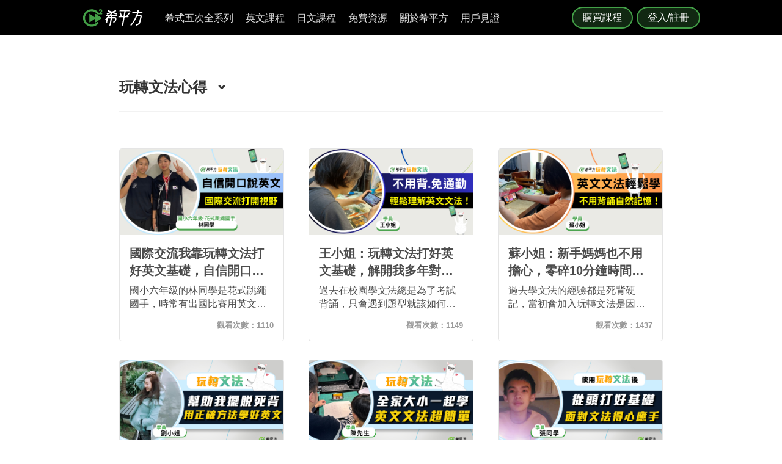

--- FILE ---
content_type: text/html; charset=UTF-8
request_url: https://www.hopenglish.com/course/intro_user/grammer-course
body_size: 18889
content:
<!DOCTYPE html>
<html dir="ltr" lang="zh-TW">
<head>
  <title>[心得] 玩轉文法英文文法課程推薦 | 希平方</title>
  <meta charset="utf-8">
  <meta name="description" content="過去學了幾十年的英文文法，還是不會用。沒想到這套課程透過聯想，讓我快速掌握到英語的邏輯。英文長句變得容易拆解，如果你想快速掌握英文文法，一定要試試！">
  <meta property="og:title" content="[心得] 玩轉文法英文文法課程推薦 | 希平方" />
  <meta property="og:url" content="https://www.hopenglish.com/course/intro_user/grammer-course" />
  <meta property="og:image" content="https://s3-ap-northeast-1.amazonaws.com/hopenglish/images/free/request/fb-share.jpg" />
  <meta property="og:description" content="過去學了幾十年的英文文法，還是不會用。沒想到這套課程透過聯想，讓我快速掌握到英語的邏輯。英文長句變得容易拆解，如果你想快速掌握英文文法，一定要試試！">
      <link rel="icon" type="image/png" href="https://s3-ap-northeast-1.amazonaws.com/hopenglish/images/icons/favicon.png">
    <link rel="apple-touch-icon" href="https://s3-ap-northeast-1.amazonaws.com/hopenglish/images/icons/browserconfig/large.png">
    <meta name="viewport" content="width=device-width, initial-scale=1, viewport-fit=cover">
    <meta name="mobile-web-app-capable" content="yes">
    <meta name="apple-mobile-web-app-status-bar-style" content="black-translucent">
    <meta name="msapplication-config" content="browserconfig.xml" />
    <meta name="theme-color" content="#43a047">
    <script src="https://cdn.hopenglish.com/js/lib/jQuery/1.10.2/jquery.min.js"></script>
<meta property="fb:admins" content="1382345763" />
<meta property="fb:app_id" content="1688745051346755" />
<meta property="fb:pages" content="111103359011041" />
<script>
  setUserId();
  function setUserId() {
    var userId = localStorage.memberId;
    if (!userId) {
      return;
    }
    if (typeof IS_PURCHASE_PAGE === 'undefined') {
      window.dataLayer = window.dataLayer || [];
      window.dataLayer.push({
        'event' : 'login',
        'userId' : userId
      });
    }
  }
</script>

	<!-- Google Tag Manager -->
	<script>(function(w,d,s,l,i){w[l]=w[l]||[];w[l].push({'gtm.start':
	new Date().getTime(),event:'gtm.js'});var f=d.getElementsByTagName(s)[0],
	j=d.createElement(s),dl=l!='dataLayer'?'&l='+l:'';j.async=true;j.src=
	'https://www.googletagmanager.com/gtm.js?id='+i+dl;f.parentNode.insertBefore(j,f);
	})(window,document,'script','dataLayer','GTM-5RXCK4P');</script>
	<!-- End Google Tag Manager -->
  <script src="/js/fb_load_sdk.js?g1.30.0"></script>
  <script type="application/ld+json">
    { 
      "@context": "http://schema.org",
      "@type": "BreadcrumbList",
      "itemListElement": [{
        "@type": "ListItem",
        "position": 1,
        "item": {
          "@id": "https://hopenglish.com",
          "url": "https://www.hopenglish.com",
          "name": "首頁" 
        }
      }, { 
        "@type": "ListItem",
        "position": 2,
        "item": {
          "@id": "https://www.hopenglish.com/course/learning-experience",
          "name": "學員心得" 
        }
      }, { 
        "@type": "ListItem",
        "position": 3,
        "item": {
          "@id": "https://www.hopenglish.com/course/intro_user/grammer-course",
          "name": "玩轉文法心得"
        }
      }]
    }
  </script>
  <script type="application/ld+json">
    {
      "@context": "http://schema.org",
      "@type": "Store",
      "@id":" https://www.hopenglish.com",
      "name": "HOPE English 希平方學英文",
      "address": {
        "@type": "PostalAddress",
        "streetAddress": "忠孝東路五段510號7樓",
        "addressLocality": "台北市信義區",
        "postalCode": "105",
        "addressCountry": "TW"
      },
      "url": "https://www.hopenglish.com",
      "logo": "https://cdn.hopenglish.com/images/logo.jpg",
      "image": "https://cdn.hopenglish.com/images/image.jpg",
      "description": "學英文很困難嗎？只要30天就能學好英文，神奇絕對可以複製，跟著希平方英語關鍵教練，五次間隔學習法，讓你不知不覺就學好英文！任何人都能隨時隨地，把英文聽說讀寫一次學到好！",
      "email": "service@hopenglish.com",
      "telephone": "+886-2-2727-1778",
      "priceRange": "$$"
    }
  </script>
  <script>
    var HOPE = HOPE || {};
    HOPE.introUserCategoryPage = {};
    HOPE.introUserCategoryPage.cards = [{"postTitle":"\u570b\u969b\u4ea4\u6d41\u6211\u9760\u73a9\u8f49\u6587\u6cd5\u6253\u597d\u82f1\u6587\u57fa\u790e\uff0c\u81ea\u4fe1\u958b\u53e3\u8aaa\u82f1\u6587\uff01","postExcerpt":"\u570b\u5c0f\u516d\u5e74\u7d1a\u7684\u6797\u540c\u5b78\u662f\u82b1\u5f0f\u8df3\u7e69\u570b\u624b\uff0c\u6642\u5e38\u6709\u51fa\u570b\u6bd4\u8cfd\u7528\u82f1\u6587\u8207\u5168\u4e16\u754c\u5404\u5730\u7684\u570b\u624b\u4ea4\u6d41\uff0c\u7531\u5abd\u5abd\u4ecb\u7d39\u52a0\u5165\u73a9\u8f49\u6587\u6cd5\u589e\u52a0\u82f1\u6587\u80fd\u529b\uff0c\u5b78\u7fd2\u4e862\u500b\u6708\u89ba\u5f97\u9032\u6b65\u4e0d\u5c11\uff0c\u73fe\u5728\u7684\u5979\u53ef\u4ee5\u7528\u82f1\u6587\u804a\u66f4\u591a\uff0c\u4e5f\u5c0d\u81ea\u5df1\u66f4\u6709\u81ea\u4fe1\uff01","postName":"hope-user-2-1-2","isNew":false,"isVideo":false,"videoId":"","viewCount":1110,"thumbnailLink":"https:\/\/cdn.hopenglish.com\/wp\/wp-content\/uploads\/2024\/08\/2-1-1.png"},{"postTitle":"\u738b\u5c0f\u59d0\uff1a\u73a9\u8f49\u6587\u6cd5\u6253\u597d\u82f1\u6587\u57fa\u790e\uff0c\u89e3\u958b\u6211\u591a\u5e74\u5c0d\u6587\u6cd5\u7684\u7591\u60d1\uff01","postExcerpt":"\u904e\u53bb\u5728\u6821\u5712\u5b78\u6587\u6cd5\u7e3d\u662f\u70ba\u4e86\u8003\u8a66\u80cc\u8aa6\uff0c\u53ea\u6703\u9047\u5230\u984c\u578b\u5c31\u8a72\u5982\u4f55\u89e3\uff0c\u4f46\u751f\u6d3b\u4e0a\u8981\u5982\u4f55\u4f7f\u7528\u5247\u5b8c\u5168\u7576\u6a5f\uff0c\u56e0\u6b64\u52a0\u5165\u5e0c\u5e73\u65b9\u73a9\u8f49\u6587\u6cd5\u60f3\u6253\u597d\u5730\u57fa\u3002\u5b78\u7fd2\u5e7e\u500b\u6708\u5f8c\u611f\u89ba\u4e0d\u50c5\u80fd\u7bc0\u7701\u4ea4\u901a\u6642\u9593\uff0c\u5f71\u7247\u5167\u5bb9\u4e5f\u975e\u5e38\u6709\u8da3\u7d2e\u5be6\uff0c\u89e3\u958b\u6211\u591a\u5e74\u4e0d\u61c2\u7684\u6642\u614b\u3001\u767c\u97f3\u554f\u984c\uff0c\u672a\u4f86\u6211\u4e5f\u671f\u5f85\u80fd\u4ecb\u7d39\u9019\u5957\u8ab2\u7a0b\u7d66\u6211\u5011\u5b69\u5b50\uff01","postName":"hope-user-758","isNew":false,"isVideo":false,"videoId":"","viewCount":1149,"thumbnailLink":"https:\/\/cdn.hopenglish.com\/wp\/wp-content\/uploads\/2024\/07\/758.png"},{"postTitle":"\u8607\u5c0f\u59d0\uff1a\u65b0\u624b\u5abd\u5abd\u4e5f\u4e0d\u7528\u64d4\u5fc3\uff0c\u96f6\u788e10\u5206\u9418\u6642\u9593\u5c31\u80fd\u5b78\u7fd2\u82f1\u6587\u6587\u6cd5\uff01","postExcerpt":"\u904e\u53bb\u5b78\u6587\u6cd5\u7684\u7d93\u9a57\u90fd\u662f\u6b7b\u80cc\u786c\u8a18\uff0c\u7576\u521d\u6703\u52a0\u5165\u73a9\u8f49\u6587\u6cd5\u662f\u56e0\u70ba\u60f3\u8981\u8f15\u9b06\u5730\u5b78\u7fd2\u6587\u6cd5\uff0c\u518d\u52a0\u4e0a\u6211\u7684\u65b0\u624b\u5abd\u5abd\u6642\u9593\u975e\u5e38\u96f6\u788e\u3002\u52a0\u5165\u5f8c\u6211\u73fe\u5728\u4e0d\u50c5\u80fd\u8f15\u9b06\u5730\u9032\u4fee\u81ea\u5df1\uff0c\u800c\u4e14\u5b78\u7fd2\u5f8c\u5370\u8c61\u6df1\u523b\uff0c\u5c31\u50cf\u6253\u904a\u6232\u4e00\u6a23\u4e0d\u77e5\u4e0d\u89ba\u5c31\u5b78\u7fd2\u5b8c\uff0c\u611f\u89ba\u975e\u5e38\u68d2\uff01","postName":"hope-user-754","isNew":false,"isVideo":false,"videoId":"","viewCount":1437,"thumbnailLink":"https:\/\/cdn.hopenglish.com\/wp\/wp-content\/uploads\/2024\/06\/754-1.png"},{"postTitle":"\u5289\u5c0f\u59d0\uff1a\u5e6b\u52a9\u6211\u64fa\u812b\u6b7b\u80cc\uff0c\u7528\u6b63\u78ba\u65b9\u6cd5\u5b78\u597d\u82f1\u6587","postExcerpt":"\u6b7b\u80cc\u82f1\u6587\u4e0d\u50c5\u6d88\u78e8\u8010\u5fc3\uff0c\u9084\u53ea\u6703\u8b93\u81ea\u5df1\u539f\u5730\u6253\u8f49\uff0c\u6df1\u77e5\u9019\u6a23\u4e0b\u53bb\u4e0d\u662f\u8fa6\u6cd5\uff0c\u65bc\u662f\u958b\u59cb\u627e\u5c0b\u300c\u6b63\u78ba\u7684\u5b78\u7fd2\u65b9\u5f0f\u300d\u3002\u73a9\u8f49\u6587\u6cd5\u4e0d\u50c5\u7528\u624b\u6a5f\u5c31\u80fd\u96a8\u6642\u96a8\u5730\u4e0a\u8ab2\uff0c\u9084\u8b93\u5289\u5c0f\u59d0\u64fa\u812b\u904e\u53bb\u6b7b\u80cc\u7684\u5b78\u7fd2\u65b9\u5f0f\uff0c\u771f\u6b63\u6709\u6548\u7684\u5b78\u597d\u7684\u82f1\u6587\uff0c\u7d2f\u7a4d\u81ea\u5df1\u7684\u80fd\u529b\uff0c\u6700\u5f8c\u6703\u767c\u73fe\uff0c\u539f\u4f86\u82f1\u6587\u6587\u6cd5\u771f\u7684\u4e0d\u96e3\uff01","postName":"hope-user-736","isNew":false,"isVideo":false,"videoId":"","viewCount":1601,"thumbnailLink":"https:\/\/cdn.hopenglish.com\/wp\/wp-content\/uploads\/2023\/08\/736_\u6587\u6cd5.jpg"},{"postTitle":"\u9673\u5148\u751f\uff1a\u5168\u5bb6\u5927\u5c0f\u4e00\u8d77\u5b78\uff0c\u82f1\u6587\u6587\u6cd5\u8d85\u7c21\u55ae","postExcerpt":"\u904e\u5f80\u5617\u8a66\u5404\u7a2e\u65b9\u6cd5\u5b78\u7fd2\u82f1\u6587\u4f46\u7e3d\u662f\u6210\u6548\u4e0d\u4f73\uff0c\u76f4\u5230\u63a5\u89f8\u300c\u5e0c\u5e73\u65b9\uff0d\u73a9\u8f49\u6587\u6cd5\u300d\u624d\u8d6b\u7136\u767c\u73fe\uff0c\u539f\u4f86\u904e\u53bb\u4e0d\u61c2\u53ea\u662f\u56e0\u70ba\u6559\u6cd5\u4e0d\u5c0d\uff0c\u900f\u904e\u73a9\u8f49\u6587\u6cd5\u6dfa\u986f\u6613\u61c2\u7684\u6587\u6cd5\u89e3\u8aaa\u8207\u751f\u52d5\u4e0a\u8ab2\u65b9\u5f0f\uff0c\u8b93\u9673\u5148\u751f\u7d42\u65bc\u82f1\u6587\u5927\u8e8d\u9032\uff0c\u751a\u81f3\u9023\u5bb6\u4e2d\u5c0f\u5b69\u4e5f\u62c9\u4f86\u4e00\u8d77\u4e0a\u8ab2\uff01","postName":"hope-user-730","isNew":false,"isVideo":false,"videoId":"","viewCount":4274,"thumbnailLink":"https:\/\/cdn.hopenglish.com\/wp\/wp-content\/uploads\/2023\/06\/730.jpg"},{"postTitle":"\u570b\u4e2d\u751f\u5f35\u540c\u5b78\uff1a\u9760\u73a9\u8f49\u6587\u6cd5\u6253\u597d\u82f1\u6587\u57fa\u790e\uff0c\u9762\u5c0d\u6587\u6cd5\u5f97\u5fc3\u61c9\u624b","postExcerpt":"\u5f35\u540c\u5b78\u5f9e\u5e7c\u7a1a\u5712\u5c31\u958b\u59cb\u5b78\u82f1\u6587\uff0c\u5c0f\u5b78\u4e5f\u88dc\u7fd2\u88dc\u4e86\u516d\u5e74\uff0c\u4e0a\u4e86\u570b\u4e2d\u5f8c\u6c7a\u5b9a\u81ea\u5b78\uff0c\u4f46\u5f8c\u4f86\u624d\u767c\u73fe\u53ea\u9760\u5b78\u6821\u8001\u5e2b\u6559\u6839\u672c\u5c31\u807d\u4e0d\u61c2\uff01\u4e26\u4e14\u6f38\u6f38\u958b\u59cb\u6392\u65a5\u82f1\u6587\u3002\u4e0b\u5b9a\u6c7a\u5fc3\u5f9e\u982d\u958b\u59cb\u6253\u597d\u57fa\u790e\uff0c\u81ea\u5f9e\u63a5\u89f8\u73a9\u8f49\u6587\u6cd5\u5f8c\uff0c\u904e\u53bb\u96e3\u61c2\u7684\u6587\u6cd5\uff0c\u73fe\u5728\u4e5f\u80fd\u8f15\u9b06\u7406\u89e3\u8a18\u4f4f\uff01","postName":"hope-user-718","isNew":false,"isVideo":false,"videoId":"","viewCount":3426,"thumbnailLink":"https:\/\/cdn.hopenglish.com\/wp\/wp-content\/uploads\/2023\/03\/718.jpg"},{"postTitle":"\u570b\u4e2d\u751f\u9673\u540c\u5b78\uff1a\u8f15\u9b06\u6253\u597d\u82f1\u6587\u6587\u6cd5\u57fa\u790e\uff0c\u611b\u4e0a\u4f7f\u7528\u73a9\u8f49\u6587\u6cd5\uff01","postExcerpt":"\u672c\u8eab\u662f\u5e0c\u5e73\u65b9\u9435\u7c89\u7684\u9673\u5148\u751f\uff0c\u56e0\u7de3\u969b\u6703\u4e0b\u4e86\u89e3\u5230\u9069\u5408\u570b\u4e2d\u5c0f\u5b78\u751f\u4f7f\u7528\u7684\u73a9\u8f49\u6587\u6cd5\u8ab2\u7a0b\uff0c\u56e0\u6b64\u6c7a\u5b9a\u8b93\u4ecd\u5728\u5c31\u8b80\u5c0f\u5b78\u7684\u5973\u5152\u5617\u8a66\u4f7f\u7528\u3002\u73a9\u8f49\u6587\u6cd5\u6709\u8da3\u7684\u5b78\u7fd2\u7cfb\u7d71\uff0c\u8b93\u5979\u8f15\u9b06\u5c31\u80fd\u8a18\u4e0b\u8271\u6f80\u7684\u6587\u6cd5\uff0c\u4e0d\u9700\u8981\u6b7b\u8a18\u786c\u80cc\uff01\u9084\u80fd\u5920\u8f15\u9b06\u61c9\u4ed8\u8003\u8a66\uff0c\u6253\u597d\u6587\u6cd5\u57fa\u790e\uff0c\u5f80\u5f8c\u5b78\u82f1\u6587\u4e0d\u518d\u662f\u5927\u96e3\u984c\uff01","postName":"hope-user-680-1","isNew":false,"isVideo":false,"videoId":"","viewCount":2881,"thumbnailLink":"https:\/\/cdn.hopenglish.com\/wp\/wp-content\/uploads\/2023\/01\/\u5b78\u54e1\u5fc3\u5f97\u5c01\u9762.jpg"},{"postTitle":"\u9ec3\u5c0f\u59d0\uff1a\u5b78\u5230\u5fd8\u6211\uff01\u73a9\u8f49\u6587\u6cd5\u8b93\u6211\u64fa\u812b\u6b7b\u80cc\u516c\u5f0f\u7684\u5b78\u7fd2","postExcerpt":"\u5b78\u751f\u6642\u671f\u5b78\u6587\u6cd5\u7e3d\u662f\u9760\u6b7b\u80cc\u516c\u5f0f\uff0c\u51fa\u793e\u6703\u5f8c\u5168\u9084\u7d66\u8001\u5e2b\uff0c\u63a5\u89f8\u73a9\u8f49\u6587\u6cd5\u5f8c\uff0c\u624d\u767c\u73fe\u539f\u4f86\u6587\u6cd5\u4e5f\u53ef\u4ee5\u5b78\u5f97\u958b\u5fc3\u6709\u8da3\uff0c\u900f\u904e\u7cbe\u7dfb\u7684\u52d5\u756b\u3001\u6709\u8a08\u756b\u5730\u5b78\u7fd2\uff0c\u4ee5\u53ca\u7dda\u4e0a\u5c08\u696d\u8001\u5e2b\u7684\u89e3\u7b54\uff0c\u5e6b\u6211\u5efa\u7acb\u4e86\u6b63\u78ba\u6587\u6cd5\u89c0\u5ff5\uff0c\u64fa\u812b\u904e\u53bb\u6b7b\u8a18\u786c\u80cc\u5b78\u82f1\u6587\u7684\u65b9\u5f0f\u3002","postName":"hope-user-696-1","isNew":false,"isVideo":false,"videoId":"","viewCount":2330,"thumbnailLink":"https:\/\/cdn.hopenglish.com\/wp\/wp-content\/uploads\/2022\/11\/\u5c01\u9762-11.jpg"},{"postTitle":"Cecilia\u540c\u5b78\uff1a\u81ea\u5df1\u5b89\u6392\u4e0a\u8ab2\u6642\u9593\uff0c\u5b78\u7fd2\u6c92\u58d3\u529b\uff0c\u53cd\u800c\u66f4\u6709\u6548\u7387\uff01","postExcerpt":"Cecilia\u540c\u5b78\u5c0f\u5b78\u671f\u9593\u5c31\u958b\u59cb\u88dc\u82f1\u6587\uff0c\u7531\u65bc\u88dc\u7fd2\u73ed\u4e0a\u8ab2\u6642\u9593\u8f03\u9577\uff0c\u4e0a\u5b8c\u4e00\u5802\u8ab2\u5df2\u7d93\u7cbe\u75b2\u529b\u76e1\uff0c\u5438\u6536\u5ea6\u4e5f\u8f03\u5dee\u3002\u81ea\u5f9e\u63a5\u89f8\u5e0c\u5e73\u65b9\u4e4b\u5f8c\uff0c\u4e0d\u4f46\u53ef\u4ee5\u81ea\u7531\u8abf\u914d\u4e0a\u8ab2\u6642\u9593\uff0c\u4f9d\u7167\u81ea\u5df1\u9032\u5ea6\u5b78\u7fd2\uff0c\u800c\u4e14\u8ab2\u7a0b\u5167\u5bb9\u4e5f\u8c50\u5bcc\u4e14\u6709\u8da3\uff0c\u9019\u4f7fCecilia\u7684\u5b78\u7fd2\u6548\u7387\u63d0\u9ad8\u3002\u4e0a\u570b\u4e2d\u4e4b\u5f8c\uff0c\u82f1\u6587\u5b8c\u5168\u96e3\u4e0d\u5012\u5979\u4e14\u7a0b\u5ea6\u5df2\u9060\u8d85\u8d8a\u5176\u4ed6\u540c\u5b78\uff01\uff01","postName":"hope-user-683","isNew":false,"isVideo":false,"videoId":"","viewCount":3352,"thumbnailLink":"https:\/\/cdn.hopenglish.com\/wp\/wp-content\/uploads\/2022\/03\/hope-user-683.jpg"},{"postTitle":"\u66fe\u5c0f\u59d0\uff1a\u5973\u5152\u4ee5\u524d\u82f1\u6587\u6587\u6cd5\u4e0d\u597d\uff0c\u4e0a\u4e86\u73a9\u8f49\u6587\u6cd5\u5f8c\uff0c\u5b78\u6821\u8003\u8a66\u5e7e\u4e4e\u96e3\u4e0d\u5012\u5979\uff01","postExcerpt":"\u5973\u5152\u4ee5\u524d\u89ba\u5f97\u82f1\u6587\u6587\u6cd5\u8003\u984c\u7684\u96e3\u6613\u5ea6\u5c0d\u5979\u4f86\u8aaa\u662f\u975e\u5e38\u9ad8\u7684\uff0c\u70ba\u4e86\u60f3\u628a\u82f1\u6587\u8003\u597d\uff0c\u5979\u6c7a\u5b9a\u958b\u59cb\u4e0a\u8ab2\u3002\u9032\u4fee\u5169\u500b\u6708\u7684\u6642\u9593\u5f8c\uff0c\u9762\u5c0d\u5b78\u6821\u8003\u8a66\u5e7e\u4e4e\u6c92\u6709\u4ec0\u9ebc\u56f0\u64fe\uff0c\u4e5f\u5f9e\uff22\u8b8a\u9032\u968e\u6210\uff21\u73ed\uff0c\u66f4\u91cd\u8981\u7684\u662f\u5c0d\u82f1\u6587\u8b8a\u5f97\u66f4\u6709\u81ea\u4fe1\uff01","postName":"hope-user-681","isNew":false,"isVideo":false,"videoId":"","viewCount":3546,"thumbnailLink":"https:\/\/cdn.hopenglish.com\/wp\/wp-content\/uploads\/2022\/01\/hope-user-681.jpg"},{"postTitle":"\u8607\u540c\u5b78 : \u5b78\u82f1\u6587\u4e0d\u518d\u6b7b\u8a18\uff0c\u908a\u5b78\u908a\u73a9\uff0c\u81ea\u7136\u5b78\u6703\u82f1\u6587\u6587\u6cd5\uff01","postExcerpt":"\u5b78\u82f1\u6587\u7684\u904e\u7a0b\u4e2d\uff0c\u6587\u6cd5\u662f\u6211\u7684\u7f69\u9580\u4e4b\u4e00\uff0c\u600e\u9ebc\u80cc\u9084\u662f\u6703\u5fd8\u8a18\uff0c\u96e3\u9053\u6211\u8ddf\u82f1\u6587\u771f\u7684\u4e0d\u5408\uff1f\u5fc3\u7070\u610f\u51b7\u4e4b\u4e0b\uff0c\u5abd\u5abd\u8ddf\u6211\u8aaa\u6709\u500b\u4eba\u53ef\u4ee5\u5728\u4e00\u500b\u6708\u5167\u5b78\u597d\u82f1\u6587\uff0c\u8d77\u521d\u6211\u62b1\u8457\u61f7\u7591\u7684\u5fc3\u614b\uff0c\u4f46\u7576\u6211\u4e0a\u4e86\u5e0c\u5e73\u65b9\u4e00\u73a9\u8f49\u6587\u6cd5\u7684\u8ab2\u7a0b\u5f8c\uff0c\u6211\u624d\u767c\u73fe\u9019\u662f\u771f\u7684\uff01\u4e0a\u5230\u670972\u5802\u8ab2\u5f8c\uff0c\u9010\u6f38\u767c\u73fe\u6211\u7684\u82f1\u6587\u80fd\u529b\u5feb\u901f\u7684\u63d0\u5347\u4e86\uff0c\u800c\u4e14\u9019\u6a23\u7684\u5b78\u7fd2\u65b9\u5f0f\u771f\u7684\u597d\u65b0\u5947\u53c8\u597d\u73a9\uff0c\u6211\u7684\u82f1\u6587\u5c31\u5728\u6b61\u6a02\u7684\u5b78\u7fd2\u74b0\u5883\u4e0b\u9032\u968e\u4e00\u7d1a\u4e86\u5462\uff01\u73fe\u5728\u6211\u53ef\u4ee5\u5927\u8072\u7684\u8ddf\u5abd\u5abd\u8aaa : \u6211\u597d\u559c\u6b61\u5b78\u82f1\u6587\uff01","postName":"hope-user-630","isNew":false,"isVideo":false,"videoId":"","viewCount":4123,"thumbnailLink":"https:\/\/cdn.hopenglish.com\/wp\/wp-content\/uploads\/2021\/08\/630.jpg"},{"postTitle":"\u8b1d\u540c\u5b78 :  \u73a9\u8f49\u6587\u6cd5\uff0c\u82f1\u6587\u521d\u5b78\u8005\u4e5f\u9069\u7528\u7684\u6587\u6cd5\u8ab2\u7a0b\uff01","postExcerpt":"\u82f1\u6587\u6587\u6cd5\u662f\u81ea\u5df1\u4e00\u76f4\u4ee5\u4f86\u8f03\u4e0d\u64c5\u9577\u7684\u90e8\u5206\uff0c\u4ee5\u524d\u7684\u5b78\u7fd2\u65b9\u5f0f\u5c31\u662f\u4e00\u76f4\u80cc\u80cc\u80cc\uff0c\u4f46\u80cc\u5b8c\u4e5f\u5c31\u5fd8\u4e86......\u3002\u81ea\u5f9e\u4e0a\u4e86\u5e0c\u5e73\u65b9\u4e00\u73a9\u8f49\u6587\u6cd5\u5f8c\uff0c\u6211\u4e4b\u524d\u4e0d\u61c2\u7684\u6587\u6cd5\u4e5f\u5168\u90fd\u61c2\u4e86\uff01\u539f\u4f86\u6587\u6cd5\u771f\u7684\u53ef\u4ee5\u4e0d\u7528\u6b7b\u80cc\uff01\u4e0d\u50c5\u8b93\u6211\u5728\u8003\u8a66\u4e2d\u6210\u7e3e\u9032\u6b65\uff0c\u4e5f\u8b93\u6211\u6709\u66f4\u591a\u6642\u9593\u505a\u5225\u7684\u5b89\u6392\u3002\u5e0c\u5e73\u65b9\u8b93\u6211\u5b78\u7fd2\u82f1\u6587\u8b8a\u5f97\u66f4\u6709\u6548\u7387\uff0c\u8aa0\u5fc3\u63a8\u85a6\u5927\u5bb6\u4f86\u4e0a\u8ab2\uff01","postName":"hope-user-632","isNew":false,"isVideo":false,"videoId":"","viewCount":2651,"thumbnailLink":"https:\/\/cdn.hopenglish.com\/wp\/wp-content\/uploads\/2021\/08\/632.jpg"},{"postTitle":"\u5c0f\u5b78\u751f\u4e5f\u5b78\u5f97\u6703\uff01\u73a9\u8f49\u6587\u6cd5\u8b93\u5c0f\u4e94\u751f\u5f9e\u5bb3\u6015\u82f1\u6587\u5230\u611b\u4e0a\u82f1\u6587","postExcerpt":"\u5c0f\u5b78\u4e94\u5e74\u7d1a\u7684\u694a\u540c\u5b78\uff0c\u4e00\u958b\u59cb\u88ab\u73a9\u8f49\u6587\u6cd5\u4e2d\u7684\u4e3b\u89d2\u963f\u5e15\u54e5\u5438\u5f15\uff0c\u6bcf\u6b21\u5c31\u50cf\u5728\u770b\u5361\u901a\u4e00\u6a23\uff0c\u4e00\u652f\u4e00\u652f\u63a5\u8457\u770b\uff0c\u4e0d\u77e5\u4e0d\u89ba\u5c31\u5c07\u6240\u6709\u6587\u6cd5\u77e5\u8b58\u8a18\u61b6\u5728\u8166\u6d77\u4e2d\uff0c\u82f1\u6587\u8001\u5e2b\u51fa\u7684\u8a55\u91cf\u53ef\u4ee5\u5f88\u5feb\u5730\u5c31\u5beb\u5b8c\uff0c\u7b54\u932f\u7684\u984c\u6578\u8b8a\u5c11\uff0c\u4e0a\u8ab2\u6642\u4e5f\u66f4\u6709\u81ea\u4fe1\u8209\u624b\u767c\u8a00\u4e86\uff01","postName":"hope-user-631","isNew":false,"isVideo":false,"videoId":"","viewCount":4669,"thumbnailLink":"https:\/\/cdn.hopenglish.com\/wp\/wp-content\/uploads\/2021\/08\/631-02.jpg"},{"postTitle":"\u738b\u5c0f\u59d0\uff1a\u6211\u7528\u3010\u73a9\u8f49\u6587\u6cd5\u3011\u6253\u597d\u82f1\u6587\u6587\u6cd5\u57fa\u790e\uff0c\u5b78\u7fd2\u4e0d\u518d\u4e00\u77e5\u534a\u89e3\uff01","postExcerpt":"\u5b78\u751f\u6642\u4ee3\u7684\u6211\u5f88\u559c\u6b61\u82f1\u8a9e\u3002\u7136\u800c\u5728\u51fa\u4e86\u793e\u6703\u4e4b\u5f8c\u624d\u6df1\u6df1\u9ad4\u6703\u82f1\u6587\u7684\u91cd\u8981\u6027\uff01\u6211\u5f9e\u3010\u73a9\u8f49\u6587\u6cd5\u3011\u958b\u59cb\u6253\u597d\u6587\u6cd5\u57fa\u790e\uff0c\u751f\u52d5\u4e0d\u6b7b\u677f\u7684\u6559\u5b78\u98a8\u683c\u8b93\u6211\u5b78\u7fd2\u4e0d\u518d\u6020\u60f0\uff0c\u642d\u914d\u6e05\u695a\u6613\u61c2\u7684\u8b1b\u89e3\u8b93\u6211\u91cd\u65b0\u5b78\u6703\u591a\u6578\u4eba\u6700\u641e\u4e0d\u6e05\u7684\u6642\u614b\uff01\u300c\u514b\u670d\u60f0\u6027\u300d\u53ca\u300c\u4e0d\u53d7\u6642\u7a7a\u9650\u5236\u300d\u5169\u5927\u7279\u8272\uff0c\u8b93\u6211\u5b78\u7fd2\u66f4\u5b8c\u6574\uff01","postName":"hope-user-629","isNew":false,"isVideo":false,"videoId":"","viewCount":2925,"thumbnailLink":"https:\/\/cdn.hopenglish.com\/wp\/wp-content\/uploads\/2021\/08\/\u5fc3\u5f97\u7279\u8272\u5716\u7247-6291.jpg"},{"postTitle":"\u9ad8\u5148\u751f\uff1a\u5165\u9580\u82f1\u6587\u5b78\u7fd2\uff0c\u6211\u63a8\u85a6\u300c\u73a9\u8f49\u6587\u6cd5\u300d\u82f1\u6587\u6587\u6cd5\u8ab2\u7a0b\uff01","postExcerpt":"\u66fe\u7d93\u6211\u5c0d\u65bc\u82f1\u6587\u5b78\u7fd2\u7e3d\u662f\u602f\u6b65\u4e0d\u524d\uff0c\u60f3\u52a0\u5f37\u4e5f\u4e0d\u77e5\u9053\u5f9e\u4f55\u958b\u59cb\uff1f\u4f46\u662f\u5728\u9047\u5230\u3010\u73a9\u8f49\u6587\u6cd5\u3011\u5f8c\uff0c\u751f\u52d5\u6d3b\u6f51\u7684\u8ab2\u7a0b\u8a2d\u8a08\u642d\u914d\u4e0d\u65b7\u8907\u7fd2\u52a0\u6df1\u5370\u8c61\u7684\u5b78\u7fd2\u898f\u5283\uff0c\u5fb9\u5e95\u6539\u5584\u6211\u5b78\u7fd2\u82f1\u6587\u7684\u6050\u61fc\uff0c\u4e5f\u6fc0\u767c\u6211\u60f3\u5b78\u597d\u82f1\u6587\u7684\u71b1\u60c5\uff01","postName":"hope-user-628","isNew":false,"isVideo":false,"videoId":"","viewCount":3134,"thumbnailLink":"https:\/\/cdn.hopenglish.com\/wp\/wp-content\/uploads\/2021\/08\/\u7279\u8272\u5716\u7247-628-3.jpg"},{"postTitle":"\u5f35\u5148\u751f\uff1a\u5e0c\u5e73\u65b9\u8b93\u6211\u82f1\u6587\u807d\u529b\u53e3\u8aaa\u9032\u6b65\u4e86\uff0c\u4e5f\u990a\u6210\u5b78\u82f1\u6587\u7fd2\u6163\uff01","postExcerpt":"\u5f9e\u5c0f\u5b78\u7fd2\u82f1\u8a9e\u662f\u6211\u6700\u82e6\u60f1\u7684\u4e8b\uff01\u4ee5\u524d\u82b1\u4e86\u5fc3\u529b\u6b7b\u80cc\uff0c\u537b\u9084\u662f\u5206\u4e0d\u6e05\u695a\u6587\u6cd5\u3001\u8a18\u4e0d\u4f4f\u55ae\u5b57\uff0c\u751a\u81f3\u4e00\u5ea6\u60f3\u653e\u68c4\u82f1\u6587\u3002\u63a5\u89f8\u904e\u300c\u653b\u5176\u4e0d\u80cc\u300d\u8ab2\u7a0b\u5f8c\uff0c\u6211\u4e0d\u4f46\u6293\u5230\u62fc\u8b80\u82f1\u6587\u55ae\u5b57\u7684\u8a23\u7ac5\uff0c\u66f4\u900f\u904e\u300c\u73a9\u8f49\u6587\u6cd5\u300d\u5168\u9762\u5b78\u7fd2\u5f8c\uff0c\u63d0\u5347\u4e86\u82f1\u6587\u5beb\u4f5c\u7684\u80fd\u529b\uff0c\u8b93\u6211\u7684\u82f1\u6587\u66f4\u4e0a\u4e00\u5c64\u6a13\uff01","postName":"hope-user-418","isNew":false,"isVideo":false,"videoId":"","viewCount":2645,"thumbnailLink":"https:\/\/cdn.hopenglish.com\/wp\/wp-content\/uploads\/2021\/08\/\u5fc3\u5f97-4182.jpg"},{"postTitle":"\u6797\u5c0f\u59d0 - \u539f\u4f86\u5b78\u7fd2\u82f1\u6587\u6587\u6cd5\u4e5f\u80fd\u5982\u6b64\u6709\u8da3\uff01\u7121\u75db\u5b78\u7fd2\u8b93\u6211\u514b\u670d\u300c\u5b50\u53e5\u300d\u5927\u9b54\u738b\uff01","postExcerpt":"\u904e\u53bb\u7684\u6211\u4e0d\u77e5\u9053\u5982\u4f55\u5b78\u7fd2\u82f1\u6587\uff0c\u4e5f\u66fe\u7528\u50b3\u7d71\u7684\u80cc\u8aa6\u65b9\u5f0f\uff0c\u5c0e\u81f4\u5b78\u4e86\u534a\u5929\u4ecd\u770b\u4e0d\u898b\u6210\u6548\uff01\u5728\u9047\u898b\u300c\u73a9\u8f49\u6587\u6cd5\u300d\u8ab2\u7a0b\u5f8c\u6211\u624d\u767c\u73fe\uff0c\u5b78\u7fd2\u82f1\u6587\u6587\u6cd5\u539f\u4f86\u80fd\u540c\u6642\u517c\u9867\u6548\u7387\u53ca\u8da3\u5473\u6027\uff0c\u8b93\u6211\u7684\u5b78\u7fd2\u6b32\u7f77\u4e0d\u80fd\uff01","postName":"hope-user-540","isNew":false,"isVideo":false,"videoId":"","viewCount":3024,"thumbnailLink":"https:\/\/cdn.hopenglish.com\/wp\/wp-content\/uploads\/2021\/07\/\u5fc3\u5f97-5402.jpg"},{"postTitle":"\u7f85\u540c\u5b78 - \u82f1\u6587\u6587\u6cd5\u5b78\u7fd2\u539f\u4f86\u5982\u6b64\u5bb9\u6613\uff01\u900f\u904e\u73a9\u8f49\u6587\u6cd5\uff0c\u8b93\u539f\u672c\u6587\u6cd5\u6c92\u57fa\u790e\u7684\u6211\uff0c\u4e5f\u80fd\u958b\u59cb\u8b80\u61c2\u539f\u6587\u5c0f\u8aaa\uff01","postExcerpt":"\u904e\u53bb\u4e0d\u77e5\u9053\u5982\u4f55\u6709\u6548\u5b78\u7fd2\u82f1\u6587\u7684\u6211\uff0c\u5728\u5b78\u7fd2\u7684\u9053\u8def\u4e0a\u7e3d\u662f\u7528\u932f\u65b9\u6cd5\uff1a\u95b1\u8b80\u6587\u7ae0\u6642\u50cf\u7ffb\u8b6f\u8edf\u9ad4\u7528\u55ae\u5b57\u7ffb\u8b6f\u3001\u9023\u8aaa\u51fa\u4f86\u7684\u82f1\u6587\u4e5f\u593e\u5e36\u8457\u53e3\u97f3\u3002\u5e78\u597d\uff0c\u6211\u9047\u5230\u653b\u5176\u4e0d\u80cc\u53ca\u73a9\u8f49\u6587\u6cd5\u7684\u8ab2\u7a0b\uff01\u73fe\u5728\u7684\u6211\u4e0d\u50c5\u80fd\u807d\u61c2\u5404\u5f0f\u8154\u8abf\uff0c\u66f4\u80fd\u95b1\u8b80\u539f\u6587\u5c0f\u8aaa\uff01","postName":"hope-user-87-2","isNew":false,"isVideo":false,"videoId":"","viewCount":2632,"thumbnailLink":"https:\/\/cdn.hopenglish.com\/wp\/wp-content\/uploads\/2021\/07\/\u7167\u7247\u7279\u8272\u5716-2.jpg"},{"postTitle":"\u9673\u5abd\u5abd - \u5b69\u5b50\u7684\u82f1\u6587\u57fa\u790e\u5f88\u91cd\u8981\uff01\u7528\u73a9\u8f49\u6587\u6cd5\u7a69\u56fa\u5b69\u5b50\u7684\u6587\u6cd5\u6982\u5ff5\uff0c\u9084\u80fd\u589e\u52a0\u82f1\u6587\u55ae\u5b57\u91cf\uff01","postExcerpt":"\u4e00\u958b\u59cb\u5e6b\u5bb6\u4e2d\u7684\u5b69\u5b50\u898f\u5283\u4e00\u9593\u5be6\u9ad4\u88dc\u7fd2\u73ed\uff0c\u4f46\u5b69\u5b50\u9084\u662f\u5e38\u5e38\u770b\u5230\u55ae\u5b57\u4e0d\u77e5\u9053\u610f\u601d\uff0c\u51fa\u4f86\u7684\u7ffb\u8b6f\u4e5f\u662f\u932f\u8aa4\u767e\u51fa\u3002\u96a8\u8457\u5e74\u7d1a\u589e\u52a0\uff0c\u5c0f\u5b69\u5b78\u7fd2\u82f1\u6587\u8d8a\u4f86\u8d8a\u5403\u529b\u3002\u76f4\u5230\u4f7f\u7528\u4e86\u73a9\u8f49\u6587\u6cd5\u8ab2\u7a0b\uff0c\u5b69\u5b50\u4e0d\u4f46\u91d0\u6e05\u6587\u6cd5\u89c0\u5ff5\uff0c\u9084\u5728\u7121\u5f62\u4e2d\u7d2f\u7a4d\u4e86\u5f88\u591a\u55ae\u5b57\u91cf\uff01","postName":"hope-user-537","isNew":false,"isVideo":false,"videoId":"","viewCount":3873,"thumbnailLink":"https:\/\/cdn.hopenglish.com\/wp\/wp-content\/uploads\/2021\/06\/537-\u9673\u79b9\u5168-\u7279\u8272\u57161.001.jpeg"},{"postTitle":"\u8607\u540c\u5b78 - \u7121\u75db\u5b78\u7fd2\uff0c\u6587\u6cd5\u5f97\u5fc3\u61c9\u624b\uff01\u4f7f\u7528\u73a9\u8f49\u6587\u6cd5\u5f8c\uff0c\u9806\u5229\u901a\u904e\u82f1\u6aa2\u4e2d\u7d1a\uff01","postExcerpt":"\u6587\u6cd5\u7684\u990a\u6210\u537b\u4e0d\u53ea\u662f\u80cc\u8aa6\u5c31\u80fd\u5b8c\u4e8b\uff0c\u800c\u662f\u8981\u4e0d\u65b7\u7684\u7df4\u7fd2\u4f86\u719f\u6089\u3001\u4f7f\u7528\u7684\u5f97\u5fc3\u61c9\u624b\u3002\u525b\u597d\u5728\u56e0\u7de3\u969b\u6703\u4e0b\u5c31\u63a5\u89f8\u5230\u4e86\u9019\u5957\u300c\u5e0c\u5e73\u65b9\u300d\u7684\u300c\u73a9\u8f49\u6587\u6cd5\u300d\u8ab2\u7a0b\uff0c\u5b83\u4e0d\u4f46\u6eff\u8db3\u4e86\u6587\u6cd5\u5b78\u7fd2\u7684\u9700\u6c42\uff0c\u540c\u6642\u4e5f\u80fd\u5728\u5b78\u7fd2\u4e2d\u5e36\u4f86\u6a02\u8da3\uff01","postName":"hope-user-331","isNew":false,"isVideo":false,"videoId":"","viewCount":3007,"thumbnailLink":"https:\/\/cdn.hopenglish.com\/wp\/wp-content\/uploads\/2021\/05\/331\u8607\u9a5b-\u7279\u8272\u5716.0011.jpeg"},{"postTitle":"\u5c0f\u516d\u901a\u904e\u82f1\u6aa2\u521d\u7d1a\uff01\u516d\u500b\u6708\u5b8c\u6210\u73a9\u8f49\u6587\u6cd5\uff0c\u9032\u5165\u570b\u4e2d\u82f1\u8a9e\u8cc7\u512a\u73ed\uff01","postExcerpt":"\u6211\u5f9e\u5c0f\u4e00\u5c31\u958b\u59cb\u5728\u88dc\u7fd2\u73ed\u5b78\u82f1\u6587\uff0c\u7136\u800c\u96a8\u8457\u88dc\u7fd2\u73ed\u8001\u5e2b\u6559\u5b78\u9032\u5ea6\u7de9\u6162\u3001\u73ed\u4e0a\u540c\u5b78\u6bcf\u500b\u7a0b\u5ea6\u4e0d\u540c\u3001\u5916\u5e2b\u6d41\u52d5\u7387\u8d85\u9ad8\uff0c\u8b93\u6211\u5fb9\u5e95\u53ad\u5026\u4e86\u88dc\u7fd2\u73ed\uff01\u597d\u96aa\u6bcd\u89aa\u627e\u5230\u4e86\u5e0c\u5e73\u65b9\uff01\u4e0d\u4f46\u8f15\u9b06\u8003\u904e\u4e86\u82f1\u6aa2\u521d\u7d1a\uff0c\u9084\u8003\u9032\u570b\u4e2d\u7684\u82f1\u8a9e\u8cc7\u512a\u73ed\uff01","postName":"hope-user-332","isNew":false,"isVideo":false,"videoId":"","viewCount":5523,"thumbnailLink":"https:\/\/cdn.hopenglish.com\/wp\/wp-content\/uploads\/2021\/05\/332-\u7167\u7247\u7279\u8272\u5716.jpeg"},{"postTitle":"\u5168\u6c11\u82f1\u6aa2\u521d\u7d1a\u4e00\u8a66\u904e\uff01\u9019\u6a23\u505a\u8b93\u82f1\u6587\u6587\u6cd5\u8b8a\u5f97\u597d\u7c21\u55ae\uff01","postExcerpt":"\u540d\u8a5e\u3001\u52d5\u8a5e\u3001\u4ee3\u540d\u8a5e\u3001\u6240\u6709\u683c\u3001be \u52d5\u8a5e...\u5927\u591a\u6578\u7684\u4eba\u4e00\u807d\u5230\u9019\u4e9b\u82f1\u6587\u6587\u6cd5\uff0c\u8166\u888b\u88e1\u51fa\u73fe\u7684\u4e0d\u5916\u4e4e\u5c31\u662f\u300c\u6b7b\u80cc\u5957\u516c\u5f0f\u3001\u7121\u804a\u300d\uff0c\u751a\u81f3\u6709\u8a31\u591a\u4eba\u5bb3\u6015\u8aaa\u82f1\u6587\u3002\u5728\u53f0\u7063\uff0c\u5b78\u82f1\u6587\u7684\u74b0\u5883\u5927\u90e8\u5206\u7684\u4eba\u90fd\u662f\u5b78\u6821\u3001\u88dc\u7fd2\u73ed\u3001\u5bb6\u6559\u7b49\uff0c\u4f46\u9019\u4e9b\u74b0\u5883\u6559\u5c0e\u7684\u65b9\u5f0f\u4e0d\u5916\u4e4e\u662f\u5c0d\u4e00\u770b\u5230\u4e0d\u6703\u7684\u55ae\u5b57\u5c31\u67e5\u5b57\u5178\uff0c\u4f46\u770b\u5f97\u61c2\u6bcf\u500b\u55ae\u5b57\u5c31\u80fd\u6b63\u78ba\u7684\u7406\u89e3\u6574\u53e5\u82f1\u6587\u7684\u8a9e\u610f\u55ce\uff1f\u81ea\u5b78\u5916\u8a9e\u6700\u91cd\u8981\u7684\u5c31\u662f\u6587\u6cd5\u77e5\u8b58\uff0c\u5e0c\u5e73\u65b9\u5718\u968a\u91dd\u5c0d\u60f3\u52a0\u5f37\u6587\u6cd5\u3001\u82f1\u6587\u7a0b\u5ea6\u57fa\u790e\u7684\u82f1\u6587\u521d\u5b78\u8005\u3002","postName":"hope-user-599","isNew":false,"isVideo":false,"videoId":"","viewCount":3315,"thumbnailLink":"https:\/\/cdn.hopenglish.com\/wp\/wp-content\/uploads\/2021\/05\/599-\u6587\u6cd5\u5fc3\u5f97.jpg"},{"postTitle":"\u4f55\u5148\u751f\uff0c\u91ab\u6cbb\u82f1\u6587\u75c5\uff0c\u73a9\u8f49\u6587\u6cd5\u8b93\u6211\u7684\u82f1\u6587\u8d77\u6b7b\u56de\u751f\uff01","postExcerpt":"\u4ee5\u524d\u5728\u5b78\u6821\u4e0a\u82f1\u6587\u8ab2\u90fd\u807d\u4e0d\u61c2\uff0c\u53ea\u80fd\u6b7b\u8a18\u786c\u80cc\uff0c\u8001\u5e2b\u8aaa\u6211\u7684\u57fa\u790e\u592a\u5dee\uff0c\u597d\u50cf\u4e00\u500b\u7121\u6cd5\u91ab\u6cbb\u597d\u7684\u75c5\u4eba\u4e00\u6a23\u3002\u76f4\u5230\u6211\u9047\u5230\u4e86\u73a9\u8f49\u6587\u6cd5\uff0c\u958b\u59cb\u6709\u7cfb\u7d71\u7684\u5b78\u7fd2\u82f1\u6587\uff0c\u4e26\u6f38\u6f38\u7684\u5f9e\u751f\u6d3b\u4e2d\u767c\u73fe\u82f1\u6587\u7684\u9032\u6b65\uff01\u4ee5\u524d\u5f9e\u6c92\u60f3\u904e\u82f1\u6587\u53ef\u4ee5\u9032\u6b65\u9019\u9ebc\u591a\u7684\u6211\uff0c\u73fe\u5728\u90fd\u53ef\u4ee5\u61c9\u7528\u5728\u751f\u6d3b\u4e2d\u4e86\uff01","postName":"hope-user-313","isNew":false,"isVideo":false,"videoId":"","viewCount":4175,"thumbnailLink":"https:\/\/cdn.hopenglish.com\/wp\/wp-content\/uploads\/2021\/03\/313-\u4f55\u6c38\u8ce2-\u73a9\u8f49\u6587\u6cd5-\u5ee3\u544a\u57161.jpg"},{"postTitle":"\u9673\u540c\u5b78\uff0c\u73a9\u8f49\u6587\u6cd5\u751f\u52d5\u53c8\u597d\u73a9\uff0c\u8b93\u6211\u82f1\u6587\u671f\u4e2d\u8003\u8e8d\u5347\u6eff\u5206\uff01","postExcerpt":"\u5728\u7d93\u904e\u5b78\u6821\u3001\u88dc\u7fd2\u73ed\u3001\u79c1\u4eba\u5bb6\u6559\u7684\u6d17\u79ae\u5f8c\uff0c\u539f\u672c\u5c0d\u82f1\u6587\u61f7\u6709\u71b1\u60c5\u7684\u9673\u540c\u5b78\u5df2\u7d93\u958b\u59cb\u5c0d\u82f1\u6587\u8499\u4e0a\u4e00\u5c64\u9670\u5f71\uff0c\u5728\u5abd\u5abd\u9365\u800c\u4e0d\u6368\u7684\u5c0b\u8993\u4e0b\u627e\u5230\u4e86\u5e0c\u5e73\u65b9\u73a9\u8f49\u6587\u6cd5\uff0c\u8b93\u9673\u540c\u5b78\u5c0d\u82f1\u6587\u6587\u6cd5\u5927\u5927\u6539\u89c0\uff0c\u9084\u5728\u671f\u4e2d\u8003\u7372\u5f97\u4e86\u6eff\u5206\u4e00\u767e\u5206\uff01","postName":"hope-user-413","isNew":false,"isVideo":false,"videoId":"","viewCount":6058,"thumbnailLink":"https:\/\/cdn.hopenglish.com\/wp\/wp-content\/uploads\/2020\/06\/\u73a9\u8f49\u6587\u6cd5\u751f\u52d5\u53c8\u597d\u73a9\uff0c\u671f\u4e2d\u8003\u8e8d\u5347\u6eff\u5206\uff011.jpg"},{"postTitle":"\u5979\uff0c\u53ea\u7528\u9019\u500b\u7dda\u4e0a\u82f1\u6587\u6587\u6cd5\u8ab2\u7a0b\uff0c\u82f1\u6587\u6587\u6cd5\u5927\u7a81\u7834\uff01","postExcerpt":"\u6797\u5c0f\u59d0\u5f9e\u570b\u6c11\u6559\u80b2\u958b\u59cb\u5c31\u5ff5\u82f1\u6587\uff0c\u4e00\u76f4\u90fd\u662f\u8655\u65bc\u90a3\u7a2e\u4f3c\u61c2\u975e\u61c2\u7684\u611f\u89ba\uff0c\u61c9\u4ed8\u61c9\u4ed8\u8003\u8a66\u4e5f\u5c31\u904e\u4e86\uff0c\u73fe\u5728\u81ea\u5df1\u51fa\u793e\u6703\u4e86\uff0c\u771f\u5fc3\u7684\u89ba\u5f97\u5916\u8a9e\u662f\u5f88\u91cd\u8981\u7684\u4e00\u4ef6\u4e8b\uff0c\u4e0d\u7ba1\u662f\u5de5\u4f5c\u6216\u662f\u751f\u6d3b\u65c5\u884c\uff0c\u52a0\u5165\u5e0c\u5e73\u65b9\u73a9\u8f49\u6587\u6cd5\u5f8c\uff0c\u771f\u7684\u6709\u6253\u901a\u82f1\u6587\u4efb\u7763\u4e8c\u8108\u7684\u611f\u89ba\uff01\r\n","postName":"hope-user-314","isNew":false,"isVideo":false,"videoId":"","viewCount":6909,"thumbnailLink":"https:\/\/cdn.hopenglish.com\/wp\/wp-content\/uploads\/2019\/11\/314-\u6797\u541b\u5a25-\u7279\u8272\u5716.jpg"},{"postTitle":"\u8cf4\u5c0f\u59d0\uff0c\u9019\u4e00\u5802\u8ab2\u8b93\u6211\u5f9e\u6b64\u611b\u4e0a\u82f1\u6587\u6587\u6cd5\uff01","postExcerpt":"\u6211\u5728\u6700\u521d\u958b\u59cb\u4e0a\u8ab2\u6642\uff0c\u5c31\u4e00\u76f4\u5f88\u60f3\u8981\u611f\u8b1d\u5e0c\u5e73\u65b9\uff0c\u56e0\u70ba\u60a8\u5011\u8b93\u5197\u9577\u4e14\u7bc7\u5e45\u5ee3\u5927\u7684\u6587\u6cd5\u8b8a\u89aa\u6c11\u4e86\uff0c\u8b1d\u8b1d\u60a8\u5011~\u6709\u6642\u6703\u60f3\uff0c\u8981\u662f\u60a8\u5011\u65e9\u500b10\u5e7420\u5e74\u51fa\u4f86\uff0c\u5c31\u592a\u597d\u4e86\uff01\u9019\u6a23\u5b50\u6211\u7684\u8077\u6daf\uff0c\u73fe\u5728\u6216\u8a31\u5c31\u4e0d\u4e00\u6a23\u4e86\u3002\u4e0d\u904e\uff0c\u73fe\u5728\u80fd\u9047\u5230\u5e0c\u5e73\u65b9\uff0c\u5c31\u4ee3\u8868\u6211\u7684\u751f\u6d3b\u958b\u59cb\u9032\u5165\u65b0\u7684\u86fb\u8b8a\u4e86\u3002\r\n","postName":"hope-user-309","isNew":false,"isVideo":false,"videoId":"","viewCount":7535,"thumbnailLink":"https:\/\/cdn.hopenglish.com\/wp\/wp-content\/uploads\/2019\/11\/\u9019\u4e00\u5802\u8ab2\u8b93\u6211\u5f9e\u6b64\u611b\u4e0a\u82f1\u6587\u6587\u6cd5\uff01-01.jpg"},{"postTitle":"\u5f35\u5c0f\u59d0\uff0c\u73a9\u8f49\u6587\u6cd5\u62ef\u6551\u4e86\u6211\u7684\u82f1\u6587\u6587\u6cd5\uff01","postExcerpt":"\u6211\u662f2019\/09\u8cfc\u8cb7\u5e0c\u5e73\u65b9\u73a9\u8f49\u6587\u6cd5\u7684\u5f35\u5b78\u54e1\u3002\u5f9e\u5b78\u751f\u6642\u4ee3\u5230\u73fe\u5728\uff0c\u82f1\u6587\u4e00\u76f4\u90fd\u662f\u6211\u6700\u5bb3\u6015\u7684\u6771\u897f\uff0c\u53ea\u8981\u9047\u5230\u6709\u82f1\u6587\u7684\u8003\u8a66\uff0c\u6211\u7684\u5206\u6578\u90fd\u6703\u88ab\u82f1\u6587\u7d66\u62c9\u4e0b\u4f86\u800c\u7121\u6cd5\u5f97\u5230\u5f88\u597d\u7684\u6210\u7e3e\uff0c\u6211\u597d\u7070\u5fc3\u597d\u61ca\u60f1\u3002\u76f4\u5230\u9047\u5230\u4e86\u5e0c\u5e73\u65b9\u73a9\u8f49\u6587\u6cd5\uff0c\u6211\u771f\u7684\u592a\u958b\u5fc3\u4e86\uff01\u82f1\u6587\u6587\u6cd5\u6c92\u6709\u6211\u60f3\u50cf\u4e2d\u7684\u90a3\u9ebc\u96e3\uff0c\u6211\u7684\u6587\u6cd5\u89c0\u5ff5\uff0c\u77ac\u9593\u901a\u4e86\uff0c\u771f\u7684\u5f88\u795e\u5947\uff01","postName":"hope-user-310","isNew":false,"isVideo":false,"videoId":"","viewCount":7125,"thumbnailLink":"https:\/\/cdn.hopenglish.com\/wp\/wp-content\/uploads\/2019\/11\/\u73a9\u8f49\u6587\u6cd5\u62ef\u6551\u4e86\u6211\u7684\u82f1\u6587\u6587\u6cd5\uff01-01.jpg"},{"postTitle":"\u738b\u5148\u751f\uff0c\u5e0c\u5e73\u65b9\u73a9\u8f49\u6587\u6cd5\uff0c\u8b93\u6211\u5fb9\u5e95\u7406\u89e3\u82f1\u6587\u6587\u6cd5\uff01","postExcerpt":"\u738b\u5148\u751f\u4e4b\u524d\u5c31\u662f\u5e0c\u5e73\u65b9\u653b\u5176\u4e0d\u80cc\u5b78\u54e1\uff0c\u5728\u5b78\u4e86120\u5802\u5f8c\u767c\u73fe\u73a9\u8f49\u6587\u6cd5\u8ab2\u7a0b\uff0c\u8b93\u4ed6\u5f9e\u6b64\u5c0d\u82f1\u6587\u6587\u6cd5\u5927\u6539\u89c0\uff0c\u8d8a\u8b80\u8d8a\u4e0a\u624b\uff0c\u5e0c\u671b\u9019\u7a2e\u512a\u8cea\u7684\u82f1\u6587\u6587\u6cd5\u8ab2\u7a0b\uff0c\u80fd\u5920\u5e6b\u52a9\u66f4\u591a\u66fe\u7d93\u5728\u6587\u6cd5\u4e0a\u8dcc\u5012\u7684\u4eba\uff01","postName":"hope-user-312-1","isNew":false,"isVideo":false,"videoId":"","viewCount":5717,"thumbnailLink":"https:\/\/cdn.hopenglish.com\/wp\/wp-content\/uploads\/2019\/11\/\u73a9\u8f49\u6587\u6cd5\uff0c\u8b93\u4ed6\u5fb9\u5e95\u5b78\u6703\u82f1\u6587\u6587\u6cd5\uff01.jpg"},{"postTitle":"\u8a31\u5148\u751f\uff0c\u9019\u5957\u8ab2\u7a0b\u64fa\u812b\u6b7b\u677f\u6559\u5b78\uff0c\u5f9e\u4f86\u6c92\u60f3\u904e\u82f1\u6587\u6587\u6cd5\u53ef\u4ee5\u9019\u9ebc\u597d\u73a9\uff01","postExcerpt":"\u82f1\u6587\u6587\u6cd5\u4e00\u76f4\u662f\u5f88\u591a\u4eba\u82e6\u60f1\u7684\u5730\u65b9\uff0c\u8a31\u5148\u751f\u4e5f\u662f\u5176\u4e2d\u4e4b\u4e00\uff0c\u4ee5\u524d\u4e0a\u82f1\u6587\u8ab2\u90fd\u53ea\u6703\u8003\u8a66\uff0c\u4f46\u9047\u5230\u5916\u570b\u4eba\u8981\u4f7f\u7528\u7684\u6642\u5019\uff0c\u537b\u8001\u662f\u6e4a\u4e0d\u51fa\u5b8c\u6574\u4e00\u53e5\u8a71\uff0c\u81ea\u5f9e\u52a0\u5165\u5e0c\u5e73\u65b9\u73a9\u8f49\u6587\u6cd5\u5f8c\uff0c\u771f\u7684\u6709\u505c\u4e0d\u4e0b\u4f86\u7684\u611f\u89ba\uff0c\u8b93\u4ed6\u5f9e\u82f1\u6587\u6587\u6cd5\u82e6\u624b\u8b8a\u9ad8\u624b\uff01","postName":"hope-user-311","isNew":false,"isVideo":false,"videoId":"","viewCount":6043,"thumbnailLink":"https:\/\/cdn.hopenglish.com\/wp\/wp-content\/uploads\/2019\/11\/311.png"},{"postTitle":"\u5f90\u5c0f\u59d0\uff0c\u5f9e\u4f86\u6c92\u60f3\u904e\u5b78\u82f1\u6587\u6587\u6cd5\u53ef\u4ee5\u9019\u9ebc\u5be6\u7528\u6709\u8da3\uff01","postExcerpt":"\u5f90\u540c\u5b78\u8a8d\u70ba\u9019\u5957\u8ab2\u7a0b\u4e0d\u53ea\u662f\u9069\u5408\u96f6\u57fa\u790e\u7684\u521d\u5b78\u8005\uff0c\u56e0\u70ba\u7cfb\u7d71\u6703\u5f9e\u57fa\u790e\u6162\u6162\u7684\u5efa\u69cb\u4e0a\u53bb\uff0c\u6240\u4ee5\u521d\u5b78\u8005\u4e0d\u5fc5\u64d4\u5fc3\u6703\u807d\u4e0d\u61c2\uff0c\u540c\u6642\u4e5f\u975e\u5e38\u9069\u5408\u5b78\u82f1\u6587\u4e00\u6bb5\u6642\u9593\uff0c\u4f46\u5728\u82f1\u6587\u5beb\u4f5c\u6642\u5e38\u5e38\u56e0\u70ba\u6587\u6cd5\u5efa\u69cb\u4e0d\u5920\u7a69\u56fa\u800c\u9047\u5230\u74f6\u9838\u7684\u4e2d\u9ad8\u7d1a\u7a0b\u5ea6\u8005\u3002","postName":"hope-user-308","isNew":false,"isVideo":false,"videoId":"","viewCount":24328,"thumbnailLink":"https:\/\/cdn.hopenglish.com\/wp\/wp-content\/uploads\/2019\/11\/308-\u5f90\u5f69\u8ed2-\u7279\u8272\u5716.jpeg"},{"postTitle":"\u5433\u5c0f\u59d0\uff0c\u82f1\u6587\u53e3\u8aaa\u80fd\u529b\u884c\u4f46\u6587\u6cd5\u4e0d\u884c\uff0c\u6211\u7528\u73a9\u8f49\u6587\u6cd5\u88dc\u5f37\u6587\u6cd5\u80fd\u529b\uff01","postExcerpt":"\u6211\u96d6\u7136\u82f1\u6587\u6e9d\u901a\u7121\u7919\uff0c\u4f46\u5728\u6587\u6cd5\u4f7f\u7528\u4e0a\u4ecd\u6703\u51fa\u73fe\u969c\u7919\uff0c\u9019\u4f7f\u6211\u5c0d\u82f1\u6587\u9084\u662f\u6709\u4e9b\u4e0d\u81ea\u4fe1\uff0c\u5c24\u5176\u662f\u5728\u6b63\u5f0f\u7684\u5834\u5408\u4e0a\u3002\u5f8c\u4f86\u6211\u52a0\u5165\u4e86\u5e0c\u5e73\u65b9\u73a9\u8f49\u6587\u6cd5\u5f8c\uff0c\u8ab2\u7a0b\u662f\u7528\u904a\u6232\u95d6\u95dc\u53ca\u53e3\u8a9e\u61c9\u7528\u7684\u8aaa\u6cd5\u8b93\u6211\u7406\u89e3\u6587\u6cd5\uff0c\u4e0d\u77e5\u4e0d\u89ba\u5c0d\u82f1\u6587\u6587\u6cd5\u77e5\u8b58\u5c31\u8a18\u8d77\u4f86\u4e86\uff01","postName":"hope-user-305","isNew":false,"isVideo":false,"videoId":"","viewCount":8801,"thumbnailLink":"https:\/\/cdn.hopenglish.com\/wp\/wp-content\/uploads\/2019\/10\/mandy_wp1.jpg"},{"postTitle":"\u6797\u5c0f\u59d0\uff0c\u5e0c\u5e73\u65b9\u73a9\u8f49\u6587\u6cd5\uff0c\u8b93\u6211\u5feb\u901f\u638c\u63e1\u82f1\u6587\u6587\u6cd5\uff01","postExcerpt":"\u9019\u4e00\u7bc7\u5b78\u7fd2\u5fc3\u5f97\uff0c\u63d0\u4f9b\u7d66\u60f3\u5feb\u901f\u638c\u63e1\u82f1\u6587\u6587\u6cd5\u7684\u4eba\u53c3\u8003\uff01\u6211\u5206\u4eab\u7684\u5167\u5bb9\u4e3b\u8981\u662f focus \u5728\u73a9\u8f49\u6587\u6cd5\u7684\u6559\u6750\uff0c\u4ee5\u53ca\u662f\u5426\u5bb9\u6613\u4e0a\u624b\u3002\u76ee\u524d\u5df2\u95d6\u95dc\u5b8c\u6210\uff0c\u89ba\u5f97\u73a9\u8f49\u6587\u6cd5\u771f\u7684\u662f\u80fd\u5feb\u901f\u638c\u63e1\u6587\u6cd5\u67b6\u69cb\u76f8\u7576\u597d\u7684\u6578\u4f4d\u6559\u6750\uff01","postName":"hope-user-303","isNew":false,"isVideo":false,"videoId":"","viewCount":8750,"thumbnailLink":"https:\/\/cdn.hopenglish.com\/wp\/wp-content\/uploads\/2019\/09\/303-\u6797\u7b71\u6db5-\u7279\u8272\u5716.jpg"}];
  </script>
  <link rel="stylesheet" href="/css/intro/normalize_intro.css?g1.76.1">
  <link rel="stylesheet" href="/build/css/course/intro_user/category.css?v=1.150.1">
  <link rel="canonical" href="https://www.hopenglish.com/course/intro_user/grammer-course">
</head>
<body class="webcss">
  <link rel="stylesheet" type="text/css" href="/build/css/common/header.css?v=1.150.1" />
<!-- Facebook Pixel Code -->
<script>
	!function(f,b,e,v,n,t,s){if(f.fbq)return;n=f.fbq=function(){n.callMethod?
	n.callMethod.apply(n,arguments):n.queue.push(arguments)};if(!f._fbq)f._fbq=n;
	n.push=n;n.loaded=!0;n.version='2.0';n.queue=[];t=b.createElement(e);t.async=!0;
	t.src=v;s=b.getElementsByTagName(e)[0];s.parentNode.insertBefore(t,s)}(window,
	document,'script','//connect.facebook.net/en_US/fbevents.js');

	fbq('init', '691362440968960');
	fbq('track', 'PageView');
</script>
<noscript>
	<img height="1" width="1" style="display:none"
	src="https://www.facebook.com/tr?id=691362440968960&ev=PageView&noscript=1"
	/>
</noscript>
<!-- End Facebook Pixel Code -->
	<!-- Google Tag Manager (noscript) -->
	<noscript><iframe src=""https://www.googletagmanager.com/ns.html?id=GTM-5RXCK4P""
	height=""0"" width=""0"" style=""display:none;visibility:hidden""></iframe></noscript>
	<!-- End Google Tag Manager (noscript) -->
<div class="is-ie-pop">
  <div>
    <img src="https://s3-ap-northeast-1.amazonaws.com/hopenglish/images/common/ic_404.jpeg" alt="IE版本不足"><br>
    <b>您的瀏覽器停止支援了😢</b>
    請<a class="is-ie-pop__link" href="https://www.microsoft.com/zh-tw/edge" target="_blank">使用最新 Edge 瀏覽器</a>或點選連結下載 Google Chrome 瀏覽器
    <a href="//www.google.com.tw/chrome/browser/desktop/" class="is-ie-pop__button">
      前往下載
    </a><br><br>
  </div>
</div><script src="/js/intro/specialEvent_plugin.js?260122143618"></script>
<link rel="stylesheet" href="/css/intro/specialEvent.css?260122143618">
<script src="/js/common/random_promo_content.js?g1.115.10"></script>

<script src="https://appleid.cdn-apple.com/appleauth/static/jsapi/appleid/1/en_US/appleid.auth.js"></script>

<div class="user-mask">
  <div class="user-pop ruru-style">
    <button class="user-pop__close x_registerPop">&times;</button>
    <!-- login -->
    <div class="user-pop__container container__login">
      <div class="title">登入</div>
      <div class="response">
        <i>!</i> <span class="message">帳號或密碼輸入錯誤</span>
      </div>
      <div class="user-form">
        <form>
          Email 帳號<br>
          <input type="email" class="email" placeholder="輸入 Email">
          <br>
          密碼<br>
          <div>
            <input type="password" class="password" placeholder="輸入密碼" autocomplete="on">
          </div>
        </form>
        <div class="user-pop__check">
          <label class="check__container">記住我
            <input type="checkbox" checked="checked" class="remember">
            <span class="checkmark"></span>
          </label>
          <a class="text forgot-password btn">忘記密碼</a>
        </div>
        <button class="green btn__login login_email" disabled><span></span>登入</button>
        <p class="text__or">或者</p>
                  <div class="btn__row">
            <button class="btn__fb login_facebook mode__icon"></button>
            <div id="appleid-signin" data-type="sign in"></div>
            <a class="btn btn__aptg test" href="https://auth.aptg.com.tw/cas/login?service=https%3A%2F%2Fwww.hopenglish.com%2Fcourse%2Fintro_user%2Fgrammer-course"></a>
          </div>
              </div>
      <div class="explanation">
        還沒有帳號嗎？<a class="text go-to-register btn">註冊</a>
      </div>
    </div>
    <script>
        AppleID.auth.init({
            clientId : 'com.hopenglish.website',
            scope : 'email name',
            redirectURI : location.origin,
            usePopup : true
        });
    </script>
    <!-- register -->
    <div class="user-pop__container container__register">
      <div class="title">免費註冊</div>
      <div class="response">
        <i>!</i> <span class="message">這組帳號已經註冊過了</span>
      </div>
      <div class="user-form">
        <form>
          Email 帳號<br>
          <div>
            <input type="email" class="email" placeholder="填入Email（此為登入帳號，未來無法修改）">
          </div>
          <div class="password-response">密碼<span class="password-response__message">請填入 6 位數以上密碼</span></div>
          <div>
            <input type="password" class="password" placeholder="6 位數密碼" autocomplete="on">
          </div>
        </form>
        <div class="check">
          <label class="check__container">我想獲得最新學英文資訊
            <input type="checkbox" checked="checked" class="newsletter">
            <span class="checkmark"></span>
          </label>
        </div>
        <button class="green btn__register register_email" disabled><span></span>註冊</button>
        <button class="btn__fb register_facebook">使用 Facebook 快速登入</button>
        <div class="tos">
          一旦註冊，即表示您已知悉並詳閱<a class="go-to-tos">《HOPE English 希平方》服務條款關於個人資料收集與使用之規定</a>
        </div>
      </div>
      <div class="explanation">
        已經有帳號了？<a class="text go-to-login choose_login_registerPop btn">登入</a>
      </div>
    </div>

    <!-- forgot password -->
    <div class="user-pop__container container__forgot-password">
      <div class="forgot-password__container">
        <div class="forgot-password__container--forgot">
          <div class="title">
            <button class="back back-to-login"><i></i></button>
            忘記密碼
          </div>
          <div class="response">
            <i>!</i> <span class="message">這組帳號已經註冊過了</span>
          </div>
          <div class="user-form">
            <form>
              您的 Email<br>
              <div>
                <input type="email" class="email" placeholder="輸入 Email">
              </div>
            </form>
            <div class="instruction">
              請輸入您註冊時填寫的 Email，<br>
              我們將會寄送設定新密碼的連結給您。
            </div>
            <div class="button-container">
              <button class="green send-reset-password-link" disabled><span></span>寄出修改密碼連結</button>
              <div class="explanation"></div>
            </div>
          </div>
        </div>
        <!-- send success -->
        <div class="forgot-password__container--send-success">
          <div class="title">
            <button class="back back-to-login"><i></i></button>
          </div>
          <figure class="send-success__image"></figure>
          <div class="send-success__title">寄信了！請到信箱打開密碼連結信</div>
          <div class="send-success__content">密碼信已寄至 <span class="user-send-email"></span></div>
          <div class="check">
            沒有收到信嗎？
            <button class="text resend-email">點這裡重寄一次</button><br>
            如果您尚未收到信，請前往垃圾郵件查看，謝謝！ 
          </div>
          <button class="green back-to-login">OK</button>
        </div>
      </div>
    </div>

    <!-- login success -->
    <div class="user-pop__container container__login-success">
      <figure class="image--success"></figure>
      <p>恭喜您登入成功！</p>
      <a class="btn green login_success_upgrade" href="/course/products?generalUser" target="_blank">我想升級尊榮會員</a>
      <div class="explanation">
        將於 <span class="login-success-count-down">5</span> 秒後自動回到原頁面
      </div>
    </div>

    <!-- login failed -->
    <div class="user-pop__container container__login-failed">
      <figure class="image--failed"></figure>
      <p>登入失敗！</p>
      <button class="red close-pop-control">OK</button>
      <div class="explanation">
        因為網路連線/不明原因問題造成登入失敗<br>
        請經過一段時間後再重試
      </div>
    </div>

    <!-- register success -->
    <div class="user-pop__container container__register-success">
      <figure class="image--success"></figure>
      <p>恭喜您註冊成功！</p>
      <button class="green close-pop-control register_success_start">開始學習</button>
      <a class="btn yellow register_success_function" href="/">查看會員功能</a>
    </div>

    <!-- register failed -->
    <div class="user-pop__container container__register-failed">
      <figure class="image--failed"></figure>
      <p>註冊未完成</p>
      <button class="red close-pop-control register_fail_system">OK</button>
      <button class="red close-pop-control register_fail_network">OK</button>
      <div class="explanation"></div>
    </div>

    <!-- fb login failed -->
    <div class="user-pop__container container__fb-login-failed">
      <figure class="image--failed"></figure>
      <p>Facebook 登入失敗！</p>
      <button class="red close-pop-control">OK</button>
      <div class="explanation">
        facebook 帳號登入失敗，暫時請您使用 email 註冊或登入。<br>
        若您原先使用 facebook 帳號登入，請使用「忘記密碼」功能、填入您用來註冊 facebook 的 email，設定密碼以後即可用 email 和密碼登入。
      </div>
    </div>

    <!-- aptg login failed -->
    <div class="user-pop__container container__aptg-login-failed">
      <figure class="image--failed"></figure>
      <p>登入失敗！</p>
      <div class="explanation">
        此帳號目前未申辦亞太加值服務，你可以嘗試以下解決方案：<br>
        請洽亞太服務人員購買攻其不背加值服務<br>
        或是選擇用 email 註冊／登入希平方會員
      </div>
      <button class="red close-pop-control">OK</button>
    </div>

    <!-- aptg login failed -->
    <div class="user-pop__container container__apple-login-failed">
      <figure class="image--failed"></figure>
      <p>Apple Id 登入失敗！</p>
      <div class="explanation">
        Apple Id 登入失敗，暫時請您使用 email 註冊或登入。<br>
        若您原先使用 Apple Id 登入，請使用「忘記密碼」功能、填入您用來註冊 Apple Id 的 email，設定密碼以後即可用 email 和密碼登入。
      </div>
      <button class="red close-pop-control">OK</button>
    </div>

    <!-- terms of service -->
    <div class="user-pop__container container__tos">
      <div class="title">
        《HOPE English 希平方》服務條款關於個人資料收集與使用之規定
      </div>
      <div class="tos__content">
        <p>隱私權政策<br>上次更新日期：2014-12-30</p>
<p>希平方 為一英文學習平台，我們每天固定上傳優質且豐富的影片內容，讓您不但能以有趣的方式學習英文，還能增加內涵，豐富知識。我們非常注重您的隱私，以下說明為當您使用我們平台時，我們如何收集、使用、揭露、轉移及儲存你的資料。請您花一些時間熟讀我們的隱私權做法，我們歡迎您的任何疑問或意見，提供我們將產品、服務、內容、廣告做得更好。</p>

<p>本政策涵蓋的內容包括：希平方學英文 如何處理蒐集或收到的個人資料。<br>
本隱私權保護政策只適用於： 希平方學英文 平台，不適用於非 希平方學英文 平台所有或控制的公司，也不適用於非 希平方學英文 僱用或管理之人。
</p>
<p>個人資料的收集與使用<br>
當您註冊 希平方學英文 平台時，我們會詢問您姓名、電子郵件、出生日期、職位、行業及個人興趣等資料。在您註冊完 希平方學英文 帳號並登入我們的服務後，我們就能辨認您的身分，讓您使用更完整的服務，或參加相關宣傳、優惠及贈獎活動。希平方學英文 也可能從商業夥伴或其他公司處取得您的個人資料，並將這些資料與 希平方學英文 所擁有的您的個人資料相結合。</p>
<p>我們所收集的個人資料, 將用於通知您有關 希平方學英文 最新產品公告、軟體更新，以及即將發生的事件，也可用以協助改進我們的服務。</p>
<p>我們也可能使用個人資料為內部用途。例如：稽核、資料分析、研究等，以改進 希平方公司 產品、服務及客戶溝通。</p>
<p>瀏覽資料的收集與使用<br>
希平方學英文 自動接收並記錄您電腦和瀏覽器上的資料，包括 IP 位址、希平方學英文 cookie 中的資料、軟體和硬體屬性以及您瀏覽的網頁紀錄。</p>
<p>隱私權政策修訂<br>
我們會不定時修正與變更《隱私權政策》，不會在未經您明確同意的情況下，縮減本《隱私權政策》賦予您的權利。隱私權政策變更時一律會在本頁發佈；如果屬於重大變更，我們會提供更明顯的通知 (包括某些服務會以電子郵件通知隱私權政策的變更)。我們還會將本《隱私權政策》的舊版加以封存，方便您回顧。</p>
<p>服務條款<br>
  歡迎您加入看 ”希平方學英文”<br>
  上次更新日期：2013-09-09</p>

<p>歡迎您加入看 ”希平方學英文”<br>
感謝您使用我們的產品和服務(以下簡稱「本服務」)，本服務是由 希平方學英文 所提供。<br>
本服務條款訂立的目的，是為了保護會員以及所有使用者(以下稱會員)的權益，並構成會員與本服務提供者之間的契約，在使用者完成註冊手續前，應詳細閱讀本服務條款之全部條文，一旦您按下「註冊」按鈕，即表示您已知悉、並完全同意本服務條款的所有約定。如您是法律上之無行為能力人或限制行為能力人(如未滿二十歲之未成年人)，則您在加入會員前，請將本服務條款交由您的法定代理人(如父母、輔助人或監護人)閱讀，並得到其同意，您才可註冊及使用 希平方學英文 所提供之會員服務。當您開始使用 希平方學英文 所提供之會員服務時，則表示您的法定代理人(如父母、輔助人或監護人)已經閱讀、了解並同意本服務條款。 我們可能會修改本條款或適用於本服務之任何額外條款，以(例如)反映法律之變更或本服務之變動。您應定期查閱本條款內容。這些條款如有修訂，我們會在本網頁發佈通知。變更不會回溯適用，並將於公布變更起十四天或更長時間後方始生效。不過，針對本服務新功能的變更，或基於法律理由而為之變更，將立即生效。如果您不同意本服務之修訂條款，則請停止使用該本服務。</p>
<p>第三人網站的連結
本服務或協力廠商可能會提供連結至其他網站或網路資源的連結。您可能會因此連結至其他業者經營的網站，但不表示希平方學英文與該等業者有任何關係。其他業者經營的網站均由各該業者自行負責，不屬希平方學英文控制及負責範圍之內。 </p>
<p>兒童及青少年之保護
兒童及青少年上網已經成為無可避免之趨勢，使用網際網路獲取知識更可以培養子女的成熟度與競爭能力。然而網路上的確存有不適宜兒童及青少年接受的訊息，例如色情與暴力的訊息，兒童及青少年有可能因此受到心靈與肉體上的傷害。因此，為確保兒童及青少年使用網路的安全，並避免隱私權受到侵犯，家長（或監護人）應先檢閱各該網站是否有保護個人資料的「隱私權政策」，再決定是否同意提出相關的個人資料；並應持續叮嚀兒童及青少年不可洩漏自己或家人的任何資料（包括姓名、地址、電話、電子郵件信箱、照片、信用卡號等）給任何人。 </p>
<p>為了維護 希平方學英文 網站安全，我們需要您的協助：</p>
<p>您承諾絕不為任何非法目的或以任何非法方式使用本服務，並承諾遵守中華民國相關法規及一切使用網際網路之國際慣例。您若係中華民國以外之使用者，並同意遵守所屬國家或地域之法令。您同意並保證不得利用本服務從事侵害他人權益或違法之行為，包括但不限於： <br>
A. 侵害他人名譽、隱私權、營業秘密、商標權、著作權、專利權、其他智慧財產權及其他權利； <br> 
B. 違反依法律或契約所應負之保密義務； <br>
C. 冒用他人名義使用本服務； <br>
D. 上載、張貼、傳輸或散佈任何含有電腦病毒或任何對電腦軟、硬體產生中斷、破壞或限制功能之程式碼之資料； <br>
E. 干擾或中斷本服務或伺服器或連結本服務之網路，或不遵守連結至本服務之相關需求、程序、政策或規則等，包括但不限於：使用任何設備、軟體或刻意規避看 希平方學英文 - 看 YouTube 學英文 之排除自動搜尋之標頭 (robot exclusion headers)； 
</p>
<p>服務中斷或暫停<br>
本公司將以合理之方式及技術，維護會員服務之正常運作，但有時仍會有無法預期的因素導致服務中斷或故障等現象，可能將造成您使用上的不便、資料喪失、錯誤、遭人篡改或其他經濟上損失等情形。建議您於使用本服務時宜自行採取防護措施。 希平方學英文 對於您因使用（或無法使用）本服務而造成的損害，除故意或重大過失外，不負任何賠償責任。
</p>
<p>版權宣告<br>
上次更新日期：2013-09-16
</p>
<p>希平方學英文 內所有資料之著作權、所有權與智慧財產權，包括翻譯內容、程式與軟體均為 希平方學英文 所有，須經希平方學英文同意合法才得以使用。<br>
希平方學英文歡迎你分享網站連結、單字、片語、佳句，使用時須標明出處，並遵守下列原則：</p>
<ul>
  <li>禁止用於獲取個人或團體利益，或從事未經 希平方學英文 事前授權的商業行為</li>
  <li>禁止用於政黨或政治宣傳，或暗示有支持某位候選人</li>
  <li>禁止用於非希平方學英文認可的產品或政策建議</li>
  <li>禁止公佈或傳送任何誹謗、侮辱、具威脅性、攻擊性、不雅、猥褻、不實、色情、暴力、違反公共秩序或善良風俗或其他不法之文字、圖片或任何形式的檔案</li>
  <li>禁止侵害或毀損希平方學英文或他人名譽、隱私權、營業秘密、商標權、著作權、專利權、其他智慧財產權及其他權利、違反法律或契約所應付支保密義務</li>
  <li>嚴禁謊稱希平方學英文辦公室、職員、代理人或發言人的言論背書，或作為募款的用途</li>
</ul>
<p>網站連結<br>歡迎您分享 希平方學英文 網站連結，與您的朋友一起學習英文。</p>      </div>
      <div class="tos__button-container"><button class="green back-to-register">同意並繼續註冊</button></div>
    </div>

    <!-- send failed -->
    <div class="user-pop__container container__send-failed">
      <figure class="image--failed"></figure>
      <p>抱歉傳送失敗！</p>
      <button class="red close-pop-control">OK</button>
      <div class="explanation">
        不明原因問題造成傳送失敗，請儘速與我們聯繫！
      </div>
    </div>

    <a class="user-pop__promotion promotion-add-gtm" href="/hopeintro" target="_blank" title="了解詳情">
      <div class="promotion__text random-text promotion-add-gtm"></div>
      <button class="ruru-style__button--stereoscopic-rocket user-pop__promotion__button promotion-add-gtm">了解詳情</button>
    </a>
  </div>
</div>
<div style="display:none;" class="get-server-time">
2026/01/22 22:36:18 GMT+8
</div><header class="site-header">
  <div class="site-header__container">
    <a href="/" class="site-logo content-header-hopenglish" title="希平方"></a>
    <button class="portable-menu" aria-label="Right Align"><span></span></button>
    <div class="portable-mask"></div>
    <div class="member-area"></div><div class="button-area">
          <a href="/course/products" target="_blank" class="content-header-purchase">購買課程</a>
          <button id="content-header-login" class="content-header-login">登入/註冊</button>
        </div>    <nav>
      <button class="close-portable-menu" aria-label="Left Align"></button>
      <div class="member-area"></div>      <ul class="main-menu" id="menu">
        <li><div class="menu">希式五次全系列<div class="sub-menu"></div></div></li>
        <li><div class="menu">英文課程<div class="sub-menu"></div></div></li>
        <li><div class="menu">日文課程<div class="sub-menu"></div></div></li>
        <li><div class="menu">免費資源<div class="sub-menu"></div></div></li>
        <li><div class="menu">關於希平方<div class="sub-menu"></div></div></li>
        <li><div class="menu">用戶見證<div class="sub-menu"></div></div></li>
      </ul> 
    </nav>
  </div>
</header>
<script>
  var HOPE = HOPE || {};
  var HOPE_ENV = HOPE_ENV || {};
  HOPE_ENV.beagle = 'https://thoth.hopenglish.com/beagle/';  HOPE.logined = "";
    HOPE.tid = "OA-df7e8f54";
</script>
<script src="/js/vendor/aes/index.js"></script>
<script src="/build/js/common/header.js?v=1.150.1"></script>
<!-- <script defer src="//omnitag.omniscientai.com/tag-app.js"></script> -->
  <div class="event-banner-request"><div class="event-banner__banner"></div></div>
  <div class="menu-container">
    <h1><button class="member-menu-button" id="select-category">玩轉文法心得</button></h1>
    <div class="member-menu__mask"></div>
    <ul class="member-menu">
      <li><a href="/course/learning-experience#effect" class="member-menu__title">學習成效</a></li>
      <li><a href="/course/intro_user/improve-english">英文快速提升</a></li>
      <li><a href="/course/intro_user/listening-speaking">聽力口說進步</a></li>
      <li><a href="/course/intro_user/toeic">多益英檢考試高分</a></li>
      <li><a href="/course/intro_user/memorize-vocabulary">不用背單字</a></li>
      <li><a href="/course/intro_user/business">提升職場競爭力</a></li>
      <li><a href="/course/intro_user/self-discipline">克服惰性、養成習慣</a></li>
      <li><a href="/course/intro_user/master-english">提升整體英文能力</a></li>
      <li><a href="/course/intro_user/japanese-speaking">提升日語口說實力</a></li>
      <li><a href="/course/learning-experience#background" class="member-menu__title">學員背景</a></li>
      <li><a href="/course/intro_user/student">國小、國中生</a></li>
      <li><a href="/course/intro_user/high-school-student">高中生</a></li>
      <li><a href="/course/intro_user/freshman">大學、研究所、新鮮人</a></li>
      <li><a href="/course/intro_user/office-worker">上班族</a></li>
      <li><a href="/course/intro_user/career-woman">職業婦女</a></li>
      <li><a href="/course/intro_user/profession">專業人士</a></li>
      <li><a href="/course/learning-experience#course" class="member-menu__title">學習課程</a></li>
      <li><a href="/course/intro_user/classic-course">攻其不背心得</a></li>
      <li><a href="/course/intro_user/grammer-course">玩轉文法心得</a></li>
      <li><a href="/course/intro_user/high-school-course">扭轉奇績心得 (高中)</a></li>
      <li><a href="/course/intro_user/toeic-course">多益課程心得</a></li>
      <li><a href="/course/intro_user/life-course">生活旅遊課程心得</a></li>
      <li><a href="/course/intro_user/business-course">商用課程心得</a></li>
      <li><a href="/course/intro_user/toefl-ielts-course">托福、雅思課程心得</a></li>
      <li><a href="/course/intro_user/news-course">ICRT 新聞英文心得</a></li>
      <li><a href="/course/intro_user/japan-travel-course">希遊日記心得</a></li>
      <!-- <li><a href="/course/intro_user/hitutor-course">希平方 x Hi家教真人視訊心得</a></li> -->
    </ul>
  </div>
  <div id="app"></div>
  <script src="https://s3-ap-northeast-1.amazonaws.com/hopenglish/js/intro/swiper.jquery.min.js"></script>
  <script src="/build/js/react/app.js?v=1.150.1"></script>
  <script src="/build/js/course/intro_user/category.js?v=1.150.1"></script>
  <script>
    $(".event-banner__banner").specialEvent("learning-experience");
  </script>
</body>
</html>


--- FILE ---
content_type: text/css
request_url: https://www.hopenglish.com/css/intro/normalize_intro.css?g1.76.1
body_size: 3706
content:
.is-ie-pop{display:none}.is-ie .is-ie-pop{position:fixed;z-index:104;top:0;left:0;display:block;width:100%;height:100%;line-height:0.8;color:#757575;background:#fff}.is-ie .is-ie-pop div{width:610px;height:335px;margin:0 auto;margin-top:112px;font-size:20px;line-height:1.5;text-align:center;background:#fff}.is-ie .is-ie-pop div b{display:block;margin:8px 0;color:#333}.is-ie .is-ie-pop div .is-ie-pop__button{display:block;width:400px;margin:40px auto 0;padding:16px 0;font-size:16px;text-decoration:none;color:#fff;background:#43a047}.is-ie .is-ie-pop div .is-ie-pop__link{color:#43a047;text-decoration:underline}.is-ie .is-ie-pop div .is-ie-pop__link:hover{color:#ed6c00;text-decoration:underline}.footer-follow{font-size:16px;text-align:center;color:rgba(0,0,0,0.5);background-color:#fff}.footer-follow a{display:inline-block;width:48px;height:48px;margin:6px;border-radius:6px}@media (max-width: 700px){.footer-follow a{margin:2px}}.footer-follow_fb{background:url("https://s3-ap-northeast-1.amazonaws.com/hopenglish/images/common/assets.svg?g1.76.1") 0 -856px}.footer-follow_line{background:url("https://s3-ap-northeast-1.amazonaws.com/hopenglish/images/common/assets.svg?g1.76.1") 0 -911px}.footer-follow_ig{background:url("https://s3-ap-northeast-1.amazonaws.com/hopenglish/images/common/assets.svg?g1.76.1") 0 -966px}.footer-follow_youtube{background:url("https://s3-ap-northeast-1.amazonaws.com/hopenglish/images/common/assets.svg?g1.76.1") 0 -1021px}.footer-follow_spotify{background:url("https://s3-ap-northeast-1.amazonaws.com/hopenglish/images/common/assets.svg?g1.76.1") 0 -1079px}.webfooter{font-size:18px;color:#323232;border-top:1px solid #f2f2f2;background-color:#fff}@media (max-width: 700px){.webfooter{display:none}}.webfooter h1{margin-bottom:50px;padding:80px 0 0 0;font-size:40px;font-weight:bold;text-align:center}.webfooter .wfin{width:960px;margin:0 auto;text-align:center}@media (min-width: 701px) and (max-width: 1023px){.webfooter .wfin{width:100%}}.webfooter .wfin .footerTitle{margin-bottom:50px;padding:80px 0 0 0;font-size:40px;font-weight:bold;text-align:center}.webfooter .wfin .wfp1{display:inline-block;height:264px;margin-right:10px;padding-right:15px;text-align:left;vertical-align:top;border-right:1px solid #323232}.webfooter .wfin .wfp2{display:inline-block;height:160px;padding-right:15px;line-height:1.6;text-align:left;vertical-align:top}.webfooter .wfin .wfp2 .fbweb{display:inline-block;width:41px;height:41px;background:url(https://s3-ap-northeast-1.amazonaws.com/hopenglish/images/intro/ffbweb.png) 0 0;background-size:41px}.webfooter .wfin .wfp2 .fbweb:hover{background:url(https://s3-ap-northeast-1.amazonaws.com/hopenglish/images/intro/ffbweb.png) 0 -41px;background-size:41px}.phonefooter{display:none;width:100%;line-height:1.4}@media (max-width: 700px){.phonefooter{display:block}}.phonefooter .grayl1{padding:26px 0 20px;text-align:center;color:#323232;background-color:#ccc}.phonefooter .grayl2{padding:35px 0 50px;text-align:center;color:#323232;background-color:#fff}.phonefooter .grayl2 .phonesec{display:inline-block;margin:20px 16px;padding-bottom:30px;line-height:1.7;text-align:left}.webfooter .fdress,.webfooter .fmail,.webfooter .csquare,.phonefooter .fdress,.phonefooter .fmail,.phonefooter .csquare{width:25px;height:22px;margin-right:6px;vertical-align:middle;background:url(https://s3-ap-northeast-1.amazonaws.com/hopenglish/images/intro/fticon.png) no-repeat;background:url(https://s3-ap-northeast-1.amazonaws.com/hopenglish/images/intro/logosmall.png) no-repeat -82px -139px \9;background-size:23px}.webfooter .fmail,.phonefooter .fmail{height:19px;background:url(https://s3-ap-northeast-1.amazonaws.com/hopenglish/images/intro/fticon.png) no-repeat 0 -19px;background:url(https://s3-ap-northeast-1.amazonaws.com/hopenglish/images/intro/logosmall.png) no-repeat -82px -111px \9;background-size:23px}.webfooter .csquare,.phonefooter .csquare{background:url(https://s3-ap-northeast-1.amazonaws.com/hopenglish/images/intro/fticon.png) no-repeat 0 -37px;background:url(https://s3-ap-northeast-1.amazonaws.com/hopenglish/images/intro/logosmall.png) no-repeat -82px -81px \9;background-size:23px}.webfooter .footer-address,.phonefooter .footer-address{display:inline-block;vertical-align:top}.webfooter .footer-address+div,.phonefooter .footer-address+div{display:inline-block;vertical-align:top}.webfooter .cc,.phonefooter .cc{margin:36px 0 0;padding-bottom:70px;font-size:13px;text-align:center}.webfooter .ib,.phonefooter .ib{display:inline-block;margin-bottom:4px;margin-left:16px;line-height:1.2}.webfooter .ib a,.phonefooter .ib a{color:#323232}.mobotop{position:fixed;z-index:100;bottom:0;display:none;width:100%;padding:6px 0;-webkit-transition:0.5s;transition:0.5s;text-align:center;color:#323232;border-top:1px solid #cecece;background-color:rgba(255,255,255,0.9);background-color:#fff \9}.mobotop .ftcenter{width:960px;margin:0 auto}@media (max-width: 1023px){.mobotop .ftcenter{width:100%}}.mobotop .ftcenter a{width:43%;margin:0 2px}.mobotop .ftcenter .introBackTop{display:inline-block;padding:2px 0 5px;color:#323232;border:2px solid #a3a3a3;border-radius:50px;border-radius:50px;background:#fff}.mobotop .ftcenter .footerBuy{display:inline-block;padding:5px 0;color:#fff;border:2px solid #ed6c00;border-radius:50px;background:#ed6c00}.back-top{cursor:pointer;-webkit-user-select:none;-moz-user-select:none;-ms-user-select:none;user-select:none}.topt{width:33px;height:22px;vertical-align:text-bottom;background:url(https://s3-ap-northeast-1.amazonaws.com/hopenglish/images/intro/payt.png) 0 -115px no-repeat;background:url(https://s3-ap-northeast-1.amazonaws.com/hopenglish/images/intro/logosmall.png) -14px -83px \9;background-size:33px auto}article,aside,details,figcaption,figure,footer,header,hgroup,main,section,summary{display:block}html{font-size:100%;-ms-text-size-adjust:100%;-webkit-text-size-adjust:100%}*{font-family:Arial, '微軟正黑體', Helvetica}body{margin:0}a{text-decoration:none;color:#426f24}a[x-apple-data-detectors]{color:inherit !important;text-decoration:none !important;font-size:inherit !important;font-family:inherit !important;font-weight:inherit !important;line-height:inherit !important}var{font-style:normal}input,select,textarea,button{outline:0}input[type='text'],input[type='password']{height:30px;font-family:Arial, 'LiHei Pro', '微軟正黑體', Helvetica;padding:0 4px;border:1px solid #999;-webkit-border-radius:5px;-moz-border-radius:5px;-webkit-box-shadow:0 0 5px rgba(0,0,0,0.1) inset;box-shadow:0 0 5px rgba(0,0,0,0.1) inset;width:96%;margin:0px 0 20px;vertical-align:middle;border-radius:2px}input:focus,select:focus,textarea:focus{-webkit-box-shadow:0 0 5px #ffae00 inset;box-shadow:0 0 5px #ffae00 inset;border:1px solid #ffae00}a:active,a:hover,a:focus{outline:0}h1{margin:0.3em 0;font-weight:normal;padding:20px 0 0 30px}h2{font-size:1.5em;margin:0.83em 0}h3{font-size:1.17em;margin:1em 0}h4{font-size:1em;margin:1.33em 0}h5{font-size:0.83em;margin:1.67em 0}h6{font-size:0.67em;margin:2.33em 0}b,strong{font-weight:bold}p,pre{margin:0 0}dl,menu,ol,ul{margin:1em 0}ol,ul{padding:0 0 0 40px}li{list-style:none}img{border:0}form{margin:0}button,input,select,textarea{font-size:100%;margin:0;vertical-align:baseline;border-radius:5px;border:1px solid #dbdbdb}input{padding:0 2px}button,input{line-height:normal}button,select{text-transform:none}button,html input[type='button'],input[type='reset'],input[type='submit']{-webkit-appearance:button;cursor:pointer}button[disabled],html input[disabled]{cursor:default}input[type='checkbox'],input[type='radio']{-webkit-box-sizing:border-box;box-sizing:border-box;padding:0}textarea{overflow:auto;vertical-align:top}table{border-collapse:collapse;border-spacing:0}select{border-radius:5px;height:28px;border:1px solid #d1d1d1;padding:0 0 0 3px;-webkit-box-shadow:0 0 5px rgba(0,0,0,0.1) inset;box-shadow:0 0 5px rgba(0,0,0,0.1) inset;outline:none;font-family:Arial, 'LiHei Pro', '微軟正黑體', Helvetica}@media (max-width: 700px){select{width:100%}}html,button,input,select,textarea{color:#000}body{font-size:16px;line-height:1.4}hr{display:block;height:1px;border:0;border-top:1px solid #ccc;margin:1em 0;padding:0}menu a:hover{color:#92ac42;transition:0.5s;-webkit-transition:0.5s;-moz-transition:0.5s;-o-transition:0.5s}u,ins{text-decoration:none}.center{width:960px;margin:0 auto;text-align:center;position:relative;height:54px}menu{padding:0;float:left}.nolline{border-right:0;padding-top:12px}.ybtn{background-color:#ffae00;padding:6px 15px;color:#fff;border-radius:6px;-webkit-box-shadow:4px 4px rgba(0,0,0,0.2);box-shadow:4px 4px rgba(0,0,0,0.2);-webkit-transition:0.5s;-moz-transition:0.5s;-o-transition:0.5s}.ybtn:hover{background-color:#ed6c00;-webkit-box-shadow:0 0 rgba(0,0,0,0.2);box-shadow:0 0 rgba(0,0,0,0.2);-webkit-transition:0.5s;-moz-transition:0.5s;-o-transition:0.5s}.hidden{display:none}i{display:inline-block}.clear{clear:both;height:0}.mainLogo{height:32px;float:left;opacity:1;width:127px;background:url(https://s3-ap-northeast-1.amazonaws.com/hopenglish/images/intro/mainlogolg.png) 0 0 no-repeat;background:url(https://s3-ap-northeast-1.amazonaws.com/hopenglish/images/intro/mainlogo.png) 0 0 no-repeat \9;background-size:236px auto;margin-left:17px;opacity:0.9;-webkit-transition:0.5s;transition:0.5s}.mainLogo:hover{background:url(https://s3-ap-northeast-1.amazonaws.com/hopenglish/images/intro/mainlogolg.png) 0 0 no-repeat;background:url(https://s3-ap-northeast-1.amazonaws.com/hopenglish/images/intro/mainlogo.png) 0 0 no-repeat \9;background-size:236px auto;opacity:1}.productLogo{height:40px;float:left;opacity:1;background:url(https://s3-ap-northeast-1.amazonaws.com/hopenglish/images/intro/mainlogolg.png) -129px 0px no-repeat;background:url(https://s3-ap-northeast-1.amazonaws.com/hopenglish/images/intro/mainlogo.png) -129px 0px no-repeat \9;background-size:236px auto;width:112px;opacity:0.7;-webkit-transition:0.5s;transition:0.5s}.productLogo:hover{background:url(https://s3-ap-northeast-1.amazonaws.com/hopenglish/images/intro/mainlogolg.png) -129px 0px no-repeat;background:url(https://s3-ap-northeast-1.amazonaws.com/hopenglish/images/intro/mainlogo.png) -129px 0px no-repeat \9;background-size:236px auto;opacity:1}.hs_logo{float:left;background:url(https://s3-ap-northeast-1.amazonaws.com/hopenglish/images/course/common/ic_hs.png) -10px 0px no-repeat;background-size:135px;opacity:1;margin-top:-3px;width:125px;height:30px;-webkit-transition:all 0.5s;transition:all 0.5s}.hs_logo:hover{opacity:0.8}.hs_logo_mobile{position:absolute;top:50%;left:50%;-webkit-transform:translate(-50%, -50%);transform:translate(-50%, -50%);background:url(https://s3-ap-northeast-1.amazonaws.com/hopenglish/images/course/common/ic_hs.png) -6px -5px no-repeat;background-size:131px;width:125px;height:42px}.mfocus{border-bottom:3px solid #4d7020}.ie6 div{display:none}.ie6fix{display:none}.ie6 .ie6fix{z-index:100;position:fixed;width:100%;height:768px;text-align:center;top:0;_display:block}div{*display:none}.ie6fix{*display:block;_display:block !important;text-align:center}.webfooter{font-size:18px;color:#323232;border-top:1px solid #f2f2f2;background-color:#fff}.webfooter h1{margin-bottom:50px;padding:80px 0 0 0;font-size:40px;font-weight:bold;text-align:center}.footer-address{display:inline-block;vertical-align:top}.footer-address+div{display:inline-block;vertical-align:top}.wfin{width:960px;margin:0 auto;text-align:center}.wfin .footerTitle{text-align:center;font-size:40px;padding:80px 0 0 0;margin-bottom:50px;font-weight:bold}.wfp1{border-right:1px solid #323232;display:inline-block;padding-right:15px;margin-right:10px;height:190px;vertical-align:top;text-align:left}.wfp2{display:inline-block;padding-right:15px;height:160px;vertical-align:top;line-height:1.6;text-align:left}.wfp3{display:inline-block;margin-left:20px;padding-top:18px;width:194px}.ib{display:inline-block;line-height:1.2;margin-left:16px;margin-bottom:18px}.cc{text-align:center;font-size:13px;margin:36px 0 0;padding-bottom:70px}.fdress,.fmail,.csquare{background:url(https://s3-ap-northeast-1.amazonaws.com/hopenglish/images/intro/fticon.png) no-repeat;background-size:23px;background:url(https://s3-ap-northeast-1.amazonaws.com/hopenglish/images/intro/logosmall.png) no-repeat -82px -139px \9;width:25px;height:22px;margin-right:6px;vertical-align:middle}.fmail{background:url(https://s3-ap-northeast-1.amazonaws.com/hopenglish/images/intro/fticon.png) no-repeat 0 -19px;background-size:23px;background:url(https://s3-ap-northeast-1.amazonaws.com/hopenglish/images/intro/logosmall.png) no-repeat -82px -111px \9;height:19px}.csquare{background:url(https://s3-ap-northeast-1.amazonaws.com/hopenglish/images/intro/fticon.png) no-repeat 0 -37px;background-size:23px;background:url(https://s3-ap-northeast-1.amazonaws.com/hopenglish/images/intro/logosmall.png) no-repeat -82px -81px \9}.ib a{color:#323232}.phonefooter{width:100%;display:none}.grayl1{background-color:#ccc;color:#323232;padding:26px 0 20px;text-align:center}.grayl2{background-color:#fff;color:#323232;padding:35px 0 50px;text-align:center}.phonesec{text-align:left;display:inline-block;line-height:1.7;margin:20px 16px;padding-bottom:30px}.appoconphone{border-top:1px solid #fff;padding-top:15px;margin-bottom:20px}.fbweb{background:url(https://s3-ap-northeast-1.amazonaws.com/hopenglish/images/intro/ffbweb.png) 0 0;background-size:41px;display:inline-block;width:41px;height:41px}.fbweb:hover{background:url(https://s3-ap-northeast-1.amazonaws.com/hopenglish/images/intro/ffbweb.png) 0 -41px;background-size:41px}.gototop{text-align:center;margin-bottom:27px;margin-top:34px;cursor:pointer;-webkit-transition:0.5s;transition:0.5s}.webcss .gototop:hover{color:#43a047}.topt{background:url(https://s3-ap-northeast-1.amazonaws.com/hopenglish/images/intro/payt.png) 0px -115px no-repeat;background-size:33px auto;background:url(https://s3-ap-northeast-1.amazonaws.com/hopenglish/images/intro/logosmall.png) -14px -83px \9;width:33px;height:22px}.mobotop{background-color:rgba(255,255,255,0.9);background-color:#fff \9;text-align:center;position:fixed;bottom:0;z-index:100;width:100%;padding:6px 0;border-top:1px solid #cecece;color:#323232;display:none;-webkit-transition:0.5s;transition:0.5s}.back-top{cursor:pointer;-webkit-user-select:none;-moz-user-select:none;-ms-user-select:none;user-select:none}.ftcenter{width:960px;margin:0 auto}.mobotop .ftcenter a{width:43%;margin:0 2px}.footerBuy{background:#ed6c00;color:#fff;display:inline-block;padding:5px 0;border-radius:50px;border:2px solid #ed6c00}.introBackTop{border-radius:50px;display:inline-block;color:#323232;border:2px solid #a3a3a3;border-radius:50px;padding:2px 0 5px;background:#fff}.mobotop .topt{vertical-align:text-bottom}#load-data{margin-top:66px;font-size:26px;text-align:center}#load-data .spinner{position:relative;width:64px;height:64px;margin:0 auto;margin-bottom:30px}#load-data .spinner .spinner-blade{position:absolute;left:46.5%;top:37%;width:7.5%;height:25%;border-radius:50%/20%;background-color:black;-webkit-animation:spinner-blade--fade 1s linear infinite;animation:spinner-blade--fade 1s linear infinite;-webkit-animation-play-state:paused;animation-play-state:paused}#load-data .spinner .spinner-blade:nth-child(1){-webkit-animation-delay:-1.66667s;animation-delay:-1.66667s;-webkit-transform:rotate(30deg) translate(0, -150%);transform:rotate(30deg) translate(0, -150%)}#load-data .spinner .spinner-blade:nth-child(2){-webkit-animation-delay:-1.58333s;animation-delay:-1.58333s;-webkit-transform:rotate(60deg) translate(0, -150%);transform:rotate(60deg) translate(0, -150%)}#load-data .spinner .spinner-blade:nth-child(3){-webkit-animation-delay:-1.5s;animation-delay:-1.5s;-webkit-transform:rotate(90deg) translate(0, -150%);transform:rotate(90deg) translate(0, -150%)}#load-data .spinner .spinner-blade:nth-child(4){-webkit-animation-delay:-1.41667s;animation-delay:-1.41667s;-webkit-transform:rotate(120deg) translate(0, -150%);transform:rotate(120deg) translate(0, -150%)}#load-data .spinner .spinner-blade:nth-child(5){-webkit-animation-delay:-1.33333s;animation-delay:-1.33333s;-webkit-transform:rotate(150deg) translate(0, -150%);transform:rotate(150deg) translate(0, -150%)}#load-data .spinner .spinner-blade:nth-child(6){-webkit-animation-delay:-1.25s;animation-delay:-1.25s;-webkit-transform:rotate(180deg) translate(0, -150%);transform:rotate(180deg) translate(0, -150%)}#load-data .spinner .spinner-blade:nth-child(7){-webkit-animation-delay:-1.16667s;animation-delay:-1.16667s;-webkit-transform:rotate(210deg) translate(0, -150%);transform:rotate(210deg) translate(0, -150%)}#load-data .spinner .spinner-blade:nth-child(8){-webkit-animation-delay:-1.08333s;animation-delay:-1.08333s;-webkit-transform:rotate(240deg) translate(0, -150%);transform:rotate(240deg) translate(0, -150%)}#load-data .spinner .spinner-blade:nth-child(9){-webkit-animation-delay:-1s;animation-delay:-1s;-webkit-transform:rotate(270deg) translate(0, -150%);transform:rotate(270deg) translate(0, -150%)}#load-data .spinner .spinner-blade:nth-child(10){-webkit-animation-delay:-0.91667s;animation-delay:-0.91667s;-webkit-transform:rotate(300deg) translate(0, -150%);transform:rotate(300deg) translate(0, -150%)}#load-data .spinner .spinner-blade:nth-child(11){-webkit-animation-delay:-0.83333s;animation-delay:-0.83333s;-webkit-transform:rotate(330deg) translate(0, -150%);transform:rotate(330deg) translate(0, -150%)}#load-data .spinner .spinner-blade:nth-child(12){-webkit-animation-delay:-0.75s;animation-delay:-0.75s;-webkit-transform:rotate(360deg) translate(0, -150%);transform:rotate(360deg) translate(0, -150%)}#load-data .spinner.spinner-animating .spinner-blade{-webkit-animation-play-state:running;animation-play-state:running}#load-data .spinner.spinner-white .spinner-blade{background-color:white}@-webkit-keyframes spinner-blade--fade{0%{opacity:0.85}50%{opacity:0.25}100%{opacity:0.25}}@keyframes spinner-blade--fade{0%{opacity:0.85}50%{opacity:0.25}100%{opacity:0.25}}.loaded-content{opacity:0}@media only screen and (max-width: 700px){.banner-ani{display:none}.phonefooter{display:block}.webfooter{display:none}.wfp3{display:block;width:auto;margin-left:0}.wfp2{padding-right:0;border-right:0}.wfin{width:100%}.ftcenter{width:100%}}@media only screen and (min-width: 701px) and (max-width: 1023px){.banner-aniWhite{display:none}.wfp3{display:block;width:auto;margin-left:0}.wfp2{padding-right:0;border-right:0}.wfin{width:100%}.phonefooter{display:none}.ftcenter{width:100%}}.buy-course-tip{position:relative;display:none;padding:12px;font-size:15px;text-align:center;color:#fff;background-color:#418d3a}@media (min-width: 1024px){.buy-course-tip{font-size:16px}}@media (max-width: 700px){.buy-course-tip{-webkit-box-sizing:border-box;box-sizing:border-box;padding:10px 50px 10px 16px;text-align:left}}.buy-course-tip__close{position:absolute;right:4px;margin-top:-4px;font-size:22px;color:#fff;border:0;background:none}@media (min-width: 1024px){.buy-course-tip__close{right:10px}}.event-banner-request{width:900px;margin:0 auto}@media (max-width: 1023px){.event-banner-request{width:calc(100% - 68px)}}.event-banner__banner{padding-top:36px;margin-bottom:-36px;overflow:hidden}@media (max-width: 1023px){.event-banner__banner{padding-top:16px;margin-bottom:-16px}}


--- FILE ---
content_type: text/css
request_url: https://www.hopenglish.com/build/css/course/intro_user/category.css?v=1.150.1
body_size: 797
content:
.menu-container{position:relative;width:890px;margin:60px auto 0;padding-bottom:16px;border-bottom:2px solid #f2f2f2}@media (max-width:1023px){.menu-container{width:calc(100% - 70px);margin-top:30px}}ul.member-menu{position:absolute;z-index:6;top:56px;left:0;display:none;overflow-y:scroll;-webkit-box-sizing:border-box;box-sizing:border-box;width:320px;height:300px;margin:0;padding:0;list-style:none;border:1px solid #f7f7f7;border-radius:4px;background:#fff;-webkit-box-shadow:rgba(0,0,0,.05) 5px 5px 4px 0,rgba(0,0,0,.05) 2px 2px 8px 0;box-shadow:5px 5px 4px 0 rgba(0,0,0,.05),2px 2px 8px 0 rgba(0,0,0,.05);-ms-overflow-style:none;scrollbar-width:none}@media (max-width:700px){ul.member-menu{position:fixed;z-index:7;top:32px;left:16px;width:calc(100% - 32px);height:calc(100% - 64px);border:0}}ul.member-menu::-webkit-scrollbar{display:none}ul.member-menu a{display:block;padding:14px 40px;-webkit-transition:.3s;-o-transition:.3s;transition:.3s;font-size:16px;font-weight:700;text-decoration:none;color:rgba(0,0,0,.7);border-bottom:1px solid #f7f7f7}ul.member-menu a:hover{color:#43a047}ul.member-menu a.member-menu__title{padding:14px 24px;color:#fff;background:#43a047}ul.member-menu a.member-menu__title:hover{background:#ed6c00}ul.member-menu a.active{color:#ed6c00}h1{position:relative;margin:0;padding:0}button.member-menu-button{position:relative;min-height:44px;padding:0 40px 0 0;font-size:24px;font-weight:700;text-align:left;vertical-align:middle;color:rgba(0,0,0,.8);border:0;background-color:rgba(0,0,0,0)}button.member-menu-button:after,button.member-menu-button:before{position:absolute;top:20px;right:14px;width:8px;height:3px;content:"";-webkit-transform:rotate(45deg);-ms-transform:rotate(45deg);transform:rotate(45deg);border-radius:4px;background-color:#333}button.member-menu-button:after{right:10px;-webkit-transform:rotate(-45deg);-ms-transform:rotate(-45deg);transform:rotate(-45deg)}.member-menu__mask{display:none}@media (max-width:700px){.show-category-menu{overflow:hidden}}.show-category-menu .member-menu{display:block}.show-category-menu .member-menu-button:before{-webkit-transform:rotate(-45deg);-ms-transform:rotate(-45deg);transform:rotate(-45deg)}.show-category-menu .member-menu-button:after{-webkit-transform:rotate(45deg);-ms-transform:rotate(45deg);transform:rotate(45deg)}.show-category-menu .member-menu__mask{position:fixed;z-index:6;top:0;left:0;display:block;width:100%;height:100%;cursor:pointer;background-color:rgba(0,0,0,0)}@media (max-width:700px){.show-category-menu .member-menu__mask{background-color:rgba(0,0,0,.2)}}


--- FILE ---
content_type: text/javascript
request_url: https://www.hopenglish.com/build/js/react/app.js?v=1.150.1
body_size: 248904
content:
!function(e){var t={};function n(r){if(t[r])return t[r].exports;var o=t[r]={i:r,l:!1,exports:{}};return e[r].call(o.exports,o,o.exports,n),o.l=!0,o.exports}n.m=e,n.c=t,n.d=function(e,t,r){n.o(e,t)||Object.defineProperty(e,t,{enumerable:!0,get:r})},n.r=function(e){"undefined"!=typeof Symbol&&Symbol.toStringTag&&Object.defineProperty(e,Symbol.toStringTag,{value:"Module"}),Object.defineProperty(e,"__esModule",{value:!0})},n.t=function(e,t){if(1&t&&(e=n(e)),8&t)return e;if(4&t&&"object"==typeof e&&e&&e.__esModule)return e;var r=Object.create(null);if(n.r(r),Object.defineProperty(r,"default",{enumerable:!0,value:e}),2&t&&"string"!=typeof e)for(var o in e)n.d(r,o,function(t){return e[t]}.bind(null,o));return r},n.n=function(e){var t=e&&e.__esModule?function(){return e.default}:function(){return e};return n.d(t,"a",t),t},n.o=function(e,t){return Object.prototype.hasOwnProperty.call(e,t)},n.p="/",n(n.s="oxtl")}({"+2oP":function(e,t,n){"use strict";var r=n("I+eb"),o=n("hh1v"),i=n("6LWA"),a=n("I8vh"),u=n("UMSQ"),c=n("/GqU"),s=n("hBjN"),l=n("tiKp"),f=n("Hd5f"),p=n("rkAj"),d=f("slice"),h=p("slice",{ACCESSORS:!0,0:0,1:2}),m=l("species"),v=[].slice,g=Math.max;r({target:"Array",proto:!0,forced:!d||!h},{slice:function(e,t){var n,r,l,f=c(this),p=u(f.length),d=a(e,p),h=a(void 0===t?p:t,p);if(i(f)&&("function"!=typeof(n=f.constructor)||n!==Array&&!i(n.prototype)?o(n)&&null===(n=n[m])&&(n=void 0):n=void 0,n===Array||void 0===n))return v.call(f,d,h);for(r=new(void 0===n?Array:n)(g(h-d,0)),l=0;d<h;d++,l++)d in f&&s(r,l,f[d]);return r.length=l,r}})},"+40N":function(e,t,n){var r=n("8IOi"),o=n("Z/7P");r(r.G+r.F*(parseInt!=o),{parseInt:o})},"+4di":function(e,t){e.exports=function(e,t){return{value:t,done:!!e}}},"+9nT":function(e,t,n){n("+Uj0")("WeakSet")},"+TcE":function(e,t){e.exports=function(e){try{return!!e()}catch(e){return!0}}},"+UUX":function(e,t,n){"use strict";var r=n("Qu5u"),o=n("b8c2"),i=n("Y3Md");e.exports=[].copyWithin||function(e,t){var n=r(this),a=i(n.length),u=o(e,a),c=o(t,a),s=arguments.length>2?arguments[2]:void 0,l=Math.min((void 0===s?a:o(s,a))-c,a-u),f=1;for(c<u&&u<c+l&&(f=-1,c+=l-1,u+=l-1);l-- >0;)c in n?n[u]=n[c]:delete n[u],u+=f,c+=f;return n}},"+Uj0":function(e,t,n){"use strict";var r=n("8IOi");e.exports=function(e){r(r.S,e,{of:function(){for(var e=arguments.length,t=new Array(e);e--;)t[e]=arguments[e];return new this(t)}})}},"+Wx6":function(e,t,n){var r=n("8IOi"),o=n("HC2Y");r(r.S,"Error",{isError:function(e){return"Error"===o(e)}})},"+X+Z":function(e,t,n){e.exports=!n("yU77")&&!n("+TcE")((function(){return 7!=Object.defineProperty(n("itdZ")("div"),"a",{get:function(){return 7}}).a}))},"+fNn":function(e,t,n){var r=n("8IOi"),o=n("hTk/");r(r.G+r.F*(parseFloat!=o),{parseFloat:o})},"+wdc":function(e,t,n){"use strict";(function(e){
/** @license React v0.13.6
 * scheduler.production.min.js
 *
 * Copyright (c) Facebook, Inc. and its affiliates.
 *
 * This source code is licensed under the MIT license found in the
 * LICENSE file in the root directory of this source tree.
 */
Object.defineProperty(t,"__esModule",{value:!0});var n=null,r=!1,o=3,i=-1,a=-1,u=!1,c=!1;function s(){if(!u){var e=n.expirationTime;c?E():c=!0,k(p,e)}}function l(){var e=n,t=n.next;if(n===t)n=null;else{var r=n.previous;n=r.next=t,t.previous=r}e.next=e.previous=null,r=e.callback,t=e.expirationTime,e=e.priorityLevel;var i=o,u=a;o=e,a=t;try{var c=r()}finally{o=i,a=u}if("function"==typeof c)if(c={callback:c,priorityLevel:e,expirationTime:t,next:null,previous:null},null===n)n=c.next=c.previous=c;else{r=null,e=n;do{if(e.expirationTime>=t){r=e;break}e=e.next}while(e!==n);null===r?r=n:r===n&&(n=c,s()),(t=r.previous).next=r.previous=c,c.next=r,c.previous=t}}function f(){if(-1===i&&null!==n&&1===n.priorityLevel){u=!0;try{do{l()}while(null!==n&&1===n.priorityLevel)}finally{u=!1,null!==n?s():c=!1}}}function p(e){u=!0;var o=r;r=e;try{if(e)for(;null!==n;){var i=t.unstable_now();if(!(n.expirationTime<=i))break;do{l()}while(null!==n&&n.expirationTime<=i)}else if(null!==n)do{l()}while(null!==n&&!_())}finally{u=!1,r=o,null!==n?s():c=!1,f()}}var d,h,m=Date,v="function"==typeof setTimeout?setTimeout:void 0,g="function"==typeof clearTimeout?clearTimeout:void 0,b="function"==typeof requestAnimationFrame?requestAnimationFrame:void 0,y="function"==typeof cancelAnimationFrame?cancelAnimationFrame:void 0;function w(e){d=b((function(t){g(h),e(t)})),h=v((function(){y(d),e(t.unstable_now())}),100)}if("object"==typeof performance&&"function"==typeof performance.now){var x=performance;t.unstable_now=function(){return x.now()}}else t.unstable_now=function(){return m.now()};var k,E,_,S=null;if("undefined"!=typeof window?S=window:void 0!==e&&(S=e),S&&S._schedMock){var O=S._schedMock;k=O[0],E=O[1],_=O[2],t.unstable_now=O[3]}else if("undefined"==typeof window||"function"!=typeof MessageChannel){var P=null,C=function(e){if(null!==P)try{P(e)}finally{P=null}};k=function(e){null!==P?setTimeout(k,0,e):(P=e,setTimeout(C,0,!1))},E=function(){P=null},_=function(){return!1}}else{"undefined"!=typeof console&&("function"!=typeof b&&console.error("This browser doesn't support requestAnimationFrame. Make sure that you load a polyfill in older browsers. https://fb.me/react-polyfills"),"function"!=typeof y&&console.error("This browser doesn't support cancelAnimationFrame. Make sure that you load a polyfill in older browsers. https://fb.me/react-polyfills"));var T=null,j=!1,I=-1,A=!1,N=!1,L=0,R=33,z=33;_=function(){return L<=t.unstable_now()};var D=new MessageChannel,M=D.port2;D.port1.onmessage=function(){j=!1;var e=T,n=I;T=null,I=-1;var r=t.unstable_now(),o=!1;if(0>=L-r){if(!(-1!==n&&n<=r))return A||(A=!0,w(F)),T=e,void(I=n);o=!0}if(null!==e){N=!0;try{e(o)}finally{N=!1}}};var F=function(e){if(null!==T){w(F);var t=e-L+z;t<z&&R<z?(8>t&&(t=8),z=t<R?R:t):R=t,L=e+z,j||(j=!0,M.postMessage(void 0))}else A=!1};k=function(e,t){T=e,I=t,N||0>t?M.postMessage(void 0):A||(A=!0,w(F))},E=function(){T=null,j=!1,I=-1}}t.unstable_ImmediatePriority=1,t.unstable_UserBlockingPriority=2,t.unstable_NormalPriority=3,t.unstable_IdlePriority=5,t.unstable_LowPriority=4,t.unstable_runWithPriority=function(e,n){switch(e){case 1:case 2:case 3:case 4:case 5:break;default:e=3}var r=o,a=i;o=e,i=t.unstable_now();try{return n()}finally{o=r,i=a,f()}},t.unstable_next=function(e){switch(o){case 1:case 2:case 3:var n=3;break;default:n=o}var r=o,a=i;o=n,i=t.unstable_now();try{return e()}finally{o=r,i=a,f()}},t.unstable_scheduleCallback=function(e,r){var a=-1!==i?i:t.unstable_now();if("object"==typeof r&&null!==r&&"number"==typeof r.timeout)r=a+r.timeout;else switch(o){case 1:r=a+-1;break;case 2:r=a+250;break;case 5:r=a+1073741823;break;case 4:r=a+1e4;break;default:r=a+5e3}if(e={callback:e,priorityLevel:o,expirationTime:r,next:null,previous:null},null===n)n=e.next=e.previous=e,s();else{a=null;var u=n;do{if(u.expirationTime>r){a=u;break}u=u.next}while(u!==n);null===a?a=n:a===n&&(n=e,s()),(r=a.previous).next=a.previous=e,e.next=a,e.previous=r}return e},t.unstable_cancelCallback=function(e){var t=e.next;if(null!==t){if(t===e)n=null;else{e===n&&(n=t);var r=e.previous;r.next=t,t.previous=r}e.next=e.previous=null}},t.unstable_wrapCallback=function(e){var n=o;return function(){var r=o,a=i;o=n,i=t.unstable_now();try{return e.apply(this,arguments)}finally{o=r,i=a,f()}}},t.unstable_getCurrentPriorityLevel=function(){return o},t.unstable_shouldYield=function(){return!r&&(null!==n&&n.expirationTime<a||_())},t.unstable_continueExecution=function(){null!==n&&s()},t.unstable_pauseExecution=function(){},t.unstable_getFirstCallbackNode=function(){return n}}).call(this,n("yLpj"))},"+z8a":function(e,t,n){"use strict";var r=n("UVVG"),o={};o[n("3iRr")("toStringTag")]="z",o+""!="[object z]"&&n("d+oe")(Object.prototype,"toString",(function(){return"[object "+r(this)+"]"}),!0)},"+zL4":function(e,t){e.exports=function(e,t){return{enumerable:!(1&e),configurable:!(2&e),writable:!(4&e),value:t}}},"/GqU":function(e,t,n){var r=n("RK3t"),o=n("HYAF");e.exports=function(e){return r(o(e))}},"/Kal":function(e,t,n){var r=n("8IOi");r(r.S+r.F*!n("yU77"),"Object",{defineProperty:n("J2HX").f})},"/PZL":function(e,t,n){"use strict";Object.defineProperty(t,"__esModule",{value:!0}),t.default={defaultEasing:function(e){return e<.5?Math.pow(2*e,2)/2:1-Math.pow(2*(1-e),2)/2},linear:function(e){return e},easeInQuad:function(e){return e*e},easeOutQuad:function(e){return e*(2-e)},easeInOutQuad:function(e){return e<.5?2*e*e:(4-2*e)*e-1},easeInCubic:function(e){return e*e*e},easeOutCubic:function(e){return--e*e*e+1},easeInOutCubic:function(e){return e<.5?4*e*e*e:(e-1)*(2*e-2)*(2*e-2)+1},easeInQuart:function(e){return e*e*e*e},easeOutQuart:function(e){return 1- --e*e*e*e},easeInOutQuart:function(e){return e<.5?8*e*e*e*e:1-8*--e*e*e*e},easeInQuint:function(e){return e*e*e*e*e},easeOutQuint:function(e){return 1+--e*e*e*e*e},easeInOutQuint:function(e){return e<.5?16*e*e*e*e*e:1+16*--e*e*e*e*e}}},"/b8u":function(e,t,n){var r=n("STAE");e.exports=r&&!Symbol.sham&&"symbol"==typeof Symbol.iterator},"/byt":function(e,t){e.exports={CSSRuleList:0,CSSStyleDeclaration:0,CSSValueList:0,ClientRectList:0,DOMRectList:0,DOMStringList:0,DOMTokenList:1,DataTransferItemList:0,FileList:0,HTMLAllCollection:0,HTMLCollection:0,HTMLFormElement:0,HTMLSelectElement:0,MediaList:0,MimeTypeArray:0,NamedNodeMap:0,NodeList:1,PaintRequestList:0,Plugin:0,PluginArray:0,SVGLengthList:0,SVGNumberList:0,SVGPathSegList:0,SVGPointList:0,SVGStringList:0,SVGTransformList:0,SourceBufferList:0,StyleSheetList:0,TextTrackCueList:0,TextTrackList:0,TouchList:0}},"/p3b":function(e,t,n){var r=n("8IOi");r(r.S,"Date",{now:function(){return(new Date).getTime()}})},"/qmn":function(e,t,n){var r=n("2oRo");e.exports=r.Promise},"/tz4":function(e,t,n){"use strict";t.__esModule=!0;var r=i(n("q1tI")),o=i(n("acCH"));function i(e){return e&&e.__esModule?e:{default:e}}t.default=r.default.createContext||o.default,e.exports=t.default},"/vim":function(e,t,n){"use strict";var r=n("UVVG"),o=RegExp.prototype.exec;e.exports=function(e,t){var n=e.exec;if("function"==typeof n){var i=n.call(e,t);if("object"!=typeof i)throw new TypeError("RegExp exec method returned something other than an Object or null");return i}if("RegExp"!==r(e))throw new TypeError("RegExp#exec called on incompatible receiver");return o.call(e,t)}},"07d7":function(e,t,n){var r=n("AO7/"),o=n("busE"),i=n("sEFX");r||o(Object.prototype,"toString",i,{unsafe:!0})},"0BK2":function(e,t){e.exports={}},"0Dky":function(e,t){e.exports=function(e){try{return!!e()}catch(e){return!0}}},"0GbY":function(e,t,n){var r=n("Qo9l"),o=n("2oRo"),i=function(e){return"function"==typeof e?e:void 0};e.exports=function(e,t){return arguments.length<2?i(r[e])||i(o[e]):r[e]&&r[e][t]||o[e]&&o[e][t]}},"0PTC":function(e,t,n){var r=n("n+hx"),o=n("TI2F").onFreeze;n("CmYC")("seal",(function(e){return function(t){return e&&r(t)?e(o(t)):t}}))},"0WhE":function(e,t,n){"use strict";var r=n("k+AJ"),o=n("8IOi"),i=n("d+oe"),a=n("xmgo"),u=n("TI2F"),c=n("j8TA"),s=n("kopD"),l=n("n+hx"),f=n("+TcE"),p=n("6+im"),d=n("J70Z"),h=n("EeL+");e.exports=function(e,t,n,m,v,g){var b=r[e],y=b,w=v?"set":"add",x=y&&y.prototype,k={},E=function(e){var t=x[e];i(x,e,"delete"==e||"has"==e?function(e){return!(g&&!l(e))&&t.call(this,0===e?0:e)}:"get"==e?function(e){return g&&!l(e)?void 0:t.call(this,0===e?0:e)}:"add"==e?function(e){return t.call(this,0===e?0:e),this}:function(e,n){return t.call(this,0===e?0:e,n),this})};if("function"==typeof y&&(g||x.forEach&&!f((function(){(new y).entries().next()})))){var _=new y,S=_[w](g?{}:-0,1)!=_,O=f((function(){_.has(1)})),P=p((function(e){new y(e)})),C=!g&&f((function(){for(var e=new y,t=5;t--;)e[w](t,t);return!e.has(-0)}));P||((y=t((function(t,n){s(t,y,e);var r=h(new b,t,y);return null!=n&&c(n,v,r[w],r),r}))).prototype=x,x.constructor=y),(O||C)&&(E("delete"),E("has"),v&&E("get")),(C||S)&&E(w),g&&x.clear&&delete x.clear}else y=m.getConstructor(t,e,v,w),a(y.prototype,n),u.NEED=!0;return d(y,e),k[e]=y,o(o.G+o.W+o.F*(y!=b),k),g||m.setStrong(y,e,v),y}},"0eef":function(e,t,n){"use strict";var r={}.propertyIsEnumerable,o=Object.getOwnPropertyDescriptor,i=o&&!r.call({1:2},1);t.f=i?function(e){var t=o(this,e);return!!t&&t.enumerable}:r},"0khl":function(e,t,n){var r=n("8IOi");r(r.S,"Number",{isNaN:function(e){return e!=e}})},"0oS0":function(e,t,n){var r=n("n+hx"),o=n("TI2F").onFreeze;n("CmYC")("preventExtensions",(function(e){return function(t){return e&&r(t)?e(o(t)):t}}))},"0oug":function(e,t,n){n("dG/n")("iterator")},"0rvr":function(e,t,n){var r=n("glrk"),o=n("O741");e.exports=Object.setPrototypeOf||("__proto__"in{}?function(){var e,t=!1,n={};try{(e=Object.getOwnPropertyDescriptor(Object.prototype,"__proto__").set).call(n,[]),t=n instanceof Array}catch(e){}return function(n,i){return r(n),o(i),t?e.call(n,i):n.__proto__=i,n}}():void 0)},"138g":function(e,t,n){var r=n("n+hx");e.exports=function(e){if(!r(e))throw TypeError(e+" is not an object!");return e}},"14Sl":function(e,t,n){"use strict";n("rB9j");var r=n("busE"),o=n("0Dky"),i=n("tiKp"),a=n("kmMV"),u=n("kRJp"),c=i("species"),s=!o((function(){var e=/./;return e.exec=function(){var e=[];return e.groups={a:"7"},e},"7"!=="".replace(e,"$<a>")})),l="$0"==="a".replace(/./,"$0"),f=i("replace"),p=!!/./[f]&&""===/./[f]("a","$0"),d=!o((function(){var e=/(?:)/,t=e.exec;e.exec=function(){return t.apply(this,arguments)};var n="ab".split(e);return 2!==n.length||"a"!==n[0]||"b"!==n[1]}));e.exports=function(e,t,n,f){var h=i(e),m=!o((function(){var t={};return t[h]=function(){return 7},7!=""[e](t)})),v=m&&!o((function(){var t=!1,n=/a/;return"split"===e&&((n={}).constructor={},n.constructor[c]=function(){return n},n.flags="",n[h]=/./[h]),n.exec=function(){return t=!0,null},n[h](""),!t}));if(!m||!v||"replace"===e&&(!s||!l||p)||"split"===e&&!d){var g=/./[h],b=n(h,""[e],(function(e,t,n,r,o){return t.exec===a?m&&!o?{done:!0,value:g.call(t,n,r)}:{done:!0,value:e.call(n,t,r)}:{done:!1}}),{REPLACE_KEEPS_$0:l,REGEXP_REPLACE_SUBSTITUTES_UNDEFINED_CAPTURE:p}),y=b[0],w=b[1];r(String.prototype,e,y),r(RegExp.prototype,h,2==t?function(e,t){return w.call(e,this,t)}:function(e){return w.call(e,this)})}f&&u(RegExp.prototype[h],"sham",!0)}},"16Al":function(e,t,n){"use strict";var r=n("WbBG");function o(){}function i(){}i.resetWarningCache=o,e.exports=function(){function e(e,t,n,o,i,a){if(a!==r){var u=new Error("Calling PropTypes validators directly is not supported by the `prop-types` package. Use PropTypes.checkPropTypes() to call them. Read more at http://fb.me/use-check-prop-types");throw u.name="Invariant Violation",u}}function t(){return e}e.isRequired=e;var n={array:e,bool:e,func:e,number:e,object:e,string:e,symbol:e,any:e,arrayOf:t,element:e,elementType:e,instanceOf:t,node:e,objectOf:t,oneOf:t,oneOfType:t,shape:t,exact:t,checkPropTypes:i,resetWarningCache:o};return n.PropTypes=n,n}},"17x9":function(e,t,n){e.exports=n("16Al")()},"1E5z":function(e,t,n){var r=n("m/L8").f,o=n("UTVS"),i=n("tiKp")("toStringTag");e.exports=function(e,t,n){e&&!o(e=n?e:e.prototype,i)&&r(e,i,{configurable:!0,value:t})}},"1JuZ":function(e,t,n){var r=n("e8l7"),o=Math.pow,i=o(2,-52),a=o(2,-23),u=o(2,127)*(2-a),c=o(2,-126);e.exports=Math.fround||function(e){var t,n,o=Math.abs(e),s=r(e);return o<c?s*(o/c/a+1/i-1/i)*c*a:(n=(t=(1+a/i)*o)-(t-o))>u||n!=n?s*(1/0):s*n}},"1RbY":function(e,t,n){"use strict";var r=n("zuiL"),o=n("8IOi"),i=n("d+oe"),a=n("BxPU"),u=n("wFMk"),c=n("atpN"),s=n("J70Z"),l=n("7WAm"),f=n("3iRr")("iterator"),p=!([].keys&&"next"in[].keys()),d=function(){return this};e.exports=function(e,t,n,h,m,v,g){c(n,t,h);var b,y,w,x=function(e){if(!p&&e in S)return S[e];switch(e){case"keys":case"values":return function(){return new n(this,e)}}return function(){return new n(this,e)}},k=t+" Iterator",E="values"==m,_=!1,S=e.prototype,O=S[f]||S["@@iterator"]||m&&S[m],P=O||x(m),C=m?E?x("entries"):P:void 0,T="Array"==t&&S.entries||O;if(T&&(w=l(T.call(new e)))!==Object.prototype&&w.next&&(s(w,k,!0),r||"function"==typeof w[f]||a(w,f,d)),E&&O&&"values"!==O.name&&(_=!0,P=function(){return O.call(this)}),r&&!g||!p&&!_&&S[f]||a(S,f,P),u[t]=P,u[k]=d,m)if(b={values:E?P:x("values"),keys:v?P:x("keys"),entries:C},g)for(y in b)y in S||i(S,y,b[y]);else o(o.P+o.F*(p||_),t,b);return b}},"1TfH":function(e,t,n){var r=n("8IOi"),o=n("R1kZ");o&&r(r.S,"Reflect",{setPrototypeOf:function(e,t){o.check(e,t);try{return o.set(e,t),!0}catch(e){return!1}}})},"1Y/n":function(e,t,n){var r=n("HAuM"),o=n("ewvW"),i=n("RK3t"),a=n("UMSQ"),u=function(e){return function(t,n,u,c){r(n);var s=o(t),l=i(s),f=a(s.length),p=e?f-1:0,d=e?-1:1;if(u<2)for(;;){if(p in l){c=l[p],p+=d;break}if(p+=d,e?p<0:f<=p)throw TypeError("Reduce of empty array with no initial value")}for(;e?p>=0:f>p;p+=d)p in l&&(c=n(c,l[p],p,s));return c}};e.exports={left:u(!1),right:u(!0)}},"1bKO":function(e,t,n){var r=n("HGrt"),o=n("138g"),i=r.key,a=r.map,u=r.store;r.exp({deleteMetadata:function(e,t){var n=arguments.length<3?void 0:i(arguments[2]),r=a(o(t),n,!1);if(void 0===r||!r.delete(e))return!1;if(r.size)return!0;var c=u.get(t);return c.delete(n),!!c.size||u.delete(t)}})},"1bh+":function(e,t,n){n("Oi8Z")("Array")},"1hBx":function(e,t,n){var r=n("8IOi"),o=n("ZiEV"),i=n("LOhj"),a=n("138g"),u=n("n+hx"),c=n("+TcE"),s=n("Au75"),l=(n("k+AJ").Reflect||{}).construct,f=c((function(){function e(){}return!(l((function(){}),[],e)instanceof e)})),p=!c((function(){l((function(){}))}));r(r.S+r.F*(f||p),"Reflect",{construct:function(e,t){i(e),a(t);var n=arguments.length<3?e:i(arguments[2]);if(p&&!f)return l(e,t,n);if(e==n){switch(t.length){case 0:return new e;case 1:return new e(t[0]);case 2:return new e(t[0],t[1]);case 3:return new e(t[0],t[1],t[2]);case 4:return new e(t[0],t[1],t[2],t[3])}var r=[null];return r.push.apply(r,t),new(s.apply(e,r))}var c=n.prototype,d=o(u(c)?c:Object.prototype),h=Function.apply.call(e,d,t);return u(h)?h:d}})},"201c":function(e,t,n){"use strict";(function(e){if(n("a5BC"),n("86LW"),n("dt6n"),e._babelPolyfill)throw new Error("only one instance of babel-polyfill is allowed");e._babelPolyfill=!0;function t(e,t,n){e[t]||Object.defineProperty(e,t,{writable:!0,configurable:!0,value:n})}t(String.prototype,"padLeft","".padStart),t(String.prototype,"padRight","".padEnd),"pop,reverse,shift,keys,values,entries,indexOf,every,some,forEach,map,filter,find,findIndex,includes,join,slice,concat,push,splice,unshift,sort,lastIndexOf,reduce,reduceRight,copyWithin,fill".split(",").forEach((function(e){[][e]&&t(Array,e,Function.call.bind([][e]))}))}).call(this,n("yLpj"))},"26/4":function(e,t,n){var r=n("HC2Y");e.exports=Object("z").propertyIsEnumerable(0)?Object:function(e){return"String"==r(e)?e.split(""):Object(e)}},"27JW":function(e,t,n){var r=n("MN4f"),o=n("aK63").concat("length","prototype");t.f=Object.getOwnPropertyNames||function(e){return r(e,o)}},"27RR":function(e,t,n){var r=n("I+eb"),o=n("g6v/"),i=n("Vu81"),a=n("/GqU"),u=n("Bs8V"),c=n("hBjN");r({target:"Object",stat:!0,sham:!o},{getOwnPropertyDescriptors:function(e){for(var t,n,r=a(e),o=u.f,s=i(r),l={},f=0;s.length>f;)void 0!==(n=o(r,t=s[f++]))&&c(l,t,n);return l}})},"28ya":function(e,t,n){"use strict";var r=n("8IOi"),o=n("UtW+");r(r.S+r.F*n("+TcE")((function(){function e(){}return!(Array.of.call(e)instanceof e)})),"Array",{of:function(){for(var e=0,t=arguments.length,n=new("function"==typeof this?this:Array)(t);t>e;)o(n,e,arguments[e++]);return n.length=t,n}})},"2ASh":function(e,t,n){var r=n("8IOi"),o=n("138g"),i=Object.isExtensible;r(r.S,"Reflect",{isExtensible:function(e){return o(e),!i||i(e)}})},"2B1R":function(e,t,n){"use strict";var r=n("I+eb"),o=n("tycR").map,i=n("Hd5f"),a=n("rkAj"),u=i("map"),c=a("map");r({target:"Array",proto:!0,forced:!u||!c},{map:function(e){return o(this,e,arguments.length>1?arguments[1]:void 0)}})},"2SVd":function(e,t,n){"use strict";e.exports=function(e){return/^([a-z][a-z\d\+\-\.]*:)?\/\//i.test(e)}},"2mcs":function(e,t,n){"use strict";var r=n("ohE5");e.exports=r},"2mql":function(e,t,n){"use strict";var r=n("TOwV"),o={childContextTypes:!0,contextType:!0,contextTypes:!0,defaultProps:!0,displayName:!0,getDefaultProps:!0,getDerivedStateFromError:!0,getDerivedStateFromProps:!0,mixins:!0,propTypes:!0,type:!0},i={name:!0,length:!0,prototype:!0,caller:!0,callee:!0,arguments:!0,arity:!0},a={$$typeof:!0,compare:!0,defaultProps:!0,displayName:!0,propTypes:!0,type:!0},u={};function c(e){return r.isMemo(e)?a:u[e.$$typeof]||o}u[r.ForwardRef]={$$typeof:!0,render:!0,defaultProps:!0,displayName:!0,propTypes:!0},u[r.Memo]=a;var s=Object.defineProperty,l=Object.getOwnPropertyNames,f=Object.getOwnPropertySymbols,p=Object.getOwnPropertyDescriptor,d=Object.getPrototypeOf,h=Object.prototype;e.exports=function e(t,n,r){if("string"!=typeof n){if(h){var o=d(n);o&&o!==h&&e(t,o,r)}var a=l(n);f&&(a=a.concat(f(n)));for(var u=c(t),m=c(n),v=0;v<a.length;++v){var g=a[v];if(!(i[g]||r&&r[g]||m&&m[g]||u&&u[g])){var b=p(n,g);try{s(t,g,b)}catch(e){}}}}return t}},"2oRo":function(e,t,n){(function(t){var n=function(e){return e&&e.Math==Math&&e};e.exports=n("object"==typeof globalThis&&globalThis)||n("object"==typeof window&&window)||n("object"==typeof self&&self)||n("object"==typeof t&&t)||Function("return this")()}).call(this,n("yLpj"))},"31m8":function(e,t,n){"use strict";var r=n("8IOi"),o=n("z/zB")(4);r(r.P+r.F*!n("Vcfr")([].every,!0),"Array",{every:function(e){return o(this,e,arguments[1])}})},"33Wh":function(e,t,n){var r=n("yoRg"),o=n("eDl+");e.exports=Object.keys||function(e){return r(e,o)}},"39GA":function(e,t,n){var r=n("J2HX"),o=n("8IOi"),i=n("138g"),a=n("AZ8a");o(o.S+o.F*n("+TcE")((function(){Reflect.defineProperty(r.f({},1,{value:1}),1,{value:2})})),"Reflect",{defineProperty:function(e,t,n){i(e),t=a(t,!0),i(n);try{return r.f(e,t,n),!0}catch(e){return!1}}})},"3D8Z":function(e,t){e.exports=Math.log1p||function(e){return(e=+e)>-1e-8&&e<1e-8?e-e*e/2:Math.log(1+e)}},"3IO0":function(e,t){e.exports=function(e){return n.test(e)?e.toLowerCase():r.test(e)?(function(e){return e.replace(i,(function(e,t){return t?" "+t:""}))}(e)||e).toLowerCase():o.test(e)?function(e){return e.replace(a,(function(e,t,n){return t+" "+n.toLowerCase().split("").join(" ")}))}(e).toLowerCase():e.toLowerCase()};var n=/\s/,r=/(_|-|\.|:)/,o=/([a-z][A-Z]|[A-Z][a-z])/;var i=/[\W_]+(.|$)/g;var a=/(.)([A-Z]+)/g},"3KgV":function(e,t,n){var r=n("I+eb"),o=n("uy83"),i=n("0Dky"),a=n("hh1v"),u=n("8YOa").onFreeze,c=Object.freeze;r({target:"Object",stat:!0,forced:i((function(){c(1)})),sham:!o},{freeze:function(e){return c&&a(e)?c(u(e)):e}})},"3UD+":function(e,t){e.exports=function(e){if(!e.webpackPolyfill){var t=Object.create(e);t.children||(t.children=[]),Object.defineProperty(t,"loaded",{enumerable:!0,get:function(){return t.l}}),Object.defineProperty(t,"id",{enumerable:!0,get:function(){return t.i}}),Object.defineProperty(t,"exports",{enumerable:!0}),t.webpackPolyfill=1}return t}},"3Uai":function(e,t,n){"use strict";n("5oHw")("anchor",(function(e){return function(t){return e(this,"a","name",t)}}))},"3bBZ":function(e,t,n){var r=n("2oRo"),o=n("/byt"),i=n("4mDm"),a=n("kRJp"),u=n("tiKp"),c=u("iterator"),s=u("toStringTag"),l=i.values;for(var f in o){var p=r[f],d=p&&p.prototype;if(d){if(d[c]!==l)try{a(d,c,l)}catch(e){d[c]=l}if(d[s]||a(d,s,f),o[f])for(var h in i)if(d[h]!==i[h])try{a(d,h,i[h])}catch(e){d[h]=i[h]}}}},"3iRr":function(e,t,n){var r=n("3oW4")("wks"),o=n("Vol4"),i=n("k+AJ").Symbol,a="function"==typeof i;(e.exports=function(e){return r[e]||(r[e]=a&&i[e]||(a?i:o)("Symbol."+e))}).store=r},"3oW4":function(e,t,n){var r=n("CuJi"),o=n("k+AJ"),i=o["__core-js_shared__"]||(o["__core-js_shared__"]={});(e.exports=function(e,t){return i[e]||(i[e]=void 0!==t?t:{})})("versions",[]).push({version:r.version,mode:n("zuiL")?"pure":"global",copyright:"© 2019 Denis Pushkarev (zloirock.ru)"})},"4Brf":function(e,t,n){"use strict";var r=n("I+eb"),o=n("g6v/"),i=n("2oRo"),a=n("UTVS"),u=n("hh1v"),c=n("m/L8").f,s=n("6JNq"),l=i.Symbol;if(o&&"function"==typeof l&&(!("description"in l.prototype)||void 0!==l().description)){var f={},p=function(){var e=arguments.length<1||void 0===arguments[0]?void 0:String(arguments[0]),t=this instanceof p?new l(e):void 0===e?l():l(e);return""===e&&(f[t]=!0),t};s(p,l);var d=p.prototype=l.prototype;d.constructor=p;var h=d.toString,m="Symbol(test)"==String(l("test")),v=/^Symbol\((.*)\)[^)]+$/;c(d,"description",{configurable:!0,get:function(){var e=u(this)?this.valueOf():this,t=h.call(e);if(a(f,e))return"";var n=m?t.slice(7,-1):t.replace(v,"$1");return""===n?void 0:n}}),r({global:!0,forced:!0},{Symbol:p})}},"4D/n":function(e,t,n){var r=n("8IOi"),o=Math.asinh;r(r.S+r.F*!(o&&1/o(0)>0),"Math",{asinh:function e(t){return isFinite(t=+t)&&0!=t?t<0?-e(-t):Math.log(t+Math.sqrt(t*t+1)):t}})},"4Fav":function(e,t,n){"use strict";var r,o,i=n("ZqwW"),a=RegExp.prototype.exec,u=String.prototype.replace,c=a,s=(r=/a/,o=/b*/g,a.call(r,"a"),a.call(o,"a"),0!==r.lastIndex||0!==o.lastIndex),l=void 0!==/()??/.exec("")[1];(s||l)&&(c=function(e){var t,n,r,o,c=this;return l&&(n=new RegExp("^"+c.source+"$(?!\\s)",i.call(c))),s&&(t=c.lastIndex),r=a.call(c,e),s&&r&&(c.lastIndex=c.global?r.index+r[0].length:t),l&&r&&r.length>1&&u.call(r[0],n,(function(){for(o=1;o<arguments.length-2;o++)void 0===arguments[o]&&(r[o]=void 0)})),r}),e.exports=c},"4WOD":function(e,t,n){var r=n("UTVS"),o=n("ewvW"),i=n("93I0"),a=n("4Xet"),u=i("IE_PROTO"),c=Object.prototype;e.exports=a?Object.getPrototypeOf:function(e){return e=o(e),r(e,u)?e[u]:"function"==typeof e.constructor&&e instanceof e.constructor?e.constructor.prototype:e instanceof Object?c:null}},"4XFX":function(e,t){t.f={}.propertyIsEnumerable},"4Xet":function(e,t,n){var r=n("0Dky");e.exports=!r((function(){function e(){}return e.prototype.constructor=null,Object.getPrototypeOf(new e)!==e.prototype}))},"4l63":function(e,t,n){var r=n("I+eb"),o=n("wg0c");r({global:!0,forced:parseInt!=o},{parseInt:o})},"4mDm":function(e,t,n){"use strict";var r=n("/GqU"),o=n("RNIs"),i=n("P4y1"),a=n("afO8"),u=n("fdAy"),c=a.set,s=a.getterFor("Array Iterator");e.exports=u(Array,"Array",(function(e,t){c(this,{type:"Array Iterator",target:r(e),index:0,kind:t})}),(function(){var e=s(this),t=e.target,n=e.kind,r=e.index++;return!t||r>=t.length?(e.target=void 0,{value:void 0,done:!0}):"keys"==n?{value:r,done:!1}:"values"==n?{value:t[r],done:!1}:{value:[r,t[r]],done:!1}}),"values"),i.Arguments=i.Array,o("keys"),o("values"),o("entries")},"4syw":function(e,t,n){var r=n("busE");e.exports=function(e,t,n){for(var o in t)r(e,o,t[o],n);return e}},"5/+w":function(e,t,n){"use strict";var r=n("LOhj");function o(e){var t,n;this.promise=new e((function(e,r){if(void 0!==t||void 0!==n)throw TypeError("Bad Promise constructor");t=e,n=r})),this.resolve=r(t),this.reject=r(n)}e.exports.f=function(e){return new o(e)}},"5DmW":function(e,t,n){var r=n("I+eb"),o=n("0Dky"),i=n("/GqU"),a=n("Bs8V").f,u=n("g6v/"),c=o((function(){a(1)}));r({target:"Object",stat:!0,forced:!u||c,sham:!u},{getOwnPropertyDescriptor:function(e,t){return a(i(e),t)}})},"5Kf4":function(e,t,n){"use strict";n("5oHw")("sub",(function(e){return function(){return e(this,"sub","","")}}))},"5Tg+":function(e,t,n){var r=n("tiKp");t.f=r},"5arV":function(e,t,n){var r=n("138g");e.exports=function(e,t,n,o){try{return o?t(r(n)[0],n[1]):t(n)}catch(t){var i=e.return;throw void 0!==i&&r(i.call(e)),t}}},"5gpC":function(e,t,n){"use strict";n.d(t,"a",(function(){return c}));n("pNMO"),n("TeQF"),n("QWBl"),n("DQNa"),n("HRxU"),n("eoL8"),n("5DmW"),n("27RR"),n("tkto"),n("rB9j"),n("EnZy"),n("FZtP");var r=n("bZjT"),o=n("oZd2");function i(e,t){var n=Object.keys(e);if(Object.getOwnPropertySymbols){var r=Object.getOwnPropertySymbols(e);t&&(r=r.filter((function(t){return Object.getOwnPropertyDescriptor(e,t).enumerable}))),n.push.apply(n,r)}return n}function a(e){for(var t=1;t<arguments.length;t++){var n=null!=arguments[t]?arguments[t]:{};t%2?i(Object(n),!0).forEach((function(t){u(e,t,n[t])})):Object.getOwnPropertyDescriptors?Object.defineProperties(e,Object.getOwnPropertyDescriptors(n)):i(Object(n)).forEach((function(t){Object.defineProperty(e,t,Object.getOwnPropertyDescriptor(n,t))}))}return e}function u(e,t,n){return t in e?Object.defineProperty(e,t,{value:n,enumerable:!0,configurable:!0,writable:!0}):e[t]=n,e}var c=function(){var e=r,t=document.querySelector(".get-server-time").textContent.split(" "),n=t[0].split("/"),i=t[1].split(":"),u=new Date(n[0],n[1]-1,n[2],i[0],i[1],i[2]).getTime(),c=o.jpEventConfigType.startTime,s=o.jpEventConfigType.endTime;c<=u&&s>=u&&(e=a(a({},e),{}));var l=o.gm2203First.startTime,f=o.gm2203First.endTime,p=o.gm2203Second.startTime,d=o.gm2203Second.endTime,h=o.gm2203Third.startTime,m=o.gm2203Third.endTime,v=o.gm2203Fourth.startTime,g=o.gm2203Fourth.endTime,b=o.grammarEventConfigType.startTime,y=o.grammarEventConfigType.endTime;(l<=u&&f>=u||p<=u&&d>=u||h<=u&&m>=u||v<=u&&g>=u||b<=u&&y>=u)&&(e=a(a({},e),{}));var w=o.eventConfigType.startTime,x=o.eventConfigType.endTime;w<=u&&x>=u&&(e=a(a({},e),{}));var k=o.icrt2404.startTime,E=o.icrt2404.endTime;k<=u&&E>=u&&(e=a(a({},e),{}));var _=o.highSchoolCourseType.startTime,S=o.highSchoolCourseType.endTime,O={6:{sticker:"hs-sale",name:"高一全 120 堂",image:"url(https://s3-ap-northeast-1.amazonaws.com/hopenglish/images/course/request/card_hs1_2.webp)",text1:"高一英文全勝沒煩惱",text2:"",period:"1 年 4 個月",originPrice:"$ 48,000",discount:"享 7 折優惠！",price:"$ 33,600",introLink:"/high-school-course",purchaseLink:"/purchase?pid=6",average:"",category:"扭轉奇績"},5:{sticker:"hs-sale",name:"高一上 60 堂",image:"url(https://s3-ap-northeast-1.amazonaws.com/hopenglish/images/course/request/card_hs1.webp)",text1:"高一上英文紮穩基礎",text2:"",period:"8 個月",originPrice:"$ 24,000",discount:"享 7 折優惠！",price:"$ 16,800",introLink:"/high-school-course",purchaseLink:"/purchase?pid=5",average:"",category:"扭轉奇績"},42:{sticker:"hs-sale",name:"高一下 60 堂",image:"url(https://s3-ap-northeast-1.amazonaws.com/hopenglish/images/course/request/card_hs2.webp)",text1:"高一下英文前進資優",text2:"",period:"8 個月",originPrice:"$ 24,000",discount:"享 7 折優惠！",price:"$ 16,800",introLink:"/high-school-course",purchaseLink:"/purchase?pid=42",average:"",category:"扭轉奇績"},102:{sticker:"hs-sale",name:"高二全 120 堂",image:"url(https://s3-ap-northeast-1.amazonaws.com/hopenglish/images/course/request/card_hs3_4.webp)",text1:"高二英文資優一把罩",text2:"",period:"1 年 4 個月",originPrice:"$ 48,000",discount:"享 7 折優惠！",price:"$ 33,600",introLink:"/high-school-course",purchaseLink:"/purchase?pid=102",average:"",category:"扭轉奇績"},79:{sticker:"hs-sale",name:"高二上 60 堂",image:"url(https://s3-ap-northeast-1.amazonaws.com/hopenglish/images/course/request/card_hs3.webp)",text1:"高二上英文持續領先",text2:"",period:"8 個月",originPrice:"$ 24,000",discount:"享 7 折優惠！",price:"$ 16,800",introLink:"/high-school-course",purchaseLink:"/purchase?pid=79",average:"",category:"扭轉奇績"},80:{sticker:"hs-sale",name:"高二下 60 堂",image:"url(https://s3-ap-northeast-1.amazonaws.com/hopenglish/images/course/request/card_hs4.webp)",text1:"高二下英文深厚實力",text2:"",period:"8 個月",originPrice:"$ 24,000",discount:"享 7 折優惠！",price:"$ 16,800",introLink:"/high-school-course",purchaseLink:"/purchase?pid=80",average:"",category:"扭轉奇績"},114:{sticker:"hs-sale6",name:"高中全 284 堂",image:"url(https://s3-ap-northeast-1.amazonaws.com/hopenglish/images/course/request/card_hsall.webp)",text1:"高中英文全方位攻略",text2:"",period:"4 年",originPrice:"$ 113,600",discount:"享 6 折優惠！",price:"$ 68,160",introLink:"/high-school-course",purchaseLink:"/purchase?pid=114",average:"",category:"扭轉奇績"},113:{sticker:"hs-sale",name:"高三上 44 堂",image:"url(https://s3-ap-northeast-1.amazonaws.com/hopenglish/images/course/request/card_hs5.webp)",text1:"高三上大考備戰衝刺",text2:"",period:"8 個月",originPrice:"$ 17,600",discount:"享 7 折優惠！",price:"$ 12,320",introLink:"/high-school-course",purchaseLink:"/purchase?pid=113",average:"",category:"扭轉奇績"},902:r[6],903:r[102]};return _<=u&&S>=u&&(e=a(a({},e),O)),e}},"5mdu":function(e,t){e.exports=function(e){try{return{error:!1,value:e()}}catch(e){return{error:!0,value:e}}}},"5oHw":function(e,t,n){var r=n("8IOi"),o=n("+TcE"),i=n("aI2V"),a=/"/g,u=function(e,t,n,r){var o=String(i(e)),u="<"+t;return""!==n&&(u+=" "+n+'="'+String(r).replace(a,"&quot;")+'"'),u+">"+o+"</"+t+">"};e.exports=function(e,t){var n={};n[e]=t(u),r(r.P+r.F*o((function(){var t=""[e]('"');return t!==t.toLowerCase()||t.split('"').length>3})),"String",n)}},"5oMp":function(e,t,n){"use strict";e.exports=function(e,t){return t?e.replace(/\/+$/,"")+"/"+t.replace(/^\/+/,""):e}},"5s+n":function(e,t,n){"use strict";var r,o,i,a,u=n("I+eb"),c=n("xDBR"),s=n("2oRo"),l=n("0GbY"),f=n("/qmn"),p=n("busE"),d=n("4syw"),h=n("1E5z"),m=n("JiZb"),v=n("hh1v"),g=n("HAuM"),b=n("GarU"),y=n("xrYK"),w=n("iSVu"),x=n("ImZN"),k=n("HH4o"),E=n("SEBh"),_=n("LPSS").set,S=n("tXUg"),O=n("zfnd"),P=n("RN6c"),C=n("8GlL"),T=n("5mdu"),j=n("afO8"),I=n("lMq5"),A=n("tiKp"),N=n("LQDL"),L=A("species"),R="Promise",z=j.get,D=j.set,M=j.getterFor(R),F=f,U=s.TypeError,B=s.document,H=s.process,q=l("fetch"),$=C.f,W=$,V="process"==y(H),G=!!(B&&B.createEvent&&s.dispatchEvent),J=I(R,(function(){if(!(w(F)!==String(F))){if(66===N)return!0;if(!V&&"function"!=typeof PromiseRejectionEvent)return!0}if(c&&!F.prototype.finally)return!0;if(N>=51&&/native code/.test(F))return!1;var e=F.resolve(1),t=function(e){e((function(){}),(function(){}))};return(e.constructor={})[L]=t,!(e.then((function(){}))instanceof t)})),Y=J||!k((function(e){F.all(e).catch((function(){}))})),Q=function(e){var t;return!(!v(e)||"function"!=typeof(t=e.then))&&t},K=function(e,t,n){if(!t.notified){t.notified=!0;var r=t.reactions;S((function(){for(var o=t.value,i=1==t.state,a=0;r.length>a;){var u,c,s,l=r[a++],f=i?l.ok:l.fail,p=l.resolve,d=l.reject,h=l.domain;try{f?(i||(2===t.rejection&&te(e,t),t.rejection=1),!0===f?u=o:(h&&h.enter(),u=f(o),h&&(h.exit(),s=!0)),u===l.promise?d(U("Promise-chain cycle")):(c=Q(u))?c.call(u,p,d):p(u)):d(o)}catch(e){h&&!s&&h.exit(),d(e)}}t.reactions=[],t.notified=!1,n&&!t.rejection&&X(e,t)}))}},Z=function(e,t,n){var r,o;G?((r=B.createEvent("Event")).promise=t,r.reason=n,r.initEvent(e,!1,!0),s.dispatchEvent(r)):r={promise:t,reason:n},(o=s["on"+e])?o(r):"unhandledrejection"===e&&P("Unhandled promise rejection",n)},X=function(e,t){_.call(s,(function(){var n,r=t.value;if(ee(t)&&(n=T((function(){V?H.emit("unhandledRejection",r,e):Z("unhandledrejection",e,r)})),t.rejection=V||ee(t)?2:1,n.error))throw n.value}))},ee=function(e){return 1!==e.rejection&&!e.parent},te=function(e,t){_.call(s,(function(){V?H.emit("rejectionHandled",e):Z("rejectionhandled",e,t.value)}))},ne=function(e,t,n,r){return function(o){e(t,n,o,r)}},re=function(e,t,n,r){t.done||(t.done=!0,r&&(t=r),t.value=n,t.state=2,K(e,t,!0))},oe=function(e,t,n,r){if(!t.done){t.done=!0,r&&(t=r);try{if(e===n)throw U("Promise can't be resolved itself");var o=Q(n);o?S((function(){var r={done:!1};try{o.call(n,ne(oe,e,r,t),ne(re,e,r,t))}catch(n){re(e,r,n,t)}})):(t.value=n,t.state=1,K(e,t,!1))}catch(n){re(e,{done:!1},n,t)}}};J&&(F=function(e){b(this,F,R),g(e),r.call(this);var t=z(this);try{e(ne(oe,this,t),ne(re,this,t))}catch(e){re(this,t,e)}},(r=function(e){D(this,{type:R,done:!1,notified:!1,parent:!1,reactions:[],rejection:!1,state:0,value:void 0})}).prototype=d(F.prototype,{then:function(e,t){var n=M(this),r=$(E(this,F));return r.ok="function"!=typeof e||e,r.fail="function"==typeof t&&t,r.domain=V?H.domain:void 0,n.parent=!0,n.reactions.push(r),0!=n.state&&K(this,n,!1),r.promise},catch:function(e){return this.then(void 0,e)}}),o=function(){var e=new r,t=z(e);this.promise=e,this.resolve=ne(oe,e,t),this.reject=ne(re,e,t)},C.f=$=function(e){return e===F||e===i?new o(e):W(e)},c||"function"!=typeof f||(a=f.prototype.then,p(f.prototype,"then",(function(e,t){var n=this;return new F((function(e,t){a.call(n,e,t)})).then(e,t)}),{unsafe:!0}),"function"==typeof q&&u({global:!0,enumerable:!0,forced:!0},{fetch:function(e){return O(F,q.apply(s,arguments))}}))),u({global:!0,wrap:!0,forced:J},{Promise:F}),h(F,R,!1,!0),m(R),i=l(R),u({target:R,stat:!0,forced:J},{reject:function(e){var t=$(this);return t.reject.call(void 0,e),t.promise}}),u({target:R,stat:!0,forced:c||J},{resolve:function(e){return O(c&&this===i?F:this,e)}}),u({target:R,stat:!0,forced:Y},{all:function(e){var t=this,n=$(t),r=n.resolve,o=n.reject,i=T((function(){var n=g(t.resolve),i=[],a=0,u=1;x(e,(function(e){var c=a++,s=!1;i.push(void 0),u++,n.call(t,e).then((function(e){s||(s=!0,i[c]=e,--u||r(i))}),o)})),--u||r(i)}));return i.error&&o(i.value),n.promise},race:function(e){var t=this,n=$(t),r=n.reject,o=T((function(){var o=g(t.resolve);x(e,(function(e){o.call(t,e).then(n.resolve,r)}))}));return o.error&&r(o.value),n.promise}})},"5zUu":function(e,t,n){"use strict";var r=n("8IOi"),o=n("QotP"),i=n("Qu5u"),a=n("Y3Md"),u=n("m29h"),c=n("CkjT");r(r.P,"Array",{flatten:function(){var e=arguments[0],t=i(this),n=a(t.length),r=c(t,0);return o(r,t,t,n,0,void 0===e?1:u(e)),r}}),n("Zrcd")("flatten")},"6+im":function(e,t,n){var r=n("3iRr")("iterator"),o=!1;try{var i=[7][r]();i.return=function(){o=!0},Array.from(i,(function(){throw 2}))}catch(e){}e.exports=function(e,t){if(!t&&!o)return!1;var n=!1;try{var i=[7],a=i[r]();a.next=function(){return{done:n=!0}},i[r]=function(){return a},e(i)}catch(e){}return n}},"64wf":function(e,t,n){"use strict";var r=n("n+hx"),o=n("7WAm"),i=n("3iRr")("hasInstance"),a=Function.prototype;i in a||n("J2HX").f(a,i,{value:function(e){if("function"!=typeof this||!r(e))return!1;if(!r(this.prototype))return e instanceof this;for(;e=o(e);)if(this.prototype===e)return!0;return!1}})},"65rS":function(e,t,n){var r,o,i,a=n("kRpC"),u=n("CdvW"),c=n("dDOX"),s=n("itdZ"),l=n("k+AJ"),f=l.process,p=l.setImmediate,d=l.clearImmediate,h=l.MessageChannel,m=l.Dispatch,v=0,g={},b=function(){var e=+this;if(g.hasOwnProperty(e)){var t=g[e];delete g[e],t()}},y=function(e){b.call(e.data)};p&&d||(p=function(e){for(var t=[],n=1;arguments.length>n;)t.push(arguments[n++]);return g[++v]=function(){u("function"==typeof e?e:Function(e),t)},r(v),v},d=function(e){delete g[e]},"process"==n("HC2Y")(f)?r=function(e){f.nextTick(a(b,e,1))}:m&&m.now?r=function(e){m.now(a(b,e,1))}:h?(i=(o=new h).port2,o.port1.onmessage=y,r=a(i.postMessage,i,1)):l.addEventListener&&"function"==typeof postMessage&&!l.importScripts?(r=function(e){l.postMessage(e+"","*")},l.addEventListener("message",y,!1)):r="onreadystatechange"in s("script")?function(e){c.appendChild(s("script")).onreadystatechange=function(){c.removeChild(this),b.call(e)}}:function(e){setTimeout(a(b,e,1),0)}),e.exports={set:p,clear:d}},"67f/":function(e,t,n){var r=n("8IOi"),o=Math.PI/180;r(r.S,"Math",{radians:function(e){return e*o}})},"6JNq":function(e,t,n){var r=n("UTVS"),o=n("Vu81"),i=n("Bs8V"),a=n("m/L8");e.exports=function(e,t){for(var n=o(t),u=a.f,c=i.f,s=0;s<n.length;s++){var l=n[s];r(e,l)||u(e,l,c(t,l))}}},"6LWA":function(e,t,n){var r=n("xrYK");e.exports=Array.isArray||function(e){return"Array"==r(e)}},"6T8a":function(e,t,n){var r=n("k+AJ"),o=n("8IOi"),i=n("ZP9f"),a=[].slice,u=/MSIE .\./.test(i),c=function(e){return function(t,n){var r=arguments.length>2,o=!!r&&a.call(arguments,2);return e(r?function(){("function"==typeof t?t:Function(t)).apply(this,o)}:t,n)}};o(o.G+o.B+o.F*u,{setTimeout:c(r.setTimeout),setInterval:c(r.setInterval)})},"6VoE":function(e,t,n){var r=n("tiKp"),o=n("P4y1"),i=r("iterator"),a=Array.prototype;e.exports=function(e){return void 0!==e&&(o.Array===e||a[i]===e)}},"6WDs":function(e,t,n){var r=n("m29h"),o=n("aI2V");e.exports=function(e){return function(t,n){var i,a,u=String(o(t)),c=r(n),s=u.length;return c<0||c>=s?e?"":void 0:(i=u.charCodeAt(c))<55296||i>56319||c+1===s||(a=u.charCodeAt(c+1))<56320||a>57343?e?u.charAt(c):i:e?u.slice(c,c+2):a-56320+(i-55296<<10)+65536}}},"6dhg":function(e,t,n){var r=n("8IOi"),o=n("aI2V"),i=n("+TcE"),a=n("abT7"),u="["+a+"]",c=RegExp("^"+u+u+"*"),s=RegExp(u+u+"*$"),l=function(e,t,n){var o={},u=i((function(){return!!a[e]()||"​"!="​"[e]()})),c=o[e]=u?t(f):a[e];n&&(o[n]=c),r(r.P+r.F*u,"String",o)},f=l.trim=function(e,t){return e=String(o(e)),1&t&&(e=e.replace(c,"")),2&t&&(e=e.replace(s,"")),e};e.exports=l},"6uvR":function(e,t,n){var r=n("27JW"),o=n("EN0g"),i=n("138g"),a=n("k+AJ").Reflect;e.exports=a&&a.ownKeys||function(e){var t=r.f(i(e)),n=o.f;return n?t.concat(n(e)):t}},"7FV1":function(e,t,n){"use strict";var r=Object.assign||function(e){for(var t=1;t<arguments.length;t++){var n=arguments[t];for(var r in n)Object.prototype.hasOwnProperty.call(n,r)&&(e[r]=n[r])}return e},o=function(){function e(e,t){for(var n=0;n<t.length;n++){var r=t[n];r.enumerable=r.enumerable||!1,r.configurable=!0,"value"in r&&(r.writable=!0),Object.defineProperty(e,r.key,r)}}return function(t,n,r){return n&&e(t.prototype,n),r&&e(t,r),t}}();function i(e,t){if(!(e instanceof t))throw new TypeError("Cannot call a class as a function")}function a(e,t){if(!e)throw new ReferenceError("this hasn't been initialised - super() hasn't been called");return!t||"object"!=typeof t&&"function"!=typeof t?e:t}function u(e,t){if("function"!=typeof t&&null!==t)throw new TypeError("Super expression must either be null or a function, not "+typeof t);e.prototype=Object.create(t&&t.prototype,{constructor:{value:e,enumerable:!1,writable:!0,configurable:!0}}),t&&(Object.setPrototypeOf?Object.setPrototypeOf(e,t):e.__proto__=t)}var c=n("q1tI"),s=(n("i8i4"),n("xFC4"),n("wT0s")),l=n("zPnG"),f=n("17x9"),p=n("Dy/p"),d={to:f.string.isRequired,containerId:f.string,container:f.object,activeClass:f.string,spy:f.bool,smooth:f.oneOfType([f.bool,f.string]),offset:f.number,delay:f.number,isDynamic:f.bool,onClick:f.func,duration:f.oneOfType([f.number,f.func]),absolute:f.bool,onSetActive:f.func,onSetInactive:f.func,ignoreCancelEvents:f.bool,hashSpy:f.bool},h={Scroll:function(e,t){console.warn("Helpers.Scroll is deprecated since v1.7.0");var n=t||l,f=function(t){function l(e){i(this,l);var t=a(this,(l.__proto__||Object.getPrototypeOf(l)).call(this,e));return h.call(t),t.state={active:!1},t}return u(l,t),o(l,[{key:"getScrollSpyContainer",value:function(){var e=this.props.containerId,t=this.props.container;return e?document.getElementById(e):t&&t.nodeType?t:document}},{key:"componentDidMount",value:function(){if(this.props.spy||this.props.hashSpy){var e=this.getScrollSpyContainer();s.isMounted(e)||s.mount(e),this.props.hashSpy&&(p.isMounted()||p.mount(n),p.mapContainer(this.props.to,e)),this.props.spy&&s.addStateHandler(this.stateHandler),s.addSpyHandler(this.spyHandler,e),this.setState({container:e})}}},{key:"componentWillUnmount",value:function(){s.unmount(this.stateHandler,this.spyHandler)}},{key:"render",value:function(){var t="";t=this.state&&this.state.active?((this.props.className||"")+" "+(this.props.activeClass||"active")).trim():this.props.className;var n=r({},this.props);for(var o in d)n.hasOwnProperty(o)&&delete n[o];return n.className=t,n.onClick=this.handleClick,c.createElement(e,n)}}]),l}(c.Component),h=function(){var e=this;this.scrollTo=function(t,o){n.scrollTo(t,r({},e.state,o))},this.handleClick=function(t){e.props.onClick&&e.props.onClick(t),t.stopPropagation&&t.stopPropagation(),t.preventDefault&&t.preventDefault(),e.scrollTo(e.props.to,e.props)},this.stateHandler=function(){n.getActiveLink()!==e.props.to&&(null!==e.state&&e.state.active&&e.props.onSetInactive&&e.props.onSetInactive(),e.setState({active:!1}))},this.spyHandler=function(t){var r=e.getScrollSpyContainer();if(!p.isMounted()||p.isInitialized()){var o=e.props.to,i=null,a=0,u=0,c=0;if(r.getBoundingClientRect)c=r.getBoundingClientRect().top;if(!i||e.props.isDynamic){if(!(i=n.get(o)))return;var l=i.getBoundingClientRect();u=(a=l.top-c+t)+l.height}var f=t-e.props.offset,d=f>=Math.floor(a)&&f<Math.floor(u),h=f<Math.floor(a)||f>=Math.floor(u),m=n.getActiveLink();return h?(o===m&&n.setActiveLink(void 0),e.props.hashSpy&&p.getHash()===o&&p.changeHash(),e.props.spy&&e.state.active&&(e.setState({active:!1}),e.props.onSetInactive&&e.props.onSetInactive()),s.updateStates()):d&&m!==o?(n.setActiveLink(o),e.props.hashSpy&&p.changeHash(o),e.props.spy&&(e.setState({active:!0}),e.props.onSetActive&&e.props.onSetActive(o)),s.updateStates()):void 0}}};return f.propTypes=d,f.defaultProps={offset:0},f},Element:function(e){console.warn("Helpers.Element is deprecated since v1.7.0");var t=function(t){function n(e){i(this,n);var t=a(this,(n.__proto__||Object.getPrototypeOf(n)).call(this,e));return t.childBindings={domNode:null},t}return u(n,t),o(n,[{key:"componentDidMount",value:function(){if("undefined"==typeof window)return!1;this.registerElems(this.props.name)}},{key:"componentDidUpdate",value:function(e){this.props.name!==e.name&&this.registerElems(this.props.name)}},{key:"componentWillUnmount",value:function(){if("undefined"==typeof window)return!1;l.unregister(this.props.name)}},{key:"registerElems",value:function(e){l.register(e,this.childBindings.domNode)}},{key:"render",value:function(){return c.createElement(e,r({},this.props,{parentBindings:this.childBindings}))}}]),n}(c.Component);return t.propTypes={name:f.string,id:f.string},t}};e.exports=h},"7Qc+":function(e,t){e.exports=Array.isArray||function(e){return"[object Array]"==Object.prototype.toString.call(e)}},"7WAm":function(e,t,n){var r=n("L7KE"),o=n("Qu5u"),i=n("lk+t")("IE_PROTO"),a=Object.prototype;e.exports=Object.getPrototypeOf||function(e){return e=o(e),r(e,i)?e[i]:"function"==typeof e.constructor&&e instanceof e.constructor?e.constructor.prototype:e instanceof Object?a:null}},"7n8s":function(e,t,n){var r=n("jYdD"),o=n("7WAm"),i=n("L7KE"),a=n("8IOi"),u=n("n+hx"),c=n("138g");a(a.S,"Reflect",{get:function e(t,n){var a,s,l=arguments.length<3?t:arguments[2];return c(t)===l?t[n]:(a=r.f(t,n))?i(a,"value")?a.value:void 0!==a.get?a.get.call(l):void 0:u(s=o(t))?e(s,n,l):void 0}})},"7wkA":function(e,t,n){"use strict";Object.defineProperty(t,"__esModule",{value:!0});var r=function(){function e(e,t){for(var n=0;n<t.length;n++){var r=t[n];r.enumerable=r.enumerable||!1,r.configurable=!0,"value"in r&&(r.writable=!0),Object.defineProperty(e,r.key,r)}}return function(t,n,r){return n&&e(t.prototype,n),r&&e(t,r),t}}(),o=a(n("q1tI")),i=a(n("pUFB"));function a(e){return e&&e.__esModule?e:{default:e}}function u(e,t){if(!(e instanceof t))throw new TypeError("Cannot call a class as a function")}function c(e,t){if(!e)throw new ReferenceError("this hasn't been initialised - super() hasn't been called");return!t||"object"!=typeof t&&"function"!=typeof t?e:t}var s=function(e){function t(){return u(this,t),c(this,(t.__proto__||Object.getPrototypeOf(t)).apply(this,arguments))}return function(e,t){if("function"!=typeof t&&null!==t)throw new TypeError("Super expression must either be null or a function, not "+typeof t);e.prototype=Object.create(t&&t.prototype,{constructor:{value:e,enumerable:!1,writable:!0,configurable:!0}}),t&&(Object.setPrototypeOf?Object.setPrototypeOf(e,t):e.__proto__=t)}(t,e),r(t,[{key:"render",value:function(){return o.default.createElement("input",this.props,this.props.children)}}]),t}(o.default.Component);t.default=(0,i.default)(s)},"86LW":function(e,t,n){(function(t){!function(t){"use strict";var n=Object.prototype,r=n.hasOwnProperty,o="function"==typeof Symbol?Symbol:{},i=o.iterator||"@@iterator",a=o.asyncIterator||"@@asyncIterator",u=o.toStringTag||"@@toStringTag",c="object"==typeof e,s=t.regeneratorRuntime;if(s)c&&(e.exports=s);else{(s=t.regeneratorRuntime=c?e.exports:{}).wrap=m;var l={},f={};f[i]=function(){return this};var p=Object.getPrototypeOf,d=p&&p(p(O([])));d&&d!==n&&r.call(d,i)&&(f=d);var h=y.prototype=g.prototype=Object.create(f);b.prototype=h.constructor=y,y.constructor=b,y[u]=b.displayName="GeneratorFunction",s.isGeneratorFunction=function(e){var t="function"==typeof e&&e.constructor;return!!t&&(t===b||"GeneratorFunction"===(t.displayName||t.name))},s.mark=function(e){return Object.setPrototypeOf?Object.setPrototypeOf(e,y):(e.__proto__=y,u in e||(e[u]="GeneratorFunction")),e.prototype=Object.create(h),e},s.awrap=function(e){return{__await:e}},w(x.prototype),x.prototype[a]=function(){return this},s.AsyncIterator=x,s.async=function(e,t,n,r){var o=new x(m(e,t,n,r));return s.isGeneratorFunction(t)?o:o.next().then((function(e){return e.done?e.value:o.next()}))},w(h),h[u]="Generator",h[i]=function(){return this},h.toString=function(){return"[object Generator]"},s.keys=function(e){var t=[];for(var n in e)t.push(n);return t.reverse(),function n(){for(;t.length;){var r=t.pop();if(r in e)return n.value=r,n.done=!1,n}return n.done=!0,n}},s.values=O,S.prototype={constructor:S,reset:function(e){if(this.prev=0,this.next=0,this.sent=this._sent=void 0,this.done=!1,this.delegate=null,this.method="next",this.arg=void 0,this.tryEntries.forEach(_),!e)for(var t in this)"t"===t.charAt(0)&&r.call(this,t)&&!isNaN(+t.slice(1))&&(this[t]=void 0)},stop:function(){this.done=!0;var e=this.tryEntries[0].completion;if("throw"===e.type)throw e.arg;return this.rval},dispatchException:function(e){if(this.done)throw e;var t=this;function n(n,r){return a.type="throw",a.arg=e,t.next=n,r&&(t.method="next",t.arg=void 0),!!r}for(var o=this.tryEntries.length-1;o>=0;--o){var i=this.tryEntries[o],a=i.completion;if("root"===i.tryLoc)return n("end");if(i.tryLoc<=this.prev){var u=r.call(i,"catchLoc"),c=r.call(i,"finallyLoc");if(u&&c){if(this.prev<i.catchLoc)return n(i.catchLoc,!0);if(this.prev<i.finallyLoc)return n(i.finallyLoc)}else if(u){if(this.prev<i.catchLoc)return n(i.catchLoc,!0)}else{if(!c)throw new Error("try statement without catch or finally");if(this.prev<i.finallyLoc)return n(i.finallyLoc)}}}},abrupt:function(e,t){for(var n=this.tryEntries.length-1;n>=0;--n){var o=this.tryEntries[n];if(o.tryLoc<=this.prev&&r.call(o,"finallyLoc")&&this.prev<o.finallyLoc){var i=o;break}}i&&("break"===e||"continue"===e)&&i.tryLoc<=t&&t<=i.finallyLoc&&(i=null);var a=i?i.completion:{};return a.type=e,a.arg=t,i?(this.method="next",this.next=i.finallyLoc,l):this.complete(a)},complete:function(e,t){if("throw"===e.type)throw e.arg;return"break"===e.type||"continue"===e.type?this.next=e.arg:"return"===e.type?(this.rval=this.arg=e.arg,this.method="return",this.next="end"):"normal"===e.type&&t&&(this.next=t),l},finish:function(e){for(var t=this.tryEntries.length-1;t>=0;--t){var n=this.tryEntries[t];if(n.finallyLoc===e)return this.complete(n.completion,n.afterLoc),_(n),l}},catch:function(e){for(var t=this.tryEntries.length-1;t>=0;--t){var n=this.tryEntries[t];if(n.tryLoc===e){var r=n.completion;if("throw"===r.type){var o=r.arg;_(n)}return o}}throw new Error("illegal catch attempt")},delegateYield:function(e,t,n){return this.delegate={iterator:O(e),resultName:t,nextLoc:n},"next"===this.method&&(this.arg=void 0),l}}}function m(e,t,n,r){var o=t&&t.prototype instanceof g?t:g,i=Object.create(o.prototype),a=new S(r||[]);return i._invoke=function(e,t,n){var r="suspendedStart";return function(o,i){if("executing"===r)throw new Error("Generator is already running");if("completed"===r){if("throw"===o)throw i;return P()}for(n.method=o,n.arg=i;;){var a=n.delegate;if(a){var u=k(a,n);if(u){if(u===l)continue;return u}}if("next"===n.method)n.sent=n._sent=n.arg;else if("throw"===n.method){if("suspendedStart"===r)throw r="completed",n.arg;n.dispatchException(n.arg)}else"return"===n.method&&n.abrupt("return",n.arg);r="executing";var c=v(e,t,n);if("normal"===c.type){if(r=n.done?"completed":"suspendedYield",c.arg===l)continue;return{value:c.arg,done:n.done}}"throw"===c.type&&(r="completed",n.method="throw",n.arg=c.arg)}}}(e,n,a),i}function v(e,t,n){try{return{type:"normal",arg:e.call(t,n)}}catch(e){return{type:"throw",arg:e}}}function g(){}function b(){}function y(){}function w(e){["next","throw","return"].forEach((function(t){e[t]=function(e){return this._invoke(t,e)}}))}function x(e){function n(t,o,i,a){var u=v(e[t],e,o);if("throw"!==u.type){var c=u.arg,s=c.value;return s&&"object"==typeof s&&r.call(s,"__await")?Promise.resolve(s.__await).then((function(e){n("next",e,i,a)}),(function(e){n("throw",e,i,a)})):Promise.resolve(s).then((function(e){c.value=e,i(c)}),a)}a(u.arg)}var o;"object"==typeof t.process&&t.process.domain&&(n=t.process.domain.bind(n)),this._invoke=function(e,t){function r(){return new Promise((function(r,o){n(e,t,r,o)}))}return o=o?o.then(r,r):r()}}function k(e,t){var n=e.iterator[t.method];if(void 0===n){if(t.delegate=null,"throw"===t.method){if(e.iterator.return&&(t.method="return",t.arg=void 0,k(e,t),"throw"===t.method))return l;t.method="throw",t.arg=new TypeError("The iterator does not provide a 'throw' method")}return l}var r=v(n,e.iterator,t.arg);if("throw"===r.type)return t.method="throw",t.arg=r.arg,t.delegate=null,l;var o=r.arg;return o?o.done?(t[e.resultName]=o.value,t.next=e.nextLoc,"return"!==t.method&&(t.method="next",t.arg=void 0),t.delegate=null,l):o:(t.method="throw",t.arg=new TypeError("iterator result is not an object"),t.delegate=null,l)}function E(e){var t={tryLoc:e[0]};1 in e&&(t.catchLoc=e[1]),2 in e&&(t.finallyLoc=e[2],t.afterLoc=e[3]),this.tryEntries.push(t)}function _(e){var t=e.completion||{};t.type="normal",delete t.arg,e.completion=t}function S(e){this.tryEntries=[{tryLoc:"root"}],e.forEach(E,this),this.reset(!0)}function O(e){if(e){var t=e[i];if(t)return t.call(e);if("function"==typeof e.next)return e;if(!isNaN(e.length)){var n=-1,o=function t(){for(;++n<e.length;)if(r.call(e,n))return t.value=e[n],t.done=!1,t;return t.value=void 0,t.done=!0,t};return o.next=o}}return{next:P}}function P(){return{value:void 0,done:!0}}}("object"==typeof t?t:"object"==typeof window?window:"object"==typeof self?self:this)}).call(this,n("yLpj"))},"8GlL":function(e,t,n){"use strict";var r=n("HAuM"),o=function(e){var t,n;this.promise=new e((function(e,r){if(void 0!==t||void 0!==n)throw TypeError("Bad Promise constructor");t=e,n=r})),this.resolve=r(t),this.reject=r(n)};e.exports.f=function(e){return new o(e)}},"8IOi":function(e,t,n){var r=n("k+AJ"),o=n("CuJi"),i=n("BxPU"),a=n("d+oe"),u=n("kRpC"),c=function(e,t,n){var s,l,f,p,d=e&c.F,h=e&c.G,m=e&c.S,v=e&c.P,g=e&c.B,b=h?r:m?r[t]||(r[t]={}):(r[t]||{}).prototype,y=h?o:o[t]||(o[t]={}),w=y.prototype||(y.prototype={});for(s in h&&(n=t),n)f=((l=!d&&b&&void 0!==b[s])?b:n)[s],p=g&&l?u(f,r):v&&"function"==typeof f?u(Function.call,f):f,b&&a(b,s,f,e&c.U),y[s]!=f&&i(y,s,p),v&&w[s]!=f&&(w[s]=f)};r.core=o,c.F=1,c.G=2,c.S=4,c.P=8,c.B=16,c.W=32,c.U=64,c.R=128,e.exports=c},"8QoP":function(e,t,n){"use strict";Object.defineProperty(t,"__esModule",{value:!0});var r=n("QLqi"),o=["mousedown","mousewheel","touchmove","keydown"];t.default={subscribe:function(e){return"undefined"!=typeof document&&o.forEach((function(t){return(0,r.addPassiveEventListener)(document,t,e)}))}}},"8YOa":function(e,t,n){var r=n("0BK2"),o=n("hh1v"),i=n("UTVS"),a=n("m/L8").f,u=n("kOOl"),c=n("uy83"),s=u("meta"),l=0,f=Object.isExtensible||function(){return!0},p=function(e){a(e,s,{value:{objectID:"O"+ ++l,weakData:{}}})},d=e.exports={REQUIRED:!1,fastKey:function(e,t){if(!o(e))return"symbol"==typeof e?e:("string"==typeof e?"S":"P")+e;if(!i(e,s)){if(!f(e))return"F";if(!t)return"E";p(e)}return e[s].objectID},getWeakData:function(e,t){if(!i(e,s)){if(!f(e))return!0;if(!t)return!1;p(e)}return e[s].weakData},onFreeze:function(e){return c&&d.REQUIRED&&f(e)&&!i(e,s)&&p(e),e}};r[s]=!0},"8jRI":function(e,t,n){"use strict";var r=new RegExp("%[a-f0-9]{2}","gi"),o=new RegExp("(%[a-f0-9]{2})+","gi");function i(e,t){try{return decodeURIComponent(e.join(""))}catch(e){}if(1===e.length)return e;t=t||1;var n=e.slice(0,t),r=e.slice(t);return Array.prototype.concat.call([],i(n),i(r))}function a(e){try{return decodeURIComponent(e)}catch(o){for(var t=e.match(r),n=1;n<t.length;n++)t=(e=i(t,n).join("")).match(r);return e}}e.exports=function(e){if("string"!=typeof e)throw new TypeError("Expected `encodedURI` to be of type `string`, got `"+typeof e+"`");try{return e=e.replace(/\+/g," "),decodeURIComponent(e)}catch(t){return function(e){for(var t={"%FE%FF":"��","%FF%FE":"��"},n=o.exec(e);n;){try{t[n[0]]=decodeURIComponent(n[0])}catch(e){var r=a(n[0]);r!==n[0]&&(t[n[0]]=r)}n=o.exec(e)}t["%C2"]="�";for(var i=Object.keys(t),u=0;u<i.length;u++){var c=i[u];e=e.replace(new RegExp(c,"g"),t[c])}return e}(e)}}},"8oxB":function(e,t){var n,r,o=e.exports={};function i(){throw new Error("setTimeout has not been defined")}function a(){throw new Error("clearTimeout has not been defined")}function u(e){if(n===setTimeout)return setTimeout(e,0);if((n===i||!n)&&setTimeout)return n=setTimeout,setTimeout(e,0);try{return n(e,0)}catch(t){try{return n.call(null,e,0)}catch(t){return n.call(this,e,0)}}}!function(){try{n="function"==typeof setTimeout?setTimeout:i}catch(e){n=i}try{r="function"==typeof clearTimeout?clearTimeout:a}catch(e){r=a}}();var c,s=[],l=!1,f=-1;function p(){l&&c&&(l=!1,c.length?s=c.concat(s):f=-1,s.length&&d())}function d(){if(!l){var e=u(p);l=!0;for(var t=s.length;t;){for(c=s,s=[];++f<t;)c&&c[f].run();f=-1,t=s.length}c=null,l=!1,function(e){if(r===clearTimeout)return clearTimeout(e);if((r===a||!r)&&clearTimeout)return r=clearTimeout,clearTimeout(e);try{r(e)}catch(t){try{return r.call(null,e)}catch(t){return r.call(this,e)}}}(e)}}function h(e,t){this.fun=e,this.array=t}function m(){}o.nextTick=function(e){var t=new Array(arguments.length-1);if(arguments.length>1)for(var n=1;n<arguments.length;n++)t[n-1]=arguments[n];s.push(new h(e,t)),1!==s.length||l||u(d)},h.prototype.run=function(){this.fun.apply(null,this.array)},o.title="browser",o.browser=!0,o.env={},o.argv=[],o.version="",o.versions={},o.on=m,o.addListener=m,o.once=m,o.off=m,o.removeListener=m,o.removeAllListeners=m,o.emit=m,o.prependListener=m,o.prependOnceListener=m,o.listeners=function(e){return[]},o.binding=function(e){throw new Error("process.binding is not supported")},o.cwd=function(){return"/"},o.chdir=function(e){throw new Error("process.chdir is not supported")},o.umask=function(){return 0}},"8tgM":function(e,t,n){var r=n("7Qc+");e.exports=d,e.exports.parse=i,e.exports.compile=function(e,t){return u(i(e,t),t)},e.exports.tokensToFunction=u,e.exports.tokensToRegExp=p;var o=new RegExp(["(\\\\.)","([\\/.])?(?:(?:\\:(\\w+)(?:\\(((?:\\\\.|[^\\\\()])+)\\))?|\\(((?:\\\\.|[^\\\\()])+)\\))([+*?])?|(\\*))"].join("|"),"g");function i(e,t){for(var n,r=[],i=0,a=0,u="",l=t&&t.delimiter||"/";null!=(n=o.exec(e));){var f=n[0],p=n[1],d=n.index;if(u+=e.slice(a,d),a=d+f.length,p)u+=p[1];else{var h=e[a],m=n[2],v=n[3],g=n[4],b=n[5],y=n[6],w=n[7];u&&(r.push(u),u="");var x=null!=m&&null!=h&&h!==m,k="+"===y||"*"===y,E="?"===y||"*"===y,_=n[2]||l,S=g||b;r.push({name:v||i++,prefix:m||"",delimiter:_,optional:E,repeat:k,partial:x,asterisk:!!w,pattern:S?s(S):w?".*":"[^"+c(_)+"]+?"})}}return a<e.length&&(u+=e.substr(a)),u&&r.push(u),r}function a(e){return encodeURI(e).replace(/[\/?#]/g,(function(e){return"%"+e.charCodeAt(0).toString(16).toUpperCase()}))}function u(e,t){for(var n=new Array(e.length),o=0;o<e.length;o++)"object"==typeof e[o]&&(n[o]=new RegExp("^(?:"+e[o].pattern+")$",f(t)));return function(t,o){for(var i="",u=t||{},c=(o||{}).pretty?a:encodeURIComponent,s=0;s<e.length;s++){var l=e[s];if("string"!=typeof l){var f,p=u[l.name];if(null==p){if(l.optional){l.partial&&(i+=l.prefix);continue}throw new TypeError('Expected "'+l.name+'" to be defined')}if(r(p)){if(!l.repeat)throw new TypeError('Expected "'+l.name+'" to not repeat, but received `'+JSON.stringify(p)+"`");if(0===p.length){if(l.optional)continue;throw new TypeError('Expected "'+l.name+'" to not be empty')}for(var d=0;d<p.length;d++){if(f=c(p[d]),!n[s].test(f))throw new TypeError('Expected all "'+l.name+'" to match "'+l.pattern+'", but received `'+JSON.stringify(f)+"`");i+=(0===d?l.prefix:l.delimiter)+f}}else{if(f=l.asterisk?encodeURI(p).replace(/[?#]/g,(function(e){return"%"+e.charCodeAt(0).toString(16).toUpperCase()})):c(p),!n[s].test(f))throw new TypeError('Expected "'+l.name+'" to match "'+l.pattern+'", but received "'+f+'"');i+=l.prefix+f}}else i+=l}return i}}function c(e){return e.replace(/([.+*?=^!:${}()[\]|\/\\])/g,"\\$1")}function s(e){return e.replace(/([=!:$\/()])/g,"\\$1")}function l(e,t){return e.keys=t,e}function f(e){return e&&e.sensitive?"":"i"}function p(e,t,n){r(t)||(n=t||n,t=[]);for(var o=(n=n||{}).strict,i=!1!==n.end,a="",u=0;u<e.length;u++){var s=e[u];if("string"==typeof s)a+=c(s);else{var p=c(s.prefix),d="(?:"+s.pattern+")";t.push(s),s.repeat&&(d+="(?:"+p+d+")*"),a+=d=s.optional?s.partial?p+"("+d+")?":"(?:"+p+"("+d+"))?":p+"("+d+")"}}var h=c(n.delimiter||"/"),m=a.slice(-h.length)===h;return o||(a=(m?a.slice(0,-h.length):a)+"(?:"+h+"(?=$))?"),a+=i?"$":o&&m?"":"(?="+h+"|$)",l(new RegExp("^"+a,f(n)),t)}function d(e,t,n){return r(t)||(n=t||n,t=[]),n=n||{},e instanceof RegExp?function(e,t){var n=e.source.match(/\((?!\?)/g);if(n)for(var r=0;r<n.length;r++)t.push({name:r,prefix:null,delimiter:null,optional:!1,repeat:!1,partial:!1,asterisk:!1,pattern:null});return l(e,t)}(e,t):r(e)?function(e,t,n){for(var r=[],o=0;o<e.length;o++)r.push(d(e[o],t,n).source);return l(new RegExp("(?:"+r.join("|")+")",f(n)),t)}(e,t,n):function(e,t,n){return p(i(e,n),t,n)}(e,t,n)}},"8wjV":function(e,t,n){for(var r,o=n("k+AJ"),i=n("BxPU"),a=n("Vol4"),u=a("typed_array"),c=a("view"),s=!(!o.ArrayBuffer||!o.DataView),l=s,f=0,p="Int8Array,Uint8Array,Uint8ClampedArray,Int16Array,Uint16Array,Int32Array,Uint32Array,Float32Array,Float64Array".split(",");f<9;)(r=o[p[f++]])?(i(r.prototype,u,!0),i(r.prototype,c,!0)):l=!1;e.exports={ABV:s,CONSTR:l,TYPED:u,VIEW:c}},"93I0":function(e,t,n){var r=n("VpIT"),o=n("kOOl"),i=r("keys");e.exports=function(e){return i[e]||(i[e]=o(e))}},"94c5":function(e,t,n){"use strict";n("5oHw")("small",(function(e){return function(){return e(this,"small","","")}}))},"9BWX":function(e,t,n){n("Gx54")("Int16",2,(function(e){return function(t,n,r){return e(this,t,n,r)}}))},"9Yzx":function(e,t,n){"use strict";var r=n("6WDs")(!0);n("1RbY")(String,"String",(function(e){this._t=String(e),this._i=0}),(function(){var e,t=this._t,n=this._i;return n>=t.length?{value:void 0,done:!0}:(e=r(t,n),this._i+=e.length,{value:e,done:!1})}))},"9d/t":function(e,t,n){var r=n("AO7/"),o=n("xrYK"),i=n("tiKp")("toStringTag"),a="Arguments"==o(function(){return arguments}());e.exports=r?o:function(e){var t,n,r;return void 0===e?"Undefined":null===e?"Null":"string"==typeof(n=function(e,t){try{return e[t]}catch(e){}}(t=Object(e),i))?n:a?o(t):"Object"==(r=o(t))&&"function"==typeof t.callee?"Arguments":r}},"9rSQ":function(e,t,n){"use strict";var r=n("xTJ+");function o(){this.handlers=[]}o.prototype.use=function(e,t){return this.handlers.push({fulfilled:e,rejected:t}),this.handlers.length-1},o.prototype.eject=function(e){this.handlers[e]&&(this.handlers[e]=null)},o.prototype.forEach=function(e){r.forEach(this.handlers,(function(t){null!==t&&e(t)}))},e.exports=o},"9uj6":function(e,t,n){"use strict";var r=/^((children|dangerouslySetInnerHTML|key|ref|autoFocus|defaultValue|defaultChecked|innerHTML|suppressContentEditableWarning|suppressHydrationWarning|valueLink|accept|acceptCharset|accessKey|action|allow|allowUserMedia|allowPaymentRequest|allowFullScreen|allowTransparency|alt|async|autoComplete|autoPlay|capture|cellPadding|cellSpacing|challenge|charSet|checked|cite|classID|className|cols|colSpan|content|contentEditable|contextMenu|controls|controlsList|coords|crossOrigin|data|dateTime|default|defer|dir|disabled|download|draggable|encType|form|formAction|formEncType|formMethod|formNoValidate|formTarget|frameBorder|headers|height|hidden|high|href|hrefLang|htmlFor|httpEquiv|id|inputMode|integrity|is|keyParams|keyType|kind|label|lang|list|loop|low|marginHeight|marginWidth|max|maxLength|media|mediaGroup|method|min|minLength|multiple|muted|name|nonce|noValidate|open|optimum|pattern|placeholder|playsInline|poster|preload|profile|radioGroup|readOnly|referrerPolicy|rel|required|reversed|role|rows|rowSpan|sandbox|scope|scoped|scrolling|seamless|selected|shape|size|sizes|slot|span|spellCheck|src|srcDoc|srcLang|srcSet|start|step|style|summary|tabIndex|target|title|type|useMap|value|width|wmode|wrap|about|datatype|inlist|prefix|property|resource|typeof|vocab|autoCapitalize|autoCorrect|autoSave|color|itemProp|itemScope|itemType|itemID|itemRef|results|security|unselectable|accentHeight|accumulate|additive|alignmentBaseline|allowReorder|alphabetic|amplitude|arabicForm|ascent|attributeName|attributeType|autoReverse|azimuth|baseFrequency|baselineShift|baseProfile|bbox|begin|bias|by|calcMode|capHeight|clip|clipPathUnits|clipPath|clipRule|colorInterpolation|colorInterpolationFilters|colorProfile|colorRendering|contentScriptType|contentStyleType|cursor|cx|cy|d|decelerate|descent|diffuseConstant|direction|display|divisor|dominantBaseline|dur|dx|dy|edgeMode|elevation|enableBackground|end|exponent|externalResourcesRequired|fill|fillOpacity|fillRule|filter|filterRes|filterUnits|floodColor|floodOpacity|focusable|fontFamily|fontSize|fontSizeAdjust|fontStretch|fontStyle|fontVariant|fontWeight|format|from|fr|fx|fy|g1|g2|glyphName|glyphOrientationHorizontal|glyphOrientationVertical|glyphRef|gradientTransform|gradientUnits|hanging|horizAdvX|horizOriginX|ideographic|imageRendering|in|in2|intercept|k|k1|k2|k3|k4|kernelMatrix|kernelUnitLength|kerning|keyPoints|keySplines|keyTimes|lengthAdjust|letterSpacing|lightingColor|limitingConeAngle|local|markerEnd|markerMid|markerStart|markerHeight|markerUnits|markerWidth|mask|maskContentUnits|maskUnits|mathematical|mode|numOctaves|offset|opacity|operator|order|orient|orientation|origin|overflow|overlinePosition|overlineThickness|panose1|paintOrder|pathLength|patternContentUnits|patternTransform|patternUnits|pointerEvents|points|pointsAtX|pointsAtY|pointsAtZ|preserveAlpha|preserveAspectRatio|primitiveUnits|r|radius|refX|refY|renderingIntent|repeatCount|repeatDur|requiredExtensions|requiredFeatures|restart|result|rotate|rx|ry|scale|seed|shapeRendering|slope|spacing|specularConstant|specularExponent|speed|spreadMethod|startOffset|stdDeviation|stemh|stemv|stitchTiles|stopColor|stopOpacity|strikethroughPosition|strikethroughThickness|string|stroke|strokeDasharray|strokeDashoffset|strokeLinecap|strokeLinejoin|strokeMiterlimit|strokeOpacity|strokeWidth|surfaceScale|systemLanguage|tableValues|targetX|targetY|textAnchor|textDecoration|textRendering|textLength|to|transform|u1|u2|underlinePosition|underlineThickness|unicode|unicodeBidi|unicodeRange|unitsPerEm|vAlphabetic|vHanging|vIdeographic|vMathematical|values|vectorEffect|version|vertAdvY|vertOriginX|vertOriginY|viewBox|viewTarget|visibility|widths|wordSpacing|writingMode|x|xHeight|x1|x2|xChannelSelector|xlinkActuate|xlinkArcrole|xlinkHref|xlinkRole|xlinkShow|xlinkTitle|xlinkType|xmlBase|xmlns|xmlnsXlink|xmlLang|xmlSpace|y|y1|y2|yChannelSelector|z|zoomAndPan|for|class|autofocus)|(([Dd][Aa][Tt][Aa]|[Aa][Rr][Ii][Aa]|x)-.*))$/,o=function(e){var t={};return function(n){return void 0===t[n]&&(t[n]=e(n)),t[n]}}((function(e){return r.test(e)||111===e.charCodeAt(0)&&110===e.charCodeAt(1)&&e.charCodeAt(2)<91}));t.a=o},A2ZE:function(e,t,n){var r=n("HAuM");e.exports=function(e,t,n){if(r(e),void 0===t)return e;switch(n){case 0:return function(){return e.call(t)};case 1:return function(n){return e.call(t,n)};case 2:return function(n,r){return e.call(t,n,r)};case 3:return function(n,r,o){return e.call(t,n,r,o)}}return function(){return e.apply(t,arguments)}}},AK2K:function(e,t,n){"use strict";var r=n("8IOi"),o=n("Y3Md"),i=n("RT9V"),a="".startsWith;r(r.P+r.F*n("OvvV")("startsWith"),"String",{startsWith:function(e){var t=i(this,e,"startsWith"),n=o(Math.min(arguments.length>1?arguments[1]:void 0,t.length)),r=String(e);return a?a.call(t,r,n):t.slice(n,n+r.length)===r}})},"AO7/":function(e,t,n){var r={};r[n("tiKp")("toStringTag")]="z",e.exports="[object z]"===String(r)},AZ8a:function(e,t,n){var r=n("n+hx");e.exports=function(e,t){if(!r(e))return e;var n,o;if(t&&"function"==typeof(n=e.toString)&&!r(o=n.call(e)))return o;if("function"==typeof(n=e.valueOf)&&!r(o=n.call(e)))return o;if(!t&&"function"==typeof(n=e.toString)&&!r(o=n.call(e)))return o;throw TypeError("Can't convert object to primitive value")}},Agm5:function(e,t,n){"use strict";var r=n("8IOi"),o=n("z/zB")(2);r(r.P+r.F*!n("Vcfr")([].filter,!0),"Array",{filter:function(e){return o(this,e,arguments[1])}})},Au75:function(e,t,n){"use strict";var r=n("LOhj"),o=n("n+hx"),i=n("CdvW"),a=[].slice,u={},c=function(e,t,n){if(!(t in u)){for(var r=[],o=0;o<t;o++)r[o]="a["+o+"]";u[t]=Function("F,a","return new F("+r.join(",")+")")}return u[t](e,n)};e.exports=Function.bind||function(e){var t=r(this),n=a.call(arguments,1),u=function(){var r=n.concat(a.call(arguments));return this instanceof u?c(t,r.length,r):i(t,r,e)};return o(t.prototype)&&(u.prototype=t.prototype),u}},AvcM:function(e,t,n){n("yU77")&&"g"!=/./g.flags&&n("J2HX").f(RegExp.prototype,"flags",{configurable:!0,get:n("ZqwW")})},B28f:function(e,t,n){"use strict";var r=n("138g"),o=n("qHvq"),i=n("/vim");n("ntFk")("search",1,(function(e,t,n,a){return[function(n){var r=e(this),o=null==n?void 0:n[t];return void 0!==o?o.call(n,r):new RegExp(n)[t](String(r))},function(e){var t=a(n,e,this);if(t.done)return t.value;var u=r(e),c=String(this),s=u.lastIndex;o(s,0)||(u.lastIndex=0);var l=i(u,c);return o(u.lastIndex,s)||(u.lastIndex=s),null===l?-1:l.index}]}))},BEtg:function(e,t){function n(e){return!!e.constructor&&"function"==typeof e.constructor.isBuffer&&e.constructor.isBuffer(e)}
/*!
 * Determine if an object is a Buffer
 *
 * @author   Feross Aboukhadijeh <https://feross.org>
 * @license  MIT
 */
e.exports=function(e){return null!=e&&(n(e)||function(e){return"function"==typeof e.readFloatLE&&"function"==typeof e.slice&&n(e.slice(0,0))}(e)||!!e._isBuffer)}},BPp8:function(e,t,n){for(var r=n("IdBN"),o=n("Wl3L"),i=n("d+oe"),a=n("k+AJ"),u=n("BxPU"),c=n("wFMk"),s=n("3iRr"),l=s("iterator"),f=s("toStringTag"),p=c.Array,d={CSSRuleList:!0,CSSStyleDeclaration:!1,CSSValueList:!1,ClientRectList:!1,DOMRectList:!1,DOMStringList:!1,DOMTokenList:!0,DataTransferItemList:!1,FileList:!1,HTMLAllCollection:!1,HTMLCollection:!1,HTMLFormElement:!1,HTMLSelectElement:!1,MediaList:!0,MimeTypeArray:!1,NamedNodeMap:!1,NodeList:!0,PaintRequestList:!1,Plugin:!1,PluginArray:!1,SVGLengthList:!1,SVGNumberList:!1,SVGPathSegList:!1,SVGPointList:!1,SVGStringList:!1,SVGTransformList:!1,SourceBufferList:!1,StyleSheetList:!0,TextTrackCueList:!1,TextTrackList:!1,TouchList:!1},h=o(d),m=0;m<h.length;m++){var v,g=h[m],b=d[g],y=a[g],w=y&&y.prototype;if(w&&(w[l]||u(w,l,p),w[f]||u(w,f,g),c[g]=p,b))for(v in r)w[v]||i(w,v,r[v],!0)}},BTho:function(e,t,n){"use strict";var r=n("HAuM"),o=n("hh1v"),i=[].slice,a={},u=function(e,t,n){if(!(t in a)){for(var r=[],o=0;o<t;o++)r[o]="a["+o+"]";a[t]=Function("C,a","return new C("+r.join(",")+")")}return a[t](e,n)};e.exports=Function.bind||function(e){var t=r(this),n=i.call(arguments,1),a=function(){var r=n.concat(i.call(arguments));return this instanceof a?u(t,r.length,r):t.apply(e,r)};return o(t.prototype)&&(a.prototype=t.prototype),a}},"BX/b":function(e,t,n){var r=n("/GqU"),o=n("JBy8").f,i={}.toString,a="object"==typeof window&&window&&Object.getOwnPropertyNames?Object.getOwnPropertyNames(window):[];e.exports.f=function(e){return a&&"[object Window]"==i.call(e)?function(e){try{return o(e)}catch(e){return a.slice()}}(e):o(r(e))}},BjUW:function(e,t,n){var r=n("n+hx");n("CmYC")("isFrozen",(function(e){return function(t){return!r(t)||!!e&&e(t)}}))},Bmui:function(e,t,n){var r=n("8IOi");r(r.S,"Number",{MIN_SAFE_INTEGER:-9007199254740991})},Bs8V:function(e,t,n){var r=n("g6v/"),o=n("0eef"),i=n("XGwC"),a=n("/GqU"),u=n("wE6v"),c=n("UTVS"),s=n("DPsx"),l=Object.getOwnPropertyDescriptor;t.f=r?l:function(e,t){if(e=a(e),t=u(t,!0),s)try{return l(e,t)}catch(e){}if(c(e,t))return i(!o.f.call(e,t),e[t])}},BuMk:function(e,t,n){n("Gx54")("Int32",4,(function(e){return function(t,n,r){return e(this,t,n,r)}}))},BxPU:function(e,t,n){var r=n("J2HX"),o=n("+zL4");e.exports=n("yU77")?function(e,t,n){return r.f(e,t,o(1,n))}:function(e,t,n){return e[t]=n,e}},C2di:function(e,t,n){"use strict";var r=n("8IOi"),o=n("aI2V"),i=n("Y3Md"),a=n("N6L2"),u=n("ZqwW"),c=RegExp.prototype,s=function(e,t){this._r=e,this._s=t};n("atpN")(s,"RegExp String",(function(){var e=this._r.exec(this._s);return{value:e,done:null===e}})),r(r.P,"String",{matchAll:function(e){if(o(this),!a(e))throw TypeError(e+" is not a regexp!");var t=String(this),n="flags"in c?String(e.flags):u.call(e),r=new RegExp(e.source,~n.indexOf("g")?n:"g"+n);return r.lastIndex=i(e.lastIndex),new s(r,t)}})},C6Ke:function(e,t,n){"use strict";var r=n("Qu5u"),o=n("b8c2"),i=n("Y3Md");e.exports=function(e){for(var t=r(this),n=i(t.length),a=arguments.length,u=o(a>1?arguments[1]:void 0,n),c=a>2?arguments[2]:void 0,s=void 0===c?n:o(c,n);s>u;)t[u++]=e;return t}},C74u:function(e,t,n){"use strict";var r=n("138g"),o=n("Qu5u"),i=n("Y3Md"),a=n("m29h"),u=n("aXKq"),c=n("/vim"),s=Math.max,l=Math.min,f=Math.floor,p=/\$([$&`']|\d\d?|<[^>]*>)/g,d=/\$([$&`']|\d\d?)/g;n("ntFk")("replace",2,(function(e,t,n,h){return[function(r,o){var i=e(this),a=null==r?void 0:r[t];return void 0!==a?a.call(r,i,o):n.call(String(i),r,o)},function(e,t){var o=h(n,e,this,t);if(o.done)return o.value;var f=r(e),p=String(this),d="function"==typeof t;d||(t=String(t));var v=f.global;if(v){var g=f.unicode;f.lastIndex=0}for(var b=[];;){var y=c(f,p);if(null===y)break;if(b.push(y),!v)break;""===String(y[0])&&(f.lastIndex=u(p,i(f.lastIndex),g))}for(var w,x="",k=0,E=0;E<b.length;E++){y=b[E];for(var _=String(y[0]),S=s(l(a(y.index),p.length),0),O=[],P=1;P<y.length;P++)O.push(void 0===(w=y[P])?w:String(w));var C=y.groups;if(d){var T=[_].concat(O,S,p);void 0!==C&&T.push(C);var j=String(t.apply(void 0,T))}else j=m(_,p,S,O,C,t);S>=k&&(x+=p.slice(k,S)+j,k=S+_.length)}return x+p.slice(k)}];function m(e,t,r,i,a,u){var c=r+e.length,s=i.length,l=d;return void 0!==a&&(a=o(a),l=p),n.call(u,l,(function(n,o){var u;switch(o.charAt(0)){case"$":return"$";case"&":return e;case"`":return t.slice(0,r);case"'":return t.slice(c);case"<":u=a[o.slice(1,-1)];break;default:var l=+o;if(0===l)return n;if(l>s){var p=f(l/10);return 0===p?n:p<=s?void 0===i[p-1]?o.charAt(1):i[p-1]+o.charAt(1):n}u=i[l-1]}return void 0===u?"":u}))}}))},CCGS:function(e,t,n){"use strict";var r=n("8IOi"),o=n("LOhj"),i=n("Qu5u"),a=n("+TcE"),u=[].sort,c=[1,2,3];r(r.P+r.F*(a((function(){c.sort(void 0)}))||!a((function(){c.sort(null)}))||!n("Vcfr")(u)),"Array",{sort:function(e){return void 0===e?u.call(i(this)):u.call(i(this),o(e))}})},CEB3:function(e,t,n){n("Gx54")("Uint32",4,(function(e){return function(t,n,r){return e(this,t,n,r)}}))},CFo0:function(e,t,n){var r=n("8IOi");r(r.S,"Math",{clamp:function(e,t,n){return Math.min(n,Math.max(t,e))}})},CL8V:function(e,t,n){"use strict";n("5oHw")("link",(function(e){return function(t){return e(this,"a","href",t)}}))},CdvW:function(e,t){e.exports=function(e,t,n){var r=void 0===n;switch(t.length){case 0:return r?e():e.call(n);case 1:return r?e(t[0]):e.call(n,t[0]);case 2:return r?e(t[0],t[1]):e.call(n,t[0],t[1]);case 3:return r?e(t[0],t[1],t[2]):e.call(n,t[0],t[1],t[2]);case 4:return r?e(t[0],t[1],t[2],t[3]):e.call(n,t[0],t[1],t[2],t[3])}return e.apply(n,t)}},CgaS:function(e,t,n){"use strict";var r=n("JEQr"),o=n("xTJ+"),i=n("9rSQ"),a=n("UnBK");function u(e){this.defaults=e,this.interceptors={request:new i,response:new i}}u.prototype.request=function(e){"string"==typeof e&&(e=o.merge({url:arguments[0]},arguments[1])),(e=o.merge(r,{method:"get"},this.defaults,e)).method=e.method.toLowerCase();var t=[a,void 0],n=Promise.resolve(e);for(this.interceptors.request.forEach((function(e){t.unshift(e.fulfilled,e.rejected)})),this.interceptors.response.forEach((function(e){t.push(e.fulfilled,e.rejected)}));t.length;)n=n.then(t.shift(),t.shift());return n},o.forEach(["delete","get","head","options"],(function(e){u.prototype[e]=function(t,n){return this.request(o.merge(n||{},{method:e,url:t}))}})),o.forEach(["post","put","patch"],(function(e){u.prototype[e]=function(t,n,r){return this.request(o.merge(r||{},{method:e,url:t,data:n}))}})),e.exports=u},CkjT:function(e,t,n){var r=n("gyzL");e.exports=function(e,t){return new(r(e))(t)}},CmYC:function(e,t,n){var r=n("8IOi"),o=n("CuJi"),i=n("+TcE");e.exports=function(e,t){var n=(o.Object||{})[e]||Object[e],a={};a[e]=t(n),r(r.S+r.F*i((function(){n(1)})),"Object",a)}},CuJi:function(e,t){var n=e.exports={version:"2.6.11"};"number"==typeof __e&&(__e=n)},DPsx:function(e,t,n){var r=n("g6v/"),o=n("0Dky"),i=n("zBJ4");e.exports=!r&&!o((function(){return 7!=Object.defineProperty(i("div"),"a",{get:function(){return 7}}).a}))},DQNa:function(e,t,n){var r=n("busE"),o=Date.prototype,i=o.toString,a=o.getTime;new Date(NaN)+""!="Invalid Date"&&r(o,"toString",(function(){var e=a.call(this);return e==e?i.call(this):"Invalid Date"}))},DTth:function(e,t,n){var r=n("0Dky"),o=n("tiKp"),i=n("xDBR"),a=o("iterator");e.exports=!r((function(){var e=new URL("b?a=1&b=2&c=3","http://a"),t=e.searchParams,n="";return e.pathname="c%20d",t.forEach((function(e,r){t.delete("b"),n+=r+e})),i&&!e.toJSON||!t.sort||"http://a/c%20d?a=1&c=3"!==e.href||"3"!==t.get("c")||"a=1"!==String(new URLSearchParams("?a=1"))||!t[a]||"a"!==new URL("https://a@b").username||"b"!==new URLSearchParams(new URLSearchParams("a=b")).get("a")||"xn--e1aybc"!==new URL("http://тест").host||"#%D0%B1"!==new URL("http://a#б").hash||"a1c3"!==n||"x"!==new URL("http://x",void 0).host}))},DbUx:function(e,t,n){var r=n("8IOi"),o=n("k+AJ").isFinite;r(r.S,"Number",{isFinite:function(e){return"number"==typeof e&&o(e)}})},DfZB:function(e,t,n){"use strict";e.exports=function(e){return function(t){return e.apply(null,t)}}},DwDk:function(e,t,n){var r=n("8IOi");r(r.S,"Math",{iaddh:function(e,t,n,r){var o=e>>>0,i=n>>>0;return(t>>>0)+(r>>>0)+((o&i|(o|i)&~(o+i>>>0))>>>31)|0}})},"Dy/p":function(e,t,n){"use strict";Object.defineProperty(t,"__esModule",{value:!0});n("QLqi");var r,o=n("xFC4"),i=(r=o)&&r.__esModule?r:{default:r};var a={mountFlag:!1,initialized:!1,scroller:null,containers:{},mount:function(e){this.scroller=e,this.handleHashChange=this.handleHashChange.bind(this),window.addEventListener("hashchange",this.handleHashChange),this.initStateFromHash(),this.mountFlag=!0},mapContainer:function(e,t){this.containers[e]=t},isMounted:function(){return this.mountFlag},isInitialized:function(){return this.initialized},initStateFromHash:function(){var e=this,t=this.getHash();t?window.setTimeout((function(){e.scrollTo(t,!0),e.initialized=!0}),10):this.initialized=!0},scrollTo:function(e,t){var n=this.scroller;if(n.get(e)&&(t||e!==n.getActiveLink())){var r=this.containers[e]||document;n.scrollTo(e,{container:r})}},getHash:function(){return i.default.getHash()},changeHash:function(e,t){this.isInitialized()&&i.default.getHash()!==e&&i.default.updateHash(e,t)},handleHashChange:function(){this.scrollTo(this.getHash())},unmount:function(){this.scroller=null,this.containers=null,window.removeEventListener("hashchange",this.handleHashChange)}};t.default=a},E9XD:function(e,t,n){"use strict";var r=n("I+eb"),o=n("1Y/n").left,i=n("pkCn"),a=n("rkAj"),u=i("reduce"),c=a("reduce",{1:0});r({target:"Array",proto:!0,forced:!u||!c},{reduce:function(e){return o(this,e,arguments.length,arguments.length>1?arguments[1]:void 0)}})},ECyS:function(e,t,n){"use strict";function r(e){return Object.prototype.toString.call(e).slice(8,-1)}function o(e){return"Object"===r(e)&&(e.constructor===Object&&Object.getPrototypeOf(e)===Object.prototype)}function i(e){return"Array"===r(e)}function a(e){return"Symbol"===r(e)}
/*! *****************************************************************************
Copyright (c) Microsoft Corporation. All rights reserved.
Licensed under the Apache License, Version 2.0 (the "License"); you may not use
this file except in compliance with the License. You may obtain a copy of the
License at http://www.apache.org/licenses/LICENSE-2.0

THIS CODE IS PROVIDED ON AN *AS IS* BASIS, WITHOUT WARRANTIES OR CONDITIONS OF ANY
KIND, EITHER EXPRESS OR IMPLIED, INCLUDING WITHOUT LIMITATION ANY IMPLIED
WARRANTIES OR CONDITIONS OF TITLE, FITNESS FOR A PARTICULAR PURPOSE,
MERCHANTABLITY OR NON-INFRINGEMENT.

See the Apache Version 2.0 License for specific language governing permissions
and limitations under the License.
***************************************************************************** */
function u(){for(var e=0,t=0,n=arguments.length;t<n;t++)e+=arguments[t].length;var r=Array(e),o=0;for(t=0;t<n;t++)for(var i=arguments[t],a=0,u=i.length;a<u;a++,o++)r[o]=i[a];return r}function c(e,t,n,r){var o=r.propertyIsEnumerable(t)?"enumerable":"nonenumerable";"enumerable"===o&&(e[t]=n),"nonenumerable"===o&&Object.defineProperty(e,t,{value:n,enumerable:!1,writable:!0,configurable:!0})}function s(e,t,n){if(!o(t))return n&&i(n)&&n.forEach((function(n){t=n(e,t)})),t;var r={};o(e)&&(r=u(Object.getOwnPropertyNames(e),Object.getOwnPropertySymbols(e)).reduce((function(n,r){var o=e[r];return(!a(r)&&!Object.getOwnPropertyNames(t).includes(r)||a(r)&&!Object.getOwnPropertySymbols(t).includes(r))&&c(n,r,o,e),n}),{}));return u(Object.getOwnPropertyNames(t),Object.getOwnPropertySymbols(t)).reduce((function(r,a){var u=t[a],l=o(e)?e[a]:void 0;return n&&i(n)&&n.forEach((function(e){u=e(l,u)})),void 0!==l&&o(u)&&(u=s(l,u,n)),c(r,a,u,t),r}),r)}t.a=function(e){for(var t=[],n=1;n<arguments.length;n++)t[n-1]=arguments[n];var r=null,i=e;return o(e)&&e.extensions&&1===Object.keys(e).length&&(i={},r=e.extensions),t.reduce((function(e,t){return s(e,t,r)}),i)}},EN0g:function(e,t){t.f=Object.getOwnPropertySymbols},EUev:function(e,t,n){var r=n("138g"),o=n("LOhj"),i=n("3iRr")("species");e.exports=function(e,t){var n,a=r(e).constructor;return void 0===a||null==(n=r(a)[i])?t:o(n)}},EUja:function(e,t,n){"use strict";var r=n("ppGB"),o=n("HYAF");e.exports="".repeat||function(e){var t=String(o(this)),n="",i=r(e);if(i<0||i==1/0)throw RangeError("Wrong number of repetitions");for(;i>0;(i>>>=1)&&(t+=t))1&i&&(n+=t);return n}},EdrQ:function(e,t,n){var r=n("8IOi"),o=Math.imul;r(r.S+r.F*n("+TcE")((function(){return-5!=o(4294967295,5)||2!=o.length})),"Math",{imul:function(e,t){var n=+e,r=+t,o=65535&n,i=65535&r;return 0|o*i+((65535&n>>>16)*i+o*(65535&r>>>16)<<16>>>0)}})},"EeL+":function(e,t,n){var r=n("n+hx"),o=n("R1kZ").set;e.exports=function(e,t,n){var i,a=t.constructor;return a!==n&&"function"==typeof a&&(i=a.prototype)!==n.prototype&&r(i)&&o&&o(e,i),e}},EnZy:function(e,t,n){"use strict";var r=n("14Sl"),o=n("ROdP"),i=n("glrk"),a=n("HYAF"),u=n("SEBh"),c=n("iqWW"),s=n("UMSQ"),l=n("FMNM"),f=n("kmMV"),p=n("0Dky"),d=[].push,h=Math.min,m=!p((function(){return!RegExp(4294967295,"y")}));r("split",2,(function(e,t,n){var r;return r="c"=="abbc".split(/(b)*/)[1]||4!="test".split(/(?:)/,-1).length||2!="ab".split(/(?:ab)*/).length||4!=".".split(/(.?)(.?)/).length||".".split(/()()/).length>1||"".split(/.?/).length?function(e,n){var r=String(a(this)),i=void 0===n?4294967295:n>>>0;if(0===i)return[];if(void 0===e)return[r];if(!o(e))return t.call(r,e,i);for(var u,c,s,l=[],p=(e.ignoreCase?"i":"")+(e.multiline?"m":"")+(e.unicode?"u":"")+(e.sticky?"y":""),h=0,m=new RegExp(e.source,p+"g");(u=f.call(m,r))&&!((c=m.lastIndex)>h&&(l.push(r.slice(h,u.index)),u.length>1&&u.index<r.length&&d.apply(l,u.slice(1)),s=u[0].length,h=c,l.length>=i));)m.lastIndex===u.index&&m.lastIndex++;return h===r.length?!s&&m.test("")||l.push(""):l.push(r.slice(h)),l.length>i?l.slice(0,i):l}:"0".split(void 0,0).length?function(e,n){return void 0===e&&0===n?[]:t.call(this,e,n)}:t,[function(t,n){var o=a(this),i=null==t?void 0:t[e];return void 0!==i?i.call(t,o,n):r.call(String(o),t,n)},function(e,o){var a=n(r,e,this,o,r!==t);if(a.done)return a.value;var f=i(e),p=String(this),d=u(f,RegExp),v=f.unicode,g=(f.ignoreCase?"i":"")+(f.multiline?"m":"")+(f.unicode?"u":"")+(m?"y":"g"),b=new d(m?f:"^(?:"+f.source+")",g),y=void 0===o?4294967295:o>>>0;if(0===y)return[];if(0===p.length)return null===l(b,p)?[p]:[];for(var w=0,x=0,k=[];x<p.length;){b.lastIndex=m?x:0;var E,_=l(b,m?p:p.slice(x));if(null===_||(E=h(s(b.lastIndex+(m?0:x)),p.length))===w)x=c(p,x,v);else{if(k.push(p.slice(w,x)),k.length===y)return k;for(var S=1;S<=_.length-1;S++)if(k.push(_[S]),k.length===y)return k;x=w=E}}return k.push(p.slice(w)),k}]}),!m)},Ep9I:function(e,t){e.exports=Object.is||function(e,t){return e===t?0!==e||1/e==1/t:e!=e&&t!=t}},EpbX:function(e,t,n){var r=n("8IOi");r(r.S,"Math",{log10:function(e){return Math.log(e)*Math.LOG10E}})},ExoC:function(e,t,n){n("I+eb")({target:"Object",stat:!0},{setPrototypeOf:n("0rvr")})},F39V:function(e,t,n){var r=n("NtLt");e.exports=function(e){return r(e).replace(/\s(\w)/g,(function(e,t){return t.toUpperCase()}))}},F8JR:function(e,t,n){"use strict";var r=n("tycR").forEach,o=n("pkCn"),i=n("rkAj"),a=o("forEach"),u=i("forEach");e.exports=a&&u?[].forEach:function(e){return r(this,e,arguments.length>1?arguments[1]:void 0)}},FMNM:function(e,t,n){var r=n("xrYK"),o=n("kmMV");e.exports=function(e,t){var n=e.exec;if("function"==typeof n){var i=n.call(e,t);if("object"!=typeof i)throw TypeError("RegExp exec method returned something other than an Object or null");return i}if("RegExp"!==r(e))throw TypeError("RegExp#exec called on incompatible receiver");return o.call(e,t)}},FMkX:function(e,t,n){"use strict";var r=n("8IOi"),o=n("k+AJ"),i=n("CuJi"),a=n("vejK")(),u=n("3iRr")("observable"),c=n("LOhj"),s=n("138g"),l=n("kopD"),f=n("xmgo"),p=n("BxPU"),d=n("j8TA"),h=d.RETURN,m=function(e){return null==e?void 0:c(e)},v=function(e){var t=e._c;t&&(e._c=void 0,t())},g=function(e){return void 0===e._o},b=function(e){g(e)||(e._o=void 0,v(e))},y=function(e,t){s(e),this._c=void 0,this._o=e,e=new w(this);try{var n=t(e),r=n;null!=n&&("function"==typeof n.unsubscribe?n=function(){r.unsubscribe()}:c(n),this._c=n)}catch(t){return void e.error(t)}g(this)&&v(this)};y.prototype=f({},{unsubscribe:function(){b(this)}});var w=function(e){this._s=e};w.prototype=f({},{next:function(e){var t=this._s;if(!g(t)){var n=t._o;try{var r=m(n.next);if(r)return r.call(n,e)}catch(e){try{b(t)}finally{throw e}}}},error:function(e){var t=this._s;if(g(t))throw e;var n=t._o;t._o=void 0;try{var r=m(n.error);if(!r)throw e;e=r.call(n,e)}catch(e){try{v(t)}finally{throw e}}return v(t),e},complete:function(e){var t=this._s;if(!g(t)){var n=t._o;t._o=void 0;try{var r=m(n.complete);e=r?r.call(n,e):void 0}catch(e){try{v(t)}finally{throw e}}return v(t),e}}});var x=function(e){l(this,x,"Observable","_f")._f=c(e)};f(x.prototype,{subscribe:function(e){return new y(e,this._f)},forEach:function(e){var t=this;return new(i.Promise||o.Promise)((function(n,r){c(e);var o=t.subscribe({next:function(t){try{return e(t)}catch(e){r(e),o.unsubscribe()}},error:r,complete:n})}))}}),f(x,{from:function(e){var t="function"==typeof this?this:x,n=m(s(e)[u]);if(n){var r=s(n.call(e));return r.constructor===t?r:new t((function(e){return r.subscribe(e)}))}return new t((function(t){var n=!1;return a((function(){if(!n){try{if(d(e,!1,(function(e){if(t.next(e),n)return h}))===h)return}catch(e){if(n)throw e;return void t.error(e)}t.complete()}})),function(){n=!0}}))},of:function(){for(var e=0,t=arguments.length,n=new Array(t);e<t;)n[e]=arguments[e++];return new("function"==typeof this?this:x)((function(e){var t=!1;return a((function(){if(!t){for(var r=0;r<n.length;++r)if(e.next(n[r]),t)return;e.complete()}})),function(){t=!0}}))}}),p(x.prototype,u,(function(){return this})),r(r.G,{Observable:x}),n("Oi8Z")("Observable")},FZtP:function(e,t,n){var r=n("2oRo"),o=n("/byt"),i=n("F8JR"),a=n("kRJp");for(var u in o){var c=r[u],s=c&&c.prototype;if(s&&s.forEach!==i)try{a(s,"forEach",i)}catch(e){s.forEach=i}}},FeNi:function(e,t,n){var r=n("HGrt"),o=n("138g"),i=r.has,a=r.key;r.exp({hasOwnMetadata:function(e,t){return i(e,o(t),arguments.length<3?void 0:a(arguments[2]))}})},Fnpj:function(e,t,n){n("+Uj0")("Set")},"G+Rx":function(e,t,n){var r=n("0GbY");e.exports=r("document","documentElement")},G1Bn:function(e,t,n){var r=n("8IOi");r(r.S,"Math",{trunc:function(e){return(e>0?Math.floor:Math.ceil)(e)}})},G966:function(e,t,n){"use strict";var r=n("q27k"),o=n("eYp2");e.exports=n("0WhE")("Map",(function(e){return function(){return e(this,arguments.length>0?arguments[0]:void 0)}}),{get:function(e){var t=r.getEntry(o(this,"Map"),e);return t&&t.v},set:function(e,t){return r.def(o(this,"Map"),0===e?0:e,t)}},r,!0)},GPGB:function(e,t,n){var r=n("8IOi"),o=n("hTk/");r(r.S+r.F*(Number.parseFloat!=o),"Number",{parseFloat:o})},GarU:function(e,t){e.exports=function(e,t,n){if(!(e instanceof t))throw TypeError("Incorrect "+(n?n+" ":"")+"invocation");return e}},GvTA:function(e,t,n){var r=n("Y3Md"),o=n("YBJj"),i=n("aI2V");e.exports=function(e,t,n,a){var u=String(i(e)),c=u.length,s=void 0===n?" ":String(n),l=r(t);if(l<=c||""==s)return u;var f=l-c,p=o.call(s,Math.ceil(f/s.length));return p.length>f&&(p=p.slice(0,f)),a?p+u:u+p}},Gx54:function(e,t,n){"use strict";if(n("yU77")){var r=n("zuiL"),o=n("k+AJ"),i=n("+TcE"),a=n("8IOi"),u=n("8wjV"),c=n("t5lg"),s=n("kRpC"),l=n("kopD"),f=n("+zL4"),p=n("BxPU"),d=n("xmgo"),h=n("m29h"),m=n("Y3Md"),v=n("U9MG"),g=n("b8c2"),b=n("AZ8a"),y=n("L7KE"),w=n("UVVG"),x=n("n+hx"),k=n("Qu5u"),E=n("x4ZG"),_=n("ZiEV"),S=n("7WAm"),O=n("27JW").f,P=n("o3v7"),C=n("Vol4"),T=n("3iRr"),j=n("z/zB"),I=n("J8Qq"),A=n("EUev"),N=n("IdBN"),L=n("wFMk"),R=n("6+im"),z=n("Oi8Z"),D=n("C6Ke"),M=n("+UUX"),F=n("J2HX"),U=n("jYdD"),B=F.f,H=U.f,q=o.RangeError,$=o.TypeError,W=o.Uint8Array,V=Array.prototype,G=c.ArrayBuffer,J=c.DataView,Y=j(0),Q=j(2),K=j(3),Z=j(4),X=j(5),ee=j(6),te=I(!0),ne=I(!1),re=N.values,oe=N.keys,ie=N.entries,ae=V.lastIndexOf,ue=V.reduce,ce=V.reduceRight,se=V.join,le=V.sort,fe=V.slice,pe=V.toString,de=V.toLocaleString,he=T("iterator"),me=T("toStringTag"),ve=C("typed_constructor"),ge=C("def_constructor"),be=u.CONSTR,ye=u.TYPED,we=u.VIEW,xe=j(1,(function(e,t){return Oe(A(e,e[ge]),t)})),ke=i((function(){return 1===new W(new Uint16Array([1]).buffer)[0]})),Ee=!!W&&!!W.prototype.set&&i((function(){new W(1).set({})})),_e=function(e,t){var n=h(e);if(n<0||n%t)throw q("Wrong offset!");return n},Se=function(e){if(x(e)&&ye in e)return e;throw $(e+" is not a typed array!")},Oe=function(e,t){if(!x(e)||!(ve in e))throw $("It is not a typed array constructor!");return new e(t)},Pe=function(e,t){return Ce(A(e,e[ge]),t)},Ce=function(e,t){for(var n=0,r=t.length,o=Oe(e,r);r>n;)o[n]=t[n++];return o},Te=function(e,t,n){B(e,t,{get:function(){return this._d[n]}})},je=function(e){var t,n,r,o,i,a,u=k(e),c=arguments.length,l=c>1?arguments[1]:void 0,f=void 0!==l,p=P(u);if(null!=p&&!E(p)){for(a=p.call(u),r=[],t=0;!(i=a.next()).done;t++)r.push(i.value);u=r}for(f&&c>2&&(l=s(l,arguments[2],2)),t=0,n=m(u.length),o=Oe(this,n);n>t;t++)o[t]=f?l(u[t],t):u[t];return o},Ie=function(){for(var e=0,t=arguments.length,n=Oe(this,t);t>e;)n[e]=arguments[e++];return n},Ae=!!W&&i((function(){de.call(new W(1))})),Ne=function(){return de.apply(Ae?fe.call(Se(this)):Se(this),arguments)},Le={copyWithin:function(e,t){return M.call(Se(this),e,t,arguments.length>2?arguments[2]:void 0)},every:function(e){return Z(Se(this),e,arguments.length>1?arguments[1]:void 0)},fill:function(e){return D.apply(Se(this),arguments)},filter:function(e){return Pe(this,Q(Se(this),e,arguments.length>1?arguments[1]:void 0))},find:function(e){return X(Se(this),e,arguments.length>1?arguments[1]:void 0)},findIndex:function(e){return ee(Se(this),e,arguments.length>1?arguments[1]:void 0)},forEach:function(e){Y(Se(this),e,arguments.length>1?arguments[1]:void 0)},indexOf:function(e){return ne(Se(this),e,arguments.length>1?arguments[1]:void 0)},includes:function(e){return te(Se(this),e,arguments.length>1?arguments[1]:void 0)},join:function(e){return se.apply(Se(this),arguments)},lastIndexOf:function(e){return ae.apply(Se(this),arguments)},map:function(e){return xe(Se(this),e,arguments.length>1?arguments[1]:void 0)},reduce:function(e){return ue.apply(Se(this),arguments)},reduceRight:function(e){return ce.apply(Se(this),arguments)},reverse:function(){for(var e,t=Se(this).length,n=Math.floor(t/2),r=0;r<n;)e=this[r],this[r++]=this[--t],this[t]=e;return this},some:function(e){return K(Se(this),e,arguments.length>1?arguments[1]:void 0)},sort:function(e){return le.call(Se(this),e)},subarray:function(e,t){var n=Se(this),r=n.length,o=g(e,r);return new(A(n,n[ge]))(n.buffer,n.byteOffset+o*n.BYTES_PER_ELEMENT,m((void 0===t?r:g(t,r))-o))}},Re=function(e,t){return Pe(this,fe.call(Se(this),e,t))},ze=function(e){Se(this);var t=_e(arguments[1],1),n=this.length,r=k(e),o=m(r.length),i=0;if(o+t>n)throw q("Wrong length!");for(;i<o;)this[t+i]=r[i++]},De={entries:function(){return ie.call(Se(this))},keys:function(){return oe.call(Se(this))},values:function(){return re.call(Se(this))}},Me=function(e,t){return x(e)&&e[ye]&&"symbol"!=typeof t&&t in e&&String(+t)==String(t)},Fe=function(e,t){return Me(e,t=b(t,!0))?f(2,e[t]):H(e,t)},Ue=function(e,t,n){return!(Me(e,t=b(t,!0))&&x(n)&&y(n,"value"))||y(n,"get")||y(n,"set")||n.configurable||y(n,"writable")&&!n.writable||y(n,"enumerable")&&!n.enumerable?B(e,t,n):(e[t]=n.value,e)};be||(U.f=Fe,F.f=Ue),a(a.S+a.F*!be,"Object",{getOwnPropertyDescriptor:Fe,defineProperty:Ue}),i((function(){pe.call({})}))&&(pe=de=function(){return se.call(this)});var Be=d({},Le);d(Be,De),p(Be,he,De.values),d(Be,{slice:Re,set:ze,constructor:function(){},toString:pe,toLocaleString:Ne}),Te(Be,"buffer","b"),Te(Be,"byteOffset","o"),Te(Be,"byteLength","l"),Te(Be,"length","e"),B(Be,me,{get:function(){return this[ye]}}),e.exports=function(e,t,n,c){var s=e+((c=!!c)?"Clamped":"")+"Array",f="get"+e,d="set"+e,h=o[s],g=h||{},b=h&&S(h),y=!h||!u.ABV,k={},E=h&&h.prototype,P=function(e,n){B(e,n,{get:function(){return function(e,n){var r=e._d;return r.v[f](n*t+r.o,ke)}(this,n)},set:function(e){return function(e,n,r){var o=e._d;c&&(r=(r=Math.round(r))<0?0:r>255?255:255&r),o.v[d](n*t+o.o,r,ke)}(this,n,e)},enumerable:!0})};y?(h=n((function(e,n,r,o){l(e,h,s,"_d");var i,a,u,c,f=0,d=0;if(x(n)){if(!(n instanceof G||"ArrayBuffer"==(c=w(n))||"SharedArrayBuffer"==c))return ye in n?Ce(h,n):je.call(h,n);i=n,d=_e(r,t);var g=n.byteLength;if(void 0===o){if(g%t)throw q("Wrong length!");if((a=g-d)<0)throw q("Wrong length!")}else if((a=m(o)*t)+d>g)throw q("Wrong length!");u=a/t}else u=v(n),i=new G(a=u*t);for(p(e,"_d",{b:i,o:d,l:a,e:u,v:new J(i)});f<u;)P(e,f++)})),E=h.prototype=_(Be),p(E,"constructor",h)):i((function(){h(1)}))&&i((function(){new h(-1)}))&&R((function(e){new h,new h(null),new h(1.5),new h(e)}),!0)||(h=n((function(e,n,r,o){var i;return l(e,h,s),x(n)?n instanceof G||"ArrayBuffer"==(i=w(n))||"SharedArrayBuffer"==i?void 0!==o?new g(n,_e(r,t),o):void 0!==r?new g(n,_e(r,t)):new g(n):ye in n?Ce(h,n):je.call(h,n):new g(v(n))})),Y(b!==Function.prototype?O(g).concat(O(b)):O(g),(function(e){e in h||p(h,e,g[e])})),h.prototype=E,r||(E.constructor=h));var C=E[he],T=!!C&&("values"==C.name||null==C.name),j=De.values;p(h,ve,!0),p(E,ye,s),p(E,we,!0),p(E,ge,h),(c?new h(1)[me]==s:me in E)||B(E,me,{get:function(){return s}}),k[s]=h,a(a.G+a.W+a.F*(h!=g),k),a(a.S,s,{BYTES_PER_ELEMENT:t}),a(a.S+a.F*i((function(){g.of.call(h,1)})),s,{from:je,of:Ie}),"BYTES_PER_ELEMENT"in E||p(E,"BYTES_PER_ELEMENT",t),a(a.P,s,Le),z(s),a(a.P+a.F*Ee,s,{set:ze}),a(a.P+a.F*!T,s,De),r||E.toString==pe||(E.toString=pe),a(a.P+a.F*i((function(){new h(1).slice()})),s,{slice:Re}),a(a.P+a.F*(i((function(){return[1,2].toLocaleString()!=new h([1,2]).toLocaleString()}))||!i((function(){E.toLocaleString.call([1,2])}))),s,{toLocaleString:Ne}),L[s]=T?C:j,r||T||p(E,he,j)}}else e.exports=function(){}},GxgO:function(e,t,n){"use strict";var r=n("8IOi"),o=n("138g"),i=function(e){this._t=o(e),this._i=0;var t,n=this._k=[];for(t in e)n.push(t)};n("atpN")(i,"Object",(function(){var e,t=this._k;do{if(this._i>=t.length)return{value:void 0,done:!0}}while(!((e=t[this._i++])in this._t));return{value:e,done:!1}})),r(r.S,"Reflect",{enumerate:function(e){return new i(e)}})},"H/b1":function(e,t,n){var r=n("UVVG"),o=n("t2DD");e.exports=function(e){return function(){if(r(this)!=e)throw TypeError(e+"#toJSON isn't generic");return o(this)}}},HAuM:function(e,t){e.exports=function(e){if("function"!=typeof e)throw TypeError(String(e)+" is not a function");return e}},HC2Y:function(e,t){var n={}.toString;e.exports=function(e){return n.call(e).slice(8,-1)}},HGrt:function(e,t,n){var r=n("G966"),o=n("8IOi"),i=n("3oW4")("metadata"),a=i.store||(i.store=new(n("lLv2"))),u=function(e,t,n){var o=a.get(e);if(!o){if(!n)return;a.set(e,o=new r)}var i=o.get(t);if(!i){if(!n)return;o.set(t,i=new r)}return i};e.exports={store:a,map:u,has:function(e,t,n){var r=u(t,n,!1);return void 0!==r&&r.has(e)},get:function(e,t,n){var r=u(t,n,!1);return void 0===r?void 0:r.get(e)},set:function(e,t,n,r){u(n,r,!0).set(e,t)},keys:function(e,t){var n=u(e,t,!1),r=[];return n&&n.forEach((function(e,t){r.push(t)})),r},key:function(e){return void 0===e||"symbol"==typeof e?e:String(e)},exp:function(e){o(o.S,"Reflect",e)}}},HH4o:function(e,t,n){var r=n("tiKp")("iterator"),o=!1;try{var i=0,a={next:function(){return{done:!!i++}},return:function(){o=!0}};a[r]=function(){return this},Array.from(a,(function(){throw 2}))}catch(e){}e.exports=function(e,t){if(!t&&!o)return!1;var n=!1;try{var i={};i[r]=function(){return{next:function(){return{done:n=!0}}}},e(i)}catch(e){}return n}},HJwq:function(e,t,n){"use strict";var r=n("8IOi"),o=n("z/zB")(1);r(r.P+r.F*!n("Vcfr")([].map,!0),"Array",{map:function(e){return o(this,e,arguments[1])}})},HLcc:function(e,t,n){var r=n("k+AJ"),o=n("CuJi"),i=n("zuiL"),a=n("pDsQ"),u=n("J2HX").f;e.exports=function(e){var t=o.Symbol||(o.Symbol=i?{}:r.Symbol||{});"_"==e.charAt(0)||e in t||u(t,e,{value:a.f(e)})}},HNyW:function(e,t,n){var r=n("NC/Y");e.exports=/(iphone|ipod|ipad).*applewebkit/i.test(r)},HRxU:function(e,t,n){var r=n("I+eb"),o=n("g6v/");r({target:"Object",stat:!0,forced:!o,sham:!o},{defineProperties:n("N+g0")})},HSsa:function(e,t,n){"use strict";e.exports=function(e,t){return function(){for(var n=new Array(arguments.length),r=0;r<n.length;r++)n[r]=arguments[r];return e.apply(t,n)}}},HYAF:function(e,t){e.exports=function(e){if(null==e)throw TypeError("Can't call method on "+e);return e}},Hd5f:function(e,t,n){var r=n("0Dky"),o=n("tiKp"),i=n("LQDL"),a=o("species");e.exports=function(e){return i>=51||!r((function(){var t=[];return(t.constructor={})[a]=function(){return{foo:1}},1!==t[e](Boolean).foo}))}},"I+eb":function(e,t,n){var r=n("2oRo"),o=n("Bs8V").f,i=n("kRJp"),a=n("busE"),u=n("zk60"),c=n("6JNq"),s=n("lMq5");e.exports=function(e,t){var n,l,f,p,d,h=e.target,m=e.global,v=e.stat;if(n=m?r:v?r[h]||u(h,{}):(r[h]||{}).prototype)for(l in t){if(p=t[l],f=e.noTargetGet?(d=o(n,l))&&d.value:n[l],!s(m?l:h+(v?".":"#")+l,e.forced)&&void 0!==f){if(typeof p==typeof f)continue;c(p,f)}(e.sham||f&&f.sham)&&i(p,"sham",!0),a(n,l,p,e)}}},I8vh:function(e,t,n){var r=n("ppGB"),o=Math.max,i=Math.min;e.exports=function(e,t){var n=r(e);return n<0?o(n+t,0):i(n,t)}},IC4T:function(e,t,n){var r=n("8IOi");r(r.S,"Math",{sign:n("e8l7")})},IGqx:function(e,t,n){"use strict";n("5oHw")("blink",(function(e){return function(){return e(this,"blink","","")}}))},IdBN:function(e,t,n){"use strict";var r=n("Zrcd"),o=n("+4di"),i=n("wFMk"),a=n("XW/+");e.exports=n("1RbY")(Array,"Array",(function(e,t){this._t=a(e),this._i=0,this._k=t}),(function(){var e=this._t,t=this._k,n=this._i++;return!e||n>=e.length?(this._t=void 0,o(1)):o(0,"keys"==t?n:"values"==t?e[n]:[n,e[n]])}),"values"),i.Arguments=i.Array,r("keys"),r("values"),r("entries")},IheE:function(e,t,n){"use strict";n("5oHw")("fontsize",(function(e){return function(t){return e(this,"font","size",t)}}))},ImZN:function(e,t,n){var r=n("glrk"),o=n("6VoE"),i=n("UMSQ"),a=n("A2ZE"),u=n("NaFW"),c=n("m92n"),s=function(e,t){this.stopped=e,this.result=t};(e.exports=function(e,t,n,l,f){var p,d,h,m,v,g,b,y=a(t,n,l?2:1);if(f)p=e;else{if("function"!=typeof(d=u(e)))throw TypeError("Target is not iterable");if(o(d)){for(h=0,m=i(e.length);m>h;h++)if((v=l?y(r(b=e[h])[0],b[1]):y(e[h]))&&v instanceof s)return v;return new s(!1)}p=d.call(e)}for(g=p.next;!(b=g.call(p)).done;)if("object"==typeof(v=c(p,y,b.value,l))&&v&&v instanceof s)return v;return new s(!1)}).stop=function(e){return new s(!0,e)}},Insd:function(e,t,n){"use strict";var r=n("8IOi"),o=n("Qu5u"),i=n("LOhj"),a=n("J2HX");n("yU77")&&r(r.P+n("rGBx"),"Object",{__defineSetter__:function(e,t){a.f(o(this),e,{set:i(t),enumerable:!0,configurable:!0})}})},J2HX:function(e,t,n){var r=n("138g"),o=n("+X+Z"),i=n("AZ8a"),a=Object.defineProperty;t.f=n("yU77")?Object.defineProperty:function(e,t,n){if(r(e),t=i(t,!0),r(n),o)try{return a(e,t,n)}catch(e){}if("get"in n||"set"in n)throw TypeError("Accessors not supported!");return"value"in n&&(e[t]=n.value),e}},J30X:function(e,t,n){n("I+eb")({target:"Array",stat:!0},{isArray:n("6LWA")})},J70Z:function(e,t,n){var r=n("J2HX").f,o=n("L7KE"),i=n("3iRr")("toStringTag");e.exports=function(e,t,n){e&&!o(e=n?e:e.prototype,i)&&r(e,i,{configurable:!0,value:t})}},J8Qq:function(e,t,n){var r=n("XW/+"),o=n("Y3Md"),i=n("b8c2");e.exports=function(e){return function(t,n,a){var u,c=r(t),s=o(c.length),l=i(a,s);if(e&&n!=n){for(;s>l;)if((u=c[l++])!=u)return!0}else for(;s>l;l++)if((e||l in c)&&c[l]===n)return e||l||0;return!e&&-1}}},JBy8:function(e,t,n){var r=n("yoRg"),o=n("eDl+").concat("length","prototype");t.f=Object.getOwnPropertyNames||function(e){return r(e,o)}},JCQ5:function(e,t,n){"use strict";var r=n("8IOi"),o=n("RT9V");r(r.P+r.F*n("OvvV")("includes"),"String",{includes:function(e){return!!~o(this,e,"includes").indexOf(e,arguments.length>1?arguments[1]:void 0)}})},JEQr:function(e,t,n){"use strict";(function(t){var r=n("xTJ+"),o=n("yK9s"),i={"Content-Type":"application/x-www-form-urlencoded"};function a(e,t){!r.isUndefined(e)&&r.isUndefined(e["Content-Type"])&&(e["Content-Type"]=t)}var u,c={adapter:(("undefined"!=typeof XMLHttpRequest||void 0!==t)&&(u=n("tQ2B")),u),transformRequest:[function(e,t){return o(t,"Content-Type"),r.isFormData(e)||r.isArrayBuffer(e)||r.isBuffer(e)||r.isStream(e)||r.isFile(e)||r.isBlob(e)?e:r.isArrayBufferView(e)?e.buffer:r.isURLSearchParams(e)?(a(t,"application/x-www-form-urlencoded;charset=utf-8"),e.toString()):r.isObject(e)?(a(t,"application/json;charset=utf-8"),JSON.stringify(e)):e}],transformResponse:[function(e){if("string"==typeof e)try{e=JSON.parse(e)}catch(e){}return e}],timeout:0,xsrfCookieName:"XSRF-TOKEN",xsrfHeaderName:"X-XSRF-TOKEN",maxContentLength:-1,validateStatus:function(e){return e>=200&&e<300}};c.headers={common:{Accept:"application/json, text/plain, */*"}},r.forEach(["delete","get","head"],(function(e){c.headers[e]={}})),r.forEach(["post","put","patch"],(function(e){c.headers[e]=r.merge(i)})),e.exports=c}).call(this,n("8oxB"))},JNc5:function(e,t,n){"use strict";n("5oHw")("big",(function(e){return function(){return e(this,"big","","")}}))},JTJg:function(e,t,n){"use strict";var r=n("I+eb"),o=n("WjRb"),i=n("HYAF");r({target:"String",proto:!0,forced:!n("qxPZ")("includes")},{includes:function(e){return!!~String(i(this)).indexOf(o(e),arguments.length>1?arguments[1]:void 0)}})},JYSn:function(e,t,n){var r=n("yU77"),o=n("Wl3L"),i=n("XW/+"),a=n("4XFX").f;e.exports=function(e){return function(t){for(var n,u=i(t),c=o(u),s=c.length,l=0,f=[];s>l;)n=c[l++],r&&!a.call(u,n)||f.push(e?[n,u[n]]:u[n]);return f}}},JfAA:function(e,t,n){"use strict";var r=n("busE"),o=n("glrk"),i=n("0Dky"),a=n("rW0t"),u=RegExp.prototype,c=u.toString,s=i((function(){return"/a/b"!=c.call({source:"a",flags:"b"})})),l="toString"!=c.name;(s||l)&&r(RegExp.prototype,"toString",(function(){var e=o(this),t=String(e.source),n=e.flags;return"/"+t+"/"+String(void 0===n&&e instanceof RegExp&&!("flags"in u)?a.call(e):n)}),{unsafe:!0})},JiZb:function(e,t,n){"use strict";var r=n("0GbY"),o=n("m/L8"),i=n("tiKp"),a=n("g6v/"),u=i("species");e.exports=function(e){var t=r(e),n=o.f;a&&t&&!t[u]&&n(t,u,{configurable:!0,get:function(){return this}})}},Jkf2:function(e,t,n){var r=n("n+hx"),o=Math.floor;e.exports=function(e){return!r(e)&&isFinite(e)&&o(e)===e}},JvFK:function(e,t,n){"use strict";var r=n("q27k"),o=n("eYp2");e.exports=n("0WhE")("Set",(function(e){return function(){return e(this,arguments.length>0?arguments[0]:void 0)}}),{add:function(e){return r.def(o(this,"Set"),e=0===e?0:e,e)}},r)},K3ax:function(e,t,n){var r=n("8IOi"),o=Math.abs;r(r.S,"Math",{hypot:function(e,t){for(var n,r,i=0,a=0,u=arguments.length,c=0;a<u;)c<(n=o(arguments[a++]))?(i=i*(r=c/n)*r+1,c=n):i+=n>0?(r=n/c)*r:n;return c===1/0?1/0:c*Math.sqrt(i)}})},KYUM:function(e,t,n){var r=n("8IOi"),o=n("jYdD").f,i=n("138g");r(r.S,"Reflect",{deleteProperty:function(e,t){var n=o(i(e),t);return!(n&&!n.configurable)&&delete e[t]}})},Ki3G:function(e,t,n){var r=n("Qu5u"),o=n("7WAm");n("CmYC")("getPrototypeOf",(function(){return function(e){return o(r(e))}}))},KpXI:function(e,t,n){var r=n("8IOi"),o=n("RZL5"),i=Math.exp;r(r.S,"Math",{tanh:function(e){var t=o(e=+e),n=o(-e);return t==1/0?1:n==1/0?-1:(t-n)/(i(e)+i(-e))}})},Ku9J:function(e,t,n){var r=n("HC2Y");e.exports=function(e,t){if("number"!=typeof e&&"Number"!=r(e))throw TypeError(t);return+e}},Kz25:function(e,t,n){"use strict";n("PKPk");var r,o=n("I+eb"),i=n("g6v/"),a=n("DTth"),u=n("2oRo"),c=n("N+g0"),s=n("busE"),l=n("GarU"),f=n("UTVS"),p=n("YNrV"),d=n("TfTi"),h=n("ZUd8").codeAt,m=n("X7LM"),v=n("1E5z"),g=n("mGGf"),b=n("afO8"),y=u.URL,w=g.URLSearchParams,x=g.getState,k=b.set,E=b.getterFor("URL"),_=Math.floor,S=Math.pow,O=/[A-Za-z]/,P=/[\d+-.A-Za-z]/,C=/\d/,T=/^(0x|0X)/,j=/^[0-7]+$/,I=/^\d+$/,A=/^[\dA-Fa-f]+$/,N=/[\u0000\u0009\u000A\u000D #%/:?@[\\]]/,L=/[\u0000\u0009\u000A\u000D #/:?@[\\]]/,R=/^[\u0000-\u001F ]+|[\u0000-\u001F ]+$/g,z=/[\u0009\u000A\u000D]/g,D=function(e,t){var n,r,o;if("["==t.charAt(0)){if("]"!=t.charAt(t.length-1))return"Invalid host";if(!(n=F(t.slice(1,-1))))return"Invalid host";e.host=n}else if(G(e)){if(t=m(t),N.test(t))return"Invalid host";if(null===(n=M(t)))return"Invalid host";e.host=n}else{if(L.test(t))return"Invalid host";for(n="",r=d(t),o=0;o<r.length;o++)n+=W(r[o],B);e.host=n}},M=function(e){var t,n,r,o,i,a,u,c=e.split(".");if(c.length&&""==c[c.length-1]&&c.pop(),(t=c.length)>4)return e;for(n=[],r=0;r<t;r++){if(""==(o=c[r]))return e;if(i=10,o.length>1&&"0"==o.charAt(0)&&(i=T.test(o)?16:8,o=o.slice(8==i?1:2)),""===o)a=0;else{if(!(10==i?I:8==i?j:A).test(o))return e;a=parseInt(o,i)}n.push(a)}for(r=0;r<t;r++)if(a=n[r],r==t-1){if(a>=S(256,5-t))return null}else if(a>255)return null;for(u=n.pop(),r=0;r<n.length;r++)u+=n[r]*S(256,3-r);return u},F=function(e){var t,n,r,o,i,a,u,c=[0,0,0,0,0,0,0,0],s=0,l=null,f=0,p=function(){return e.charAt(f)};if(":"==p()){if(":"!=e.charAt(1))return;f+=2,l=++s}for(;p();){if(8==s)return;if(":"!=p()){for(t=n=0;n<4&&A.test(p());)t=16*t+parseInt(p(),16),f++,n++;if("."==p()){if(0==n)return;if(f-=n,s>6)return;for(r=0;p();){if(o=null,r>0){if(!("."==p()&&r<4))return;f++}if(!C.test(p()))return;for(;C.test(p());){if(i=parseInt(p(),10),null===o)o=i;else{if(0==o)return;o=10*o+i}if(o>255)return;f++}c[s]=256*c[s]+o,2!=++r&&4!=r||s++}if(4!=r)return;break}if(":"==p()){if(f++,!p())return}else if(p())return;c[s++]=t}else{if(null!==l)return;f++,l=++s}}if(null!==l)for(a=s-l,s=7;0!=s&&a>0;)u=c[s],c[s--]=c[l+a-1],c[l+--a]=u;else if(8!=s)return;return c},U=function(e){var t,n,r,o;if("number"==typeof e){for(t=[],n=0;n<4;n++)t.unshift(e%256),e=_(e/256);return t.join(".")}if("object"==typeof e){for(t="",r=function(e){for(var t=null,n=1,r=null,o=0,i=0;i<8;i++)0!==e[i]?(o>n&&(t=r,n=o),r=null,o=0):(null===r&&(r=i),++o);return o>n&&(t=r,n=o),t}(e),n=0;n<8;n++)o&&0===e[n]||(o&&(o=!1),r===n?(t+=n?":":"::",o=!0):(t+=e[n].toString(16),n<7&&(t+=":")));return"["+t+"]"}return e},B={},H=p({},B,{" ":1,'"':1,"<":1,">":1,"`":1}),q=p({},H,{"#":1,"?":1,"{":1,"}":1}),$=p({},q,{"/":1,":":1,";":1,"=":1,"@":1,"[":1,"\\":1,"]":1,"^":1,"|":1}),W=function(e,t){var n=h(e,0);return n>32&&n<127&&!f(t,e)?e:encodeURIComponent(e)},V={ftp:21,file:null,http:80,https:443,ws:80,wss:443},G=function(e){return f(V,e.scheme)},J=function(e){return""!=e.username||""!=e.password},Y=function(e){return!e.host||e.cannotBeABaseURL||"file"==e.scheme},Q=function(e,t){var n;return 2==e.length&&O.test(e.charAt(0))&&(":"==(n=e.charAt(1))||!t&&"|"==n)},K=function(e){var t;return e.length>1&&Q(e.slice(0,2))&&(2==e.length||"/"===(t=e.charAt(2))||"\\"===t||"?"===t||"#"===t)},Z=function(e){var t=e.path,n=t.length;!n||"file"==e.scheme&&1==n&&Q(t[0],!0)||t.pop()},X=function(e){return"."===e||"%2e"===e.toLowerCase()},ee={},te={},ne={},re={},oe={},ie={},ae={},ue={},ce={},se={},le={},fe={},pe={},de={},he={},me={},ve={},ge={},be={},ye={},we={},xe=function(e,t,n,o){var i,a,u,c,s,l=n||ee,p=0,h="",m=!1,v=!1,g=!1;for(n||(e.scheme="",e.username="",e.password="",e.host=null,e.port=null,e.path=[],e.query=null,e.fragment=null,e.cannotBeABaseURL=!1,t=t.replace(R,"")),t=t.replace(z,""),i=d(t);p<=i.length;){switch(a=i[p],l){case ee:if(!a||!O.test(a)){if(n)return"Invalid scheme";l=ne;continue}h+=a.toLowerCase(),l=te;break;case te:if(a&&(P.test(a)||"+"==a||"-"==a||"."==a))h+=a.toLowerCase();else{if(":"!=a){if(n)return"Invalid scheme";h="",l=ne,p=0;continue}if(n&&(G(e)!=f(V,h)||"file"==h&&(J(e)||null!==e.port)||"file"==e.scheme&&!e.host))return;if(e.scheme=h,n)return void(G(e)&&V[e.scheme]==e.port&&(e.port=null));h="","file"==e.scheme?l=de:G(e)&&o&&o.scheme==e.scheme?l=re:G(e)?l=ue:"/"==i[p+1]?(l=oe,p++):(e.cannotBeABaseURL=!0,e.path.push(""),l=be)}break;case ne:if(!o||o.cannotBeABaseURL&&"#"!=a)return"Invalid scheme";if(o.cannotBeABaseURL&&"#"==a){e.scheme=o.scheme,e.path=o.path.slice(),e.query=o.query,e.fragment="",e.cannotBeABaseURL=!0,l=we;break}l="file"==o.scheme?de:ie;continue;case re:if("/"!=a||"/"!=i[p+1]){l=ie;continue}l=ce,p++;break;case oe:if("/"==a){l=se;break}l=ge;continue;case ie:if(e.scheme=o.scheme,a==r)e.username=o.username,e.password=o.password,e.host=o.host,e.port=o.port,e.path=o.path.slice(),e.query=o.query;else if("/"==a||"\\"==a&&G(e))l=ae;else if("?"==a)e.username=o.username,e.password=o.password,e.host=o.host,e.port=o.port,e.path=o.path.slice(),e.query="",l=ye;else{if("#"!=a){e.username=o.username,e.password=o.password,e.host=o.host,e.port=o.port,e.path=o.path.slice(),e.path.pop(),l=ge;continue}e.username=o.username,e.password=o.password,e.host=o.host,e.port=o.port,e.path=o.path.slice(),e.query=o.query,e.fragment="",l=we}break;case ae:if(!G(e)||"/"!=a&&"\\"!=a){if("/"!=a){e.username=o.username,e.password=o.password,e.host=o.host,e.port=o.port,l=ge;continue}l=se}else l=ce;break;case ue:if(l=ce,"/"!=a||"/"!=h.charAt(p+1))continue;p++;break;case ce:if("/"!=a&&"\\"!=a){l=se;continue}break;case se:if("@"==a){m&&(h="%40"+h),m=!0,u=d(h);for(var b=0;b<u.length;b++){var y=u[b];if(":"!=y||g){var w=W(y,$);g?e.password+=w:e.username+=w}else g=!0}h=""}else if(a==r||"/"==a||"?"==a||"#"==a||"\\"==a&&G(e)){if(m&&""==h)return"Invalid authority";p-=d(h).length+1,h="",l=le}else h+=a;break;case le:case fe:if(n&&"file"==e.scheme){l=me;continue}if(":"!=a||v){if(a==r||"/"==a||"?"==a||"#"==a||"\\"==a&&G(e)){if(G(e)&&""==h)return"Invalid host";if(n&&""==h&&(J(e)||null!==e.port))return;if(c=D(e,h))return c;if(h="",l=ve,n)return;continue}"["==a?v=!0:"]"==a&&(v=!1),h+=a}else{if(""==h)return"Invalid host";if(c=D(e,h))return c;if(h="",l=pe,n==fe)return}break;case pe:if(!C.test(a)){if(a==r||"/"==a||"?"==a||"#"==a||"\\"==a&&G(e)||n){if(""!=h){var x=parseInt(h,10);if(x>65535)return"Invalid port";e.port=G(e)&&x===V[e.scheme]?null:x,h=""}if(n)return;l=ve;continue}return"Invalid port"}h+=a;break;case de:if(e.scheme="file","/"==a||"\\"==a)l=he;else{if(!o||"file"!=o.scheme){l=ge;continue}if(a==r)e.host=o.host,e.path=o.path.slice(),e.query=o.query;else if("?"==a)e.host=o.host,e.path=o.path.slice(),e.query="",l=ye;else{if("#"!=a){K(i.slice(p).join(""))||(e.host=o.host,e.path=o.path.slice(),Z(e)),l=ge;continue}e.host=o.host,e.path=o.path.slice(),e.query=o.query,e.fragment="",l=we}}break;case he:if("/"==a||"\\"==a){l=me;break}o&&"file"==o.scheme&&!K(i.slice(p).join(""))&&(Q(o.path[0],!0)?e.path.push(o.path[0]):e.host=o.host),l=ge;continue;case me:if(a==r||"/"==a||"\\"==a||"?"==a||"#"==a){if(!n&&Q(h))l=ge;else if(""==h){if(e.host="",n)return;l=ve}else{if(c=D(e,h))return c;if("localhost"==e.host&&(e.host=""),n)return;h="",l=ve}continue}h+=a;break;case ve:if(G(e)){if(l=ge,"/"!=a&&"\\"!=a)continue}else if(n||"?"!=a)if(n||"#"!=a){if(a!=r&&(l=ge,"/"!=a))continue}else e.fragment="",l=we;else e.query="",l=ye;break;case ge:if(a==r||"/"==a||"\\"==a&&G(e)||!n&&("?"==a||"#"==a)){if(".."===(s=(s=h).toLowerCase())||"%2e."===s||".%2e"===s||"%2e%2e"===s?(Z(e),"/"==a||"\\"==a&&G(e)||e.path.push("")):X(h)?"/"==a||"\\"==a&&G(e)||e.path.push(""):("file"==e.scheme&&!e.path.length&&Q(h)&&(e.host&&(e.host=""),h=h.charAt(0)+":"),e.path.push(h)),h="","file"==e.scheme&&(a==r||"?"==a||"#"==a))for(;e.path.length>1&&""===e.path[0];)e.path.shift();"?"==a?(e.query="",l=ye):"#"==a&&(e.fragment="",l=we)}else h+=W(a,q);break;case be:"?"==a?(e.query="",l=ye):"#"==a?(e.fragment="",l=we):a!=r&&(e.path[0]+=W(a,B));break;case ye:n||"#"!=a?a!=r&&("'"==a&&G(e)?e.query+="%27":e.query+="#"==a?"%23":W(a,B)):(e.fragment="",l=we);break;case we:a!=r&&(e.fragment+=W(a,H))}p++}},ke=function(e){var t,n,r=l(this,ke,"URL"),o=arguments.length>1?arguments[1]:void 0,a=String(e),u=k(r,{type:"URL"});if(void 0!==o)if(o instanceof ke)t=E(o);else if(n=xe(t={},String(o)))throw TypeError(n);if(n=xe(u,a,null,t))throw TypeError(n);var c=u.searchParams=new w,s=x(c);s.updateSearchParams(u.query),s.updateURL=function(){u.query=String(c)||null},i||(r.href=_e.call(r),r.origin=Se.call(r),r.protocol=Oe.call(r),r.username=Pe.call(r),r.password=Ce.call(r),r.host=Te.call(r),r.hostname=je.call(r),r.port=Ie.call(r),r.pathname=Ae.call(r),r.search=Ne.call(r),r.searchParams=Le.call(r),r.hash=Re.call(r))},Ee=ke.prototype,_e=function(){var e=E(this),t=e.scheme,n=e.username,r=e.password,o=e.host,i=e.port,a=e.path,u=e.query,c=e.fragment,s=t+":";return null!==o?(s+="//",J(e)&&(s+=n+(r?":"+r:"")+"@"),s+=U(o),null!==i&&(s+=":"+i)):"file"==t&&(s+="//"),s+=e.cannotBeABaseURL?a[0]:a.length?"/"+a.join("/"):"",null!==u&&(s+="?"+u),null!==c&&(s+="#"+c),s},Se=function(){var e=E(this),t=e.scheme,n=e.port;if("blob"==t)try{return new URL(t.path[0]).origin}catch(e){return"null"}return"file"!=t&&G(e)?t+"://"+U(e.host)+(null!==n?":"+n:""):"null"},Oe=function(){return E(this).scheme+":"},Pe=function(){return E(this).username},Ce=function(){return E(this).password},Te=function(){var e=E(this),t=e.host,n=e.port;return null===t?"":null===n?U(t):U(t)+":"+n},je=function(){var e=E(this).host;return null===e?"":U(e)},Ie=function(){var e=E(this).port;return null===e?"":String(e)},Ae=function(){var e=E(this),t=e.path;return e.cannotBeABaseURL?t[0]:t.length?"/"+t.join("/"):""},Ne=function(){var e=E(this).query;return e?"?"+e:""},Le=function(){return E(this).searchParams},Re=function(){var e=E(this).fragment;return e?"#"+e:""},ze=function(e,t){return{get:e,set:t,configurable:!0,enumerable:!0}};if(i&&c(Ee,{href:ze(_e,(function(e){var t=E(this),n=String(e),r=xe(t,n);if(r)throw TypeError(r);x(t.searchParams).updateSearchParams(t.query)})),origin:ze(Se),protocol:ze(Oe,(function(e){var t=E(this);xe(t,String(e)+":",ee)})),username:ze(Pe,(function(e){var t=E(this),n=d(String(e));if(!Y(t)){t.username="";for(var r=0;r<n.length;r++)t.username+=W(n[r],$)}})),password:ze(Ce,(function(e){var t=E(this),n=d(String(e));if(!Y(t)){t.password="";for(var r=0;r<n.length;r++)t.password+=W(n[r],$)}})),host:ze(Te,(function(e){var t=E(this);t.cannotBeABaseURL||xe(t,String(e),le)})),hostname:ze(je,(function(e){var t=E(this);t.cannotBeABaseURL||xe(t,String(e),fe)})),port:ze(Ie,(function(e){var t=E(this);Y(t)||(""==(e=String(e))?t.port=null:xe(t,e,pe))})),pathname:ze(Ae,(function(e){var t=E(this);t.cannotBeABaseURL||(t.path=[],xe(t,e+"",ve))})),search:ze(Ne,(function(e){var t=E(this);""==(e=String(e))?t.query=null:("?"==e.charAt(0)&&(e=e.slice(1)),t.query="",xe(t,e,ye)),x(t.searchParams).updateSearchParams(t.query)})),searchParams:ze(Le),hash:ze(Re,(function(e){var t=E(this);""!=(e=String(e))?("#"==e.charAt(0)&&(e=e.slice(1)),t.fragment="",xe(t,e,we)):t.fragment=null}))}),s(Ee,"toJSON",(function(){return _e.call(this)}),{enumerable:!0}),s(Ee,"toString",(function(){return _e.call(this)}),{enumerable:!0}),y){var De=y.createObjectURL,Me=y.revokeObjectURL;De&&s(ke,"createObjectURL",(function(e){return De.apply(y,arguments)})),Me&&s(ke,"revokeObjectURL",(function(e){return Me.apply(y,arguments)}))}v(ke,"URL"),o({global:!0,forced:!a,sham:!i},{URL:ke})},"L6/l":function(e,t,n){"use strict";var r=n("8IOi"),o=n("z/zB")(5),i=!0;"find"in[]&&Array(1).find((function(){i=!1})),r(r.P+r.F*i,"Array",{find:function(e){return o(this,e,arguments.length>1?arguments[1]:void 0)}}),n("Zrcd")("find")},L7KE:function(e,t){var n={}.hasOwnProperty;e.exports=function(e,t){return n.call(e,t)}},LMzk:function(e,t,n){n("Gx54")("Float32",4,(function(e){return function(t,n,r){return e(this,t,n,r)}}))},LOhj:function(e,t){e.exports=function(e){if("function"!=typeof e)throw TypeError(e+" is not a function!");return e}},LPSS:function(e,t,n){var r,o,i,a=n("2oRo"),u=n("0Dky"),c=n("xrYK"),s=n("A2ZE"),l=n("G+Rx"),f=n("zBJ4"),p=n("HNyW"),d=a.location,h=a.setImmediate,m=a.clearImmediate,v=a.process,g=a.MessageChannel,b=a.Dispatch,y=0,w={},x=function(e){if(w.hasOwnProperty(e)){var t=w[e];delete w[e],t()}},k=function(e){return function(){x(e)}},E=function(e){x(e.data)},_=function(e){a.postMessage(e+"",d.protocol+"//"+d.host)};h&&m||(h=function(e){for(var t=[],n=1;arguments.length>n;)t.push(arguments[n++]);return w[++y]=function(){("function"==typeof e?e:Function(e)).apply(void 0,t)},r(y),y},m=function(e){delete w[e]},"process"==c(v)?r=function(e){v.nextTick(k(e))}:b&&b.now?r=function(e){b.now(k(e))}:g&&!p?(i=(o=new g).port2,o.port1.onmessage=E,r=s(i.postMessage,i,1)):!a.addEventListener||"function"!=typeof postMessage||a.importScripts||u(_)||"file:"===d.protocol?r="onreadystatechange"in f("script")?function(e){l.appendChild(f("script")).onreadystatechange=function(){l.removeChild(this),x(e)}}:function(e){setTimeout(k(e),0)}:(r=_,a.addEventListener("message",E,!1))),e.exports={set:h,clear:m}},LQDL:function(e,t,n){var r,o,i=n("2oRo"),a=n("NC/Y"),u=i.process,c=u&&u.versions,s=c&&c.v8;s?o=(r=s.split("."))[0]+r[1]:a&&(!(r=a.match(/Edge\/(\d+)/))||r[1]>=74)&&(r=a.match(/Chrome\/(\d+)/))&&(o=r[1]),e.exports=o&&+o},LVuD:function(e,t){e.exports=function(e){try{return{e:!1,v:e()}}catch(e){return{e:!0,v:e}}}},LYNF:function(e,t,n){"use strict";var r=n("OH9c");e.exports=function(e,t,n,o,i){var a=new Error(e);return r(a,t,n,o,i)}},Lmem:function(e,t,n){"use strict";e.exports=function(e){return!(!e||!e.__CANCEL__)}},LvDl:function(e,t,n){(function(e,r){var o;
/**
 * @license
 * Lodash <https://lodash.com/>
 * Copyright JS Foundation and other contributors <https://js.foundation/>
 * Released under MIT license <https://lodash.com/license>
 * Based on Underscore.js 1.8.3 <http://underscorejs.org/LICENSE>
 * Copyright Jeremy Ashkenas, DocumentCloud and Investigative Reporters & Editors
 */(function(){var i="Expected a function",a="__lodash_placeholder__",u=[["ary",128],["bind",1],["bindKey",2],["curry",8],["curryRight",16],["flip",512],["partial",32],["partialRight",64],["rearg",256]],c="[object Arguments]",s="[object Array]",l="[object Boolean]",f="[object Date]",p="[object Error]",d="[object Function]",h="[object GeneratorFunction]",m="[object Map]",v="[object Number]",g="[object Object]",b="[object RegExp]",y="[object Set]",w="[object String]",x="[object Symbol]",k="[object WeakMap]",E="[object ArrayBuffer]",_="[object DataView]",S="[object Float32Array]",O="[object Float64Array]",P="[object Int8Array]",C="[object Int16Array]",T="[object Int32Array]",j="[object Uint8Array]",I="[object Uint16Array]",A="[object Uint32Array]",N=/\b__p \+= '';/g,L=/\b(__p \+=) '' \+/g,R=/(__e\(.*?\)|\b__t\)) \+\n'';/g,z=/&(?:amp|lt|gt|quot|#39);/g,D=/[&<>"']/g,M=RegExp(z.source),F=RegExp(D.source),U=/<%-([\s\S]+?)%>/g,B=/<%([\s\S]+?)%>/g,H=/<%=([\s\S]+?)%>/g,q=/\.|\[(?:[^[\]]*|(["'])(?:(?!\1)[^\\]|\\.)*?\1)\]/,$=/^\w*$/,W=/[^.[\]]+|\[(?:(-?\d+(?:\.\d+)?)|(["'])((?:(?!\2)[^\\]|\\.)*?)\2)\]|(?=(?:\.|\[\])(?:\.|\[\]|$))/g,V=/[\\^$.*+?()[\]{}|]/g,G=RegExp(V.source),J=/^\s+|\s+$/g,Y=/^\s+/,Q=/\s+$/,K=/\{(?:\n\/\* \[wrapped with .+\] \*\/)?\n?/,Z=/\{\n\/\* \[wrapped with (.+)\] \*/,X=/,? & /,ee=/[^\x00-\x2f\x3a-\x40\x5b-\x60\x7b-\x7f]+/g,te=/\\(\\)?/g,ne=/\$\{([^\\}]*(?:\\.[^\\}]*)*)\}/g,re=/\w*$/,oe=/^[-+]0x[0-9a-f]+$/i,ie=/^0b[01]+$/i,ae=/^\[object .+?Constructor\]$/,ue=/^0o[0-7]+$/i,ce=/^(?:0|[1-9]\d*)$/,se=/[\xc0-\xd6\xd8-\xf6\xf8-\xff\u0100-\u017f]/g,le=/($^)/,fe=/['\n\r\u2028\u2029\\]/g,pe="\\u0300-\\u036f\\ufe20-\\ufe2f\\u20d0-\\u20ff",de="\\xac\\xb1\\xd7\\xf7\\x00-\\x2f\\x3a-\\x40\\x5b-\\x60\\x7b-\\xbf\\u2000-\\u206f \\t\\x0b\\f\\xa0\\ufeff\\n\\r\\u2028\\u2029\\u1680\\u180e\\u2000\\u2001\\u2002\\u2003\\u2004\\u2005\\u2006\\u2007\\u2008\\u2009\\u200a\\u202f\\u205f\\u3000",he="[\\ud800-\\udfff]",me="["+de+"]",ve="["+pe+"]",ge="\\d+",be="[\\u2700-\\u27bf]",ye="[a-z\\xdf-\\xf6\\xf8-\\xff]",we="[^\\ud800-\\udfff"+de+ge+"\\u2700-\\u27bfa-z\\xdf-\\xf6\\xf8-\\xffA-Z\\xc0-\\xd6\\xd8-\\xde]",xe="\\ud83c[\\udffb-\\udfff]",ke="[^\\ud800-\\udfff]",Ee="(?:\\ud83c[\\udde6-\\uddff]){2}",_e="[\\ud800-\\udbff][\\udc00-\\udfff]",Se="[A-Z\\xc0-\\xd6\\xd8-\\xde]",Oe="(?:"+ye+"|"+we+")",Pe="(?:"+Se+"|"+we+")",Ce="(?:"+ve+"|"+xe+")"+"?",Te="[\\ufe0e\\ufe0f]?"+Ce+("(?:\\u200d(?:"+[ke,Ee,_e].join("|")+")[\\ufe0e\\ufe0f]?"+Ce+")*"),je="(?:"+[be,Ee,_e].join("|")+")"+Te,Ie="(?:"+[ke+ve+"?",ve,Ee,_e,he].join("|")+")",Ae=RegExp("['’]","g"),Ne=RegExp(ve,"g"),Le=RegExp(xe+"(?="+xe+")|"+Ie+Te,"g"),Re=RegExp([Se+"?"+ye+"+(?:['’](?:d|ll|m|re|s|t|ve))?(?="+[me,Se,"$"].join("|")+")",Pe+"+(?:['’](?:D|LL|M|RE|S|T|VE))?(?="+[me,Se+Oe,"$"].join("|")+")",Se+"?"+Oe+"+(?:['’](?:d|ll|m|re|s|t|ve))?",Se+"+(?:['’](?:D|LL|M|RE|S|T|VE))?","\\d*(?:1ST|2ND|3RD|(?![123])\\dTH)(?=\\b|[a-z_])","\\d*(?:1st|2nd|3rd|(?![123])\\dth)(?=\\b|[A-Z_])",ge,je].join("|"),"g"),ze=RegExp("[\\u200d\\ud800-\\udfff"+pe+"\\ufe0e\\ufe0f]"),De=/[a-z][A-Z]|[A-Z]{2}[a-z]|[0-9][a-zA-Z]|[a-zA-Z][0-9]|[^a-zA-Z0-9 ]/,Me=["Array","Buffer","DataView","Date","Error","Float32Array","Float64Array","Function","Int8Array","Int16Array","Int32Array","Map","Math","Object","Promise","RegExp","Set","String","Symbol","TypeError","Uint8Array","Uint8ClampedArray","Uint16Array","Uint32Array","WeakMap","_","clearTimeout","isFinite","parseInt","setTimeout"],Fe=-1,Ue={};Ue[S]=Ue[O]=Ue[P]=Ue[C]=Ue[T]=Ue[j]=Ue["[object Uint8ClampedArray]"]=Ue[I]=Ue[A]=!0,Ue[c]=Ue[s]=Ue[E]=Ue[l]=Ue[_]=Ue[f]=Ue[p]=Ue[d]=Ue[m]=Ue[v]=Ue[g]=Ue[b]=Ue[y]=Ue[w]=Ue[k]=!1;var Be={};Be[c]=Be[s]=Be[E]=Be[_]=Be[l]=Be[f]=Be[S]=Be[O]=Be[P]=Be[C]=Be[T]=Be[m]=Be[v]=Be[g]=Be[b]=Be[y]=Be[w]=Be[x]=Be[j]=Be["[object Uint8ClampedArray]"]=Be[I]=Be[A]=!0,Be[p]=Be[d]=Be[k]=!1;var He={"\\":"\\","'":"'","\n":"n","\r":"r","\u2028":"u2028","\u2029":"u2029"},qe=parseFloat,$e=parseInt,We="object"==typeof e&&e&&e.Object===Object&&e,Ve="object"==typeof self&&self&&self.Object===Object&&self,Ge=We||Ve||Function("return this")(),Je=t&&!t.nodeType&&t,Ye=Je&&"object"==typeof r&&r&&!r.nodeType&&r,Qe=Ye&&Ye.exports===Je,Ke=Qe&&We.process,Ze=function(){try{var e=Ye&&Ye.require&&Ye.require("util").types;return e||Ke&&Ke.binding&&Ke.binding("util")}catch(e){}}(),Xe=Ze&&Ze.isArrayBuffer,et=Ze&&Ze.isDate,tt=Ze&&Ze.isMap,nt=Ze&&Ze.isRegExp,rt=Ze&&Ze.isSet,ot=Ze&&Ze.isTypedArray;function it(e,t,n){switch(n.length){case 0:return e.call(t);case 1:return e.call(t,n[0]);case 2:return e.call(t,n[0],n[1]);case 3:return e.call(t,n[0],n[1],n[2])}return e.apply(t,n)}function at(e,t,n,r){for(var o=-1,i=null==e?0:e.length;++o<i;){var a=e[o];t(r,a,n(a),e)}return r}function ut(e,t){for(var n=-1,r=null==e?0:e.length;++n<r&&!1!==t(e[n],n,e););return e}function ct(e,t){for(var n=null==e?0:e.length;n--&&!1!==t(e[n],n,e););return e}function st(e,t){for(var n=-1,r=null==e?0:e.length;++n<r;)if(!t(e[n],n,e))return!1;return!0}function lt(e,t){for(var n=-1,r=null==e?0:e.length,o=0,i=[];++n<r;){var a=e[n];t(a,n,e)&&(i[o++]=a)}return i}function ft(e,t){return!!(null==e?0:e.length)&&xt(e,t,0)>-1}function pt(e,t,n){for(var r=-1,o=null==e?0:e.length;++r<o;)if(n(t,e[r]))return!0;return!1}function dt(e,t){for(var n=-1,r=null==e?0:e.length,o=Array(r);++n<r;)o[n]=t(e[n],n,e);return o}function ht(e,t){for(var n=-1,r=t.length,o=e.length;++n<r;)e[o+n]=t[n];return e}function mt(e,t,n,r){var o=-1,i=null==e?0:e.length;for(r&&i&&(n=e[++o]);++o<i;)n=t(n,e[o],o,e);return n}function vt(e,t,n,r){var o=null==e?0:e.length;for(r&&o&&(n=e[--o]);o--;)n=t(n,e[o],o,e);return n}function gt(e,t){for(var n=-1,r=null==e?0:e.length;++n<r;)if(t(e[n],n,e))return!0;return!1}var bt=St("length");function yt(e,t,n){var r;return n(e,(function(e,n,o){if(t(e,n,o))return r=n,!1})),r}function wt(e,t,n,r){for(var o=e.length,i=n+(r?1:-1);r?i--:++i<o;)if(t(e[i],i,e))return i;return-1}function xt(e,t,n){return t==t?function(e,t,n){var r=n-1,o=e.length;for(;++r<o;)if(e[r]===t)return r;return-1}(e,t,n):wt(e,Et,n)}function kt(e,t,n,r){for(var o=n-1,i=e.length;++o<i;)if(r(e[o],t))return o;return-1}function Et(e){return e!=e}function _t(e,t){var n=null==e?0:e.length;return n?Ct(e,t)/n:NaN}function St(e){return function(t){return null==t?void 0:t[e]}}function Ot(e){return function(t){return null==e?void 0:e[t]}}function Pt(e,t,n,r,o){return o(e,(function(e,o,i){n=r?(r=!1,e):t(n,e,o,i)})),n}function Ct(e,t){for(var n,r=-1,o=e.length;++r<o;){var i=t(e[r]);void 0!==i&&(n=void 0===n?i:n+i)}return n}function Tt(e,t){for(var n=-1,r=Array(e);++n<e;)r[n]=t(n);return r}function jt(e){return function(t){return e(t)}}function It(e,t){return dt(t,(function(t){return e[t]}))}function At(e,t){return e.has(t)}function Nt(e,t){for(var n=-1,r=e.length;++n<r&&xt(t,e[n],0)>-1;);return n}function Lt(e,t){for(var n=e.length;n--&&xt(t,e[n],0)>-1;);return n}function Rt(e,t){for(var n=e.length,r=0;n--;)e[n]===t&&++r;return r}var zt=Ot({"À":"A","Á":"A","Â":"A","Ã":"A","Ä":"A","Å":"A","à":"a","á":"a","â":"a","ã":"a","ä":"a","å":"a","Ç":"C","ç":"c","Ð":"D","ð":"d","È":"E","É":"E","Ê":"E","Ë":"E","è":"e","é":"e","ê":"e","ë":"e","Ì":"I","Í":"I","Î":"I","Ï":"I","ì":"i","í":"i","î":"i","ï":"i","Ñ":"N","ñ":"n","Ò":"O","Ó":"O","Ô":"O","Õ":"O","Ö":"O","Ø":"O","ò":"o","ó":"o","ô":"o","õ":"o","ö":"o","ø":"o","Ù":"U","Ú":"U","Û":"U","Ü":"U","ù":"u","ú":"u","û":"u","ü":"u","Ý":"Y","ý":"y","ÿ":"y","Æ":"Ae","æ":"ae","Þ":"Th","þ":"th","ß":"ss","Ā":"A","Ă":"A","Ą":"A","ā":"a","ă":"a","ą":"a","Ć":"C","Ĉ":"C","Ċ":"C","Č":"C","ć":"c","ĉ":"c","ċ":"c","č":"c","Ď":"D","Đ":"D","ď":"d","đ":"d","Ē":"E","Ĕ":"E","Ė":"E","Ę":"E","Ě":"E","ē":"e","ĕ":"e","ė":"e","ę":"e","ě":"e","Ĝ":"G","Ğ":"G","Ġ":"G","Ģ":"G","ĝ":"g","ğ":"g","ġ":"g","ģ":"g","Ĥ":"H","Ħ":"H","ĥ":"h","ħ":"h","Ĩ":"I","Ī":"I","Ĭ":"I","Į":"I","İ":"I","ĩ":"i","ī":"i","ĭ":"i","į":"i","ı":"i","Ĵ":"J","ĵ":"j","Ķ":"K","ķ":"k","ĸ":"k","Ĺ":"L","Ļ":"L","Ľ":"L","Ŀ":"L","Ł":"L","ĺ":"l","ļ":"l","ľ":"l","ŀ":"l","ł":"l","Ń":"N","Ņ":"N","Ň":"N","Ŋ":"N","ń":"n","ņ":"n","ň":"n","ŋ":"n","Ō":"O","Ŏ":"O","Ő":"O","ō":"o","ŏ":"o","ő":"o","Ŕ":"R","Ŗ":"R","Ř":"R","ŕ":"r","ŗ":"r","ř":"r","Ś":"S","Ŝ":"S","Ş":"S","Š":"S","ś":"s","ŝ":"s","ş":"s","š":"s","Ţ":"T","Ť":"T","Ŧ":"T","ţ":"t","ť":"t","ŧ":"t","Ũ":"U","Ū":"U","Ŭ":"U","Ů":"U","Ű":"U","Ų":"U","ũ":"u","ū":"u","ŭ":"u","ů":"u","ű":"u","ų":"u","Ŵ":"W","ŵ":"w","Ŷ":"Y","ŷ":"y","Ÿ":"Y","Ź":"Z","Ż":"Z","Ž":"Z","ź":"z","ż":"z","ž":"z","Ĳ":"IJ","ĳ":"ij","Œ":"Oe","œ":"oe","ŉ":"'n","ſ":"s"}),Dt=Ot({"&":"&amp;","<":"&lt;",">":"&gt;",'"':"&quot;","'":"&#39;"});function Mt(e){return"\\"+He[e]}function Ft(e){return ze.test(e)}function Ut(e){var t=-1,n=Array(e.size);return e.forEach((function(e,r){n[++t]=[r,e]})),n}function Bt(e,t){return function(n){return e(t(n))}}function Ht(e,t){for(var n=-1,r=e.length,o=0,i=[];++n<r;){var u=e[n];u!==t&&u!==a||(e[n]=a,i[o++]=n)}return i}function qt(e){var t=-1,n=Array(e.size);return e.forEach((function(e){n[++t]=e})),n}function $t(e){var t=-1,n=Array(e.size);return e.forEach((function(e){n[++t]=[e,e]})),n}function Wt(e){return Ft(e)?function(e){var t=Le.lastIndex=0;for(;Le.test(e);)++t;return t}(e):bt(e)}function Vt(e){return Ft(e)?function(e){return e.match(Le)||[]}(e):function(e){return e.split("")}(e)}var Gt=Ot({"&amp;":"&","&lt;":"<","&gt;":">","&quot;":'"',"&#39;":"'"});var Jt=function e(t){var n,r=(t=null==t?Ge:Jt.defaults(Ge.Object(),t,Jt.pick(Ge,Me))).Array,o=t.Date,pe=t.Error,de=t.Function,he=t.Math,me=t.Object,ve=t.RegExp,ge=t.String,be=t.TypeError,ye=r.prototype,we=de.prototype,xe=me.prototype,ke=t["__core-js_shared__"],Ee=we.toString,_e=xe.hasOwnProperty,Se=0,Oe=(n=/[^.]+$/.exec(ke&&ke.keys&&ke.keys.IE_PROTO||""))?"Symbol(src)_1."+n:"",Pe=xe.toString,Ce=Ee.call(me),Te=Ge._,je=ve("^"+Ee.call(_e).replace(V,"\\$&").replace(/hasOwnProperty|(function).*?(?=\\\()| for .+?(?=\\\])/g,"$1.*?")+"$"),Ie=Qe?t.Buffer:void 0,Le=t.Symbol,ze=t.Uint8Array,He=Ie?Ie.allocUnsafe:void 0,We=Bt(me.getPrototypeOf,me),Ve=me.create,Je=xe.propertyIsEnumerable,Ye=ye.splice,Ke=Le?Le.isConcatSpreadable:void 0,Ze=Le?Le.iterator:void 0,bt=Le?Le.toStringTag:void 0,Ot=function(){try{var e=ei(me,"defineProperty");return e({},"",{}),e}catch(e){}}(),Yt=t.clearTimeout!==Ge.clearTimeout&&t.clearTimeout,Qt=o&&o.now!==Ge.Date.now&&o.now,Kt=t.setTimeout!==Ge.setTimeout&&t.setTimeout,Zt=he.ceil,Xt=he.floor,en=me.getOwnPropertySymbols,tn=Ie?Ie.isBuffer:void 0,nn=t.isFinite,rn=ye.join,on=Bt(me.keys,me),an=he.max,un=he.min,cn=o.now,sn=t.parseInt,ln=he.random,fn=ye.reverse,pn=ei(t,"DataView"),dn=ei(t,"Map"),hn=ei(t,"Promise"),mn=ei(t,"Set"),vn=ei(t,"WeakMap"),gn=ei(me,"create"),bn=vn&&new vn,yn={},wn=Pi(pn),xn=Pi(dn),kn=Pi(hn),En=Pi(mn),_n=Pi(vn),Sn=Le?Le.prototype:void 0,On=Sn?Sn.valueOf:void 0,Pn=Sn?Sn.toString:void 0;function Cn(e){if($a(e)&&!Na(e)&&!(e instanceof An)){if(e instanceof In)return e;if(_e.call(e,"__wrapped__"))return Ci(e)}return new In(e)}var Tn=function(){function e(){}return function(t){if(!qa(t))return{};if(Ve)return Ve(t);e.prototype=t;var n=new e;return e.prototype=void 0,n}}();function jn(){}function In(e,t){this.__wrapped__=e,this.__actions__=[],this.__chain__=!!t,this.__index__=0,this.__values__=void 0}function An(e){this.__wrapped__=e,this.__actions__=[],this.__dir__=1,this.__filtered__=!1,this.__iteratees__=[],this.__takeCount__=4294967295,this.__views__=[]}function Nn(e){var t=-1,n=null==e?0:e.length;for(this.clear();++t<n;){var r=e[t];this.set(r[0],r[1])}}function Ln(e){var t=-1,n=null==e?0:e.length;for(this.clear();++t<n;){var r=e[t];this.set(r[0],r[1])}}function Rn(e){var t=-1,n=null==e?0:e.length;for(this.clear();++t<n;){var r=e[t];this.set(r[0],r[1])}}function zn(e){var t=-1,n=null==e?0:e.length;for(this.__data__=new Rn;++t<n;)this.add(e[t])}function Dn(e){var t=this.__data__=new Ln(e);this.size=t.size}function Mn(e,t){var n=Na(e),r=!n&&Aa(e),o=!n&&!r&&Da(e),i=!n&&!r&&!o&&Za(e),a=n||r||o||i,u=a?Tt(e.length,ge):[],c=u.length;for(var s in e)!t&&!_e.call(e,s)||a&&("length"==s||o&&("offset"==s||"parent"==s)||i&&("buffer"==s||"byteLength"==s||"byteOffset"==s)||ui(s,c))||u.push(s);return u}function Fn(e){var t=e.length;return t?e[zr(0,t-1)]:void 0}function Un(e,t){return _i(bo(e),Yn(t,0,e.length))}function Bn(e){return _i(bo(e))}function Hn(e,t,n){(void 0!==n&&!Ta(e[t],n)||void 0===n&&!(t in e))&&Gn(e,t,n)}function qn(e,t,n){var r=e[t];_e.call(e,t)&&Ta(r,n)&&(void 0!==n||t in e)||Gn(e,t,n)}function $n(e,t){for(var n=e.length;n--;)if(Ta(e[n][0],t))return n;return-1}function Wn(e,t,n,r){return er(e,(function(e,o,i){t(r,e,n(e),i)})),r}function Vn(e,t){return e&&yo(t,wu(t),e)}function Gn(e,t,n){"__proto__"==t&&Ot?Ot(e,t,{configurable:!0,enumerable:!0,value:n,writable:!0}):e[t]=n}function Jn(e,t){for(var n=-1,o=t.length,i=r(o),a=null==e;++n<o;)i[n]=a?void 0:mu(e,t[n]);return i}function Yn(e,t,n){return e==e&&(void 0!==n&&(e=e<=n?e:n),void 0!==t&&(e=e>=t?e:t)),e}function Qn(e,t,n,r,o,i){var a,u=1&t,s=2&t,p=4&t;if(n&&(a=o?n(e,r,o,i):n(e)),void 0!==a)return a;if(!qa(e))return e;var k=Na(e);if(k){if(a=function(e){var t=e.length,n=new e.constructor(t);t&&"string"==typeof e[0]&&_e.call(e,"index")&&(n.index=e.index,n.input=e.input);return n}(e),!u)return bo(e,a)}else{var N=ri(e),L=N==d||N==h;if(Da(e))return fo(e,u);if(N==g||N==c||L&&!o){if(a=s||L?{}:ii(e),!u)return s?function(e,t){return yo(e,ni(e),t)}(e,function(e,t){return e&&yo(t,xu(t),e)}(a,e)):function(e,t){return yo(e,ti(e),t)}(e,Vn(a,e))}else{if(!Be[N])return o?e:{};a=function(e,t,n){var r=e.constructor;switch(t){case E:return po(e);case l:case f:return new r(+e);case _:return function(e,t){var n=t?po(e.buffer):e.buffer;return new e.constructor(n,e.byteOffset,e.byteLength)}(e,n);case S:case O:case P:case C:case T:case j:case"[object Uint8ClampedArray]":case I:case A:return ho(e,n);case m:return new r;case v:case w:return new r(e);case b:return function(e){var t=new e.constructor(e.source,re.exec(e));return t.lastIndex=e.lastIndex,t}(e);case y:return new r;case x:return o=e,On?me(On.call(o)):{}}var o}(e,N,u)}}i||(i=new Dn);var R=i.get(e);if(R)return R;if(i.set(e,a),Ya(e))return e.forEach((function(r){a.add(Qn(r,t,n,r,e,i))})),a;if(Wa(e))return e.forEach((function(r,o){a.set(o,Qn(r,t,n,o,e,i))})),a;var z=k?void 0:(p?s?Go:Vo:s?xu:wu)(e);return ut(z||e,(function(r,o){z&&(r=e[o=r]),qn(a,o,Qn(r,t,n,o,e,i))})),a}function Kn(e,t,n){var r=n.length;if(null==e)return!r;for(e=me(e);r--;){var o=n[r],i=t[o],a=e[o];if(void 0===a&&!(o in e)||!i(a))return!1}return!0}function Zn(e,t,n){if("function"!=typeof e)throw new be(i);return wi((function(){e.apply(void 0,n)}),t)}function Xn(e,t,n,r){var o=-1,i=ft,a=!0,u=e.length,c=[],s=t.length;if(!u)return c;n&&(t=dt(t,jt(n))),r?(i=pt,a=!1):t.length>=200&&(i=At,a=!1,t=new zn(t));e:for(;++o<u;){var l=e[o],f=null==n?l:n(l);if(l=r||0!==l?l:0,a&&f==f){for(var p=s;p--;)if(t[p]===f)continue e;c.push(l)}else i(t,f,r)||c.push(l)}return c}Cn.templateSettings={escape:U,evaluate:B,interpolate:H,variable:"",imports:{_:Cn}},Cn.prototype=jn.prototype,Cn.prototype.constructor=Cn,In.prototype=Tn(jn.prototype),In.prototype.constructor=In,An.prototype=Tn(jn.prototype),An.prototype.constructor=An,Nn.prototype.clear=function(){this.__data__=gn?gn(null):{},this.size=0},Nn.prototype.delete=function(e){var t=this.has(e)&&delete this.__data__[e];return this.size-=t?1:0,t},Nn.prototype.get=function(e){var t=this.__data__;if(gn){var n=t[e];return"__lodash_hash_undefined__"===n?void 0:n}return _e.call(t,e)?t[e]:void 0},Nn.prototype.has=function(e){var t=this.__data__;return gn?void 0!==t[e]:_e.call(t,e)},Nn.prototype.set=function(e,t){var n=this.__data__;return this.size+=this.has(e)?0:1,n[e]=gn&&void 0===t?"__lodash_hash_undefined__":t,this},Ln.prototype.clear=function(){this.__data__=[],this.size=0},Ln.prototype.delete=function(e){var t=this.__data__,n=$n(t,e);return!(n<0)&&(n==t.length-1?t.pop():Ye.call(t,n,1),--this.size,!0)},Ln.prototype.get=function(e){var t=this.__data__,n=$n(t,e);return n<0?void 0:t[n][1]},Ln.prototype.has=function(e){return $n(this.__data__,e)>-1},Ln.prototype.set=function(e,t){var n=this.__data__,r=$n(n,e);return r<0?(++this.size,n.push([e,t])):n[r][1]=t,this},Rn.prototype.clear=function(){this.size=0,this.__data__={hash:new Nn,map:new(dn||Ln),string:new Nn}},Rn.prototype.delete=function(e){var t=Zo(this,e).delete(e);return this.size-=t?1:0,t},Rn.prototype.get=function(e){return Zo(this,e).get(e)},Rn.prototype.has=function(e){return Zo(this,e).has(e)},Rn.prototype.set=function(e,t){var n=Zo(this,e),r=n.size;return n.set(e,t),this.size+=n.size==r?0:1,this},zn.prototype.add=zn.prototype.push=function(e){return this.__data__.set(e,"__lodash_hash_undefined__"),this},zn.prototype.has=function(e){return this.__data__.has(e)},Dn.prototype.clear=function(){this.__data__=new Ln,this.size=0},Dn.prototype.delete=function(e){var t=this.__data__,n=t.delete(e);return this.size=t.size,n},Dn.prototype.get=function(e){return this.__data__.get(e)},Dn.prototype.has=function(e){return this.__data__.has(e)},Dn.prototype.set=function(e,t){var n=this.__data__;if(n instanceof Ln){var r=n.__data__;if(!dn||r.length<199)return r.push([e,t]),this.size=++n.size,this;n=this.__data__=new Rn(r)}return n.set(e,t),this.size=n.size,this};var er=ko(cr),tr=ko(sr,!0);function nr(e,t){var n=!0;return er(e,(function(e,r,o){return n=!!t(e,r,o)})),n}function rr(e,t,n){for(var r=-1,o=e.length;++r<o;){var i=e[r],a=t(i);if(null!=a&&(void 0===u?a==a&&!Ka(a):n(a,u)))var u=a,c=i}return c}function or(e,t){var n=[];return er(e,(function(e,r,o){t(e,r,o)&&n.push(e)})),n}function ir(e,t,n,r,o){var i=-1,a=e.length;for(n||(n=ai),o||(o=[]);++i<a;){var u=e[i];t>0&&n(u)?t>1?ir(u,t-1,n,r,o):ht(o,u):r||(o[o.length]=u)}return o}var ar=Eo(),ur=Eo(!0);function cr(e,t){return e&&ar(e,t,wu)}function sr(e,t){return e&&ur(e,t,wu)}function lr(e,t){return lt(t,(function(t){return Ua(e[t])}))}function fr(e,t){for(var n=0,r=(t=uo(t,e)).length;null!=e&&n<r;)e=e[Oi(t[n++])];return n&&n==r?e:void 0}function pr(e,t,n){var r=t(e);return Na(e)?r:ht(r,n(e))}function dr(e){return null==e?void 0===e?"[object Undefined]":"[object Null]":bt&&bt in me(e)?function(e){var t=_e.call(e,bt),n=e[bt];try{e[bt]=void 0;var r=!0}catch(e){}var o=Pe.call(e);r&&(t?e[bt]=n:delete e[bt]);return o}(e):function(e){return Pe.call(e)}(e)}function hr(e,t){return e>t}function mr(e,t){return null!=e&&_e.call(e,t)}function vr(e,t){return null!=e&&t in me(e)}function gr(e,t,n){for(var o=n?pt:ft,i=e[0].length,a=e.length,u=a,c=r(a),s=1/0,l=[];u--;){var f=e[u];u&&t&&(f=dt(f,jt(t))),s=un(f.length,s),c[u]=!n&&(t||i>=120&&f.length>=120)?new zn(u&&f):void 0}f=e[0];var p=-1,d=c[0];e:for(;++p<i&&l.length<s;){var h=f[p],m=t?t(h):h;if(h=n||0!==h?h:0,!(d?At(d,m):o(l,m,n))){for(u=a;--u;){var v=c[u];if(!(v?At(v,m):o(e[u],m,n)))continue e}d&&d.push(m),l.push(h)}}return l}function br(e,t,n){var r=null==(e=vi(e,t=uo(t,e)))?e:e[Oi(Fi(t))];return null==r?void 0:it(r,e,n)}function yr(e){return $a(e)&&dr(e)==c}function wr(e,t,n,r,o){return e===t||(null==e||null==t||!$a(e)&&!$a(t)?e!=e&&t!=t:function(e,t,n,r,o,i){var a=Na(e),u=Na(t),d=a?s:ri(e),h=u?s:ri(t),k=(d=d==c?g:d)==g,S=(h=h==c?g:h)==g,O=d==h;if(O&&Da(e)){if(!Da(t))return!1;a=!0,k=!1}if(O&&!k)return i||(i=new Dn),a||Za(e)?$o(e,t,n,r,o,i):function(e,t,n,r,o,i,a){switch(n){case _:if(e.byteLength!=t.byteLength||e.byteOffset!=t.byteOffset)return!1;e=e.buffer,t=t.buffer;case E:return!(e.byteLength!=t.byteLength||!i(new ze(e),new ze(t)));case l:case f:case v:return Ta(+e,+t);case p:return e.name==t.name&&e.message==t.message;case b:case w:return e==t+"";case m:var u=Ut;case y:var c=1&r;if(u||(u=qt),e.size!=t.size&&!c)return!1;var s=a.get(e);if(s)return s==t;r|=2,a.set(e,t);var d=$o(u(e),u(t),r,o,i,a);return a.delete(e),d;case x:if(On)return On.call(e)==On.call(t)}return!1}(e,t,d,n,r,o,i);if(!(1&n)){var P=k&&_e.call(e,"__wrapped__"),C=S&&_e.call(t,"__wrapped__");if(P||C){var T=P?e.value():e,j=C?t.value():t;return i||(i=new Dn),o(T,j,n,r,i)}}if(!O)return!1;return i||(i=new Dn),function(e,t,n,r,o,i){var a=1&n,u=Vo(e),c=u.length,s=Vo(t).length;if(c!=s&&!a)return!1;var l=c;for(;l--;){var f=u[l];if(!(a?f in t:_e.call(t,f)))return!1}var p=i.get(e);if(p&&i.get(t))return p==t;var d=!0;i.set(e,t),i.set(t,e);var h=a;for(;++l<c;){f=u[l];var m=e[f],v=t[f];if(r)var g=a?r(v,m,f,t,e,i):r(m,v,f,e,t,i);if(!(void 0===g?m===v||o(m,v,n,r,i):g)){d=!1;break}h||(h="constructor"==f)}if(d&&!h){var b=e.constructor,y=t.constructor;b==y||!("constructor"in e)||!("constructor"in t)||"function"==typeof b&&b instanceof b&&"function"==typeof y&&y instanceof y||(d=!1)}return i.delete(e),i.delete(t),d}(e,t,n,r,o,i)}(e,t,n,r,wr,o))}function xr(e,t,n,r){var o=n.length,i=o,a=!r;if(null==e)return!i;for(e=me(e);o--;){var u=n[o];if(a&&u[2]?u[1]!==e[u[0]]:!(u[0]in e))return!1}for(;++o<i;){var c=(u=n[o])[0],s=e[c],l=u[1];if(a&&u[2]){if(void 0===s&&!(c in e))return!1}else{var f=new Dn;if(r)var p=r(s,l,c,e,t,f);if(!(void 0===p?wr(l,s,3,r,f):p))return!1}}return!0}function kr(e){return!(!qa(e)||(t=e,Oe&&Oe in t))&&(Ua(e)?je:ae).test(Pi(e));var t}function Er(e){return"function"==typeof e?e:null==e?Vu:"object"==typeof e?Na(e)?Tr(e[0],e[1]):Cr(e):tc(e)}function _r(e){if(!pi(e))return on(e);var t=[];for(var n in me(e))_e.call(e,n)&&"constructor"!=n&&t.push(n);return t}function Sr(e){if(!qa(e))return function(e){var t=[];if(null!=e)for(var n in me(e))t.push(n);return t}(e);var t=pi(e),n=[];for(var r in e)("constructor"!=r||!t&&_e.call(e,r))&&n.push(r);return n}function Or(e,t){return e<t}function Pr(e,t){var n=-1,o=Ra(e)?r(e.length):[];return er(e,(function(e,r,i){o[++n]=t(e,r,i)})),o}function Cr(e){var t=Xo(e);return 1==t.length&&t[0][2]?hi(t[0][0],t[0][1]):function(n){return n===e||xr(n,e,t)}}function Tr(e,t){return si(e)&&di(t)?hi(Oi(e),t):function(n){var r=mu(n,e);return void 0===r&&r===t?vu(n,e):wr(t,r,3)}}function jr(e,t,n,r,o){e!==t&&ar(t,(function(i,a){if(qa(i))o||(o=new Dn),function(e,t,n,r,o,i,a){var u=bi(e,n),c=bi(t,n),s=a.get(c);if(s)return void Hn(e,n,s);var l=i?i(u,c,n+"",e,t,a):void 0,f=void 0===l;if(f){var p=Na(c),d=!p&&Da(c),h=!p&&!d&&Za(c);l=c,p||d||h?Na(u)?l=u:za(u)?l=bo(u):d?(f=!1,l=fo(c,!0)):h?(f=!1,l=ho(c,!0)):l=[]:Ga(c)||Aa(c)?(l=u,Aa(u)?l=au(u):qa(u)&&!Ua(u)||(l=ii(c))):f=!1}f&&(a.set(c,l),o(l,c,r,i,a),a.delete(c));Hn(e,n,l)}(e,t,a,n,jr,r,o);else{var u=r?r(bi(e,a),i,a+"",e,t,o):void 0;void 0===u&&(u=i),Hn(e,a,u)}}),xu)}function Ir(e,t){var n=e.length;if(n)return ui(t+=t<0?n:0,n)?e[t]:void 0}function Ar(e,t,n){var r=-1;return t=dt(t.length?t:[Vu],jt(Ko())),function(e,t){var n=e.length;for(e.sort(t);n--;)e[n]=e[n].value;return e}(Pr(e,(function(e,n,o){return{criteria:dt(t,(function(t){return t(e)})),index:++r,value:e}})),(function(e,t){return function(e,t,n){var r=-1,o=e.criteria,i=t.criteria,a=o.length,u=n.length;for(;++r<a;){var c=mo(o[r],i[r]);if(c){if(r>=u)return c;var s=n[r];return c*("desc"==s?-1:1)}}return e.index-t.index}(e,t,n)}))}function Nr(e,t,n){for(var r=-1,o=t.length,i={};++r<o;){var a=t[r],u=fr(e,a);n(u,a)&&Br(i,uo(a,e),u)}return i}function Lr(e,t,n,r){var o=r?kt:xt,i=-1,a=t.length,u=e;for(e===t&&(t=bo(t)),n&&(u=dt(e,jt(n)));++i<a;)for(var c=0,s=t[i],l=n?n(s):s;(c=o(u,l,c,r))>-1;)u!==e&&Ye.call(u,c,1),Ye.call(e,c,1);return e}function Rr(e,t){for(var n=e?t.length:0,r=n-1;n--;){var o=t[n];if(n==r||o!==i){var i=o;ui(o)?Ye.call(e,o,1):Xr(e,o)}}return e}function zr(e,t){return e+Xt(ln()*(t-e+1))}function Dr(e,t){var n="";if(!e||t<1||t>9007199254740991)return n;do{t%2&&(n+=e),(t=Xt(t/2))&&(e+=e)}while(t);return n}function Mr(e,t){return xi(mi(e,t,Vu),e+"")}function Fr(e){return Fn(Tu(e))}function Ur(e,t){var n=Tu(e);return _i(n,Yn(t,0,n.length))}function Br(e,t,n,r){if(!qa(e))return e;for(var o=-1,i=(t=uo(t,e)).length,a=i-1,u=e;null!=u&&++o<i;){var c=Oi(t[o]),s=n;if(o!=a){var l=u[c];void 0===(s=r?r(l,c,u):void 0)&&(s=qa(l)?l:ui(t[o+1])?[]:{})}qn(u,c,s),u=u[c]}return e}var Hr=bn?function(e,t){return bn.set(e,t),e}:Vu,qr=Ot?function(e,t){return Ot(e,"toString",{configurable:!0,enumerable:!1,value:qu(t),writable:!0})}:Vu;function $r(e){return _i(Tu(e))}function Wr(e,t,n){var o=-1,i=e.length;t<0&&(t=-t>i?0:i+t),(n=n>i?i:n)<0&&(n+=i),i=t>n?0:n-t>>>0,t>>>=0;for(var a=r(i);++o<i;)a[o]=e[o+t];return a}function Vr(e,t){var n;return er(e,(function(e,r,o){return!(n=t(e,r,o))})),!!n}function Gr(e,t,n){var r=0,o=null==e?r:e.length;if("number"==typeof t&&t==t&&o<=2147483647){for(;r<o;){var i=r+o>>>1,a=e[i];null!==a&&!Ka(a)&&(n?a<=t:a<t)?r=i+1:o=i}return o}return Jr(e,t,Vu,n)}function Jr(e,t,n,r){t=n(t);for(var o=0,i=null==e?0:e.length,a=t!=t,u=null===t,c=Ka(t),s=void 0===t;o<i;){var l=Xt((o+i)/2),f=n(e[l]),p=void 0!==f,d=null===f,h=f==f,m=Ka(f);if(a)var v=r||h;else v=s?h&&(r||p):u?h&&p&&(r||!d):c?h&&p&&!d&&(r||!m):!d&&!m&&(r?f<=t:f<t);v?o=l+1:i=l}return un(i,4294967294)}function Yr(e,t){for(var n=-1,r=e.length,o=0,i=[];++n<r;){var a=e[n],u=t?t(a):a;if(!n||!Ta(u,c)){var c=u;i[o++]=0===a?0:a}}return i}function Qr(e){return"number"==typeof e?e:Ka(e)?NaN:+e}function Kr(e){if("string"==typeof e)return e;if(Na(e))return dt(e,Kr)+"";if(Ka(e))return Pn?Pn.call(e):"";var t=e+"";return"0"==t&&1/e==-1/0?"-0":t}function Zr(e,t,n){var r=-1,o=ft,i=e.length,a=!0,u=[],c=u;if(n)a=!1,o=pt;else if(i>=200){var s=t?null:Mo(e);if(s)return qt(s);a=!1,o=At,c=new zn}else c=t?[]:u;e:for(;++r<i;){var l=e[r],f=t?t(l):l;if(l=n||0!==l?l:0,a&&f==f){for(var p=c.length;p--;)if(c[p]===f)continue e;t&&c.push(f),u.push(l)}else o(c,f,n)||(c!==u&&c.push(f),u.push(l))}return u}function Xr(e,t){return null==(e=vi(e,t=uo(t,e)))||delete e[Oi(Fi(t))]}function eo(e,t,n,r){return Br(e,t,n(fr(e,t)),r)}function to(e,t,n,r){for(var o=e.length,i=r?o:-1;(r?i--:++i<o)&&t(e[i],i,e););return n?Wr(e,r?0:i,r?i+1:o):Wr(e,r?i+1:0,r?o:i)}function no(e,t){var n=e;return n instanceof An&&(n=n.value()),mt(t,(function(e,t){return t.func.apply(t.thisArg,ht([e],t.args))}),n)}function ro(e,t,n){var o=e.length;if(o<2)return o?Zr(e[0]):[];for(var i=-1,a=r(o);++i<o;)for(var u=e[i],c=-1;++c<o;)c!=i&&(a[i]=Xn(a[i]||u,e[c],t,n));return Zr(ir(a,1),t,n)}function oo(e,t,n){for(var r=-1,o=e.length,i=t.length,a={};++r<o;){var u=r<i?t[r]:void 0;n(a,e[r],u)}return a}function io(e){return za(e)?e:[]}function ao(e){return"function"==typeof e?e:Vu}function uo(e,t){return Na(e)?e:si(e,t)?[e]:Si(uu(e))}var co=Mr;function so(e,t,n){var r=e.length;return n=void 0===n?r:n,!t&&n>=r?e:Wr(e,t,n)}var lo=Yt||function(e){return Ge.clearTimeout(e)};function fo(e,t){if(t)return e.slice();var n=e.length,r=He?He(n):new e.constructor(n);return e.copy(r),r}function po(e){var t=new e.constructor(e.byteLength);return new ze(t).set(new ze(e)),t}function ho(e,t){var n=t?po(e.buffer):e.buffer;return new e.constructor(n,e.byteOffset,e.length)}function mo(e,t){if(e!==t){var n=void 0!==e,r=null===e,o=e==e,i=Ka(e),a=void 0!==t,u=null===t,c=t==t,s=Ka(t);if(!u&&!s&&!i&&e>t||i&&a&&c&&!u&&!s||r&&a&&c||!n&&c||!o)return 1;if(!r&&!i&&!s&&e<t||s&&n&&o&&!r&&!i||u&&n&&o||!a&&o||!c)return-1}return 0}function vo(e,t,n,o){for(var i=-1,a=e.length,u=n.length,c=-1,s=t.length,l=an(a-u,0),f=r(s+l),p=!o;++c<s;)f[c]=t[c];for(;++i<u;)(p||i<a)&&(f[n[i]]=e[i]);for(;l--;)f[c++]=e[i++];return f}function go(e,t,n,o){for(var i=-1,a=e.length,u=-1,c=n.length,s=-1,l=t.length,f=an(a-c,0),p=r(f+l),d=!o;++i<f;)p[i]=e[i];for(var h=i;++s<l;)p[h+s]=t[s];for(;++u<c;)(d||i<a)&&(p[h+n[u]]=e[i++]);return p}function bo(e,t){var n=-1,o=e.length;for(t||(t=r(o));++n<o;)t[n]=e[n];return t}function yo(e,t,n,r){var o=!n;n||(n={});for(var i=-1,a=t.length;++i<a;){var u=t[i],c=r?r(n[u],e[u],u,n,e):void 0;void 0===c&&(c=e[u]),o?Gn(n,u,c):qn(n,u,c)}return n}function wo(e,t){return function(n,r){var o=Na(n)?at:Wn,i=t?t():{};return o(n,e,Ko(r,2),i)}}function xo(e){return Mr((function(t,n){var r=-1,o=n.length,i=o>1?n[o-1]:void 0,a=o>2?n[2]:void 0;for(i=e.length>3&&"function"==typeof i?(o--,i):void 0,a&&ci(n[0],n[1],a)&&(i=o<3?void 0:i,o=1),t=me(t);++r<o;){var u=n[r];u&&e(t,u,r,i)}return t}))}function ko(e,t){return function(n,r){if(null==n)return n;if(!Ra(n))return e(n,r);for(var o=n.length,i=t?o:-1,a=me(n);(t?i--:++i<o)&&!1!==r(a[i],i,a););return n}}function Eo(e){return function(t,n,r){for(var o=-1,i=me(t),a=r(t),u=a.length;u--;){var c=a[e?u:++o];if(!1===n(i[c],c,i))break}return t}}function _o(e){return function(t){var n=Ft(t=uu(t))?Vt(t):void 0,r=n?n[0]:t.charAt(0),o=n?so(n,1).join(""):t.slice(1);return r[e]()+o}}function So(e){return function(t){return mt(Uu(Au(t).replace(Ae,"")),e,"")}}function Oo(e){return function(){var t=arguments;switch(t.length){case 0:return new e;case 1:return new e(t[0]);case 2:return new e(t[0],t[1]);case 3:return new e(t[0],t[1],t[2]);case 4:return new e(t[0],t[1],t[2],t[3]);case 5:return new e(t[0],t[1],t[2],t[3],t[4]);case 6:return new e(t[0],t[1],t[2],t[3],t[4],t[5]);case 7:return new e(t[0],t[1],t[2],t[3],t[4],t[5],t[6])}var n=Tn(e.prototype),r=e.apply(n,t);return qa(r)?r:n}}function Po(e){return function(t,n,r){var o=me(t);if(!Ra(t)){var i=Ko(n,3);t=wu(t),n=function(e){return i(o[e],e,o)}}var a=e(t,n,r);return a>-1?o[i?t[a]:a]:void 0}}function Co(e){return Wo((function(t){var n=t.length,r=n,o=In.prototype.thru;for(e&&t.reverse();r--;){var a=t[r];if("function"!=typeof a)throw new be(i);if(o&&!u&&"wrapper"==Yo(a))var u=new In([],!0)}for(r=u?r:n;++r<n;){var c=Yo(a=t[r]),s="wrapper"==c?Jo(a):void 0;u=s&&li(s[0])&&424==s[1]&&!s[4].length&&1==s[9]?u[Yo(s[0])].apply(u,s[3]):1==a.length&&li(a)?u[c]():u.thru(a)}return function(){var e=arguments,r=e[0];if(u&&1==e.length&&Na(r))return u.plant(r).value();for(var o=0,i=n?t[o].apply(this,e):r;++o<n;)i=t[o].call(this,i);return i}}))}function To(e,t,n,o,i,a,u,c,s,l){var f=128&t,p=1&t,d=2&t,h=24&t,m=512&t,v=d?void 0:Oo(e);return function g(){for(var b=arguments.length,y=r(b),w=b;w--;)y[w]=arguments[w];if(h)var x=Qo(g),k=Rt(y,x);if(o&&(y=vo(y,o,i,h)),a&&(y=go(y,a,u,h)),b-=k,h&&b<l){var E=Ht(y,x);return zo(e,t,To,g.placeholder,n,y,E,c,s,l-b)}var _=p?n:this,S=d?_[e]:e;return b=y.length,c?y=gi(y,c):m&&b>1&&y.reverse(),f&&s<b&&(y.length=s),this&&this!==Ge&&this instanceof g&&(S=v||Oo(S)),S.apply(_,y)}}function jo(e,t){return function(n,r){return function(e,t,n,r){return cr(e,(function(e,o,i){t(r,n(e),o,i)})),r}(n,e,t(r),{})}}function Io(e,t){return function(n,r){var o;if(void 0===n&&void 0===r)return t;if(void 0!==n&&(o=n),void 0!==r){if(void 0===o)return r;"string"==typeof n||"string"==typeof r?(n=Kr(n),r=Kr(r)):(n=Qr(n),r=Qr(r)),o=e(n,r)}return o}}function Ao(e){return Wo((function(t){return t=dt(t,jt(Ko())),Mr((function(n){var r=this;return e(t,(function(e){return it(e,r,n)}))}))}))}function No(e,t){var n=(t=void 0===t?" ":Kr(t)).length;if(n<2)return n?Dr(t,e):t;var r=Dr(t,Zt(e/Wt(t)));return Ft(t)?so(Vt(r),0,e).join(""):r.slice(0,e)}function Lo(e){return function(t,n,o){return o&&"number"!=typeof o&&ci(t,n,o)&&(n=o=void 0),t=nu(t),void 0===n?(n=t,t=0):n=nu(n),function(e,t,n,o){for(var i=-1,a=an(Zt((t-e)/(n||1)),0),u=r(a);a--;)u[o?a:++i]=e,e+=n;return u}(t,n,o=void 0===o?t<n?1:-1:nu(o),e)}}function Ro(e){return function(t,n){return"string"==typeof t&&"string"==typeof n||(t=iu(t),n=iu(n)),e(t,n)}}function zo(e,t,n,r,o,i,a,u,c,s){var l=8&t;t|=l?32:64,4&(t&=~(l?64:32))||(t&=-4);var f=[e,t,o,l?i:void 0,l?a:void 0,l?void 0:i,l?void 0:a,u,c,s],p=n.apply(void 0,f);return li(e)&&yi(p,f),p.placeholder=r,ki(p,e,t)}function Do(e){var t=he[e];return function(e,n){if(e=iu(e),n=null==n?0:un(ru(n),292)){var r=(uu(e)+"e").split("e");return+((r=(uu(t(r[0]+"e"+(+r[1]+n)))+"e").split("e"))[0]+"e"+(+r[1]-n))}return t(e)}}var Mo=mn&&1/qt(new mn([,-0]))[1]==1/0?function(e){return new mn(e)}:Ku;function Fo(e){return function(t){var n=ri(t);return n==m?Ut(t):n==y?$t(t):function(e,t){return dt(t,(function(t){return[t,e[t]]}))}(t,e(t))}}function Uo(e,t,n,o,u,c,s,l){var f=2&t;if(!f&&"function"!=typeof e)throw new be(i);var p=o?o.length:0;if(p||(t&=-97,o=u=void 0),s=void 0===s?s:an(ru(s),0),l=void 0===l?l:ru(l),p-=u?u.length:0,64&t){var d=o,h=u;o=u=void 0}var m=f?void 0:Jo(e),v=[e,t,n,o,u,d,h,c,s,l];if(m&&function(e,t){var n=e[1],r=t[1],o=n|r,i=o<131,u=128==r&&8==n||128==r&&256==n&&e[7].length<=t[8]||384==r&&t[7].length<=t[8]&&8==n;if(!i&&!u)return e;1&r&&(e[2]=t[2],o|=1&n?0:4);var c=t[3];if(c){var s=e[3];e[3]=s?vo(s,c,t[4]):c,e[4]=s?Ht(e[3],a):t[4]}(c=t[5])&&(s=e[5],e[5]=s?go(s,c,t[6]):c,e[6]=s?Ht(e[5],a):t[6]);(c=t[7])&&(e[7]=c);128&r&&(e[8]=null==e[8]?t[8]:un(e[8],t[8]));null==e[9]&&(e[9]=t[9]);e[0]=t[0],e[1]=o}(v,m),e=v[0],t=v[1],n=v[2],o=v[3],u=v[4],!(l=v[9]=void 0===v[9]?f?0:e.length:an(v[9]-p,0))&&24&t&&(t&=-25),t&&1!=t)g=8==t||16==t?function(e,t,n){var o=Oo(e);return function i(){for(var a=arguments.length,u=r(a),c=a,s=Qo(i);c--;)u[c]=arguments[c];var l=a<3&&u[0]!==s&&u[a-1]!==s?[]:Ht(u,s);if((a-=l.length)<n)return zo(e,t,To,i.placeholder,void 0,u,l,void 0,void 0,n-a);var f=this&&this!==Ge&&this instanceof i?o:e;return it(f,this,u)}}(e,t,l):32!=t&&33!=t||u.length?To.apply(void 0,v):function(e,t,n,o){var i=1&t,a=Oo(e);return function t(){for(var u=-1,c=arguments.length,s=-1,l=o.length,f=r(l+c),p=this&&this!==Ge&&this instanceof t?a:e;++s<l;)f[s]=o[s];for(;c--;)f[s++]=arguments[++u];return it(p,i?n:this,f)}}(e,t,n,o);else var g=function(e,t,n){var r=1&t,o=Oo(e);return function t(){var i=this&&this!==Ge&&this instanceof t?o:e;return i.apply(r?n:this,arguments)}}(e,t,n);return ki((m?Hr:yi)(g,v),e,t)}function Bo(e,t,n,r){return void 0===e||Ta(e,xe[n])&&!_e.call(r,n)?t:e}function Ho(e,t,n,r,o,i){return qa(e)&&qa(t)&&(i.set(t,e),jr(e,t,void 0,Ho,i),i.delete(t)),e}function qo(e){return Ga(e)?void 0:e}function $o(e,t,n,r,o,i){var a=1&n,u=e.length,c=t.length;if(u!=c&&!(a&&c>u))return!1;var s=i.get(e);if(s&&i.get(t))return s==t;var l=-1,f=!0,p=2&n?new zn:void 0;for(i.set(e,t),i.set(t,e);++l<u;){var d=e[l],h=t[l];if(r)var m=a?r(h,d,l,t,e,i):r(d,h,l,e,t,i);if(void 0!==m){if(m)continue;f=!1;break}if(p){if(!gt(t,(function(e,t){if(!At(p,t)&&(d===e||o(d,e,n,r,i)))return p.push(t)}))){f=!1;break}}else if(d!==h&&!o(d,h,n,r,i)){f=!1;break}}return i.delete(e),i.delete(t),f}function Wo(e){return xi(mi(e,void 0,Li),e+"")}function Vo(e){return pr(e,wu,ti)}function Go(e){return pr(e,xu,ni)}var Jo=bn?function(e){return bn.get(e)}:Ku;function Yo(e){for(var t=e.name+"",n=yn[t],r=_e.call(yn,t)?n.length:0;r--;){var o=n[r],i=o.func;if(null==i||i==e)return o.name}return t}function Qo(e){return(_e.call(Cn,"placeholder")?Cn:e).placeholder}function Ko(){var e=Cn.iteratee||Gu;return e=e===Gu?Er:e,arguments.length?e(arguments[0],arguments[1]):e}function Zo(e,t){var n,r,o=e.__data__;return("string"==(r=typeof(n=t))||"number"==r||"symbol"==r||"boolean"==r?"__proto__"!==n:null===n)?o["string"==typeof t?"string":"hash"]:o.map}function Xo(e){for(var t=wu(e),n=t.length;n--;){var r=t[n],o=e[r];t[n]=[r,o,di(o)]}return t}function ei(e,t){var n=function(e,t){return null==e?void 0:e[t]}(e,t);return kr(n)?n:void 0}var ti=en?function(e){return null==e?[]:(e=me(e),lt(en(e),(function(t){return Je.call(e,t)})))}:oc,ni=en?function(e){for(var t=[];e;)ht(t,ti(e)),e=We(e);return t}:oc,ri=dr;function oi(e,t,n){for(var r=-1,o=(t=uo(t,e)).length,i=!1;++r<o;){var a=Oi(t[r]);if(!(i=null!=e&&n(e,a)))break;e=e[a]}return i||++r!=o?i:!!(o=null==e?0:e.length)&&Ha(o)&&ui(a,o)&&(Na(e)||Aa(e))}function ii(e){return"function"!=typeof e.constructor||pi(e)?{}:Tn(We(e))}function ai(e){return Na(e)||Aa(e)||!!(Ke&&e&&e[Ke])}function ui(e,t){var n=typeof e;return!!(t=null==t?9007199254740991:t)&&("number"==n||"symbol"!=n&&ce.test(e))&&e>-1&&e%1==0&&e<t}function ci(e,t,n){if(!qa(n))return!1;var r=typeof t;return!!("number"==r?Ra(n)&&ui(t,n.length):"string"==r&&t in n)&&Ta(n[t],e)}function si(e,t){if(Na(e))return!1;var n=typeof e;return!("number"!=n&&"symbol"!=n&&"boolean"!=n&&null!=e&&!Ka(e))||($.test(e)||!q.test(e)||null!=t&&e in me(t))}function li(e){var t=Yo(e),n=Cn[t];if("function"!=typeof n||!(t in An.prototype))return!1;if(e===n)return!0;var r=Jo(n);return!!r&&e===r[0]}(pn&&ri(new pn(new ArrayBuffer(1)))!=_||dn&&ri(new dn)!=m||hn&&"[object Promise]"!=ri(hn.resolve())||mn&&ri(new mn)!=y||vn&&ri(new vn)!=k)&&(ri=function(e){var t=dr(e),n=t==g?e.constructor:void 0,r=n?Pi(n):"";if(r)switch(r){case wn:return _;case xn:return m;case kn:return"[object Promise]";case En:return y;case _n:return k}return t});var fi=ke?Ua:ic;function pi(e){var t=e&&e.constructor;return e===("function"==typeof t&&t.prototype||xe)}function di(e){return e==e&&!qa(e)}function hi(e,t){return function(n){return null!=n&&(n[e]===t&&(void 0!==t||e in me(n)))}}function mi(e,t,n){return t=an(void 0===t?e.length-1:t,0),function(){for(var o=arguments,i=-1,a=an(o.length-t,0),u=r(a);++i<a;)u[i]=o[t+i];i=-1;for(var c=r(t+1);++i<t;)c[i]=o[i];return c[t]=n(u),it(e,this,c)}}function vi(e,t){return t.length<2?e:fr(e,Wr(t,0,-1))}function gi(e,t){for(var n=e.length,r=un(t.length,n),o=bo(e);r--;){var i=t[r];e[r]=ui(i,n)?o[i]:void 0}return e}function bi(e,t){if("__proto__"!=t)return e[t]}var yi=Ei(Hr),wi=Kt||function(e,t){return Ge.setTimeout(e,t)},xi=Ei(qr);function ki(e,t,n){var r=t+"";return xi(e,function(e,t){var n=t.length;if(!n)return e;var r=n-1;return t[r]=(n>1?"& ":"")+t[r],t=t.join(n>2?", ":" "),e.replace(K,"{\n/* [wrapped with "+t+"] */\n")}(r,function(e,t){return ut(u,(function(n){var r="_."+n[0];t&n[1]&&!ft(e,r)&&e.push(r)})),e.sort()}(function(e){var t=e.match(Z);return t?t[1].split(X):[]}(r),n)))}function Ei(e){var t=0,n=0;return function(){var r=cn(),o=16-(r-n);if(n=r,o>0){if(++t>=800)return arguments[0]}else t=0;return e.apply(void 0,arguments)}}function _i(e,t){var n=-1,r=e.length,o=r-1;for(t=void 0===t?r:t;++n<t;){var i=zr(n,o),a=e[i];e[i]=e[n],e[n]=a}return e.length=t,e}var Si=function(e){var t=Ea(e,(function(e){return 500===n.size&&n.clear(),e})),n=t.cache;return t}((function(e){var t=[];return 46===e.charCodeAt(0)&&t.push(""),e.replace(W,(function(e,n,r,o){t.push(r?o.replace(te,"$1"):n||e)})),t}));function Oi(e){if("string"==typeof e||Ka(e))return e;var t=e+"";return"0"==t&&1/e==-1/0?"-0":t}function Pi(e){if(null!=e){try{return Ee.call(e)}catch(e){}try{return e+""}catch(e){}}return""}function Ci(e){if(e instanceof An)return e.clone();var t=new In(e.__wrapped__,e.__chain__);return t.__actions__=bo(e.__actions__),t.__index__=e.__index__,t.__values__=e.__values__,t}var Ti=Mr((function(e,t){return za(e)?Xn(e,ir(t,1,za,!0)):[]})),ji=Mr((function(e,t){var n=Fi(t);return za(n)&&(n=void 0),za(e)?Xn(e,ir(t,1,za,!0),Ko(n,2)):[]})),Ii=Mr((function(e,t){var n=Fi(t);return za(n)&&(n=void 0),za(e)?Xn(e,ir(t,1,za,!0),void 0,n):[]}));function Ai(e,t,n){var r=null==e?0:e.length;if(!r)return-1;var o=null==n?0:ru(n);return o<0&&(o=an(r+o,0)),wt(e,Ko(t,3),o)}function Ni(e,t,n){var r=null==e?0:e.length;if(!r)return-1;var o=r-1;return void 0!==n&&(o=ru(n),o=n<0?an(r+o,0):un(o,r-1)),wt(e,Ko(t,3),o,!0)}function Li(e){return(null==e?0:e.length)?ir(e,1):[]}function Ri(e){return e&&e.length?e[0]:void 0}var zi=Mr((function(e){var t=dt(e,io);return t.length&&t[0]===e[0]?gr(t):[]})),Di=Mr((function(e){var t=Fi(e),n=dt(e,io);return t===Fi(n)?t=void 0:n.pop(),n.length&&n[0]===e[0]?gr(n,Ko(t,2)):[]})),Mi=Mr((function(e){var t=Fi(e),n=dt(e,io);return(t="function"==typeof t?t:void 0)&&n.pop(),n.length&&n[0]===e[0]?gr(n,void 0,t):[]}));function Fi(e){var t=null==e?0:e.length;return t?e[t-1]:void 0}var Ui=Mr(Bi);function Bi(e,t){return e&&e.length&&t&&t.length?Lr(e,t):e}var Hi=Wo((function(e,t){var n=null==e?0:e.length,r=Jn(e,t);return Rr(e,dt(t,(function(e){return ui(e,n)?+e:e})).sort(mo)),r}));function qi(e){return null==e?e:fn.call(e)}var $i=Mr((function(e){return Zr(ir(e,1,za,!0))})),Wi=Mr((function(e){var t=Fi(e);return za(t)&&(t=void 0),Zr(ir(e,1,za,!0),Ko(t,2))})),Vi=Mr((function(e){var t=Fi(e);return t="function"==typeof t?t:void 0,Zr(ir(e,1,za,!0),void 0,t)}));function Gi(e){if(!e||!e.length)return[];var t=0;return e=lt(e,(function(e){if(za(e))return t=an(e.length,t),!0})),Tt(t,(function(t){return dt(e,St(t))}))}function Ji(e,t){if(!e||!e.length)return[];var n=Gi(e);return null==t?n:dt(n,(function(e){return it(t,void 0,e)}))}var Yi=Mr((function(e,t){return za(e)?Xn(e,t):[]})),Qi=Mr((function(e){return ro(lt(e,za))})),Ki=Mr((function(e){var t=Fi(e);return za(t)&&(t=void 0),ro(lt(e,za),Ko(t,2))})),Zi=Mr((function(e){var t=Fi(e);return t="function"==typeof t?t:void 0,ro(lt(e,za),void 0,t)})),Xi=Mr(Gi);var ea=Mr((function(e){var t=e.length,n=t>1?e[t-1]:void 0;return n="function"==typeof n?(e.pop(),n):void 0,Ji(e,n)}));function ta(e){var t=Cn(e);return t.__chain__=!0,t}function na(e,t){return t(e)}var ra=Wo((function(e){var t=e.length,n=t?e[0]:0,r=this.__wrapped__,o=function(t){return Jn(t,e)};return!(t>1||this.__actions__.length)&&r instanceof An&&ui(n)?((r=r.slice(n,+n+(t?1:0))).__actions__.push({func:na,args:[o],thisArg:void 0}),new In(r,this.__chain__).thru((function(e){return t&&!e.length&&e.push(void 0),e}))):this.thru(o)}));var oa=wo((function(e,t,n){_e.call(e,n)?++e[n]:Gn(e,n,1)}));var ia=Po(Ai),aa=Po(Ni);function ua(e,t){return(Na(e)?ut:er)(e,Ko(t,3))}function ca(e,t){return(Na(e)?ct:tr)(e,Ko(t,3))}var sa=wo((function(e,t,n){_e.call(e,n)?e[n].push(t):Gn(e,n,[t])}));var la=Mr((function(e,t,n){var o=-1,i="function"==typeof t,a=Ra(e)?r(e.length):[];return er(e,(function(e){a[++o]=i?it(t,e,n):br(e,t,n)})),a})),fa=wo((function(e,t,n){Gn(e,n,t)}));function pa(e,t){return(Na(e)?dt:Pr)(e,Ko(t,3))}var da=wo((function(e,t,n){e[n?0:1].push(t)}),(function(){return[[],[]]}));var ha=Mr((function(e,t){if(null==e)return[];var n=t.length;return n>1&&ci(e,t[0],t[1])?t=[]:n>2&&ci(t[0],t[1],t[2])&&(t=[t[0]]),Ar(e,ir(t,1),[])})),ma=Qt||function(){return Ge.Date.now()};function va(e,t,n){return t=n?void 0:t,Uo(e,128,void 0,void 0,void 0,void 0,t=e&&null==t?e.length:t)}function ga(e,t){var n;if("function"!=typeof t)throw new be(i);return e=ru(e),function(){return--e>0&&(n=t.apply(this,arguments)),e<=1&&(t=void 0),n}}var ba=Mr((function(e,t,n){var r=1;if(n.length){var o=Ht(n,Qo(ba));r|=32}return Uo(e,r,t,n,o)})),ya=Mr((function(e,t,n){var r=3;if(n.length){var o=Ht(n,Qo(ya));r|=32}return Uo(t,r,e,n,o)}));function wa(e,t,n){var r,o,a,u,c,s,l=0,f=!1,p=!1,d=!0;if("function"!=typeof e)throw new be(i);function h(t){var n=r,i=o;return r=o=void 0,l=t,u=e.apply(i,n)}function m(e){return l=e,c=wi(g,t),f?h(e):u}function v(e){var n=e-s;return void 0===s||n>=t||n<0||p&&e-l>=a}function g(){var e=ma();if(v(e))return b(e);c=wi(g,function(e){var n=t-(e-s);return p?un(n,a-(e-l)):n}(e))}function b(e){return c=void 0,d&&r?h(e):(r=o=void 0,u)}function y(){var e=ma(),n=v(e);if(r=arguments,o=this,s=e,n){if(void 0===c)return m(s);if(p)return c=wi(g,t),h(s)}return void 0===c&&(c=wi(g,t)),u}return t=iu(t)||0,qa(n)&&(f=!!n.leading,a=(p="maxWait"in n)?an(iu(n.maxWait)||0,t):a,d="trailing"in n?!!n.trailing:d),y.cancel=function(){void 0!==c&&lo(c),l=0,r=s=o=c=void 0},y.flush=function(){return void 0===c?u:b(ma())},y}var xa=Mr((function(e,t){return Zn(e,1,t)})),ka=Mr((function(e,t,n){return Zn(e,iu(t)||0,n)}));function Ea(e,t){if("function"!=typeof e||null!=t&&"function"!=typeof t)throw new be(i);var n=function(){var r=arguments,o=t?t.apply(this,r):r[0],i=n.cache;if(i.has(o))return i.get(o);var a=e.apply(this,r);return n.cache=i.set(o,a)||i,a};return n.cache=new(Ea.Cache||Rn),n}function _a(e){if("function"!=typeof e)throw new be(i);return function(){var t=arguments;switch(t.length){case 0:return!e.call(this);case 1:return!e.call(this,t[0]);case 2:return!e.call(this,t[0],t[1]);case 3:return!e.call(this,t[0],t[1],t[2])}return!e.apply(this,t)}}Ea.Cache=Rn;var Sa=co((function(e,t){var n=(t=1==t.length&&Na(t[0])?dt(t[0],jt(Ko())):dt(ir(t,1),jt(Ko()))).length;return Mr((function(r){for(var o=-1,i=un(r.length,n);++o<i;)r[o]=t[o].call(this,r[o]);return it(e,this,r)}))})),Oa=Mr((function(e,t){return Uo(e,32,void 0,t,Ht(t,Qo(Oa)))})),Pa=Mr((function(e,t){return Uo(e,64,void 0,t,Ht(t,Qo(Pa)))})),Ca=Wo((function(e,t){return Uo(e,256,void 0,void 0,void 0,t)}));function Ta(e,t){return e===t||e!=e&&t!=t}var ja=Ro(hr),Ia=Ro((function(e,t){return e>=t})),Aa=yr(function(){return arguments}())?yr:function(e){return $a(e)&&_e.call(e,"callee")&&!Je.call(e,"callee")},Na=r.isArray,La=Xe?jt(Xe):function(e){return $a(e)&&dr(e)==E};function Ra(e){return null!=e&&Ha(e.length)&&!Ua(e)}function za(e){return $a(e)&&Ra(e)}var Da=tn||ic,Ma=et?jt(et):function(e){return $a(e)&&dr(e)==f};function Fa(e){if(!$a(e))return!1;var t=dr(e);return t==p||"[object DOMException]"==t||"string"==typeof e.message&&"string"==typeof e.name&&!Ga(e)}function Ua(e){if(!qa(e))return!1;var t=dr(e);return t==d||t==h||"[object AsyncFunction]"==t||"[object Proxy]"==t}function Ba(e){return"number"==typeof e&&e==ru(e)}function Ha(e){return"number"==typeof e&&e>-1&&e%1==0&&e<=9007199254740991}function qa(e){var t=typeof e;return null!=e&&("object"==t||"function"==t)}function $a(e){return null!=e&&"object"==typeof e}var Wa=tt?jt(tt):function(e){return $a(e)&&ri(e)==m};function Va(e){return"number"==typeof e||$a(e)&&dr(e)==v}function Ga(e){if(!$a(e)||dr(e)!=g)return!1;var t=We(e);if(null===t)return!0;var n=_e.call(t,"constructor")&&t.constructor;return"function"==typeof n&&n instanceof n&&Ee.call(n)==Ce}var Ja=nt?jt(nt):function(e){return $a(e)&&dr(e)==b};var Ya=rt?jt(rt):function(e){return $a(e)&&ri(e)==y};function Qa(e){return"string"==typeof e||!Na(e)&&$a(e)&&dr(e)==w}function Ka(e){return"symbol"==typeof e||$a(e)&&dr(e)==x}var Za=ot?jt(ot):function(e){return $a(e)&&Ha(e.length)&&!!Ue[dr(e)]};var Xa=Ro(Or),eu=Ro((function(e,t){return e<=t}));function tu(e){if(!e)return[];if(Ra(e))return Qa(e)?Vt(e):bo(e);if(Ze&&e[Ze])return function(e){for(var t,n=[];!(t=e.next()).done;)n.push(t.value);return n}(e[Ze]());var t=ri(e);return(t==m?Ut:t==y?qt:Tu)(e)}function nu(e){return e?(e=iu(e))===1/0||e===-1/0?17976931348623157e292*(e<0?-1:1):e==e?e:0:0===e?e:0}function ru(e){var t=nu(e),n=t%1;return t==t?n?t-n:t:0}function ou(e){return e?Yn(ru(e),0,4294967295):0}function iu(e){if("number"==typeof e)return e;if(Ka(e))return NaN;if(qa(e)){var t="function"==typeof e.valueOf?e.valueOf():e;e=qa(t)?t+"":t}if("string"!=typeof e)return 0===e?e:+e;e=e.replace(J,"");var n=ie.test(e);return n||ue.test(e)?$e(e.slice(2),n?2:8):oe.test(e)?NaN:+e}function au(e){return yo(e,xu(e))}function uu(e){return null==e?"":Kr(e)}var cu=xo((function(e,t){if(pi(t)||Ra(t))yo(t,wu(t),e);else for(var n in t)_e.call(t,n)&&qn(e,n,t[n])})),su=xo((function(e,t){yo(t,xu(t),e)})),lu=xo((function(e,t,n,r){yo(t,xu(t),e,r)})),fu=xo((function(e,t,n,r){yo(t,wu(t),e,r)})),pu=Wo(Jn);var du=Mr((function(e,t){e=me(e);var n=-1,r=t.length,o=r>2?t[2]:void 0;for(o&&ci(t[0],t[1],o)&&(r=1);++n<r;)for(var i=t[n],a=xu(i),u=-1,c=a.length;++u<c;){var s=a[u],l=e[s];(void 0===l||Ta(l,xe[s])&&!_e.call(e,s))&&(e[s]=i[s])}return e})),hu=Mr((function(e){return e.push(void 0,Ho),it(Eu,void 0,e)}));function mu(e,t,n){var r=null==e?void 0:fr(e,t);return void 0===r?n:r}function vu(e,t){return null!=e&&oi(e,t,vr)}var gu=jo((function(e,t,n){null!=t&&"function"!=typeof t.toString&&(t=Pe.call(t)),e[t]=n}),qu(Vu)),bu=jo((function(e,t,n){null!=t&&"function"!=typeof t.toString&&(t=Pe.call(t)),_e.call(e,t)?e[t].push(n):e[t]=[n]}),Ko),yu=Mr(br);function wu(e){return Ra(e)?Mn(e):_r(e)}function xu(e){return Ra(e)?Mn(e,!0):Sr(e)}var ku=xo((function(e,t,n){jr(e,t,n)})),Eu=xo((function(e,t,n,r){jr(e,t,n,r)})),_u=Wo((function(e,t){var n={};if(null==e)return n;var r=!1;t=dt(t,(function(t){return t=uo(t,e),r||(r=t.length>1),t})),yo(e,Go(e),n),r&&(n=Qn(n,7,qo));for(var o=t.length;o--;)Xr(n,t[o]);return n}));var Su=Wo((function(e,t){return null==e?{}:function(e,t){return Nr(e,t,(function(t,n){return vu(e,n)}))}(e,t)}));function Ou(e,t){if(null==e)return{};var n=dt(Go(e),(function(e){return[e]}));return t=Ko(t),Nr(e,n,(function(e,n){return t(e,n[0])}))}var Pu=Fo(wu),Cu=Fo(xu);function Tu(e){return null==e?[]:It(e,wu(e))}var ju=So((function(e,t,n){return t=t.toLowerCase(),e+(n?Iu(t):t)}));function Iu(e){return Fu(uu(e).toLowerCase())}function Au(e){return(e=uu(e))&&e.replace(se,zt).replace(Ne,"")}var Nu=So((function(e,t,n){return e+(n?"-":"")+t.toLowerCase()})),Lu=So((function(e,t,n){return e+(n?" ":"")+t.toLowerCase()})),Ru=_o("toLowerCase");var zu=So((function(e,t,n){return e+(n?"_":"")+t.toLowerCase()}));var Du=So((function(e,t,n){return e+(n?" ":"")+Fu(t)}));var Mu=So((function(e,t,n){return e+(n?" ":"")+t.toUpperCase()})),Fu=_o("toUpperCase");function Uu(e,t,n){return e=uu(e),void 0===(t=n?void 0:t)?function(e){return De.test(e)}(e)?function(e){return e.match(Re)||[]}(e):function(e){return e.match(ee)||[]}(e):e.match(t)||[]}var Bu=Mr((function(e,t){try{return it(e,void 0,t)}catch(e){return Fa(e)?e:new pe(e)}})),Hu=Wo((function(e,t){return ut(t,(function(t){t=Oi(t),Gn(e,t,ba(e[t],e))})),e}));function qu(e){return function(){return e}}var $u=Co(),Wu=Co(!0);function Vu(e){return e}function Gu(e){return Er("function"==typeof e?e:Qn(e,1))}var Ju=Mr((function(e,t){return function(n){return br(n,e,t)}})),Yu=Mr((function(e,t){return function(n){return br(e,n,t)}}));function Qu(e,t,n){var r=wu(t),o=lr(t,r);null!=n||qa(t)&&(o.length||!r.length)||(n=t,t=e,e=this,o=lr(t,wu(t)));var i=!(qa(n)&&"chain"in n&&!n.chain),a=Ua(e);return ut(o,(function(n){var r=t[n];e[n]=r,a&&(e.prototype[n]=function(){var t=this.__chain__;if(i||t){var n=e(this.__wrapped__),o=n.__actions__=bo(this.__actions__);return o.push({func:r,args:arguments,thisArg:e}),n.__chain__=t,n}return r.apply(e,ht([this.value()],arguments))})})),e}function Ku(){}var Zu=Ao(dt),Xu=Ao(st),ec=Ao(gt);function tc(e){return si(e)?St(Oi(e)):function(e){return function(t){return fr(t,e)}}(e)}var nc=Lo(),rc=Lo(!0);function oc(){return[]}function ic(){return!1}var ac=Io((function(e,t){return e+t}),0),uc=Do("ceil"),cc=Io((function(e,t){return e/t}),1),sc=Do("floor");var lc,fc=Io((function(e,t){return e*t}),1),pc=Do("round"),dc=Io((function(e,t){return e-t}),0);return Cn.after=function(e,t){if("function"!=typeof t)throw new be(i);return e=ru(e),function(){if(--e<1)return t.apply(this,arguments)}},Cn.ary=va,Cn.assign=cu,Cn.assignIn=su,Cn.assignInWith=lu,Cn.assignWith=fu,Cn.at=pu,Cn.before=ga,Cn.bind=ba,Cn.bindAll=Hu,Cn.bindKey=ya,Cn.castArray=function(){if(!arguments.length)return[];var e=arguments[0];return Na(e)?e:[e]},Cn.chain=ta,Cn.chunk=function(e,t,n){t=(n?ci(e,t,n):void 0===t)?1:an(ru(t),0);var o=null==e?0:e.length;if(!o||t<1)return[];for(var i=0,a=0,u=r(Zt(o/t));i<o;)u[a++]=Wr(e,i,i+=t);return u},Cn.compact=function(e){for(var t=-1,n=null==e?0:e.length,r=0,o=[];++t<n;){var i=e[t];i&&(o[r++]=i)}return o},Cn.concat=function(){var e=arguments.length;if(!e)return[];for(var t=r(e-1),n=arguments[0],o=e;o--;)t[o-1]=arguments[o];return ht(Na(n)?bo(n):[n],ir(t,1))},Cn.cond=function(e){var t=null==e?0:e.length,n=Ko();return e=t?dt(e,(function(e){if("function"!=typeof e[1])throw new be(i);return[n(e[0]),e[1]]})):[],Mr((function(n){for(var r=-1;++r<t;){var o=e[r];if(it(o[0],this,n))return it(o[1],this,n)}}))},Cn.conforms=function(e){return function(e){var t=wu(e);return function(n){return Kn(n,e,t)}}(Qn(e,1))},Cn.constant=qu,Cn.countBy=oa,Cn.create=function(e,t){var n=Tn(e);return null==t?n:Vn(n,t)},Cn.curry=function e(t,n,r){var o=Uo(t,8,void 0,void 0,void 0,void 0,void 0,n=r?void 0:n);return o.placeholder=e.placeholder,o},Cn.curryRight=function e(t,n,r){var o=Uo(t,16,void 0,void 0,void 0,void 0,void 0,n=r?void 0:n);return o.placeholder=e.placeholder,o},Cn.debounce=wa,Cn.defaults=du,Cn.defaultsDeep=hu,Cn.defer=xa,Cn.delay=ka,Cn.difference=Ti,Cn.differenceBy=ji,Cn.differenceWith=Ii,Cn.drop=function(e,t,n){var r=null==e?0:e.length;return r?Wr(e,(t=n||void 0===t?1:ru(t))<0?0:t,r):[]},Cn.dropRight=function(e,t,n){var r=null==e?0:e.length;return r?Wr(e,0,(t=r-(t=n||void 0===t?1:ru(t)))<0?0:t):[]},Cn.dropRightWhile=function(e,t){return e&&e.length?to(e,Ko(t,3),!0,!0):[]},Cn.dropWhile=function(e,t){return e&&e.length?to(e,Ko(t,3),!0):[]},Cn.fill=function(e,t,n,r){var o=null==e?0:e.length;return o?(n&&"number"!=typeof n&&ci(e,t,n)&&(n=0,r=o),function(e,t,n,r){var o=e.length;for((n=ru(n))<0&&(n=-n>o?0:o+n),(r=void 0===r||r>o?o:ru(r))<0&&(r+=o),r=n>r?0:ou(r);n<r;)e[n++]=t;return e}(e,t,n,r)):[]},Cn.filter=function(e,t){return(Na(e)?lt:or)(e,Ko(t,3))},Cn.flatMap=function(e,t){return ir(pa(e,t),1)},Cn.flatMapDeep=function(e,t){return ir(pa(e,t),1/0)},Cn.flatMapDepth=function(e,t,n){return n=void 0===n?1:ru(n),ir(pa(e,t),n)},Cn.flatten=Li,Cn.flattenDeep=function(e){return(null==e?0:e.length)?ir(e,1/0):[]},Cn.flattenDepth=function(e,t){return(null==e?0:e.length)?ir(e,t=void 0===t?1:ru(t)):[]},Cn.flip=function(e){return Uo(e,512)},Cn.flow=$u,Cn.flowRight=Wu,Cn.fromPairs=function(e){for(var t=-1,n=null==e?0:e.length,r={};++t<n;){var o=e[t];r[o[0]]=o[1]}return r},Cn.functions=function(e){return null==e?[]:lr(e,wu(e))},Cn.functionsIn=function(e){return null==e?[]:lr(e,xu(e))},Cn.groupBy=sa,Cn.initial=function(e){return(null==e?0:e.length)?Wr(e,0,-1):[]},Cn.intersection=zi,Cn.intersectionBy=Di,Cn.intersectionWith=Mi,Cn.invert=gu,Cn.invertBy=bu,Cn.invokeMap=la,Cn.iteratee=Gu,Cn.keyBy=fa,Cn.keys=wu,Cn.keysIn=xu,Cn.map=pa,Cn.mapKeys=function(e,t){var n={};return t=Ko(t,3),cr(e,(function(e,r,o){Gn(n,t(e,r,o),e)})),n},Cn.mapValues=function(e,t){var n={};return t=Ko(t,3),cr(e,(function(e,r,o){Gn(n,r,t(e,r,o))})),n},Cn.matches=function(e){return Cr(Qn(e,1))},Cn.matchesProperty=function(e,t){return Tr(e,Qn(t,1))},Cn.memoize=Ea,Cn.merge=ku,Cn.mergeWith=Eu,Cn.method=Ju,Cn.methodOf=Yu,Cn.mixin=Qu,Cn.negate=_a,Cn.nthArg=function(e){return e=ru(e),Mr((function(t){return Ir(t,e)}))},Cn.omit=_u,Cn.omitBy=function(e,t){return Ou(e,_a(Ko(t)))},Cn.once=function(e){return ga(2,e)},Cn.orderBy=function(e,t,n,r){return null==e?[]:(Na(t)||(t=null==t?[]:[t]),Na(n=r?void 0:n)||(n=null==n?[]:[n]),Ar(e,t,n))},Cn.over=Zu,Cn.overArgs=Sa,Cn.overEvery=Xu,Cn.overSome=ec,Cn.partial=Oa,Cn.partialRight=Pa,Cn.partition=da,Cn.pick=Su,Cn.pickBy=Ou,Cn.property=tc,Cn.propertyOf=function(e){return function(t){return null==e?void 0:fr(e,t)}},Cn.pull=Ui,Cn.pullAll=Bi,Cn.pullAllBy=function(e,t,n){return e&&e.length&&t&&t.length?Lr(e,t,Ko(n,2)):e},Cn.pullAllWith=function(e,t,n){return e&&e.length&&t&&t.length?Lr(e,t,void 0,n):e},Cn.pullAt=Hi,Cn.range=nc,Cn.rangeRight=rc,Cn.rearg=Ca,Cn.reject=function(e,t){return(Na(e)?lt:or)(e,_a(Ko(t,3)))},Cn.remove=function(e,t){var n=[];if(!e||!e.length)return n;var r=-1,o=[],i=e.length;for(t=Ko(t,3);++r<i;){var a=e[r];t(a,r,e)&&(n.push(a),o.push(r))}return Rr(e,o),n},Cn.rest=function(e,t){if("function"!=typeof e)throw new be(i);return Mr(e,t=void 0===t?t:ru(t))},Cn.reverse=qi,Cn.sampleSize=function(e,t,n){return t=(n?ci(e,t,n):void 0===t)?1:ru(t),(Na(e)?Un:Ur)(e,t)},Cn.set=function(e,t,n){return null==e?e:Br(e,t,n)},Cn.setWith=function(e,t,n,r){return r="function"==typeof r?r:void 0,null==e?e:Br(e,t,n,r)},Cn.shuffle=function(e){return(Na(e)?Bn:$r)(e)},Cn.slice=function(e,t,n){var r=null==e?0:e.length;return r?(n&&"number"!=typeof n&&ci(e,t,n)?(t=0,n=r):(t=null==t?0:ru(t),n=void 0===n?r:ru(n)),Wr(e,t,n)):[]},Cn.sortBy=ha,Cn.sortedUniq=function(e){return e&&e.length?Yr(e):[]},Cn.sortedUniqBy=function(e,t){return e&&e.length?Yr(e,Ko(t,2)):[]},Cn.split=function(e,t,n){return n&&"number"!=typeof n&&ci(e,t,n)&&(t=n=void 0),(n=void 0===n?4294967295:n>>>0)?(e=uu(e))&&("string"==typeof t||null!=t&&!Ja(t))&&!(t=Kr(t))&&Ft(e)?so(Vt(e),0,n):e.split(t,n):[]},Cn.spread=function(e,t){if("function"!=typeof e)throw new be(i);return t=null==t?0:an(ru(t),0),Mr((function(n){var r=n[t],o=so(n,0,t);return r&&ht(o,r),it(e,this,o)}))},Cn.tail=function(e){var t=null==e?0:e.length;return t?Wr(e,1,t):[]},Cn.take=function(e,t,n){return e&&e.length?Wr(e,0,(t=n||void 0===t?1:ru(t))<0?0:t):[]},Cn.takeRight=function(e,t,n){var r=null==e?0:e.length;return r?Wr(e,(t=r-(t=n||void 0===t?1:ru(t)))<0?0:t,r):[]},Cn.takeRightWhile=function(e,t){return e&&e.length?to(e,Ko(t,3),!1,!0):[]},Cn.takeWhile=function(e,t){return e&&e.length?to(e,Ko(t,3)):[]},Cn.tap=function(e,t){return t(e),e},Cn.throttle=function(e,t,n){var r=!0,o=!0;if("function"!=typeof e)throw new be(i);return qa(n)&&(r="leading"in n?!!n.leading:r,o="trailing"in n?!!n.trailing:o),wa(e,t,{leading:r,maxWait:t,trailing:o})},Cn.thru=na,Cn.toArray=tu,Cn.toPairs=Pu,Cn.toPairsIn=Cu,Cn.toPath=function(e){return Na(e)?dt(e,Oi):Ka(e)?[e]:bo(Si(uu(e)))},Cn.toPlainObject=au,Cn.transform=function(e,t,n){var r=Na(e),o=r||Da(e)||Za(e);if(t=Ko(t,4),null==n){var i=e&&e.constructor;n=o?r?new i:[]:qa(e)&&Ua(i)?Tn(We(e)):{}}return(o?ut:cr)(e,(function(e,r,o){return t(n,e,r,o)})),n},Cn.unary=function(e){return va(e,1)},Cn.union=$i,Cn.unionBy=Wi,Cn.unionWith=Vi,Cn.uniq=function(e){return e&&e.length?Zr(e):[]},Cn.uniqBy=function(e,t){return e&&e.length?Zr(e,Ko(t,2)):[]},Cn.uniqWith=function(e,t){return t="function"==typeof t?t:void 0,e&&e.length?Zr(e,void 0,t):[]},Cn.unset=function(e,t){return null==e||Xr(e,t)},Cn.unzip=Gi,Cn.unzipWith=Ji,Cn.update=function(e,t,n){return null==e?e:eo(e,t,ao(n))},Cn.updateWith=function(e,t,n,r){return r="function"==typeof r?r:void 0,null==e?e:eo(e,t,ao(n),r)},Cn.values=Tu,Cn.valuesIn=function(e){return null==e?[]:It(e,xu(e))},Cn.without=Yi,Cn.words=Uu,Cn.wrap=function(e,t){return Oa(ao(t),e)},Cn.xor=Qi,Cn.xorBy=Ki,Cn.xorWith=Zi,Cn.zip=Xi,Cn.zipObject=function(e,t){return oo(e||[],t||[],qn)},Cn.zipObjectDeep=function(e,t){return oo(e||[],t||[],Br)},Cn.zipWith=ea,Cn.entries=Pu,Cn.entriesIn=Cu,Cn.extend=su,Cn.extendWith=lu,Qu(Cn,Cn),Cn.add=ac,Cn.attempt=Bu,Cn.camelCase=ju,Cn.capitalize=Iu,Cn.ceil=uc,Cn.clamp=function(e,t,n){return void 0===n&&(n=t,t=void 0),void 0!==n&&(n=(n=iu(n))==n?n:0),void 0!==t&&(t=(t=iu(t))==t?t:0),Yn(iu(e),t,n)},Cn.clone=function(e){return Qn(e,4)},Cn.cloneDeep=function(e){return Qn(e,5)},Cn.cloneDeepWith=function(e,t){return Qn(e,5,t="function"==typeof t?t:void 0)},Cn.cloneWith=function(e,t){return Qn(e,4,t="function"==typeof t?t:void 0)},Cn.conformsTo=function(e,t){return null==t||Kn(e,t,wu(t))},Cn.deburr=Au,Cn.defaultTo=function(e,t){return null==e||e!=e?t:e},Cn.divide=cc,Cn.endsWith=function(e,t,n){e=uu(e),t=Kr(t);var r=e.length,o=n=void 0===n?r:Yn(ru(n),0,r);return(n-=t.length)>=0&&e.slice(n,o)==t},Cn.eq=Ta,Cn.escape=function(e){return(e=uu(e))&&F.test(e)?e.replace(D,Dt):e},Cn.escapeRegExp=function(e){return(e=uu(e))&&G.test(e)?e.replace(V,"\\$&"):e},Cn.every=function(e,t,n){var r=Na(e)?st:nr;return n&&ci(e,t,n)&&(t=void 0),r(e,Ko(t,3))},Cn.find=ia,Cn.findIndex=Ai,Cn.findKey=function(e,t){return yt(e,Ko(t,3),cr)},Cn.findLast=aa,Cn.findLastIndex=Ni,Cn.findLastKey=function(e,t){return yt(e,Ko(t,3),sr)},Cn.floor=sc,Cn.forEach=ua,Cn.forEachRight=ca,Cn.forIn=function(e,t){return null==e?e:ar(e,Ko(t,3),xu)},Cn.forInRight=function(e,t){return null==e?e:ur(e,Ko(t,3),xu)},Cn.forOwn=function(e,t){return e&&cr(e,Ko(t,3))},Cn.forOwnRight=function(e,t){return e&&sr(e,Ko(t,3))},Cn.get=mu,Cn.gt=ja,Cn.gte=Ia,Cn.has=function(e,t){return null!=e&&oi(e,t,mr)},Cn.hasIn=vu,Cn.head=Ri,Cn.identity=Vu,Cn.includes=function(e,t,n,r){e=Ra(e)?e:Tu(e),n=n&&!r?ru(n):0;var o=e.length;return n<0&&(n=an(o+n,0)),Qa(e)?n<=o&&e.indexOf(t,n)>-1:!!o&&xt(e,t,n)>-1},Cn.indexOf=function(e,t,n){var r=null==e?0:e.length;if(!r)return-1;var o=null==n?0:ru(n);return o<0&&(o=an(r+o,0)),xt(e,t,o)},Cn.inRange=function(e,t,n){return t=nu(t),void 0===n?(n=t,t=0):n=nu(n),function(e,t,n){return e>=un(t,n)&&e<an(t,n)}(e=iu(e),t,n)},Cn.invoke=yu,Cn.isArguments=Aa,Cn.isArray=Na,Cn.isArrayBuffer=La,Cn.isArrayLike=Ra,Cn.isArrayLikeObject=za,Cn.isBoolean=function(e){return!0===e||!1===e||$a(e)&&dr(e)==l},Cn.isBuffer=Da,Cn.isDate=Ma,Cn.isElement=function(e){return $a(e)&&1===e.nodeType&&!Ga(e)},Cn.isEmpty=function(e){if(null==e)return!0;if(Ra(e)&&(Na(e)||"string"==typeof e||"function"==typeof e.splice||Da(e)||Za(e)||Aa(e)))return!e.length;var t=ri(e);if(t==m||t==y)return!e.size;if(pi(e))return!_r(e).length;for(var n in e)if(_e.call(e,n))return!1;return!0},Cn.isEqual=function(e,t){return wr(e,t)},Cn.isEqualWith=function(e,t,n){var r=(n="function"==typeof n?n:void 0)?n(e,t):void 0;return void 0===r?wr(e,t,void 0,n):!!r},Cn.isError=Fa,Cn.isFinite=function(e){return"number"==typeof e&&nn(e)},Cn.isFunction=Ua,Cn.isInteger=Ba,Cn.isLength=Ha,Cn.isMap=Wa,Cn.isMatch=function(e,t){return e===t||xr(e,t,Xo(t))},Cn.isMatchWith=function(e,t,n){return n="function"==typeof n?n:void 0,xr(e,t,Xo(t),n)},Cn.isNaN=function(e){return Va(e)&&e!=+e},Cn.isNative=function(e){if(fi(e))throw new pe("Unsupported core-js use. Try https://npms.io/search?q=ponyfill.");return kr(e)},Cn.isNil=function(e){return null==e},Cn.isNull=function(e){return null===e},Cn.isNumber=Va,Cn.isObject=qa,Cn.isObjectLike=$a,Cn.isPlainObject=Ga,Cn.isRegExp=Ja,Cn.isSafeInteger=function(e){return Ba(e)&&e>=-9007199254740991&&e<=9007199254740991},Cn.isSet=Ya,Cn.isString=Qa,Cn.isSymbol=Ka,Cn.isTypedArray=Za,Cn.isUndefined=function(e){return void 0===e},Cn.isWeakMap=function(e){return $a(e)&&ri(e)==k},Cn.isWeakSet=function(e){return $a(e)&&"[object WeakSet]"==dr(e)},Cn.join=function(e,t){return null==e?"":rn.call(e,t)},Cn.kebabCase=Nu,Cn.last=Fi,Cn.lastIndexOf=function(e,t,n){var r=null==e?0:e.length;if(!r)return-1;var o=r;return void 0!==n&&(o=(o=ru(n))<0?an(r+o,0):un(o,r-1)),t==t?function(e,t,n){for(var r=n+1;r--;)if(e[r]===t)return r;return r}(e,t,o):wt(e,Et,o,!0)},Cn.lowerCase=Lu,Cn.lowerFirst=Ru,Cn.lt=Xa,Cn.lte=eu,Cn.max=function(e){return e&&e.length?rr(e,Vu,hr):void 0},Cn.maxBy=function(e,t){return e&&e.length?rr(e,Ko(t,2),hr):void 0},Cn.mean=function(e){return _t(e,Vu)},Cn.meanBy=function(e,t){return _t(e,Ko(t,2))},Cn.min=function(e){return e&&e.length?rr(e,Vu,Or):void 0},Cn.minBy=function(e,t){return e&&e.length?rr(e,Ko(t,2),Or):void 0},Cn.stubArray=oc,Cn.stubFalse=ic,Cn.stubObject=function(){return{}},Cn.stubString=function(){return""},Cn.stubTrue=function(){return!0},Cn.multiply=fc,Cn.nth=function(e,t){return e&&e.length?Ir(e,ru(t)):void 0},Cn.noConflict=function(){return Ge._===this&&(Ge._=Te),this},Cn.noop=Ku,Cn.now=ma,Cn.pad=function(e,t,n){e=uu(e);var r=(t=ru(t))?Wt(e):0;if(!t||r>=t)return e;var o=(t-r)/2;return No(Xt(o),n)+e+No(Zt(o),n)},Cn.padEnd=function(e,t,n){e=uu(e);var r=(t=ru(t))?Wt(e):0;return t&&r<t?e+No(t-r,n):e},Cn.padStart=function(e,t,n){e=uu(e);var r=(t=ru(t))?Wt(e):0;return t&&r<t?No(t-r,n)+e:e},Cn.parseInt=function(e,t,n){return n||null==t?t=0:t&&(t=+t),sn(uu(e).replace(Y,""),t||0)},Cn.random=function(e,t,n){if(n&&"boolean"!=typeof n&&ci(e,t,n)&&(t=n=void 0),void 0===n&&("boolean"==typeof t?(n=t,t=void 0):"boolean"==typeof e&&(n=e,e=void 0)),void 0===e&&void 0===t?(e=0,t=1):(e=nu(e),void 0===t?(t=e,e=0):t=nu(t)),e>t){var r=e;e=t,t=r}if(n||e%1||t%1){var o=ln();return un(e+o*(t-e+qe("1e-"+((o+"").length-1))),t)}return zr(e,t)},Cn.reduce=function(e,t,n){var r=Na(e)?mt:Pt,o=arguments.length<3;return r(e,Ko(t,4),n,o,er)},Cn.reduceRight=function(e,t,n){var r=Na(e)?vt:Pt,o=arguments.length<3;return r(e,Ko(t,4),n,o,tr)},Cn.repeat=function(e,t,n){return t=(n?ci(e,t,n):void 0===t)?1:ru(t),Dr(uu(e),t)},Cn.replace=function(){var e=arguments,t=uu(e[0]);return e.length<3?t:t.replace(e[1],e[2])},Cn.result=function(e,t,n){var r=-1,o=(t=uo(t,e)).length;for(o||(o=1,e=void 0);++r<o;){var i=null==e?void 0:e[Oi(t[r])];void 0===i&&(r=o,i=n),e=Ua(i)?i.call(e):i}return e},Cn.round=pc,Cn.runInContext=e,Cn.sample=function(e){return(Na(e)?Fn:Fr)(e)},Cn.size=function(e){if(null==e)return 0;if(Ra(e))return Qa(e)?Wt(e):e.length;var t=ri(e);return t==m||t==y?e.size:_r(e).length},Cn.snakeCase=zu,Cn.some=function(e,t,n){var r=Na(e)?gt:Vr;return n&&ci(e,t,n)&&(t=void 0),r(e,Ko(t,3))},Cn.sortedIndex=function(e,t){return Gr(e,t)},Cn.sortedIndexBy=function(e,t,n){return Jr(e,t,Ko(n,2))},Cn.sortedIndexOf=function(e,t){var n=null==e?0:e.length;if(n){var r=Gr(e,t);if(r<n&&Ta(e[r],t))return r}return-1},Cn.sortedLastIndex=function(e,t){return Gr(e,t,!0)},Cn.sortedLastIndexBy=function(e,t,n){return Jr(e,t,Ko(n,2),!0)},Cn.sortedLastIndexOf=function(e,t){if(null==e?0:e.length){var n=Gr(e,t,!0)-1;if(Ta(e[n],t))return n}return-1},Cn.startCase=Du,Cn.startsWith=function(e,t,n){return e=uu(e),n=null==n?0:Yn(ru(n),0,e.length),t=Kr(t),e.slice(n,n+t.length)==t},Cn.subtract=dc,Cn.sum=function(e){return e&&e.length?Ct(e,Vu):0},Cn.sumBy=function(e,t){return e&&e.length?Ct(e,Ko(t,2)):0},Cn.template=function(e,t,n){var r=Cn.templateSettings;n&&ci(e,t,n)&&(t=void 0),e=uu(e),t=lu({},t,r,Bo);var o,i,a=lu({},t.imports,r.imports,Bo),u=wu(a),c=It(a,u),s=0,l=t.interpolate||le,f="__p += '",p=ve((t.escape||le).source+"|"+l.source+"|"+(l===H?ne:le).source+"|"+(t.evaluate||le).source+"|$","g"),d="//# sourceURL="+("sourceURL"in t?t.sourceURL:"lodash.templateSources["+ ++Fe+"]")+"\n";e.replace(p,(function(t,n,r,a,u,c){return r||(r=a),f+=e.slice(s,c).replace(fe,Mt),n&&(o=!0,f+="' +\n__e("+n+") +\n'"),u&&(i=!0,f+="';\n"+u+";\n__p += '"),r&&(f+="' +\n((__t = ("+r+")) == null ? '' : __t) +\n'"),s=c+t.length,t})),f+="';\n";var h=t.variable;h||(f="with (obj) {\n"+f+"\n}\n"),f=(i?f.replace(N,""):f).replace(L,"$1").replace(R,"$1;"),f="function("+(h||"obj")+") {\n"+(h?"":"obj || (obj = {});\n")+"var __t, __p = ''"+(o?", __e = _.escape":"")+(i?", __j = Array.prototype.join;\nfunction print() { __p += __j.call(arguments, '') }\n":";\n")+f+"return __p\n}";var m=Bu((function(){return de(u,d+"return "+f).apply(void 0,c)}));if(m.source=f,Fa(m))throw m;return m},Cn.times=function(e,t){if((e=ru(e))<1||e>9007199254740991)return[];var n=4294967295,r=un(e,4294967295);e-=4294967295;for(var o=Tt(r,t=Ko(t));++n<e;)t(n);return o},Cn.toFinite=nu,Cn.toInteger=ru,Cn.toLength=ou,Cn.toLower=function(e){return uu(e).toLowerCase()},Cn.toNumber=iu,Cn.toSafeInteger=function(e){return e?Yn(ru(e),-9007199254740991,9007199254740991):0===e?e:0},Cn.toString=uu,Cn.toUpper=function(e){return uu(e).toUpperCase()},Cn.trim=function(e,t,n){if((e=uu(e))&&(n||void 0===t))return e.replace(J,"");if(!e||!(t=Kr(t)))return e;var r=Vt(e),o=Vt(t);return so(r,Nt(r,o),Lt(r,o)+1).join("")},Cn.trimEnd=function(e,t,n){if((e=uu(e))&&(n||void 0===t))return e.replace(Q,"");if(!e||!(t=Kr(t)))return e;var r=Vt(e);return so(r,0,Lt(r,Vt(t))+1).join("")},Cn.trimStart=function(e,t,n){if((e=uu(e))&&(n||void 0===t))return e.replace(Y,"");if(!e||!(t=Kr(t)))return e;var r=Vt(e);return so(r,Nt(r,Vt(t))).join("")},Cn.truncate=function(e,t){var n=30,r="...";if(qa(t)){var o="separator"in t?t.separator:o;n="length"in t?ru(t.length):n,r="omission"in t?Kr(t.omission):r}var i=(e=uu(e)).length;if(Ft(e)){var a=Vt(e);i=a.length}if(n>=i)return e;var u=n-Wt(r);if(u<1)return r;var c=a?so(a,0,u).join(""):e.slice(0,u);if(void 0===o)return c+r;if(a&&(u+=c.length-u),Ja(o)){if(e.slice(u).search(o)){var s,l=c;for(o.global||(o=ve(o.source,uu(re.exec(o))+"g")),o.lastIndex=0;s=o.exec(l);)var f=s.index;c=c.slice(0,void 0===f?u:f)}}else if(e.indexOf(Kr(o),u)!=u){var p=c.lastIndexOf(o);p>-1&&(c=c.slice(0,p))}return c+r},Cn.unescape=function(e){return(e=uu(e))&&M.test(e)?e.replace(z,Gt):e},Cn.uniqueId=function(e){var t=++Se;return uu(e)+t},Cn.upperCase=Mu,Cn.upperFirst=Fu,Cn.each=ua,Cn.eachRight=ca,Cn.first=Ri,Qu(Cn,(lc={},cr(Cn,(function(e,t){_e.call(Cn.prototype,t)||(lc[t]=e)})),lc),{chain:!1}),Cn.VERSION="4.17.11",ut(["bind","bindKey","curry","curryRight","partial","partialRight"],(function(e){Cn[e].placeholder=Cn})),ut(["drop","take"],(function(e,t){An.prototype[e]=function(n){n=void 0===n?1:an(ru(n),0);var r=this.__filtered__&&!t?new An(this):this.clone();return r.__filtered__?r.__takeCount__=un(n,r.__takeCount__):r.__views__.push({size:un(n,4294967295),type:e+(r.__dir__<0?"Right":"")}),r},An.prototype[e+"Right"]=function(t){return this.reverse()[e](t).reverse()}})),ut(["filter","map","takeWhile"],(function(e,t){var n=t+1,r=1==n||3==n;An.prototype[e]=function(e){var t=this.clone();return t.__iteratees__.push({iteratee:Ko(e,3),type:n}),t.__filtered__=t.__filtered__||r,t}})),ut(["head","last"],(function(e,t){var n="take"+(t?"Right":"");An.prototype[e]=function(){return this[n](1).value()[0]}})),ut(["initial","tail"],(function(e,t){var n="drop"+(t?"":"Right");An.prototype[e]=function(){return this.__filtered__?new An(this):this[n](1)}})),An.prototype.compact=function(){return this.filter(Vu)},An.prototype.find=function(e){return this.filter(e).head()},An.prototype.findLast=function(e){return this.reverse().find(e)},An.prototype.invokeMap=Mr((function(e,t){return"function"==typeof e?new An(this):this.map((function(n){return br(n,e,t)}))})),An.prototype.reject=function(e){return this.filter(_a(Ko(e)))},An.prototype.slice=function(e,t){e=ru(e);var n=this;return n.__filtered__&&(e>0||t<0)?new An(n):(e<0?n=n.takeRight(-e):e&&(n=n.drop(e)),void 0!==t&&(n=(t=ru(t))<0?n.dropRight(-t):n.take(t-e)),n)},An.prototype.takeRightWhile=function(e){return this.reverse().takeWhile(e).reverse()},An.prototype.toArray=function(){return this.take(4294967295)},cr(An.prototype,(function(e,t){var n=/^(?:filter|find|map|reject)|While$/.test(t),r=/^(?:head|last)$/.test(t),o=Cn[r?"take"+("last"==t?"Right":""):t],i=r||/^find/.test(t);o&&(Cn.prototype[t]=function(){var t=this.__wrapped__,a=r?[1]:arguments,u=t instanceof An,c=a[0],s=u||Na(t),l=function(e){var t=o.apply(Cn,ht([e],a));return r&&f?t[0]:t};s&&n&&"function"==typeof c&&1!=c.length&&(u=s=!1);var f=this.__chain__,p=!!this.__actions__.length,d=i&&!f,h=u&&!p;if(!i&&s){t=h?t:new An(this);var m=e.apply(t,a);return m.__actions__.push({func:na,args:[l],thisArg:void 0}),new In(m,f)}return d&&h?e.apply(this,a):(m=this.thru(l),d?r?m.value()[0]:m.value():m)})})),ut(["pop","push","shift","sort","splice","unshift"],(function(e){var t=ye[e],n=/^(?:push|sort|unshift)$/.test(e)?"tap":"thru",r=/^(?:pop|shift)$/.test(e);Cn.prototype[e]=function(){var e=arguments;if(r&&!this.__chain__){var o=this.value();return t.apply(Na(o)?o:[],e)}return this[n]((function(n){return t.apply(Na(n)?n:[],e)}))}})),cr(An.prototype,(function(e,t){var n=Cn[t];if(n){var r=n.name+"";(yn[r]||(yn[r]=[])).push({name:t,func:n})}})),yn[To(void 0,2).name]=[{name:"wrapper",func:void 0}],An.prototype.clone=function(){var e=new An(this.__wrapped__);return e.__actions__=bo(this.__actions__),e.__dir__=this.__dir__,e.__filtered__=this.__filtered__,e.__iteratees__=bo(this.__iteratees__),e.__takeCount__=this.__takeCount__,e.__views__=bo(this.__views__),e},An.prototype.reverse=function(){if(this.__filtered__){var e=new An(this);e.__dir__=-1,e.__filtered__=!0}else(e=this.clone()).__dir__*=-1;return e},An.prototype.value=function(){var e=this.__wrapped__.value(),t=this.__dir__,n=Na(e),r=t<0,o=n?e.length:0,i=function(e,t,n){var r=-1,o=n.length;for(;++r<o;){var i=n[r],a=i.size;switch(i.type){case"drop":e+=a;break;case"dropRight":t-=a;break;case"take":t=un(t,e+a);break;case"takeRight":e=an(e,t-a)}}return{start:e,end:t}}(0,o,this.__views__),a=i.start,u=i.end,c=u-a,s=r?u:a-1,l=this.__iteratees__,f=l.length,p=0,d=un(c,this.__takeCount__);if(!n||!r&&o==c&&d==c)return no(e,this.__actions__);var h=[];e:for(;c--&&p<d;){for(var m=-1,v=e[s+=t];++m<f;){var g=l[m],b=g.iteratee,y=g.type,w=b(v);if(2==y)v=w;else if(!w){if(1==y)continue e;break e}}h[p++]=v}return h},Cn.prototype.at=ra,Cn.prototype.chain=function(){return ta(this)},Cn.prototype.commit=function(){return new In(this.value(),this.__chain__)},Cn.prototype.next=function(){void 0===this.__values__&&(this.__values__=tu(this.value()));var e=this.__index__>=this.__values__.length;return{done:e,value:e?void 0:this.__values__[this.__index__++]}},Cn.prototype.plant=function(e){for(var t,n=this;n instanceof jn;){var r=Ci(n);r.__index__=0,r.__values__=void 0,t?o.__wrapped__=r:t=r;var o=r;n=n.__wrapped__}return o.__wrapped__=e,t},Cn.prototype.reverse=function(){var e=this.__wrapped__;if(e instanceof An){var t=e;return this.__actions__.length&&(t=new An(this)),(t=t.reverse()).__actions__.push({func:na,args:[qi],thisArg:void 0}),new In(t,this.__chain__)}return this.thru(qi)},Cn.prototype.toJSON=Cn.prototype.valueOf=Cn.prototype.value=function(){return no(this.__wrapped__,this.__actions__)},Cn.prototype.first=Cn.prototype.head,Ze&&(Cn.prototype[Ze]=function(){return this}),Cn}();Ge._=Jt,void 0===(o=function(){return Jt}.call(t,n,t,r))||(r.exports=o)}).call(this)}).call(this,n("yLpj"),n("YuTi")(e))},ME5O:function(e,t,n){"use strict";t.a={animationIterationCount:1,borderImageOutset:1,borderImageSlice:1,borderImageWidth:1,boxFlex:1,boxFlexGroup:1,boxOrdinalGroup:1,columnCount:1,columns:1,flex:1,flexGrow:1,flexPositive:1,flexShrink:1,flexNegative:1,flexOrder:1,gridRow:1,gridRowEnd:1,gridRowSpan:1,gridRowStart:1,gridColumn:1,gridColumnEnd:1,gridColumnSpan:1,gridColumnStart:1,msGridRow:1,msGridRowSpan:1,msGridColumn:1,msGridColumnSpan:1,fontWeight:1,lineHeight:1,opacity:1,order:1,orphans:1,tabSize:1,widows:1,zIndex:1,zoom:1,WebkitLineClamp:1,fillOpacity:1,floodOpacity:1,stopOpacity:1,strokeDasharray:1,strokeDashoffset:1,strokeMiterlimit:1,strokeOpacity:1,strokeWidth:1}},MLWZ:function(e,t,n){"use strict";var r=n("xTJ+");function o(e){return encodeURIComponent(e).replace(/%40/gi,"@").replace(/%3A/gi,":").replace(/%24/g,"$").replace(/%2C/gi,",").replace(/%20/g,"+").replace(/%5B/gi,"[").replace(/%5D/gi,"]")}e.exports=function(e,t,n){if(!t)return e;var i;if(n)i=n(t);else if(r.isURLSearchParams(t))i=t.toString();else{var a=[];r.forEach(t,(function(e,t){null!=e&&(r.isArray(e)?t+="[]":e=[e],r.forEach(e,(function(e){r.isDate(e)?e=e.toISOString():r.isObject(e)&&(e=JSON.stringify(e)),a.push(o(t)+"="+o(e))})))})),i=a.join("&")}return i&&(e+=(-1===e.indexOf("?")?"?":"&")+i),e}},MN4f:function(e,t,n){var r=n("L7KE"),o=n("XW/+"),i=n("J8Qq")(!1),a=n("lk+t")("IE_PROTO");e.exports=function(e,t){var n,u=o(e),c=0,s=[];for(n in u)n!=a&&r(u,n)&&s.push(n);for(;t.length>c;)r(u,n=t[c++])&&(~i(s,n)||s.push(n));return s}},MVdI:function(e,t,n){var r=n("jYdD"),o=n("8IOi"),i=n("138g");o(o.S,"Reflect",{getOwnPropertyDescriptor:function(e,t){return r.f(i(e),t)}})},MWg1:function(e,t,n){n("e7D+")("Map")},MgzW:function(e,t,n){"use strict";
/*
object-assign
(c) Sindre Sorhus
@license MIT
*/var r=Object.getOwnPropertySymbols,o=Object.prototype.hasOwnProperty,i=Object.prototype.propertyIsEnumerable;function a(e){if(null==e)throw new TypeError("Object.assign cannot be called with null or undefined");return Object(e)}e.exports=function(){try{if(!Object.assign)return!1;var e=new String("abc");if(e[5]="de","5"===Object.getOwnPropertyNames(e)[0])return!1;for(var t={},n=0;n<10;n++)t["_"+String.fromCharCode(n)]=n;if("0123456789"!==Object.getOwnPropertyNames(t).map((function(e){return t[e]})).join(""))return!1;var r={};return"abcdefghijklmnopqrst".split("").forEach((function(e){r[e]=e})),"abcdefghijklmnopqrst"===Object.keys(Object.assign({},r)).join("")}catch(e){return!1}}()?Object.assign:function(e,t){for(var n,u,c=a(e),s=1;s<arguments.length;s++){for(var l in n=Object(arguments[s]))o.call(n,l)&&(c[l]=n[l]);if(r){u=r(n);for(var f=0;f<u.length;f++)i.call(n,u[f])&&(c[u[f]]=n[u[f]])}}return c}},"N+bU":function(e,t,n){n("HLcc")("observable")},"N+g0":function(e,t,n){var r=n("g6v/"),o=n("m/L8"),i=n("glrk"),a=n("33Wh");e.exports=r?Object.defineProperties:function(e,t){i(e);for(var n,r=a(t),u=r.length,c=0;u>c;)o.f(e,n=r[c++],t[n]);return e}},N6L2:function(e,t,n){var r=n("n+hx"),o=n("HC2Y"),i=n("3iRr")("match");e.exports=function(e){var t;return r(e)&&(void 0!==(t=e[i])?!!t:"RegExp"==o(e))}},N8W1:function(e,t,n){"use strict";var r=n("4Fav");n("8IOi")({target:"RegExp",proto:!0,forced:r!==/./.exec},{exec:r})},NBAS:function(e,t,n){var r=n("I+eb"),o=n("0Dky"),i=n("ewvW"),a=n("4WOD"),u=n("4Xet");r({target:"Object",stat:!0,forced:o((function(){a(1)})),sham:!u},{getPrototypeOf:function(e){return a(i(e))}})},"NC/Y":function(e,t,n){var r=n("0GbY");e.exports=r("navigator","userAgent")||""},NEP4:function(e,t,n){"use strict";Object.defineProperty(t,"__esModule",{value:!0});var r=Object.assign||function(e){for(var t=1;t<arguments.length;t++){var n=arguments[t];for(var r in n)Object.prototype.hasOwnProperty.call(n,r)&&(e[r]=n[r])}return e},o=(u(n("xFC4")),u(n("/PZL"))),i=u(n("8QoP")),a=u(n("QQPg"));function u(e){return e&&e.__esModule?e:{default:e}}var c=function(e){return o.default[e.smooth]||o.default.defaultEasing},s=function(){if("undefined"!=typeof window)return window.requestAnimationFrame||window.webkitRequestAnimationFrame}()||function(e,t,n){window.setTimeout(e,n||1e3/60,(new Date).getTime())},l=function(e){var t=e.data.containerElement;if(t&&t!==document&&t!==document.body)return t.scrollLeft;var n=void 0!==window.pageXOffset,r="CSS1Compat"===(document.compatMode||"");return n?window.pageXOffset:r?document.documentElement.scrollLeft:document.body.scrollLeft},f=function(e){var t=e.data.containerElement;if(t&&t!==document&&t!==document.body)return t.scrollTop;var n=void 0!==window.pageXOffset,r="CSS1Compat"===(document.compatMode||"");return n?window.pageYOffset:r?document.documentElement.scrollTop:document.body.scrollTop},p=function e(t,n,r){var o=n.data;if(n.ignoreCancelEvents||!o.cancel)if(o.delta=Math.round(o.targetPosition-o.startPosition),null===o.start&&(o.start=r),o.progress=r-o.start,o.percent=o.progress>=o.duration?1:t(o.progress/o.duration),o.currentPosition=o.startPosition+Math.ceil(o.delta*o.percent),o.containerElement&&o.containerElement!==document&&o.containerElement!==document.body?n.horizontal?o.containerElement.scrollLeft=o.currentPosition:o.containerElement.scrollTop=o.currentPosition:n.horizontal?window.scrollTo(o.currentPosition,0):window.scrollTo(0,o.currentPosition),o.percent<1){var i=e.bind(null,t,n);s.call(window,i)}else a.default.registered.end&&a.default.registered.end(o.to,o.target,o.currentPosition);else a.default.registered.end&&a.default.registered.end(o.to,o.target,o.currentPositionY)},d=function(e){e.data.containerElement=e?e.containerId?document.getElementById(e.containerId):e.container&&e.container.nodeType?e.container:document:null},h=function(e,t,n,r){if(t.data=t.data||{currentPosition:0,startPosition:0,targetPosition:0,progress:0,duration:0,cancel:!1,target:null,containerElement:null,to:null,start:null,delta:null,percent:null,delayTimeout:null},window.clearTimeout(t.data.delayTimeout),i.default.subscribe((function(){t.data.cancel=!0})),d(t),t.data.start=null,t.data.cancel=!1,t.data.startPosition=t.horizontal?l(t):f(t),t.data.targetPosition=t.absolute?e:e+t.data.startPosition,t.data.startPosition!==t.data.targetPosition){var o;t.data.delta=Math.round(t.data.targetPosition-t.data.startPosition),t.data.duration=("function"==typeof(o=t.duration)?o:function(){return o})(t.data.delta),t.data.duration=isNaN(parseFloat(t.data.duration))?1e3:parseFloat(t.data.duration),t.data.to=n,t.data.target=r;var u=c(t),h=p.bind(null,u,t);t&&t.delay>0?t.data.delayTimeout=window.setTimeout((function(){a.default.registered.begin&&a.default.registered.begin(t.data.to,t.data.target),s.call(window,h)}),t.delay):(a.default.registered.begin&&a.default.registered.begin(t.data.to,t.data.target),s.call(window,h))}else a.default.registered.end&&a.default.registered.end(t.data.to,t.data.target,t.data.currentPosition)},m=function(e){return(e=r({},e)).data=e.data||{currentPosition:0,startPosition:0,targetPosition:0,progress:0,duration:0,cancel:!1,target:null,containerElement:null,to:null,start:null,delta:null,percent:null,delayTimeout:null},e.absolute=!0,e};t.default={animateTopScroll:h,getAnimationType:c,scrollToTop:function(e){h(0,m(e))},scrollToBottom:function(e){e=m(e),d(e),h(e.horizontal?function(e){var t=e.data.containerElement;if(t&&t!==document&&t!==document.body)return t.scrollWidth-t.offsetWidth;var n=document.body,r=document.documentElement;return Math.max(n.scrollWidth,n.offsetWidth,r.clientWidth,r.scrollWidth,r.offsetWidth)}(e):function(e){var t=e.data.containerElement;if(t&&t!==document&&t!==document.body)return t.scrollHeight-t.offsetHeight;var n=document.body,r=document.documentElement;return Math.max(n.scrollHeight,n.offsetHeight,r.clientHeight,r.scrollHeight,r.offsetHeight)}(e),e)},scrollTo:function(e,t){h(e,m(t))},scrollMore:function(e,t){t=m(t),d(t);var n=t.horizontal?l(t):f(t);h(e+n,t)}}},NaFW:function(e,t,n){var r=n("9d/t"),o=n("P4y1"),i=n("tiKp")("iterator");e.exports=function(e){if(null!=e)return e[i]||e["@@iterator"]||o[r(e)]}},Nrdp:function(e,t,n){"use strict";var r=n("QV8t"),o=n("eYp2");n("0WhE")("WeakSet",(function(e){return function(){return e(this,arguments.length>0?arguments[0]:void 0)}}),{add:function(e){return r.def(o(this,"WeakSet"),e,!0)}},r,!1,!0)},NrsN:function(e,t,n){"use strict";var r=n("8IOi"),o=n("z/zB")(6),i="findIndex",a=!0;i in[]&&Array(1)[i]((function(){a=!1})),r(r.P+r.F*a,"Array",{findIndex:function(e){return o(this,e,arguments.length>1?arguments[1]:void 0)}}),n("Zrcd")(i)},NtLt:function(e,t,n){var r=n("3IO0");e.exports=function(e){return r(e).replace(/[\W_]+(.|$)/g,(function(e,t){return t?" "+t:""})).trim()}},O741:function(e,t,n){var r=n("hh1v");e.exports=function(e){if(!r(e)&&null!==e)throw TypeError("Can't set "+String(e)+" as a prototype");return e}},OH9c:function(e,t,n){"use strict";e.exports=function(e,t,n,r,o){return e.config=t,n&&(e.code=n),e.request=r,e.response=o,e}},OM9Z:function(e,t,n){n("I+eb")({target:"String",proto:!0},{repeat:n("EUja")})},OTTw:function(e,t,n){"use strict";var r=n("xTJ+");e.exports=r.isStandardBrowserEnv()?function(){var e,t=/(msie|trident)/i.test(navigator.userAgent),n=document.createElement("a");function o(e){var r=e;return t&&(n.setAttribute("href",r),r=n.href),n.setAttribute("href",r),{href:n.href,protocol:n.protocol?n.protocol.replace(/:$/,""):"",host:n.host,search:n.search?n.search.replace(/^\?/,""):"",hash:n.hash?n.hash.replace(/^#/,""):"",hostname:n.hostname,port:n.port,pathname:"/"===n.pathname.charAt(0)?n.pathname:"/"+n.pathname}}return e=o(window.location.href),function(t){var n=r.isString(t)?o(t):t;return n.protocol===e.protocol&&n.host===e.host}}():function(){return!0}},OVpP:function(e,t,n){var r=n("8IOi"),o=n("vejK")(),i=n("k+AJ").process,a="process"==n("HC2Y")(i);r(r.G,{asap:function(e){var t=a&&i.domain;o(t?t.bind(e):e)}})},OWqD:function(e,t,n){var r=n("8IOi");r(r.S,"Number",{isInteger:n("Jkf2")})},OfMQ:function(e,t,n){var r=n("8IOi"),o=n("XW/+"),i=n("Y3Md");r(r.S,"String",{raw:function(e){for(var t=o(e.raw),n=i(t.length),r=arguments.length,a=[],u=0;n>u;)a.push(String(t[u++])),u<r&&a.push(String(arguments[u]));return a.join("")}})},Oi8Z:function(e,t,n){"use strict";var r=n("k+AJ"),o=n("J2HX"),i=n("yU77"),a=n("3iRr")("species");e.exports=function(e){var t=r[e];i&&t&&!t[a]&&o.f(t,a,{configurable:!0,get:function(){return this}})}},OvvV:function(e,t,n){var r=n("3iRr")("match");e.exports=function(e){var t=/./;try{"/./"[e](t)}catch(n){try{return t[r]=!1,!"/./"[e](t)}catch(e){}}return!0}},P4R2:function(e,t,n){var r=n("8IOi");r(r.P,"Array",{copyWithin:n("+UUX")}),n("Zrcd")("copyWithin")},P4y1:function(e,t){e.exports={}},P6sA:function(e,t,n){var r=n("8IOi");r(r.P,"String",{repeat:n("YBJj")})},PGca:function(e,t,n){"use strict";Object.defineProperty(t,"__esModule",{value:!0});var r=i(n("q1tI")),o=i(n("pUFB"));function i(e){return e&&e.__esModule?e:{default:e}}function a(e,t){if(!(e instanceof t))throw new TypeError("Cannot call a class as a function")}function u(e,t){if(!e)throw new ReferenceError("this hasn't been initialised - super() hasn't been called");return!t||"object"!=typeof t&&"function"!=typeof t?e:t}var c=function(e){function t(){var e,n,o;a(this,t);for(var i=arguments.length,c=Array(i),s=0;s<i;s++)c[s]=arguments[s];return n=o=u(this,(e=t.__proto__||Object.getPrototypeOf(t)).call.apply(e,[this].concat(c))),o.render=function(){return r.default.createElement("a",o.props,o.props.children)},u(o,n)}return function(e,t){if("function"!=typeof t&&null!==t)throw new TypeError("Super expression must either be null or a function, not "+typeof t);e.prototype=Object.create(t&&t.prototype,{constructor:{value:e,enumerable:!1,writable:!0,configurable:!0}}),t&&(Object.setPrototypeOf?Object.setPrototypeOf(e,t):e.__proto__=t)}(t,e),t}(r.default.Component);t.default=(0,o.default)(c)},PHd1:function(e,t,n){var r=n("8IOi");r(r.G,{global:n("k+AJ")})},PKPk:function(e,t,n){"use strict";var r=n("ZUd8").charAt,o=n("afO8"),i=n("fdAy"),a=o.set,u=o.getterFor("String Iterator");i(String,"String",(function(e){a(this,{type:"String Iterator",string:String(e),index:0})}),(function(){var e,t=u(this),n=t.string,o=t.index;return o>=n.length?{value:void 0,done:!0}:(e=r(n,o),t.index+=e.length,{value:e,done:!1})}))},PsYO:function(e,t,n){var r=n("8IOi");r(r.S,"Reflect",{has:function(e,t){return t in e}})},QANz:function(e,t,n){var r=n("8IOi");r(r.S,"Math",{RAD_PER_DEG:180/Math.PI})},QCnb:function(e,t,n){"use strict";e.exports=n("+wdc")},QJgN:function(e,t,n){var r=n("8IOi"),o=n("Z/7P");r(r.S+r.F*(Number.parseInt!=o),"Number",{parseInt:o})},QLaP:function(e,t,n){"use strict";e.exports=function(e,t,n,r,o,i,a,u){if(!e){var c;if(void 0===t)c=new Error("Minified exception occurred; use the non-minified dev environment for the full error message and additional helpful warnings.");else{var s=[n,r,o,i,a,u],l=0;(c=new Error(t.replace(/%s/g,(function(){return s[l++]})))).name="Invariant Violation"}throw c.framesToPop=1,c}}},QLqi:function(e,t,n){"use strict";Object.defineProperty(t,"__esModule",{value:!0});t.addPassiveEventListener=function(e,t,n){var r=function(){var e=!1;try{var t=Object.defineProperty({},"passive",{get:function(){e=!0}});window.addEventListener("test",null,t)}catch(e){}return e}();e.addEventListener(t,n,!!r&&{passive:!0})},t.removePassiveEventListener=function(e,t,n){e.removeEventListener(t,n)}},QQPg:function(e,t,n){"use strict";Object.defineProperty(t,"__esModule",{value:!0});var r={registered:{},scrollEvent:{register:function(e,t){r.registered[e]=t},remove:function(e){r.registered[e]=null}}};t.default=r},QV8t:function(e,t,n){"use strict";var r=n("xmgo"),o=n("TI2F").getWeak,i=n("138g"),a=n("n+hx"),u=n("kopD"),c=n("j8TA"),s=n("z/zB"),l=n("L7KE"),f=n("eYp2"),p=s(5),d=s(6),h=0,m=function(e){return e._l||(e._l=new v)},v=function(){this.a=[]},g=function(e,t){return p(e.a,(function(e){return e[0]===t}))};v.prototype={get:function(e){var t=g(this,e);if(t)return t[1]},has:function(e){return!!g(this,e)},set:function(e,t){var n=g(this,e);n?n[1]=t:this.a.push([e,t])},delete:function(e){var t=d(this.a,(function(t){return t[0]===e}));return~t&&this.a.splice(t,1),!!~t}},e.exports={getConstructor:function(e,t,n,i){var s=e((function(e,r){u(e,s,t,"_i"),e._t=t,e._i=h++,e._l=void 0,null!=r&&c(r,n,e[i],e)}));return r(s.prototype,{delete:function(e){if(!a(e))return!1;var n=o(e);return!0===n?m(f(this,t)).delete(e):n&&l(n,this._i)&&delete n[this._i]},has:function(e){if(!a(e))return!1;var n=o(e);return!0===n?m(f(this,t)).has(e):n&&l(n,this._i)}}),s},def:function(e,t,n){var r=o(i(t),!0);return!0===r?m(e).set(t,n):r[e._i]=n,e},ufstore:m}},QWBl:function(e,t,n){"use strict";var r=n("I+eb"),o=n("F8JR");r({target:"Array",proto:!0,forced:[].forEach!=o},{forEach:o})},QYzQ:function(e,t,n){"use strict";n("6dhg")("trimLeft",(function(e){return function(){return e(this,1)}}),"trimStart")},Qo9l:function(e,t,n){var r=n("2oRo");e.exports=r},QoI2:function(e,t,n){"use strict";var r=n("8IOi"),o=n("Qu5u"),i=n("AZ8a"),a=n("7WAm"),u=n("jYdD").f;n("yU77")&&r(r.P+n("rGBx"),"Object",{__lookupGetter__:function(e){var t,n=o(this),r=i(e,!0);do{if(t=u(n,r))return t.get}while(n=a(n))}})},QotP:function(e,t,n){"use strict";var r=n("fyHr"),o=n("n+hx"),i=n("Y3Md"),a=n("kRpC"),u=n("3iRr")("isConcatSpreadable");e.exports=function e(t,n,c,s,l,f,p,d){for(var h,m,v=l,g=0,b=!!p&&a(p,d,3);g<s;){if(g in c){if(h=b?b(c[g],g,n):c[g],m=!1,o(h)&&(m=void 0!==(m=h[u])?!!m:r(h)),m&&f>0)v=e(t,n,h,i(h.length),v,f-1)-1;else{if(v>=9007199254740991)throw TypeError();t[v]=h}v++}g++}return v}},QraV:function(e,t,n){n("CmYC")("getOwnPropertyNames",(function(){return n("Uyw2").f}))},Qu5u:function(e,t,n){var r=n("aI2V");e.exports=function(e){return Object(r(e))}},R1kZ:function(e,t,n){var r=n("n+hx"),o=n("138g"),i=function(e,t){if(o(e),!r(t)&&null!==t)throw TypeError(t+": can't set as prototype!")};e.exports={set:Object.setPrototypeOf||("__proto__"in{}?function(e,t,r){try{(r=n("kRpC")(Function.call,n("jYdD").f(Object.prototype,"__proto__").set,2))(e,[]),t=!(e instanceof Array)}catch(e){t=!0}return function(e,n){return i(e,n),t?e.__proto__=n:r(e,n),e}}({},!1):void 0),check:i}},R5XZ:function(e,t,n){var r=n("I+eb"),o=n("2oRo"),i=n("NC/Y"),a=[].slice,u=function(e){return function(t,n){var r=arguments.length>2,o=r?a.call(arguments,2):void 0;return e(r?function(){("function"==typeof t?t:Function(t)).apply(this,o)}:t,n)}};r({global:!0,bind:!0,forced:/MSIE .\./.test(i)},{setTimeout:u(o.setTimeout),setInterval:u(o.setInterval)})},RK3t:function(e,t,n){var r=n("0Dky"),o=n("xrYK"),i="".split;e.exports=r((function(){return!Object("z").propertyIsEnumerable(0)}))?function(e){return"String"==o(e)?i.call(e,""):Object(e)}:Object},RN6c:function(e,t,n){var r=n("2oRo");e.exports=function(e,t){var n=r.console;n&&n.error&&(1===arguments.length?n.error(e):n.error(e,t))}},RNIs:function(e,t,n){var r=n("tiKp"),o=n("fHMY"),i=n("m/L8"),a=r("unscopables"),u=Array.prototype;null==u[a]&&i.f(u,a,{configurable:!0,value:o(null)}),e.exports=function(e){u[a][e]=!0}},ROdP:function(e,t,n){var r=n("hh1v"),o=n("xrYK"),i=n("tiKp")("match");e.exports=function(e){var t;return r(e)&&(void 0!==(t=e[i])?!!t:"RegExp"==o(e))}},ROgi:function(e,t,n){var r=n("138g"),o=n("n+hx"),i=n("5/+w");e.exports=function(e,t){if(r(e),o(t)&&t.constructor===e)return t;var n=i.f(e);return(0,n.resolve)(t),n.promise}},RT9V:function(e,t,n){var r=n("N6L2"),o=n("aI2V");e.exports=function(e,t,n){if(r(t))throw TypeError("String#"+n+" doesn't accept regex!");return String(o(e))}},RZL5:function(e,t){var n=Math.expm1;e.exports=!n||n(10)>22025.465794806718||n(10)<22025.465794806718||-2e-17!=n(-2e-17)?function(e){return 0==(e=+e)?e:e>-1e-6&&e<1e-6?e+e*e/2:Math.exp(e)-1}:n},"Rby+":function(e,t,n){var r=n("3iRr")("toPrimitive"),o=Date.prototype;r in o||n("BxPU")(o,r,n("VwWS"))},Rfxz:function(e,t,n){"use strict";var r=n("I+eb"),o=n("tycR").some,i=n("pkCn"),a=n("rkAj"),u=i("some"),c=a("some");r({target:"Array",proto:!0,forced:!u||!c},{some:function(e){return o(this,e,arguments.length>1?arguments[1]:void 0)}})},Rm1S:function(e,t,n){"use strict";var r=n("14Sl"),o=n("glrk"),i=n("UMSQ"),a=n("HYAF"),u=n("iqWW"),c=n("FMNM");r("match",1,(function(e,t,n){return[function(t){var n=a(this),r=null==t?void 0:t[e];return void 0!==r?r.call(t,n):new RegExp(t)[e](String(n))},function(e){var r=n(t,e,this);if(r.done)return r.value;var a=o(e),s=String(this);if(!a.global)return c(a,s);var l=a.unicode;a.lastIndex=0;for(var f,p=[],d=0;null!==(f=c(a,s));){var h=String(f[0]);p[d]=h,""===h&&(a.lastIndex=u(s,i(a.lastIndex),l)),d++}return 0===d?null:p}]}))},"Rn+g":function(e,t,n){"use strict";var r=n("LYNF");e.exports=function(e,t,n){var o=n.config.validateStatus;n.status&&o&&!o(n.status)?t(r("Request failed with status code "+n.status,n.config,null,n.request,n)):e(n)}},SEBh:function(e,t,n){var r=n("glrk"),o=n("HAuM"),i=n("tiKp")("species");e.exports=function(e,t){var n,a=r(e).constructor;return void 0===a||null==(n=r(a)[i])?t:o(n)}},SLVX:function(e,t,n){"use strict";function r(e){var t,n=e.Symbol;return"function"==typeof n?n.observable?t=n.observable:(t=n("observable"),n.observable=t):t="@@observable",t}n.d(t,"a",(function(){return r}))},STAE:function(e,t,n){var r=n("0Dky");e.exports=!!Object.getOwnPropertySymbols&&!r((function(){return!String(Symbol())}))},Stof:function(e,t,n){var r=n("8IOi");r(r.S,"Math",{log2:function(e){return Math.log(e)/Math.LN2}})},SuFq:function(e,t,n){var r=n("I+eb"),o=n("0GbY"),i=n("HAuM"),a=n("glrk"),u=n("hh1v"),c=n("fHMY"),s=n("BTho"),l=n("0Dky"),f=o("Reflect","construct"),p=l((function(){function e(){}return!(f((function(){}),[],e)instanceof e)})),d=!l((function(){f((function(){}))})),h=p||d;r({target:"Reflect",stat:!0,forced:h,sham:h},{construct:function(e,t){i(e),a(t);var n=arguments.length<3?e:i(arguments[2]);if(d&&!p)return f(e,t,n);if(e==n){switch(t.length){case 0:return new e;case 1:return new e(t[0]);case 2:return new e(t[0],t[1]);case 3:return new e(t[0],t[1],t[2]);case 4:return new e(t[0],t[1],t[2],t[3])}var r=[null];return r.push.apply(r,t),new(s.apply(e,r))}var o=n.prototype,l=c(u(o)?o:Object.prototype),h=Function.apply.call(e,l,t);return u(h)?h:l}})},Svsh:function(e,t,n){var r=n("8IOi");r(r.S+r.F*!n("yU77"),"Object",{defineProperties:n("d/Tf")})},SxLI:function(e,t,n){var r=n("8IOi");r(r.S,"Math",{umulh:function(e,t){var n=+e,r=+t,o=65535&n,i=65535&r,a=n>>>16,u=r>>>16,c=(a*i>>>0)+(o*i>>>16);return a*u+(c>>>16)+((o*u>>>0)+(65535&c)>>>16)}})},SzBd:function(e,t,n){var r=Date.prototype,o=r.toString,i=r.getTime;new Date(NaN)+""!="Invalid Date"&&n("d+oe")(r,"toString",(function(){var e=i.call(this);return e==e?o.call(this):"Invalid Date"}))},T9Wu:function(e,t,n){var r=n("HGrt"),o=n("138g"),i=r.get,a=r.key;r.exp({getOwnMetadata:function(e,t){return i(e,o(t),arguments.length<3?void 0:a(arguments[2]))}})},TAZq:function(e,t,n){e.exports=function(){"use strict";return function(e){function t(t){if(t)try{e(t+"}")}catch(e){}}return function(n,r,o,i,a,u,c,s,l,f){switch(n){case 1:if(0===l&&64===r.charCodeAt(0))return e(r+";"),"";break;case 2:if(0===s)return r+"/*|*/";break;case 3:switch(s){case 102:case 112:return e(o[0]+r),"";default:return r+(0===f?"/*|*/":"")}case-2:r.split("/*|*/}").forEach(t)}}}}()},TI2F:function(e,t,n){var r=n("Vol4")("meta"),o=n("n+hx"),i=n("L7KE"),a=n("J2HX").f,u=0,c=Object.isExtensible||function(){return!0},s=!n("+TcE")((function(){return c(Object.preventExtensions({}))})),l=function(e){a(e,r,{value:{i:"O"+ ++u,w:{}}})},f=e.exports={KEY:r,NEED:!1,fastKey:function(e,t){if(!o(e))return"symbol"==typeof e?e:("string"==typeof e?"S":"P")+e;if(!i(e,r)){if(!c(e))return"F";if(!t)return"E";l(e)}return e[r].i},getWeak:function(e,t){if(!i(e,r)){if(!c(e))return!0;if(!t)return!1;l(e)}return e[r].w},onFreeze:function(e){return s&&f.NEED&&c(e)&&!i(e,r)&&l(e),e}}},TOwV:function(e,t,n){"use strict";e.exports=n("qT12")},TWQb:function(e,t,n){var r=n("/GqU"),o=n("UMSQ"),i=n("I8vh"),a=function(e){return function(t,n,a){var u,c=r(t),s=o(c.length),l=i(a,s);if(e&&n!=n){for(;s>l;)if((u=c[l++])!=u)return!0}else for(;s>l;l++)if((e||l in c)&&c[l]===n)return e||l||0;return!e&&-1}};e.exports={includes:a(!0),indexOf:a(!1)}},TeQF:function(e,t,n){"use strict";var r=n("I+eb"),o=n("tycR").filter,i=n("Hd5f"),a=n("rkAj"),u=i("filter"),c=a("filter");r({target:"Array",proto:!0,forced:!u||!c},{filter:function(e){return o(this,e,arguments.length>1?arguments[1]:void 0)}})},TfTi:function(e,t,n){"use strict";var r=n("A2ZE"),o=n("ewvW"),i=n("m92n"),a=n("6VoE"),u=n("UMSQ"),c=n("hBjN"),s=n("NaFW");e.exports=function(e){var t,n,l,f,p,d,h=o(e),m="function"==typeof this?this:Array,v=arguments.length,g=v>1?arguments[1]:void 0,b=void 0!==g,y=s(h),w=0;if(b&&(g=r(g,v>2?arguments[2]:void 0,2)),null==y||m==Array&&a(y))for(n=new m(t=u(h.length));t>w;w++)d=b?g(h[w],w):h[w],c(n,w,d);else for(p=(f=y.call(h)).next,n=new m;!(l=p.call(f)).done;w++)d=b?i(f,g,[l.value,w],!0):l.value,c(n,w,d);return n.length=w,n}},ToJy:function(e,t,n){"use strict";var r=n("I+eb"),o=n("HAuM"),i=n("ewvW"),a=n("0Dky"),u=n("pkCn"),c=[],s=c.sort,l=a((function(){c.sort(void 0)})),f=a((function(){c.sort(null)})),p=u("sort");r({target:"Array",proto:!0,forced:l||!f||!p},{sort:function(e){return void 0===e?s.call(i(this)):s.call(i(this),o(e))}})},TsBE:function(e,t,n){var r=n("n+hx");n("CmYC")("isExtensible",(function(e){return function(t){return!!r(t)&&(!e||e(t))}}))},U5hM:function(e,t,n){"use strict";n("6dhg")("trimRight",(function(e){return function(){return e(this,2)}}),"trimEnd")},U9MG:function(e,t,n){var r=n("m29h"),o=n("Y3Md");e.exports=function(e){if(void 0===e)return 0;var t=r(e),n=o(t);if(t!==n)throw RangeError("Wrong length!");return n}},UBDf:function(e,t,n){"use strict";var r=n("8IOi"),o=n("Qu5u"),i=n("AZ8a"),a=n("7WAm"),u=n("jYdD").f;n("yU77")&&r(r.P+n("rGBx"),"Object",{__lookupSetter__:function(e){var t,n=o(this),r=i(e,!0);do{if(t=u(n,r))return t.set}while(n=a(n))}})},UBN9:function(e,t,n){"use strict";var r=n("8IOi"),o=n("+TcE"),i=n("Ku9J"),a=1..toPrecision;r(r.P+r.F*(o((function(){return"1"!==a.call(1,void 0)}))||!o((function(){a.call({})}))),"Number",{toPrecision:function(e){var t=i(this,"Number#toPrecision: incorrect invocation!");return void 0===e?a.call(t):a.call(t,e)}})},UMSQ:function(e,t,n){var r=n("ppGB"),o=Math.min;e.exports=function(e){return e>0?o(r(e),9007199254740991):0}},UPwD:function(e,t,n){n("Gx54")("Int8",1,(function(e){return function(t,n,r){return e(this,t,n,r)}}))},UTVS:function(e,t){var n={}.hasOwnProperty;e.exports=function(e,t){return n.call(e,t)}},UUc1:function(e,t,n){n("Gx54")("Uint8",1,(function(e){return function(t,n,r){return e(this,t,n,r)}}),!0)},UVVG:function(e,t,n){var r=n("HC2Y"),o=n("3iRr")("toStringTag"),i="Arguments"==r(function(){return arguments}());e.exports=function(e){var t,n,a;return void 0===e?"Undefined":null===e?"Null":"string"==typeof(n=function(e,t){try{return e[t]}catch(e){}}(t=Object(e),o))?n:i?r(t):"Object"==(a=r(t))&&"function"==typeof t.callee?"Arguments":a}},UnBK:function(e,t,n){"use strict";var r=n("xTJ+"),o=n("xAGQ"),i=n("Lmem"),a=n("JEQr"),u=n("2SVd"),c=n("5oMp");function s(e){e.cancelToken&&e.cancelToken.throwIfRequested()}e.exports=function(e){return s(e),e.baseURL&&!u(e.url)&&(e.url=c(e.baseURL,e.url)),e.headers=e.headers||{},e.data=o(e.data,e.headers,e.transformRequest),e.headers=r.merge(e.headers.common||{},e.headers[e.method]||{},e.headers||{}),r.forEach(["delete","get","head","post","put","patch","common"],(function(t){delete e.headers[t]})),(e.adapter||a.adapter)(e).then((function(t){return s(e),t.data=o(t.data,t.headers,e.transformResponse),t}),(function(t){return i(t)||(s(e),t&&t.response&&(t.response.data=o(t.response.data,t.response.headers,e.transformResponse))),Promise.reject(t)}))}},"UtW+":function(e,t,n){"use strict";var r=n("J2HX"),o=n("+zL4");e.exports=function(e,t,n){t in e?r.f(e,t,o(0,n)):e[t]=n}},UxlC:function(e,t,n){"use strict";var r=n("14Sl"),o=n("glrk"),i=n("ewvW"),a=n("UMSQ"),u=n("ppGB"),c=n("HYAF"),s=n("iqWW"),l=n("FMNM"),f=Math.max,p=Math.min,d=Math.floor,h=/\$([$&'`]|\d\d?|<[^>]*>)/g,m=/\$([$&'`]|\d\d?)/g;r("replace",2,(function(e,t,n,r){var v=r.REGEXP_REPLACE_SUBSTITUTES_UNDEFINED_CAPTURE,g=r.REPLACE_KEEPS_$0,b=v?"$":"$0";return[function(n,r){var o=c(this),i=null==n?void 0:n[e];return void 0!==i?i.call(n,o,r):t.call(String(o),n,r)},function(e,r){if(!v&&g||"string"==typeof r&&-1===r.indexOf(b)){var i=n(t,e,this,r);if(i.done)return i.value}var c=o(e),d=String(this),h="function"==typeof r;h||(r=String(r));var m=c.global;if(m){var w=c.unicode;c.lastIndex=0}for(var x=[];;){var k=l(c,d);if(null===k)break;if(x.push(k),!m)break;""===String(k[0])&&(c.lastIndex=s(d,a(c.lastIndex),w))}for(var E,_="",S=0,O=0;O<x.length;O++){k=x[O];for(var P=String(k[0]),C=f(p(u(k.index),d.length),0),T=[],j=1;j<k.length;j++)T.push(void 0===(E=k[j])?E:String(E));var I=k.groups;if(h){var A=[P].concat(T,C,d);void 0!==I&&A.push(I);var N=String(r.apply(void 0,A))}else N=y(P,d,C,T,I,r);C>=S&&(_+=d.slice(S,C)+N,S=C+P.length)}return _+d.slice(S)}];function y(e,n,r,o,a,u){var c=r+e.length,s=o.length,l=m;return void 0!==a&&(a=i(a),l=h),t.call(u,l,(function(t,i){var u;switch(i.charAt(0)){case"$":return"$";case"&":return e;case"`":return n.slice(0,r);case"'":return n.slice(c);case"<":u=a[i.slice(1,-1)];break;default:var l=+i;if(0===l)return t;if(l>s){var f=d(l/10);return 0===f?t:f<=s?void 0===o[f-1]?i.charAt(1):o[f-1]+i.charAt(1):t}u=o[l-1]}return void 0===u?"":u}))}}))},Uyw2:function(e,t,n){var r=n("XW/+"),o=n("27JW").f,i={}.toString,a="object"==typeof window&&window&&Object.getOwnPropertyNames?Object.getOwnPropertyNames(window):[];e.exports.f=function(e){return a&&"[object Window]"==i.call(e)?function(e){try{return o(e)}catch(e){return a.slice()}}(e):o(r(e))}},V0HS:function(e,t,n){var r=n("XW/+"),o=n("jYdD").f;n("CmYC")("getOwnPropertyDescriptor",(function(){return function(e,t){return o(r(e),t)}}))},VAZH:function(e,t,n){var r=n("8IOi"),o=n("e8l7");r(r.S,"Math",{cbrt:function(e){return o(e=+e)*Math.pow(Math.abs(e),1/3)}})},Vcfr:function(e,t,n){"use strict";var r=n("+TcE");e.exports=function(e,t){return!!e&&r((function(){t?e.call(null,(function(){}),1):e.call(null)}))}},Vcm9:function(e,t,n){n("e7D+")("WeakSet")},Vol4:function(e,t){var n=0,r=Math.random();e.exports=function(e){return"Symbol(".concat(void 0===e?"":e,")_",(++n+r).toString(36))}},VpIT:function(e,t,n){var r=n("xDBR"),o=n("xs3f");(e.exports=function(e,t){return o[e]||(o[e]=void 0!==t?t:{})})("versions",[]).push({version:"3.6.5",mode:r?"pure":"global",copyright:"© 2020 Denis Pushkarev (zloirock.ru)"})},Vu81:function(e,t,n){var r=n("0GbY"),o=n("JBy8"),i=n("dBg+"),a=n("glrk");e.exports=r("Reflect","ownKeys")||function(e){var t=o.f(a(e)),n=i.f;return n?t.concat(n(e)):t}},VwWS:function(e,t,n){"use strict";var r=n("138g"),o=n("AZ8a");e.exports=function(e){if("string"!==e&&"number"!==e&&"default"!==e)throw TypeError("Incorrect hint");return o(r(this),"number"!=e)}},"W73/":function(e,t,n){"use strict";var r,o,i,a,u=n("zuiL"),c=n("k+AJ"),s=n("kRpC"),l=n("UVVG"),f=n("8IOi"),p=n("n+hx"),d=n("LOhj"),h=n("kopD"),m=n("j8TA"),v=n("EUev"),g=n("65rS").set,b=n("vejK")(),y=n("5/+w"),w=n("LVuD"),x=n("ZP9f"),k=n("ROgi"),E=c.TypeError,_=c.process,S=_&&_.versions,O=S&&S.v8||"",P=c.Promise,C="process"==l(_),T=function(){},j=o=y.f,I=!!function(){try{var e=P.resolve(1),t=(e.constructor={})[n("3iRr")("species")]=function(e){e(T,T)};return(C||"function"==typeof PromiseRejectionEvent)&&e.then(T)instanceof t&&0!==O.indexOf("6.6")&&-1===x.indexOf("Chrome/66")}catch(e){}}(),A=function(e){var t;return!(!p(e)||"function"!=typeof(t=e.then))&&t},N=function(e,t){if(!e._n){e._n=!0;var n=e._c;b((function(){for(var r=e._v,o=1==e._s,i=0,a=function(t){var n,i,a,u=o?t.ok:t.fail,c=t.resolve,s=t.reject,l=t.domain;try{u?(o||(2==e._h&&z(e),e._h=1),!0===u?n=r:(l&&l.enter(),n=u(r),l&&(l.exit(),a=!0)),n===t.promise?s(E("Promise-chain cycle")):(i=A(n))?i.call(n,c,s):c(n)):s(r)}catch(e){l&&!a&&l.exit(),s(e)}};n.length>i;)a(n[i++]);e._c=[],e._n=!1,t&&!e._h&&L(e)}))}},L=function(e){g.call(c,(function(){var t,n,r,o=e._v,i=R(e);if(i&&(t=w((function(){C?_.emit("unhandledRejection",o,e):(n=c.onunhandledrejection)?n({promise:e,reason:o}):(r=c.console)&&r.error&&r.error("Unhandled promise rejection",o)})),e._h=C||R(e)?2:1),e._a=void 0,i&&t.e)throw t.v}))},R=function(e){return 1!==e._h&&0===(e._a||e._c).length},z=function(e){g.call(c,(function(){var t;C?_.emit("rejectionHandled",e):(t=c.onrejectionhandled)&&t({promise:e,reason:e._v})}))},D=function(e){var t=this;t._d||(t._d=!0,(t=t._w||t)._v=e,t._s=2,t._a||(t._a=t._c.slice()),N(t,!0))},M=function(e){var t,n=this;if(!n._d){n._d=!0,n=n._w||n;try{if(n===e)throw E("Promise can't be resolved itself");(t=A(e))?b((function(){var r={_w:n,_d:!1};try{t.call(e,s(M,r,1),s(D,r,1))}catch(e){D.call(r,e)}})):(n._v=e,n._s=1,N(n,!1))}catch(e){D.call({_w:n,_d:!1},e)}}};I||(P=function(e){h(this,P,"Promise","_h"),d(e),r.call(this);try{e(s(M,this,1),s(D,this,1))}catch(e){D.call(this,e)}},(r=function(e){this._c=[],this._a=void 0,this._s=0,this._d=!1,this._v=void 0,this._h=0,this._n=!1}).prototype=n("xmgo")(P.prototype,{then:function(e,t){var n=j(v(this,P));return n.ok="function"!=typeof e||e,n.fail="function"==typeof t&&t,n.domain=C?_.domain:void 0,this._c.push(n),this._a&&this._a.push(n),this._s&&N(this,!1),n.promise},catch:function(e){return this.then(void 0,e)}}),i=function(){var e=new r;this.promise=e,this.resolve=s(M,e,1),this.reject=s(D,e,1)},y.f=j=function(e){return e===P||e===a?new i(e):o(e)}),f(f.G+f.W+f.F*!I,{Promise:P}),n("J70Z")(P,"Promise"),n("Oi8Z")("Promise"),a=n("CuJi").Promise,f(f.S+f.F*!I,"Promise",{reject:function(e){var t=j(this);return(0,t.reject)(e),t.promise}}),f(f.S+f.F*(u||!I),"Promise",{resolve:function(e){return k(u&&this===a?P:this,e)}}),f(f.S+f.F*!(I&&n("6+im")((function(e){P.all(e).catch(T)}))),"Promise",{all:function(e){var t=this,n=j(t),r=n.resolve,o=n.reject,i=w((function(){var n=[],i=0,a=1;m(e,!1,(function(e){var u=i++,c=!1;n.push(void 0),a++,t.resolve(e).then((function(e){c||(c=!0,n[u]=e,--a||r(n))}),o)})),--a||r(n)}));return i.e&&o(i.v),n.promise},race:function(e){var t=this,n=j(t),r=n.reject,o=w((function(){m(e,!1,(function(e){t.resolve(e).then(n.resolve,r)}))}));return o.e&&r(o.v),n.promise}})},WJkJ:function(e,t){e.exports="\t\n\v\f\r                　\u2028\u2029\ufeff"},WKiH:function(e,t,n){var r=n("HYAF"),o="["+n("WJkJ")+"]",i=RegExp("^"+o+o+"*"),a=RegExp(o+o+"*$"),u=function(e){return function(t){var n=String(r(t));return 1&e&&(n=n.replace(i,"")),2&e&&(n=n.replace(a,"")),n}};e.exports={start:u(1),end:u(2),trim:u(3)}},Wa0j:function(e,t){e.exports=Math.scale||function(e,t,n,r,o){return 0===arguments.length||e!=e||t!=t||n!=n||r!=r||o!=o?NaN:e===1/0||e===-1/0?e:(e-t)*(o-r)/(n-t)+r}},WbBG:function(e,t,n){"use strict";e.exports="SECRET_DO_NOT_PASS_THIS_OR_YOU_WILL_BE_FIRED"},WjRb:function(e,t,n){var r=n("ROdP");e.exports=function(e){if(r(e))throw TypeError("The method doesn't accept regular expressions");return e}},Wl3L:function(e,t,n){var r=n("MN4f"),o=n("aK63");e.exports=Object.keys||function(e){return r(e,o)}},WmvF:function(e,t,n){var r=n("8IOi"),o=n("JYSn")(!1);r(r.S,"Object",{values:function(e){return o(e)}})},Ws7Z:function(e){e.exports=JSON.parse('{"106":[{"name":"2021暑期特訓營晚上B班","price":"9000","link":"/purchase?pid=107","startTime":null,"endTime":null}],"107":[{"name":"2021暑期特訓營早上A班","price":"9000","link":"/purchase?pid=106","startTime":null,"endTime":null}]}')},Wwog:function(e,t,n){"use strict";function r(e,t){if(e.length!==t.length)return!1;for(var n=0;n<e.length;n++)if(e[n]!==t[n])return!1;return!0}t.a=function(e,t){var n;void 0===t&&(t=r);var o,i=[],a=!1;return function(){for(var r=[],u=0;u<arguments.length;u++)r[u]=arguments[u];return a&&n===this&&t(r,i)||(o=e.apply(this,r),a=!0,n=this,i=r),o}}},Wx4D:function(e,t,n){"use strict";var r=n("8IOi"),o=n("XW/+"),i=n("m29h"),a=n("Y3Md"),u=[].lastIndexOf,c=!!u&&1/[1].lastIndexOf(1,-0)<0;r(r.P+r.F*(c||!n("Vcfr")(u)),"Array",{lastIndexOf:function(e){if(c)return u.apply(this,arguments)||0;var t=o(this),n=a(t.length),r=n-1;for(arguments.length>1&&(r=Math.min(r,i(arguments[1]))),r<0&&(r=n+r);r>=0;r--)if(r in t&&t[r]===e)return r||0;return-1}})},X7LM:function(e,t,n){"use strict";var r=/[^\0-\u007E]/,o=/[.\u3002\uFF0E\uFF61]/g,i="Overflow: input needs wider integers to process",a=Math.floor,u=String.fromCharCode,c=function(e){return e+22+75*(e<26)},s=function(e,t,n){var r=0;for(e=n?a(e/700):e>>1,e+=a(e/t);e>455;r+=36)e=a(e/35);return a(r+36*e/(e+38))},l=function(e){var t,n,r=[],o=(e=function(e){for(var t=[],n=0,r=e.length;n<r;){var o=e.charCodeAt(n++);if(o>=55296&&o<=56319&&n<r){var i=e.charCodeAt(n++);56320==(64512&i)?t.push(((1023&o)<<10)+(1023&i)+65536):(t.push(o),n--)}else t.push(o)}return t}(e)).length,l=128,f=0,p=72;for(t=0;t<e.length;t++)(n=e[t])<128&&r.push(u(n));var d=r.length,h=d;for(d&&r.push("-");h<o;){var m=2147483647;for(t=0;t<e.length;t++)(n=e[t])>=l&&n<m&&(m=n);var v=h+1;if(m-l>a((2147483647-f)/v))throw RangeError(i);for(f+=(m-l)*v,l=m,t=0;t<e.length;t++){if((n=e[t])<l&&++f>2147483647)throw RangeError(i);if(n==l){for(var g=f,b=36;;b+=36){var y=b<=p?1:b>=p+26?26:b-p;if(g<y)break;var w=g-y,x=36-y;r.push(u(c(y+w%x))),g=a(w/x)}r.push(u(c(g))),p=s(f,v,h==d),f=0,++h}}++f,++l}return r.join("")};e.exports=function(e){var t,n,i=[],a=e.toLowerCase().replace(o,".").split(".");for(t=0;t<a.length;t++)n=a[t],i.push(r.test(n)?"xn--"+l(n):n);return i.join(".")}},XAIu:function(e,t,n){var r=n("8IOi");r(r.S,"Math",{clz32:function(e){return(e>>>=0)?31-Math.floor(Math.log(e+.5)*Math.LOG2E):32}})},XAyX:function(e,t,n){var r=n("J2HX"),o=n("jYdD"),i=n("7WAm"),a=n("L7KE"),u=n("8IOi"),c=n("+zL4"),s=n("138g"),l=n("n+hx");u(u.S,"Reflect",{set:function e(t,n,u){var f,p,d=arguments.length<4?t:arguments[3],h=o.f(s(t),n);if(!h){if(l(p=i(t)))return e(p,n,u,d);h=c(0)}if(a(h,"value")){if(!1===h.writable||!l(d))return!1;if(f=o.f(d,n)){if(f.get||f.set||!1===f.writable)return!1;f.value=u,r.f(d,n,f)}else r.f(d,n,c(0,u));return!0}return void 0!==h.set&&(h.set.call(d,u),!0)}})},XBAu:function(e,t,n){"use strict";var r=n("8IOi"),o=n("dDOX"),i=n("HC2Y"),a=n("b8c2"),u=n("Y3Md"),c=[].slice;r(r.P+r.F*n("+TcE")((function(){o&&c.call(o)})),"Array",{slice:function(e,t){var n=u(this.length),r=i(this);if(t=void 0===t?n:t,"Array"==r)return c.call(this,e,t);for(var o=a(e,n),s=a(t,n),l=u(s-o),f=new Array(l),p=0;p<l;p++)f[p]="String"==r?this.charAt(o+p):this[o+p];return f}})},XGwC:function(e,t){e.exports=function(e,t){return{enumerable:!(1&e),configurable:!(2&e),writable:!(4&e),value:t}}},XO9W:function(e,t,n){"use strict";var r=n("8IOi"),o=n("z/zB")(0),i=n("Vcfr")([].forEach,!0);r(r.P+r.F*!i,"Array",{forEach:function(e){return o(this,e,arguments[1])}})},XSaa:function(e,t,n){"use strict";n("5oHw")("sup",(function(e){return function(){return e(this,"sup","","")}}))},XSnG:function(e,t,n){var r=n("n+hx");n("CmYC")("isSealed",(function(e){return function(t){return!r(t)||!!e&&e(t)}}))},"XW/+":function(e,t,n){var r=n("26/4"),o=n("aI2V");e.exports=function(e){return r(o(e))}},XuTJ:function(e,t,n){var r=n("8IOi"),o=n("dSQw")(/[\\^$*+?.()|[\]{}]/g,"\\$&");r(r.S,"RegExp",{escape:function(e){return o(e)}})},Y30y:function(e,t,n){"use strict";Object.defineProperty(t,"__esModule",{value:!0});var r=Object.assign||function(e){for(var t=1;t<arguments.length;t++){var n=arguments[t];for(var r in n)Object.prototype.hasOwnProperty.call(n,r)&&(e[r]=n[r])}return e},o=function(){function e(e,t){for(var n=0;n<t.length;n++){var r=t[n];r.enumerable=r.enumerable||!1,r.configurable=!0,"value"in r&&(r.writable=!0),Object.defineProperty(e,r.key,r)}}return function(t,n,r){return n&&e(t.prototype,n),r&&e(t,r),t}}(),i=c(n("q1tI")),a=c(n("w2Tm")),u=c(n("17x9"));function c(e){return e&&e.__esModule?e:{default:e}}function s(e,t){if(!(e instanceof t))throw new TypeError("Cannot call a class as a function")}function l(e,t){if(!e)throw new ReferenceError("this hasn't been initialised - super() hasn't been called");return!t||"object"!=typeof t&&"function"!=typeof t?e:t}var f=function(e){function t(){return s(this,t),l(this,(t.__proto__||Object.getPrototypeOf(t)).apply(this,arguments))}return function(e,t){if("function"!=typeof t&&null!==t)throw new TypeError("Super expression must either be null or a function, not "+typeof t);e.prototype=Object.create(t&&t.prototype,{constructor:{value:e,enumerable:!1,writable:!0,configurable:!0}}),t&&(Object.setPrototypeOf?Object.setPrototypeOf(e,t):e.__proto__=t)}(t,e),o(t,[{key:"render",value:function(){var e=this,t=r({},this.props);return t.parentBindings&&delete t.parentBindings,i.default.createElement("div",r({},t,{ref:function(t){e.props.parentBindings.domNode=t}}),this.props.children)}}]),t}(i.default.Component);f.propTypes={name:u.default.string,id:u.default.string},t.default=(0,a.default)(f)},Y3Md:function(e,t,n){var r=n("m29h"),o=Math.min;e.exports=function(e){return e>0?o(r(e),9007199254740991):0}},YBJj:function(e,t,n){"use strict";var r=n("m29h"),o=n("aI2V");e.exports=function(e){var t=String(o(this)),n="",i=r(e);if(i<0||i==1/0)throw RangeError("Count can't be negative");for(;i>0;(i>>>=1)&&(t+=t))1&i&&(n+=t);return n}},YNrV:function(e,t,n){"use strict";var r=n("g6v/"),o=n("0Dky"),i=n("33Wh"),a=n("dBg+"),u=n("0eef"),c=n("ewvW"),s=n("RK3t"),l=Object.assign,f=Object.defineProperty;e.exports=!l||o((function(){if(r&&1!==l({b:1},l(f({},"a",{enumerable:!0,get:function(){f(this,"b",{value:3,enumerable:!1})}}),{b:2})).b)return!0;var e={},t={},n=Symbol();return e[n]=7,"abcdefghijklmnopqrst".split("").forEach((function(e){t[e]=e})),7!=l({},e)[n]||"abcdefghijklmnopqrst"!=i(l({},t)).join("")}))?function(e,t){for(var n=c(e),o=arguments.length,l=1,f=a.f,p=u.f;o>l;)for(var d,h=s(arguments[l++]),m=f?i(h).concat(f(h)):i(h),v=m.length,g=0;v>g;)d=m[g++],r&&!p.call(h,d)||(n[d]=h[d]);return n}:l},Yu6D:function(e,t,n){"use strict";n("5oHw")("strike",(function(e){return function(){return e(this,"strike","","")}}))},YuTi:function(e,t){e.exports=function(e){return e.webpackPolyfill||(e.deprecate=function(){},e.paths=[],e.children||(e.children=[]),Object.defineProperty(e,"loaded",{enumerable:!0,get:function(){return e.l}}),Object.defineProperty(e,"id",{enumerable:!0,get:function(){return e.i}}),e.webpackPolyfill=1),e}},"Yvq+":function(e,t,n){"use strict";var r=n("8IOi"),o=n("m29h"),i=n("Ku9J"),a=n("YBJj"),u=1..toFixed,c=Math.floor,s=[0,0,0,0,0,0],l="Number.toFixed: incorrect invocation!",f=function(e,t){for(var n=-1,r=t;++n<6;)r+=e*s[n],s[n]=r%1e7,r=c(r/1e7)},p=function(e){for(var t=6,n=0;--t>=0;)n+=s[t],s[t]=c(n/e),n=n%e*1e7},d=function(){for(var e=6,t="";--e>=0;)if(""!==t||0===e||0!==s[e]){var n=String(s[e]);t=""===t?n:t+a.call("0",7-n.length)+n}return t},h=function(e,t,n){return 0===t?n:t%2==1?h(e,t-1,n*e):h(e*e,t/2,n)};r(r.P+r.F*(!!u&&("0.000"!==8e-5.toFixed(3)||"1"!==.9.toFixed(0)||"1.25"!==1.255.toFixed(2)||"1000000000000000128"!==(0xde0b6b3a7640080).toFixed(0))||!n("+TcE")((function(){u.call({})}))),"Number",{toFixed:function(e){var t,n,r,u,c=i(this,l),s=o(e),m="",v="0";if(s<0||s>20)throw RangeError(l);if(c!=c)return"NaN";if(c<=-1e21||c>=1e21)return String(c);if(c<0&&(m="-",c=-c),c>1e-21)if(n=(t=function(e){for(var t=0,n=e;n>=4096;)t+=12,n/=4096;for(;n>=2;)t+=1,n/=2;return t}(c*h(2,69,1))-69)<0?c*h(2,-t,1):c/h(2,t,1),n*=4503599627370496,(t=52-t)>0){for(f(0,n),r=s;r>=7;)f(1e7,0),r-=7;for(f(h(10,r,1),0),r=t-1;r>=23;)p(1<<23),r-=23;p(1<<r),f(1,1),p(2),v=d()}else f(0,n),f(1<<-t,0),v=d()+a.call("0",s);return v=s>0?m+((u=v.length)<=s?"0."+a.call("0",s-u)+v:v.slice(0,u-s)+"."+v.slice(u-s)):m+v}})},"Z/7P":function(e,t,n){var r=n("k+AJ").parseInt,o=n("6dhg").trim,i=n("abT7"),a=/^[-+]?0[xX]/;e.exports=8!==r(i+"08")||22!==r(i+"0x16")?function(e,t){var n=o(String(e),3);return r(n,t>>>0||(a.test(n)?16:10))}:r},ZBJ7:function(e,t,n){"use strict";var r=n("8IOi"),o=n("6WDs")(!0);r(r.P,"String",{at:function(e){return o(this,e)}})},ZFOp:function(e,t,n){"use strict";e.exports=function(e){return encodeURIComponent(e).replace(/[!'()*]/g,(function(e){return"%"+e.charCodeAt(0).toString(16).toUpperCase()}))}},ZGGh:function(e,t,n){"use strict";var r=n("8IOi"),o=n("GvTA"),i=n("ZP9f"),a=/Version\/10\.\d+(\.\d+)?( Mobile\/\w+)? Safari\//.test(i);r(r.P+r.F*a,"String",{padStart:function(e){return o(this,e,arguments.length>1?arguments[1]:void 0,!0)}})},ZJct:function(e,t,n){"use strict";n("5oHw")("bold",(function(e){return function(){return e(this,"b","","")}}))},ZLNw:function(e,t,n){var r=n("HGrt"),o=n("138g"),i=r.keys,a=r.key;r.exp({getOwnMetadataKeys:function(e){return i(o(e),arguments.length<2?void 0:a(arguments[1]))}})},ZP9f:function(e,t,n){var r=n("k+AJ").navigator;e.exports=r&&r.userAgent||""},ZUd8:function(e,t,n){var r=n("ppGB"),o=n("HYAF"),i=function(e){return function(t,n){var i,a,u=String(o(t)),c=r(n),s=u.length;return c<0||c>=s?e?"":void 0:(i=u.charCodeAt(c))<55296||i>56319||c+1===s||(a=u.charCodeAt(c+1))<56320||a>57343?e?u.charAt(c):i:e?u.slice(c,c+2):a-56320+(i-55296<<10)+65536}};e.exports={codeAt:i(!1),charAt:i(!0)}},ZUho:function(e,t,n){var r=n("JvFK"),o=n("t2DD"),i=n("HGrt"),a=n("138g"),u=n("7WAm"),c=i.keys,s=i.key,l=function(e,t){var n=c(e,t),i=u(e);if(null===i)return n;var a=l(i,t);return a.length?n.length?o(new r(n.concat(a))):a:n};i.exp({getMetadataKeys:function(e){return l(a(e),arguments.length<2?void 0:s(arguments[1]))}})},ZfDv:function(e,t,n){var r=n("hh1v"),o=n("6LWA"),i=n("tiKp")("species");e.exports=function(e,t){var n;return o(e)&&("function"!=typeof(n=e.constructor)||n!==Array&&!o(n.prototype)?r(n)&&null===(n=n[i])&&(n=void 0):n=void 0),new(void 0===n?Array:n)(0===t?0:t)}},ZiEV:function(e,t,n){var r=n("138g"),o=n("d/Tf"),i=n("aK63"),a=n("lk+t")("IE_PROTO"),u=function(){},c=function(){var e,t=n("itdZ")("iframe"),r=i.length;for(t.style.display="none",n("dDOX").appendChild(t),t.src="javascript:",(e=t.contentWindow.document).open(),e.write("<script>document.F=Object<\/script>"),e.close(),c=e.F;r--;)delete c.prototype[i[r]];return c()};e.exports=Object.create||function(e,t){var n;return null!==e?(u.prototype=r(e),n=new u,u.prototype=null,n[a]=e):n=c(),void 0===t?n:o(n,t)}},ZqwW:function(e,t,n){"use strict";var r=n("138g");e.exports=function(){var e=r(this),t="";return e.global&&(t+="g"),e.ignoreCase&&(t+="i"),e.multiline&&(t+="m"),e.unicode&&(t+="u"),e.sticky&&(t+="y"),t}},Zrcd:function(e,t,n){var r=n("3iRr")("unscopables"),o=Array.prototype;null==o[r]&&n("BxPU")(o,r,{}),e.exports=function(e){o[r][e]=!0}},"a/cf":function(e,t,n){var r=n("8IOi");r(r.S,"Math",{scale:n("Wa0j")})},a5BC:function(e,t,n){n("rPJW"),n("uHQh"),n("/Kal"),n("Svsh"),n("V0HS"),n("Ki3G"),n("gRqh"),n("QraV"),n("einn"),n("0PTC"),n("0oS0"),n("BjUW"),n("XSnG"),n("TsBE"),n("l9Ni"),n("cGcf"),n("peKB"),n("+z8a"),n("rVFp"),n("mWBI"),n("64wf"),n("+40N"),n("+fNn"),n("qOR+"),n("Yvq+"),n("UBN9"),n("o9jk"),n("DbUx"),n("OWqD"),n("0khl"),n("jAPZ"),n("wpNZ"),n("Bmui"),n("GPGB"),n("QJgN"),n("kwta"),n("4D/n"),n("dwFp"),n("VAZH"),n("XAIu"),n("pYEy"),n("gHJP"),n("ffSk"),n("K3ax"),n("EdrQ"),n("EpbX"),n("oFtK"),n("Stof"),n("IC4T"),n("iEh4"),n("KpXI"),n("G1Bn"),n("c4L8"),n("OfMQ"),n("aMCu"),n("9Yzx"),n("rMxl"),n("skXq"),n("JCQ5"),n("P6sA"),n("AK2K"),n("3Uai"),n("JNc5"),n("IGqx"),n("ZJct"),n("ijSB"),n("nptS"),n("IheE"),n("e/nT"),n("CL8V"),n("94c5"),n("Yu6D"),n("5Kf4"),n("XSaa"),n("/p3b"),n("s+08"),n("gjM+"),n("SzBd"),n("Rby+"),n("tNXT"),n("pAas"),n("28ya"),n("aOXv"),n("XBAu"),n("CCGS"),n("XO9W"),n("HJwq"),n("Agm5"),n("aNYM"),n("31m8"),n("l6ZQ"),n("rqGp"),n("cmzs"),n("Wx4D"),n("P4R2"),n("rWL+"),n("L6/l"),n("NrsN"),n("1bh+"),n("IdBN"),n("fDzh"),n("N8W1"),n("iQRN"),n("AvcM"),n("g0Qz"),n("C74u"),n("B28f"),n("as79"),n("W73/"),n("G966"),n("JvFK"),n("lLv2"),n("Nrdp"),n("oKuV"),n("iAh5"),n("UPwD"),n("pLVf"),n("UUc1"),n("9BWX"),n("fSTx"),n("BuMk"),n("CEB3"),n("LMzk"),n("msPO"),n("eG8a"),n("1hBx"),n("39GA"),n("KYUM"),n("GxgO"),n("7n8s"),n("MVdI"),n("xRLh"),n("PsYO"),n("2ASh"),n("oTT8"),n("j4Nb"),n("XAyX"),n("1TfH"),n("oszf"),n("nAtQ"),n("5zUu"),n("ZBJ7"),n("ZGGh"),n("nOwm"),n("QYzQ"),n("U5hM"),n("C2di"),n("pSQQ"),n("N+bU"),n("uAa7"),n("WmvF"),n("ySsg"),n("p5hF"),n("Insd"),n("QoI2"),n("UBDf"),n("xcDT"),n("dO8U"),n("mFt4"),n("Fnpj"),n("j3qt"),n("+9nT"),n("MWg1"),n("c3Hg"),n("ibFI"),n("Vcm9"),n("PHd1"),n("ca6l"),n("+Wx6"),n("CFo0"),n("lCxz"),n("nx9P"),n("nR3n"),n("DwDk"),n("e9bc"),n("nas9"),n("QANz"),n("67f/"),n("a/cf"),n("SxLI"),n("srFW"),n("iHAW"),n("gqYs"),n("axHO"),n("1bKO"),n("kWVC"),n("ZUho"),n("T9Wu"),n("ZLNw"),n("x8o9"),n("FeNi"),n("unDq"),n("OVpP"),n("FMkX"),n("6T8a"),n("xO9r"),n("BPp8"),e.exports=n("CuJi")},aI2V:function(e,t){e.exports=function(e){if(null==e)throw TypeError("Can't call method on  "+e);return e}},aJjT:function(e,t,n){e.exports=function e(t){"use strict";var n=/^\0+/g,r=/[\0\r\f]/g,o=/: */g,i=/zoo|gra/,a=/([,: ])(transform)/g,u=/,+\s*(?![^(]*[)])/g,c=/ +\s*(?![^(]*[)])/g,s=/ *[\0] */g,l=/,\r+?/g,f=/([\t\r\n ])*\f?&/g,p=/:global\(((?:[^\(\)\[\]]*|\[.*\]|\([^\(\)]*\))*)\)/g,d=/\W+/g,h=/@(k\w+)\s*(\S*)\s*/,m=/::(place)/g,v=/:(read-only)/g,g=/\s+(?=[{\];=:>])/g,b=/([[}=:>])\s+/g,y=/(\{[^{]+?);(?=\})/g,w=/\s{2,}/g,x=/([^\(])(:+) */g,k=/[svh]\w+-[tblr]{2}/,E=/\(\s*(.*)\s*\)/g,_=/([\s\S]*?);/g,S=/-self|flex-/g,O=/[^]*?(:[rp][el]a[\w-]+)[^]*/,P=/stretch|:\s*\w+\-(?:conte|avail)/,C=/([^-])(image-set\()/,T="-webkit-",j="-moz-",I="-ms-",A=59,N=125,L=123,R=40,z=41,D=10,M=13,F=32,U=45,B=42,H=44,q=58,$=47,W=1,V=1,G=0,J=1,Y=1,Q=1,K=0,Z=0,X=0,ee=[],te=[],ne=0,re=null,oe=0,ie=1,ae="",ue="",ce="";function se(e,t,o,i,a){for(var u,c,l=0,f=0,p=0,d=0,g=0,b=0,y=0,w=0,k=0,_=0,S=0,O=0,P=0,C=0,j=0,I=0,K=0,te=0,re=0,fe=o.length,ge=fe-1,be="",ye="",we="",xe="",ke="",Ee="";j<fe;){if(y=o.charCodeAt(j),j===ge&&f+d+p+l!==0&&(0!==f&&(y=f===$?D:$),d=p=l=0,fe++,ge++),f+d+p+l===0){if(j===ge&&(I>0&&(ye=ye.replace(r,"")),ye.trim().length>0)){switch(y){case F:case 9:case A:case M:case D:break;default:ye+=o.charAt(j)}y=A}if(1===K)switch(y){case L:case N:case A:case 34:case 39:case R:case z:case H:K=0;case 9:case M:case D:case F:break;default:for(K=0,re=j,g=y,j--,y=A;re<fe;)switch(o.charCodeAt(re++)){case D:case M:case A:++j,y=g,re=fe;break;case q:I>0&&(++j,y=g);case L:re=fe}}switch(y){case L:for(g=(ye=ye.trim()).charCodeAt(0),S=1,re=++j;j<fe;){switch(y=o.charCodeAt(j)){case L:S++;break;case N:S--;break;case $:switch(b=o.charCodeAt(j+1)){case B:case $:j=ve(b,j,ge,o)}break;case 91:y++;case R:y++;case 34:case 39:for(;j++<ge&&o.charCodeAt(j)!==y;);}if(0===S)break;j++}switch(we=o.substring(re,j),0===g&&(g=(ye=ye.replace(n,"").trim()).charCodeAt(0)),g){case 64:switch(I>0&&(ye=ye.replace(r,"")),b=ye.charCodeAt(1)){case 100:case 109:case 115:case U:u=t;break;default:u=ee}if(re=(we=se(t,u,we,b,a+1)).length,X>0&&0===re&&(re=ye.length),ne>0&&(c=me(3,we,u=le(ee,ye,te),t,V,W,re,b,a,i),ye=u.join(""),void 0!==c&&0===(re=(we=c.trim()).length)&&(b=0,we="")),re>0)switch(b){case 115:ye=ye.replace(E,he);case 100:case 109:case U:we=ye+"{"+we+"}";break;case 107:we=(ye=ye.replace(h,"$1 $2"+(ie>0?ae:"")))+"{"+we+"}",we=1===Y||2===Y&&de("@"+we,3)?"@"+T+we+"@"+we:"@"+we;break;default:we=ye+we,112===i&&(xe+=we,we="")}else we="";break;default:we=se(t,le(t,ye,te),we,i,a+1)}ke+=we,O=0,K=0,C=0,I=0,te=0,P=0,ye="",we="",y=o.charCodeAt(++j);break;case N:case A:if((re=(ye=(I>0?ye.replace(r,""):ye).trim()).length)>1)switch(0===C&&((g=ye.charCodeAt(0))===U||g>96&&g<123)&&(re=(ye=ye.replace(" ",":")).length),ne>0&&void 0!==(c=me(1,ye,t,e,V,W,xe.length,i,a,i))&&0===(re=(ye=c.trim()).length)&&(ye="\0\0"),g=ye.charCodeAt(0),b=ye.charCodeAt(1),g){case 0:break;case 64:if(105===b||99===b){Ee+=ye+o.charAt(j);break}default:if(ye.charCodeAt(re-1)===q)break;xe+=pe(ye,g,b,ye.charCodeAt(2))}O=0,K=0,C=0,I=0,te=0,ye="",y=o.charCodeAt(++j)}}switch(y){case M:case D:if(f+d+p+l+Z===0)switch(_){case z:case 39:case 34:case 64:case 126:case 62:case B:case 43:case $:case U:case q:case H:case A:case L:case N:break;default:C>0&&(K=1)}f===$?f=0:J+O===0&&107!==i&&ye.length>0&&(I=1,ye+="\0"),ne*oe>0&&me(0,ye,t,e,V,W,xe.length,i,a,i),W=1,V++;break;case A:case N:if(f+d+p+l===0){W++;break}default:switch(W++,be=o.charAt(j),y){case 9:case F:if(d+l+f===0)switch(w){case H:case q:case 9:case F:be="";break;default:y!==F&&(be=" ")}break;case 0:be="\\0";break;case 12:be="\\f";break;case 11:be="\\v";break;case 38:d+f+l===0&&J>0&&(te=1,I=1,be="\f"+be);break;case 108:if(d+f+l+G===0&&C>0)switch(j-C){case 2:112===w&&o.charCodeAt(j-3)===q&&(G=w);case 8:111===k&&(G=k)}break;case q:d+f+l===0&&(C=j);break;case H:f+p+d+l===0&&(I=1,be+="\r");break;case 34:case 39:0===f&&(d=d===y?0:0===d?y:d);break;case 91:d+f+p===0&&l++;break;case 93:d+f+p===0&&l--;break;case z:d+f+l===0&&p--;break;case R:if(d+f+l===0){if(0===O)switch(2*w+3*k){case 533:break;default:S=0,O=1}p++}break;case 64:f+p+d+l+C+P===0&&(P=1);break;case B:case $:if(d+l+p>0)break;switch(f){case 0:switch(2*y+3*o.charCodeAt(j+1)){case 235:f=$;break;case 220:re=j,f=B}break;case B:y===$&&w===B&&re+2!==j&&(33===o.charCodeAt(re+2)&&(xe+=o.substring(re,j+1)),be="",f=0)}}if(0===f){if(J+d+l+P===0&&107!==i&&y!==A)switch(y){case H:case 126:case 62:case 43:case z:case R:if(0===O){switch(w){case 9:case F:case D:case M:be+="\0";break;default:be="\0"+be+(y===H?"":"\0")}I=1}else switch(y){case R:C+7===j&&108===w&&(C=0),O=++S;break;case z:0==(O=--S)&&(I=1,be+="\0")}break;case 9:case F:switch(w){case 0:case L:case N:case A:case H:case 12:case 9:case F:case D:case M:break;default:0===O&&(I=1,be+="\0")}}ye+=be,y!==F&&9!==y&&(_=y)}}k=w,w=y,j++}if(re=xe.length,X>0&&0===re&&0===ke.length&&0===t[0].length==0&&(109!==i||1===t.length&&(J>0?ue:ce)===t[0])&&(re=t.join(",").length+2),re>0){if(u=0===J&&107!==i?function(e){for(var t,n,o=0,i=e.length,a=Array(i);o<i;++o){for(var u=e[o].split(s),c="",l=0,f=0,p=0,d=0,h=u.length;l<h;++l)if(!(0===(f=(n=u[l]).length)&&h>1)){if(p=c.charCodeAt(c.length-1),d=n.charCodeAt(0),t="",0!==l)switch(p){case B:case 126:case 62:case 43:case F:case R:break;default:t=" "}switch(d){case 38:n=t+ue;case 126:case 62:case 43:case F:case z:case R:break;case 91:n=t+n+ue;break;case q:switch(2*n.charCodeAt(1)+3*n.charCodeAt(2)){case 530:if(Q>0){n=t+n.substring(8,f-1);break}default:(l<1||u[l-1].length<1)&&(n=t+ue+n)}break;case H:t="";default:n=f>1&&n.indexOf(":")>0?t+n.replace(x,"$1"+ue+"$2"):t+n+ue}c+=n}a[o]=c.replace(r,"").trim()}return a}(t):t,ne>0&&void 0!==(c=me(2,xe,u,e,V,W,re,i,a,i))&&0===(xe=c).length)return Ee+xe+ke;if(xe=u.join(",")+"{"+xe+"}",Y*G!=0){switch(2!==Y||de(xe,2)||(G=0),G){case 111:xe=xe.replace(v,":-moz-$1")+xe;break;case 112:xe=xe.replace(m,"::"+T+"input-$1")+xe.replace(m,"::-moz-$1")+xe.replace(m,":-ms-input-$1")+xe}G=0}}return Ee+xe+ke}function le(e,t,n){var r=t.trim().split(l),o=r,i=r.length,a=e.length;switch(a){case 0:case 1:for(var u=0,c=0===a?"":e[0]+" ";u<i;++u)o[u]=fe(c,o[u],n,a).trim();break;default:u=0;var s=0;for(o=[];u<i;++u)for(var f=0;f<a;++f)o[s++]=fe(e[f]+" ",r[u],n,a).trim()}return o}function fe(e,t,n,r){var o=t,i=o.charCodeAt(0);switch(i<33&&(i=(o=o.trim()).charCodeAt(0)),i){case 38:switch(J+r){case 0:case 1:if(0===e.trim().length)break;default:return o.replace(f,"$1"+e.trim())}break;case q:switch(o.charCodeAt(1)){case 103:if(Q>0&&J>0)return o.replace(p,"$1").replace(f,"$1"+ce);break;default:return e.trim()+o.replace(f,"$1"+e.trim())}default:if(n*J>0&&o.indexOf("\f")>0)return o.replace(f,(e.charCodeAt(0)===q?"":"$1")+e.trim())}return e+o}function pe(e,t,n,r){var s,l=0,f=e+";",p=2*t+3*n+4*r;if(944===p)return function(e){var t=e.length,n=e.indexOf(":",9)+1,r=e.substring(0,n).trim(),o=e.substring(n,t-1).trim();switch(e.charCodeAt(9)*ie){case 0:break;case U:if(110!==e.charCodeAt(10))break;default:var i=o.split((o="",u)),a=0;for(n=0,t=i.length;a<t;n=0,++a){for(var s=i[a],l=s.split(c);s=l[n];){var f=s.charCodeAt(0);if(1===ie&&(f>64&&f<90||f>96&&f<123||95===f||f===U&&s.charCodeAt(1)!==U))switch(isNaN(parseFloat(s))+(-1!==s.indexOf("("))){case 1:switch(s){case"infinite":case"alternate":case"backwards":case"running":case"normal":case"forwards":case"both":case"none":case"linear":case"ease":case"ease-in":case"ease-out":case"ease-in-out":case"paused":case"reverse":case"alternate-reverse":case"inherit":case"initial":case"unset":case"step-start":case"step-end":break;default:s+=ae}}l[n++]=s}o+=(0===a?"":",")+l.join(" ")}}return o=r+o+";",1===Y||2===Y&&de(o,1)?T+o+o:o}(f);if(0===Y||2===Y&&!de(f,1))return f;switch(p){case 1015:return 97===f.charCodeAt(10)?T+f+f:f;case 951:return 116===f.charCodeAt(3)?T+f+f:f;case 963:return 110===f.charCodeAt(5)?T+f+f:f;case 1009:if(100!==f.charCodeAt(4))break;case 969:case 942:return T+f+f;case 978:return T+f+j+f+f;case 1019:case 983:return T+f+j+f+I+f+f;case 883:return f.charCodeAt(8)===U?T+f+f:f.indexOf("image-set(",11)>0?f.replace(C,"$1"+T+"$2")+f:f;case 932:if(f.charCodeAt(4)===U)switch(f.charCodeAt(5)){case 103:return T+"box-"+f.replace("-grow","")+T+f+I+f.replace("grow","positive")+f;case 115:return T+f+I+f.replace("shrink","negative")+f;case 98:return T+f+I+f.replace("basis","preferred-size")+f}return T+f+I+f+f;case 964:return T+f+I+"flex-"+f+f;case 1023:if(99!==f.charCodeAt(8))break;return s=f.substring(f.indexOf(":",15)).replace("flex-","").replace("space-between","justify"),T+"box-pack"+s+T+f+I+"flex-pack"+s+f;case 1005:return i.test(f)?f.replace(o,":"+T)+f.replace(o,":"+j)+f:f;case 1e3:switch(l=(s=f.substring(13).trim()).indexOf("-")+1,s.charCodeAt(0)+s.charCodeAt(l)){case 226:s=f.replace(k,"tb");break;case 232:s=f.replace(k,"tb-rl");break;case 220:s=f.replace(k,"lr");break;default:return f}return T+f+I+s+f;case 1017:if(-1===f.indexOf("sticky",9))return f;case 975:switch(l=(f=e).length-10,p=(s=(33===f.charCodeAt(l)?f.substring(0,l):f).substring(e.indexOf(":",7)+1).trim()).charCodeAt(0)+(0|s.charCodeAt(7))){case 203:if(s.charCodeAt(8)<111)break;case 115:f=f.replace(s,T+s)+";"+f;break;case 207:case 102:f=f.replace(s,T+(p>102?"inline-":"")+"box")+";"+f.replace(s,T+s)+";"+f.replace(s,I+s+"box")+";"+f}return f+";";case 938:if(f.charCodeAt(5)===U)switch(f.charCodeAt(6)){case 105:return s=f.replace("-items",""),T+f+T+"box-"+s+I+"flex-"+s+f;case 115:return T+f+I+"flex-item-"+f.replace(S,"")+f;default:return T+f+I+"flex-line-pack"+f.replace("align-content","").replace(S,"")+f}break;case 973:case 989:if(f.charCodeAt(3)!==U||122===f.charCodeAt(4))break;case 931:case 953:if(!0===P.test(e))return 115===(s=e.substring(e.indexOf(":")+1)).charCodeAt(0)?pe(e.replace("stretch","fill-available"),t,n,r).replace(":fill-available",":stretch"):f.replace(s,T+s)+f.replace(s,j+s.replace("fill-",""))+f;break;case 962:if(f=T+f+(102===f.charCodeAt(5)?I+f:"")+f,n+r===211&&105===f.charCodeAt(13)&&f.indexOf("transform",10)>0)return f.substring(0,f.indexOf(";",27)+1).replace(a,"$1"+T+"$2")+f}return f}function de(e,t){var n=e.indexOf(1===t?":":"{"),r=e.substring(0,3!==t?n:10),o=e.substring(n+1,e.length-1);return re(2!==t?r:r.replace(O,"$1"),o,t)}function he(e,t){var n=pe(t,t.charCodeAt(0),t.charCodeAt(1),t.charCodeAt(2));return n!==t+";"?n.replace(_," or ($1)").substring(4):"("+t+")"}function me(e,t,n,r,o,i,a,u,c,s){for(var l,f=0,p=t;f<ne;++f)switch(l=te[f].call(be,e,p,n,r,o,i,a,u,c,s)){case void 0:case!1:case!0:case null:break;default:p=l}if(p!==t)return p}function ve(e,t,n,r){for(var o=t+1;o<n;++o)switch(r.charCodeAt(o)){case $:if(e===B&&r.charCodeAt(o-1)===B&&t+2!==o)return o+1;break;case D:if(e===$)return o+1}return o}function ge(e){for(var t in e){var n=e[t];switch(t){case"keyframe":ie=0|n;break;case"global":Q=0|n;break;case"cascade":J=0|n;break;case"compress":K=0|n;break;case"semicolon":Z=0|n;break;case"preserve":X=0|n;break;case"prefix":re=null,n?"function"!=typeof n?Y=1:(Y=2,re=n):Y=0}}return ge}function be(t,n){if(void 0!==this&&this.constructor===be)return e(t);var o=t,i=o.charCodeAt(0);i<33&&(i=(o=o.trim()).charCodeAt(0)),ie>0&&(ae=o.replace(d,91===i?"":"-")),i=1,1===J?ce=o:ue=o;var a,u=[ce];ne>0&&void 0!==(a=me(-1,n,u,u,V,W,0,0,0,0))&&"string"==typeof a&&(n=a);var c=se(ee,u,n,0,0);return ne>0&&void 0!==(a=me(-2,c,u,u,V,W,c.length,0,0,0))&&"string"!=typeof(c=a)&&(i=0),ae="",ce="",ue="",G=0,V=1,W=1,K*i==0?c:c.replace(r,"").replace(g,"").replace(b,"$1").replace(y,"$1").replace(w," ")}return be.use=function e(t){switch(t){case void 0:case null:ne=te.length=0;break;default:if("function"==typeof t)te[ne++]=t;else if("object"==typeof t)for(var n=0,r=t.length;n<r;++n)e(t[n]);else oe=0|!!t}return e},be.set=ge,void 0!==t&&ge(t),be}(null)},aK63:function(e,t){e.exports="constructor,hasOwnProperty,isPrototypeOf,propertyIsEnumerable,toLocaleString,toString,valueOf".split(",")},aMCu:function(e,t,n){"use strict";n("6dhg")("trim",(function(e){return function(){return e(this,3)}}))},aNYM:function(e,t,n){"use strict";var r=n("8IOi"),o=n("z/zB")(3);r(r.P+r.F*!n("Vcfr")([].some,!0),"Array",{some:function(e){return o(this,e,arguments[1])}})},aOXv:function(e,t,n){"use strict";var r=n("8IOi"),o=n("XW/+"),i=[].join;r(r.P+r.F*(n("26/4")!=Object||!n("Vcfr")(i)),"Array",{join:function(e){return i.call(o(this),void 0===e?",":e)}})},aXKq:function(e,t,n){"use strict";var r=n("6WDs")(!0);e.exports=function(e,t,n){return t+(n?r(e,t).length:1)}},abT7:function(e,t){e.exports="\t\n\v\f\r   ᠎             　\u2028\u2029\ufeff"},acCH:function(e,t,n){"use strict";t.__esModule=!0;var r=n("q1tI"),o=(a(r),a(n("17x9"))),i=a(n("fZtv"));a(n("2mcs"));function a(e){return e&&e.__esModule?e:{default:e}}function u(e,t){if(!(e instanceof t))throw new TypeError("Cannot call a class as a function")}function c(e,t){if(!e)throw new ReferenceError("this hasn't been initialised - super() hasn't been called");return!t||"object"!=typeof t&&"function"!=typeof t?e:t}function s(e,t){if("function"!=typeof t&&null!==t)throw new TypeError("Super expression must either be null or a function, not "+typeof t);e.prototype=Object.create(t&&t.prototype,{constructor:{value:e,enumerable:!1,writable:!0,configurable:!0}}),t&&(Object.setPrototypeOf?Object.setPrototypeOf(e,t):e.__proto__=t)}function l(e){var t=[];return{on:function(e){t.push(e)},off:function(e){t=t.filter((function(t){return t!==e}))},get:function(){return e},set:function(n,r){e=n,t.forEach((function(t){return t(e,r)}))}}}t.default=function(e,t){var n,a,f="__create-react-context-"+(0,i.default)()+"__",p=function(e){function n(){var t,r;u(this,n);for(var o=arguments.length,i=Array(o),a=0;a<o;a++)i[a]=arguments[a];return t=r=c(this,e.call.apply(e,[this].concat(i))),r.emitter=l(r.props.value),c(r,t)}return s(n,e),n.prototype.getChildContext=function(){var e;return(e={})[f]=this.emitter,e},n.prototype.componentWillReceiveProps=function(e){if(this.props.value!==e.value){var n=this.props.value,r=e.value,o=void 0;((i=n)===(a=r)?0!==i||1/i==1/a:i!=i&&a!=a)?o=0:(o="function"==typeof t?t(n,r):1073741823,0!==(o|=0)&&this.emitter.set(e.value,o))}var i,a},n.prototype.render=function(){return this.props.children},n}(r.Component);p.childContextTypes=((n={})[f]=o.default.object.isRequired,n);var d=function(t){function n(){var e,r;u(this,n);for(var o=arguments.length,i=Array(o),a=0;a<o;a++)i[a]=arguments[a];return e=r=c(this,t.call.apply(t,[this].concat(i))),r.state={value:r.getValue()},r.onUpdate=function(e,t){0!=((0|r.observedBits)&t)&&r.setState({value:r.getValue()})},c(r,e)}return s(n,t),n.prototype.componentWillReceiveProps=function(e){var t=e.observedBits;this.observedBits=null==t?1073741823:t},n.prototype.componentDidMount=function(){this.context[f]&&this.context[f].on(this.onUpdate);var e=this.props.observedBits;this.observedBits=null==e?1073741823:e},n.prototype.componentWillUnmount=function(){this.context[f]&&this.context[f].off(this.onUpdate)},n.prototype.getValue=function(){return this.context[f]?this.context[f].get():e},n.prototype.render=function(){return(e=this.props.children,Array.isArray(e)?e[0]:e)(this.state.value);var e},n}(r.Component);return d.contextTypes=((a={})[f]=o.default.object,a),{Provider:p,Consumer:d}},e.exports=t.default},afO8:function(e,t,n){var r,o,i,a=n("f5p1"),u=n("2oRo"),c=n("hh1v"),s=n("kRJp"),l=n("UTVS"),f=n("93I0"),p=n("0BK2"),d=u.WeakMap;if(a){var h=new d,m=h.get,v=h.has,g=h.set;r=function(e,t){return g.call(h,e,t),t},o=function(e){return m.call(h,e)||{}},i=function(e){return v.call(h,e)}}else{var b=f("state");p[b]=!0,r=function(e,t){return s(e,b,t),t},o=function(e){return l(e,b)?e[b]:{}},i=function(e){return l(e,b)}}e.exports={set:r,get:o,has:i,enforce:function(e){return i(e)?o(e):r(e,{})},getterFor:function(e){return function(t){var n;if(!c(t)||(n=o(t)).type!==e)throw TypeError("Incompatible receiver, "+e+" required");return n}}}},as79:function(e,t,n){"use strict";var r=n("N6L2"),o=n("138g"),i=n("EUev"),a=n("aXKq"),u=n("Y3Md"),c=n("/vim"),s=n("4Fav"),l=n("+TcE"),f=Math.min,p=[].push,d="length",h=!l((function(){RegExp(4294967295,"y")}));n("ntFk")("split",2,(function(e,t,n,l){var m;return m="c"=="abbc".split(/(b)*/)[1]||4!="test".split(/(?:)/,-1)[d]||2!="ab".split(/(?:ab)*/)[d]||4!=".".split(/(.?)(.?)/)[d]||".".split(/()()/)[d]>1||"".split(/.?/)[d]?function(e,t){var o=String(this);if(void 0===e&&0===t)return[];if(!r(e))return n.call(o,e,t);for(var i,a,u,c=[],l=(e.ignoreCase?"i":"")+(e.multiline?"m":"")+(e.unicode?"u":"")+(e.sticky?"y":""),f=0,h=void 0===t?4294967295:t>>>0,m=new RegExp(e.source,l+"g");(i=s.call(m,o))&&!((a=m.lastIndex)>f&&(c.push(o.slice(f,i.index)),i[d]>1&&i.index<o[d]&&p.apply(c,i.slice(1)),u=i[0][d],f=a,c[d]>=h));)m.lastIndex===i.index&&m.lastIndex++;return f===o[d]?!u&&m.test("")||c.push(""):c.push(o.slice(f)),c[d]>h?c.slice(0,h):c}:"0".split(void 0,0)[d]?function(e,t){return void 0===e&&0===t?[]:n.call(this,e,t)}:n,[function(n,r){var o=e(this),i=null==n?void 0:n[t];return void 0!==i?i.call(n,o,r):m.call(String(o),n,r)},function(e,t){var r=l(m,e,this,t,m!==n);if(r.done)return r.value;var s=o(e),p=String(this),d=i(s,RegExp),v=s.unicode,g=(s.ignoreCase?"i":"")+(s.multiline?"m":"")+(s.unicode?"u":"")+(h?"y":"g"),b=new d(h?s:"^(?:"+s.source+")",g),y=void 0===t?4294967295:t>>>0;if(0===y)return[];if(0===p.length)return null===c(b,p)?[p]:[];for(var w=0,x=0,k=[];x<p.length;){b.lastIndex=h?x:0;var E,_=c(b,h?p:p.slice(x));if(null===_||(E=f(u(b.lastIndex+(h?0:x)),p.length))===w)x=a(p,x,v);else{if(k.push(p.slice(w,x)),k.length===y)return k;for(var S=1;S<=_.length-1;S++)if(k.push(_[S]),k.length===y)return k;x=w=E}}return k.push(p.slice(w)),k}]}))},atpN:function(e,t,n){"use strict";var r=n("ZiEV"),o=n("+zL4"),i=n("J70Z"),a={};n("BxPU")(a,n("3iRr")("iterator"),(function(){return this})),e.exports=function(e,t,n){e.prototype=r(a,{next:o(1,n)}),i(e,t+" Iterator")}},axHO:function(e,t,n){var r=n("HGrt"),o=n("138g"),i=r.key,a=r.set;r.exp({defineMetadata:function(e,t,n,r){a(e,t,o(n),i(r))}})},b8c2:function(e,t,n){var r=n("m29h"),o=Math.max,i=Math.min;e.exports=function(e,t){return(e=r(e))<0?o(e+t,0):i(e,t)}},bCCX:function(e,t,n){"use strict";(function(e,r){var o,i=n("SLVX");o="undefined"!=typeof self?self:"undefined"!=typeof window?window:void 0!==e?e:r;var a=Object(i.a)(o);t.a=a}).call(this,n("yLpj"),n("3UD+")(e))},"bZ/h":function(e,t,n){var r=n("Wl3L"),o=n("EN0g"),i=n("4XFX");e.exports=function(e){var t=r(e),n=o.f;if(n)for(var a,u=n(e),c=i.f,s=0;u.length>s;)c.call(e,a=u[s++])&&t.push(a);return t}},bZjT:function(e){e.exports=JSON.parse('{"1":{"sticker":"hot","name":"攻其不背 120 堂","image":"url(https://s3-ap-northeast-1.amazonaws.com/hopenglish/images/course/request/classic_card_120.webp)","text1":"超強效果","text2":"堅持給你最好的","period":"9 個月","originPrice":"$ 21,600","discount":"享 8 折優惠！","price":"$ 17,280","introLink":"/course/intro","purchaseLink":"/purchase?pid=158","average":"144","category":"經典課程"},"2":{"sticker":"sale","name":"攻其不背 經典 60 堂","image":"url(https://s3-ap-northeast-1.amazonaws.com/hopenglish/images/course/request/classic_card_60.webp)","text1":"有口皆碑","text2":"用了就明白威力","period":"6 個月","originPrice":"$ 10,800","discount":"享 9 折優惠！","price":"$ 9,720","introLink":"/course/intro","purchaseLink":"/purchase?pid=157","average":"162","category":"經典課程"},"3":{"sticker":"","name":"攻其不背 經典 30 堂","image":"url(https://s3-ap-northeast-1.amazonaws.com/hopenglish/images/course/request/classic_card_30.webp)","text1":"改變一生","text2":"從攻其不背開始","period":"6 個月","originPrice":"","discount":"","price":"$ 5,400","introLink":"/course/intro","purchaseLink":"/purchase?pid=156","average":"180","category":"經典課程"},"4":{"sticker":"sale","name":"玩轉文法 85 堂","image":"url(https://s3-ap-northeast-1.amazonaws.com/hopenglish/images/course/request/grammar_card_img_standard.webp)","text1":"武林秘笈","text2":"打通英文任督二脈","period":"6 個月","originPrice":"$ 15,300","discount":"享 8 折優惠！","price":"$ 12,240","introLink":"/grammar-course","purchaseLink":"/purchase?pid=170","average":"144","category":"玩轉文法"},"5":{"sticker":"","name":"高一上 60 堂","image":"url(https://s3-ap-northeast-1.amazonaws.com/hopenglish/images/course/request/card_hs1.webp)","text1":"高一上英文紮穩基礎","text2":"","period":"8 個月","originPrice":"","discount":"","price":"$ 24,000","introLink":"/high-school-course","purchaseLink":"/purchase?pid=5","average":"","category":"扭轉奇績"},"6":{"sticker":"sale","name":"高一全 120 堂","image":"url(https://s3-ap-northeast-1.amazonaws.com/hopenglish/images/course/request/card_hs1_2.webp)","text1":"高一英文全勝沒煩惱","text2":"","period":"1 年 4 個月","originPrice":"$ 48,000","discount":"享 9 折優惠！","price":"$ 43,200","introLink":"/high-school-course","purchaseLink":"/purchase?pid=6","average":"","category":"扭轉奇績"},"7":{"sticker":"","name":"旅遊生活 60 堂","image":"url(https://s3-ap-northeast-1.amazonaws.com/hopenglish/images/course/request/topic_life.webp)","text1":"教材接軌真實情境","text2":"輕鬆實現流利口語","period":"6 個月","originPrice":"","discount":"","price":"$ 10,800","introLink":"/thematic-courses#life","purchaseLink":"/purchase?pid=160","average":"","category":"主題課程"},"8":{"sticker":"","name":"商用課程 60 堂","image":"url(https://s3-ap-northeast-1.amazonaws.com/hopenglish/images/course/request/topic_business.webp)","text1":"商務英文一次搞定","text2":"全面滿足職場需求","period":"6 個月","originPrice":"","discount":"","price":"$ 10,800","introLink":"/thematic-courses#business","purchaseLink":"/purchase?pid=161","average":"","category":"主題課程"},"9":{"sticker":"","name":"多益藍色 120 堂","image":"url(https://s3-ap-northeast-1.amazonaws.com/hopenglish/images/course/request/toeic_blue.webp)","text1":"程度不好別擔心","text2":"公司門檻輕鬆跨","period":"9 個月","originPrice":"","discount":"","price":"$ 21,600","introLink":"/thematic-courses#toeicBlue","purchaseLink":"/purchase?pid=162","average":"","category":"主題課程"},"10":{"sticker":"","name":"多益金色 120 堂","image":"url(https://s3-ap-northeast-1.amazonaws.com/hopenglish/images/course/request/toeic_gold.webp)","text1":"中高級程度再出擊","text2":"金色證書輕鬆 GET","period":"9 個月","originPrice":"","discount":"","price":"$ 21,600","introLink":"/thematic-courses#toeicGolden","purchaseLink":"/purchase?pid=163","average":"","category":"主題課程"},"11":{"sticker":"","name":"托福課程 120 堂","image":"url(https://s3-ap-northeast-1.amazonaws.com/hopenglish/images/course/request/topic_toefl.webp)","text1":"出國留學最大關卡","text2":"配合攻其不背突破高分","period":"9 個月","originPrice":"","discount":"","price":"$ 21,600","introLink":"/thematic-courses#toefl","purchaseLink":"/purchase?pid=164","average":"","category":"主題課程"},"12":{"sticker":"","name":"雅思課程 120 堂","image":"url(https://s3-ap-northeast-1.amazonaws.com/hopenglish/images/course/request/topic_ielts.webp)","text1":"一掃備考困擾","text2":"輕鬆玩轉留學考試","period":"9 個月","originPrice":"","discount":"","price":"$ 21,600","introLink":"/thematic-courses#ielts","purchaseLink":"/purchase?pid=165","average":"","category":"主題課程"},"21":{"sticker":"add-sale-theme","name":"旅遊生活+經典","image":"url(https://s3-ap-northeast-1.amazonaws.com/hopenglish/images/course/request/topic_life.webp)","text1":"60堂旅遊生活+60堂攻其不背","text2":"再送攻其不背30堂","period":"9 個月","morePeriod":"3 個月","originPrice":"$ 27,000","discount":"享 8 折優惠！","price":"$ 21,600","introLink":"/thematic-courses#life","purchaseLink":"/purchase?pid=21","average":"144","category":"主題課程"},"22":{"sticker":"add-sale-theme","name":"商用+經典","image":"url(https://s3-ap-northeast-1.amazonaws.com/hopenglish/images/course/request/topic_business.webp)","text1":"60堂商用+60堂攻其不背","text2":"再送攻其不背30堂","period":"9 個月","morePeriod":"3 個月","originPrice":"$ 27,000","discount":"享 8 折優惠！","price":"$ 21,600","introLink":"/thematic-courses#business","purchaseLink":"/purchase?pid=22","average":"144","category":"主題課程"},"23":{"sticker":"add-sale-theme","name":"多益藍色+經典","image":"url(https://s3-ap-northeast-1.amazonaws.com/hopenglish/images/course/request/toeic_blue.webp)","text1":"120堂多益藍色","text2":"再送攻其不背30堂","period":"9 個月","morePeriod":"3 個月","originPrice":"$ 27,000","discount":"享 8 折優惠！","price":"$ 21,600","introLink":"/thematic-courses#toeicBlue","purchaseLink":"/purchase?pid=23","average":"144","category":"主題課程"},"24":{"sticker":"add-sale-theme","name":"多益金色+經典","image":"url(https://s3-ap-northeast-1.amazonaws.com/hopenglish/images/course/request/toeic_gold.webp)","text1":"120堂多益金色","text2":"再送攻其不背30堂","period":"9 個月","morePeriod":"3 個月","originPrice":"$ 27,000","discount":"享 8 折優惠！","price":"$ 21,600","introLink":"/thematic-courses#toeicGolden","purchaseLink":"/purchase?pid=24","average":"144","category":"主題課程"},"25":{"sticker":"add-sale-theme","name":"托福+經典","image":"url(https://s3-ap-northeast-1.amazonaws.com/hopenglish/images/course/request/topic_toefl.webp)","text1":"托福120堂","text2":"再送攻其不背30堂","period":"9 個月","morePeriod":"3 個月","originPrice":"$ 27,000","discount":"享 8 折優惠！","price":"$ 21,600","introLink":"/thematic-courses#toefl","purchaseLink":"/purchase?pid=25","average":"144","category":"主題課程"},"26":{"sticker":"add-sale-theme","name":"雅思+經典","image":"url(https://s3-ap-northeast-1.amazonaws.com/hopenglish/images/course/request/topic_ielts.webp)","text1":"雅思120堂","text2":"再送攻其不背30堂","period":"9 個月","morePeriod":"3 個月","originPrice":"$ 27,000","discount":"享 8 折優惠！","price":"$ 21,600","introLink":"/thematic-courses#ielts","purchaseLink":"/purchase?pid=26","average":"144","category":"主題課程"},"27":{"sticker":"add","name":"攻其不背 經典120堂","image":"url(https://s3-ap-northeast-1.amazonaws.com/hopenglish/images/course/request/classic_card_120.webp)","text1":"聖誕好禮加碼","text2":"再送攻其不背30堂","period":"9 個月","morePeriod":"3 個月","originPrice":"$ 27,000","discount":"享 64 折優惠！","price":"$ 17,280","introLink":"/course/intro","purchaseLink":"/purchase?pid=27","average":"115","category":"經典課程"},"28":{"sticker":"package","name":"玩轉文法 85 堂 + 攻其不背經典 60 堂","image":"url(https://s3-ap-northeast-1.amazonaws.com/hopenglish/images/event/2025/gm2501/event/gm2501_card.webp)","text1":"新年新希望","text2":"文法+攻其不背","text3":"優惠成雙！","period":"6 個月","originPrice":"26,100","discount":"","price":"$ 16,500","introLink":"/grammar-course","purchaseLink":"/purchase?pid=28","average":"","category":"玩轉文法"},"29":{"sticker":"sale","name":"攻其不背 經典 200 堂","image":"url(https://s3-ap-northeast-1.amazonaws.com/hopenglish/images/course/request/classic_card_200.webp)","text1":"不用死背","text2":"聽說讀寫一次到位","period":"1 年 4 個月","originPrice":"$ 36,000","discount":"享 8 折優惠！","price":"$ 28,800","introLink":"/course/intro","purchaseLink":"/purchase?pid=159","average":"144","category":"經典課程"},"32":{"sticker":"add-sale-60","name":"攻其不背 60 堂","image":"url(https://s3-ap-northeast-1.amazonaws.com/hopenglish/images/course/request/classic_card_60.webp)","text1":"聖誕好禮加碼","text2":"再送攻其不背30堂","period":"6 個月","morePeriod":"3 個月","originPrice":"$ 16,200","discount":"享 67 折優惠！","price":"$ 10,800","introLink":"/course/intro","purchaseLink":"/purchase?pid=32","average":"120","category":"經典課程"},"34":{"sticker":"add-sale","name":"攻其不背 經典200堂","image":"url(https://s3-ap-northeast-1.amazonaws.com/hopenglish/images/course/request/classic_card_200.webp)","text1":"聖誕好禮加碼","text2":"再送攻其不背60堂","period":"16 個月","morePeriod":"6 個月","originPrice":"$ 46,800","discount":"享 62 折優惠！","price":"$ 28,800","introLink":"/course/intro","purchaseLink":"/purchase?pid=34","average":"110","category":"經典課程"},"42":{"sticker":"","name":"高一下 60 堂","image":"url(https://s3-ap-northeast-1.amazonaws.com/hopenglish/images/course/request/card_hs2.webp)","text1":"高一下英文前進資優","text2":"","period":"8 個月","originPrice":"","discount":"","price":"$ 24,000","introLink":"/high-school-course","purchaseLink":"/purchase?pid=42","average":"","category":"扭轉奇績"},"51":{"sticker":"","name":"玩轉文法 35 堂","image":"url(https://s3-ap-northeast-1.amazonaws.com/hopenglish/images/course/request/grammar_card_img_elementary.webp)","text1":"紮穩馬步","text2":"修練英文基礎功","period":"3 個月","originPrice":"","discount":"","price":"$ 6,300","introLink":"/grammar-course","purchaseLink":"/purchase?pid=168","average":"180","category":"玩轉文法"},"52":{"sticker":"","name":"玩轉文法 50 堂","image":"url(https://s3-ap-northeast-1.amazonaws.com/hopenglish/images/course/request/grammar_card_img_advanced.webp)","text1":"文法戰帖","text2":"挑戰你的英文實力","period":"4 個月","originPrice":"","discount":"","price":"$ 9,000","introLink":"/grammar-course","purchaseLink":"/purchase?pid=169","average":"180","category":"玩轉文法"},"53":{"sticker":"add","name":"攻其不背 經典120堂","image":"url(https://s3-ap-northeast-1.amazonaws.com/hopenglish/images/course/request/classic_card_120.webp)","text1":"雙11買大送大","text2":"再送經典120堂","period":"9 個月","morePeriod":"9 個月","originPrice":"$ 36,000","discount":"享 5 折優惠！","price":"$ 18,000","introLink":"/course/intro","purchaseLink":"/purchase?pid=53","average":"75","category":"經典課程"},"62":{"sticker":"add","name":"攻其不背 120 堂","image":"url(https://s3-ap-northeast-1.amazonaws.com/hopenglish/images/course/request/classic_card_120.webp)","text1":"超值特惠","text2":"再送","period":"9 個月","originPrice":"$ 18,000","discount":"享 8 折優惠！","price":"$ 14,400","introLink":"/course/intro","purchaseLink":"/purchase?pid=62","average":"120","category":"經典課程"},"63":{"sticker":"add","name":"旅遊生活+經典","image":"url(https://s3-ap-northeast-1.amazonaws.com/hopenglish/images/course/request/topic_life.webp)","text1":"60堂旅遊生活+60堂攻其不背","text2":"再送","period":"9 個月","originPrice":"$ 18,000","discount":"享 8 折優惠！","price":"$ 14,400","introLink":"/course/intro","purchaseLink":"/purchase?pid=63","average":"120","category":"主題課程"},"64":{"sticker":"add","name":"商用+經典","image":"url(https://s3-ap-northeast-1.amazonaws.com/hopenglish/images/course/request/topic_business.webp)","text1":"60堂商用+60堂攻其不背","text2":"再送","period":"9 個月","originPrice":"$ 18,000","discount":"享 8 折優惠！","price":"$ 14,400","introLink":"/course/intro","purchaseLink":"/purchase?pid=64","average":"120","category":"主題課程"},"65":{"sticker":"add","name":"多益藍色+經典","image":"url(https://s3-ap-northeast-1.amazonaws.com/hopenglish/images/course/request/toeic_blue.webp)","text1":"120堂多益藍色","text2":"再送","period":"9 個月","originPrice":"$ 18,000","discount":"享 8 折優惠！","price":"$ 14,400","introLink":"/course/intro","purchaseLink":"/purchase?pid=65","average":"120","category":"主題課程"},"66":{"sticker":"add","name":"多益金色+經典","image":"url(https://s3-ap-northeast-1.amazonaws.com/hopenglish/images/course/request/toeic_gold.webp)","text1":"120堂多益金色","text2":"再送","period":"9 個月","originPrice":"$ 18,000","discount":"享 8 折優惠！","price":"$ 14,400","introLink":"/course/intro","purchaseLink":"/purchase?pid=66","average":"120","category":"主題課程"},"67":{"sticker":"add","name":"托福+經典","image":"url(https://s3-ap-northeast-1.amazonaws.com/hopenglish/images/course/request/topic_toefl.webp)","text1":"托福120堂","text2":"再送","period":"9 個月","originPrice":"$ 18,000","discount":"享 8 折優惠！","price":"$ 14,400","introLink":"/course/intro","purchaseLink":"/purchase?pid=67","average":"120","category":"主題課程"},"68":{"sticker":"add","name":"雅思+經典","image":"url(https://s3-ap-northeast-1.amazonaws.com/hopenglish/images/course/request/topic_ielts.webp)","text1":"120堂雅思","text2":"再送","period":"9 個月","originPrice":"$ 18,000","discount":"享 8 折優惠！","price":"$ 14,400","introLink":"/course/intro","purchaseLink":"/purchase?pid=68","average":"120","category":"主題課程"},"73":{"sticker":"","name":"初征冒險島 12 堂","image":"url(https://s3-ap-northeast-1.amazonaws.com/hopenglish/images/course/request/grammar_card_12.webp)","text1":"英文文法基礎穩穩打","text2":"全民英檢一試輕鬆過","period":"4 個月","originPrice":"","discount":"","price":"$ 2,880","introLink":"/grammar-course/kids","purchaseLink":"/purchase?pid=174","average":"240","category":"玩轉文法"},"75":{"sticker":"","name":"初征冒險島組合包","image":"url(https://s3-ap-northeast-1.amazonaws.com/hopenglish/images/course/request/grammar_card_package.webp)","text1":"線上線下教材雙結合","text2":"英文學習效果翻倍增","period":"4 個月","originPrice":"","discount":"","price":"$ 3,600","introLink":"/grammar-course/kids","purchaseLink":"/purchase?pid=175","average":"","category":"玩轉文法"},"79":{"sticker":"","name":"高二上 60 堂","image":"url(https://s3-ap-northeast-1.amazonaws.com/hopenglish/images/course/request/card_hs3.webp)","text1":"高二上英文持續領先","text2":"","period":"8 個月","originPrice":"","discount":"","price":"$ 24,000","introLink":"/high-school-course","purchaseLink":"/purchase?pid=79","average":"","category":"扭轉奇績"},"80":{"sticker":"","name":"高二下 60 堂","image":"url(https://s3-ap-northeast-1.amazonaws.com/hopenglish/images/course/request/card_hs4.webp)","text1":"高二下英文深厚實力","text2":"","period":"8 個月","originPrice":"","discount":"","price":"$ 24,000","introLink":"/high-school-course","purchaseLink":"/purchase?pid=80","average":"","category":"扭轉奇績"},"83":{"sticker":"","isJp":true,"name":"希遊日記 30 堂","image":"url(https://s3-ap-northeast-1.amazonaws.com/hopenglish/images/course/request/card_japan1.webp?1.71)","text1":"加贈 50 音發音教學","text2":"說出一口流利日文","period":"1 年","originPrice":"","discount":"","price":"$ 12,000","introLink":"/japan-travel-course","purchaseLink":"/purchase?pid=83","average":"400","category":"日文課程"},"85":{"sticker":"add","name":"攻其不背 120 堂","image":"url(https://s3-ap-northeast-1.amazonaws.com/hopenglish/images/course/request/classic_card_120.webp)","text1":"課程加量不加價","text2":"再送攻其不背60堂","period":"9 個月","morePeriod":"6 個月","originPrice":"$ 32,400","discount":"享 53 折優惠！","price":"$ 17,280","introLink":"/course/intro","purchaseLink":"/purchase?pid=85","average":"96","category":"經典課程"},"86":{"sticker":"add-sale-theme","name":"旅遊生活+經典","image":"url(https://s3-ap-northeast-1.amazonaws.com/hopenglish/images/course/request/topic_life.webp)","text1":"60堂旅遊生活+60堂攻其不背","text2":"再送攻其不背60堂","period":"9 個月","morePeriod":"6 個月","originPrice":"$ 32,400","discount":"享 66 折優惠！","price":"$ 21,600","introLink":"/thematic-courses#life","purchaseLink":"/purchase?pid=86","average":"120","category":"主題課程"},"87":{"sticker":"add-sale-theme","name":"商用+經典","image":"url(https://s3-ap-northeast-1.amazonaws.com/hopenglish/images/course/request/topic_business.webp)","text1":"60堂商用+60堂攻其不背","text2":"再送攻其不背60堂","period":"9 個月","morePeriod":"6 個月","originPrice":"$ 32,400","discount":"享 66 折優惠！","price":"$ 21,600","introLink":"/thematic-courses#business","purchaseLink":"/purchase?pid=87","average":"120","category":"主題課程"},"88":{"sticker":"add-sale-theme","name":"多益藍色+經典","image":"url(https://s3-ap-northeast-1.amazonaws.com/hopenglish/images/course/request/toeic_blue.webp)","text1":"120堂多益藍色","text2":"再送攻其不背60堂","period":"9 個月","morePeriod":"6 個月","originPrice":"$ 32,400","discount":"享 66 折優惠！","price":"$ 21,600","introLink":"/thematic-courses#toeicBlue","purchaseLink":"/purchase?pid=88","average":"120","category":"主題課程"},"89":{"sticker":"add-sale-theme","name":"多益金色+經典","image":"url(https://s3-ap-northeast-1.amazonaws.com/hopenglish/images/course/request/toeic_gold.webp)","text1":"120堂多益金色","text2":"再送攻其不背60堂","period":"9 個月","morePeriod":"6 個月","originPrice":"$ 32,400","discount":"享 66 折優惠！","price":"$ 21,600","introLink":"/thematic-courses#toeicGolden","purchaseLink":"/purchase?pid=89","average":"120","category":"主題課程"},"90":{"sticker":"add-sale-theme","name":"托福+經典","image":"url(https://s3-ap-northeast-1.amazonaws.com/hopenglish/images/course/request/topic_toefl.webp)","text1":"托福120堂","text2":"再送攻其不背60堂","period":"9 個月","morePeriod":"6 個月","originPrice":"$ 32,400","discount":"享 66 折優惠！","price":"$ 21,600","introLink":"/thematic-courses#toefl","purchaseLink":"/purchase?pid=90","average":"120","category":"主題課程"},"91":{"sticker":"add-sale-theme","name":"雅思+經典","image":"url(https://s3-ap-northeast-1.amazonaws.com/hopenglish/images/course/request/topic_ielts.webp)","text1":"雅思120堂","text2":"再送攻其不背60堂","period":"9 個月","morePeriod":"6 個月","originPrice":"$ 32,400","discount":"享 66 折優惠！","price":"$ 21,600","introLink":"/thematic-courses#ielts","purchaseLink":"/purchase?pid=91","average":"120","category":"主題課程"},"92":{"sticker":"sale","name":"ICRT 新聞英文 ② 30 堂","image":"url(https://s3-ap-northeast-1.amazonaws.com/hopenglish/images/course/news-course2/icrt_card_news2.webp)","text1":"專業主播道地發音","text2":"自然說出流利英文","period":"6 個月","originPrice":"$ 7,500","discount":"享 72 折優惠！","price":"$ 5,400","introLink":"/news-course","purchaseLink":"/purchase?pid=172","average":"","category":"ICRT"},"93":{"sticker":"sale","name":"ICRT 新聞英文 ① 30堂","image":"url(https://s3-ap-northeast-1.amazonaws.com/hopenglish/images/course/request/icrt_card_news_updated.webp)","text1":"專業主播道地發音","text2":"自然說出流利英文","period":"6 個月","originPrice":"$ 7,500","discount":"享 72 折優惠！","price":"$ 5,400","introLink":"/news-course","purchaseLink":"/purchase?pid=171","average":"","category":"ICRT"},"94":{"sticker":"package","name":"玩轉文法 85 堂 + 攻其不背經典 30 堂","image":"url(https://s3-ap-northeast-1.amazonaws.com/hopenglish/images/event/2023/gm2307/event/gm2307_card.webp)","text1":"打好文法基礎搭配攻其不背","text2":"讓你立刻學好英文！","text3":"","period":"6 個月","originPrice":"20,700","discount":"","price":"$ 12,960","introLink":"/grammar-course","purchaseLink":"/purchase?pid=94","average":"","category":"玩轉文法"},"96":{"sticker":"sale","name":"攻其不背 經典 400 堂","image":"url(https://s3-ap-northeast-1.amazonaws.com/hopenglish/images/course/request/classic_card_400.webp)","text1":"成效卓越","text2":"英文開口流利說","period":"2 年 8 個月","originPrice":"$ 60,000","discount":"享 72 折優惠！","price":"$ 43,000","introLink":"/course/intro","purchaseLink":"/purchase?pid=96","average":"108","category":"經典課程"},"102":{"sticker":"sale","name":"高二全 120 堂","image":"url(https://s3-ap-northeast-1.amazonaws.com/hopenglish/images/course/request/card_hs3_4.webp)","text1":"高二英文資優一把罩","text2":"","period":"1 年 4 個月","originPrice":"$ 48,000","discount":"享 9 折優惠！","price":"$ 43,200","introLink":"/high-school-course","purchaseLink":"/purchase?pid=102","average":"","category":"扭轉奇績"},"103":{"sticker":"sale","name":"希平方xHi家教學用方案","image":"url(https://s3-ap-northeast-1.amazonaws.com/hopenglish/images/course/request/hitutor3012.webp)","text1":"攻其不背 30 堂","text2":"Hi 家教真人視訊課程 12 堂","period":"6 個月 (內含Hi家教3個月)","originPrice":"$ 9,075","discount":"限時 9 折優惠！","price":"$ 8,160","introLink":"/hitutor","purchaseLink":"/purchase?pid=167","average":"","category":"主題課程"},"104":{"sticker":"package-icrt2","name":"ICRT 新聞英文 ① 30 堂 + ICRT 新聞英文 ② 30 堂","image":"url(https://s3-ap-northeast-1.amazonaws.com/hopenglish/images/course/request/icrt_card_newset_updated.webp)","text1":"歡慶 ICRT 生日慶","text2":"新聞英文系列組合優惠","text3":"課程期限6個月＋6個月！","period":"6 個月","originPrice":"15,000","discount":"","price":"$ 8,100","introLink":"/news-course","purchaseLink":"/purchase?pid=104","average":"","category":"ICRT"},"108":{"sticker":"sale","name":"DJ 教你說英文 10 堂","image":"url(https://s3-ap-northeast-1.amazonaws.com/hopenglish/images/course/request/dj-english.webp)","text1":"10 大生活情境用語","text2":"開口說出道地英文","period":"2 個月","originPrice":"$ 2,500","discount":"享 79 折優惠！","price":"$ 1,980","introLink":"/dj-course","purchaseLink":"/purchase?pid=108","average":"","category":"ICRT"},"109":{"sticker":"sale","name":"手作學英文 10 堂","image":"url(https://s3-ap-northeast-1.amazonaws.com/hopenglish/images/course/request/craft.webp)","text1":"動手激發學習興趣","text2":"英語科普同步提升","period":"3 個月","originPrice":"$ 4,500","discount":"享 9 折優惠！","price":"$ 4,050","introLink":"/craft-course","purchaseLink":"/purchase?pid=109","average":"","category":"主題課程"},"110":{"sticker":"","name":"30 堂新聞英文 ①","image":"url(https://s3-ap-northeast-1.amazonaws.com/hopenglish/images/course/request/icrt_card_news_updated.webp)","text1":"專業主播道地發音","text2":"自然說出流利英文","period":"6 個月","originPrice":"$ 7,500","discount":"","price":"$ 3,960","introLink":"/ctbcbank/news","purchaseLink":"/purchase?pid=110","average":"","category":"ICRT"},"111":{"sticker":"","name":"20 堂商務英文","image":"url(https://s3-ap-northeast-1.amazonaws.com/hopenglish/images/course/request/card_business.webp)","text1":"商務英文現學現用","text2":"滿足職場基本需求","period":"4 個月","originPrice":"$ 5,000","discount":"","price":"$ 3,000","introLink":"/ctbcbank/business","purchaseLink":"/purchase?pid=111","average":"","category":"主題課程"},"112":{"sticker":"","name":"DJ 教你說英文 10 堂","image":"url(https://s3-ap-northeast-1.amazonaws.com/hopenglish/images/course/request/dj-english.webp)","text1":"10 大生活情境用語","text2":"開口說出道地英文","period":"2 個月","originPrice":"$ 2,500","discount":"","price":"$ 1,750","introLink":"/ctbcbank/dj","purchaseLink":"/purchase?pid=112","average":"","category":"中國信託"},"113":{"sticker":"","name":"高三上 44 堂","image":"url(https://s3-ap-northeast-1.amazonaws.com/hopenglish/images/course/request/card_hs5.webp)","text1":"高三上大考備戰衝刺","text2":"","period":"8 個月","originPrice":"","discount":"","price":"$ 17,600","introLink":"/high-school-course","purchaseLink":"/purchase?pid=113","average":"","category":"扭轉奇績"},"114":{"sticker":"hot","name":"高中全 284 堂","image":"url(https://s3-ap-northeast-1.amazonaws.com/hopenglish/images/course/request/card_hsall.webp)","text1":"高中英文全方位攻略","text2":"","period":"4 年","originPrice":"$ 113,600","discount":"","price":"$ 79,520","introLink":"/high-school-course","purchaseLink":"/purchase?pid=114","average":"","category":"扭轉奇績"},"118":{"sticker":"sale","name":"英語職通車 34 堂","image":"url(https://s3-ap-northeast-1.amazonaws.com/hopenglish/images/course/request/card_studioclassroom.webp)","text1":"希平方x大家說英語","text2":"推薦初級程度學習","period":"6 個月","originPrice":"$ 8,500","discount":"72 折優惠！","price":"$ 6,120","introLink":"/studioclassroom","purchaseLink":"/purchase?pid=166","average":"180","category":"Studio Classroom"},"121":{"sticker":"","isJp":true,"name":"希遊日記 30 堂","image":"url(https://s3-ap-northeast-1.amazonaws.com/hopenglish/images/course/request/card_japan2.webp?1.71)","text1":"加贈 50 音發音教學","text2":"說出一口流利日文","period":"6 個月","originPrice":"","discount":"","price":"$ 6,000","introLink":"/japan-travel-course","purchaseLink":"/purchase?pid=121","average":"200","category":"日文課程"},"124":{"sticker":"add","name":"攻其不背 經典200堂","image":"url(https://s3-ap-northeast-1.amazonaws.com/hopenglish/images/course/request/classic_card_200.webp)","text1":"雙11買大送大","text2":"再送經典200堂","period":"16個月","morePeriod":"16個月","originPrice":"$ 60,000","discount":"享 5 折優惠！","price":"$ 30,000","introLink":"/course/intro","purchaseLink":"/purchase?pid=124","average":"75","category":"經典課程"},"126":{"sticker":"gm-sale","name":"玩轉文法 85 堂","image":"url(https://s3-ap-northeast-1.amazonaws.com/hopenglish/images/course/request/grammar_card_img_standard.webp)","text1":"開學季優惠","text2":"打通英文任督二脈","period":"6 個月","originPrice":"$ 12,750","discount":"享7折優惠！","price":"$ 8,925","introLink":"/grammar-course","purchaseLink":"/purchase?pid=126","average":"105","category":"玩轉文法"},"130":{"sticker":"add-sale","name":"攻其不背 200 堂","image":"url(https://s3-ap-northeast-1.amazonaws.com/hopenglish/images/course/request/classic_card_200.webp)","text1":"課程加量不加價","text2":"再送攻其不背100堂","period":"1 年 4 個月","morePeriod":"10 個月","originPrice":"$ 54,000","discount":"享 53 折優惠！","price":"$ 28,800","introLink":"/course/intro","purchaseLink":"/purchase?pid=130","average":"96","category":"經典課程"},"132":{"sticker":"add","name":"攻其不背 60 堂","image":"url(https://s3-ap-northeast-1.amazonaws.com/hopenglish/images/course/request/classic_card_60.webp)","text1":"3人同行1人免費","text2":"+攻其不背60堂課程兌換券2張","period":"6 個月","originPrice":"$ 27,000","discount":"享 67 折優惠！","price":"$ 18,000","introLink":"/course/intro","purchaseLink":"/purchase?pid=132","average":"100","category":"經典課程"},"134":{"sticker":"add","name":"攻其不背 經典 120 堂","image":"url(https://s3-ap-northeast-1.amazonaws.com/hopenglish/images/course/request/classic_card_120.webp)","text1":"盛夏特惠","text2":"再送","period":"9 個月","originPrice":"$ 28,800","discount":"享 5 折優惠！","price":"$ 14,400","introLink":"/course/intro","purchaseLink":"/purchase?pid=134","average":"75","category":"經典課程"},"135":{"sticker":"add","name":"旅遊生活+經典","image":"url(https://s3-ap-northeast-1.amazonaws.com/hopenglish/images/course/request/topic_life.webp)","text1":"60堂旅遊生活+60堂攻其不背經典","text2":"盛夏特惠\\n再送","period":"9 個月","originPrice":"$ 28,800","discount":"享 62 折優惠！","price":"$ 18,000","introLink":"/course/intro","purchaseLink":"/purchase?pid=135","average":"93","category":"主題課程"},"136":{"sticker":"add","name":"商用+經典","image":"url(https://s3-ap-northeast-1.amazonaws.com/hopenglish/images/course/request/topic_business.webp)","text1":"60堂商用+60堂攻其不背經典","text2":"盛夏特惠\\n再送","period":"9 個月","originPrice":"$ 28,000","discount":"享 62 折優惠！","price":"$ 18,000","introLink":"/course/intro","purchaseLink":"/purchase?pid=136","average":"120","category":"主題課程"},"137":{"sticker":"add","name":"多益藍色+經典","image":"url(https://s3-ap-northeast-1.amazonaws.com/hopenglish/images/course/request/toeic_blue.webp)","text1":"120堂多益藍色","text2":"盛夏特惠\\n再送","period":"9 個月","originPrice":"$ 28,000","discount":"享 62 折優惠！","price":"$ 18,000","introLink":"/course/intro","purchaseLink":"/purchase?pid=137","average":"120","category":"主題課程"},"138":{"sticker":"add","name":"多益金色+經典","image":"url(https://s3-ap-northeast-1.amazonaws.com/hopenglish/images/course/request/toeic_gold.webp)","text1":"120堂多益金色","text2":"盛夏特惠\\n再送","period":"9 個月","originPrice":"$ 28,000","discount":"享 62 折優惠！","price":"$ 18,000","introLink":"/course/intro","purchaseLink":"/purchase?pid=138","average":"120","category":"主題課程"},"139":{"sticker":"add","name":"托福+經典","image":"url(https://s3-ap-northeast-1.amazonaws.com/hopenglish/images/course/request/topic_toefl.webp)","text1":"托福120堂","text2":"盛夏特惠\\n再送","period":"9 個月","originPrice":"$ 28,000","discount":"享 62 折優惠！","price":"$ 18,000","introLink":"/course/intro","purchaseLink":"/purchase?pid=139","average":"120","category":"主題課程"},"140":{"sticker":"add","name":"雅思+經典","image":"url(https://s3-ap-northeast-1.amazonaws.com/hopenglish/images/course/request/topic_ielts.webp)","text1":"120堂雅思","text2":"盛夏特惠\\n再送","period":"9 個月","originPrice":"$ 28,000","discount":"享 62 折優惠！","price":"$ 18,000","introLink":"/course/intro","purchaseLink":"/purchase?pid=140","average":"120","category":"主題課程"},"142":{"sticker":"jp-sale","isJp":true,"name":"希遊日記 30 堂","image":"url(https://s3-ap-northeast-1.amazonaws.com/hopenglish/images/course/request/card_japan2.webp?1.71)","text1":"加贈 50 音發音教學","text2":"說出一口流利日文","period":"6 個月","morePeriod":"再送 6 個月","originPrice":"","discount":"","price":"$ 6,000","introLink":"/japan-travel-course","purchaseLink":"/purchase?pid=142","average":"200","category":"日文課程"},"144":{"sticker":"jp-sale","isJp":true,"name":"希遊日記 30 堂","image":"url(https://s3-ap-northeast-1.amazonaws.com/hopenglish/images/course/request/card_japan1.webp?1.71)","text1":"加贈 50 音發音教學","text2":"說出一口流利日文","period":"1 年\\n限時 6 折，1 天只要 20 元！","originPrice":"","discount":"","price":"$ 7,200","introLink":"/japan-travel-course","purchaseLink":"/purchase?pid=144","average":"240","category":"日文課程"},"147":{"sticker":"add","name":"攻其不背 120 堂","image":"url(https://s3-ap-northeast-1.amazonaws.com/hopenglish/images/course/request/classic_card_120.webp)","text1":"暑期強檔特惠","text2":"再送攻其不背72堂","period":"9 個月","morePeriod":"7 個月","originPrice":"$ 34,560","discount":"享 5 折優惠！","price":"$ 17,280","introLink":"/course/intro","purchaseLink":"/purchase?pid=147","average":"90","category":"經典課程"},"148":{"sticker":"add-sale-theme","name":"旅遊生活+經典","image":"url(https://s3-ap-northeast-1.amazonaws.com/hopenglish/images/course/request/topic_life.webp)","text1":"60堂旅遊生活+60堂攻其不背","text2":"再送攻其不背72堂","period":"9 個月","morePeriod":"7 個月","originPrice":"$ 34,560","discount":"享 62 折優惠！","price":"$ 21,600","introLink":"/course/intro","purchaseLink":"/purchase?pid=148","average":"112","category":"主題課程"},"149":{"sticker":"add-sale-theme","name":"商用+經典","image":"url(https://s3-ap-northeast-1.amazonaws.com/hopenglish/images/course/request/topic_business.webp)","text1":"60堂商用+60堂攻其不背","text2":"再送攻其不背72堂","period":"9 個月","morePeriod":"7 個月","originPrice":"$ 34,560","discount":"享 62 折優惠！","price":"$ 21,600","introLink":"/course/intro","purchaseLink":"/purchase?pid=149","average":"112","category":"主題課程"},"150":{"sticker":"add-sale-theme","name":"多益藍色+經典","image":"url(https://s3-ap-northeast-1.amazonaws.com/hopenglish/images/course/request/toeic_blue.webp)","text1":"120堂多益藍色","text2":"再送攻其不背72堂","period":"9 個月","morePeriod":"7 個月","originPrice":"$ 34,560","discount":"享 62 折優惠！","price":"$ 21,600","introLink":"/course/intro","purchaseLink":"/purchase?pid=150","average":"112","category":"主題課程"},"151":{"sticker":"add-sale-theme","name":"多益金色+經典","image":"url(https://s3-ap-northeast-1.amazonaws.com/hopenglish/images/course/request/toeic_gold.webp)","text1":"120堂多益金色","text2":"再送攻其不背72堂","period":"9 個月","morePeriod":"7 個月","originPrice":"$ 34,560","discount":"享 62 折優惠！","price":"$ 21,600","introLink":"/course/intro","purchaseLink":"/purchase?pid=151","average":"112","category":"主題課程"},"152":{"sticker":"add-sale-theme","name":"托福+經典","image":"url(https://s3-ap-northeast-1.amazonaws.com/hopenglish/images/course/request/topic_toefl.webp)","text1":"托福120堂","text2":"再送攻其不背72堂","period":"9 個月","morePeriod":"7 個月","originPrice":"$ 34,560","discount":"享 62 折優惠！","price":"$ 21,600","introLink":"/course/intro","purchaseLink":"/purchase?pid=152","average":"112","category":"主題課程"},"153":{"sticker":"add-sale-theme","name":"雅思+經典","image":"url(https://s3-ap-northeast-1.amazonaws.com/hopenglish/images/course/request/topic_ielts.webp)","text1":"120堂雅思","text2":"再送攻其不背72堂","period":"9 個月","morePeriod":"7 個月","originPrice":"$ 34,560","discount":"享 62 折優惠！","price":"$ 21,600","introLink":"/course/intro","purchaseLink":"/purchase?pid=153","average":"112","category":"主題課程"},"154":{"sticker":"add-sale","name":"攻其不背 200 堂","image":"url(https://s3-ap-northeast-1.amazonaws.com/hopenglish/images/course/request/classic_card_200.webp)","text1":"暑期強檔特惠","text2":"再送攻其不背120堂","period":"16 個月","morePeriod":"9 個月","originPrice":"$ 57,600","discount":"享 5 折優惠！","price":"$ 28,800","introLink":"/course/intro","purchaseLink":"/purchase?pid=154","average":"90","category":"經典課程"},"156":{"sticker":"","name":"攻其不背 經典 30 堂","image":"url(https://s3-ap-northeast-1.amazonaws.com/hopenglish/images/course/request/classic_card_30.webp)","text1":"改變一生","text2":"從攻其不背開始","period":"6 個月","originPrice":"","discount":"","price":"$ 5,400","introLink":"/course/intro","purchaseLink":"/purchase?pid=156","average":"180","category":"經典課程"},"157":{"sticker":"sale","name":"攻其不背 經典 60 堂","image":"url(https://s3-ap-northeast-1.amazonaws.com/hopenglish/images/course/request/classic_card_60.webp)","text1":"有口皆碑","text2":"用了就明白威力","period":"6 個月","originPrice":"$ 10,800","discount":"享 9 折優惠！","price":"$ 9,720","introLink":"/course/intro","purchaseLink":"/purchase?pid=157","average":"162","category":"經典課程"},"158":{"sticker":"hot","name":"攻其不背 120 堂","image":"url(https://s3-ap-northeast-1.amazonaws.com/hopenglish/images/course/request/classic_card_120.webp)","text1":"超強效果","text2":"堅持給你最好的","period":"9 個月","originPrice":"$ 21,600","discount":"享 8 折優惠！","price":"$ 17,280","introLink":"/course/intro","purchaseLink":"/purchase?pid=158","average":"144","category":"經典課程"},"159":{"sticker":"sale","name":"攻其不背 經典 200 堂","image":"url(https://s3-ap-northeast-1.amazonaws.com/hopenglish/images/course/request/classic_card_200.webp)","text1":"不用死背","text2":"聽說讀寫一次到位","period":"1 年 4 個月","originPrice":"$ 36,000","discount":"享 8 折優惠！","price":"$ 28,800","introLink":"/course/intro","purchaseLink":"/purchase?pid=159","average":"144","category":"經典課程"},"160":{"sticker":"","name":"旅遊生活 60 堂","image":"url(https://s3-ap-northeast-1.amazonaws.com/hopenglish/images/course/request/topic_life.webp)","text1":"教材接軌真實情境","text2":"輕鬆實現流利口語","period":"6 個月","originPrice":"","discount":"","price":"$ 10,800","introLink":"/thematic-courses#life","purchaseLink":"/purchase?pid=160","average":"","category":"主題課程"},"161":{"sticker":"","name":"商用課程 60 堂","image":"url(https://s3-ap-northeast-1.amazonaws.com/hopenglish/images/course/request/topic_business.webp)","text1":"商務英文一次搞定","text2":"全面滿足職場需求","period":"6 個月","originPrice":"","discount":"","price":"$ 10,800","introLink":"/thematic-courses#business","purchaseLink":"/purchase?pid=161","average":"","category":"主題課程"},"162":{"sticker":"","name":"多益藍色 120 堂","image":"url(https://s3-ap-northeast-1.amazonaws.com/hopenglish/images/course/request/toeic_blue.webp)","text1":"程度不好別擔心","text2":"公司門檻輕鬆跨","period":"9 個月","originPrice":"","discount":"","price":"$ 21,600","introLink":"/thematic-courses#toeicBlue","purchaseLink":"/purchase?pid=162","average":"","category":"主題課程"},"163":{"sticker":"","name":"多益金色 120 堂","image":"url(https://s3-ap-northeast-1.amazonaws.com/hopenglish/images/course/request/toeic_gold.webp)","text1":"中高級程度再出擊","text2":"金色證書輕鬆 GET","period":"9 個月","originPrice":"","discount":"","price":"$ 21,600","introLink":"/thematic-courses#toeicGolden","purchaseLink":"/purchase?pid=163","average":"","category":"主題課程"},"164":{"sticker":"","name":"托福課程 120 堂","image":"url(https://s3-ap-northeast-1.amazonaws.com/hopenglish/images/course/request/topic_toefl.webp)","text1":"出國留學最大關卡","text2":"配合攻其不背突破高分","period":"9 個月","originPrice":"","discount":"","price":"$ 21,600","introLink":"/thematic-courses#toefl","purchaseLink":"/purchase?pid=164","average":"","category":"主題課程"},"165":{"sticker":"","name":"雅思課程 120 堂","image":"url(https://s3-ap-northeast-1.amazonaws.com/hopenglish/images/course/request/topic_ielts.webp)","text1":"一掃備考困擾","text2":"輕鬆玩轉留學考試","period":"9 個月","originPrice":"","discount":"","price":"$ 21,600","introLink":"/thematic-courses#ielts","purchaseLink":"/purchase?pid=165","average":"","category":"主題課程"},"166":{"sticker":"sale","name":"英語職通車 34 堂","image":"url(https://s3-ap-northeast-1.amazonaws.com/hopenglish/images/course/request/card_studioclassroom.webp)","text1":"希平方x大家說英語","text2":"推薦初級程度學習","period":"6 個月","originPrice":"$ 8,500","discount":"72 折優惠！","price":"$ 6,120","introLink":"/studioclassroom","purchaseLink":"/purchase?pid=166","average":"180","category":"Studio Classroom"},"167":{"sticker":"sale","name":"希平方xHi家教學用方案","image":"url(https://s3-ap-northeast-1.amazonaws.com/hopenglish/images/course/request/hitutor3012.webp)","text1":"攻其不背 30 堂","text2":"Hi 家教真人視訊課程 12 堂","period":"6 個月 (內含Hi家教3個月)","originPrice":"$ 9,075","discount":"限時 9 折優惠！","price":"$ 8,160","introLink":"/hitutor","purchaseLink":"/purchase?pid=167","average":"","category":"主題課程"},"168":{"sticker":"","name":"玩轉文法 35 堂","image":"url(https://s3-ap-northeast-1.amazonaws.com/hopenglish/images/course/request/grammar_card_img_elementary.webp)","text1":"紮穩馬步","text2":"修練英文基礎功","period":"3 個月","originPrice":"","discount":"","price":"$ 6,300","introLink":"/grammar-course","purchaseLink":"/purchase?pid=168","average":"180","category":"玩轉文法"},"169":{"sticker":"","name":"玩轉文法 50 堂","image":"url(https://s3-ap-northeast-1.amazonaws.com/hopenglish/images/course/request/grammar_card_img_advanced.webp)","text1":"文法戰帖","text2":"挑戰你的英文實力","period":"4 個月","originPrice":"","discount":"","price":"$ 9,000","introLink":"/grammar-course","purchaseLink":"/purchase?pid=169","average":"180","category":"玩轉文法"},"170":{"sticker":"sale","name":"玩轉文法 85 堂","image":"url(https://s3-ap-northeast-1.amazonaws.com/hopenglish/images/course/request/grammar_card_img_standard.webp)","text1":"武林秘笈","text2":"打通英文任督二脈","period":"6 個月","originPrice":"$ 15,300","discount":"享 8 折優惠！","price":"$ 12,240","introLink":"/grammar-course","purchaseLink":"/purchase?pid=170","average":"144","category":"玩轉文法"},"171":{"sticker":"sale","name":"ICRT 新聞英文 ① 30堂","image":"url(https://s3-ap-northeast-1.amazonaws.com/hopenglish/images/course/request/icrt_card_news_updated.webp)","text1":"專業主播道地發音","text2":"自然說出流利英文","period":"6 個月","originPrice":"$ 7,500","discount":"享 72 折優惠！","price":"$ 5,400","introLink":"/news-course","purchaseLink":"/purchase?pid=171","average":"","category":"ICRT"},"172":{"sticker":"sale","name":"ICRT 新聞英文 ② 30 堂","image":"url(https://s3-ap-northeast-1.amazonaws.com/hopenglish/images/course/news-course2/icrt_card_news2.webp)","text1":"專業主播道地發音","text2":"自然說出流利英文","period":"6 個月","originPrice":"$ 7,500","discount":"享 72 折優惠！","price":"$ 5,400","introLink":"/news-course","purchaseLink":"/purchase?pid=172","average":"","category":"ICRT"},"174":{"sticker":"","name":"初征冒險島 12 堂","image":"url(https://s3-ap-northeast-1.amazonaws.com/hopenglish/images/course/request/grammar_card_12.webp)","text1":"英文文法基礎穩穩打","text2":"全民英檢一試輕鬆過","period":"4 個月","originPrice":"","discount":"","price":"$ 2,880","introLink":"/grammar-course/kids","purchaseLink":"/purchase?pid=174","average":"240","category":"玩轉文法"},"175":{"sticker":"","name":"初征冒險島組合包","image":"url(https://s3-ap-northeast-1.amazonaws.com/hopenglish/images/course/request/grammar_card_package.webp)","text1":"線上線下教材雙結合","text2":"英文學習效果翻倍增","period":"4 個月","originPrice":"","discount":"","price":"$ 3,600","introLink":"/grammar-course/kids","purchaseLink":"/purchase?pid=175","average":"","category":"玩轉文法"},"185":{"sticker":"gm-sale","name":"玩轉文法 85 堂","image":"url(https://s3-ap-northeast-1.amazonaws.com/hopenglish/images/course/request/grammar_card_img_standard.webp)","text1":"文法雙11優惠","text2":"打通英文任督二脈","period":"6 個月","originPrice":"$ 15,300","discount":"享65折優惠！","price":"$ 9,945","introLink":"/grammar-course","purchaseLink":"/purchase?pid=185","average":"117","category":"玩轉文法"},"186":{"sticker":"icrt-sale","name":"ICRT 新聞英文 ① 30堂","image":"url(https://s3-ap-northeast-1.amazonaws.com/hopenglish/images/course/request/icrt_card_news_updated.webp)","text1":"專業主播道地發音","text2":"自然說出流利英文","period":"6 個月","originPrice":"$ 7,500","discount":"享生日慶6折！","price":"$ 4,500","introLink":"/news-course","purchaseLink":"/purchase?pid=186","average":"","category":"ICRT"},"187":{"sticker":"icrt-sale","name":"ICRT 新聞英文 ② 30 堂","image":"url(https://s3-ap-northeast-1.amazonaws.com/hopenglish/images/course/news-course2/icrt_card_news2.webp)","text1":"專業主播道地發音","text2":"自然說出流利英文","period":"6 個月","originPrice":"$ 7,500","discount":"享生日慶6折！","price":"$ 4,500","introLink":"/news-course","purchaseLink":"/purchase?pid=187","average":"","category":"ICRT"},"190":{"sticker":"add","name":"攻其不背 經典120堂","image":"url(https://s3-ap-northeast-1.amazonaws.com/hopenglish/images/course/request/classic_card_120.webp)","text1":"年終買大送大","text2":"再送經典120堂","period":"9 個月","morePeriod":"9 個月","originPrice":"$ 43,200","discount":"享 5 折優惠！","price":"$ 21,600","introLink":"/course/intro","purchaseLink":"/purchase?pid=190","average":"90","category":"經典課程"},"191":{"sticker":"add-sale","name":"攻其不背 經典200堂","image":"url(https://s3-ap-northeast-1.amazonaws.com/hopenglish/images/course/request/classic_card_200.webp)","text1":"年終買大送大","text2":"再送經典200堂","period":"16 個月","morePeriod":"16 個月","originPrice":"$ 72,000 ","discount":"享 5 折優惠！","price":"$ 36,000","introLink":"/course/intro","purchaseLink":"/purchase?pid=191","average":"90","category":"經典課程"},"901":{"sticker":"","name":"旅遊生活 60 堂 (英文)","image":"url(https://s3-ap-northeast-1.amazonaws.com/hopenglish/images/course/request/topic_life.webp)","text1":"教材接軌真實情境","text2":"輕鬆實現流利口語","period":"6 個月","originPrice":"","discount":"","price":"$ 10,800","introLink":"/thematic-courses#life","purchaseLink":"/purchase?pid=160","average":"","category":"主題課程"},"902":{"sticker":"","name":"高中課程：高一全","image":"url(https://s3-ap-northeast-1.amazonaws.com/hopenglish/images/course/request/card_hs1_2.webp)","text1":"高一英文全勝沒煩惱","text2":"(共 120 堂)","period":"1 年 4 個月","originPrice":"$ 48,000","discount":"享 9 折優惠！","price":"$ 43,200","introLink":"/high-school-course","purchaseLink":"/purchase?pid=6","average":"","category":"扭轉奇績"},"903":{"sticker":"","name":"高中課程：高二全","image":"url(https://s3-ap-northeast-1.amazonaws.com/hopenglish/images/course/request/card_hs3_4.webp)","text1":"高二英文資優一把罩","text2":"(共 120 堂)","period":"1 年 4 個月","originPrice":"$ 48,000","discount":"享 9 折優惠！","price":"$ 43,200","introLink":"/high-school-course","purchaseLink":"/purchase?pid=102","average":"","category":"扭轉奇績"}}')},brp2:function(e,t,n){n("I+eb")({target:"Date",stat:!0},{now:function(){return(new Date).getTime()}})},busE:function(e,t,n){var r=n("2oRo"),o=n("kRJp"),i=n("UTVS"),a=n("zk60"),u=n("iSVu"),c=n("afO8"),s=c.get,l=c.enforce,f=String(String).split("String");(e.exports=function(e,t,n,u){var c=!!u&&!!u.unsafe,s=!!u&&!!u.enumerable,p=!!u&&!!u.noTargetGet;"function"==typeof n&&("string"!=typeof t||i(n,"name")||o(n,"name",t),l(n).source=f.join("string"==typeof t?t:"")),e!==r?(c?!p&&e[t]&&(s=!0):delete e[t],s?e[t]=n:o(e,t,n)):s?e[t]=n:a(t,n)})(Function.prototype,"toString",(function(){return"function"==typeof this&&s(this).source||u(this)}))},c3Hg:function(e,t,n){n("e7D+")("Set")},c4L8:function(e,t,n){var r=n("8IOi"),o=n("b8c2"),i=String.fromCharCode,a=String.fromCodePoint;r(r.S+r.F*(!!a&&1!=a.length),"String",{fromCodePoint:function(e){for(var t,n=[],r=arguments.length,a=0;r>a;){if(t=+arguments[a++],o(t,1114111)!==t)throw RangeError(t+" is not a valid code point");n.push(t<65536?i(t):i(55296+((t-=65536)>>10),t%1024+56320))}return n.join("")}})},cGcf:function(e,t,n){var r=n("8IOi");r(r.S,"Object",{is:n("qHvq")})},cVYH:function(e,t,n){var r=n("hh1v"),o=n("0rvr");e.exports=function(e,t,n){var i,a;return o&&"function"==typeof(i=t.constructor)&&i!==n&&r(a=i.prototype)&&a!==n.prototype&&o(e,a),e}},ca6l:function(e,t,n){var r=n("8IOi");r(r.S,"System",{global:n("k+AJ")})},cmzs:function(e,t,n){"use strict";var r=n("8IOi"),o=n("J8Qq")(!1),i=[].indexOf,a=!!i&&1/[1].indexOf(1,-0)<0;r(r.P+r.F*(a||!n("Vcfr")(i)),"Array",{indexOf:function(e){return a?i.apply(this,arguments)||0:o(this,e,arguments[1])}})},"cr+I":function(e,t,n){"use strict";var r=n("ZFOp"),o=n("MgzW"),i=n("8jRI");function a(e,t){return t.encode?t.strict?r(e):encodeURIComponent(e):e}function u(e){var t=e.indexOf("?");return-1===t?"":e.slice(t+1)}function c(e,t){var n=function(e){var t;switch(e.arrayFormat){case"index":return function(e,n,r){t=/\[(\d*)\]$/.exec(e),e=e.replace(/\[\d*\]$/,""),t?(void 0===r[e]&&(r[e]={}),r[e][t[1]]=n):r[e]=n};case"bracket":return function(e,n,r){t=/(\[\])$/.exec(e),e=e.replace(/\[\]$/,""),t?void 0!==r[e]?r[e]=[].concat(r[e],n):r[e]=[n]:r[e]=n};default:return function(e,t,n){void 0!==n[e]?n[e]=[].concat(n[e],t):n[e]=t}}}(t=o({arrayFormat:"none"},t)),r=Object.create(null);return"string"!=typeof e?r:(e=e.trim().replace(/^[?#&]/,""))?(e.split("&").forEach((function(e){var t=e.replace(/\+/g," ").split("="),o=t.shift(),a=t.length>0?t.join("="):void 0;a=void 0===a?null:i(a),n(i(o),a,r)})),Object.keys(r).sort().reduce((function(e,t){var n=r[t];return Boolean(n)&&"object"==typeof n&&!Array.isArray(n)?e[t]=function e(t){return Array.isArray(t)?t.sort():"object"==typeof t?e(Object.keys(t)).sort((function(e,t){return Number(e)-Number(t)})).map((function(e){return t[e]})):t}(n):e[t]=n,e}),Object.create(null))):r}t.extract=u,t.parse=c,t.stringify=function(e,t){!1===(t=o({encode:!0,strict:!0,arrayFormat:"none"},t)).sort&&(t.sort=function(){});var n=function(e){switch(e.arrayFormat){case"index":return function(t,n,r){return null===n?[a(t,e),"[",r,"]"].join(""):[a(t,e),"[",a(r,e),"]=",a(n,e)].join("")};case"bracket":return function(t,n){return null===n?a(t,e):[a(t,e),"[]=",a(n,e)].join("")};default:return function(t,n){return null===n?a(t,e):[a(t,e),"=",a(n,e)].join("")}}}(t);return e?Object.keys(e).sort(t.sort).map((function(r){var o=e[r];if(void 0===o)return"";if(null===o)return a(r,t);if(Array.isArray(o)){var i=[];return o.slice().forEach((function(e){void 0!==e&&i.push(n(r,e,i.length))})),i.join("&")}return a(r,t)+"="+a(o,t)})).filter((function(e){return e.length>0})).join("&"):""},t.parseUrl=function(e,t){return{url:e.split("?")[0]||"",query:c(u(e),t)}}},"d+oe":function(e,t,n){var r=n("k+AJ"),o=n("BxPU"),i=n("L7KE"),a=n("Vol4")("src"),u=n("oHD3"),c=(""+u).split("toString");n("CuJi").inspectSource=function(e){return u.call(e)},(e.exports=function(e,t,n,u){var s="function"==typeof n;s&&(i(n,"name")||o(n,"name",t)),e[t]!==n&&(s&&(i(n,a)||o(n,a,e[t]?""+e[t]:c.join(String(t)))),e===r?e[t]=n:u?e[t]?e[t]=n:o(e,t,n):(delete e[t],o(e,t,n)))})(Function.prototype,"toString",(function(){return"function"==typeof this&&this[a]||u.call(this)}))},"d/Tf":function(e,t,n){var r=n("J2HX"),o=n("138g"),i=n("Wl3L");e.exports=n("yU77")?Object.defineProperties:function(e,t){o(e);for(var n,a=i(t),u=a.length,c=0;u>c;)r.f(e,n=a[c++],t[n]);return e}},"dBg+":function(e,t){t.f=Object.getOwnPropertySymbols},dDOX:function(e,t,n){var r=n("k+AJ").document;e.exports=r&&r.documentElement},"dG/n":function(e,t,n){var r=n("Qo9l"),o=n("UTVS"),i=n("5Tg+"),a=n("m/L8").f;e.exports=function(e){var t=r.Symbol||(r.Symbol={});o(t,e)||a(t,e,{value:i.f(e)})}},dO8U:function(e,t,n){var r=n("8IOi");r(r.P+r.R,"Set",{toJSON:n("H/b1")("Set")})},dSQw:function(e,t){e.exports=function(e,t){var n=t===Object(t)?function(e){return t[e]}:t;return function(t){return String(t).replace(e,n)}}},dt6n:function(e,t,n){n("XuTJ"),e.exports=n("CuJi").RegExp.escape},dwFp:function(e,t,n){var r=n("8IOi"),o=Math.atanh;r(r.S+r.F*!(o&&1/o(-0)<0),"Math",{atanh:function(e){return 0==(e=+e)?e:Math.log((1+e)/(1-e))/2}})},"e/nT":function(e,t,n){"use strict";n("5oHw")("italics",(function(e){return function(){return e(this,"i","","")}}))},"e7D+":function(e,t,n){"use strict";var r=n("8IOi"),o=n("LOhj"),i=n("kRpC"),a=n("j8TA");e.exports=function(e){r(r.S,e,{from:function(e){var t,n,r,u,c=arguments[1];return o(this),(t=void 0!==c)&&o(c),null==e?new this:(n=[],t?(r=0,u=i(c,arguments[2],2),a(e,!1,(function(e){n.push(u(e,r++))}))):a(e,!1,n.push,n),new this(n))}})}},e8l7:function(e,t){e.exports=Math.sign||function(e){return 0==(e=+e)||e!=e?e:e<0?-1:1}},e9bc:function(e,t,n){var r=n("8IOi");r(r.S,"Math",{isubh:function(e,t,n,r){var o=e>>>0,i=n>>>0;return(t>>>0)-(r>>>0)-((~o&i|~(o^i)&o-i>>>0)>>>31)|0}})},"eDl+":function(e,t){e.exports=["constructor","hasOwnProperty","isPrototypeOf","propertyIsEnumerable","toLocaleString","toString","valueOf"]},eG8a:function(e,t,n){var r=n("8IOi"),o=n("LOhj"),i=n("138g"),a=(n("k+AJ").Reflect||{}).apply,u=Function.apply;r(r.S+r.F*!n("+TcE")((function(){a((function(){}))})),"Reflect",{apply:function(e,t,n){var r=o(e),c=i(n);return a?a(r,t,c):u.call(r,t,c)}})},eYp2:function(e,t,n){var r=n("n+hx");e.exports=function(e,t){if(!r(e)||e._t!==t)throw TypeError("Incompatible receiver, "+t+" required!");return e}},einn:function(e,t,n){var r=n("n+hx"),o=n("TI2F").onFreeze;n("CmYC")("freeze",(function(e){return function(t){return e&&r(t)?e(o(t)):t}}))},endd:function(e,t,n){"use strict";function r(e){this.message=e}r.prototype.toString=function(){return"Cancel"+(this.message?": "+this.message:"")},r.prototype.__CANCEL__=!0,e.exports=r},eoL8:function(e,t,n){var r=n("I+eb"),o=n("g6v/");r({target:"Object",stat:!0,forced:!o,sham:!o},{defineProperty:n("m/L8").f})},eqyj:function(e,t,n){"use strict";var r=n("xTJ+");e.exports=r.isStandardBrowserEnv()?{write:function(e,t,n,o,i,a){var u=[];u.push(e+"="+encodeURIComponent(t)),r.isNumber(n)&&u.push("expires="+new Date(n).toGMTString()),r.isString(o)&&u.push("path="+o),r.isString(i)&&u.push("domain="+i),!0===a&&u.push("secure"),document.cookie=u.join("; ")},read:function(e){var t=document.cookie.match(new RegExp("(^|;\\s*)("+e+")=([^;]*)"));return t?decodeURIComponent(t[3]):null},remove:function(e){this.write(e,"",Date.now()-864e5)}}:{write:function(){},read:function(){return null},remove:function(){}}},ewvW:function(e,t,n){var r=n("HYAF");e.exports=function(e){return Object(r(e))}},f5p1:function(e,t,n){var r=n("2oRo"),o=n("iSVu"),i=r.WeakMap;e.exports="function"==typeof i&&/native code/.test(o(i))},fDzh:function(e,t,n){var r=n("k+AJ"),o=n("EeL+"),i=n("J2HX").f,a=n("27JW").f,u=n("N6L2"),c=n("ZqwW"),s=r.RegExp,l=s,f=s.prototype,p=/a/g,d=/a/g,h=new s(p)!==p;if(n("yU77")&&(!h||n("+TcE")((function(){return d[n("3iRr")("match")]=!1,s(p)!=p||s(d)==d||"/a/i"!=s(p,"i")})))){s=function(e,t){var n=this instanceof s,r=u(e),i=void 0===t;return!n&&r&&e.constructor===s&&i?e:o(h?new l(r&&!i?e.source:e,t):l((r=e instanceof s)?e.source:e,r&&i?c.call(e):t),n?this:f,s)};for(var m=function(e){e in s||i(s,e,{configurable:!0,get:function(){return l[e]},set:function(t){l[e]=t}})},v=a(l),g=0;v.length>g;)m(v[g++]);f.constructor=s,s.prototype=f,n("d+oe")(r,"RegExp",s)}n("Oi8Z")("RegExp")},fHMY:function(e,t,n){var r,o=n("glrk"),i=n("N+g0"),a=n("eDl+"),u=n("0BK2"),c=n("G+Rx"),s=n("zBJ4"),l=n("93I0"),f=l("IE_PROTO"),p=function(){},d=function(e){return"<script>"+e+"<\/script>"},h=function(){try{r=document.domain&&new ActiveXObject("htmlfile")}catch(e){}var e,t;h=r?function(e){e.write(d("")),e.close();var t=e.parentWindow.Object;return e=null,t}(r):((t=s("iframe")).style.display="none",c.appendChild(t),t.src=String("javascript:"),(e=t.contentWindow.document).open(),e.write(d("document.F=Object")),e.close(),e.F);for(var n=a.length;n--;)delete h.prototype[a[n]];return h()};u[f]=!0,e.exports=Object.create||function(e,t){var n;return null!==e?(p.prototype=o(e),n=new p,p.prototype=null,n[f]=e):n=h(),void 0===t?n:i(n,t)}},fSTx:function(e,t,n){n("Gx54")("Uint16",2,(function(e){return function(t,n,r){return e(this,t,n,r)}}))},fZtv:function(e,t,n){"use strict";(function(t){var n="__global_unique_id__";e.exports=function(){return t[n]=(t[n]||0)+1}}).call(this,n("yLpj"))},fbCW:function(e,t,n){"use strict";var r=n("I+eb"),o=n("tycR").find,i=n("RNIs"),a=n("rkAj"),u=!0,c=a("find");"find"in[]&&Array(1).find((function(){u=!1})),r({target:"Array",proto:!0,forced:u||!c},{find:function(e){return o(this,e,arguments.length>1?arguments[1]:void 0)}}),i("find")},fdAy:function(e,t,n){"use strict";var r=n("I+eb"),o=n("ntOU"),i=n("4WOD"),a=n("0rvr"),u=n("1E5z"),c=n("kRJp"),s=n("busE"),l=n("tiKp"),f=n("xDBR"),p=n("P4y1"),d=n("rpNk"),h=d.IteratorPrototype,m=d.BUGGY_SAFARI_ITERATORS,v=l("iterator"),g=function(){return this};e.exports=function(e,t,n,l,d,b,y){o(n,t,l);var w,x,k,E=function(e){if(e===d&&C)return C;if(!m&&e in O)return O[e];switch(e){case"keys":case"values":case"entries":return function(){return new n(this,e)}}return function(){return new n(this)}},_=t+" Iterator",S=!1,O=e.prototype,P=O[v]||O["@@iterator"]||d&&O[d],C=!m&&P||E(d),T="Array"==t&&O.entries||P;if(T&&(w=i(T.call(new e)),h!==Object.prototype&&w.next&&(f||i(w)===h||(a?a(w,h):"function"!=typeof w[v]&&c(w,v,g)),u(w,_,!0,!0),f&&(p[_]=g))),"values"==d&&P&&"values"!==P.name&&(S=!0,C=function(){return P.call(this)}),f&&!y||O[v]===C||c(O,v,C),p[t]=C,d)if(x={values:E("values"),keys:b?C:E("keys"),entries:E("entries")},y)for(k in x)(m||S||!(k in O))&&s(O,k,x[k]);else r({target:t,proto:!0,forced:m||S},x);return x}},ffSk:function(e,t,n){var r=n("8IOi");r(r.S,"Math",{fround:n("1JuZ")})},fyHr:function(e,t,n){var r=n("HC2Y");e.exports=Array.isArray||function(e){return"Array"==r(e)}},g0Qz:function(e,t,n){"use strict";var r=n("138g"),o=n("Y3Md"),i=n("aXKq"),a=n("/vim");n("ntFk")("match",1,(function(e,t,n,u){return[function(n){var r=e(this),o=null==n?void 0:n[t];return void 0!==o?o.call(n,r):new RegExp(n)[t](String(r))},function(e){var t=u(n,e,this);if(t.done)return t.value;var c=r(e),s=String(this);if(!c.global)return a(c,s);var l=c.unicode;c.lastIndex=0;for(var f,p=[],d=0;null!==(f=a(c,s));){var h=String(f[0]);p[d]=h,""===h&&(c.lastIndex=i(s,o(c.lastIndex),l)),d++}return 0===d?null:p}]}))},"g6v/":function(e,t,n){var r=n("0Dky");e.exports=!r((function(){return 7!=Object.defineProperty({},1,{get:function(){return 7}})[1]}))},gHJP:function(e,t,n){var r=n("8IOi"),o=n("RZL5");r(r.S+r.F*(o!=Math.expm1),"Math",{expm1:o})},gRqh:function(e,t,n){var r=n("Qu5u"),o=n("Wl3L");n("CmYC")("keys",(function(){return function(e){return o(r(e))}}))},"gjM+":function(e,t,n){var r=n("8IOi"),o=n("vNAk");r(r.P+r.F*(Date.prototype.toISOString!==o),"Date",{toISOString:o})},glrk:function(e,t,n){var r=n("hh1v");e.exports=function(e){if(!r(e))throw TypeError(String(e)+" is not an object");return e}},gqYs:function(e,t,n){"use strict";var r=n("8IOi"),o=n("5/+w"),i=n("LVuD");r(r.S,"Promise",{try:function(e){var t=o.f(this),n=i(e);return(n.e?t.reject:t.resolve)(n.v),t.promise}})},gyzL:function(e,t,n){var r=n("n+hx"),o=n("fyHr"),i=n("3iRr")("species");e.exports=function(e){var t;return o(e)&&("function"!=typeof(t=e.constructor)||t!==Array&&!o(t.prototype)||(t=void 0),r(t)&&null===(t=t[i])&&(t=void 0)),void 0===t?Array:t}},hBjN:function(e,t,n){"use strict";var r=n("wE6v"),o=n("m/L8"),i=n("XGwC");e.exports=function(e,t,n){var a=r(t);a in e?o.f(e,a,i(0,n)):e[a]=n}},hByQ:function(e,t,n){"use strict";var r=n("14Sl"),o=n("glrk"),i=n("HYAF"),a=n("Ep9I"),u=n("FMNM");r("search",1,(function(e,t,n){return[function(t){var n=i(this),r=null==t?void 0:t[e];return void 0!==r?r.call(t,n):new RegExp(t)[e](String(n))},function(e){var r=n(t,e,this);if(r.done)return r.value;var i=o(e),c=String(this),s=i.lastIndex;a(s,0)||(i.lastIndex=0);var l=u(i,c);return a(i.lastIndex,s)||(i.lastIndex=s),null===l?-1:l.index}]}))},"hKI/":function(e,t,n){(function(t){var n=/^\s+|\s+$/g,r=/^[-+]0x[0-9a-f]+$/i,o=/^0b[01]+$/i,i=/^0o[0-7]+$/i,a=parseInt,u="object"==typeof t&&t&&t.Object===Object&&t,c="object"==typeof self&&self&&self.Object===Object&&self,s=u||c||Function("return this")(),l=Object.prototype.toString,f=Math.max,p=Math.min,d=function(){return s.Date.now()};function h(e,t,n){var r,o,i,a,u,c,s=0,l=!1,h=!1,g=!0;if("function"!=typeof e)throw new TypeError("Expected a function");function b(t){var n=r,i=o;return r=o=void 0,s=t,a=e.apply(i,n)}function y(e){return s=e,u=setTimeout(x,t),l?b(e):a}function w(e){var n=e-c;return void 0===c||n>=t||n<0||h&&e-s>=i}function x(){var e=d();if(w(e))return k(e);u=setTimeout(x,function(e){var n=t-(e-c);return h?p(n,i-(e-s)):n}(e))}function k(e){return u=void 0,g&&r?b(e):(r=o=void 0,a)}function E(){var e=d(),n=w(e);if(r=arguments,o=this,c=e,n){if(void 0===u)return y(c);if(h)return u=setTimeout(x,t),b(c)}return void 0===u&&(u=setTimeout(x,t)),a}return t=v(t)||0,m(n)&&(l=!!n.leading,i=(h="maxWait"in n)?f(v(n.maxWait)||0,t):i,g="trailing"in n?!!n.trailing:g),E.cancel=function(){void 0!==u&&clearTimeout(u),s=0,r=c=o=u=void 0},E.flush=function(){return void 0===u?a:k(d())},E}function m(e){var t=typeof e;return!!e&&("object"==t||"function"==t)}function v(e){if("number"==typeof e)return e;if(function(e){return"symbol"==typeof e||function(e){return!!e&&"object"==typeof e}(e)&&"[object Symbol]"==l.call(e)}(e))return NaN;if(m(e)){var t="function"==typeof e.valueOf?e.valueOf():e;e=m(t)?t+"":t}if("string"!=typeof e)return 0===e?e:+e;e=e.replace(n,"");var u=o.test(e);return u||i.test(e)?a(e.slice(2),u?2:8):r.test(e)?NaN:+e}e.exports=function(e,t,n){var r=!0,o=!0;if("function"!=typeof e)throw new TypeError("Expected a function");return m(n)&&(r="leading"in n?!!n.leading:r,o="trailing"in n?!!n.trailing:o),h(e,t,{leading:r,maxWait:t,trailing:o})}}).call(this,n("yLpj"))},"hTk/":function(e,t,n){var r=n("k+AJ").parseFloat,o=n("6dhg").trim;e.exports=1/r(n("abT7")+"-0")!=-1/0?function(e){var t=o(String(e),3),n=r(t);return 0===n&&"-"==t.charAt(0)?-0:n}:r},hXpO:function(e,t,n){var r=n("HYAF"),o=/"/g;e.exports=function(e,t,n,i){var a=String(r(e)),u="<"+t;return""!==n&&(u+=" "+n+'="'+String(i).replace(o,"&quot;")+'"'),u+">"+a+"</"+t+">"}},hh1v:function(e,t){e.exports=function(e){return"object"==typeof e?null!==e:"function"==typeof e}},i8i4:function(e,t,n){"use strict";!function e(){if("undefined"!=typeof __REACT_DEVTOOLS_GLOBAL_HOOK__&&"function"==typeof __REACT_DEVTOOLS_GLOBAL_HOOK__.checkDCE){0;try{__REACT_DEVTOOLS_GLOBAL_HOOK__.checkDCE(e)}catch(e){console.error(e)}}}(),e.exports=n("yl30")},iAh5:function(e,t,n){var r=n("8IOi");r(r.G+r.W+r.F*!n("8wjV").ABV,{DataView:n("t5lg").DataView})},iEh4:function(e,t,n){var r=n("8IOi"),o=n("RZL5"),i=Math.exp;r(r.S+r.F*n("+TcE")((function(){return-2e-17!=!Math.sinh(-2e-17)})),"Math",{sinh:function(e){return Math.abs(e=+e)<1?(o(e)-o(-e))/2:(i(e-1)-i(-e-1))*(Math.E/2)}})},iHAW:function(e,t,n){"use strict";var r=n("8IOi"),o=n("CuJi"),i=n("k+AJ"),a=n("EUev"),u=n("ROgi");r(r.P+r.R,"Promise",{finally:function(e){var t=a(this,o.Promise||i.Promise),n="function"==typeof e;return this.then(n?function(n){return u(t,e()).then((function(){return n}))}:e,n?function(n){return u(t,e()).then((function(){throw n}))}:e)}})},iQRN:function(e,t,n){"use strict";n("AvcM");var r=n("138g"),o=n("ZqwW"),i=n("yU77"),a=/./.toString,u=function(e){n("d+oe")(RegExp.prototype,"toString",e,!0)};n("+TcE")((function(){return"/a/b"!=a.call({source:"a",flags:"b"})}))?u((function(){var e=r(this);return"/".concat(e.source,"/","flags"in e?e.flags:!i&&e instanceof RegExp?o.call(e):void 0)})):"toString"!=a.name&&u((function(){return a.call(this)}))},iSVu:function(e,t,n){var r=n("xs3f"),o=Function.toString;"function"!=typeof r.inspectSource&&(r.inspectSource=function(e){return o.call(e)}),e.exports=r.inspectSource},ibFI:function(e,t,n){n("e7D+")("WeakMap")},ijSB:function(e,t,n){"use strict";n("5oHw")("fixed",(function(e){return function(){return e(this,"tt","","")}}))},iqWW:function(e,t,n){"use strict";var r=n("ZUd8").charAt;e.exports=function(e,t,n){return t+(n?r(e,t).length:1)}},itdZ:function(e,t,n){var r=n("n+hx"),o=n("k+AJ").document,i=r(o)&&r(o.createElement);e.exports=function(e){return i?o.createElement(e):{}}},j3qt:function(e,t,n){n("+Uj0")("WeakMap")},j4Nb:function(e,t,n){var r=n("8IOi"),o=n("138g"),i=Object.preventExtensions;r(r.S,"Reflect",{preventExtensions:function(e){o(e);try{return i&&i(e),!0}catch(e){return!1}}})},j8TA:function(e,t,n){var r=n("kRpC"),o=n("5arV"),i=n("x4ZG"),a=n("138g"),u=n("Y3Md"),c=n("o3v7"),s={},l={};(t=e.exports=function(e,t,n,f,p){var d,h,m,v,g=p?function(){return e}:c(e),b=r(n,f,t?2:1),y=0;if("function"!=typeof g)throw TypeError(e+" is not iterable!");if(i(g)){for(d=u(e.length);d>y;y++)if((v=t?b(a(h=e[y])[0],h[1]):b(e[y]))===s||v===l)return v}else for(m=g.call(e);!(h=m.next()).done;)if((v=o(m,b,h.value,t))===s||v===l)return v}).BREAK=s,t.RETURN=l},jAPZ:function(e,t,n){var r=n("8IOi"),o=n("Jkf2"),i=Math.abs;r(r.S,"Number",{isSafeInteger:function(e){return o(e)&&i(e)<=9007199254740991}})},jYdD:function(e,t,n){var r=n("4XFX"),o=n("+zL4"),i=n("XW/+"),a=n("AZ8a"),u=n("L7KE"),c=n("+X+Z"),s=Object.getOwnPropertyDescriptor;t.f=n("yU77")?s:function(e,t){if(e=i(e),t=a(t,!0),c)try{return s(e,t)}catch(e){}if(u(e,t))return o(!r.f.call(e,t),e[t])}},"jfS+":function(e,t,n){"use strict";var r=n("endd");function o(e){if("function"!=typeof e)throw new TypeError("executor must be a function.");var t;this.promise=new Promise((function(e){t=e}));var n=this;e((function(e){n.reason||(n.reason=new r(e),t(n.reason))}))}o.prototype.throwIfRequested=function(){if(this.reason)throw this.reason},o.source=function(){var e;return{token:new o((function(t){e=t})),cancel:e}},e.exports=o},"k+AJ":function(e,t){var n=e.exports="undefined"!=typeof window&&window.Math==Math?window:"undefined"!=typeof self&&self.Math==Math?self:Function("return this")();"number"==typeof __g&&(__g=n)},kOOl:function(e,t){var n=0,r=Math.random();e.exports=function(e){return"Symbol("+String(void 0===e?"":e)+")_"+(++n+r).toString(36)}},kRJp:function(e,t,n){var r=n("g6v/"),o=n("m/L8"),i=n("XGwC");e.exports=r?function(e,t,n){return o.f(e,t,i(1,n))}:function(e,t,n){return e[t]=n,e}},kRpC:function(e,t,n){var r=n("LOhj");e.exports=function(e,t,n){if(r(e),void 0===t)return e;switch(n){case 1:return function(n){return e.call(t,n)};case 2:return function(n,r){return e.call(t,n,r)};case 3:return function(n,r,o){return e.call(t,n,r,o)}}return function(){return e.apply(t,arguments)}}},kWVC:function(e,t,n){var r=n("HGrt"),o=n("138g"),i=n("7WAm"),a=r.has,u=r.get,c=r.key,s=function(e,t,n){if(a(e,t,n))return u(e,t,n);var r=i(t);return null!==r?s(e,r,n):void 0};r.exp({getMetadata:function(e,t){return s(e,o(t),arguments.length<3?void 0:c(arguments[2]))}})},kmMV:function(e,t,n){"use strict";var r,o,i=n("rW0t"),a=n("n3/R"),u=RegExp.prototype.exec,c=String.prototype.replace,s=u,l=(r=/a/,o=/b*/g,u.call(r,"a"),u.call(o,"a"),0!==r.lastIndex||0!==o.lastIndex),f=a.UNSUPPORTED_Y||a.BROKEN_CARET,p=void 0!==/()??/.exec("")[1];(l||p||f)&&(s=function(e){var t,n,r,o,a=this,s=f&&a.sticky,d=i.call(a),h=a.source,m=0,v=e;return s&&(-1===(d=d.replace("y","")).indexOf("g")&&(d+="g"),v=String(e).slice(a.lastIndex),a.lastIndex>0&&(!a.multiline||a.multiline&&"\n"!==e[a.lastIndex-1])&&(h="(?: "+h+")",v=" "+v,m++),n=new RegExp("^(?:"+h+")",d)),p&&(n=new RegExp("^"+h+"$(?!\\s)",d)),l&&(t=a.lastIndex),r=u.call(s?n:a,v),s?r?(r.input=r.input.slice(m),r[0]=r[0].slice(m),r.index=a.lastIndex,a.lastIndex+=r[0].length):a.lastIndex=0:l&&r&&(a.lastIndex=a.global?r.index+r[0].length:t),p&&r&&r.length>1&&c.call(r[0],n,(function(){for(o=1;o<arguments.length-2;o++)void 0===arguments[o]&&(r[o]=void 0)})),r}),e.exports=s},kopD:function(e,t){e.exports=function(e,t,n,r){if(!(e instanceof t)||void 0!==r&&r in e)throw TypeError(n+": incorrect invocation!");return e}},kwta:function(e,t,n){var r=n("8IOi"),o=n("3D8Z"),i=Math.sqrt,a=Math.acosh;r(r.S+r.F*!(a&&710==Math.floor(a(Number.MAX_VALUE))&&a(1/0)==1/0),"Math",{acosh:function(e){return(e=+e)<1?NaN:e>94906265.62425156?Math.log(e)+Math.LN2:o(e-1+i(e-1)*i(e+1))}})},l0zq:function(e,t,n){"use strict";var r=n("yU77"),o=n("Wl3L"),i=n("EN0g"),a=n("4XFX"),u=n("Qu5u"),c=n("26/4"),s=Object.assign;e.exports=!s||n("+TcE")((function(){var e={},t={},n=Symbol(),r="abcdefghijklmnopqrst";return e[n]=7,r.split("").forEach((function(e){t[e]=e})),7!=s({},e)[n]||Object.keys(s({},t)).join("")!=r}))?function(e,t){for(var n=u(e),s=arguments.length,l=1,f=i.f,p=a.f;s>l;)for(var d,h=c(arguments[l++]),m=f?o(h).concat(f(h)):o(h),v=m.length,g=0;v>g;)d=m[g++],r&&!p.call(h,d)||(n[d]=h[d]);return n}:s},l6ZQ:function(e,t,n){"use strict";var r=n("8IOi"),o=n("x0dS");r(r.P+r.F*!n("Vcfr")([].reduce,!0),"Array",{reduce:function(e){return o(this,e,arguments.length,arguments[1],!1)}})},l9Ni:function(e,t,n){var r=n("8IOi");r(r.S+r.F,"Object",{assign:n("l0zq")})},lCxz:function(e,t,n){var r=n("8IOi");r(r.S,"Math",{DEG_PER_RAD:Math.PI/180})},lLv2:function(e,t,n){"use strict";var r,o=n("k+AJ"),i=n("z/zB")(0),a=n("d+oe"),u=n("TI2F"),c=n("l0zq"),s=n("QV8t"),l=n("n+hx"),f=n("eYp2"),p=n("eYp2"),d=!o.ActiveXObject&&"ActiveXObject"in o,h=u.getWeak,m=Object.isExtensible,v=s.ufstore,g=function(e){return function(){return e(this,arguments.length>0?arguments[0]:void 0)}},b={get:function(e){if(l(e)){var t=h(e);return!0===t?v(f(this,"WeakMap")).get(e):t?t[this._i]:void 0}},set:function(e,t){return s.def(f(this,"WeakMap"),e,t)}},y=e.exports=n("0WhE")("WeakMap",g,b,s,!0,!0);p&&d&&(c((r=s.getConstructor(g,"WeakMap")).prototype,b),u.NEED=!0,i(["delete","has","get","set"],(function(e){var t=y.prototype,n=t[e];a(t,e,(function(t,o){if(l(t)&&!m(t)){this._f||(this._f=new r);var i=this._f[e](t,o);return"set"==e?this:i}return n.call(this,t,o)}))})))},lMq5:function(e,t,n){var r=n("0Dky"),o=/#|\.prototype\./,i=function(e,t){var n=u[a(e)];return n==s||n!=c&&("function"==typeof t?r(t):!!t)},a=i.normalize=function(e){return String(e).replace(o,".").toLowerCase()},u=i.data={},c=i.NATIVE="N",s=i.POLYFILL="P";e.exports=i},"lk+t":function(e,t,n){var r=n("3oW4")("keys"),o=n("Vol4");e.exports=function(e){return r[e]||(r[e]=o(e))}},"m/L8":function(e,t,n){var r=n("g6v/"),o=n("DPsx"),i=n("glrk"),a=n("wE6v"),u=Object.defineProperty;t.f=r?u:function(e,t,n){if(i(e),t=a(t,!0),i(n),o)try{return u(e,t,n)}catch(e){}if("get"in n||"set"in n)throw TypeError("Accessors not supported");return"value"in n&&(e[t]=n.value),e}},m29h:function(e,t){var n=Math.ceil,r=Math.floor;e.exports=function(e){return isNaN(e=+e)?0:(e>0?r:n)(e)}},m92n:function(e,t,n){var r=n("glrk");e.exports=function(e,t,n,o){try{return o?t(r(n)[0],n[1]):t(n)}catch(t){var i=e.return;throw void 0!==i&&r(i.call(e)),t}}},mFt4:function(e,t,n){n("+Uj0")("Map")},mGGf:function(e,t,n){"use strict";n("4mDm");var r=n("I+eb"),o=n("0GbY"),i=n("DTth"),a=n("busE"),u=n("4syw"),c=n("1E5z"),s=n("ntOU"),l=n("afO8"),f=n("GarU"),p=n("UTVS"),d=n("A2ZE"),h=n("9d/t"),m=n("glrk"),v=n("hh1v"),g=n("fHMY"),b=n("XGwC"),y=n("mh/w"),w=n("NaFW"),x=n("tiKp"),k=o("fetch"),E=o("Headers"),_=x("iterator"),S=l.set,O=l.getterFor("URLSearchParams"),P=l.getterFor("URLSearchParamsIterator"),C=/\+/g,T=Array(4),j=function(e){return T[e-1]||(T[e-1]=RegExp("((?:%[\\da-f]{2}){"+e+"})","gi"))},I=function(e){try{return decodeURIComponent(e)}catch(t){return e}},A=function(e){var t=e.replace(C," "),n=4;try{return decodeURIComponent(t)}catch(e){for(;n;)t=t.replace(j(n--),I);return t}},N=/[!'()~]|%20/g,L={"!":"%21","'":"%27","(":"%28",")":"%29","~":"%7E","%20":"+"},R=function(e){return L[e]},z=function(e){return encodeURIComponent(e).replace(N,R)},D=function(e,t){if(t)for(var n,r,o=t.split("&"),i=0;i<o.length;)(n=o[i++]).length&&(r=n.split("="),e.push({key:A(r.shift()),value:A(r.join("="))}))},M=function(e){this.entries.length=0,D(this.entries,e)},F=function(e,t){if(e<t)throw TypeError("Not enough arguments")},U=s((function(e,t){S(this,{type:"URLSearchParamsIterator",iterator:y(O(e).entries),kind:t})}),"Iterator",(function(){var e=P(this),t=e.kind,n=e.iterator.next(),r=n.value;return n.done||(n.value="keys"===t?r.key:"values"===t?r.value:[r.key,r.value]),n})),B=function(){f(this,B,"URLSearchParams");var e,t,n,r,o,i,a,u,c,s=arguments.length>0?arguments[0]:void 0,l=this,d=[];if(S(l,{type:"URLSearchParams",entries:d,updateURL:function(){},updateSearchParams:M}),void 0!==s)if(v(s))if("function"==typeof(e=w(s)))for(n=(t=e.call(s)).next;!(r=n.call(t)).done;){if((a=(i=(o=y(m(r.value))).next).call(o)).done||(u=i.call(o)).done||!i.call(o).done)throw TypeError("Expected sequence with length 2");d.push({key:a.value+"",value:u.value+""})}else for(c in s)p(s,c)&&d.push({key:c,value:s[c]+""});else D(d,"string"==typeof s?"?"===s.charAt(0)?s.slice(1):s:s+"")},H=B.prototype;u(H,{append:function(e,t){F(arguments.length,2);var n=O(this);n.entries.push({key:e+"",value:t+""}),n.updateURL()},delete:function(e){F(arguments.length,1);for(var t=O(this),n=t.entries,r=e+"",o=0;o<n.length;)n[o].key===r?n.splice(o,1):o++;t.updateURL()},get:function(e){F(arguments.length,1);for(var t=O(this).entries,n=e+"",r=0;r<t.length;r++)if(t[r].key===n)return t[r].value;return null},getAll:function(e){F(arguments.length,1);for(var t=O(this).entries,n=e+"",r=[],o=0;o<t.length;o++)t[o].key===n&&r.push(t[o].value);return r},has:function(e){F(arguments.length,1);for(var t=O(this).entries,n=e+"",r=0;r<t.length;)if(t[r++].key===n)return!0;return!1},set:function(e,t){F(arguments.length,1);for(var n,r=O(this),o=r.entries,i=!1,a=e+"",u=t+"",c=0;c<o.length;c++)(n=o[c]).key===a&&(i?o.splice(c--,1):(i=!0,n.value=u));i||o.push({key:a,value:u}),r.updateURL()},sort:function(){var e,t,n,r=O(this),o=r.entries,i=o.slice();for(o.length=0,n=0;n<i.length;n++){for(e=i[n],t=0;t<n;t++)if(o[t].key>e.key){o.splice(t,0,e);break}t===n&&o.push(e)}r.updateURL()},forEach:function(e){for(var t,n=O(this).entries,r=d(e,arguments.length>1?arguments[1]:void 0,3),o=0;o<n.length;)r((t=n[o++]).value,t.key,this)},keys:function(){return new U(this,"keys")},values:function(){return new U(this,"values")},entries:function(){return new U(this,"entries")}},{enumerable:!0}),a(H,_,H.entries),a(H,"toString",(function(){for(var e,t=O(this).entries,n=[],r=0;r<t.length;)e=t[r++],n.push(z(e.key)+"="+z(e.value));return n.join("&")}),{enumerable:!0}),c(B,"URLSearchParams"),r({global:!0,forced:!i},{URLSearchParams:B}),i||"function"!=typeof k||"function"!=typeof E||r({global:!0,enumerable:!0,forced:!0},{fetch:function(e){var t,n,r,o=[e];return arguments.length>1&&(v(t=arguments[1])&&(n=t.body,"URLSearchParams"===h(n)&&((r=t.headers?new E(t.headers):new E).has("content-type")||r.set("content-type","application/x-www-form-urlencoded;charset=UTF-8"),t=g(t,{body:b(0,String(n)),headers:b(0,r)}))),o.push(t)),k.apply(this,o)}}),e.exports={URLSearchParams:B,getState:O}},mRH6:function(e,t,n){"use strict";var r=n("I+eb"),o=n("hXpO");r({target:"String",proto:!0,forced:n("rwPt")("link")},{link:function(e){return o(this,"a","href",e)}})},mWBI:function(e,t,n){var r=n("J2HX").f,o=Function.prototype,i=/^\s*function ([^ (]*)/;"name"in o||n("yU77")&&r(o,"name",{configurable:!0,get:function(){try{return(""+this).match(i)[1]}catch(e){return""}}})},ma9I:function(e,t,n){"use strict";var r=n("I+eb"),o=n("0Dky"),i=n("6LWA"),a=n("hh1v"),u=n("ewvW"),c=n("UMSQ"),s=n("hBjN"),l=n("ZfDv"),f=n("Hd5f"),p=n("tiKp"),d=n("LQDL"),h=p("isConcatSpreadable"),m=d>=51||!o((function(){var e=[];return e[h]=!1,e.concat()[0]!==e})),v=f("concat"),g=function(e){if(!a(e))return!1;var t=e[h];return void 0!==t?!!t:i(e)};r({target:"Array",proto:!0,forced:!m||!v},{concat:function(e){var t,n,r,o,i,a=u(this),f=l(a,0),p=0;for(t=-1,r=arguments.length;t<r;t++)if(g(i=-1===t?a:arguments[t])){if(p+(o=c(i.length))>9007199254740991)throw TypeError("Maximum allowed index exceeded");for(n=0;n<o;n++,p++)n in i&&s(f,p,i[n])}else{if(p>=9007199254740991)throw TypeError("Maximum allowed index exceeded");s(f,p++,i)}return f.length=p,f}})},"mh/w":function(e,t,n){var r=n("glrk"),o=n("NaFW");e.exports=function(e){var t=o(e);if("function"!=typeof t)throw TypeError(String(e)+" is not iterable");return r(t.call(e))}},msPO:function(e,t,n){n("Gx54")("Float64",8,(function(e){return function(t,n,r){return e(this,t,n,r)}}))},"n+hx":function(e,t){e.exports=function(e){return"object"==typeof e?null!==e:"function"==typeof e}},"n3/R":function(e,t,n){"use strict";var r=n("0Dky");function o(e,t){return RegExp(e,t)}t.UNSUPPORTED_Y=r((function(){var e=o("a","y");return e.lastIndex=2,null!=e.exec("abcd")})),t.BROKEN_CARET=r((function(){var e=o("^r","gy");return e.lastIndex=2,null!=e.exec("str")}))},n6bm:function(e,t,n){"use strict";function r(){this.message="String contains an invalid character"}r.prototype=new Error,r.prototype.code=5,r.prototype.name="InvalidCharacterError",e.exports=function(e){for(var t,n,o=String(e),i="",a=0,u="ABCDEFGHIJKLMNOPQRSTUVWXYZabcdefghijklmnopqrstuvwxyz0123456789+/=";o.charAt(0|a)||(u="=",a%1);i+=u.charAt(63&t>>8-a%1*8)){if((n=o.charCodeAt(a+=3/4))>255)throw new r;t=t<<8|n}return i}},nAtQ:function(e,t,n){"use strict";var r=n("8IOi"),o=n("QotP"),i=n("Qu5u"),a=n("Y3Md"),u=n("LOhj"),c=n("CkjT");r(r.P,"Array",{flatMap:function(e){var t,n,r=i(this);return u(e),t=a(r.length),n=c(r,0),o(n,r,r,t,0,1,e,arguments[1]),n}}),n("Zrcd")("flatMap")},nOwm:function(e,t,n){"use strict";var r=n("8IOi"),o=n("GvTA"),i=n("ZP9f"),a=/Version\/10\.\d+(\.\d+)?( Mobile\/\w+)? Safari\//.test(i);r(r.P+r.F*a,"String",{padEnd:function(e){return o(this,e,arguments.length>1?arguments[1]:void 0,!1)}})},nR3n:function(e,t,n){var r=n("8IOi"),o=n("Wa0j"),i=n("1JuZ");r(r.S,"Math",{fscale:function(e,t,n,r,a){return i(o(e,t,n,r,a))}})},nas9:function(e,t,n){var r=n("8IOi");r(r.S,"Math",{imulh:function(e,t){var n=+e,r=+t,o=65535&n,i=65535&r,a=n>>16,u=r>>16,c=(a*i>>>0)+(o*i>>>16);return a*u+(c>>16)+((o*u>>>0)+(65535&c)>>16)}})},nptS:function(e,t,n){"use strict";n("5oHw")("fontcolor",(function(e){return function(t){return e(this,"font","color",t)}}))},ntFk:function(e,t,n){"use strict";n("N8W1");var r=n("d+oe"),o=n("BxPU"),i=n("+TcE"),a=n("aI2V"),u=n("3iRr"),c=n("4Fav"),s=u("species"),l=!i((function(){var e=/./;return e.exec=function(){var e=[];return e.groups={a:"7"},e},"7"!=="".replace(e,"$<a>")})),f=function(){var e=/(?:)/,t=e.exec;e.exec=function(){return t.apply(this,arguments)};var n="ab".split(e);return 2===n.length&&"a"===n[0]&&"b"===n[1]}();e.exports=function(e,t,n){var p=u(e),d=!i((function(){var t={};return t[p]=function(){return 7},7!=""[e](t)})),h=d?!i((function(){var t=!1,n=/a/;return n.exec=function(){return t=!0,null},"split"===e&&(n.constructor={},n.constructor[s]=function(){return n}),n[p](""),!t})):void 0;if(!d||!h||"replace"===e&&!l||"split"===e&&!f){var m=/./[p],v=n(a,p,""[e],(function(e,t,n,r,o){return t.exec===c?d&&!o?{done:!0,value:m.call(t,n,r)}:{done:!0,value:e.call(n,t,r)}:{done:!1}})),g=v[0],b=v[1];r(String.prototype,e,g),o(RegExp.prototype,p,2==t?function(e,t){return b.call(e,this,t)}:function(e){return b.call(e,this)})}}},ntOU:function(e,t,n){"use strict";var r=n("rpNk").IteratorPrototype,o=n("fHMY"),i=n("XGwC"),a=n("1E5z"),u=n("P4y1"),c=function(){return this};e.exports=function(e,t,n){var s=t+" Iterator";return e.prototype=o(r,{next:i(1,n)}),a(e,s,!1,!0),u[s]=c,e}},nx9P:function(e,t,n){var r=n("8IOi"),o=180/Math.PI;r(r.S,"Math",{degrees:function(e){return e*o}})},o3v7:function(e,t,n){var r=n("UVVG"),o=n("3iRr")("iterator"),i=n("wFMk");e.exports=n("CuJi").getIteratorMethod=function(e){if(null!=e)return e[o]||e["@@iterator"]||i[r(e)]}},o9jk:function(e,t,n){var r=n("8IOi");r(r.S,"Number",{EPSILON:Math.pow(2,-52)})},oFtK:function(e,t,n){var r=n("8IOi");r(r.S,"Math",{log1p:n("3D8Z")})},oHD3:function(e,t,n){e.exports=n("3oW4")("native-function-to-string",Function.toString)},oKuV:function(e,t,n){"use strict";var r=n("8IOi"),o=n("8wjV"),i=n("t5lg"),a=n("138g"),u=n("b8c2"),c=n("Y3Md"),s=n("n+hx"),l=n("k+AJ").ArrayBuffer,f=n("EUev"),p=i.ArrayBuffer,d=i.DataView,h=o.ABV&&l.isView,m=p.prototype.slice,v=o.VIEW;r(r.G+r.W+r.F*(l!==p),{ArrayBuffer:p}),r(r.S+r.F*!o.CONSTR,"ArrayBuffer",{isView:function(e){return h&&h(e)||s(e)&&v in e}}),r(r.P+r.U+r.F*n("+TcE")((function(){return!new p(2).slice(1,void 0).byteLength})),"ArrayBuffer",{slice:function(e,t){if(void 0!==m&&void 0===t)return m.call(a(this),e);for(var n=a(this).byteLength,r=u(e,n),o=u(void 0===t?n:t,n),i=new(f(this,p))(c(o-r)),s=new d(this),l=new d(i),h=0;r<o;)l.setUint8(h++,s.getUint8(r++));return i}}),n("Oi8Z")("ArrayBuffer")},oTT8:function(e,t,n){var r=n("8IOi");r(r.S,"Reflect",{ownKeys:n("6uvR")})},oZd2:function(e){e.exports=JSON.parse('{"studioClassRoom":{"startTime":1636473600000,"endTime":1643644799000,"content":"歡慶《希平方X大家說英語》合作，限時早鳥優惠價 5 折！","pid":["118"]},"icrt2404":{"startTime":1711900800000,"endTime":1719763199000,"content":"歡慶 ICRT 45生日慶，新聞英文系列課程優惠中","pid":["186","187"]},"eventConfigType":{"startTime":1765296000000,"endTime":1767196799000,"content":"年終買大送大","pid":["190","191","86","87","88","89","90","91"]},"gm2203First":{"startTime":1646582400000,"endTime":1646668799000,"content":"周一會員日：買文法全級 85 堂優惠 7 折 8925 元！","pid":[]},"gm2203Second":{"startTime":1647187200000,"endTime":1647273599000,"content":"周一會員日：買文法全級 85 堂優惠 7 折 8925 元！","pid":[]},"gm2203Third":{"startTime":1647792000000,"endTime":1647878399000,"content":"周一會員日：買文法全級 85 堂優惠 7 折 8925 元！","pid":[]},"gm2203Fourth":{"startTime":1648396800000,"endTime":1648483199000,"content":"周一會員日：買文法全級 85 堂優惠 7 折 8925 元！","pid":[]},"grammarEventConfigType":{"startTime":1762358400000,"endTime":1763481599000,"content":"雙11文法優惠","pid":["94","185"]},"highSchoolCourseType":{"startTime":1684339200000,"endTime":1689695999000,"content":"高中各系列原價7折、全五冊購買6折","pid":["6","5","42","102","79","80","114","113"]},"jpEventConfigType":{"startTime":1727712000000,"endTime":1728921599000,"content":"日本行輕鬆GO","pid":["144"]}}')},ohE5:function(e,t,n){"use strict";function r(e){return function(){return e}}var o=function(){};o.thatReturns=r,o.thatReturnsFalse=r(!1),o.thatReturnsTrue=r(!0),o.thatReturnsNull=r(null),o.thatReturnsThis=function(){return this},o.thatReturnsArgument=function(e){return e},e.exports=o},oqc9:function(e,t,n){"use strict";Object.defineProperty(t,"__esModule",{value:!0}),t.Helpers=t.ScrollElement=t.ScrollLink=t.animateScroll=t.scrollSpy=t.Events=t.scroller=t.Element=t.Button=t.Link=void 0;var r=d(n("PGca")),o=d(n("7wkA")),i=d(n("Y30y")),a=d(n("zPnG")),u=d(n("QQPg")),c=d(n("wT0s")),s=d(n("NEP4")),l=d(n("pUFB")),f=d(n("w2Tm")),p=d(n("7FV1"));function d(e){return e&&e.__esModule?e:{default:e}}t.Link=r.default,t.Button=o.default,t.Element=i.default,t.scroller=a.default,t.Events=u.default,t.scrollSpy=c.default,t.animateScroll=s.default,t.ScrollLink=l.default,t.ScrollElement=f.default,t.Helpers=p.default,t.default={Link:r.default,Button:o.default,Element:i.default,scroller:a.default,Events:u.default,scrollSpy:c.default,animateScroll:s.default,ScrollLink:l.default,ScrollElement:f.default,Helpers:p.default}},oszf:function(e,t,n){"use strict";var r=n("8IOi"),o=n("J8Qq")(!0);r(r.P,"Array",{includes:function(e){return o(this,e,arguments.length>1?arguments[1]:void 0)}}),n("Zrcd")("includes")},oxtl:function(e,t,n){"use strict";n.r(t);n("201c");var r=n("q1tI"),o=n.n(r),i=n("i8i4");n("pNMO"),n("TeQF"),n("QWBl"),n("2B1R"),n("HRxU"),n("eoL8"),n("5DmW"),n("27RR"),n("tkto"),n("FZtP");function a(e,t){e.prototype=Object.create(t.prototype),e.prototype.constructor=e,e.__proto__=t}var u=n("17x9"),c=n.n(u),s=o.a.createContext(null);var l=function(e){e()},f={notify:function(){}};function p(){var e=l,t=[],n=[];return{clear:function(){n=null,t=null},notify:function(){var r=t=n;e((function(){for(var e=0;e<r.length;e++)r[e]()}))},get:function(){return n},subscribe:function(e){var r=!0;return n===t&&(n=t.slice()),n.push(e),function(){r&&null!==t&&(r=!1,n===t&&(n=t.slice()),n.splice(n.indexOf(e),1))}}}}var d=function(){function e(e,t){this.store=e,this.parentSub=t,this.unsubscribe=null,this.listeners=f,this.handleChangeWrapper=this.handleChangeWrapper.bind(this)}var t=e.prototype;return t.addNestedSub=function(e){return this.trySubscribe(),this.listeners.subscribe(e)},t.notifyNestedSubs=function(){this.listeners.notify()},t.handleChangeWrapper=function(){this.onStateChange&&this.onStateChange()},t.isSubscribed=function(){return Boolean(this.unsubscribe)},t.trySubscribe=function(){this.unsubscribe||(this.unsubscribe=this.parentSub?this.parentSub.addNestedSub(this.handleChangeWrapper):this.store.subscribe(this.handleChangeWrapper),this.listeners=p())},t.tryUnsubscribe=function(){this.unsubscribe&&(this.unsubscribe(),this.unsubscribe=null,this.listeners.clear(),this.listeners=f)},e}(),h=function(e){function t(t){var n;n=e.call(this,t)||this;var r=t.store;n.notifySubscribers=n.notifySubscribers.bind(function(e){if(void 0===e)throw new ReferenceError("this hasn't been initialised - super() hasn't been called");return e}(n));var o=new d(r);return o.onStateChange=n.notifySubscribers,n.state={store:r,subscription:o},n.previousState=r.getState(),n}a(t,e);var n=t.prototype;return n.componentDidMount=function(){this._isMounted=!0,this.state.subscription.trySubscribe(),this.previousState!==this.props.store.getState()&&this.state.subscription.notifyNestedSubs()},n.componentWillUnmount=function(){this.unsubscribe&&this.unsubscribe(),this.state.subscription.tryUnsubscribe(),this._isMounted=!1},n.componentDidUpdate=function(e){if(this.props.store!==e.store){this.state.subscription.tryUnsubscribe();var t=new d(this.props.store);t.onStateChange=this.notifySubscribers,this.setState({store:this.props.store,subscription:t})}},n.notifySubscribers=function(){this.state.subscription.notifyNestedSubs()},n.render=function(){var e=this.props.context||s;return o.a.createElement(e.Provider,{value:this.state},this.props.children)},t}(r.Component);h.propTypes={store:c.a.shape({subscribe:c.a.func.isRequired,dispatch:c.a.func.isRequired,getState:c.a.func.isRequired}),context:c.a.object,children:c.a.any};var m=h;function v(){return(v=Object.assign||function(e){for(var t=1;t<arguments.length;t++){var n=arguments[t];for(var r in n)Object.prototype.hasOwnProperty.call(n,r)&&(e[r]=n[r])}return e}).apply(this,arguments)}function g(e,t){if(null==e)return{};var n,r,o={},i=Object.keys(e);for(r=0;r<i.length;r++)n=i[r],t.indexOf(n)>=0||(o[n]=e[n]);return o}var b=n("2mql"),y=n.n(b),w=n("QLaP"),x=n.n(w),k=n("TOwV"),E=[],_=[null,null];function S(e,t){var n=e[1];return[t.payload,n+1]}var O=function(){return[null,0]},P="undefined"!=typeof window?r.useLayoutEffect:r.useEffect;function C(e,t){void 0===t&&(t={});var n=t,i=n.getDisplayName,a=void 0===i?function(e){return"ConnectAdvanced("+e+")"}:i,u=n.methodName,c=void 0===u?"connectAdvanced":u,l=n.renderCountProp,f=void 0===l?void 0:l,p=n.shouldHandleStateChanges,h=void 0===p||p,m=n.storeKey,b=void 0===m?"store":m,w=n.withRef,C=void 0!==w&&w,T=n.forwardRef,j=void 0!==T&&T,I=n.context,A=void 0===I?s:I,N=g(n,["getDisplayName","methodName","renderCountProp","shouldHandleStateChanges","storeKey","withRef","forwardRef","context"]);x()(void 0===f,"renderCountProp is removed. render counting is built into the latest React Dev Tools profiling extension"),x()(!C,"withRef is removed. To access the wrapped instance, use a ref on the connected component");x()("store"===b,"storeKey has been removed and does not do anything. To use a custom Redux store for specific components, create a custom React context with React.createContext(), and pass the context object to React Redux's Provider and specific components like: <Provider context={MyContext}><ConnectedComponent context={MyContext} /></Provider>. You may also pass a {context : MyContext} option to connect");var L=A;return function(t){var n=t.displayName||t.name||"Component",i=a(n),u=v({},N,{getDisplayName:a,methodName:c,renderCountProp:f,shouldHandleStateChanges:h,storeKey:b,displayName:i,wrappedComponentName:n,WrappedComponent:t}),s=N.pure;var l=s?r.useMemo:function(e){return e()};function p(n){var a=Object(r.useMemo)((function(){return[n.context,n.forwardedRef,g(n,["context","forwardedRef"])]}),[n]),c=a[0],s=a[1],f=a[2],p=Object(r.useMemo)((function(){return c&&c.Consumer&&Object(k.isContextConsumer)(o.a.createElement(c.Consumer,null))?c:L}),[c,L]),m=Object(r.useContext)(p),b=Boolean(n.store),y=Boolean(m)&&Boolean(m.store);x()(b||y,'Could not find "store" in the context of "'+i+'". Either wrap the root component in a <Provider>, or pass a custom React context provider to <Provider> and the corresponding React context consumer to '+i+" in connect options.");var w=n.store||m.store,C=Object(r.useMemo)((function(){return function(t){return e(t.dispatch,u)}(w)}),[w]),T=Object(r.useMemo)((function(){if(!h)return _;var e=new d(w,b?null:m.subscription),t=e.notifyNestedSubs.bind(e);return[e,t]}),[w,b,m]),j=T[0],I=T[1],A=Object(r.useMemo)((function(){return b?m:v({},m,{subscription:j})}),[b,m,j]),N=Object(r.useReducer)(S,E,O),R=N[0][0],z=N[1];if(R&&R.error)throw R.error;var D=Object(r.useRef)(),M=Object(r.useRef)(f),F=Object(r.useRef)(),U=Object(r.useRef)(!1),B=l((function(){return F.current&&f===M.current?F.current:C(w.getState(),f)}),[w,R,f]);P((function(){M.current=f,D.current=B,U.current=!1,F.current&&(F.current=null,I())})),P((function(){if(h){var e=!1,t=null,n=function(){if(!e){var n,r,o=w.getState();try{n=C(o,M.current)}catch(e){r=e,t=e}r||(t=null),n===D.current?U.current||I():(D.current=n,F.current=n,U.current=!0,z({type:"STORE_UPDATED",payload:{latestStoreState:o,error:r}}))}};j.onStateChange=n,j.trySubscribe(),n();return function(){if(e=!0,j.tryUnsubscribe(),t)throw t}}}),[w,j,C]);var H=Object(r.useMemo)((function(){return o.a.createElement(t,v({},B,{ref:s}))}),[s,t,B]);return Object(r.useMemo)((function(){return h?o.a.createElement(p.Provider,{value:A},H):H}),[p,H,A])}var m=s?o.a.memo(p):p;if(m.WrappedComponent=t,m.displayName=i,j){var w=o.a.forwardRef((function(e,t){return o.a.createElement(m,v({},e,{forwardedRef:t}))}));return w.displayName=i,w.WrappedComponent=t,y()(w,t)}return y()(m,t)}}var T=Object.prototype.hasOwnProperty;function j(e,t){return e===t?0!==e||0!==t||1/e==1/t:e!=e&&t!=t}function I(e,t){if(j(e,t))return!0;if("object"!=typeof e||null===e||"object"!=typeof t||null===t)return!1;var n=Object.keys(e),r=Object.keys(t);if(n.length!==r.length)return!1;for(var o=0;o<n.length;o++)if(!T.call(t,n[o])||!j(e[n[o]],t[n[o]]))return!1;return!0}var A=n("bCCX"),N=function(){return Math.random().toString(36).substring(7).split("").join(".")},L={INIT:"@@redux/INIT"+N(),REPLACE:"@@redux/REPLACE"+N(),PROBE_UNKNOWN_ACTION:function(){return"@@redux/PROBE_UNKNOWN_ACTION"+N()}};function R(e){if("object"!=typeof e||null===e)return!1;for(var t=e;null!==Object.getPrototypeOf(t);)t=Object.getPrototypeOf(t);return Object.getPrototypeOf(e)===t}function z(e,t,n){var r;if("function"==typeof t&&"function"==typeof n||"function"==typeof n&&"function"==typeof arguments[3])throw new Error("It looks like you are passing several store enhancers to createStore(). This is not supported. Instead, compose them together to a single function");if("function"==typeof t&&void 0===n&&(n=t,t=void 0),void 0!==n){if("function"!=typeof n)throw new Error("Expected the enhancer to be a function.");return n(z)(e,t)}if("function"!=typeof e)throw new Error("Expected the reducer to be a function.");var o=e,i=t,a=[],u=a,c=!1;function s(){u===a&&(u=a.slice())}function l(){if(c)throw new Error("You may not call store.getState() while the reducer is executing. The reducer has already received the state as an argument. Pass it down from the top reducer instead of reading it from the store.");return i}function f(e){if("function"!=typeof e)throw new Error("Expected the listener to be a function.");if(c)throw new Error("You may not call store.subscribe() while the reducer is executing. If you would like to be notified after the store has been updated, subscribe from a component and invoke store.getState() in the callback to access the latest state. See https://redux.js.org/api-reference/store#subscribe(listener) for more details.");var t=!0;return s(),u.push(e),function(){if(t){if(c)throw new Error("You may not unsubscribe from a store listener while the reducer is executing. See https://redux.js.org/api-reference/store#subscribe(listener) for more details.");t=!1,s();var n=u.indexOf(e);u.splice(n,1)}}}function p(e){if(!R(e))throw new Error("Actions must be plain objects. Use custom middleware for async actions.");if(void 0===e.type)throw new Error('Actions may not have an undefined "type" property. Have you misspelled a constant?');if(c)throw new Error("Reducers may not dispatch actions.");try{c=!0,i=o(i,e)}finally{c=!1}for(var t=a=u,n=0;n<t.length;n++){(0,t[n])()}return e}function d(e){if("function"!=typeof e)throw new Error("Expected the nextReducer to be a function.");o=e,p({type:L.REPLACE})}function h(){var e,t=f;return(e={subscribe:function(e){if("object"!=typeof e||null===e)throw new TypeError("Expected the observer to be an object.");function n(){e.next&&e.next(l())}return n(),{unsubscribe:t(n)}}})[A.a]=function(){return this},e}return p({type:L.INIT}),(r={dispatch:p,subscribe:f,getState:l,replaceReducer:d})[A.a]=h,r}function D(e,t){var n=t&&t.type;return"Given "+(n&&'action "'+String(n)+'"'||"an action")+', reducer "'+e+'" returned undefined. To ignore an action, you must explicitly return the previous state. If you want this reducer to hold no value, you can return null instead of undefined.'}function M(e,t){return function(){return t(e.apply(this,arguments))}}function F(e,t,n){return t in e?Object.defineProperty(e,t,{value:n,enumerable:!0,configurable:!0,writable:!0}):e[t]=n,e}function U(e){for(var t=1;t<arguments.length;t++){var n=null!=arguments[t]?arguments[t]:{},r=Object.keys(n);"function"==typeof Object.getOwnPropertySymbols&&(r=r.concat(Object.getOwnPropertySymbols(n).filter((function(e){return Object.getOwnPropertyDescriptor(n,e).enumerable})))),r.forEach((function(t){F(e,t,n[t])}))}return e}function B(){for(var e=arguments.length,t=new Array(e),n=0;n<e;n++)t[n]=arguments[n];return 0===t.length?function(e){return e}:1===t.length?t[0]:t.reduce((function(e,t){return function(){return e(t.apply(void 0,arguments))}}))}function H(){for(var e=arguments.length,t=new Array(e),n=0;n<e;n++)t[n]=arguments[n];return function(e){return function(){var n=e.apply(void 0,arguments),r=function(){throw new Error("Dispatching while constructing your middleware is not allowed. Other middleware would not be applied to this dispatch.")},o={getState:n.getState,dispatch:function(){return r.apply(void 0,arguments)}},i=t.map((function(e){return e(o)}));return U({},n,{dispatch:r=B.apply(void 0,i)(n.dispatch)})}}}function q(e){return function(t,n){var r=e(t,n);function o(){return r}return o.dependsOnOwnProps=!1,o}}function $(e){return null!==e.dependsOnOwnProps&&void 0!==e.dependsOnOwnProps?Boolean(e.dependsOnOwnProps):1!==e.length}function W(e,t){return function(t,n){n.displayName;var r=function(e,t){return r.dependsOnOwnProps?r.mapToProps(e,t):r.mapToProps(e)};return r.dependsOnOwnProps=!0,r.mapToProps=function(t,n){r.mapToProps=e,r.dependsOnOwnProps=$(e);var o=r(t,n);return"function"==typeof o&&(r.mapToProps=o,r.dependsOnOwnProps=$(o),o=r(t,n)),o},r}}var V=[function(e){return"function"==typeof e?W(e):void 0},function(e){return e?void 0:q((function(e){return{dispatch:e}}))},function(e){return e&&"object"==typeof e?q((function(t){return function(e,t){if("function"==typeof e)return M(e,t);if("object"!=typeof e||null===e)throw new Error("bindActionCreators expected an object or a function, instead received "+(null===e?"null":typeof e)+'. Did you write "import ActionCreators from" instead of "import * as ActionCreators from"?');for(var n=Object.keys(e),r={},o=0;o<n.length;o++){var i=n[o],a=e[i];"function"==typeof a&&(r[i]=M(a,t))}return r}(e,t)})):void 0}];var G=[function(e){return"function"==typeof e?W(e):void 0},function(e){return e?void 0:q((function(){return{}}))}];function J(e,t,n){return v({},n,e,t)}var Y=[function(e){return"function"==typeof e?function(e){return function(t,n){n.displayName;var r,o=n.pure,i=n.areMergedPropsEqual,a=!1;return function(t,n,u){var c=e(t,n,u);return a?o&&i(c,r)||(r=c):(a=!0,r=c),r}}}(e):void 0},function(e){return e?void 0:function(){return J}}];function Q(e,t,n,r){return function(o,i){return n(e(o,i),t(r,i),i)}}function K(e,t,n,r,o){var i,a,u,c,s,l=o.areStatesEqual,f=o.areOwnPropsEqual,p=o.areStatePropsEqual,d=!1;function h(o,d){var h,m,v=!f(d,a),g=!l(o,i);return i=o,a=d,v&&g?(u=e(i,a),t.dependsOnOwnProps&&(c=t(r,a)),s=n(u,c,a)):v?(e.dependsOnOwnProps&&(u=e(i,a)),t.dependsOnOwnProps&&(c=t(r,a)),s=n(u,c,a)):g?(h=e(i,a),m=!p(h,u),u=h,m&&(s=n(u,c,a)),s):s}return function(o,l){return d?h(o,l):(u=e(i=o,a=l),c=t(r,a),s=n(u,c,a),d=!0,s)}}function Z(e,t){var n=t.initMapStateToProps,r=t.initMapDispatchToProps,o=t.initMergeProps,i=g(t,["initMapStateToProps","initMapDispatchToProps","initMergeProps"]),a=n(e,i),u=r(e,i),c=o(e,i);return(i.pure?K:Q)(a,u,c,e,i)}function X(e,t,n){for(var r=t.length-1;r>=0;r--){var o=t[r](e);if(o)return o}return function(t,r){throw new Error("Invalid value of type "+typeof e+" for "+n+" argument when connecting component "+r.wrappedComponentName+".")}}function ee(e,t){return e===t}var te,ne,re,oe,ie,ae,ue,ce,se,le,fe,pe,de,he=(re=(ne=void 0===te?{}:te).connectHOC,oe=void 0===re?C:re,ie=ne.mapStateToPropsFactories,ae=void 0===ie?G:ie,ue=ne.mapDispatchToPropsFactories,ce=void 0===ue?V:ue,se=ne.mergePropsFactories,le=void 0===se?Y:se,fe=ne.selectorFactory,pe=void 0===fe?Z:fe,function(e,t,n,r){void 0===r&&(r={});var o=r,i=o.pure,a=void 0===i||i,u=o.areStatesEqual,c=void 0===u?ee:u,s=o.areOwnPropsEqual,l=void 0===s?I:s,f=o.areStatePropsEqual,p=void 0===f?I:f,d=o.areMergedPropsEqual,h=void 0===d?I:d,m=g(o,["pure","areStatesEqual","areOwnPropsEqual","areStatePropsEqual","areMergedPropsEqual"]),b=X(e,ae,"mapStateToProps"),y=X(t,ce,"mapDispatchToProps"),w=X(n,le,"mergeProps");return oe(pe,v({methodName:"connect",getDisplayName:function(e){return"Connect("+e+")"},shouldHandleStateChanges:Boolean(e),initMapStateToProps:b,initMapDispatchToProps:y,initMergeProps:w,pure:a,areStatesEqual:c,areOwnPropsEqual:l,areStatePropsEqual:p,areMergedPropsEqual:h},m))});de=i.unstable_batchedUpdates,l=de;
/*! *****************************************************************************
Copyright (c) Microsoft Corporation.

Permission to use, copy, modify, and/or distribute this software for any
purpose with or without fee is hereby granted.

THE SOFTWARE IS PROVIDED "AS IS" AND THE AUTHOR DISCLAIMS ALL WARRANTIES WITH
REGARD TO THIS SOFTWARE INCLUDING ALL IMPLIED WARRANTIES OF MERCHANTABILITY
AND FITNESS. IN NO EVENT SHALL THE AUTHOR BE LIABLE FOR ANY SPECIAL, DIRECT,
INDIRECT, OR CONSEQUENTIAL DAMAGES OR ANY DAMAGES WHATSOEVER RESULTING FROM
LOSS OF USE, DATA OR PROFITS, WHETHER IN AN ACTION OF CONTRACT, NEGLIGENCE OR
OTHER TORTIOUS ACTION, ARISING OUT OF OR IN CONNECTION WITH THE USE OR
PERFORMANCE OF THIS SOFTWARE.
***************************************************************************** */
var me=function(e,t){return(me=Object.setPrototypeOf||{__proto__:[]}instanceof Array&&function(e,t){e.__proto__=t}||function(e,t){for(var n in t)t.hasOwnProperty(n)&&(e[n]=t[n])})(e,t)};function ve(e,t){function n(){this.constructor=e}me(e,t),e.prototype=null===t?Object.create(t):(n.prototype=t.prototype,new n)}var ge=Array.isArray||function(e){return e&&"number"==typeof e.length};function be(e){return null!==e&&"object"==typeof e}function ye(e){return"function"==typeof e}function we(e){return Error.call(this),this.message=e?e.length+" errors occurred during unsubscription:\n"+e.map((function(e,t){return t+1+") "+e.toString()})).join("\n  "):"",this.name="UnsubscriptionError",this.errors=e,this}we.prototype=Object.create(Error.prototype);var xe=we,ke=function(){function e(e){this.closed=!1,this._parentOrParents=null,this._subscriptions=null,e&&(this._unsubscribe=e)}return e.prototype.unsubscribe=function(){var t;if(!this.closed){var n=this._parentOrParents,r=this._unsubscribe,o=this._subscriptions;if(this.closed=!0,this._parentOrParents=null,this._subscriptions=null,n instanceof e)n.remove(this);else if(null!==n)for(var i=0;i<n.length;++i){n[i].remove(this)}if(ye(r))try{r.call(this)}catch(e){t=e instanceof xe?Ee(e.errors):[e]}if(ge(o)){i=-1;for(var a=o.length;++i<a;){var u=o[i];if(be(u))try{u.unsubscribe()}catch(e){t=t||[],e instanceof xe?t=t.concat(Ee(e.errors)):t.push(e)}}}if(t)throw new xe(t)}},e.prototype.add=function(t){var n=t;if(!t)return e.EMPTY;switch(typeof t){case"function":n=new e(t);case"object":if(n===this||n.closed||"function"!=typeof n.unsubscribe)return n;if(this.closed)return n.unsubscribe(),n;if(!(n instanceof e)){var r=n;(n=new e)._subscriptions=[r]}break;default:throw new Error("unrecognized teardown "+t+" added to Subscription.")}var o=n._parentOrParents;if(null===o)n._parentOrParents=this;else if(o instanceof e){if(o===this)return n;n._parentOrParents=[o,this]}else{if(-1!==o.indexOf(this))return n;o.push(this)}var i=this._subscriptions;return null===i?this._subscriptions=[n]:i.push(n),n},e.prototype.remove=function(e){var t=this._subscriptions;if(t){var n=t.indexOf(e);-1!==n&&t.splice(n,1)}},e.EMPTY=function(e){return e.closed=!0,e}(new e),e}();function Ee(e){return e.reduce((function(e,t){return e.concat(t instanceof xe?t.errors:t)}),[])}var _e=function(e){function t(t,n){var r=e.call(this,t,n)||this;return r.scheduler=t,r.work=n,r.pending=!1,r}return ve(t,e),t.prototype.schedule=function(e,t){if(void 0===t&&(t=0),this.closed)return this;this.state=e;var n=this.id,r=this.scheduler;return null!=n&&(this.id=this.recycleAsyncId(r,n,t)),this.pending=!0,this.delay=t,this.id=this.id||this.requestAsyncId(r,this.id,t),this},t.prototype.requestAsyncId=function(e,t,n){return void 0===n&&(n=0),setInterval(e.flush.bind(e,this),n)},t.prototype.recycleAsyncId=function(e,t,n){if(void 0===n&&(n=0),null!==n&&this.delay===n&&!1===this.pending)return t;clearInterval(t)},t.prototype.execute=function(e,t){if(this.closed)return new Error("executing a cancelled action");this.pending=!1;var n=this._execute(e,t);if(n)return n;!1===this.pending&&null!=this.id&&(this.id=this.recycleAsyncId(this.scheduler,this.id,null))},t.prototype._execute=function(e,t){var n=!1,r=void 0;try{this.work(e)}catch(e){n=!0,r=!!e&&e||new Error(e)}if(n)return this.unsubscribe(),r},t.prototype._unsubscribe=function(){var e=this.id,t=this.scheduler,n=t.actions,r=n.indexOf(this);this.work=null,this.state=null,this.pending=!1,this.scheduler=null,-1!==r&&n.splice(r,1),null!=e&&(this.id=this.recycleAsyncId(t,e,null)),this.delay=null},t}(function(e){function t(t,n){return e.call(this)||this}return ve(t,e),t.prototype.schedule=function(e,t){return void 0===t&&(t=0),this},t}(ke)),Se=function(e){function t(t,n){var r=e.call(this,t,n)||this;return r.scheduler=t,r.work=n,r}return ve(t,e),t.prototype.schedule=function(t,n){return void 0===n&&(n=0),n>0?e.prototype.schedule.call(this,t,n):(this.delay=n,this.state=t,this.scheduler.flush(this),this)},t.prototype.execute=function(t,n){return n>0||this.closed?e.prototype.execute.call(this,t,n):this._execute(t,n)},t.prototype.requestAsyncId=function(t,n,r){return void 0===r&&(r=0),null!==r&&r>0||null===r&&this.delay>0?e.prototype.requestAsyncId.call(this,t,n,r):t.flush(this)},t}(_e),Oe=function(){function e(t,n){void 0===n&&(n=e.now),this.SchedulerAction=t,this.now=n}return e.prototype.schedule=function(e,t,n){return void 0===t&&(t=0),new this.SchedulerAction(this,e).schedule(n,t)},e.now=function(){return Date.now()},e}(),Pe=function(e){function t(n,r){void 0===r&&(r=Oe.now);var o=e.call(this,n,(function(){return t.delegate&&t.delegate!==o?t.delegate.now():r()}))||this;return o.actions=[],o.active=!1,o.scheduled=void 0,o}return ve(t,e),t.prototype.schedule=function(n,r,o){return void 0===r&&(r=0),t.delegate&&t.delegate!==this?t.delegate.schedule(n,r,o):e.prototype.schedule.call(this,n,r,o)},t.prototype.flush=function(e){var t=this.actions;if(this.active)t.push(e);else{var n;this.active=!0;do{if(n=e.execute(e.state,e.delay))break}while(e=t.shift());if(this.active=!1,n){for(;e=t.shift();)e.unsubscribe();throw n}}},t}(Oe),Ce=new(function(e){function t(){return null!==e&&e.apply(this,arguments)||this}return ve(t,e),t}(Pe))(Se),Te=!1,je={Promise:void 0,set useDeprecatedSynchronousErrorHandling(e){e&&(new Error).stack;Te=e},get useDeprecatedSynchronousErrorHandling(){return Te}};function Ie(e){setTimeout((function(){throw e}),0)}var Ae={closed:!0,next:function(e){},error:function(e){if(je.useDeprecatedSynchronousErrorHandling)throw e;Ie(e)},complete:function(){}},Ne="function"==typeof Symbol?Symbol("rxSubscriber"):"@@rxSubscriber_"+Math.random(),Le=function(e){function t(n,r,o){var i=e.call(this)||this;switch(i.syncErrorValue=null,i.syncErrorThrown=!1,i.syncErrorThrowable=!1,i.isStopped=!1,arguments.length){case 0:i.destination=Ae;break;case 1:if(!n){i.destination=Ae;break}if("object"==typeof n){n instanceof t?(i.syncErrorThrowable=n.syncErrorThrowable,i.destination=n,n.add(i)):(i.syncErrorThrowable=!0,i.destination=new Re(i,n));break}default:i.syncErrorThrowable=!0,i.destination=new Re(i,n,r,o)}return i}return ve(t,e),t.prototype[Ne]=function(){return this},t.create=function(e,n,r){var o=new t(e,n,r);return o.syncErrorThrowable=!1,o},t.prototype.next=function(e){this.isStopped||this._next(e)},t.prototype.error=function(e){this.isStopped||(this.isStopped=!0,this._error(e))},t.prototype.complete=function(){this.isStopped||(this.isStopped=!0,this._complete())},t.prototype.unsubscribe=function(){this.closed||(this.isStopped=!0,e.prototype.unsubscribe.call(this))},t.prototype._next=function(e){this.destination.next(e)},t.prototype._error=function(e){this.destination.error(e),this.unsubscribe()},t.prototype._complete=function(){this.destination.complete(),this.unsubscribe()},t.prototype._unsubscribeAndRecycle=function(){var e=this._parentOrParents;return this._parentOrParents=null,this.unsubscribe(),this.closed=!1,this.isStopped=!1,this._parentOrParents=e,this},t}(ke),Re=function(e){function t(t,n,r,o){var i,a=e.call(this)||this;a._parentSubscriber=t;var u=a;return ye(n)?i=n:n&&(i=n.next,r=n.error,o=n.complete,n!==Ae&&(ye((u=Object.create(n)).unsubscribe)&&a.add(u.unsubscribe.bind(u)),u.unsubscribe=a.unsubscribe.bind(a))),a._context=u,a._next=i,a._error=r,a._complete=o,a}return ve(t,e),t.prototype.next=function(e){if(!this.isStopped&&this._next){var t=this._parentSubscriber;je.useDeprecatedSynchronousErrorHandling&&t.syncErrorThrowable?this.__tryOrSetError(t,this._next,e)&&this.unsubscribe():this.__tryOrUnsub(this._next,e)}},t.prototype.error=function(e){if(!this.isStopped){var t=this._parentSubscriber,n=je.useDeprecatedSynchronousErrorHandling;if(this._error)n&&t.syncErrorThrowable?(this.__tryOrSetError(t,this._error,e),this.unsubscribe()):(this.__tryOrUnsub(this._error,e),this.unsubscribe());else if(t.syncErrorThrowable)n?(t.syncErrorValue=e,t.syncErrorThrown=!0):Ie(e),this.unsubscribe();else{if(this.unsubscribe(),n)throw e;Ie(e)}}},t.prototype.complete=function(){var e=this;if(!this.isStopped){var t=this._parentSubscriber;if(this._complete){var n=function(){return e._complete.call(e._context)};je.useDeprecatedSynchronousErrorHandling&&t.syncErrorThrowable?(this.__tryOrSetError(t,n),this.unsubscribe()):(this.__tryOrUnsub(n),this.unsubscribe())}else this.unsubscribe()}},t.prototype.__tryOrUnsub=function(e,t){try{e.call(this._context,t)}catch(e){if(this.unsubscribe(),je.useDeprecatedSynchronousErrorHandling)throw e;Ie(e)}},t.prototype.__tryOrSetError=function(e,t,n){if(!je.useDeprecatedSynchronousErrorHandling)throw new Error("bad call");try{t.call(this._context,n)}catch(t){return je.useDeprecatedSynchronousErrorHandling?(e.syncErrorValue=t,e.syncErrorThrown=!0,!0):(Ie(t),!0)}return!1},t.prototype._unsubscribe=function(){var e=this._parentSubscriber;this._context=null,this._parentSubscriber=null,e.unsubscribe()},t}(Le);var ze="function"==typeof Symbol&&Symbol.observable||"@@observable";function De(){}function Me(e){return e?1===e.length?e[0]:function(t){return e.reduce((function(e,t){return t(e)}),t)}:De}var Fe=function(){function e(e){this._isScalar=!1,e&&(this._subscribe=e)}return e.prototype.lift=function(t){var n=new e;return n.source=this,n.operator=t,n},e.prototype.subscribe=function(e,t,n){var r=this.operator,o=function(e,t,n){if(e){if(e instanceof Le)return e;if(e[Ne])return e[Ne]()}return e||t||n?new Le(e,t,n):new Le(Ae)}(e,t,n);if(r?o.add(r.call(o,this.source)):o.add(this.source||je.useDeprecatedSynchronousErrorHandling&&!o.syncErrorThrowable?this._subscribe(o):this._trySubscribe(o)),je.useDeprecatedSynchronousErrorHandling&&o.syncErrorThrowable&&(o.syncErrorThrowable=!1,o.syncErrorThrown))throw o.syncErrorValue;return o},e.prototype._trySubscribe=function(e){try{return this._subscribe(e)}catch(t){je.useDeprecatedSynchronousErrorHandling&&(e.syncErrorThrown=!0,e.syncErrorValue=t),!function(e){for(;e;){var t=e,n=t.closed,r=t.destination,o=t.isStopped;if(n||o)return!1;e=r&&r instanceof Le?r:null}return!0}(e)?console.warn(t):e.error(t)}},e.prototype.forEach=function(e,t){var n=this;return new(t=Ue(t))((function(t,r){var o;o=n.subscribe((function(t){try{e(t)}catch(e){r(e),o&&o.unsubscribe()}}),r,t)}))},e.prototype._subscribe=function(e){var t=this.source;return t&&t.subscribe(e)},e.prototype[ze]=function(){return this},e.prototype.pipe=function(){for(var e=[],t=0;t<arguments.length;t++)e[t]=arguments[t];return 0===e.length?this:Me(e)(this)},e.prototype.toPromise=function(e){var t=this;return new(e=Ue(e))((function(e,n){var r;t.subscribe((function(e){return r=e}),(function(e){return n(e)}),(function(){return e(r)}))}))},e.create=function(t){return new e(t)},e}();function Ue(e){if(e||(e=je.Promise||Promise),!e)throw new Error("no Promise impl found");return e}function Be(){return Error.call(this),this.message="object unsubscribed",this.name="ObjectUnsubscribedError",this}Be.prototype=Object.create(Error.prototype);var He=Be,qe=function(e){function t(t,n){var r=e.call(this)||this;return r.subject=t,r.subscriber=n,r.closed=!1,r}return ve(t,e),t.prototype.unsubscribe=function(){if(!this.closed){this.closed=!0;var e=this.subject,t=e.observers;if(this.subject=null,t&&0!==t.length&&!e.isStopped&&!e.closed){var n=t.indexOf(this.subscriber);-1!==n&&t.splice(n,1)}}},t}(ke),$e=function(e){function t(t){var n=e.call(this,t)||this;return n.destination=t,n}return ve(t,e),t}(Le),We=function(e){function t(){var t=e.call(this)||this;return t.observers=[],t.closed=!1,t.isStopped=!1,t.hasError=!1,t.thrownError=null,t}return ve(t,e),t.prototype[Ne]=function(){return new $e(this)},t.prototype.lift=function(e){var t=new Ve(this,this);return t.operator=e,t},t.prototype.next=function(e){if(this.closed)throw new He;if(!this.isStopped)for(var t=this.observers,n=t.length,r=t.slice(),o=0;o<n;o++)r[o].next(e)},t.prototype.error=function(e){if(this.closed)throw new He;this.hasError=!0,this.thrownError=e,this.isStopped=!0;for(var t=this.observers,n=t.length,r=t.slice(),o=0;o<n;o++)r[o].error(e);this.observers.length=0},t.prototype.complete=function(){if(this.closed)throw new He;this.isStopped=!0;for(var e=this.observers,t=e.length,n=e.slice(),r=0;r<t;r++)n[r].complete();this.observers.length=0},t.prototype.unsubscribe=function(){this.isStopped=!0,this.closed=!0,this.observers=null},t.prototype._trySubscribe=function(t){if(this.closed)throw new He;return e.prototype._trySubscribe.call(this,t)},t.prototype._subscribe=function(e){if(this.closed)throw new He;return this.hasError?(e.error(this.thrownError),ke.EMPTY):this.isStopped?(e.complete(),ke.EMPTY):(this.observers.push(e),new qe(this,e))},t.prototype.asObservable=function(){var e=new Fe;return e.source=this,e},t.create=function(e,t){return new Ve(e,t)},t}(Fe),Ve=function(e){function t(t,n){var r=e.call(this)||this;return r.destination=t,r.source=n,r}return ve(t,e),t.prototype.next=function(e){var t=this.destination;t&&t.next&&t.next(e)},t.prototype.error=function(e){var t=this.destination;t&&t.error&&this.destination.error(e)},t.prototype.complete=function(){var e=this.destination;e&&e.complete&&this.destination.complete()},t.prototype._subscribe=function(e){return this.source?this.source.subscribe(e):ke.EMPTY},t}(We),Ge=function(e){return function(t){for(var n=0,r=e.length;n<r&&!t.closed;n++)t.next(e[n]);t.complete()}};function Je(){return"function"==typeof Symbol&&Symbol.iterator?Symbol.iterator:"@@iterator"}var Ye=Je(),Qe=function(e){return e&&"number"==typeof e.length&&"function"!=typeof e};function Ke(e){return!!e&&"function"!=typeof e.subscribe&&"function"==typeof e.then}var Ze=function(e){if(e&&"function"==typeof e[ze])return r=e,function(e){var t=r[ze]();if("function"!=typeof t.subscribe)throw new TypeError("Provided object does not correctly implement Symbol.observable");return t.subscribe(e)};if(Qe(e))return Ge(e);if(Ke(e))return n=e,function(e){return n.then((function(t){e.closed||(e.next(t),e.complete())}),(function(t){return e.error(t)})).then(null,Ie),e};if(e&&"function"==typeof e[Ye])return t=e,function(e){for(var n=t[Ye]();;){var r=n.next();if(r.done){e.complete();break}if(e.next(r.value),e.closed)break}return"function"==typeof n.return&&e.add((function(){n.return&&n.return()})),e};var t,n,r,o=be(e)?"an invalid object":"'"+e+"'";throw new TypeError("You provided "+o+" where a stream was expected. You can provide an Observable, Promise, Array, or Iterable.")};function Xe(e,t){return new Fe((function(n){var r=new ke,o=0;return r.add(t.schedule((function(){o!==e.length?(n.next(e[o++]),n.closed||r.add(this.schedule())):n.complete()}))),r}))}function et(e,t){if(null!=e){if(function(e){return e&&"function"==typeof e[ze]}(e))return function(e,t){return new Fe((function(n){var r=new ke;return r.add(t.schedule((function(){var o=e[ze]();r.add(o.subscribe({next:function(e){r.add(t.schedule((function(){return n.next(e)})))},error:function(e){r.add(t.schedule((function(){return n.error(e)})))},complete:function(){r.add(t.schedule((function(){return n.complete()})))}}))}))),r}))}(e,t);if(Ke(e))return function(e,t){return new Fe((function(n){var r=new ke;return r.add(t.schedule((function(){return e.then((function(e){r.add(t.schedule((function(){n.next(e),r.add(t.schedule((function(){return n.complete()})))})))}),(function(e){r.add(t.schedule((function(){return n.error(e)})))}))}))),r}))}(e,t);if(Qe(e))return Xe(e,t);if(function(e){return e&&"function"==typeof e[Ye]}(e)||"string"==typeof e)return function(e,t){if(!e)throw new Error("Iterable cannot be null");return new Fe((function(n){var r,o=new ke;return o.add((function(){r&&"function"==typeof r.return&&r.return()})),o.add(t.schedule((function(){r=e[Ye](),o.add(t.schedule((function(){if(!n.closed){var e,t;try{var o=r.next();e=o.value,t=o.done}catch(e){return void n.error(e)}t?n.complete():(n.next(e),this.schedule())}})))}))),o}))}(e,t)}throw new TypeError((null!==e&&typeof e||e)+" is not observable")}function tt(e,t){return t?et(e,t):e instanceof Fe?e:new Fe(Ze(e))}var nt,rt=new Fe((function(e){return e.complete()}));function ot(e){return e?function(e){return new Fe((function(t){return e.schedule((function(){return t.complete()}))}))}(e):rt}function it(e){return e&&"function"==typeof e.schedule}function at(e,t){return t?Xe(e,t):new Fe(Ge(e))}function ut(){for(var e=[],t=0;t<arguments.length;t++)e[t]=arguments[t];var n=e[e.length-1];return it(n)?(e.pop(),Xe(e,n)):at(e)}function ct(e){var t=e.error;e.subscriber.error(t)}nt||(nt={});var st=function(){function e(e,t,n){this.kind=e,this.value=t,this.error=n,this.hasValue="N"===e}return e.prototype.observe=function(e){switch(this.kind){case"N":return e.next&&e.next(this.value);case"E":return e.error&&e.error(this.error);case"C":return e.complete&&e.complete()}},e.prototype.do=function(e,t,n){switch(this.kind){case"N":return e&&e(this.value);case"E":return t&&t(this.error);case"C":return n&&n()}},e.prototype.accept=function(e,t,n){return e&&"function"==typeof e.next?this.observe(e):this.do(e,t,n)},e.prototype.toObservable=function(){var e,t;switch(this.kind){case"N":return ut(this.value);case"E":return e=this.error,new Fe(t?function(n){return t.schedule(ct,0,{error:e,subscriber:n})}:function(t){return t.error(e)});case"C":return ot()}throw new Error("unexpected notification kind value")},e.createNext=function(t){return void 0!==t?new e("N",t):e.undefinedValueNotification},e.createError=function(t){return new e("E",void 0,t)},e.createComplete=function(){return e.completeNotification},e.completeNotification=new e("C"),e.undefinedValueNotification=new e("N",void 0),e}();function lt(e,t){return void 0===t&&(t=0),function(n){return n.lift(new ft(e,t))}}var ft=function(){function e(e,t){void 0===t&&(t=0),this.scheduler=e,this.delay=t}return e.prototype.call=function(e,t){return t.subscribe(new pt(e,this.scheduler,this.delay))},e}(),pt=function(e){function t(t,n,r){void 0===r&&(r=0);var o=e.call(this,t)||this;return o.scheduler=n,o.delay=r,o}return ve(t,e),t.dispatch=function(e){var t=e.notification,n=e.destination;t.observe(n),this.unsubscribe()},t.prototype.scheduleMessage=function(e){this.destination.add(this.scheduler.schedule(t.dispatch,this.delay,new dt(e,this.destination)))},t.prototype._next=function(e){this.scheduleMessage(st.createNext(e))},t.prototype._error=function(e){this.scheduleMessage(st.createError(e)),this.unsubscribe()},t.prototype._complete=function(){this.scheduleMessage(st.createComplete()),this.unsubscribe()},t}(Le),dt=function(){return function(e,t){this.notification=e,this.destination=t}}();function ht(e,t){return function(n){if("function"!=typeof e)throw new TypeError("argument is not a function. Are you looking for `mapTo()`?");return n.lift(new mt(e,t))}}var mt=function(){function e(e,t){this.project=e,this.thisArg=t}return e.prototype.call=function(e,t){return t.subscribe(new vt(e,this.project,this.thisArg))},e}(),vt=function(e){function t(t,n,r){var o=e.call(this,t)||this;return o.project=n,o.count=0,o.thisArg=r||o,o}return ve(t,e),t.prototype._next=function(e){var t;try{t=this.project.call(this.thisArg,e,this.count++)}catch(e){return void this.destination.error(e)}this.destination.next(t)},t}(Le),gt=function(e){function t(t,n,r){var o=e.call(this)||this;return o.parent=t,o.outerValue=n,o.outerIndex=r,o.index=0,o}return ve(t,e),t.prototype._next=function(e){this.parent.notifyNext(this.outerValue,e,this.outerIndex,this.index++,this)},t.prototype._error=function(e){this.parent.notifyError(e,this),this.unsubscribe()},t.prototype._complete=function(){this.parent.notifyComplete(this),this.unsubscribe()},t}(Le);function bt(e,t,n,r,o){if(void 0===o&&(o=new gt(e,n,r)),!o.closed)return t instanceof Fe?t.subscribe(o):Ze(t)(o)}var yt=function(e){function t(){return null!==e&&e.apply(this,arguments)||this}return ve(t,e),t.prototype.notifyNext=function(e,t,n,r,o){this.destination.next(t)},t.prototype.notifyError=function(e,t){this.destination.error(e)},t.prototype.notifyComplete=function(e){this.destination.complete()},t}(Le);function wt(e,t,n){return void 0===n&&(n=Number.POSITIVE_INFINITY),"function"==typeof t?function(r){return r.pipe(wt((function(n,r){return tt(e(n,r)).pipe(ht((function(e,o){return t(n,e,r,o)})))}),n))}:("number"==typeof t&&(n=t),function(t){return t.lift(new xt(e,n))})}var xt=function(){function e(e,t){void 0===t&&(t=Number.POSITIVE_INFINITY),this.project=e,this.concurrent=t}return e.prototype.call=function(e,t){return t.subscribe(new kt(e,this.project,this.concurrent))},e}(),kt=function(e){function t(t,n,r){void 0===r&&(r=Number.POSITIVE_INFINITY);var o=e.call(this,t)||this;return o.project=n,o.concurrent=r,o.hasCompleted=!1,o.buffer=[],o.active=0,o.index=0,o}return ve(t,e),t.prototype._next=function(e){this.active<this.concurrent?this._tryNext(e):this.buffer.push(e)},t.prototype._tryNext=function(e){var t,n=this.index++;try{t=this.project(e,n)}catch(e){return void this.destination.error(e)}this.active++,this._innerSub(t,e,n)},t.prototype._innerSub=function(e,t,n){var r=new gt(this,void 0,void 0);this.destination.add(r),bt(this,e,t,n,r)},t.prototype._complete=function(){this.hasCompleted=!0,0===this.active&&0===this.buffer.length&&this.destination.complete(),this.unsubscribe()},t.prototype.notifyNext=function(e,t,n,r,o){this.destination.next(t)},t.prototype.notifyComplete=function(e){var t=this.buffer;this.remove(e),this.active--,t.length>0?this._next(t.shift()):0===this.active&&this.hasCompleted&&this.destination.complete()},t}(yt),Et=1,_t={};var St=function(e){var t=Et++;return _t[t]=e,Promise.resolve().then((function(){return function(e){var t=_t[e];t&&t()}(t)})),t},Ot=function(e){delete _t[e]},Pt=function(e){function t(t,n){var r=e.call(this,t,n)||this;return r.scheduler=t,r.work=n,r}return ve(t,e),t.prototype.requestAsyncId=function(t,n,r){return void 0===r&&(r=0),null!==r&&r>0?e.prototype.requestAsyncId.call(this,t,n,r):(t.actions.push(this),t.scheduled||(t.scheduled=St(t.flush.bind(t,null))))},t.prototype.recycleAsyncId=function(t,n,r){if(void 0===r&&(r=0),null!==r&&r>0||null===r&&this.delay>0)return e.prototype.recycleAsyncId.call(this,t,n,r);0===t.actions.length&&(Ot(n),t.scheduled=void 0)},t}(_e),Ct=new(function(e){function t(){return null!==e&&e.apply(this,arguments)||this}return ve(t,e),t.prototype.flush=function(e){this.active=!0,this.scheduled=void 0;var t,n=this.actions,r=-1,o=n.length;e=e||n.shift();do{if(t=e.execute(e.state,e.delay))break}while(++r<o&&(e=n.shift()));if(this.active=!1,t){for(;++r<o&&(e=n.shift());)e.unsubscribe();throw t}},t}(Pe))(Pt);var Tt=function(e){function t(t,n,r){void 0===n&&(n=0),void 0===r&&(r=Ct);var o,i=e.call(this)||this;return i.source=t,i.delayTime=n,i.scheduler=r,(ge(o=n)||!(o-parseFloat(o)+1>=0)||n<0)&&(i.delayTime=0),r&&"function"==typeof r.schedule||(i.scheduler=Ct),i}return ve(t,e),t.create=function(e,n,r){return void 0===n&&(n=0),void 0===r&&(r=Ct),new t(e,n,r)},t.dispatch=function(e){var t=e.source,n=e.subscriber;return this.add(t.subscribe(n))},t.prototype._subscribe=function(e){var n=this.delayTime,r=this.source;return this.scheduler.schedule(t.dispatch,n,{source:r,subscriber:e})},t}(Fe);function jt(e,t){return void 0===t&&(t=0),function(n){return n.lift(new It(e,t))}}var It=function(){function e(e,t){this.scheduler=e,this.delay=t}return e.prototype.call=function(e,t){return new Tt(t,this.delay,this.scheduler).subscribe(e)},e}();function At(e,t){return function(n){return n.lift(new Nt(e,t))}}var Nt=function(){function e(e,t){this.predicate=e,this.thisArg=t}return e.prototype.call=function(e,t){return t.subscribe(new Lt(e,this.predicate,this.thisArg))},e}(),Lt=function(e){function t(t,n,r){var o=e.call(this,t)||this;return o.predicate=n,o.thisArg=r,o.count=0,o}return ve(t,e),t.prototype._next=function(e){var t;try{t=this.predicate.call(this.thisArg,e,this.count++)}catch(e){return void this.destination.error(e)}t&&this.destination.next(e)},t}(Le),Rt=function(e,t){return e===t||"function"==typeof t&&e===t.toString()},zt=function(){for(var e=arguments.length,t=Array(e),n=0;n<e;n++)t[n]=arguments[n];return function(e){return e.pipe(At((function(e){var n=e.type,r=t.length;if(1===r)return Rt(n,t[0]);for(var o=0;o<r;o++)if(Rt(n,t[o]))return!0;return!1})))}},Dt=function(){function e(e,t){for(var n=0;n<t.length;n++){var r=t[n];r.enumerable=r.enumerable||!1,r.configurable=!0,"value"in r&&(r.writable=!0),Object.defineProperty(e,r.key,r)}}return function(t,n,r){return n&&e(t.prototype,n),r&&e(t,r),t}}();var Mt=function(e){function t(e){!function(e,t){if(!(e instanceof t))throw new TypeError("Cannot call a class as a function")}(this,t);var n=function(e,t){if(!e)throw new ReferenceError("this hasn't been initialised - super() hasn't been called");return!t||"object"!=typeof t&&"function"!=typeof t?e:t}(this,(t.__proto__||Object.getPrototypeOf(t)).call(this));return n.source=e,n}return function(e,t){if("function"!=typeof t&&null!==t)throw new TypeError("Super expression must either be null or a function, not "+typeof t);e.prototype=Object.create(t&&t.prototype,{constructor:{value:e,enumerable:!1,writable:!0,configurable:!0}}),t&&(Object.setPrototypeOf?Object.setPrototypeOf(e,t):e.__proto__=t)}(t,e),Dt(t,null,[{key:"of",value:function(){return new this(ut.apply(void 0,arguments))}},{key:"from",value:function(e,t){return new this(tt(e,t))}}]),Dt(t,[{key:"lift",value:function(e){var n=new t(this);return n.operator=e,n}},{key:"ofType",value:function(){return zt.apply(void 0,arguments)(this)}}]),t}(Fe);var Ft=function(e){function t(e,n){!function(e,t){if(!(e instanceof t))throw new TypeError("Cannot call a class as a function")}(this,t);var r=function(e,t){if(!e)throw new ReferenceError("this hasn't been initialised - super() hasn't been called");return!t||"object"!=typeof t&&"function"!=typeof t?e:t}(this,(t.__proto__||Object.getPrototypeOf(t)).call(this,(function(e){var t=r.__notifier.subscribe(e);return t&&!t.closed&&e.next(r.value),t})));return r.value=n,r.__notifier=new We,r.__subscription=e.subscribe((function(e){e!==r.value&&(r.value=e,r.__notifier.next(e))})),r}return function(e,t){if("function"!=typeof t&&null!==t)throw new TypeError("Super expression must either be null or a function, not "+typeof t);e.prototype=Object.create(t&&t.prototype,{constructor:{value:e,enumerable:!1,writable:!0,configurable:!0}}),t&&(Object.setPrototypeOf?Object.setPrototypeOf(e,t):e.__proto__=t)}(t,e),t}(Fe);function Ut(e){return e}function Bt(e){return void 0===e&&(e=Number.POSITIVE_INFINITY),wt(Ut,e)}function Ht(){for(var e=[],t=0;t<arguments.length;t++)e[t]=arguments[t];var n=Number.POSITIVE_INFINITY,r=null,o=e[e.length-1];return it(o)?(r=e.pop(),e.length>1&&"number"==typeof e[e.length-1]&&(n=e.pop())):"number"==typeof o&&(n=e.pop()),null===r&&1===e.length&&e[0]instanceof Fe?e[0]:Bt(n)(at(e,r))}function qt(e){if(Array.isArray(e)){for(var t=0,n=Array(e.length);t<e.length;t++)n[t]=e[t];return n}return Array.from(e)}var $t=function(){for(var e=arguments.length,t=Array(e),n=0;n<e;n++)t[n]=arguments[n];var r=function(){for(var e=arguments.length,n=Array(e),r=0;r<e;r++)n[r]=arguments[r];return Ht.apply(void 0,qt(t.map((function(e){var t=e.apply(void 0,n);if(!t)throw new TypeError('combineEpics: one of the provided Epics "'+(e.name||"<anonymous>")+"\" does not return a stream. Double check you're not missing a return statement!");return t}))))};try{Object.defineProperty(r,"name",{value:"combineEpics("+t.map((function(e){return e.name||"<anonymous>"})).join(", ")+")"})}catch(e){}return r};n("ma9I"),n("qePV");function Wt(e,t){return t?function(n){return n.pipe(Wt((function(n,r){return tt(e(n,r)).pipe(ht((function(e,o){return t(n,e,r,o)})))})))}:function(t){return t.lift(new Vt(e))}}var Vt=function(){function e(e){this.project=e}return e.prototype.call=function(e,t){return t.subscribe(new Gt(e,this.project))},e}(),Gt=function(e){function t(t,n){var r=e.call(this,t)||this;return r.project=n,r.hasSubscription=!1,r.hasCompleted=!1,r.index=0,r}return ve(t,e),t.prototype._next=function(e){this.hasSubscription||this.tryNext(e)},t.prototype.tryNext=function(e){var t,n=this.index++;try{t=this.project(e,n)}catch(e){return void this.destination.error(e)}this.hasSubscription=!0,this._innerSub(t,e,n)},t.prototype._innerSub=function(e,t,n){var r=new gt(this,void 0,void 0);this.destination.add(r),bt(this,e,t,n,r)},t.prototype._complete=function(){this.hasCompleted=!0,this.hasSubscription||this.destination.complete(),this.unsubscribe()},t.prototype.notifyNext=function(e,t,n,r,o){this.destination.next(t)},t.prototype.notifyError=function(e){this.destination.error(e)},t.prototype.notifyComplete=function(e){this.destination.remove(e),this.hasSubscription=!1,this.hasCompleted&&this.destination.complete()},t}(yt);function Jt(e){return function(t){var n=new Yt(e),r=t.lift(n);return n.caught=r}}var Yt=function(){function e(e){this.selector=e}return e.prototype.call=function(e,t){return t.subscribe(new Qt(e,this.selector,this.caught))},e}(),Qt=function(e){function t(t,n,r){var o=e.call(this,t)||this;return o.selector=n,o.caught=r,o}return ve(t,e),t.prototype.error=function(t){if(!this.isStopped){var n=void 0;try{n=this.selector(t,this.caught)}catch(t){return void e.prototype.error.call(this,t)}this._unsubscribeAndRecycle();var r=new gt(this,void 0,void 0);this.add(r),bt(this,n,void 0,void 0,r)}},t}(yt),Kt=function(){for(var e=arguments.length,t=Array(e),n=0;n<e;n++)t[n]=arguments[n];var r="function"!=typeof t[t.length-1]&&t.pop(),o=t;if(void 0===r)throw new TypeError("The initial state may not be undefined. If you do not want to set a value for this reducer, you can use null instead of undefined.");return function(e,t){for(var n=arguments.length,i=Array(n>2?n-2:0),a=2;a<n;a++)i[a-2]=arguments[a];var u=void 0===e,c=void 0===t;return u&&c&&r?r:o.reduce((function(e,n){return n.apply(void 0,[e,t].concat(i))}),u&&!c&&r?r:e)}},Zt=function(e){if("object"!=typeof e||null===e)return!1;for(var t=e;null!==Object.getPrototypeOf(t);)t=Object.getPrototypeOf(t);return Object.getPrototypeOf(e)===t},Xt=function(e){return"undefined"!=typeof Map&&e instanceof Map};function en(e){if(Xt(e))return Array.from(e.keys());if("undefined"!=typeof Reflect&&"function"==typeof Reflect.ownKeys)return Reflect.ownKeys(e);var t=Object.getOwnPropertyNames(e);return"function"==typeof Object.getOwnPropertySymbols&&(t=t.concat(Object.getOwnPropertySymbols(e))),t}function tn(e,t){return Xt(t)?t.get(e):t[e]}var nn=function(e){return function t(n,r,o,i){var a=void 0===r?{}:r,u=a.namespace,c=void 0===u?"/":u,s=a.prefix;return void 0===o&&(o={}),void 0===i&&(i=""),en(n).forEach((function(r){var a=function(e){return i||!s||s&&new RegExp("^"+s+c).test(e)?e:""+s+c+e}(function(e){var t;if(!i)return e;var n=e.toString().split("||"),r=i.split("||");return(t=[]).concat.apply(t,r.map((function(e){return n.map((function(t){return""+e+c+t}))}))).join("||")}(r)),u=tn(r,n);e(u)?t(u,{namespace:c,prefix:s},o,a):o[a]=u})),o}},rn=nn((function(e){return(Zt(e)||Xt(e))&&(t=en(e),n=t.every((function(e){return"next"===e||"throw"===e})),!(t.length&&t.length<=2&&n));var t,n})),on=function(e){return"function"==typeof e},an=function(e){return e},un=function(e){return null==e},cn=function(e){return e.toString()};function sn(e,t,n){void 0===n&&(n={}),x()(Zt(e)||Xt(e),"Expected handlers to be a plain object.");var r=rn(e,n),o=en(r).map((function(e){return function(e,t,n){void 0===t&&(t=an);var r=cn(e).split("||");x()(!(void 0===n),"defaultState for reducer handling "+r.join(", ")+" should be defined"),x()(on(t)||Zt(t),"Expected reducer to be a function or object with next and throw reducers");var o=on(t)?[t,t]:[t.next,t.throw].map((function(e){return un(e)?an:e})),i=o[0],a=o[1];return function(e,t){void 0===e&&(e=n);var o=t.type;return o&&-1!==r.indexOf(cn(o))?(!0===t.error?a:i)(e,t):e}}(e,tn(e,r),t)})),i=Kt.apply(void 0,o.concat([t]));return function(e,n){return void 0===e&&(e=t),i(e,n)}}n("yq1k"),n("J30X"),n("E9XD"),n("+2oP"),n("07d7"),n("5s+n"),n("JTJg");var ln=n("vDqi"),fn=n.n(ln);function pn(e,t){var n=Object.keys(e);if(Object.getOwnPropertySymbols){var r=Object.getOwnPropertySymbols(e);t&&(r=r.filter((function(t){return Object.getOwnPropertyDescriptor(e,t).enumerable}))),n.push.apply(n,r)}return n}function dn(e){for(var t=1;t<arguments.length;t++){var n=null!=arguments[t]?arguments[t]:{};t%2?pn(Object(n),!0).forEach((function(t){hn(e,t,n[t])})):Object.getOwnPropertyDescriptors?Object.defineProperties(e,Object.getOwnPropertyDescriptors(n)):pn(Object(n)).forEach((function(t){Object.defineProperty(e,t,Object.getOwnPropertyDescriptor(n,t))}))}return e}function hn(e,t,n){return t in e?Object.defineProperty(e,t,{value:n,enumerable:!0,configurable:!0,writable:!0}):e[t]=n,e}var mn="1800403",vn="3100403",gn="7700403";var bn=function(e){var t=fn.a.create(e);return t.interceptors.request.use((function(t){var n,r,o,i=dn({},t.data);i&&t.logOptions&&(Array.isArray(t.logOptions.ignore)&&(r=i,o=t.logOptions.ignore,i=Object.keys(r).filter((function(e){return!o.includes(e)})).map((function(e){return hn({},e,r[e])})).reduce((function(e,t){return dn(dn({},e),t)}),{})),Array.isArray(t.logOptions.mask)&&(i=function(e,t){return Object.keys(e).map((function(n){var r=e[n];return t.includes(n)&&"string"==typeof e[n]&&(r="".concat(e[n].slice(0,4),"-").concat(e[n].slice(-4))),hn({},n,r)})).reduce((function(e,t){return dn(dn({},e),t)}),{})}(i,t.logOptions.mask)));var a={url:"".concat(t.baseURL).concat(t.url),method:t.method,params:t.params,data:i};return console.info("REQUEST",JSON.stringify(a)),(null===(n=e.interceptors)||void 0===n?void 0:n.request)?e.interceptors.request(t):t})),t.interceptors.response.use((function(t){var n,r={status:t.status,url:t.config.url,data:t.data},o=JSON.stringify(r);return o.length>300&&(o="".concat(o.slice(0,300)," ...more}")),console.info("RESPONSE_SUCCESS",o),t.data=t.data||void 0,(null===(n=e.interceptors)||void 0===n?void 0:n.response)?e.interceptors.response(t):t.data}),(function(e){var t,n;if("ECONNABORTED"===e.code)e.code="".concat("78").concat("07098");else if(e.response)if(e.response){var r;(null===(r=e.response.data)||void 0===r?void 0:r.code)?([mn,vn,gn].includes(e.response.data.code)?e.code="".concat("78").concat("11403"):(e.code=e.response.data.code,e.message=e.response.data.message),e.fromServer=!0):e.code="7807"+e.response.status}else e.code="".concat("78").concat("07099");else e.code="".concat("78").concat("07097");var o={status:null===(t=e.response)||void 0===t?void 0:t.status,code:e.code,message:e.message,url:null===(n=e.config)||void 0===n?void 0:n.url};return console.info("REQUEST_FAILURE",JSON.stringify(o)),Promise.reject(e)})),t},yn=(n("4l63"),n("rB9j"),n("Rm1S"),n("yXV3"),n("EnZy"),function(e){for(var t="".concat(e,"="),n=decodeURIComponent(document.cookie).split(";"),r=0;r<(null==n?void 0:n.length);r++){for(var o=n[r];" "===o.charAt(0);)o=o.substring(1);if(0===o.indexOf(t))return o.substring(t.length,o.length)}return""}),wn=function(e){return void 0!==window.localStorage[e]?window.localStorage[e]:yn(e)},xn=function(e,t){try{window.localStorage.setItem(e,t)}catch(n){document.cookie="".concat(e,"=").concat(t,";path=/")}},kn=function(e){try{window.localStorage.removeItem(e)}catch(t){document.cookie="".concat(e,"=;expires=Thu, 01 Jan 1970 00:00:01 GMT;")}};function En(e,t){var n=Object.keys(e);if(Object.getOwnPropertySymbols){var r=Object.getOwnPropertySymbols(e);t&&(r=r.filter((function(t){return Object.getOwnPropertyDescriptor(e,t).enumerable}))),n.push.apply(n,r)}return n}function _n(e){for(var t=1;t<arguments.length;t++){var n=null!=arguments[t]?arguments[t]:{};t%2?En(Object(n),!0).forEach((function(t){Sn(e,t,n[t])})):Object.getOwnPropertyDescriptors?Object.defineProperties(e,Object.getOwnPropertyDescriptors(n)):En(Object(n)).forEach((function(t){Object.defineProperty(e,t,Object.getOwnPropertyDescriptor(n,t))}))}return e}function Sn(e,t,n){return t in e?Object.defineProperty(e,t,{value:n,enumerable:!0,configurable:!0,writable:!0}):e[t]=n,e}var On=function(e){if("string"==typeof e){var t=function(e){var t=e.match(/(\w*) (\w*)\/(\w*)/i);return{userId:parseInt(t[2]),token:t[3]}}(e);return console.info("===NEW=TOKEN===","".concat(t.userId,"--").concat(t.token.slice(0,4),"-").concat(t.token.slice(-4))),xn("memberId",t.userId),xn("token",t.token),t}},Pn=function(e){var t=wn("memberId"),n=wn("token"),r=n?"".concat("Hopenglish"," ").concat(t,"/").concat(n):void 0;return _n(_n({},e),{},{headers:_n(_n({},e.headers),{},{Authorization:r})})},Cn=(bn({baseURL:window.location.origin,timeout:1e4,headers:{"content-type":"application/json;charset=UTF-8"},interceptors:{response:function(e){return On(e.headers.authorization),{data:e.data}}}}),bn({baseURL:"https://thoth.hopenglish.com/beagle",timeout:1e4,interceptors:{response:function(e){return On(e.headers.authorization),e.data}}})),Tn=function(e){var t=Pn(e);return tt(Cn(t))},jn=function(e){return Tn({url:"/api/user/".concat(e.userId,"/offer-coupons"),method:"GET",headers:{"content-type":"application/json;charset=UTF-8",Authorization:"Hopenglish ".concat(e.userId,"/").concat(e.userToken)}})},In=function(e){return Tn({url:"/api/user/".concat(e.userId,"/offer-coupons/noted"),method:"POST"})},An=(n("4Brf"),n("0oug"),n("pjDv"),n("4mDm"),n("DQNa"),n("sMBO"),n("JfAA"),n("PKPk"),n("3bBZ"),function(e){return Array.isArray(e)}),Nn=function(e){return"string"==typeof e},Ln=function(e){return e[e.length-1]},Rn=n("F39V"),zn=n.n(Rn),Dn=function(e){return-1===e.indexOf("/")?zn()(e):e.split("/").map(zn.a).join("/")},Mn=function(e,t){return e.reduce((function(e,n){return t(e,n)}),{})},Fn=nn(Zt);function Un(e,t){var n=void 0===t?{}:t,r=n.namespace,o=void 0===r?"/":r,i=n.prefix;var a={};return Object.getOwnPropertyNames(e).forEach((function(t){var n=i?t.replace(""+i+o,""):t;return function t(n,r,o){var i=Dn(o.shift());0===o.length?r[i]=e[n]:(r[i]||(r[i]={}),t(n,r[i],o))}(t,a,n.split(o))})),a}var Bn=function(e){return null===e};function Hn(e,t,n){void 0===t&&(t=an),x()(on(t)||Bn(t),"Expected payloadCreator to be a function, undefined or null");var r=Bn(t)||t===an?an:function(e){for(var n=arguments.length,r=new Array(n>1?n-1:0),o=1;o<n;o++)r[o-1]=arguments[o];return e instanceof Error?e:t.apply(void 0,[e].concat(r))},o=on(n),i=e.toString(),a=function(){var t=r.apply(void 0,arguments),i={type:e};return t instanceof Error&&(i.error=!0),void 0!==t&&(i.payload=t),o&&(i.meta=n.apply(void 0,arguments)),i};return a.toString=function(){return i},a}function qn(e){for(var t=1;t<arguments.length;t++){var n=null!=arguments[t]?arguments[t]:{},r=Object.keys(n);"function"==typeof Object.getOwnPropertySymbols&&(r=r.concat(Object.getOwnPropertySymbols(n).filter((function(e){return Object.getOwnPropertyDescriptor(n,e).enumerable})))),r.forEach((function(t){$n(e,t,n[t])}))}return e}function $n(e,t,n){return t in e?Object.defineProperty(e,t,{value:n,enumerable:!0,configurable:!0,writable:!0}):e[t]=n,e}function Wn(e){for(var t=arguments.length,n=new Array(t>1?t-1:0),r=1;r<t;r++)n[r-1]=arguments[r];var o=Zt(Ln(n))?n.pop():{};return x()(n.every(Nn)&&(Nn(e)||Zt(e)),"Expected optional object followed by string action types"),Nn(e)?Jn([e].concat(n),o):qn({},Vn(e,o),Jn(n,o))}function Vn(e,t){return Un(Gn(Fn(e,t)),t)}function Gn(e,t){var n=void 0===t?{}:t,r=n.prefix,o=n.namespace,i=void 0===o?"/":o;return Mn(Object.keys(e),(function(t,n){var o,a=e[n];x()(function(e){if(on(e)||un(e))return!0;if(An(e)){var t=e[0],n=void 0===t?an:t,r=e[1];return on(n)&&on(r)}return!1}(a),"Expected function, undefined, null, or array with payload and meta functions for "+n);var u=r?""+r+i+n:n,c=An(a)?Hn.apply(void 0,[u].concat(a)):Hn(u,a);return qn({},t,((o={})[n]=c,o))}))}function Jn(e,t){var n=Gn(Mn(e,(function(e,t){var n;return qn({},e,((n={})[t]=an,n))})),t);return Mn(Object.keys(n),(function(e,t){var r;return qn({},e,((r={})[Dn(t)]=n[t],r))}))}function Yn(e){return function(e){if(Array.isArray(e))return Qn(e)}(e)||function(e){if("undefined"!=typeof Symbol&&Symbol.iterator in Object(e))return Array.from(e)}(e)||function(e,t){if(!e)return;if("string"==typeof e)return Qn(e,t);var n=Object.prototype.toString.call(e).slice(8,-1);"Object"===n&&e.constructor&&(n=e.constructor.name);if("Map"===n||"Set"===n)return Array.from(e);if("Arguments"===n||/^(?:Ui|I)nt(?:8|16|32)(?:Clamped)?Array$/.test(n))return Qn(e,t)}(e)||function(){throw new TypeError("Invalid attempt to spread non-iterable instance.\nIn order to be iterable, non-array objects must have a [Symbol.iterator]() method.")}()}function Qn(e,t){(null==t||t>e.length)&&(t=e.length);for(var n=0,r=new Array(t);n<t;n++)r[n]=e[n];return r}var Kn=function(e){var t={};return e.forEach((function(e){t["".concat(e,"_REQUEST")]="".concat(e,"_REQUEST"),t["".concat(e,"_SUCCESS")]="".concat(e,"_SUCCESS"),t["".concat(e,"_FAILURE")]="".concat(e,"_FAILURE")})),{types:t,actions:Wn.apply(void 0,[{}].concat(Yn(Object.keys(t))))}},Zn=(n("OM9Z"),function(e){var t=arguments.length>1&&void 0!==arguments[1]?arguments[1]:2,n=e.toString();return n.length<t?("0".repeat(t)+n).slice(-t):n}),Xn=function(e){var t=new Date(e);return"".concat(t.getFullYear(),"/").concat(Zn(t.getMonth()+1),"/").concat(Zn(t.getDate()))},er=n("LvDl"),tr=n.n(er);function nr(e,t){var n=Object.keys(e);if(Object.getOwnPropertySymbols){var r=Object.getOwnPropertySymbols(e);t&&(r=r.filter((function(t){return Object.getOwnPropertyDescriptor(e,t).enumerable}))),n.push.apply(n,r)}return n}function rr(e){for(var t=1;t<arguments.length;t++){var n=null!=arguments[t]?arguments[t]:{};t%2?nr(Object(n),!0).forEach((function(t){or(e,t,n[t])})):Object.getOwnPropertyDescriptors?Object.defineProperties(e,Object.getOwnPropertyDescriptors(n)):nr(Object(n)).forEach((function(t){Object.defineProperty(e,t,Object.getOwnPropertyDescriptor(n,t))}))}return e}function or(e,t,n){return t in e?Object.defineProperty(e,t,{value:n,enumerable:!0,configurable:!0,writable:!0}):e[t]=n,e}var ir,ar=function e(t){return tr.a.isObject(t)?tr.a.isArray(t)?t.map((function(t){return e(t)})):tr.a.reduce(t,(function(t,n,r){return rr(rr({},t),{},or({},tr.a.camelCase(r),e(n)))}),{}):t};function ur(e,t){var n=Object.keys(e);if(Object.getOwnPropertySymbols){var r=Object.getOwnPropertySymbols(e);t&&(r=r.filter((function(t){return Object.getOwnPropertyDescriptor(e,t).enumerable}))),n.push.apply(n,r)}return n}function cr(e){for(var t=1;t<arguments.length;t++){var n=null!=arguments[t]?arguments[t]:{};t%2?ur(Object(n),!0).forEach((function(t){sr(e,t,n[t])})):Object.getOwnPropertyDescriptors?Object.defineProperties(e,Object.getOwnPropertyDescriptors(n)):ur(Object(n)).forEach((function(t){Object.defineProperty(e,t,Object.getOwnPropertyDescriptor(n,t))}))}return e}function sr(e,t,n){return t in e?Object.defineProperty(e,t,{value:n,enumerable:!0,configurable:!0,writable:!0}):e[t]=n,e}var lr=Kn(["FETCH_COUPON_INFO","READ_COUPONS"]),fr=lr.types,pr=lr.actions,dr=$t((function(e){return e.pipe(zt(fr.FETCH_COUPON_INFO_REQUEST),Wt((function(e){var t=e.payload;return jn(t).pipe(Wt((function(){var e=arguments.length>0&&void 0!==arguments[0]?arguments[0]:[];return In(t).pipe(ht((function(){return pr.fetchCouponInfoSuccess({list:e||[]})})),Jt((function(e){return ut(pr.readCouponsFailure(e))})))})),Jt((function(e){var t;return ut(pr.fetchCouponInfoFailure((null===(t=e.response)||void 0===t?void 0:t.data.code)||e.code))})))})))})),hr=sn((sr(ir={},fr.FETCH_COUPON_INFO_SUCCESS,(function(e,t){var n=t.payload;if(n.list){var r=ar(n),o={available:[],upComing:[],complete:[],unavailable:[],listCount:[]};return r.list.map((function(e){var t,n=e.startTime?Xn(e.startTime):null,r=e.endTime?Xn(e.endTime):null,i=wn("memberId"),a=!0;switch(!0){case!!n:t=r?"".concat(n," - ").concat(r):"".concat(n," 開放兌換");break;case!n:t=r?"至 ".concat(r," 前"):"無兌換期限"}if(e.period=t,e.target=e.userId?"限本人":"不限定",e.userId&&Number(i)!==Number(e.userId)&&(a=!1),e.isUpcoming)o.upComing.push(e);else{if(!e.isExpired||e.applied)return e.applied?(e.applyTime=Xn(e.applied.applyTime),void o.complete.push(e)):void(a&&o.available.push(e));o.unavailable.push(e)}})),o.listCount.push(o.available.length+o.upComing.length),o.listCount.push(o.complete.length),o.listCount.push(o.unavailable.length),o.available.reverse(),o.upComing.reverse(),o.complete.reverse(),o.unavailable.reverse(),cr(cr({},e),{},{cancelNotification:!0,alreadyLoaded:!0,list:o})}return e})),sr(ir,fr.FETCH_COUPON_INFO_FAILURE,(function(e,t){var n=t.payload;return cr(cr({},e),{},"7700403"===n||"7811403"===n?{tokenExpired:!0}:{popState:{show:!0,errorCode:n}})})),ir),{cancelNotification:!1,alreadyLoaded:!1,list:{available:[],upComing:[],complete:[],unavailable:[],listCount:[0,0,0]},tokenExpired:!1,popState:{show:!1,errorCode:""}}),mr=function(e){return e.list},vr=function(e){return e.cancelNotification},gr=function(e){return e.alreadyLoaded},br=function(e){return e.popState},yr=function(e){return e.tokenExpired};function wr(e,t){var n=Object.keys(e);if(Object.getOwnPropertySymbols){var r=Object.getOwnPropertySymbols(e);t&&(r=r.filter((function(t){return Object.getOwnPropertyDescriptor(e,t).enumerable}))),n.push.apply(n,r)}return n}function xr(e){for(var t=1;t<arguments.length;t++){var n=null!=arguments[t]?arguments[t]:{};t%2?wr(Object(n),!0).forEach((function(t){kr(e,t,n[t])})):Object.getOwnPropertyDescriptors?Object.defineProperties(e,Object.getOwnPropertyDescriptors(n)):wr(Object(n)).forEach((function(t){Object.defineProperty(e,t,Object.getOwnPropertyDescriptor(n,t))}))}return e}function kr(e,t,n){return t in e?Object.defineProperty(e,t,{value:n,enumerable:!0,configurable:!0,writable:!0}):e[t]=n,e}function Er(e,t){return function(e){if(Array.isArray(e))return e}(e)||function(e,t){if("undefined"==typeof Symbol||!(Symbol.iterator in Object(e)))return;var n=[],r=!0,o=!1,i=void 0;try{for(var a,u=e[Symbol.iterator]();!(r=(a=u.next()).done)&&(n.push(a.value),!t||n.length!==t);r=!0);}catch(e){o=!0,i=e}finally{try{r||null==u.return||u.return()}finally{if(o)throw i}}return n}(e,t)||function(e,t){if(!e)return;if("string"==typeof e)return _r(e,t);var n=Object.prototype.toString.call(e).slice(8,-1);"Object"===n&&e.constructor&&(n=e.constructor.name);if("Map"===n||"Set"===n)return Array.from(e);if("Arguments"===n||/^(?:Ui|I)nt(?:8|16|32)(?:Clamped)?Array$/.test(n))return _r(e,t)}(e,t)||function(){throw new TypeError("Invalid attempt to destructure non-iterable instance.\nIn order to be iterable, non-array objects must have a [Symbol.iterator]() method.")}()}function _r(e,t){(null==t||t>e.length)&&(t=e.length);for(var n=0,r=new Array(t);n<t;n++)r[n]=e[n];return r}var Sr=function(){var e=arguments.length>0&&void 0!==arguments[0]?arguments[0]:{},t=arguments.length>1?arguments[1]:void 0,n=t.type,r=/(.*)_(REQUEST|SUCCESS|FAILURE)/.exec(n);if(!r)return e;var o=Er(r,3),i=o[1],a=o[2];return xr(xr({},e),{},kr({},i,"REQUEST"===a))};n("ToJy");var Or,Pr,Cr,Tr=Kn(["FETCH_HOME_COUPON"]),jr=Tr.types,Ir=Tr.actions,Ar=$t((function(e){return e.pipe(zt(jr.FETCH_HOME_COUPON_REQUEST),Wt((function(e){var t=e.payload;return jn(t).pipe(ht((function(e){return Ir.fetchHomeCouponSuccess(e)})))})))})),Nr=sn((Or={},Pr=jr.FETCH_HOME_COUPON_SUCCESS,Cr=function(e,t){var n=t.payload;if(n){var r=ar(n),o=wn("memberId"),i=document.querySelector(".get-server-time").textContent,a=[],u=[],c=[0,0,0,0];if(r.map((function(e){!e.isFresh||e.isExpired||e.applied||(!e.userId||Number(o)!==Number(e.userId))&&e.userId||u.push(e),e.isUpcoming||e.isExpired||e.applied||e.userId&&Number(o)!==Number(e.userId)||(a.push(e),a.sort((function(e,t){return e.endTime-t.endTime})))})),0!==u.length){var s=u[u.length-1];return{title:s.descriptor.title,coupon:s.code,remainTime:c,showCoupon:!0,course:s.descriptor.applicabilityDes,type:"fresh"}}if(0===a.length)return e;var l=i.split(" "),f=l[0].split("/"),p=l[1].split(":"),d=new Date(f[0],f[1]-1,f[2],p[0],p[1],p[2]).getTime();return Math.floor((a[0].endTime-d)/864e5)>14?e:(c=a[0].endTime-d,{title:a[0].descriptor.title,coupon:a[0].code,remainTime:c,showCoupon:!0,course:a[0].descriptor.applicabilityDes,type:"expired"})}return e},Pr in Or?Object.defineProperty(Or,Pr,{value:Cr,enumerable:!0,configurable:!0,writable:!0}):Or[Pr]=Cr,Or),{title:"",coupon:"",remainTime:1296e6,showCoupon:!1}),Lr=bn({baseURL:window.location.origin,timeout:1e4,headers:{"content-type":"application/json;charset=UTF-8"},interceptors:{response:function(e){return On(e.headers.authorization),e.data}}}),Rr=function(e){var t=Pn(e);return tt(Lr(t))};function zr(e,t){var n=Object.keys(e);if(Object.getOwnPropertySymbols){var r=Object.getOwnPropertySymbols(e);t&&(r=r.filter((function(t){return Object.getOwnPropertyDescriptor(e,t).enumerable}))),n.push.apply(n,r)}return n}function Dr(e){for(var t=1;t<arguments.length;t++){var n=null!=arguments[t]?arguments[t]:{};t%2?zr(Object(n),!0).forEach((function(t){Mr(e,t,n[t])})):Object.getOwnPropertyDescriptors?Object.defineProperties(e,Object.getOwnPropertyDescriptors(n)):zr(Object(n)).forEach((function(t){Object.defineProperty(e,t,Object.getOwnPropertyDescriptor(n,t))}))}return e}function Mr(e,t,n){return t in e?Object.defineProperty(e,t,{value:n,enumerable:!0,configurable:!0,writable:!0}):e[t]=n,e}var Fr=Kn(["FETCH_LEARNING_EXPERIENCE_DATA"]),Ur=Fr.types,Br=Fr.actions,Hr=$t((function(e){return e.pipe(zt(Ur.FETCH_LEARNING_EXPERIENCE_DATA_REQUEST),Wt((function(e){return function(e){return Rr({url:"/api/v1_0/jarvis/getLearningExperienceData?page=".concat(e.page),method:"GET"})}(e.payload).pipe(ht((function(e){return Br.fetchLearningExperienceDataSuccess(e)})))})))})),qr=sn(Mr({},Ur.FETCH_LEARNING_EXPERIENCE_DATA_SUCCESS,(function(e,t){var n=t.payload;return n?Dr(Dr({},e),{},{data:n}):e})),{data:{}});function $r(e,t){var n=Object.keys(e);if(Object.getOwnPropertySymbols){var r=Object.getOwnPropertySymbols(e);t&&(r=r.filter((function(t){return Object.getOwnPropertyDescriptor(e,t).enumerable}))),n.push.apply(n,r)}return n}function Wr(e){for(var t=1;t<arguments.length;t++){var n=null!=arguments[t]?arguments[t]:{};t%2?$r(Object(n),!0).forEach((function(t){Vr(e,t,n[t])})):Object.getOwnPropertyDescriptors?Object.defineProperties(e,Object.getOwnPropertyDescriptors(n)):$r(Object(n)).forEach((function(t){Object.defineProperty(e,t,Object.getOwnPropertyDescriptor(n,t))}))}return e}function Vr(e,t,n){return t in e?Object.defineProperty(e,t,{value:n,enumerable:!0,configurable:!0,writable:!0}):e[t]=n,e}var Gr=Kn(["FETCH_VIDEO_DATA"]),Jr=Gr.types,Yr=Gr.actions,Qr=$t((function(e){return e.pipe(zt(Jr.FETCH_VIDEO_DATA_REQUEST),Wt((function(e){e.payload;return Rr({url:"/api/v1_0/jarvis/allVideoData",method:"GET"}).pipe(ht((function(e){return Yr.fetchVideoDataSuccess(e)})))})))})),Kr=sn(Vr({},Jr.FETCH_VIDEO_DATA_SUCCESS,(function(e,t){var n=t.payload;if(n){var r=n.map((function(e){return e.post_title}));return Wr(Wr({},e),{},{data:n,videoTitles:r})}return e})),{data:{},videoTitles:[]}),Zr=$t(dr,Ar,Hr,Qr),Xr=function(e){for(var t=Object.keys(e),n={},r=0;r<t.length;r++){var o=t[r];0,"function"==typeof e[o]&&(n[o]=e[o])}var i,a=Object.keys(n);try{!function(e){Object.keys(e).forEach((function(t){var n=e[t];if(void 0===n(void 0,{type:L.INIT}))throw new Error('Reducer "'+t+"\" returned undefined during initialization. If the state passed to the reducer is undefined, you must explicitly return the initial state. The initial state may not be undefined. If you don't want to set a value for this reducer, you can use null instead of undefined.");if(void 0===n(void 0,{type:L.PROBE_UNKNOWN_ACTION()}))throw new Error('Reducer "'+t+"\" returned undefined when probed with a random type. Don't try to handle "+L.INIT+' or other actions in "redux/*" namespace. They are considered private. Instead, you must return the current state for any unknown actions, unless it is undefined, in which case you must return the initial state, regardless of the action type. The initial state may not be undefined, but can be null.')}))}(n)}catch(e){i=e}return function(e,t){if(void 0===e&&(e={}),i)throw i;for(var r=!1,o={},u=0;u<a.length;u++){var c=a[u],s=n[c],l=e[c],f=s(l,t);if(void 0===f){var p=D(c,t);throw new Error(p)}o[c]=f,r=r||f!==l}return r?o:e}}({coupon:hr,loading:Sr,home:Nr,experience:qr,stairs:Kr}),eo=function(){var e=arguments.length>0&&void 0!==arguments[0]?arguments[0]:{},t=Ce.constructor,n=new t(Ce.SchedulerAction),r=new We,o=void 0,i=function(t){o=t;var i=(new We).pipe(lt(n)),a=(new We).pipe(lt(n)),u=new Mt(i),c=new Ft(a,o.getState());return r.pipe(ht((function(t){var n="dependencies"in e?t(u,c,e.dependencies):t(u,c);if(!n)throw new TypeError('Your root Epic "'+(t.name||"<anonymous>")+"\" does not return a stream. Double check you're not missing a return statement!");return n})),wt((function(e){return tt(e).pipe(jt(n),lt(n))}))).subscribe(o.dispatch),function(e){return function(t){var n=e(t);return a.next(o.getState()),i.next(t),n}}};return i.run=function(e){r.next(e)},i}();function to(){var e=[eo],t=window.__REDUX_DEVTOOLS_EXTENSION_COMPOSE__||B,n=z(Xr,t(H.apply(void 0,e)));return eo.run(Zr),n}var no=n("/tz4"),ro=n.n(no);function oo(e){return"/"===e.charAt(0)}function io(e,t){for(var n=t,r=n+1,o=e.length;r<o;n+=1,r+=1)e[n]=e[r];e.pop()}var ao=function(e,t){void 0===t&&(t="");var n,r=e&&e.split("/")||[],o=t&&t.split("/")||[],i=e&&oo(e),a=t&&oo(t),u=i||a;if(e&&oo(e)?o=r:r.length&&(o.pop(),o=o.concat(r)),!o.length)return"/";if(o.length){var c=o[o.length-1];n="."===c||".."===c||""===c}else n=!1;for(var s=0,l=o.length;l>=0;l--){var f=o[l];"."===f?io(o,l):".."===f?(io(o,l),s++):s&&(io(o,l),s--)}if(!u)for(;s--;s)o.unshift("..");!u||""===o[0]||o[0]&&oo(o[0])||o.unshift("");var p=o.join("/");return n&&"/"!==p.substr(-1)&&(p+="/"),p};var uo=function(e,t){if(!e)throw new Error("Invariant failed")};function co(e){return"/"===e.charAt(0)?e:"/"+e}function so(e){return"/"===e.charAt(0)?e.substr(1):e}function lo(e,t){return function(e,t){return 0===e.toLowerCase().indexOf(t.toLowerCase())&&-1!=="/?#".indexOf(e.charAt(t.length))}(e,t)?e.substr(t.length):e}function fo(e){return"/"===e.charAt(e.length-1)?e.slice(0,-1):e}function po(e){var t=e.pathname,n=e.search,r=e.hash,o=t||"/";return n&&"?"!==n&&(o+="?"===n.charAt(0)?n:"?"+n),r&&"#"!==r&&(o+="#"===r.charAt(0)?r:"#"+r),o}function ho(e,t,n,r){var o;"string"==typeof e?(o=function(e){var t=e||"/",n="",r="",o=t.indexOf("#");-1!==o&&(r=t.substr(o),t=t.substr(0,o));var i=t.indexOf("?");return-1!==i&&(n=t.substr(i),t=t.substr(0,i)),{pathname:t,search:"?"===n?"":n,hash:"#"===r?"":r}}(e)).state=t:(void 0===(o=v({},e)).pathname&&(o.pathname=""),o.search?"?"!==o.search.charAt(0)&&(o.search="?"+o.search):o.search="",o.hash?"#"!==o.hash.charAt(0)&&(o.hash="#"+o.hash):o.hash="",void 0!==t&&void 0===o.state&&(o.state=t));try{o.pathname=decodeURI(o.pathname)}catch(e){throw e instanceof URIError?new URIError('Pathname "'+o.pathname+'" could not be decoded. This is likely caused by an invalid percent-encoding.'):e}return n&&(o.key=n),r?o.pathname?"/"!==o.pathname.charAt(0)&&(o.pathname=ao(o.pathname,r.pathname)):o.pathname=r.pathname:o.pathname||(o.pathname="/"),o}function mo(){var e=null;var t=[];return{setPrompt:function(t){return e=t,function(){e===t&&(e=null)}},confirmTransitionTo:function(t,n,r,o){if(null!=e){var i="function"==typeof e?e(t,n):e;"string"==typeof i?"function"==typeof r?r(i,o):o(!0):o(!1!==i)}else o(!0)},appendListener:function(e){var n=!0;function r(){n&&e.apply(void 0,arguments)}return t.push(r),function(){n=!1,t=t.filter((function(e){return e!==r}))}},notifyListeners:function(){for(var e=arguments.length,n=new Array(e),r=0;r<e;r++)n[r]=arguments[r];t.forEach((function(e){return e.apply(void 0,n)}))}}}var vo=!("undefined"==typeof window||!window.document||!window.document.createElement);function go(e,t){t(window.confirm(e))}function bo(){try{return window.history.state||{}}catch(e){return{}}}function yo(e){void 0===e&&(e={}),vo||uo(!1);var t,n=window.history,r=(-1===(t=window.navigator.userAgent).indexOf("Android 2.")&&-1===t.indexOf("Android 4.0")||-1===t.indexOf("Mobile Safari")||-1!==t.indexOf("Chrome")||-1!==t.indexOf("Windows Phone"))&&window.history&&"pushState"in window.history,o=!(-1===window.navigator.userAgent.indexOf("Trident")),i=e,a=i.forceRefresh,u=void 0!==a&&a,c=i.getUserConfirmation,s=void 0===c?go:c,l=i.keyLength,f=void 0===l?6:l,p=e.basename?fo(co(e.basename)):"";function d(e){var t=e||{},n=t.key,r=t.state,o=window.location,i=o.pathname+o.search+o.hash;return p&&(i=lo(i,p)),ho(i,r,n)}function h(){return Math.random().toString(36).substr(2,f)}var m=mo();function g(e){v(T,e),T.length=n.length,m.notifyListeners(T.location,T.action)}function b(e){(function(e){return void 0===e.state&&-1===navigator.userAgent.indexOf("CriOS")})(e)||x(d(e.state))}function y(){x(d(bo()))}var w=!1;function x(e){if(w)w=!1,g();else{m.confirmTransitionTo(e,"POP",s,(function(t){t?g({action:"POP",location:e}):function(e){var t=T.location,n=E.indexOf(t.key);-1===n&&(n=0);var r=E.indexOf(e.key);-1===r&&(r=0);var o=n-r;o&&(w=!0,S(o))}(e)}))}}var k=d(bo()),E=[k.key];function _(e){return p+po(e)}function S(e){n.go(e)}var O=0;function P(e){1===(O+=e)&&1===e?(window.addEventListener("popstate",b),o&&window.addEventListener("hashchange",y)):0===O&&(window.removeEventListener("popstate",b),o&&window.removeEventListener("hashchange",y))}var C=!1;var T={length:n.length,action:"POP",location:k,createHref:_,push:function(e,t){var o=ho(e,t,h(),T.location);m.confirmTransitionTo(o,"PUSH",s,(function(e){if(e){var t=_(o),i=o.key,a=o.state;if(r)if(n.pushState({key:i,state:a},null,t),u)window.location.href=t;else{var c=E.indexOf(T.location.key),s=E.slice(0,c+1);s.push(o.key),E=s,g({action:"PUSH",location:o})}else window.location.href=t}}))},replace:function(e,t){var o=ho(e,t,h(),T.location);m.confirmTransitionTo(o,"REPLACE",s,(function(e){if(e){var t=_(o),i=o.key,a=o.state;if(r)if(n.replaceState({key:i,state:a},null,t),u)window.location.replace(t);else{var c=E.indexOf(T.location.key);-1!==c&&(E[c]=o.key),g({action:"REPLACE",location:o})}else window.location.replace(t)}}))},go:S,goBack:function(){S(-1)},goForward:function(){S(1)},block:function(e){void 0===e&&(e=!1);var t=m.setPrompt(e);return C||(P(1),C=!0),function(){return C&&(C=!1,P(-1)),t()}},listen:function(e){var t=m.appendListener(e);return P(1),function(){P(-1),t()}}};return T}var wo={hashbang:{encodePath:function(e){return"!"===e.charAt(0)?e:"!/"+so(e)},decodePath:function(e){return"!"===e.charAt(0)?e.substr(1):e}},noslash:{encodePath:so,decodePath:co},slash:{encodePath:co,decodePath:co}};function xo(e){var t=e.indexOf("#");return-1===t?e:e.slice(0,t)}function ko(){var e=window.location.href,t=e.indexOf("#");return-1===t?"":e.substring(t+1)}function Eo(e){window.location.replace(xo(window.location.href)+"#"+e)}function _o(e){void 0===e&&(e={}),vo||uo(!1);var t=window.history,n=(window.navigator.userAgent.indexOf("Firefox"),e),r=n.getUserConfirmation,o=void 0===r?go:r,i=n.hashType,a=void 0===i?"slash":i,u=e.basename?fo(co(e.basename)):"",c=wo[a],s=c.encodePath,l=c.decodePath;function f(){var e=l(ko());return u&&(e=lo(e,u)),ho(e)}var p=mo();function d(e){v(O,e),O.length=t.length,p.notifyListeners(O.location,O.action)}var h=!1,m=null;function g(){var e,t,n=ko(),r=s(n);if(n!==r)Eo(r);else{var i=f(),a=O.location;if(!h&&(t=i,(e=a).pathname===t.pathname&&e.search===t.search&&e.hash===t.hash))return;if(m===po(i))return;m=null,function(e){if(h)h=!1,d();else{p.confirmTransitionTo(e,"POP",o,(function(t){t?d({action:"POP",location:e}):function(e){var t=O.location,n=x.lastIndexOf(po(t));-1===n&&(n=0);var r=x.lastIndexOf(po(e));-1===r&&(r=0);var o=n-r;o&&(h=!0,k(o))}(e)}))}}(i)}}var b=ko(),y=s(b);b!==y&&Eo(y);var w=f(),x=[po(w)];function k(e){t.go(e)}var E=0;function _(e){1===(E+=e)&&1===e?window.addEventListener("hashchange",g):0===E&&window.removeEventListener("hashchange",g)}var S=!1;var O={length:t.length,action:"POP",location:w,createHref:function(e){var t=document.querySelector("base"),n="";return t&&t.getAttribute("href")&&(n=xo(window.location.href)),n+"#"+s(u+po(e))},push:function(e,t){var n=ho(e,void 0,void 0,O.location);p.confirmTransitionTo(n,"PUSH",o,(function(e){if(e){var t=po(n),r=s(u+t);if(ko()!==r){m=t,function(e){window.location.hash=e}(r);var o=x.lastIndexOf(po(O.location)),i=x.slice(0,o+1);i.push(t),x=i,d({action:"PUSH",location:n})}else d()}}))},replace:function(e,t){var n=ho(e,void 0,void 0,O.location);p.confirmTransitionTo(n,"REPLACE",o,(function(e){if(e){var t=po(n),r=s(u+t);ko()!==r&&(m=t,Eo(r));var o=x.indexOf(po(O.location));-1!==o&&(x[o]=t),d({action:"REPLACE",location:n})}}))},go:k,goBack:function(){k(-1)},goForward:function(){k(1)},block:function(e){void 0===e&&(e=!1);var t=p.setPrompt(e);return S||(_(1),S=!0),function(){return S&&(S=!1,_(-1)),t()}},listen:function(e){var t=p.appendListener(e);return _(1),function(){_(-1),t()}}};return O}function So(e,t,n){return Math.min(Math.max(e,t),n)}function Oo(e){void 0===e&&(e={});var t=e,n=t.getUserConfirmation,r=t.initialEntries,o=void 0===r?["/"]:r,i=t.initialIndex,a=void 0===i?0:i,u=t.keyLength,c=void 0===u?6:u,s=mo();function l(e){v(g,e),g.length=g.entries.length,s.notifyListeners(g.location,g.action)}function f(){return Math.random().toString(36).substr(2,c)}var p=So(a,0,o.length-1),d=o.map((function(e){return ho(e,void 0,"string"==typeof e?f():e.key||f())})),h=po;function m(e){var t=So(g.index+e,0,g.entries.length-1),r=g.entries[t];s.confirmTransitionTo(r,"POP",n,(function(e){e?l({action:"POP",location:r,index:t}):l()}))}var g={length:d.length,action:"POP",location:d[p],index:p,entries:d,createHref:h,push:function(e,t){var r=ho(e,t,f(),g.location);s.confirmTransitionTo(r,"PUSH",n,(function(e){if(e){var t=g.index+1,n=g.entries.slice(0);n.length>t?n.splice(t,n.length-t,r):n.push(r),l({action:"PUSH",location:r,index:t,entries:n})}}))},replace:function(e,t){var r=ho(e,t,f(),g.location);s.confirmTransitionTo(r,"REPLACE",n,(function(e){e&&(g.entries[g.index]=r,l({action:"REPLACE",location:r}))}))},go:m,goBack:function(){m(-1)},goForward:function(){m(1)},canGo:function(e){var t=g.index+e;return t>=0&&t<g.entries.length},block:function(e){return void 0===e&&(e=!1),s.setPrompt(e)},listen:function(e){return s.appendListener(e)}};return g}var Po=n("8tgM"),Co=n.n(Po),To=function(e){var t=ro()();return t.Provider.displayName=e+".Provider",t.Consumer.displayName=e+".Consumer",t}("Router"),jo=function(e){function t(t){var n;return(n=e.call(this,t)||this).state={location:t.history.location},n._isMounted=!1,n._pendingLocation=null,t.staticContext||(n.unlisten=t.history.listen((function(e){n._isMounted?n.setState({location:e}):n._pendingLocation=e}))),n}a(t,e),t.computeRootMatch=function(e){return{path:"/",url:"/",params:{},isExact:"/"===e}};var n=t.prototype;return n.componentDidMount=function(){this._isMounted=!0,this._pendingLocation&&this.setState({location:this._pendingLocation})},n.componentWillUnmount=function(){this.unlisten&&this.unlisten()},n.render=function(){return o.a.createElement(To.Provider,{children:this.props.children||null,value:{history:this.props.history,location:this.state.location,match:t.computeRootMatch(this.state.location.pathname),staticContext:this.props.staticContext}})},t}(o.a.Component);o.a.Component;o.a.Component;var Io={},Ao=0;function No(e,t){void 0===t&&(t={}),"string"==typeof t&&(t={path:t});var n=t,r=n.path,o=n.exact,i=void 0!==o&&o,a=n.strict,u=void 0!==a&&a,c=n.sensitive,s=void 0!==c&&c;return[].concat(r).reduce((function(t,n){if(t)return t;var r=function(e,t){var n=""+t.end+t.strict+t.sensitive,r=Io[n]||(Io[n]={});if(r[e])return r[e];var o=[],i={regexp:Co()(e,o,t),keys:o};return Ao<1e4&&(r[e]=i,Ao++),i}(n,{end:i,strict:u,sensitive:s}),o=r.regexp,a=r.keys,c=o.exec(e);if(!c)return null;var l=c[0],f=c.slice(1),p=e===l;return i&&!p?null:{path:n,url:"/"===n&&""===l?"/":l,isExact:p,params:a.reduce((function(e,t,n){return e[t.name]=f[n],e}),{})}}),null)}var Lo=function(e){function t(){return e.apply(this,arguments)||this}return a(t,e),t.prototype.render=function(){var e=this;return o.a.createElement(To.Consumer,null,(function(t){t||uo(!1);var n=e.props.location||t.location,r=v({},t,{location:n,match:e.props.computedMatch?e.props.computedMatch:e.props.path?No(n.pathname,e.props):t.match}),i=e.props,a=i.children,u=i.component,c=i.render;(Array.isArray(a)&&0===a.length&&(a=null),"function"==typeof a)&&(void 0===(a=a(r))&&(a=null));return o.a.createElement(To.Provider,{value:r},a&&!function(e){return 0===o.a.Children.count(e)}(a)?a:r.match?u?o.a.createElement(u,r):c?c(r):null:null)}))},t}(o.a.Component);function Ro(e){return"/"===e.charAt(0)?e:"/"+e}function zo(e,t){if(!e)return t;var n=Ro(e);return 0!==t.pathname.indexOf(n)?t:v({},t,{pathname:t.pathname.substr(n.length)})}function Do(e){return"string"==typeof e?e:po(e)}function Mo(e){return function(){uo(!1)}}function Fo(){}o.a.Component;var Uo=function(e){function t(){return e.apply(this,arguments)||this}return a(t,e),t.prototype.render=function(){var e=this;return o.a.createElement(To.Consumer,null,(function(t){t||uo(!1);var n,r,i=e.props.location||t.location;return o.a.Children.forEach(e.props.children,(function(e){if(null==r&&o.a.isValidElement(e)){n=e;var a=e.props.path||e.props.from;r=a?No(i.pathname,v({},e.props,{path:a})):t.match}})),r?o.a.cloneElement(n,{location:i,computedMatch:r}):null}))},t}(o.a.Component);var Bo=function(e){function t(){for(var t,n=arguments.length,r=new Array(n),o=0;o<n;o++)r[o]=arguments[o];return(t=e.call.apply(e,[this].concat(r))||this).history=yo(t.props),t}return a(t,e),t.prototype.render=function(){return o.a.createElement(jo,{history:this.history,children:this.props.children})},t}(o.a.Component);o.a.Component;o.a.Component;var Ho=n("vOnD");n("3KgV");function qo(){var e=Wo(["\n  html {\n    font-family: Arial, 微軟正黑體, Helvetica;\n  }\n"]);return qo=function(){return e},e}function $o(){var e=Wo(["\n  body {\n    margin: 0;\n  }\n  button {\n    background: none;\n    outline: 0;\n    cursor: pointer;\n  }\n"]);return $o=function(){return e},e}function Wo(e,t){return t||(t=e.slice(0)),Object.freeze(Object.defineProperties(e,{raw:{value:Object.freeze(t)}}))}var Vo=Object(Ho.b)($o()),Go=Object(Ho.b)(qo()),Jo={color:{blackOpLevel1:"rgba(0,0,0,.1)",blackOpLevel2:"rgba(0,0,0,.2)",blackOpLevel3:"rgba(0,0,0,.3)",blackOpLevel4:"rgba(0,0,0,.4)",blackOpLevel5:"rgba(0,0,0,.5)",blackOpLevel6:"rgba(0,0,0,.6)",blackOpLevel7:"rgba(0,0,0,.7)",blackOpLevel8:"rgba(0,0,0,.8)",black:"#333333",grayDarkest:"#9f9f9f",grayDarker:"#c2c2c2",grayDark:"#f0f0f0",gray:"#f7f7f7",white:"#ffffff",whiteOpLevel5:"rgba(255,255,255,.5)",alert:"#ff7356",alertDark:"#ff5a3e",fbHover:"#5c83d3",fb:"#4167b2",hope:{primaryLightest:"#f0f7f3",primaryLighter:"#ebf5ed",primaryLight:"#57c463",primaryOp:"#43a04780",primaryOpLevel5:"#43a04750",primaryHover:"#3ead43",primary:"#43a047",primaryDark:"#3a883c",secondary:"#ed6c00"},bgPrimary:"#f7f7f7"},borderWidth:2,radius:{sm:2,lg:4},opacity:{level1:.1,level2:.2,level4:.4,level5:.5,level8:.8}};function Yo(){var e=function(e,t){t||(t=e.slice(0));return Object.freeze(Object.defineProperties(e,{raw:{value:Object.freeze(t)}}))}(["\n  "," {\n      ",";\n    }\n  "]);return Yo=function(){return e},e}var Qo={desktop:"@media (min-width: 1024px)",desktop_retina:"@media only screen and (-webkit-min-device-pixel-ratio: 1.5), only screen and (min-resolution: 1.5dppx), (-webkit-min-device-pixel-ratio: 1.5), (min-resolution: 144dpi)",tablet_mobile:"@media (max-width: 1023px)",tablet:"@media (min-width: 701px) and (max-width: 1023px)",tablet_landscape_above:"@media (min-width: 768px)",tablet_landscape:"@media (min-width: 768px) and (max-width: 1023px)",tablet_landscape_below:"@media (max-width: 767px)",tablet_portrait:"@media (min-width: 701px) and (max-width: 767px)",mobile:"@media (max-width: 700px)"},Ko=Object.keys(Qo).reduce((function(e,t){return e[t]=function(){return Object(Ho.c)(Yo(),Qo[t],Ho.c.apply(void 0,arguments))},e}),{});n("piMb"),n("Rfxz"),n("wLYn"),n("uL8W"),n("NBAS"),n("ExoC"),n("SuFq"),n("UxlC"),n("hByQ"),n("Kz25"),n("R5XZ");function Zo(){var e=function(e,t){t||(t=e.slice(0));return Object.freeze(Object.defineProperties(e,{raw:{value:Object.freeze(t)}}))}(["\n  box-sizing: border-box;\n  width: 100%;\n  height: 56px;\n  margin-bottom: 8px;\n  padding: 17px 0;\n  transition: 0.3s;\n  font-size: 16px;\n  font-weight: bold;\n  text-align: center;\n  color: ",";\n  border: 0;\n  border-radius: 2px;\n  background-color: ",";\n  position: relative;\n  cursor: default;\n  pointer-events: ",";\n  &:before {\n    ",";\n    position: absolute;\n    top: 10px;\n    left: calc(50% - 18px);\n    width: 36px;\n    height: 36px;\n    animation: spinner-grow 0.75s linear infinite;\n    opacity: 0;\n    border-radius: 20px;\n    background-color: ",";\n  }\n  @keyframes spinner-grow {\n    0% {\n      transform: scale(0);\n    }\n    50% {\n      opacity: 1;\n    }\n  }\n  &:hover {\n    background-color: ",";\n  }\n"]);return Zo=function(){return e},e}var Xo=Ho.d.button.attrs((function(e){return{disabled:e.isDisabled}}))(Zo(),(function(e){var t=e.theme;return e.loading?"transparent":t.color.white}),(function(e){var t=e.theme,n=e.loading,r=e.isDisabled;return n?t.color.hope.primaryHover:r?t.color.blackOpLevel2:t.color.hope.primaryLight}),(function(e){var t=e.loading,n=e.isDisabled;return t||n?"none":"auto"}),(function(e){return e.loading?"content: ''":""}),(function(e){return e.theme.color.whiteOpLevel5}),(function(e){var t=e.theme;return e.isDisabled?t.color.blackOpLevel2:t.color.hope.primaryHover}));function ei(){var e=function(e,t){t||(t=e.slice(0));return Object.freeze(Object.defineProperties(e,{raw:{value:Object.freeze(t)}}))}(["\n  box-sizing: border-box;\n  width: 100%;\n  height: 56px;\n  padding: 0 16px 0;\n  font-size: 16px;\n  font-weight: bold;\n  color: ",";\n  border: 2px solid #ebebeb;\n  border-radius: 4px;\n  outline: 0;\n\n  -webkit-appearance: none;\n  color: ",";\n  @media screen and (-ms-high-contrast: active), (-ms-high-contrast: none) {\n    color: ",";\n  }\n  :disabled {\n    margin-bottom: 8px;\n    color: ",";\n    opacity: 1;\n    border: 2px solid transparent;\n    background: #ebebeb;\n  }\n  &::-webkit-input-placeholder {\n    color: ",";\n    opacity: 1;\n  }\n  &:-ms-input-placeholder { /* Internet Explorer 10-11 */\n    color: ",";\n  }\n  &::placeholder {\n    color: ",";\n  }\n  :focus {\n    padding: 0 32px 0 16px;\n    border: 2px solid ",";\n  }\n  + .tip {\n    overflow: hidden;\n    height: 0;\n    transition: 0.3s;\n    font-size: 14px;\n    color: ",";\n  }\n  &.error {\n    border: 2px solid ",";\n    & + .tip {\n      display: block;\n      height: 18px;\n      margin-top: 4px;\n    }\n  }\n  @media screen and (-ms-high-contrast: active), (-ms-high-contrast: none) {\n    padding: 0 0 0 16px;\n  }\n  &::-ms-clear,\n  &::-ms-reveal {\n    display: none;\n  }\n"]);return ei=function(){return e},e}var ti=Ho.d.input(ei(),(function(e){return e.theme.color.hope.primary}),(function(e){return e.theme.color.blackOpLevel8}),(function(e){return e.theme.color.blackOpLevel8}),(function(e){return e.theme.color.blackOpLevel6}),(function(e){return e.theme.color.blackOpLevel5}),(function(e){return e.theme.color.blackOpLevel5}),(function(e){return e.theme.color.blackOpLevel5}),(function(e){return e.theme.color.hope.primary}),(function(e){return e.theme.color.alert}),(function(e){return e.theme.color.alert}));n("zKZe");function ni(){var e=function(e,t){t||(t=e.slice(0));return Object.freeze(Object.defineProperties(e,{raw:{value:Object.freeze(t)}}))}(["\n  position: relative;\n  width: 100%;\n  .delete-text,\n  .password-display {\n    &.show {\n      display: block;\n    }\n  }\n  input[type='text'] {\n    & + .tip + .password-display {\n      background: url('https://s3-ap-northeast-1.amazonaws.com/hopenglish/images/purchase/purchase.svg') -192px 2px;\n    }\n  }\n  .delete-text {\n    position: absolute;\n    z-index: 2;\n    top: 15px;\n    right: 8px;\n    display: none;\n    width: 24px;\n    height: 24px;\n    padding: 4px;\n    border: 0;\n    &::before,\n    &::after {\n      position: absolute;\n      display: block;\n      width: 16px;\n      height: 2px;\n      content: '';\n      transform: rotate(45deg);\n      border-radius: 2px;\n      background-color: #7f7f7f;\n    }\n    &::after {\n      transform: rotate(-45deg);\n    }\n  }\n  .password-display {\n    cursor: pointer;\n    position: absolute;\n    top: 14px;\n    right: 8px;\n    display: none;\n    width: 24px;\n    height: 24px;\n    padding: 4px;\n    border: 0;\n    background: url('https://s3-ap-northeast-1.amazonaws.com/hopenglish/images/purchase/purchase.svg') -216px 2px;\n  }\n"]);return ni=function(){return e},e}var ri=Ho.d.div(ni());function oi(){return(oi=Object.assign||function(e){for(var t=1;t<arguments.length;t++){var n=arguments[t];for(var r in n)Object.prototype.hasOwnProperty.call(n,r)&&(e[r]=n[r])}return e}).apply(this,arguments)}var ii=function(e){return o.a.createElement(ri,oi({"data-input":e.name},e.containerConfig),o.a.createElement(ti,oi({name:e.name},e.inputConfig)),o.a.createElement("div",{className:"tip"},e.tipContent),o.a.createElement("button",oi({"data-input":e.name},e.clearButton)),"coupon"===e.name?o.a.createElement("i",{className:"delete-text"}):null)};ii.propTypes={clearButton:u.PropTypes.object,containerConfig:u.PropTypes.object,inputConfig:u.PropTypes.object,name:u.PropTypes.string,tipContent:u.PropTypes.string},ii.defaultProps={clearButton:{},containerConfig:{},inputConfig:{},name:"",tipContent:""};var ai=ii,ui="2440900",ci=bn({baseURL:window.location.origin,timeout:1e4,headers:{"content-type":"application/json;charset=UTF-8"},interceptors:{response:function(e){return On(e.headers.authorization),e.data}}}),si=function(e){var t=Pn(e);return ci(t)},li=function(e){return si({url:"/jarvis/login",method:"POST",data:pi({username:e.username,encrypted:e.encrypted})})},fi=function(e){return si({url:"/api/v1_0/jarvis/fb_login",method:"POST",data:pi({token:e.token,username:e.username,nickname:e.nickname,education:e.education,location:e.location,birthday:e.birthday,gender:e.gender,imagelink:e.imagelink})})},pi=function(e){var t=new window.FormData;for(var n in e)t.append(n,e[n]);return t};function di(e){return(di="function"==typeof Symbol&&"symbol"==typeof Symbol.iterator?function(e){return typeof e}:function(e){return e&&"function"==typeof Symbol&&e.constructor===Symbol&&e!==Symbol.prototype?"symbol":typeof e})(e)}function hi(e,t){var n=Object.keys(e);if(Object.getOwnPropertySymbols){var r=Object.getOwnPropertySymbols(e);t&&(r=r.filter((function(t){return Object.getOwnPropertyDescriptor(e,t).enumerable}))),n.push.apply(n,r)}return n}function mi(e){for(var t=1;t<arguments.length;t++){var n=null!=arguments[t]?arguments[t]:{};t%2?hi(Object(n),!0).forEach((function(t){ki(e,t,n[t])})):Object.getOwnPropertyDescriptors?Object.defineProperties(e,Object.getOwnPropertyDescriptors(n)):hi(Object(n)).forEach((function(t){Object.defineProperty(e,t,Object.getOwnPropertyDescriptor(n,t))}))}return e}function vi(e,t){for(var n=0;n<t.length;n++){var r=t[n];r.enumerable=r.enumerable||!1,r.configurable=!0,"value"in r&&(r.writable=!0),Object.defineProperty(e,r.key,r)}}function gi(e,t){return(gi=Object.setPrototypeOf||function(e,t){return e.__proto__=t,e})(e,t)}function bi(e){var t=function(){if("undefined"==typeof Reflect||!Reflect.construct)return!1;if(Reflect.construct.sham)return!1;if("function"==typeof Proxy)return!0;try{return Date.prototype.toString.call(Reflect.construct(Date,[],(function(){}))),!0}catch(e){return!1}}();return function(){var n,r=xi(e);if(t){var o=xi(this).constructor;n=Reflect.construct(r,arguments,o)}else n=r.apply(this,arguments);return yi(this,n)}}function yi(e,t){return!t||"object"!==di(t)&&"function"!=typeof t?wi(e):t}function wi(e){if(void 0===e)throw new ReferenceError("this hasn't been initialised - super() hasn't been called");return e}function xi(e){return(xi=Object.setPrototypeOf?Object.getPrototypeOf:function(e){return e.__proto__||Object.getPrototypeOf(e)})(e)}function ki(e,t,n){return t in e?Object.defineProperty(e,t,{value:n,enumerable:!0,configurable:!0,writable:!0}):e[t]=n,e}function Ei(){var e=Mi(["\n        margin-top: 24px;\n      "]);return Ei=function(){return e},e}function _i(){var e=Mi(["\n          margin: 4px 0;\n          font-size: 22px;\n        "]);return _i=function(){return e},e}function Si(){var e=Mi(["\n          margin-top: 8px;\n        "]);return Si=function(){return e},e}function Oi(){var e=Mi(["\n          font-size: 14px;\n        "]);return Oi=function(){return e},e}function Pi(){var e=Mi(["\n          margin-bottom: 16px;\n          padding-bottom: 16px;\n          font-size: 20px;\n        "]);return Pi=function(){return e},e}function Ci(){var e=Mi(["\n          width: 100%;\n          margin: 8px 0 0;\n        "]);return Ci=function(){return e},e}function Ti(){var e=Mi(["\n          width: 100%;\n        "]);return Ti=function(){return e},e}function ji(){var e=Mi(["\n          width: 100%;\n          margin-bottom: 8px;\n        "]);return ji=function(){return e},e}function Ii(){var e=Mi(["\n          text-align: center;\n        "]);return Ii=function(){return e},e}function Ai(){var e=Mi(["\n          margin: 16px 0;\n          font-size: 21px;\n        "]);return Ai=function(){return e},e}function Ni(){var e=Mi(["\n          display: none;\n        "]);return Ni=function(){return e},e}function Li(){var e=Mi(["\n          display: inline;\n        "]);return Li=function(){return e},e}function Ri(){var e=Mi(["\n      padding: 40px 64px;\n    "]);return Ri=function(){return e},e}function zi(){var e=Mi(["\n      width: calc(100% - 32px);\n      padding: 56px 24px 24px;\n      font-size: 16px;\n    "]);return zi=function(){return e},e}function Di(){var e=Mi(["\n  position: fixed;\n  z-index: 2;\n  top: 0;\n  left: 0;\n  display: block;\n  width: 100%;\n  height: 100%;\n  transition: 0.5s;\n  text-align: center;\n  background: ",";\n  visibility: ",";\n  opacity: ",";\n  &:before {\n    display: inline-block;\n    width: 0;\n    height: 100%;\n    content: '';\n    vertical-align: middle;\n  }\n  .content {\n    position: relative;\n    display: inline-block;\n    overflow: auto;\n    box-sizing: border-box;\n    width: 696px;\n    max-height: 100vh;\n    padding: 40px 80px;\n    font-size: 18px;\n    vertical-align: middle;\n    color: ",";\n    border-radius: 8px;\n    background: ",";\n    ","\n    ","\n    .title {\n      br {\n        display: none;\n        ","\n      }\n      span {\n        ","\n      }\n    }\n    .closePop {\n      position: absolute;\n      top: 24px;\n      right: 24px;\n      width: 22px;\n      height: 22px;\n      cursor: pointer;\n      border: 0;\n      outline: 0;\n      &:before,\n      &:after {\n        position: absolute;\n        top: 10px;\n        right: 2px;\n        width: 20px;\n        height: 3px;\n        content: '';\n        transform: rotate(45deg);\n        border-radius: 2px;\n        background-color: #b3b3b3;\n      }\n      &:after {\n        transform: rotate(-45deg);\n      }\n    }\n    .login-area {\n      display: none;\n    }\n    &.something-wrong,\n    &.product-update,\n    &.re-login {\n      .title {\n        margin: 0 0 16px;\n        font-size: 32px;\n        font-weight: bold;\n        color: ",";\n        ","\n      }\n      .alert {\n        display: block;\n      }\n      .tos {\n        display: none;\n      }\n    }\n    &.something-wrong {\n      .description {\n        display: none;\n      }\n    }\n    &.product-update {\n      .description-code {\n        display: none;\n      }\n    }\n    &.re-login {\n      .login-area {\n        display: block;\n      }\n      .description-code,\n      .description,\n      .button-area {\n        display: none;\n      }\n      .login-area {\n        width: 100%;\n        max-width: 370px;\n        margin: 0 auto;\n        text-align: left;\n        ","\n      }\n      .input-area {\n        display: inline-block;\n        width: calc(100% - 72px);\n        margin-right: 8px;\n        ","\n      }\n      .login-button-area {\n        display: inline-block;\n        width: 64px;\n        vertical-align: top;\n        ","\n      }\n      .tip {\n        text-align: left;\n      }\n      .Facebook-button {\n        height: 56px;\n        margin-left: 12px;\n        padding: 17px 16px;\n        transition: 0.3s;\n        font-size: 16px;\n        font-weight: bold;\n        color: #fff;\n        border: 0;\n        border-radius: 2px;\n        background-color: ",";\n        ","\n        &:hover {\n          background-color: ","\n        }\n        &.loading {\n          position: relative;\n          pointer-events: none;\n          color: transparent;\n          background-color: ",";\n          &:before {\n            position: absolute;\n            top: 10px;\n            left: calc(50% - 18px);\n            width: 36px;\n            height: 36px;\n            content: '';\n            animation: spinner-grow 0.75s linear infinite;\n            opacity: 0;\n            border-radius: 20px;\n            background-color: ",";\n          }\n        }\n      }\n    }\n    &.tos {\n      max-height: 100vh;\n      text-align: left;\n      color: ",";\n      .title {\n        margin-bottom: 24px;\n        padding-bottom: 8px;\n        font-size: 24px;\n        font-weight: bold;\n        border-bottom: 2px solid #f3f6f4;\n        ","\n      }\n      .tos__content {\n        overflow: auto;\n        height: 240px;\n        max-height: calc(100vh - 300px);\n        padding-right: 24px;\n        font-size: 16px;\n        line-height: 2;\n        ","\n        p {\n          margin-top: 0;\n        }\n      }\n      .alert {\n        display: none;\n      }\n      .tos {\n        display: block;\n      }\n      .button-area {\n        margin-top: 24px;\n      }\n    }\n    i {\n      &.yellow-shock {\n        display: inline-block;\n        width: 88px;\n        height: 88px;\n        margin-bottom: 24px;\n        background: url(https://s3-ap-northeast-1.amazonaws.com/hopenglish/images/purchase/purchase.svg) 0 0;\n      }\n    }\n    .alert {\n      .description-code {\n        line-height: 1.8;\n        ","\n        a {\n          margin-left: 8px;\n          color: ",";\n        }\n        &.isPc {\n          a {\n            text-decoration: none;\n            pointer-events: none;\n          }\n        }\n      }\n      b {\n        display: block;\n        margin: 8px 0;\n        font-size: 32px;\n        line-height: 1;\n        color: ",";\n        ","\n      }\n    }\n    .button-area {\n      display: block;\n      margin-top: 40px;\n      ","\n    }\n  }\n"]);return Di=function(){return e},e}function Mi(e,t){return t||(t=e.slice(0)),Object.freeze(Object.defineProperties(e,{raw:{value:Object.freeze(t)}}))}var Fi=Ho.d.div(Di(),(function(e){return e.theme.color.blackOpLevel4}),(function(e){return e.show?"visible":"hidden"}),(function(e){return e.show?"1":"0"}),(function(e){return e.theme.color.blackOpLevel7}),(function(e){return e.theme.color.white}),(function(e){return e.theme.mobile(zi())}),(function(e){return e.theme.tablet(Ri())}),(function(e){return e.theme.mobile(Li())}),(function(e){return e.theme.mobile(Ni())}),(function(e){return e.theme.color.blackOpLevel8}),(function(e){return e.theme.mobile(Ai())}),(function(e){return e.theme.mobile(Ii())}),(function(e){return e.theme.tablet_landscape_below(ji())}),(function(e){return e.theme.tablet_landscape_below(Ti())}),(function(e){return e.theme.color.fb}),(function(e){return e.theme.tablet_landscape_below(Ci())}),(function(e){return e.theme.color.fbHover}),(function(e){return e.theme.color.fbHover}),(function(e){return e.theme.color.whiteOpLevel5}),(function(e){return e.theme.color.blackOpLevel8}),(function(e){return e.theme.mobile(Pi())}),(function(e){return e.theme.mobile(Oi())}),(function(e){return e.theme.mobile(Si())}),(function(e){return e.theme.color.blackOpLevel7}),(function(e){return e.theme.color.hope.primary}),(function(e){return e.theme.mobile(_i())}),(function(e){return e.theme.mobile(Ei())})),Ui=function(e){!function(e,t){if("function"!=typeof t&&null!==t)throw new TypeError("Super expression must either be null or a function");e.prototype=Object.create(t&&t.prototype,{constructor:{value:e,writable:!0,configurable:!0}}),t&&gi(e,t)}(a,e);var t,n,r,i=bi(a);function a(e){var t,n,r;return function(e,t){if(!(e instanceof t))throw new TypeError("Cannot call a class as a function")}(this,a),ki(wi(r=i.call(this,e)),"detectDevice",(function(){/Android|webOS|iPhone|iPad|iPod|BlackBerry|IEMobile|Opera Mini/i.test(navigator.userAgent)&&r.setState({device:"isPortable"})})),ki(wi(r),"closePop",(function(){r.props.closePop()})),ki(wi(r),"buttonAction",(function(e){"close"!==e.target.dataset.action&&r.props.popState.buttonAction(),r.closePop()})),ki(wi(r),"handleChange",(function(e){var t;t=e.target.value.length>0?"":"disable",r.setState({loginButton:t}),r.setState({popPassword:e.target.value}),r.setState({active:!1})})),ki(wi(r),"handleKeyDown",(function(e){"Enter"===e.key&&(document.querySelector("input[name=popLoginPassword]").blur(),e.target.value.length>0&&r.login())})),ki(wi(r),"passwordDisplay",(function(e){e.preventDefault();var t=document.querySelector("input[name=popLoginPassword]");t.focus(),"text"===r.state.passwordState?r.setState({passwordState:"password"}):r.setState({passwordState:"text"}),setTimeout((function(){t.selectionStart=t.value.length,t.selectionEnd=t.value.length}),0)})),ki(wi(r),"login",(function(){var e=r.encryptPassword(r.state.popPassword);if(!e)return document.querySelector("input[name=popLoginPassword]").focus(),void r.setState({active:!0});!function t(){r.setState({loginLoading:!0}),li({username:window.HOPE.purchase.username,encrypted:e}).then((function(e){if("password incorrect"===e.status)return document.querySelector("input[name=popLoginPassword]").focus(),r.setState({active:!0}),void r.setState({loginLoading:!1});if("login success"===e.status){var n=e.member_info.token,o=e.member_info.memberId;return xn("token",n),xn("memberId",o),window.HOPE.purchase.token=n,r.props.commonFunctions.sendECDataCheckout(2,"Login",(function(){})),void r.props.commonFunctions.sendOrder()}r.showPop("something-wrong","GTM_purchase_error_retry","重試",t,e.status?e.status:"error"),r.setState({loginLoading:!1})})).catch((function(e){r.showPop("something-wrong","GTM_purchase_error_retry","重試",t,e.code),r.setState({loginLoading:!1})}))}()})),ki(wi(r),"showPop",(function(e,t,n,o,i){r.props.commonFunctions.showPop(e,t,n,o,i)})),ki(wi(r),"encryptPassword",(function(e){if(!e||"string"!=typeof e)return null;for(var t=window.aesjs.utils.utf8.toBytes("xxxxxxxxxxxxxxxx"),n=window.aesjs.utils.utf8.toBytes("iiiiiiiiiiiiiiii"),r=e,o=16-r.length%16,i=0;i<o;i++)r+=String.fromCharCode(o);var a=window.aesjs.utils.utf8.toBytes(r),u=new window.aesjs.ModeOfOperation.cbc(t,n),c=null;try{c=u.encrypt(a)}catch(e){console.info(e)}return c?window.aesjs.utils.hex.fromBytes(c):null})),ki(wi(r),"onSubmit",(function(e){e.preventDefault()})),ki(wi(r),"facebookLogin",(function(){r.setState({fbLoading:"loading"}),r.getFacebookInfo()})),ki(wi(r),"getFacebookInfo",(function(){var e=function(){window.FB.login(function(e){var n=function(){var e=document.querySelector(".user-mask");e.classList.remove("login-show"),e.classList.remove("register-show"),e.classList.add("fb-login-failed-show"),e.style.display="block"};if(e.authResponse){var r={};window.FB.api("/me?fields=id,picture.width(180)",(function(e){r.imagelink=e.picture.data.url||null})),window.FB.getLoginStatus((function(e){"connected"===e.status&&(r.token=e.authResponse.accessToken)})),window.FB.api("/me/?fields=email,name,gender,birthday,education,location",(function(e){if(e.hasOwnProperty("error"))return n(),console.info(e.error.message),void this.setState({fbLoading:""});r.nickname=e.name||"",r.gender=e.gender||"",r.birthday=e.birthday?e.birthday.split("/")[2]+"-"+e.birthday.split("/")[0]+"-"+e.birthday.split("/")[1]:"0000-00-00",r.education=e.education?e.education[e.education.length-1].type:"",r.location=e.location?e.location.name:"",r.username=e.email||"",e.email?t(r):(document.querySelector(".container__fb-login-failed .explanation").textContent="您的 facebook 帳號無法使用登入功能，請使用 email 註冊或聯絡站方",n(),this.setState({fbLoading:""}))}))}else this.setState({fbLoading:""}),n()}.bind(wi(r)),{scope:"email, public_profile"})},t=function(t){!function n(){fi(t).then((function(t){r.setState({fbLoading:"loading"}),"fb register success"!==t.status&&"fb login success"!==t.status?r.showPop("something-wrong","GTM_purchase_error_retry","重試",e,t.status?t.status:"error"):setTimeout(function(){var e=t.member_info.memberId,n=t.member_info.token,r=t.member_info.username;window.HOPE.purchase.memberId=e,window.HOPE.purchase.username=r,window.HOPE.purchase.token=n,xn("memberId",e),xn("username",r),xn("token",n),this.props.commonFunctions.changeStateObject("member",{displayPart:"login-success-area",email:r}),this.props.commonFunctions.sendECDataCheckout(2,"FB",(function(){})),this.props.commonFunctions.sendOrder()}.bind(wi(r)),0)})).catch((function(e){r.setState({fbLoading:"loading"}),r.showPop("something-wrong","GTM_purchase_error_retry","重試",n,e.code)}))}()};try{e()}catch(t){r.setState({buttonState:mi(mi({},r.state.buttonState),{},{facebookLogin:""})}),r.showPop("something-wrong","GTM_purchase_error_retry","重試",e,404)}})),r.tosContent=null!==(t=null===(n=document.getElementsByClassName("php-include-tos")[0])||void 0===n?void 0:n.innerHTML)&&void 0!==t?t:"",r.state={alert:{title:"好像哪裡出錯了<span>，</span><br />請刷新試試看<span>。</span>"},tos:{title:"《HOPE English 希平方》服務條款關於個人資料收集與使用之規定"},login:{title:"您可能在其他裝置有登入<span>，</span><br />請重新登入購買課程<span>。</span>"},device:"isPc",loginButton:"disable",passwordState:"password",active:!1,popPassword:"",tip:"密碼錯誤",loginLoading:!1,fbLoading:""},r}return t=a,(n=[{key:"componentDidMount",value:function(){this.detectDevice()}},{key:"render",value:function(){var e=this;return o.a.createElement(o.a.Fragment,null,o.a.createElement(Fi,{onClick:this.closePopMask,show:this.props.popState.display},o.a.createElement("div",{className:"content ".concat(this.props.popState.type)},o.a.createElement("button",{className:"closePop",onClick:this.closePop}),o.a.createElement("div",{className:"alert"},o.a.createElement("i",{className:"yellow-shock"}),o.a.createElement("div",{className:"title",dangerouslySetInnerHTML:{__html:"something-wrong"===this.props.popState.type?this.state.alert.title:"re-login"===this.props.popState.type?this.state.login.title:"課程方案已更新"}}),o.a.createElement("div",{className:"description-code ".concat(this.state.device)},"如還是不能解決請記下錯誤代碼：",o.a.createElement("b",null,this.props.popState.errorCode),"並聯絡客服：",o.a.createElement("a",{href:"tel:+886227271778"},"02-2727-1778"),o.a.createElement("br",null),"( 週一至週五 9:00-18:00，國定假日除外 ) ",o.a.createElement("br",null),"email:",o.a.createElement("a",{href:"mailto:service@hopenglish.com"},"service@hopenglish.com")),o.a.createElement("div",{className:"description"},"你選擇的課程方案有變化喔，請點擊「重新整理」！")),o.a.createElement("div",{className:"tos"},o.a.createElement("div",{className:"title"},this.state.tos.title),o.a.createElement("div",{className:"tos__content",dangerouslySetInnerHTML:{__html:this.tosContent}})),o.a.createElement("div",{className:"button-area"},o.a.createElement(Xo,{"data-action":this.props.popState.buttonAction,onClick:this.buttonAction,className:this.props.popState.buttonClass},this.props.popState.buttonText)),o.a.createElement("div",{className:"login-area"},o.a.createElement(ti,{value:window.HOPE.purchase.username,disabled:!0}),o.a.createElement("form",{className:"input-area",onSubmit:this.onSubmit,autoComplete:"off"},o.a.createElement(ai,{name:"popLoginPassword",inputConfig:{type:this.state.passwordState,className:this.state.active?"error":"",value:this.state.popPassword,placeholder:"請輸入密碼",autoComplete:"off",onChange:this.handleChange,onKeyDown:function(t){return e.handleKeyDown(t,"login")}},tipContent:this.state.tip,clearButton:{className:"password-display show",onClick:this.passwordDisplay}})),o.a.createElement("div",{className:"login-button-area"},o.a.createElement(Xo,{loading:this.state.loginLoading,name:"login",onClick:this.login,className:"GTM_purchase_login",isDisabled:"disable"===this.state.loginButton},"登入")),"或 ",o.a.createElement("button",{className:"Facebook-button GTM_purchase_facebook "+this.state.fbLoading,onClick:this.facebookLogin},"使用 Facebook 快速登入")))))}}])&&vi(t.prototype,n),r&&vi(t,r),a}(r.Component);Ui.propTypes={closePop:u.PropTypes.func,commonFunctions:u.PropTypes.object,popState:u.PropTypes.object},Ui.defaultProps={closePop:null,commonFunctions:{},popState:{}};var Bi=Ui;n("mRH6");var Hi={addCommaEveryThreeDigits:function(e){return"".concat(e).replace(/\B(?=(\d{3})+(?!\d))/g,",")}},qi=n("Ws7Z");function $i(e){return($i="function"==typeof Symbol&&"symbol"==typeof Symbol.iterator?function(e){return typeof e}:function(e){return e&&"function"==typeof Symbol&&e.constructor===Symbol&&e!==Symbol.prototype?"symbol":typeof e})(e)}function Wi(e,t){var n=Object.keys(e);if(Object.getOwnPropertySymbols){var r=Object.getOwnPropertySymbols(e);t&&(r=r.filter((function(t){return Object.getOwnPropertyDescriptor(e,t).enumerable}))),n.push.apply(n,r)}return n}function Vi(e){for(var t=1;t<arguments.length;t++){var n=null!=arguments[t]?arguments[t]:{};t%2?Wi(Object(n),!0).forEach((function(t){Xi(e,t,n[t])})):Object.getOwnPropertyDescriptors?Object.defineProperties(e,Object.getOwnPropertyDescriptors(n)):Wi(Object(n)).forEach((function(t){Object.defineProperty(e,t,Object.getOwnPropertyDescriptor(n,t))}))}return e}function Gi(e,t){for(var n=0;n<t.length;n++){var r=t[n];r.enumerable=r.enumerable||!1,r.configurable=!0,"value"in r&&(r.writable=!0),Object.defineProperty(e,r.key,r)}}function Ji(e,t){return(Ji=Object.setPrototypeOf||function(e,t){return e.__proto__=t,e})(e,t)}function Yi(e){var t=function(){if("undefined"==typeof Reflect||!Reflect.construct)return!1;if(Reflect.construct.sham)return!1;if("function"==typeof Proxy)return!0;try{return Date.prototype.toString.call(Reflect.construct(Date,[],(function(){}))),!0}catch(e){return!1}}();return function(){var n,r=Zi(e);if(t){var o=Zi(this).constructor;n=Reflect.construct(r,arguments,o)}else n=r.apply(this,arguments);return Qi(this,n)}}function Qi(e,t){return!t||"object"!==$i(t)&&"function"!=typeof t?Ki(e):t}function Ki(e){if(void 0===e)throw new ReferenceError("this hasn't been initialised - super() hasn't been called");return e}function Zi(e){return(Zi=Object.setPrototypeOf?Object.getPrototypeOf:function(e){return e.__proto__||Object.getPrototypeOf(e)})(e)}function Xi(e,t,n){return t in e?Object.defineProperty(e,t,{value:n,enumerable:!0,configurable:!0,writable:!0}):e[t]=n,e}function ea(){var e=Ma(["\n  a {\n    color: ",";\n    text-decoration: underline;\n    transition: opacity .3s ease-in-out;\n    &:hover {\n      opacity: 0.5;\n    }\n  }\n"]);return ea=function(){return e},e}function ta(){var e=Ma(["\n  color: ",";\n"]);return ta=function(){return e},e}function na(){var e=Ma(["\n    font-size: 16px;\n    padding-right: 8px;\n  "]);return na=function(){return e},e}function ra(){var e=Ma(["\n    padding-top: 4px;\n  "]);return ra=function(){return e},e}function oa(){var e=Ma(["\n  color: ",";\n  font-size: 20px;\n  line-height: 1.8;\n  text-align: right;\n  ","\n  ","\n"]);return oa=function(){return e},e}function ia(){var e=Ma(["\n  display: block;\n  width: 100%;\n"]);return ia=function(){return e},e}function aa(){var e=Ma(["\n  display: block;\n  width: 100%;\n"]);return aa=function(){return e},e}function ua(){var e=Ma(["\n    font-size: 16px;\n    padding: 16px 0 0;\n  "]);return ua=function(){return e},e}function ca(){var e=Ma(["\n    padding: 16px 8px 0;\n  "]);return ca=function(){return e},e}function sa(){var e=Ma(["\n  padding: 16px 16px 0;\n  display: ",";\n  font-weight: bold;\n  font-size: 18px;\n  color: ",";\n  line-height: 2;\n  ","\n  ","\n"]);return sa=function(){return e},e}function la(){var e=Ma(["\n    display: block;\n  "]);return la=function(){return e},e}function fa(){var e=Ma(["\n  display: none;\n  ","\n"]);return fa=function(){return e},e}function pa(){var e=Ma(["\n  font-weight: bold;\n  text-align: center;\n  margin-top: 12px;\n  background: ",";\n  padding: 6px;\n"]);return pa=function(){return e},e}function da(){var e=Ma(["\n              width: 100%;\n            "]);return da=function(){return e},e}function ha(){var e=Ma(["\n              width: 100%;\n            "]);return ha=function(){return e},e}function ma(){var e=Ma(["\n              display: block;\n              text-align: left;\n            "]);return ma=function(){return e},e}function va(){var e=Ma(["\n            width: calc(100vw - 160px);\n          "]);return va=function(){return e},e}function ga(){var e=Ma(["\n            width: calc(100vw - 176px);\n          "]);return ga=function(){return e},e}function ba(){var e=Ma(["\n            width: 160px;\n          "]);return ba=function(){return e},e}function ya(){var e=Ma(["\n          margin: -10px 6px -10px;\n        "]);return ya=function(){return e},e}function wa(){var e=Ma(["\n              display: block;\n              font-size: 13px;\n            "]);return wa=function(){return e},e}function xa(){var e=Ma(["\n          font-size: 16px;\n        "]);return xa=function(){return e},e}function ka(){var e=Ma(["\n          padding-left: 16px;\n        "]);return ka=function(){return e},e}function Ea(){var e=Ma(["\n          width: 60px;\n          font-size: 14px;\n        "]);return Ea=function(){return e},e}function _a(){var e=Ma(["\n          padding-left: 8px;\n        "]);return _a=function(){return e},e}function Sa(){var e=Ma(["\n        min-width: 56px;\n        padding: 10px 0 10px 8px;\n        padding-right: 0;\n      "]);return Sa=function(){return e},e}function Oa(){var e=Ma(["\n        min-width: 64px;\n        padding: 10px 0 10px 16px;\n        font-size: 16px;\n      "]);return Oa=function(){return e},e}function Pa(){var e=Ma(["\n        right: 6px;\n      "]);return Pa=function(){return e},e}function Ca(){var e=Ma(["\n        top: 16px;\n        right: 6px;\n        font-size: 12px;\n      "]);return Ca=function(){return e},e}function Ta(){var e=Ma(["\n        top: 12px;\n        left: -10px;\n        font-size: 16px;\n      "]);return Ta=function(){return e},e}function ja(){var e=Ma(["\n      padding: 16px 8px;\n    "]);return ja=function(){return e},e}function Ia(){var e=Ma(["\n      display: block;\n      margin-bottom: 32px;\n      padding: 24px;\n      box-shadow: 0 0 0;\n      background: ",";\n    "]);return Ia=function(){return e},e}function Aa(){var e=Ma(["\n    position: relative;\n    top: 0;\n    left: 0;\n    box-sizing: border-box;\n    width: 100vw;\n    padding: 24px;\n  "]);return Aa=function(){return e},e}function Na(){var e=Ma(["\n    right: 24px;\n    width: 288px;\n  "]);return Na=function(){return e},e}function La(){var e=Ma(["\n  position: fixed;\n  top: 106px;\n  right: calc(50vw - 485px);\n  width: 432px;\n  ","\n  ","\n  &.first-purchase-info {\n    display: none;\n    ","\n  }\n  .box {\n    position: relative;\n    box-sizing: border-box;\n    padding: 24px 8px;\n    border: 2px solid rgba(67,160,71,0.5);\n    border-radius: 4px;\n    background: ",";\n    box-shadow: 3px 3px 12px 0 rgba(0,0,0,0.03);\n    ","\n    .title {\n      position: absolute;\n      top: 24px;\n      left: -2px;\n      padding: 10px 16px;\n      font-size: 18px;\n      font-weight: bold;\n      color: ",";\n      background-color: ",";\n      ","\n    }\n    .change {\n      position: absolute;\n      top: 26px;\n      right: 14px;\n      padding: 10px;\n      transition: 0.3s;\n      font-size: 14px;\n      text-decoration: none;\n      color: ",";\n      &:hover {\n        opacity: 0.5;\n      }\n      ","\n      ","\n    }\n    table {\n      width: 100%;\n      margin-top: 60px;\n      border-spacing: 0;\n      line-height: 1.7;\n      color: ",";\n      .dynamic-data {\n        transition: 0.3s;\n        opacity: 0;\n      }\n      &.show-data {\n        .dynamic-data {\n          opacity: 1;\n        }\n      }\n    }\n    td {\n      padding: 10px 0 10px 16px;\n      font-size: 16px;\n      vertical-align: top;\n      ","\n      ","\n      &:first-child {\n        padding-top: 12px;\n        width: 70px;\n        ","\n        ","\n      }\n      &:last-child {\n        ","\n      }\n      &.price {\n        .orange {\n          color: ",";\n        }\n        .original-price {\n          position: relative;\n          margin-right: 12px;\n          &::before {\n            position: absolute;\n            top: 14px;\n            width: 100%;\n            height: 2px;\n            content: '';\n            border-radius: 2px;\n            background-color: ",";\n          }\n        }\n      }\n      b {\n        font-size: 18px;\n        ","\n        span {\n          display: inline-block;\n          &.periodTip {\n            font-size: 14px;\n            ","\n          }\n        }\n      }\n    }\n    &.outside {\n      margin-top: 10px;\n      .other {\n        margin: -10px 14px -10px;\n        ","\n        .item {\n          position: relative;\n          padding: 4px 0;\n          font-size: 14px;\n          border-top: 1px solid rgba(0,0,0,0.1);\n          &:first-child {\n            border: 0;\n          }\n        }\n        .item-content {\n          display: inline-block;\n          width: 304px;\n          vertical-align: middle;\n          ","\n          ","\n          ","\n          > .item-content-price {\n            display: inline-block;\n            width: 60px;\n            font-size: 15px;\n            font-weight: bold;\n            text-align: right;\n            vertical-align: middle;\n            color: #43a047;\n            ","\n            ","\n          }\n          > .item-content-title {\n            display: inline-block;\n            width: 222px;\n            margin-right: 10px;\n            vertical-align: middle;\n            ","\n          }\n        }\n        .item-price {\n          display: inline-block;\n          width: 80px;\n          vertical-align: middle;\n          a {\n            padding: 2px 12px;\n            transition: 0.3s;\n            font-size: 14px;\n            text-decoration: none;\n            color: #fff;\n            border-radius: 20px;\n            background: #43a047;\n            &:hover {\n              opacity: 0.8;\n            }\n          }\n        }\n      }\n    }\n  }\n"]);return La=function(){return e},e}function Ra(){var e=Ma(["\n  ul {\n    margin: 0;\n    padding: 0px 16px 0 0;\n  }\n"]);return Ra=function(){return e},e}function za(){var e=Ma(["\n  display: ",";\n"]);return za=function(){return e},e}function Da(){var e=Ma(["\n  display: none;\n  background: #f1f5f3;\n  ul {\n    max-width: 280px;\n    margin: 0;\n    padding: 0 8px 0 0;\n    list-style: none;\n    word-break: break-all;\n    li {\n      position: relative;\n      margin-bottom: 8px;\n      padding-left: 14px;\n      font-weight: bold;\n      &:last-child {\n        margin-bottom: 0;\n      }\n      ::before {\n        position: absolute;\n        top: 12px;\n        left: 4px;\n        width: 3px;\n        height: 3px;\n        content: '';\n        border-radius: 4px;\n        background: ",";\n      }\n      &:only-child {\n        padding-left: 0;\n        ::before {\n          display: none;\n        }\n      }\n    }\n  }\n  &.show {\n    display: ",";\n  }\n"]);return Da=function(){return e},e}function Ma(e,t){return t||(t=e.slice(0)),Object.freeze(Object.defineProperties(e,{raw:{value:Object.freeze(t)}}))}var Fa=Ho.d.tr(Da(),(function(e){return e.theme.color.blackOpLevel8}),(function(e){return e.isFOC?"none":"table-row"})),Ua=Ho.d.b(za(),(function(e){return e.hideInfo?"none":"inline-block"})),Ba=Ho.d.b(Ra()),Ha=Ho.d.div(La(),(function(e){return e.theme.tablet_landscape(Na())}),(function(e){return e.theme.tablet_landscape_below(Aa())}),(function(e){return e.theme.tablet_landscape_below(Ia(),(function(e){return e.theme.color.white}))}),(function(e){return e.theme.color.white}),(function(e){return e.theme.tablet_landscape_below(ja())}),(function(e){return e.theme.color.white}),(function(e){return e.theme.color.hope.primary}),(function(e){return e.theme.tablet_landscape_below(Ta())}),(function(e){return e.theme.color.hope.primary}),(function(e){return e.theme.tablet_landscape_below(Ca())}),(function(e){return e.theme.tablet_mobile(Pa())}),(function(e){return e.theme.color.blackOpLevel8}),(function(e){return e.theme.tablet_landscape(Oa())}),(function(e){return e.theme.tablet_landscape_below(Sa())}),(function(e){return e.theme.tablet_landscape(_a())}),(function(e){return e.theme.tablet_landscape_below(Ea())}),(function(e){return e.theme.tablet_landscape_below(ka())}),(function(e){return e.theme.color.hope.secondary}),(function(e){return e.theme.color.hope.secondary}),(function(e){return e.theme.tablet_landscape_below(xa())}),(function(e){return e.theme.tablet_landscape_below(wa())}),(function(e){return e.theme.mobile(ya())}),(function(e){return e.theme.tablet(ba())}),(function(e){return e.theme.tablet_landscape_below(ga())}),(function(e){return e.theme.mobile(va())}),(function(e){return e.theme.tablet_mobile(ma())}),(function(e){return e.theme.tablet_landscape_below(ha())}),(function(e){return e.theme.tablet_landscape_below(da())})),qa=Ho.d.div(pa(),(function(e){return e.theme.color.grayDark})),$a=Ho.d.br(fa(),(function(e){return e.theme.tablet_landscape_below(la())})),Wa=Ho.d.div(sa(),(function(e){return e.show?"block":"none"}),(function(e){return e.theme.color.hope.primaryDark}),(function(e){return e.theme.tablet_landscape(ca())}),(function(e){return e.theme.tablet_landscape_below(ua())})),Va=Ho.d.div(aa()),Ga=Ho.d.div(ia()),Ja=Ho.d.div(oa(),(function(e){return e.theme.color.hope.secondary}),(function(e){return e.theme.tablet_landscape(ra())}),(function(e){return e.theme.tablet_landscape_below(na())})),Ya=Ho.d.span(ta(),(function(e){return e.theme.color.hope.secondary})),Qa=Ho.d.ul(ea(),(function(e){return e.theme.color.hope.secondary})),Ka=function(e){!function(e,t){if("function"!=typeof t&&null!==t)throw new TypeError("Super expression must either be null or a function");e.prototype=Object.create(t&&t.prototype,{constructor:{value:e,writable:!0,configurable:!0}}),t&&Ji(e,t)}(a,e);var t,n,r,i=Yi(a);function a(e){var t;return function(e,t){if(!(e instanceof t))throw new TypeError("Cannot call a class as a function")}(this,a),Xi(Ki(t=i.call(this,e)),"handleScroll",(function(){var e,n=document.getElementsByClassName("webfooter")[0].getBoundingClientRect().top,r=t.valuationContainerRef.current.clientHeight,o=window.innerWidth,i=document.body.scrollTop||document.documentElement.scrollTop;o<=768||0===r||(e=i>=0&&i<58?106-i:48,n-r-180<0&&(e=n-r-70),t.setState({style:Vi(Vi({},t.state.style),{},{top:e})}))})),Xi(Ki(t),"renderInfo",(function(){var e=t.props,n=e.info,r=e.suggestion,i=/\[*[^[\]]+\]*/g,a=/[[\]']+/g,u=0===n.totalPrice,c=new URLSearchParams(window.location.search).get("pid"),s={103:{period:3}},l=c in s?"，內含Hi家教".concat(s[c].period,"個月期限"):"";return o.a.createElement(o.a.Fragment,null,o.a.createElement("table",{className:n.getData},o.a.createElement("tbody",null,o.a.createElement("tr",null,o.a.createElement("td",null,"購買課程"),o.a.createElement("td",{className:"dynamic-data"},o.a.createElement(Ua,{hideInfo:u&&""!==n.offers},n.displayName.match(i)?n.displayName.match(i).map((function(e,t){return e.match(a)?o.a.createElement(Ya,{key:t},e.replace(a,"")):e})):n.displayName),u||""===n.offers?o.a.createElement(Ba,null,o.a.createElement("ul",{dangerouslySetInnerHTML:{__html:n.offers}})):null)),2!==r&&3!==r||n.totalPrice?o.a.createElement(o.a.Fragment,null,o.a.createElement("tr",null,o.a.createElement("td",null,"課程期限"),o.a.createElement("td",{className:"period dynamic-data"},o.a.createElement("b",null,n.duration.match(i)?n.duration.match(i).map((function(e,t){return e.match(a)?o.a.createElement(Ya,{key:t},e.replace(a,"")):e})):n.duration,o.a.createElement("span",{className:"periodTip"},"（自購買日開始起算".concat(l,"）"))))),o.a.createElement("tr",null,o.a.createElement("td",null,"課程售價"),o.a.createElement("td",{className:"price dynamic-data"},o.a.createElement("b",{className:"price",dangerouslySetInnerHTML:{__html:n.price}}))),o.a.createElement(Fa,{className:n.offers?"offers show":"offers",isFOC:u},o.a.createElement("td",null,"優惠內容"),o.a.createElement("td",{className:"dynamic-data"},o.a.createElement(Qa,{dangerouslySetInnerHTML:{__html:n.offers}})))):null)),2!==r&&3!==r||n.totalPrice?null:o.a.createElement(qa,null,"登入，並輸入優惠序號，",o.a.createElement($a,null),"以確認商品資訊"))})),Xi(Ki(t),"renderRecommendProduct",(function(){var e=t.props.info,n=new URL(window.location.href),r=new URLSearchParams(n.search),i=r.get("pid"),a=document.querySelector(".get-server-time").textContent,u=qi[i],c=u?u.map((function(e,t){var n=e.name.replace(/↲/g,"<br />");return Date.parse(e.startTime)>Date.parse(a)||Date.parse(a)>Date.parse(e.endTime)?"":o.a.createElement("div",{key:t,className:"item"},o.a.createElement("span",{className:"item-content"},o.a.createElement("span",{className:"item-content-title",dangerouslySetInnerHTML:{__html:n}}),o.a.createElement("span",{className:"item-content-price"},"$",Hi.addCommaEveryThreeDigits(e.price))),o.a.createElement("span",{className:"item-price"},o.a.createElement("a",{href:e.link},"更換方案")))})):"";return e.coupon.ok&&e.coupon.code===r.get("oc")?"":c&&0!==c.length&&c[0]?o.a.createElement("div",{className:"box outside"},o.a.createElement("div",{className:"other"},c)):""})),Xi(Ki(t),"sendOmnitag",(function(){})),t.state={style:{}},t.valuationContainerRef=o.a.createRef(),t}return t=a,(n=[{key:"componentDidMount",value:function(){window.addEventListener("scroll",this.handleScroll)}},{key:"componentWillUnmount",value:function(){window.removeEventListener("scroll",this.handleScroll)}},{key:"render",value:function(){var e=this.props.info;return o.a.createElement(Ha,{className:this.props.className,ref:this.valuationContainerRef,style:this.state.style},o.a.createElement("div",{className:"box"},o.a.createElement("div",{className:"title"},"你所購買的方案"),o.a.createElement("a",{className:"change GTM_purchase_change_products",href:"/course/products".concat(e.link),onClick:this.sendOmnitag},"更換其他方案"),this.renderInfo(),o.a.createElement(Wa,{show:!!e.offers},o.a.createElement(Va,null,e.totalQuota),o.a.createElement(Ga,null,e.totalPeriod),o.a.createElement(Ja,null,"總計 ",Hi.addCommaEveryThreeDigits(e.totalPrice)," 元"))),this.renderRecommendProduct())}}])&&Gi(t.prototype,n),r&&Gi(t,r),a}(r.Component);Ka.propTypes={className:u.PropTypes.string,info:u.PropTypes.object,suggestion:u.PropTypes.number},Ka.defaultProps={className:"",info:{},suggestion:null};var Za=Ka;function Xa(){var e=uu(["\n      width: 100%;\n    "]);return Xa=function(){return e},e}function eu(){var e=uu(["\n      width: 100%;\n      margin-bottom: 8px;\n    "]);return eu=function(){return e},e}function tu(){var e=uu(["\n      margin-bottom: 8px;\n    "]);return tu=function(){return e},e}function nu(){var e=uu(["\n      margin-right: 8px;\n      margin-bottom: 8px;\n    "]);return nu=function(){return e},e}function ru(){var e=uu(["\n      padding: 24px 0 0;\n      margin-bottom: 0px;\n    "]);return ru=function(){return e},e}function ou(){var e=uu(["\n    width: 100vw;\n    padding: 24px;\n  "]);return ou=function(){return e},e}function iu(){var e=uu(["\n    width: calc(100% - 320px);\n    padding: 32px 16px;\n  "]);return iu=function(){return e},e}function au(){var e=uu(["\n  box-sizing: border-box;\n  width: 496px;\n  margin-bottom: 32px;\n  padding: 32px 64px;\n  font-weight: bold;\n  color: ",";\n  border-radius: 4px;\n  background-color: ",";\n  ","\n  ","\n  &.hide {\n    display: none;\n  }\n  &.coupon {\n    ","\n  }\n  .title {\n    display: inline-block;\n    margin-right: 16px;\n    margin-bottom: 16px;\n    vertical-align: top;\n    color: ",";\n    ","\n  }\n  .title-tip {\n    display: inline-block;\n    width: calc(100% - 88px);\n    margin-bottom: 16px;\n    vertical-align: top;\n    ","\n    &.normal {\n      font-weight: normal;\n      color: ",";\n    }\n    &.green {\n      color: ",";\n    }\n    &.red {\n      color: ",";\n    }\n  }\n  .input-area {\n    display: inline-block;\n    width: calc(100% - 72px);\n    margin-right: 8px;\n    ","\n  }\n  .button-area {\n    display: inline-block;\n    width: 64px;\n    vertical-align: top;\n    ","\n  }\n"]);return au=function(){return e},e}function uu(e,t){return t||(t=e.slice(0)),Object.freeze(Object.defineProperties(e,{raw:{value:Object.freeze(t)}}))}var cu=Ho.d.div(au(),(function(e){return e.theme.color.blackOpLevel8}),(function(e){return e.theme.color.white}),(function(e){return e.theme.tablet_landscape(iu())}),(function(e){return e.theme.tablet_landscape_below(ou())}),(function(e){return e.theme.tablet_landscape_below(ru())}),(function(e){return e.theme.color.blackOpLevel8}),(function(e){return e.theme.tablet_landscape_below(nu())}),(function(e){return e.theme.tablet_landscape_below(tu())}),(function(e){return e.theme.color.blackOpLevel6}),(function(e){return e.theme.color.hope.primaryDark}),(function(e){return e.theme.color.alert}),(function(e){return e.theme.tablet_landscape_below(eu())}),(function(e){return e.theme.tablet_landscape_below(Xa())}));function su(){var e=function(e,t){t||(t=e.slice(0));return Object.freeze(Object.defineProperties(e,{raw:{value:Object.freeze(t)}}))}(["\n  padding: 0;\n  transition: 0.3s;\n  font-size: 14px;\n  color: ",";\n  border: 0;\n  background: none;\n  &:hover {\n    opacity: 0.5;\n  }\n"]);return su=function(){return e},e}var lu=Ho.d.button(su(),(function(e){return e.theme.color.hope.primary}));var fu={toSBC:function(e,t){var n="",r="";if(!t)return"";for(var o=0;o<(null==t?void 0:t.length);o++){var i=t.charCodeAt(o);i>=65281&&i<=65374?i-=65248:12288===i&&(i=32),n=String.fromCharCode(i);var a=null;switch(e){case"number":a=/^[0-9+]+$/;break;case"coupon":a=/^[0-9A-Z]+$/;break;default:r+=n}a&&a.test(n)&&(r+=n)}return r}};function pu(e){return(pu="function"==typeof Symbol&&"symbol"==typeof Symbol.iterator?function(e){return typeof e}:function(e){return e&&"function"==typeof Symbol&&e.constructor===Symbol&&e!==Symbol.prototype?"symbol":typeof e})(e)}function du(e,t){var n=Object.keys(e);if(Object.getOwnPropertySymbols){var r=Object.getOwnPropertySymbols(e);t&&(r=r.filter((function(t){return Object.getOwnPropertyDescriptor(e,t).enumerable}))),n.push.apply(n,r)}return n}function hu(e){for(var t=1;t<arguments.length;t++){var n=null!=arguments[t]?arguments[t]:{};t%2?du(Object(n),!0).forEach((function(t){xu(e,t,n[t])})):Object.getOwnPropertyDescriptors?Object.defineProperties(e,Object.getOwnPropertyDescriptors(n)):du(Object(n)).forEach((function(t){Object.defineProperty(e,t,Object.getOwnPropertyDescriptor(n,t))}))}return e}function mu(e,t){for(var n=0;n<t.length;n++){var r=t[n];r.enumerable=r.enumerable||!1,r.configurable=!0,"value"in r&&(r.writable=!0),Object.defineProperty(e,r.key,r)}}function vu(e,t){return(vu=Object.setPrototypeOf||function(e,t){return e.__proto__=t,e})(e,t)}function gu(e){var t=function(){if("undefined"==typeof Reflect||!Reflect.construct)return!1;if(Reflect.construct.sham)return!1;if("function"==typeof Proxy)return!0;try{return Date.prototype.toString.call(Reflect.construct(Date,[],(function(){}))),!0}catch(e){return!1}}();return function(){var n,r=wu(e);if(t){var o=wu(this).constructor;n=Reflect.construct(r,arguments,o)}else n=r.apply(this,arguments);return bu(this,n)}}function bu(e,t){return!t||"object"!==pu(t)&&"function"!=typeof t?yu(e):t}function yu(e){if(void 0===e)throw new ReferenceError("this hasn't been initialised - super() hasn't been called");return e}function wu(e){return(wu=Object.setPrototypeOf?Object.getPrototypeOf:function(e){return e.__proto__||Object.getPrototypeOf(e)})(e)}function xu(e,t,n){return t in e?Object.defineProperty(e,t,{value:n,enumerable:!0,configurable:!0,writable:!0}):e[t]=n,e}function ku(){var e=Cu(["\n        margin: 0 8px;\n      "]);return ku=function(){return e},e}function Eu(){var e=Cu(["\n      text-align: center;\n    "]);return Eu=function(){return e},e}function _u(){var e=Cu(["\n      width: 100%;\n      margin: 8px 0 0;\n    "]);return _u=function(){return e},e}function Su(){var e=Cu(["\n        margin-bottom: 16px;\n      "]);return Su=function(){return e},e}function Ou(){var e=Cu(["\n        width: 100%;\n      "]);return Ou=function(){return e},e}function Pu(){var e=Cu(["\n  margin-top: 8px;\n  .not-yet-logged-in-area,\n  .login-area,\n  .register-area,\n  .forgot-password-area,\n  .login-success-area,\n  .forgot-password-success-area {\n    display: none;\n    .short-button-area {\n      display: inline-block;\n      width: 176px;\n      margin-right: 16px;\n      vertical-align: middle;\n      ","\n    }\n  }\n  &.not-yet-logged-in-area-show .not-yet-logged-in-area,\n  &.login-area-show .login-area,\n  &.register-area-show .register-area,\n  &.forgot-password-area-show .forgot-password-area,\n  &.login-success-area-show .login-success-area,\n  &.forgot-password-success-area-show .forgot-password-success-area {\n    display: block;\n  }\n  .not-yet-logged-in-area {\n    color: ",";\n  }\n  .register-area {\n    p {\n      margin: 8px 0 0;\n      font-size: 14px;\n      font-weight: normal;\n      a {\n        padding: 0;\n        font-size: 14px;\n        color: ",";\n        border: 0;\n        background: none;\n        cursor: pointer;\n        &:hover {\n          transition: 0.3s;\n          opacity: .5;\n        }\n      }\n    }\n  }\n  .forgot-password-area {\n    button {\n      margin-bottom: 0;\n    }\n  }\n  .forgot-password-success-area {\n    p {\n      margin: 0 0 24px;\n      ","\n    }\n    .button-tip {\n      display: block;\n      width: 100%;\n      margin-top: 16px;\n      vertical-align: middle;\n      button {\n        font-size: 16px;\n        font-weight: bold;\n      }\n    }\n    button {\n      margin-bottom: 0;\n    }\n  }\n  .Facebook-button {\n    height: 56px;\n    margin-left: 12px;\n    padding: 17px 16px;\n    transition: 0.3s;\n    font-size: 16px;\n    font-weight: bold;\n    color: #fff;\n    border: 0;\n    border-radius: 2px;\n    background-color: ",";\n    ","\n    &:hover {\n      background-color: ","\n    }\n    &.loading {\n      position: relative;\n      pointer-events: none;\n      color: transparent;\n      background-color: ",";\n      &:before {\n        position: absolute;\n        top: 10px;\n        left: calc(50% - 18px);\n        width: 36px;\n        height: 36px;\n        content: '';\n        animation: spinner-grow 0.75s linear infinite;\n        opacity: 0;\n        border-radius: 20px;\n        background-color: ",";\n      }\n    }\n  }\n  .not-yet-logged-in-area {\n    ","\n    .tip {\n      text-align: left;\n    }\n  }\n  .login-area {\n    .text-button {\n      margin-top: 8px;\n    }\n  }\n  .text-button {\n    margin-top: 16px;\n    font-size: 14px;\n    .slash {\n      margin: 0 16px;\n      ","\n    }\n    button {\n      margin-bottom: 0;\n    }\n  }\n"]);return Pu=function(){return e},e}function Cu(e,t){return t||(t=e.slice(0)),Object.freeze(Object.defineProperties(e,{raw:{value:Object.freeze(t)}}))}var Tu=Ho.d.div(Pu(),(function(e){return e.theme.tablet_landscape_below(Ou())}),(function(e){return e.theme.color.blackOpLevel5}),(function(e){return e.theme.color.hope.primary}),(function(e){return e.theme.tablet_landscape_below(Su())}),(function(e){return e.theme.color.fb}),(function(e){return e.theme.tablet_landscape_below(_u())}),(function(e){return e.theme.color.fbHover}),(function(e){return e.theme.color.fbHover}),(function(e){return e.theme.color.whiteOpLevel5}),(function(e){return e.theme.tablet_landscape_below(Eu())}),(function(e){return e.theme.tablet_landscape_below(ku())})),ju=function(e){!function(e,t){if("function"!=typeof t&&null!==t)throw new TypeError("Super expression must either be null or a function");e.prototype=Object.create(t&&t.prototype,{constructor:{value:e,writable:!0,configurable:!0}}),t&&vu(e,t)}(a,e);var t,n,r,i=gu(a);function a(e){var t;return function(e,t){if(!(e instanceof t))throw new TypeError("Cannot call a class as a function")}(this,a),xu(yu(t=i.call(this,e)),"showPop",(function(e,n,r,o,i){t.props.commonFunctions.showPop(e,n,r,o,i)})),xu(yu(t),"checkEmailFormat",(function(e){var n,r,o=e.target.dataset.button;n=t.isValidEmail(e.target.value)?"":"disable",r=e.target.value.length>0?"show":"",t.setState({buttonState:hu(hu({},t.state.buttonState),{},xu({},o,n)),inputButton:hu(hu({},t.state.inputButton),{},{email:r})}),t.props.commonFunctions.changeStateObject("member",{email:e.target.value,active:hu(hu({},t.props.member.active),{},{email:!1})})})),xu(yu(t),"isValidEmail",(function(e){return!!/^[a-zA-Z0-9.!#$%&'*+\/=?^_`{|}~-]+@[a-zA-Z0-9](?:[a-zA-Z0-9-]{0,61}[a-zA-Z0-9])?(?:\.[a-zA-Z0-9](?:[a-zA-Z0-9-]{0,61}[a-zA-Z0-9])?)*$/.test(e)})),xu(yu(t),"handleChange",(function(e){var n,r,o="purchaserPhone"===e.target.name?"paymentInformation":"member",i="purchaserPhone"===e.target.name?fu.toSBC("number",e.target.value):e.target.value;t.props.commonFunctions.changeStateObject(o,(xu(n={},e.target.name,i),xu(n,"active",hu(hu({},t.props[o].active),{},xu({},e.target.name,!1))),n)),r=e.target.value.length>0?"show":"","loginPassword"===e.target.name&&t.changeLoginButtonState(e),"password"===e.target.name&&t.changeRegisterButtonState(e),"memberName"===e.target.name&&t.handlePurchaserName(e),t.setState({inputButton:hu(hu({},t.state.inputButton),{},xu({},e.target.name,r))})})),xu(yu(t),"changeLoginButtonState",(function(e){var n;n=e.target.value.length>0?"":"disable",t.setState({buttonState:hu(hu({},t.state.buttonState),{},{login:n})})})),xu(yu(t),"changeRegisterButtonState",(function(e){var n;n=e.target.value.length>=6?"":"disable",t.setState({buttonState:hu(hu({},t.state.buttonState),{},{register:n})})})),xu(yu(t),"handlePurchaserName",(function(e){var n=e?e.target.value:"";t.props.paymentInformation.sameName&&t.props.commonFunctions.changeStateObject("paymentInformation",{purchaserName:n,active:hu(hu({},t.props.paymentInformation.active),{},{purchaserName:!1})})})),xu(yu(t),"clearValue",(function(e){var n,r=e.target.dataset.input,o=document.querySelector("input[name="+r+"]"),i="purchaserPhone"===r?"paymentInformation":"member";t.props.commonFunctions.changeStateObject(i,(xu(n={},r,""),xu(n,"active",hu(hu({},t.props[i].active),{},xu({},r,!1))),n)),o.focus();var a=t.state.buttonState.checkEmail;"email"===r&&(t.props.commonFunctions.changeStateObject("member",{email:"",active:hu(hu({},t.props.member.active),{},{email:!1})}),a="disable"),"memberName"===r&&(t.props.commonFunctions.changeStateObject("member",{memberName:""}),t.handlePurchaserName()),t.setState({buttonState:hu(hu({},t.state.buttonState),{},{checkEmail:a}),inputButton:hu(hu({},t.state.inputButton),{},xu({},r,""))})})),xu(yu(t),"passwordDisplay",(function(e){e.preventDefault();var n=e.target.dataset.input,r=document.querySelector("input[name="+n+"]");r.focus(),"text"===t.state.passwordState?t.setState({passwordState:"password"}):t.setState({passwordState:"text"}),setTimeout((function(){r.selectionStart=r.value.length,r.selectionEnd=r.value.length}),0)})),xu(yu(t),"checkAccount",(function(){!function e(){var n;t.setState({buttonState:hu(hu({},t.state.buttonState),{},{checkEmail:"loading"})}),(n={username:t.props.member.email},si({url:"/jarvis/check_account",method:"POST",data:pi({username:n.username})})).then((function(n){t.setState({buttonState:hu(hu({},t.state.buttonState),{},{checkEmail:""})});var r=document.querySelector("input[name=email]");"no data"!==n.status?"email exist"!==n.status?t.showPop("something-wrong","GTM_purchase_error_retry","重試",e,n.status?n.status:"error"):t.props.commonFunctions.changeStateObject("member",{displayPart:"login-area",email:r.value,tip:hu(hu({},t.props.member.tip),{},{className:"green",text:"您是希平方會員！"}),active:hu(hu({},t.props.member.active),{},{email:!1})}):t.props.commonFunctions.changeStateObject("member",{displayPart:"register-area",email:r.value,tip:hu(hu({},t.props.member.tip),{},{className:"green",text:"請完成註冊來購買課程！"}),active:hu(hu({},t.props.member.active),{},{email:!1})})})).catch((function(n){t.setState({buttonState:hu(hu({},t.state.buttonState),{},{checkEmail:""})}),t.showPop("something-wrong","GTM_purchase_error_retry","重試",e,n.code)}))}()})),xu(yu(t),"login",(function(){var e=t.encryptPassword(t.props.member.loginPassword,"login");if(!e)return t.props.commonFunctions.inputAddErrorClass("loginPassword","member","密碼錯誤"),void document.querySelector("input[name=loginPassword]").focus();!function n(){t.setState({buttonState:hu(hu({},t.state.buttonState),{},{login:"loading"})}),li({username:t.props.member.email,encrypted:e}).then((function(e){if(t.setState({buttonState:hu(hu({},t.state.buttonState),{},{login:""})}),"password incorrect"===e.status)return t.props.commonFunctions.inputAddErrorClass("loginPassword","member","密碼錯誤"),void document.querySelector("input[name=loginPassword]").focus();if("login success"===e.status){var r=e.member_info;return t.props.commonFunctions.changeStateObject("member",{tip:hu(hu({},t.props.member.tip),{},{className:"green",text:"登入成功，之後請使用下方課程帳號登入上課唷！"})}),t.props.commonFunctions.sendECDataCheckout(2,"Login",(function(){})),void t.loginSuccess(r.memberId,r.token,r.username,r.nickname,r.telephone,r.address,r.imageLink)}t.showPop("something-wrong","GTM_purchase_error_retry","重試",n,e.status?e.status:"error")})).catch((function(e){t.setState({buttonState:hu(hu({},t.state.buttonState),{},{login:""})}),t.showPop("something-wrong","GTM_purchase_error_retry","重試",n,e.code)}))}()})),xu(yu(t),"register",(function(){var e=t.encryptPassword(document.querySelector("input[name=password]").value,"register");if(e){!function n(){var r;t.setState({buttonState:hu(hu({},t.state.buttonState),{},{register:"loading"})}),(r={username:t.props.member.email,encrypted:e},si({url:"/api/v1_0/jarvis/register_notverify",method:"POST",data:pi({username:r.username,encrypted:r.encrypted})})).then((function(e){if(t.setState({buttonState:hu(hu({},t.state.buttonState),{},{register:""})}),"register success"===e.status)return t.props.commonFunctions.changeStateObject("member",{tip:hu(hu({},t.props.member.tip),{},{className:"green",text:"登入成功，之後請使用下方課程帳號登入上課唷！"})}),t.props.commonFunctions.sendECDataCheckout(2,"New Register",(function(){})),void t.loginSuccess(e.member_info.memberId,e.member_info.token,e.member_info.username);e.status?t.props.commonFunctions.changeStateObject("member",{tip:hu(hu({},t.props.member.tip),{},{className:"red",text:e.status})}):t.showPop("something-wrong","GTM_purchase_error_retry","重試",n,"error")})).catch((function(e){t.setState({buttonState:hu(hu({},t.state.buttonState),{},{register:""})}),t.showPop("something-wrong","GTM_purchase_error_retry","重試",n,e.code)}))}()}else t.props.commonFunctions.changeStateObject("member",{tip:hu(hu({},t.props.member.tip),{},{className:"red",text:"密碼含有非法字元"})})})),xu(yu(t),"facebookLogin",(function(){t.setState({buttonState:hu(hu({},t.state.buttonState),{},{facebookLogin:"loading"})}),t.getFacebookInfo()})),xu(yu(t),"getFacebookInfo",(function(){var e=function(){window.FB.login(function(e){var t=function(){var e=document.querySelector(".user-mask");e.classList.remove("login-show"),e.classList.remove("register-show"),e.classList.add("fb-login-failed-show"),e.style.display="block"};if(e.authResponse){var r={};window.FB.api("/me?fields=id,picture.width(180)",(function(e){r.imagelink=e.picture.data.url||null})),window.FB.getLoginStatus((function(e){"connected"===e.status&&(r.token=e.authResponse.accessToken)})),window.FB.api("/me/?fields=email,name,gender,birthday,education,location",(function(e){if(e.hasOwnProperty("error"))return t(),console.info(e.error.message),void this.setState({buttonState:hu(hu({},this.state.buttonState),{},{facebookLogin:""})});r.nickname=e.name||"",r.gender=e.gender||"",r.birthday=e.birthday?e.birthday.split("/")[2]+"-"+e.birthday.split("/")[0]+"-"+e.birthday.split("/")[1]:"0000-00-00",r.education=e.education?e.education[e.education.length-1].type:"",r.location=e.location?e.location.name:"",r.username=e.email||"",e.email?n(r):(document.querySelector(".container__fb-login-failed .explanation").textContent="您的 facebook 帳號無法使用登入功能，請使用 email 註冊或聯絡站方",t(),this.setState({buttonState:hu(hu({},this.state.buttonState),{},{facebookLogin:""})}))}))}else this.setState({buttonState:hu(hu({},this.state.buttonState),{},{facebookLogin:""})}),t()}.bind(yu(t)),{scope:"email, public_profile"})},n=function(n){!function r(){fi(n).then((function(r){t.setState({buttonState:hu(hu({},t.state.buttonState),{},{facebookLogin:""})}),"fb register success"!==r.status&&"fb login success"!==r.status?t.showPop("something-wrong","GTM_purchase_error_retry","重試",e,r.status?r.status:"error"):setTimeout(function(){var e=r.member_info;this.props.commonFunctions.sendECDataCheckout(2,"FB",(function(){})),this.loginSuccess(e.memberId,e.token,e.username,e.nickname,e.telephone,e.address,n.imagelink?n.imagelink.replace("http:","https:"):null)}.bind(yu(t)),0)})).catch((function(e){t.setState({buttonState:hu(hu({},t.state.buttonState),{},{facebookLogin:""})}),t.showPop("something-wrong","GTM_purchase_error_retry","重試",r,e.code)}))}()};try{e()}catch(n){t.setState({buttonState:hu(hu({},t.state.buttonState),{},{facebookLogin:""})}),t.showPop("something-wrong","GTM_purchase_error_retry","重試",e,404)}})),xu(yu(t),"sendAccountLetter",(function(){var e=t.props.member.email;!function n(){var r;t.setState({buttonState:hu(hu({},t.state.buttonState),{},{sendAccountLetter:"loading"})}),(r={action:"forgot_password",user_name:e},si({url:"/api/v2/account",method:"POST",data:{action:r.action,user_name:r.user_name}})).then((function(){t.setState({buttonState:hu(hu({},t.state.buttonState),{},{sendAccountLetter:""})}),t.props.commonFunctions.changeStateObject("member",{displayPart:"forgot-password-success-area",email:e,active:hu(hu({},t.props.member.active),{},{email:!1})})})).catch((function(e){t.setState({buttonState:hu(hu({},t.state.buttonState),{},{sendAccountLetter:""})}),t.showPop("something-wrong","GTM_purchase_error_retry","重試",n,e.code)}))}()})),xu(yu(t),"changeAccount",(function(){!function e(){si({url:"/jarvis/logout",method:"POST"}).then((function(e){var n;n=""!==t.props.member.email&&t.isValidEmail(t.props.member.email)?"":"disable",t.setState({buttonState:hu(hu({},t.state.buttonState),{},{checkEmail:n,login:"disable",register:"disable"})}),t.props.commonFunctions.changeStateObject("member",{displayPart:"not-yet-logged-in-area",email:t.props.member.email,loginPassword:"",password:"",tip:hu(hu({},t.props.member.tip),{},{className:"",text:""}),active:hu(hu({},t.props.member.active),{},{loginPassword:!1,password:!1,email:!1})}),kn("memberId"),kn("username"),kn("token"),window.HOPE.purchase.username="",window.HOPE.purchase.memberId="",window.HOPE.purchase.token="",t.props.commonFunctions.changeStateObject("member",{title:"學員資訊",memberName:""}),t.props.commonFunctions.changeStateObject("paymentInformation",{purchaserName:""}),window.HOPE.purchase.setTheOriginHeader(),t.props.commonFunctions.loadPurchaseData("loginSuccess")})).catch((function(n){t.showPop("something-wrong","GTM_purchase_error_retry","重試",e,n.code)}))}()})),xu(yu(t),"forgotPassword",(function(){t.props.commonFunctions.changeStateObject("member",{title:"忘記密碼",displayPart:"forgot-password-area",email:t.props.member.email,tip:hu(hu({},t.props.member.tip),{},{className:"green",text:""}),active:hu(hu({},t.props.member.active),{},{email:!1})})})),xu(yu(t),"encryptPassword",(function(e,n){if(!e||"string"!=typeof e)return null;for(var r=window.aesjs.utils.utf8.toBytes("xxxxxxxxxxxxxxxx"),o=window.aesjs.utils.utf8.toBytes("iiiiiiiiiiiiiiii"),i=e,a=16-i.length%16,u=0;u<a;u++)i+=String.fromCharCode(a);var c=window.aesjs.utils.utf8.toBytes(i),s=new window.aesjs.ModeOfOperation.cbc(r,o),l=null;try{l=s.encrypt(c)}catch(e){t.setState({buttonState:hu(hu({},t.state.buttonState),{},xu({},n,""))})}return l?window.aesjs.utils.hex.fromBytes(l):null})),xu(yu(t),"loginSuccess",(function(e,n,r,o,i,a,u){window.HOPE.purchase.memberId=e,t.props.commonFunctions.changeStateObject("member",{displayPart:"login-success-area",email:r,tip:hu(hu({},t.props.member.tip),{},{className:"green",text:"登入成功，之後請使用下方課程帳號登入上課唷！"}),active:hu(hu({},t.props.member.active),{},{email:!1})}),t.props.commonFunctions.loadPurchaseData("loginSuccess"),xn("memberId",e);var c=function(e,n,r){""===t.props[e][n]&&(t.props.commonFunctions.changeStateObject(e,xu({},n,r)),t.props.commonFunctions.changeStateObject("member",{memberName:o,active:hu(hu({},t.props.member.active),{},{memberName:!1})}))};o&&(t.props.commonFunctions.changeStateObject("member",{memberName:o,active:hu(hu({},t.props.member.active),{},{memberName:!1})}),t.props.paymentInformation.sameName&&t.props.commonFunctions.changeStateObject("paymentInformation",{purchaserName:o,active:hu(hu({},t.props.paymentInformation.active),{},{purchaserName:!1})})),c("paymentInformation","purchaserPhone",fu.toSBC("number",i)),c("invoiceInformation","personalAddress",fu.toSBC("address",a)),c("invoiceInformation","companyAddress",fu.toSBC("address",a)),xn("username",r),xn("token",n),window.HOPE.purchase.memberId=e,window.HOPE.purchase.username=r,window.HOPE.purchase.token=n,window.HOPE.purchase.changeHeaderStatus(u)})),xu(yu(t),"handleKeyDown",(function(e,n){var r=t.isValidEmail(e.target.value);"Enter"===e.key&&(document.querySelector("input[name=".concat(e.target.name,"]")).blur(),{checkAccount:e.target.value.length>0&&r,login:e.target.value.length>0,register:e.target.value.length>=6,sendAccountLetter:e.target.value.length>0&&r}[n]&&t[n]())})),xu(yu(t),"onSubmit",(function(e){e.preventDefault()})),xu(yu(t),"handleInputOnFocus",(function(e){var n,r=e.target.name||e.target.dataset.input,o="purchaserPhone"===r?"paymentInformation":"member";r&&(null===(n=t.props[o][r])||void 0===n?void 0:n.length)>0&&t.setState({inputButton:hu(hu({},t.state.inputButton),{},xu({},r,"show"))})})),xu(yu(t),"removeInputClearIcon",(function(e){var n=e.currentTarget;setTimeout(function(){if(!n.contains(document.activeElement)&&!/^((?!chrome|android).)*safari/i.test(navigator.userAgent)){var e=n.dataset.input;this.setState({inputButton:hu(hu({},this.state.inputButton),{},xu({},e,"")),passwordState:"password"})}}.bind(yu(t)),0)})),t.state={buttonState:{checkEmail:"disable",login:"disable",register:"disable",facebookLogin:"",sendAccountLetter:""},passwordState:"password",inputButton:{email:"",loginPassword:"",password:""}},t}return t=a,(n=[{key:"render",value:function(){var e=this,t=this.props.member;return o.a.createElement(o.a.Fragment,null,o.a.createElement(cu,null,o.a.createElement("span",{className:"title"},t.title),o.a.createElement("span",{className:"title-tip "+t.tip.className},t.tip.text),o.a.createElement(Tu,{className:t.displayPart+"-show"},o.a.createElement("div",{className:"not-yet-logged-in-area"},o.a.createElement("div",{className:"input-area"},o.a.createElement(ai,{name:"email",containerConfig:{onFocus:this.handleInputOnFocus,onBlur:this.removeInputClearIcon},inputConfig:{type:"text",className:t.active.email?"error":"",value:t.email,placeholder:"使用 email 登入 / 註冊","data-button":"checkEmail",onChange:this.checkEmailFormat,onKeyDown:function(t){return e.handleKeyDown(t,"checkAccount")}},tipContent:"請輸入 email 帳號",clearButton:{className:"delete-text "+this.state.inputButton.email,onClick:this.clearValue}})),o.a.createElement("div",{className:"button-area"},o.a.createElement(Xo,{onClick:this.checkAccount,isDisabled:"disable"===this.state.buttonState.checkEmail,className:"GTM_purchase_checkaccount",name:"check-email"},"OK")),"或 ",o.a.createElement("button",{className:"Facebook-button GTM_purchase_facebook "+this.state.buttonState.facebookLogin,onClick:this.facebookLogin},"使用 Facebook 快速登入")),o.a.createElement("div",{className:"login-area"},o.a.createElement(ti,{value:t.email,disabled:!0}),o.a.createElement("form",{className:"input-area",onSubmit:this.onSubmit,autoComplete:"off"},o.a.createElement(ai,{name:"loginPassword",containerConfig:{onFocus:this.handleInputOnFocus},inputConfig:{type:this.state.passwordState,className:t.active.loginPassword?"error":"",value:t.loginPassword,placeholder:"請輸入密碼",autoComplete:"off",onChange:this.handleChange,onKeyDown:function(t){return e.handleKeyDown(t,"login")}},tipContent:t.tip.loginPassword,clearButton:{className:"password-display "+this.state.inputButton.loginPassword,onClick:this.passwordDisplay}})),o.a.createElement("div",{className:"button-area"},o.a.createElement(Xo,{name:"login",onClick:this.login,className:"GTM_purchase_login",isDisabled:"disable"===this.state.buttonState.login},"登入")),o.a.createElement("div",{className:"text-button"},o.a.createElement(lu,{className:"change-account GTM_purchase_change_account",onClick:this.changeAccount},"修改帳戶")," ",o.a.createElement("span",{className:"slash"},"/")," ",o.a.createElement(lu,{className:"GTM_purchase_forgetpassword",onClick:this.forgotPassword},"忘記密碼"))),o.a.createElement("div",{className:"register-area"},o.a.createElement(ti,{value:t.email,disabled:!0}),o.a.createElement("form",{className:"input-area",onSubmit:this.onSubmit,autoComplete:"off"},o.a.createElement(ai,{name:"password",containerConfig:{onFocus:this.handleInputOnFocus},inputConfig:{type:this.state.passwordState,className:t.active.password?"error":"",value:t.password,placeholder:"請設定 6 位數登入密碼",autoComplete:"off",onChange:this.handleChange,onKeyDown:function(t){return e.handleKeyDown(t,"register")}},tipContent:"密碼錯誤",clearButton:{className:"password-display "+this.state.inputButton.password,onClick:this.passwordDisplay}})),o.a.createElement("div",{className:"button-area"},o.a.createElement(Xo,{className:"GTM_purchase_emailsignin",isDisabled:"disable"===this.state.buttonState.register,name:"register",onClick:this.register},"註冊")),o.a.createElement("p",null,"一旦註冊，即表示您已知悉並詳閱 ",o.a.createElement("a",{onClick:function(){return e.showPop("tos","","同意並繼續註冊","close",null)}},"《HOPE English 希平方》 服務條款")," 關於個人資料收集與使用之規定"),o.a.createElement("div",{className:"text-button"},o.a.createElement(lu,{className:"change-account GTM_purchase_change_account",onClick:this.changeAccount},"修改帳戶"))),o.a.createElement("div",{className:"forgot-password-area"},o.a.createElement(ai,{name:"email",containerConfig:{onFocus:this.handleInputOnFocus,onBlur:this.removeInputClearIcon},inputConfig:{type:"text",className:t.active.email?"error":"",value:t.email,placeholder:"使用 email 登入 / 註冊",autoComplete:"off","data-button":"checkEmail",onChange:this.checkEmailFormat,onKeyDown:function(t){return e.handleKeyDown(t,"sendAccountLetter")}},tipContent:"請輸入 email 帳號",clearButton:{className:"delete-text "+this.state.inputButton.email,onClick:this.clearValue}}),o.a.createElement("div",{className:"short-button-area"},o.a.createElement(Xo,{style:{marginTop:"8px"},onClick:this.sendAccountLetter,className:"GTM_purchase_forgetpassword_send "+this.state.buttonState.sendAccountLetter+this.state.buttonState.checkEmail},"寄出修改密碼連結")),o.a.createElement("div",{className:"text-button"},o.a.createElement(lu,{className:"change-account GTM_purchase_forgetpassword_back",onClick:this.changeAccount},"返回"))),o.a.createElement("div",{className:"forgot-password-success-area"},o.a.createElement("p",null,"寄信了！請到信箱打開密碼連結信，密碼信已寄至 ",t.email,"。",o.a.createElement("br",null),"如果您尚未收到信，請前往垃圾郵件查看，謝謝！"),o.a.createElement("div",{className:"short-button-area"},o.a.createElement(Xo,{className:"GTM_purchase_forgetpassword_ok",onClick:this.changeAccount},"OK")),o.a.createElement("div",{className:"button-tip"},"沒有收到信嗎？",o.a.createElement(lu,{className:"GTM_purchase_forgetpassword_resend",style:{margin:"0 4px"},onClick:this.sendAccountLetter},"點此重寄"),"或",o.a.createElement(lu,{className:"change-account GTM_purchase_change_account",style:{margin:"0 4px"},onClick:this.changeAccount},"更換其他帳戶"))),o.a.createElement("div",{className:"login-success-area"},o.a.createElement(ti,{value:t.email,disabled:!0}),o.a.createElement(ai,{name:"memberName",containerConfig:{onFocus:this.handleInputOnFocus,onBlur:this.removeInputClearIcon},inputConfig:{type:"text",className:t.active.memberName?"error":"",value:t.memberName,placeholder:"學員姓名（上課暱稱）",maxLength:40,autoComplete:"off",onChange:this.handleChange},tipContent:"請輸入學員姓名",clearButton:{className:"delete-text "+this.state.inputButton.memberName,onClick:this.clearValue}}),this.props.isFOC?o.a.createElement(ai,{name:"purchaserPhone",containerConfig:{onFocus:this.handleInputOnFocus,onBlur:this.removeInputClearIcon},inputConfig:{className:this.props.paymentInformation.active.purchaserPhone?"error":"",value:this.props.paymentInformation.purchaserPhone,placeholder:"聯絡電話",maxLength:20,onChange:this.handleChange,style:{marginTop:"8px"}},tipContent:"請輸入聯絡電話",clearButton:{className:"delete-text "+this.state.inputButton.purchaserPhone,onClick:this.clearValue,style:{top:"23px"}}}):null,o.a.createElement("div",{className:"text-button"},o.a.createElement(lu,{className:"change-account GTM_purchase_change_account",onClick:this.changeAccount},"更換其他帳戶"))))))}}])&&mu(t.prototype,n),r&&mu(t,r),a}(r.Component);ju.propTypes={commonFunctions:u.PropTypes.object,isFOC:u.PropTypes.bool,member:u.PropTypes.object,paymentInformation:u.PropTypes.object},ju.defaultProps={commonFunctions:{},isFOC:!1,member:{},paymentInformation:{}};var Iu=ju;function Au(e){return(Au="function"==typeof Symbol&&"symbol"==typeof Symbol.iterator?function(e){return typeof e}:function(e){return e&&"function"==typeof Symbol&&e.constructor===Symbol&&e!==Symbol.prototype?"symbol":typeof e})(e)}function Nu(e,t){var n=Object.keys(e);if(Object.getOwnPropertySymbols){var r=Object.getOwnPropertySymbols(e);t&&(r=r.filter((function(t){return Object.getOwnPropertyDescriptor(e,t).enumerable}))),n.push.apply(n,r)}return n}function Lu(e){for(var t=1;t<arguments.length;t++){var n=null!=arguments[t]?arguments[t]:{};t%2?Nu(Object(n),!0).forEach((function(t){Bu(e,t,n[t])})):Object.getOwnPropertyDescriptors?Object.defineProperties(e,Object.getOwnPropertyDescriptors(n)):Nu(Object(n)).forEach((function(t){Object.defineProperty(e,t,Object.getOwnPropertyDescriptor(n,t))}))}return e}function Ru(e,t){for(var n=0;n<t.length;n++){var r=t[n];r.enumerable=r.enumerable||!1,r.configurable=!0,"value"in r&&(r.writable=!0),Object.defineProperty(e,r.key,r)}}function zu(e,t){return(zu=Object.setPrototypeOf||function(e,t){return e.__proto__=t,e})(e,t)}function Du(e){var t=function(){if("undefined"==typeof Reflect||!Reflect.construct)return!1;if(Reflect.construct.sham)return!1;if("function"==typeof Proxy)return!0;try{return Date.prototype.toString.call(Reflect.construct(Date,[],(function(){}))),!0}catch(e){return!1}}();return function(){var n,r=Uu(e);if(t){var o=Uu(this).constructor;n=Reflect.construct(r,arguments,o)}else n=r.apply(this,arguments);return Mu(this,n)}}function Mu(e,t){return!t||"object"!==Au(t)&&"function"!=typeof t?Fu(e):t}function Fu(e){if(void 0===e)throw new ReferenceError("this hasn't been initialised - super() hasn't been called");return e}function Uu(e){return(Uu=Object.setPrototypeOf?Object.getPrototypeOf:function(e){return e.__proto__||Object.getPrototypeOf(e)})(e)}function Bu(e,t,n){return t in e?Object.defineProperty(e,t,{value:n,enumerable:!0,configurable:!0,writable:!0}):e[t]=n,e}function Hu(){var e=$u(["\n      margin-top: 4px;\n    "]);return Hu=function(){return e},e}function qu(){var e=$u(["\n  margin-top: 8px;\n  .checkbox-container {\n    margin-bottom: 12px;\n    ","\n    label {\n      position: relative;\n      display: flex;\n      align-items: center;\n      box-sizing: border-box;\n      width: 160px;\n      height: 26px;\n      margin: 0 4px 4px -4px;\n      padding: 4px;\n      cursor: pointer;\n      vertical-align: middle;\n      input {\n        position: absolute;\n        width: 0;\n        height: 0;\n        cursor: pointer;\n        opacity: 0;\n        &:checked ~ span {\n          border: 2px solid ",";\n          background-color: ",";\n          &::before,\n          &::after {\n            position: absolute;\n            top: 2px;\n            left: 8px;\n            display: block;\n            width: 3px;\n            height: 12px;\n            content: '';\n            transform: rotate(45deg);\n            border-radius: 6px;\n            background-color: ",";\n          }\n          &::before {\n            top: 6px;\n            left: 3px;\n            height: 7px;\n            transform: rotate(-45deg);\n          }\n        }\n      }\n      span {\n        display: inline-block;\n        position: relative;\n        top: 1px;\n        width: 16px;\n        height: 16px;\n        margin-right: 8px;\n        border: 2px solid ",";\n        border-radius: 2px;\n        background-color: ",";\n        &:hover {\n          opacity: 0.5;\n        }\n      }\n    }\n  }\n  .first-input {\n    margin-bottom: 8px;\n    + .tip {\n      margin: -4px 0 8px;\n    }\n  }\n"]);return qu=function(){return e},e}function $u(e,t){return t||(t=e.slice(0)),Object.freeze(Object.defineProperties(e,{raw:{value:Object.freeze(t)}}))}var Wu=Ho.d.div(qu(),(function(e){return e.theme.tablet_landscape_below(Hu())}),(function(e){return e.theme.color.hope.primary}),(function(e){return e.theme.color.hope.primary}),(function(e){return e.theme.color.white}),(function(e){return e.theme.color.blackOpLevel1}),(function(e){return e.theme.color.white})),Vu=function(e){!function(e,t){if("function"!=typeof t&&null!==t)throw new TypeError("Super expression must either be null or a function");e.prototype=Object.create(t&&t.prototype,{constructor:{value:e,writable:!0,configurable:!0}}),t&&zu(e,t)}(a,e);var t,n,r,i=Du(a);function a(e){var t;return function(e,t){if(!(e instanceof t))throw new TypeError("Cannot call a class as a function")}(this,a),Bu(Fu(t=i.call(this,e)),"handleSyncChange",(function(e){var n=document.querySelector("input[name=purchaserName]");e.target.checked?(n.disabled=!0,n.placeholder="付款人同學員",t.props.commonFunctions.changeStateObject("paymentInformation",{purchaserName:t.props.member.memberName,sameName:!0,active:Lu(Lu({},t.props.paymentInformation.active),{},{purchaserName:!1})})):(n.disabled=!1,n.placeholder="付款人姓名",t.props.commonFunctions.changeStateObject("paymentInformation",{purchaserName:"",sameName:!1,active:Lu(Lu({},t.props.paymentInformation.active),{},{purchaserName:!1})}))})),Bu(Fu(t),"handleChange",(function(e){var n,r,o=e.target.value;"purchaserPhone"===e.target.name&&(o=fu.toSBC("number",o)),t.props.commonFunctions.changeStateObject("paymentInformation",(Bu(n={},e.target.name,o),Bu(n,"active",Lu(Lu({},t.props.paymentInformation.active),{},Bu({},e.target.name,!1))),n)),r=t.props.paymentInformation[e.target.name].length>0?"show":"",t.setState({inputButton:Lu(Lu({},t.state.inputButton),{},Bu({},e.target.name,r))})})),Bu(Fu(t),"clearValue",(function(e){var n,r=e.target.dataset.input,o=document.querySelector("input[name=".concat(r,"]"));t.props.commonFunctions.changeStateObject("paymentInformation",(Bu(n={},r,""),Bu(n,"active",Lu(Lu({},t.props.paymentInformation.active),{},Bu({},r,!1))),n)),"purchaserPhone"===r&&t.props.commonFunctions.changeStateObject("paymentInformation",{purchaserPhone:""}),o.focus(),t.setState({inputButton:Lu(Lu({},t.state.inputButton),{},Bu({},r,""))})})),Bu(Fu(t),"handleInputOnFocus",(function(e){var n=e.target.name||e.target.dataset.input,r=document.querySelector("input[name=".concat(n,"]"));n&&t.props.paymentInformation[n].length>0&&!r.disabled&&t.setState({inputButton:Lu(Lu({},t.state.inputButton),{},Bu({},n,"show"))})})),Bu(Fu(t),"removeInputClearIcon",(function(e){var n=e.currentTarget;setTimeout(function(){if(!n.contains(document.activeElement)&&!/^((?!chrome|android).)*safari/i.test(navigator.userAgent)){var e=n.dataset.input;this.setState({inputButton:Lu(Lu({},this.state.inputButton),{},Bu({},e,""))})}}.bind(Fu(t)),0)})),t.state=t.props.paymentInformation,t}return t=a,(n=[{key:"render",value:function(){return o.a.createElement(o.a.Fragment,null,o.a.createElement(cu,null,o.a.createElement("span",{className:"title"},"付款資訊"),o.a.createElement("span",{className:"title-tip normal"},"請填寫真實資料以利對帳使用"),o.a.createElement(Wu,null,o.a.createElement("div",{className:"checkbox-container"},o.a.createElement("label",null,o.a.createElement("input",{type:"checkbox",checked:this.props.paymentInformation.sameName,onChange:this.handleSyncChange}),o.a.createElement("span",{className:"check-mark"}),"付款人同學員")),o.a.createElement(ai,{name:"purchaserName",containerConfig:{onFocus:this.handleInputOnFocus,onBlur:this.removeInputClearIcon},inputConfig:{type:"text",className:this.props.paymentInformation.active.purchaserName?"first-input error":"first-input",value:this.props.paymentInformation.purchaserName,placeholder:"付款人姓名",maxLength:40,autoComplete:"off",onChange:this.handleChange},tipContent:"請輸入付款人姓名",clearButton:{className:"delete-text "+this.state.inputButton.purchaserName,onClick:this.clearValue}}),o.a.createElement(ai,{name:"purchaserPhone",containerConfig:{onFocus:this.handleInputOnFocus,onBlur:this.removeInputClearIcon},inputConfig:{className:this.props.paymentInformation.active.purchaserPhone?"error":"",value:this.props.paymentInformation.purchaserPhone,placeholder:"付款人電話",maxLength:20,onChange:this.handleChange},tipContent:"請輸入付款人電話",clearButton:{className:"delete-text "+this.state.inputButton.purchaserPhone,onClick:this.clearValue}}))))}}])&&Ru(t.prototype,n),r&&Ru(t,r),a}(r.Component);Vu.propTypes={commonFunctions:u.PropTypes.object,member:u.PropTypes.object,paymentInformation:u.PropTypes.object},Vu.defaultProps={commonFunctions:{},member:{},paymentInformation:{}};var Gu=Vu;function Ju(){return(Ju=Object.assign||function(e){for(var t=1;t<arguments.length;t++){var n=arguments[t];for(var r in n)Object.prototype.hasOwnProperty.call(n,r)&&(e[r]=n[r])}return e}).apply(this,arguments)}function Yu(){var e=Xu(["\n  position: absolute;\n  width: 18px;\n  height: 18px;\n  cursor: pointer;\n  opacity: 0;\n  &:checked ~ "," {\n    &::before {\n      border: 2px solid ",";\n      background-color: ",";\n    }\n    &::after {\n      position: absolute;\n      top: 9px;\n      left: 10px;\n      width: 6px;\n      height: 6px;\n      content: '';\n      border-radius: 6px;\n      background-color: ",";\n    }\n  }\n"]);return Yu=function(){return e},e}function Qu(){var e=Xu(["\n  width: 14px;\n  height: 14px;\n  margin: 0 16px 0 0;\n  &::before {\n    width: 100%;\n    height: 100%;\n    content: '';\n    display: inline-block;\n    margin: 3px 8px 16px 4px;\n    vertical-align: text-top;\n    border: 2px solid ",";\n    border-radius: 20px;\n  }\n"]);return Qu=function(){return e},e}function Ku(){var e=Xu(["\n    height: auto;\n  "]);return Ku=function(){return e},e}function Zu(){var e=Xu(["\n  position: relative;\n  display: flex;\n  width: 100%;\n  height: 26px;\n  cursor: pointer;\n  vertical-align: top;\n  ","\n"]);return Zu=function(){return e},e}function Xu(e,t){return t||(t=e.slice(0)),Object.freeze(Object.defineProperties(e,{raw:{value:Object.freeze(t)}}))}var ec=Ho.d.label(Zu(),(function(e){return e.theme.mobile(Ku())})),tc=Ho.d.div(Qu(),(function(e){var t=e.theme;return e.error?t.color.alert:t.color.blackOpLevel1})),nc=Ho.d.input.attrs({type:"radio"})(Yu(),tc,(function(e){return e.theme.color.hope.primary}),(function(e){return e.theme.color.hope.primary}),(function(e){return e.theme.color.white})),rc=function(e){return o.a.createElement(ec,{htmlFor:e.value},o.a.createElement(nc,Ju({name:e.name,value:e.value,id:e.value},e.inputConfig)),o.a.createElement(tc,{error:e.validatedFail}),e.children)};rc.propTypes={children:u.PropTypes.string,inputConfig:u.PropTypes.object,name:u.PropTypes.string,validatedFail:u.PropTypes.bool,value:u.PropTypes.string},rc.defaultProps={children:"",inputConfig:{},name:"",validatedFail:!1,value:""};var oc=rc;function ic(e){return(ic="function"==typeof Symbol&&"symbol"==typeof Symbol.iterator?function(e){return typeof e}:function(e){return e&&"function"==typeof Symbol&&e.constructor===Symbol&&e!==Symbol.prototype?"symbol":typeof e})(e)}function ac(e,t){for(var n=0;n<t.length;n++){var r=t[n];r.enumerable=r.enumerable||!1,r.configurable=!0,"value"in r&&(r.writable=!0),Object.defineProperty(e,r.key,r)}}function uc(e,t){return(uc=Object.setPrototypeOf||function(e,t){return e.__proto__=t,e})(e,t)}function cc(e){var t=function(){if("undefined"==typeof Reflect||!Reflect.construct)return!1;if(Reflect.construct.sham)return!1;if("function"==typeof Proxy)return!0;try{return Date.prototype.toString.call(Reflect.construct(Date,[],(function(){}))),!0}catch(e){return!1}}();return function(){var n,r=fc(e);if(t){var o=fc(this).constructor;n=Reflect.construct(r,arguments,o)}else n=r.apply(this,arguments);return sc(this,n)}}function sc(e,t){return!t||"object"!==ic(t)&&"function"!=typeof t?lc(e):t}function lc(e){if(void 0===e)throw new ReferenceError("this hasn't been initialised - super() hasn't been called");return e}function fc(e){return(fc=Object.setPrototypeOf?Object.getPrototypeOf:function(e){return e.__proto__||Object.getPrototypeOf(e)})(e)}function pc(){var e=mc(["\n  height: ",";\n  margin: ",";\n  overflow: hidden;\n  transition: 0.3s;\n  font-size: 14px;\n  color: ",";\n"]);return pc=function(){return e},e}function dc(){var e=mc(["\n  margin-top: 24px;\n"]);return dc=function(){return e},e}function hc(){var e=mc(["\n"]);return hc=function(){return e},e}function mc(e,t){return t||(t=e.slice(0)),Object.freeze(Object.defineProperties(e,{raw:{value:Object.freeze(t)}}))}var vc=Ho.d.div(hc()),gc=Ho.d.div(dc()),bc=Ho.d.p(pc(),(function(e){return e.show?"18px":"0"}),(function(e){return e.show?"24px 0 0":"0"}),(function(e){return e.theme.color.alert})),yc=function(e){!function(e,t){if("function"!=typeof t&&null!==t)throw new TypeError("Super expression must either be null or a function");e.prototype=Object.create(t&&t.prototype,{constructor:{value:e,writable:!0,configurable:!0}}),t&&uc(e,t)}(a,e);var t,n,r,i=cc(a);function a(e){var t;return function(e,t){if(!(e instanceof t))throw new TypeError("Cannot call a class as a function")}(this,a),function(e,t,n){t in e?Object.defineProperty(e,t,{value:n,enumerable:!0,configurable:!0,writable:!0}):e[t]=n}(lc(t=i.call(this,e)),"onPaymentMethodChanged",(function(e){t.props.commonFunctions.changeStateObject("paymentMethod",{name:e.target.value,active:!1})})),t.state={},t}return t=a,(n=[{key:"render",value:function(){var e=this,t=this.props.paymentMethod;return o.a.createElement(cu,null,o.a.createElement("span",{className:"title",style:{marginBottom:"0px"}},"付款方式"),o.a.createElement(vc,null,[{id:"newebpay",labelValue:"信用卡付款、ATM 轉帳"},{id:"ezpay",labelValue:"支付寶、微信支付"}].map((function(n){return o.a.createElement(gc,{key:n.id},o.a.createElement(oc,{value:n.id,name:"payment-method",inputConfig:{checked:t.name===n.id,onChange:e.onPaymentMethodChanged},validatedFail:t.active},n.labelValue))})),o.a.createElement(bc,{show:t.active},"尚未選擇付款方式！")))}}])&&ac(t.prototype,n),r&&ac(t,r),a}(r.Component);yc.propTypes={commonFunctions:u.PropTypes.object,paymentMethod:u.PropTypes.object},yc.defaultProps={commonFunctions:{},paymentMethod:{}};var wc=yc;function xc(e){return(xc="function"==typeof Symbol&&"symbol"==typeof Symbol.iterator?function(e){return typeof e}:function(e){return e&&"function"==typeof Symbol&&e.constructor===Symbol&&e!==Symbol.prototype?"symbol":typeof e})(e)}function kc(e,t){var n=Object.keys(e);if(Object.getOwnPropertySymbols){var r=Object.getOwnPropertySymbols(e);t&&(r=r.filter((function(t){return Object.getOwnPropertyDescriptor(e,t).enumerable}))),n.push.apply(n,r)}return n}function Ec(e){for(var t=1;t<arguments.length;t++){var n=null!=arguments[t]?arguments[t]:{};t%2?kc(Object(n),!0).forEach((function(t){jc(e,t,n[t])})):Object.getOwnPropertyDescriptors?Object.defineProperties(e,Object.getOwnPropertyDescriptors(n)):kc(Object(n)).forEach((function(t){Object.defineProperty(e,t,Object.getOwnPropertyDescriptor(n,t))}))}return e}function _c(e,t){for(var n=0;n<t.length;n++){var r=t[n];r.enumerable=r.enumerable||!1,r.configurable=!0,"value"in r&&(r.writable=!0),Object.defineProperty(e,r.key,r)}}function Sc(e,t){return(Sc=Object.setPrototypeOf||function(e,t){return e.__proto__=t,e})(e,t)}function Oc(e){var t=function(){if("undefined"==typeof Reflect||!Reflect.construct)return!1;if(Reflect.construct.sham)return!1;if("function"==typeof Proxy)return!0;try{return Date.prototype.toString.call(Reflect.construct(Date,[],(function(){}))),!0}catch(e){return!1}}();return function(){var n,r=Tc(e);if(t){var o=Tc(this).constructor;n=Reflect.construct(r,arguments,o)}else n=r.apply(this,arguments);return Pc(this,n)}}function Pc(e,t){return!t||"object"!==xc(t)&&"function"!=typeof t?Cc(e):t}function Cc(e){if(void 0===e)throw new ReferenceError("this hasn't been initialised - super() hasn't been called");return e}function Tc(e){return(Tc=Object.setPrototypeOf?Object.getPrototypeOf:function(e){return e.__proto__||Object.getPrototypeOf(e)})(e)}function jc(e,t,n){return t in e?Object.defineProperty(e,t,{value:n,enumerable:!0,configurable:!0,writable:!0}):e[t]=n,e}function Ic(){var e=function(e,t){t||(t=e.slice(0));return Object.freeze(Object.defineProperties(e,{raw:{value:Object.freeze(t)}}))}(["\n  margin-top: 8px;\n  .radioBox-container {\n    margin: 0 0 16px;\n  }\n  .personal-invoice,\n  .company-invoice {\n    overflow: hidden;\n    height: 0;\n    transition: 0.3s;\n  }\n  .company-invoice {\n    input {\n      margin-bottom: 8px;\n      &.error {\n        margin-bottom: 0;\n        + .tip {\n          margin-bottom: 8px;\n        }\n      }\n      &.last-input {\n        margin-bottom: 0;\n      }\n    }\n  }\n  &.personal {\n    .personal-invoice {\n      height: 88px;\n    }\n  }\n  &.company {\n    .company-invoice {\n      height: auto;\n    }\n  }\n"]);return Ic=function(){return e},e}var Ac=Ho.d.div(Ic()),Nc=function(e){!function(e,t){if("function"!=typeof t&&null!==t)throw new TypeError("Super expression must either be null or a function");e.prototype=Object.create(t&&t.prototype,{constructor:{value:e,writable:!0,configurable:!0}}),t&&Sc(e,t)}(a,e);var t,n,r,i=Oc(a);function a(e){var t;return function(e,t){if(!(e instanceof t))throw new TypeError("Cannot call a class as a function")}(this,a),jc(Cc(t=i.call(this,e)),"onInvoiceChanged",(function(e){t.props.commonFunctions.changeStateObject("invoiceInformation",{invoice:e.currentTarget.value})})),jc(Cc(t),"handleChange",(function(e){var n,r,o=t.props.invoiceInformation,i=e.target,a=i.name,u=i.value;"companyTaxIdNumber"===e.target.name?t.checkCompanyTaxIdNumber(e):t.props.commonFunctions.changeStateObject("invoiceInformation",(jc(n={personalAddress:"companyAddress"===a?u:o.personalAddress,companyAddress:"personalAddress"===a?u:o.companyAddress},a,u),jc(n,"active",Ec(Ec({},o.active),{},jc({},a,!1))),n));r=o[a].length>0?"show":"",t.setState({inputButton:Ec(Ec({},t.state.inputButton),{},jc({},a,r))})})),jc(Cc(t),"checkCompanyTaxIdNumber",(function(e){var n,r=e.target.value;(r=fu.toSBC("number",r)).length<=8&&t.props.commonFunctions.changeStateObject("invoiceInformation",(jc(n={},e.target.name,e.target.value),jc(n,"active",Ec(Ec({},t.props.invoiceInformation.active),{},jc({},e.target.name,!1))),n))})),jc(Cc(t),"clearValue",(function(e){var n,r=e.target.dataset.input,o=document.querySelector("input[name=".concat(r,"]"));t.props.commonFunctions.changeStateObject("invoiceInformation",(jc(n={personalAddress:"companyAddress"===r?"":t.props.invoiceInformation.personalAddress,companyAddress:"personalAddress"===r?"":t.props.invoiceInformation.companyAddress},r,""),jc(n,"active",Ec(Ec({},t.props.invoiceInformation.active),{},jc({},r,!1))),n)),o.focus(),t.setState({inputButton:Ec(Ec({},t.state.inputButton),{},jc({},r,""))})})),jc(Cc(t),"handleInputOnFocus",(function(e){var n=e.target.name||e.target.dataset.input;n&&t.props.invoiceInformation[n].length>0&&t.setState({inputButton:Ec(Ec({},t.state.inputButton),{},jc({},n,"show"))})})),jc(Cc(t),"removeInputClearIcon",(function(e){var n=e.currentTarget;setTimeout(function(){if(!n.contains(document.activeElement)&&!/^((?!chrome|android).)*safari/i.test(navigator.userAgent)){var e=n.dataset.input;this.setState({inputButton:Ec(Ec({},this.state.inputButton),{},jc({},e,""))})}}.bind(Cc(t)),0)})),t.state={inputButton:{personalAddress:"",companyAddress:"",companyName:"",companyTaxIdNumber:""}},t}return t=a,(n=[{key:"render",value:function(){var e=this.props.invoiceInformation;return o.a.createElement(o.a.Fragment,null,o.a.createElement(cu,null,o.a.createElement("span",{className:"title"},"發票資訊"),o.a.createElement(Ac,{className:e.invoice},o.a.createElement("div",{className:"radioBox-container"},o.a.createElement(oc,{value:"personal",name:"invoice",inputConfig:{checked:"personal"===e.invoice,onChange:this.onInvoiceChanged}},"紙本二聯式發票（個人）")),o.a.createElement("div",{className:"personal-invoice"},o.a.createElement(ai,{name:"personalAddress",containerConfig:{onFocus:this.handleInputOnFocus,onBlur:this.removeInputClearIcon},inputConfig:{type:"text",className:e.active.personalAddress?"error":"",value:fu.toSBC("address",e.personalAddress),placeholder:"發票寄送地址或填寫不需要寄送",maxLength:50,onChange:this.handleChange},tipContent:"請輸入發票寄送地址或填寫不需要寄送",clearButton:{className:"delete-text "+this.state.inputButton.personalAddress,onClick:this.clearValue}})),o.a.createElement("div",{className:"radioBox-container company"},o.a.createElement(oc,{value:"company",name:"invoice",inputConfig:{checked:"company"===e.invoice,onChange:this.onInvoiceChanged}},"紙本三聯式發票（公司）")),o.a.createElement("div",{className:"company-invoice"},o.a.createElement(ai,{name:"companyAddress",containerConfig:{onFocus:this.handleInputOnFocus,onBlur:this.removeInputClearIcon},inputConfig:{className:e.active.companyAddress?"error":"",value:fu.toSBC("address",e.companyAddress),placeholder:"發票寄送地址或填寫不需要寄送",maxLength:50,onChange:this.handleChange},tipContent:"請輸入發票寄送地址或填寫不需要寄送",clearButton:{className:"delete-text "+this.state.inputButton.companyAddress,onClick:this.clearValue}}),o.a.createElement(ai,{name:"companyName",containerConfig:{onFocus:this.handleInputOnFocus,onBlur:this.removeInputClearIcon},inputConfig:{className:e.active.companyName?"error":"",value:e.companyName,placeholder:"公司抬頭",maxLength:50,onChange:this.handleChange},tipContent:"請輸入公司抬頭",clearButton:{className:"delete-text "+this.state.inputButton.companyName,onClick:this.clearValue}}),o.a.createElement(ai,{name:"companyTaxIdNumber",containerConfig:{onFocus:this.handleInputOnFocus,onBlur:this.removeInputClearIcon},inputConfig:{className:e.active.companyTaxIdNumber?"last-input error":"last-input",value:e.companyTaxIdNumber,placeholder:"統一編號",maxLength:8,onChange:this.handleChange},tipContent:"請輸入公司統編",clearButton:{className:"delete-text "+this.state.inputButton.companyTaxIdNumber,onClick:this.clearValue}})))))}}])&&_c(t.prototype,n),r&&_c(t,r),a}(r.Component);Nc.propTypes={commonFunctions:u.PropTypes.object,invoiceInformation:u.PropTypes.object},Nc.defaultProps={commonFunctions:{},invoiceInformation:{}};var Lc=Nc;function Rc(e){return(Rc="function"==typeof Symbol&&"symbol"==typeof Symbol.iterator?function(e){return typeof e}:function(e){return e&&"function"==typeof Symbol&&e.constructor===Symbol&&e!==Symbol.prototype?"symbol":typeof e})(e)}function zc(e,t){var n=Object.keys(e);if(Object.getOwnPropertySymbols){var r=Object.getOwnPropertySymbols(e);t&&(r=r.filter((function(t){return Object.getOwnPropertyDescriptor(e,t).enumerable}))),n.push.apply(n,r)}return n}function Dc(e){for(var t=1;t<arguments.length;t++){var n=null!=arguments[t]?arguments[t]:{};t%2?zc(Object(n),!0).forEach((function(t){$c(e,t,n[t])})):Object.getOwnPropertyDescriptors?Object.defineProperties(e,Object.getOwnPropertyDescriptors(n)):zc(Object(n)).forEach((function(t){Object.defineProperty(e,t,Object.getOwnPropertyDescriptor(n,t))}))}return e}function Mc(e,t){for(var n=0;n<t.length;n++){var r=t[n];r.enumerable=r.enumerable||!1,r.configurable=!0,"value"in r&&(r.writable=!0),Object.defineProperty(e,r.key,r)}}function Fc(e,t){return(Fc=Object.setPrototypeOf||function(e,t){return e.__proto__=t,e})(e,t)}function Uc(e){var t=function(){if("undefined"==typeof Reflect||!Reflect.construct)return!1;if(Reflect.construct.sham)return!1;if("function"==typeof Proxy)return!0;try{return Date.prototype.toString.call(Reflect.construct(Date,[],(function(){}))),!0}catch(e){return!1}}();return function(){var n,r=qc(e);if(t){var o=qc(this).constructor;n=Reflect.construct(r,arguments,o)}else n=r.apply(this,arguments);return Bc(this,n)}}function Bc(e,t){return!t||"object"!==Rc(t)&&"function"!=typeof t?Hc(e):t}function Hc(e){if(void 0===e)throw new ReferenceError("this hasn't been initialised - super() hasn't been called");return e}function qc(e){return(qc=Object.setPrototypeOf?Object.getPrototypeOf:function(e){return e.__proto__||Object.getPrototypeOf(e)})(e)}function $c(e,t,n){return t in e?Object.defineProperty(e,t,{value:n,enumerable:!0,configurable:!0,writable:!0}):e[t]=n,e}function Wc(){var e=as(["\n  a {\n    color: ",";\n    text-decoration: underline;\n    transition: opacity .3s ease-in-out;\n    &:hover {\n      opacity: 0.5;\n    }\n  }\n"]);return Wc=function(){return e},e}function Vc(){var e=as(["\n    width: ",";\n  "]);return Vc=function(){return e},e}function Gc(){var e=as(["\n  ","\n"]);return Gc=function(){return e},e}function Jc(){var e=as(["\n    padding: ",";\n  "]);return Jc=function(){return e},e}function Yc(){var e=as(["\n  overflow: hidden;\n  height: ",";\n  ","\n  button {\n    font-size: 16px;\n    font-weight: bold;\n  }\n"]);return Yc=function(){return e},e}function Qc(){var e=as(["\n      width: calc(100% - 48px);\n      margin-bottom: 16px;\n      margin-left: 24px;\n    "]);return Qc=function(){return e},e}function Kc(){var e=as(["\n      width: calc(100% - 48px);\n      margin-top: 8px;\n      margin-left: 24px;\n    "]);return Kc=function(){return e},e}function Zc(){var e=as(["\n      padding-left: 24px;\n    "]);return Zc=function(){return e},e}function Xc(){var e=as(["\n  height: ",";\n  opacity: ",';\n  overflow: hidden;\n  transition: 0.3s;\n  .error + .tip + .delete-text {\n    &::before,\n    &::after {\n      background-color: transparent;\n      position: absolute;\n      display: block;\n      width: 16px;\n      height: 2px;\n      content: "";\n      transform: rotate(45deg);\n      border-radius: 2px;\n    }\n  }\n  .error + .tip + .delete-text + i {\n    z-index: 0;\n    top: 17px;\n    right: 9px;\n    display: block;\n    width: 22px;\n    height: 22px;\n    padding: 0;\n    border-radius: 50px;\n    background: ',";\n    &::before,\n    &::after {\n      position: absolute;\n      top: 10px;\n      right: 5px;\n      display: block;\n      width: 12px;\n      height: 2px;\n      content: '';\n      transform: rotate(45deg);\n      border-radius: 2px;\n      background: ",";\n    }\n    &::after {\n      transform: rotate(-45deg);\n    }\n  }\n  .title {\n    ","\n  }\n  .input-area {\n    ","\n  }\n  .button-area {\n    ","\n  }\n"]);return Xc=function(){return e},e}function es(){var e=as(["\n      margin-top: -2px;\n    "]);return es=function(){return e},e}function ts(){var e=as(["\n        left: 30px;\n      "]);return ts=function(){return e},e}function ns(){var e=as(["\n        left: 26px;\n      "]);return ns=function(){return e},e}function rs(){var e=as(["\n      width: 0;\n      margin-right: 0;\n    "]);return rs=function(){return e},e}function os(){var e=as(["\n    margin-top: 0px;\n    padding: 10px 52px;\n    border-radius: 0;\n  "]);return os=function(){return e},e}function is(){var e=as(["\n  position: relative;\n  display: ",";\n  box-sizing: border-box;\n  margin-top: 8px;\n  padding: 10px 16px;\n  color: ",";\n  border-radius: 4px;\n  background-color: #f1f5f3;\n  ","\n  i {\n    display: inline-block;\n    width: 24px;\n    margin-right: 10px;\n    ","\n    &::before,\n    &::after {\n      position: absolute;\n      top: 24px;\n      left: 16px;\n      display: block;\n      width: 8px;\n      height: 2px;\n      content: '';\n      transform: rotate(45deg);\n      border-radius: 2px;\n      background-color: ",";\n      ","\n    }\n    &::after {\n      top: 22px;\n      left: 20px;\n      width: 16px;\n      transform: rotate(-45deg);\n      ","\n    }\n  }\n  span {\n    display: inline-block;\n    margin-top: 3px;\n    margin-bottom: 16px;\n    font-size: 18px;\n    color: ",";\n  }\n  button {\n    padding: 0px 16px 2px;\n    font-size: 14px;\n    font-weight: normal;\n    vertical-align: middle;\n    &:hover {\n      opacity: 0.5;\n    }\n    ","\n  }\n"]);return is=function(){return e},e}function as(e,t){return t||(t=e.slice(0)),Object.freeze(Object.defineProperties(e,{raw:{value:Object.freeze(t)}}))}var us=Ho.d.div(is(),(function(e){return e.validatedSuccess?"block":"none"}),(function(e){return e.theme.color.hope.primaryDark}),(function(e){return e.theme.tablet_landscape_below(os())}),(function(e){return e.theme.tablet_landscape_below(rs())}),(function(e){return e.theme.color.hope.primaryDark}),(function(e){return e.theme.tablet_landscape_below(ns())}),(function(e){return e.theme.tablet_landscape_below(ts())}),(function(e){return e.theme.color.blackOpLevel8}),(function(e){return e.theme.tablet_landscape_below(es())})),cs=Ho.d.div(Xc(),(function(e){return e.show?"auto":"0"}),(function(e){return e.show?"1":"0"}),(function(e){return e.theme.color.alertDark}),(function(e){return e.theme.color.white}),(function(e){return e.theme.tablet_landscape_below(Zc())}),(function(e){return e.theme.tablet_landscape_below(Kc())}),(function(e){return e.theme.tablet_landscape_below(Qc())})),ss=Ho.d.div(Yc(),(function(e){return e.hide?"0":"20px"}),(function(e){return e.theme.tablet_landscape_below(Jc(),(function(e){return e.hide?"0":"0 24px 24px"}))})),ls=Ho.d.div(Gc(),(function(e){return e.theme.tablet_landscape_above(Vc(),(function(e){return e.isDisabled?"100% !important":"calc(100% - 72px)"}))})),fs=Ho.d.div(Wc(),(function(e){return e.theme.color.hope.secondary})),ps=function(e){!function(e,t){if("function"!=typeof t&&null!==t)throw new TypeError("Super expression must either be null or a function");e.prototype=Object.create(t&&t.prototype,{constructor:{value:e,writable:!0,configurable:!0}}),t&&Fc(e,t)}(a,e);var t,n,r,i=Uc(a);function a(e){var t;return function(e,t){if(!(e instanceof t))throw new TypeError("Cannot call a class as a function")}(this,a),$c(Hc(t=i.call(this,e)),"showCouponInput",(function(){t.props.couponState.showCouponInput||t.props.commonFunctions.changeStateObject("coupon",{showCouponInput:!0})})),$c(Hc(t),"handleChange",(function(e){var n,r=t.couponInputRef.current.value.toUpperCase();(r=fu.toSBC("coupon",r)).length<=10&&(n=r.length>0?"show":"",t.props.commonFunctions.changeStateObject("coupon",{coupon:r,active:Dc(Dc({},t.props.couponState.active),{},{coupon:!1})})),t.setState({inputButton:Dc(Dc({},t.state.inputButton),{},$c({},e.target.name,n))})})),$c(Hc(t),"clearValue",(function(){document.querySelector("input[name=coupon]").focus(),t.props.commonFunctions.changeStateObject("coupon",{coupon:"",active:Dc(Dc({},t.props.couponState.active),{},{coupon:!1})}),t.setState({inputButton:Dc(Dc({},t.state.inputButton),{},{coupon:""})})})),$c(Hc(t),"handleKeyDown",(function(e,n){"Enter"===e.key&&(document.querySelector("input[name=".concat(e.target.name,"]")).blur(),{checkCouponValue:e.target.value.length>=5}[n]&&t[n]())})),$c(Hc(t),"checkCouponValue",(function(){t.inputHasBeenSelected=!1,t.props.commonFunctions.loadPurchaseData("checkCoupon")})),$c(Hc(t),"clearCoupon",(function(){var e=t.props.couponState.validatedSuccess;t.props.commonFunctions.changeStateObject("coupon",{validatedSuccess:!1,couponValue:"",couponDescription:""}),kn("couponId"),e&&t.props.commonFunctions.loadPurchaseData("clearCoupon")})),$c(Hc(t),"handleInputOnFocus",(function(e){var n=e.target.name||e.target.dataset.input;n&&t.props.couponState[n].length>0&&t.setState({inputButton:Dc(Dc({},t.state.inputButton),{},$c({},n,"show"))})})),$c(Hc(t),"removeInputClearIcon",(function(e){var n=e.currentTarget;setTimeout(function(){if(!n.contains(document.activeElement)&&!/^((?!chrome|android).)*safari/i.test(navigator.userAgent)){var e=n.dataset.input;this.setState({inputButton:Dc(Dc({},this.state.inputButton),{},$c({},e,""))})}}.bind(Hc(t)),0)})),t.inputHasBeenSelected=!1,t.state={inputButton:{coupon:""}},t.couponInputRef=o.a.createRef(),t}return t=a,(n=[{key:"componentDidUpdate",value:function(){this.props.couponState.active.coupon&&!this.inputHasBeenSelected&&(this.couponInputRef.current.select(),this.inputHasBeenSelected=!0)}},{key:"render",value:function(){var e=this,t=this.props,n=t.couponState,r=t.suggestion,i=n.coupon.length<5,a=n.active.coupon?"show":this.state.inputButton.coupon,u=new URLSearchParams(window.location.search),c=parseInt(u.get("pid"));return[103,106,107,110,111,112].indexOf(c)>=0?null:o.a.createElement(o.a.Fragment,null,o.a.createElement(cu,{className:"coupon"},o.a.createElement("div",null,o.a.createElement(ss,{hide:this.props.couponState.showCouponInput},o.a.createElement(lu,{onClick:this.showCouponInput},"新增優惠序號")),o.a.createElement(cs,{show:this.props.couponState.showCouponInput},o.a.createElement("span",{className:"title"},"優惠序號"),o.a.createElement(ls,{className:"input-area",isDisabled:3===r},o.a.createElement(ai,{name:"coupon",containerConfig:{onFocus:this.handleInputOnFocus,onBlur:this.removeInputClearIcon},inputConfig:{className:this.props.couponState.active.coupon?"error":"",value:this.props.couponState.coupon,placeholder:"請輸入 5 ~ 10 碼優惠序號",maxLength:10,ref:this.couponInputRef,onChange:this.handleChange,onKeyDown:function(t){return e.handleKeyDown(t,"checkCouponValue")},disabled:3===r},tipContent:this.props.couponState.tip.coupon,clearButton:{className:"delete-text "+a,onClick:this.clearValue}})),3===r?null:o.a.createElement(o.a.Fragment,null,o.a.createElement("div",{className:"button-area"},o.a.createElement(Xo,{onClick:this.checkCouponValue,loading:this.props.couponState.loading,isDisabled:i,className:"GTM_purchase_share_coupon_enter",name:"check-coupon"},"確定")),o.a.createElement(us,{validatedSuccess:this.props.couponState.validatedSuccess},o.a.createElement("i",null),o.a.createElement("span",null,this.props.couponState.couponValue),o.a.createElement(lu,{className:"GTM_purchase_share_coupon_cancel",onClick:this.clearCoupon},"移除"),o.a.createElement(fs,{dangerouslySetInnerHTML:{__html:this.props.couponState.couponDescription}})))))))}}])&&Mc(t.prototype,n),r&&Mc(t,r),a}(r.Component);ps.propTypes={commonFunctions:u.PropTypes.object,couponState:u.PropTypes.object,suggestion:u.PropTypes.number},ps.defaultProps={commonFunctions:{},couponState:{},suggestion:null};var ds=ps;function hs(e){return(hs="function"==typeof Symbol&&"symbol"==typeof Symbol.iterator?function(e){return typeof e}:function(e){return e&&"function"==typeof Symbol&&e.constructor===Symbol&&e!==Symbol.prototype?"symbol":typeof e})(e)}function ms(e,t){for(var n=0;n<t.length;n++){var r=t[n];r.enumerable=r.enumerable||!1,r.configurable=!0,"value"in r&&(r.writable=!0),Object.defineProperty(e,r.key,r)}}function vs(e,t){return(vs=Object.setPrototypeOf||function(e,t){return e.__proto__=t,e})(e,t)}function gs(e){var t=function(){if("undefined"==typeof Reflect||!Reflect.construct)return!1;if(Reflect.construct.sham)return!1;if("function"==typeof Proxy)return!0;try{return Date.prototype.toString.call(Reflect.construct(Date,[],(function(){}))),!0}catch(e){return!1}}();return function(){var n,r=ys(e);if(t){var o=ys(this).constructor;n=Reflect.construct(r,arguments,o)}else n=r.apply(this,arguments);return bs(this,n)}}function bs(e,t){return!t||"object"!==hs(t)&&"function"!=typeof t?function(e){if(void 0===e)throw new ReferenceError("this hasn't been initialised - super() hasn't been called");return e}(e):t}function ys(e){return(ys=Object.setPrototypeOf?Object.getPrototypeOf:function(e){return e.__proto__||Object.getPrototypeOf(e)})(e)}function ws(){var e=Cs(["\n    display: block;\n  "]);return ws=function(){return e},e}function xs(){var e=Cs(["\n  display: none;\n  ","\n"]);return xs=function(){return e},e}function ks(){var e=Cs(["\n    margin-bottom: 24px;\n  "]);return ks=function(){return e},e}function Es(){var e=Cs(["\n  background-color: ",";\n\n  &:hover {\n    background-color: ",";\n  }\n  ","\n"]);return Es=function(){return e},e}function _s(){var e=Cs(["\n      position: relative;\n      z-index: 1;\n      width: calc(100% - 48px);\n      margin-left: 24px;\n  "]);return _s=function(){return e},e}function Ss(){var e=Cs(["\n    margin-left: calc(50% - 320px);\n  "]);return Ss=function(){return e},e}function Os(){var e=Cs(["\n  width: 320px;\n  margin-left: 88px;\n  ","\n  ","\n"]);return Os=function(){return e},e}function Ps(){var e=Cs(["\n  display: ",";\n  width: calc(100% + 60px);\n  margin-bottom: 24px;\n  margin-left: -30px;\n  font-size: 16px;\n  text-align: center;\n  color: ",";\n  font-weight: bold;\n"]);return Ps=function(){return e},e}function Cs(e,t){return t||(t=e.slice(0)),Object.freeze(Object.defineProperties(e,{raw:{value:Object.freeze(t)}}))}var Ts=Ho.d.div(Ps(),(function(e){return e.show?"block":"none"}),(function(e){return e.theme.color.alert})),js=Ho.d.div(Os(),(function(e){return e.theme.tablet_landscape(Ss())}),(function(e){return e.theme.tablet_landscape_below(_s())})),Is=Object(Ho.d)((function(e){return o.a.createElement(Xo,e)}))(Es(),(function(e){var t=e.theme;return e.isDisabled?t.color.blackOpLevel2:t.color.hope.primary}),(function(e){return e.theme.color.hope.primaryDark}),(function(e){return e.theme.tablet_landscape_below(ks())})),As=Ho.d.br(xs(),(function(e){return e.theme.tablet_landscape_below(ws())})),Ns=function(e){!function(e,t){if("function"!=typeof t&&null!==t)throw new TypeError("Super expression must either be null or a function");e.prototype=Object.create(t&&t.prototype,{constructor:{value:e,writable:!0,configurable:!0}}),t&&vs(e,t)}(a,e);var t,n,r,i=gs(a);function a(e){var t;return function(e,t){if(!(e instanceof t))throw new TypeError("Cannot call a class as a function")}(this,a),(t=i.call(this,e)).state={},t}return t=a,(n=[{key:"render",value:function(){var e=this.props.allState,t=0===e.info.totalPrice,n=null===e.suggestion||2===e.suggestion||3===e.suggestion,r=t?"請填寫完成才能繼續兌換唷":"請填寫完成才能繼續購買唷",i=t?"確定兌換":"繼續，前往付款流程";return o.a.createElement(o.a.Fragment,null,o.a.createElement(js,null,o.a.createElement(Ts,{show:e.purchaseButton.tipDisplay},"上方欄位尚未填寫完畢，",o.a.createElement(As,null),r),o.a.createElement(Is,{loading:e.purchaseButton.loading,onClick:this.props.commonFunctions.checkValidity,className:"GTM_purchase_send",isDisabled:n},i)))}}])&&ms(t.prototype,n),r&&ms(t,r),a}(r.Component);Ns.propTypes={allState:u.PropTypes.object,commonFunctions:u.PropTypes.object},Ns.defaultProps={allState:{},commonFunctions:{}};var Ls=Ns,Rs="7700400",zs="7701400",Ds="7702400",Ms="7811403",Fs="7701403",Us=bn({baseURL:"https://thoth.hopenglish.com/beagle",timeout:1e4,interceptors:{response:function(e){return On(e.headers.authorization),e.data}}}),Bs=function(e){var t=Pn(e);return Us(t)},Hs=function(e){var t=new window.FormData;for(var n in e)t.append(n,e[n]);return t};var qs={calculateProductPrice:function(e){for(var t=0,n=0,r=[],o=0;o<(null==e?void 0:e.length);o++){var i=e[o];t+=i.price;for(var a=0;a<(null===(u=i.offers)||void 0===u?void 0:u.length);a++){var u,c=i.offers[a];n+=r.indexOf(c.id)>-1?0:c.incentive_amount,r.push(c.id)}}return t-n},calculateProductQuota:function(e){for(var t=0,n=0;n<(null==e?void 0:e.length);n++){var r=e[n];t+=r.quota;for(var o=0;o<(null===(i=r.offers)||void 0===i?void 0:i.length);o++){var i;t+=r.offers[o].incentive_quota}}return t},calculateProductPeriod:function(e){for(var t={duration:0,durationDay:0},n=0;n<(null==e?void 0:e.length);n++){var r=e[n];t.duration+=r.duration,t.durationDay+=r.duration_day;for(var o=0;o<(null===(i=r.offers)||void 0===i?void 0:i.length);o++){var i,a=r.offers[o];t.duration+=a.incentive_duration,t.durationDay+=a.incentive_duration_day}}return t},calculateCashCoupon:function(e){for(var t=0,n=0;n<(null==e?void 0:e.length);n++)for(var r=e[n],o=0;o<(null===(i=r.offers)||void 0===i?void 0:i.length);o++){var i;t+=r.offers[o].incentive_amount}return t}},$s=n("cr+I"),Ws=n.n($s),Vs=n("5gpC"),Gs=Object(Vs.a)(),Js={pidToFbId:{1:{id:"hope-120",name:Gs[1].name,group:"攻其不背"},3:{id:"hope-30",name:Gs[3].name,group:"攻其不背"},2:{id:"hope-60",name:Gs[2].name,group:"攻其不背"},27:{id:"hope-120",name:Gs[1].name,group:"攻其不背"},29:{id:"hope-200",name:Gs[29].name,group:"攻其不背"},34:{id:"hope-200",name:Gs[29].name,group:"攻其不背"},53:{id:"hope-120",name:Gs[1].name,group:"攻其不背"},96:{id:"hope-400",name:Gs[96].name,group:"攻其不背"},124:{id:"hope-200",name:Gs[29].name,group:"攻其不背"},4:{id:"grammar_85",name:Gs[4].name,group:"玩轉文法"},51:{id:"grammar_35",name:Gs[51].name,group:"玩轉文法"},52:{id:"grammar_50",name:Gs[52].name,group:"玩轉文法"},6:{id:"high-school-first-semester",name:Gs[6].name,group:"扭轉奇績"},5:{id:"high-school-first-semester-1",name:Gs[5].name,group:"扭轉奇績"},42:{id:"high-school-first-semester-2",name:Gs[42].name,group:"扭轉奇績"},79:{id:"high-school-second-semester1",name:Gs[79].name,group:"扭轉奇績"},80:{id:"high-school-all-semester",name:Gs[80].name,group:"扭轉奇績"},102:{id:"high-school-second-semester",name:Gs[102].name,group:"扭轉奇績"},113:{id:"high-school-third-semester-1",name:Gs[113].name,group:"扭轉奇績"},7:{id:"thematic-travel",name:Gs[7].name,group:"主題課程"},8:{id:"thematic-business",name:Gs[8].name,group:"主題課程"},9:{id:"thematic-blue",name:Gs[9].name,group:"主題課程"},10:{id:"thematic-gold",name:Gs[10].name,group:"主題課程"},11:{id:"thematic-toefl",name:Gs[11].name,group:"主題課程"},12:{id:"thematic-ielts",name:Gs[12].name,group:"主題課程"},21:{id:"thematic-travel",name:Gs[7].name,group:"主題課程"},22:{id:"thematic-business",name:Gs[8].name,group:"主題課程"},23:{id:"thematic-blue",name:Gs[9].name,group:"主題課程"},24:{id:"thematic-gold",name:Gs[10].name,group:"主題課程"},25:{id:"thematic-toefl",name:Gs[11].name,group:"主題課程"},26:{id:"thematic-ielts",name:Gs[12].name,group:"主題課程"},86:{id:"thematic-travel",name:Gs[7].name,group:"主題課程"},87:{id:"thematic-business",name:Gs[8].name,group:"主題課程"},88:{id:"thematic-blue",name:Gs[9].name,group:"主題課程"},89:{id:"thematic-gold",name:Gs[10].name,group:"主題課程"},90:{id:"thematic-toefl",name:Gs[11].name,group:"主題課程"},91:{id:"thematic-ielts",name:Gs[12].name,group:"主題課程"},83:{id:"japanese",name:Gs[83].name,group:"日文課程"},121:{id:"japanese",name:Gs[121].name,group:"日文課程"},75:{id:"grammar_35_1_b",name:Gs[75].name,group:"玩轉文法組合包"},93:{id:"thematic-icrt",name:Gs[93].name,group:"ICRT"},108:{id:"thematic-icrt-dj",name:"ICRT_DJ英文",group:"ICRT"},110:{id:"ctbcbank-icrt-news",name:Gs[110].name,group:"中國信託"},112:{id:"ctbcbank-icrt-dj",name:Gs[112].name,group:"中國信託"},111:{id:"ctbcbank-thematic-business",name:Gs[111].name,group:"中國信託"}}},Ys=n("oZd2");function Qs(e){return(Qs="function"==typeof Symbol&&"symbol"==typeof Symbol.iterator?function(e){return typeof e}:function(e){return e&&"function"==typeof Symbol&&e.constructor===Symbol&&e!==Symbol.prototype?"symbol":typeof e})(e)}function Ks(e,t){var n=Object.keys(e);if(Object.getOwnPropertySymbols){var r=Object.getOwnPropertySymbols(e);t&&(r=r.filter((function(t){return Object.getOwnPropertyDescriptor(e,t).enumerable}))),n.push.apply(n,r)}return n}function Zs(e){for(var t=1;t<arguments.length;t++){var n=null!=arguments[t]?arguments[t]:{};t%2?Ks(Object(n),!0).forEach((function(t){il(e,t,n[t])})):Object.getOwnPropertyDescriptors?Object.defineProperties(e,Object.getOwnPropertyDescriptors(n)):Ks(Object(n)).forEach((function(t){Object.defineProperty(e,t,Object.getOwnPropertyDescriptor(n,t))}))}return e}function Xs(e,t){for(var n=0;n<t.length;n++){var r=t[n];r.enumerable=r.enumerable||!1,r.configurable=!0,"value"in r&&(r.writable=!0),Object.defineProperty(e,r.key,r)}}function el(e,t){return(el=Object.setPrototypeOf||function(e,t){return e.__proto__=t,e})(e,t)}function tl(e){var t=function(){if("undefined"==typeof Reflect||!Reflect.construct)return!1;if(Reflect.construct.sham)return!1;if("function"==typeof Proxy)return!0;try{return Date.prototype.toString.call(Reflect.construct(Date,[],(function(){}))),!0}catch(e){return!1}}();return function(){var n,r=ol(e);if(t){var o=ol(this).constructor;n=Reflect.construct(r,arguments,o)}else n=r.apply(this,arguments);return nl(this,n)}}function nl(e,t){return!t||"object"!==Qs(t)&&"function"!=typeof t?rl(e):t}function rl(e){if(void 0===e)throw new ReferenceError("this hasn't been initialised - super() hasn't been called");return e}function ol(e){return(ol=Object.setPrototypeOf?Object.getPrototypeOf:function(e){return e.__proto__||Object.getPrototypeOf(e)})(e)}function il(e,t,n){return t in e?Object.defineProperty(e,t,{value:n,enumerable:!0,configurable:!0,writable:!0}):e[t]=n,e}function al(){var e=pl(["\n    position: relative;\n    box-shadow: 0 0 10px 0 ",";\n    background: ",";\n  "]);return al=function(){return e},e}function ul(){var e=pl(["\n  ","\n"]);return ul=function(){return e},e}function cl(){var e=pl(["\n  display: none;\n"]);return cl=function(){return e},e}function sl(){var e=pl(["\n    width: 100%;\n    padding: 0;\n  "]);return sl=function(){return e},e}function ll(){var e=pl(["\n    width: calc(100% - 48px);\n    max-width: 970px;\n  "]);return ll=function(){return e},e}function fl(){var e=pl(["\n  width: 970px;\n  margin: 0 auto;\n  padding: 48px 0 64px;\n  ","\n  ","\n  button {\n    cursor: pointer;\n  }\n  input::-webkit-outer-spin-button,\n  input::-webkit-inner-spin-button {\n    margin: 0;\n\n    -webkit-appearance: none;\n  }\n  input[type=number] {\n    -moz-appearance: textfield;\n  }\n  &.hide-all-delete-button {\n    .delete-text {\n      display: none;\n    }\n  }\n"]);return fl=function(){return e},e}function pl(e,t){return t||(t=e.slice(0)),Object.freeze(Object.defineProperties(e,{raw:{value:Object.freeze(t)}}))}var dl=Ho.d.div(fl(),(function(e){return e.theme.tablet_landscape(ll())}),(function(e){return e.theme.tablet_landscape_below(sl())})),hl=Ho.d.form(cl()),ml=Ho.d.div(ul(),(function(e){var t=e.theme;return t.tablet_landscape_below(al(),t.color.blackOpLevel2,t.color.white)})),vl=function(e){!function(e,t){if("function"!=typeof t&&null!==t)throw new TypeError("Super expression must either be null or a function");e.prototype=Object.create(t&&t.prototype,{constructor:{value:e,writable:!0,configurable:!0}}),t&&el(e,t)}(a,e);var t,n,r,i=tl(a);function a(e){var t;return function(e,t){if(!(e instanceof t))throw new TypeError("Cannot call a class as a function")}(this,a),il(rl(t=i.call(this,e)),"loadPurchaseData",(function(e){var n=window.HOPE.purchase.memberId?Number(window.HOPE.purchase.memberId):null,r=t.getUrlId(),o=t.getCoupon(e);!function i(){var a;"checkCoupon"===e&&t.setState({member:Zs(Zs({},t.state.member),{},{active:{loginPassword:!1,password:!1,email:!1,memberName:!1}}),paymentInformation:Zs(Zs({},t.state.paymentInformation),{},{active:{purchaserName:!1,purchaserPhone:!1}}),invoiceInformation:Zs(Zs({},t.state.invoiceInformation),{},{active:{personalAddress:!1,companyAddress:!1,companyName:!1,companyTaxIdNumber:!1}}),coupon:Zs(Zs({},t.state.coupon),{},{loading:!0}),purchaseButton:Zs(Zs({},t.state.purchaseButton),{},{tipDisplay:!1})}),(a={userId:n,coupons:o,productPackagedId:Number(r)},Bs({url:"/public-api/valuation-order",method:"POST",data:{user_id:a.userId,coupons:a.coupons,product_packaged_id:a.productPackagedId},headers:{"content-type":"application/json;charset=UTF-8"}})).then((function(n){try{var o=JSON.parse(n.packaged.detail),a=t.state,u=a.info,c=a.coupon,s=function(){var t=2===n.suggestion&&!window.HOPE.purchase.memberId;if(n.coupons.length<=0||t)return Zs(Zs({},c),{},{coupon:"",couponValue:"",couponDescription:"",validatedSuccess:!1,showCouponInput:!1,loading:!1,active:{coupon:!1}});var r=c.couponValue,o=c.couponDescription,i=c.validatedSuccess,a=n.coupons[0],u=a.ok,s=a.code,l=a.state,f=a.description,p={401:"優惠不適用此產品",406:"不能使用自己的分享序號唷"},d=p[l]?p[l]:"該序號無法辨識，請輸入正確序號唷",h=s;return(3===n.suggestion||406===l)&&(r="",o="",i=!1),u&&(h="",r=s,i=!0,o=1===l?"序號可使用，成功獲得價值 540 元的免費三堂課。":"序號可使用，"+f),Zs(Zs({},c),{},{coupon:h,couponValue:r,couponDescription:o,validatedSuccess:i,showCouponInput:!0,loading:"checkCoupon"!==e&&c.loading,tip:{coupon:u||3===n.suggestion&&"loadPage"===e?c.tip.coupon:d},active:{coupon:3!==n.suggestion&&!(u||3===n.suggestion&&"loadPage"===e)}})};t.setupECData(n),t.sendECData(),t.setState({info:(l=qs.calculateProductPrice(n.product_items),f=u.duration,p=u.durationDay,d=u.price,h=u.offers,m=u.totalQuota,v=u.totalPrice,g=u.totalPeriod,b=[2,3].includes(n.suggestion),y=["clearCoupon","loginSuccess"].includes(e),w=!s().active.coupon&&"checkCoupon"===e,b&&!w||(f=t.getDisplayDuration(n),d=t.getDisplayPrice(n),h=t.getDisplayOffers(n),m=t.getDisplayQuota(n),v=l,g=t.getDisplayTotalPeriod(n)),b&&y&&(f="",d="",h="",m="",v="",g=""),Zs(Zs({},u),{},{displayName:o.display_name,duration:f,durationDay:p,price:d,offers:h,totalQuota:m,totalPrice:v,totalPeriod:g,link:t.getHash(n),getData:"show-data",coupon:n.coupons.length<=0?"":n.coupons[0]})),form:Zs(Zs({},t.state.form),{},{paymentItemName:o.payment_item_name,productPackagedId:r,hash:n.hash}),coupon:s(),suggestion:n.suggestion})}catch(n){"checkCoupon"===e&&t.setState({coupon:Zs(Zs({},t.state.coupon),{},{loading:!1})}),t.showPop("something-wrong","GTM_purchase_error_retry","重試",i,n.message?n.message:"error")}var l,f,p,d,h,m,v,g,b,y,w})).catch((function(n){var r;400!==(null===(r=n.response)||void 0===r?void 0:r.status)?("checkCoupon"===e&&t.setState({coupon:Zs(Zs({},t.state.coupon),{},{loading:!1})}),t.showPop("something-wrong","GTM_purchase_error_retry","重試",i,n.code)):window.location.href="/purchase/error?code=".concat(n.response.data.code)}))}()})),il(rl(t),"inputAddErrorClass",(function(e,n,r){var o=e.target?e.target.name:e;t.state[n].active[o]||t.setState(il({},n,Zs(Zs({},t.state[n]),{},{active:Zs(Zs({},t.state[n].active),{},il({},o,!0))}))),r&&t.setState(il({},n,Zs(Zs({},t.state[n]),{},{tip:Zs(Zs({},t.state[n].tip),{},il({},o,r))})))})),il(rl(t),"handleChange",(function(e,n,r){var o,i=e.target?e.target.name:e,a=e.target?e.target.value:r;if("companyTaxIdNumber"===i?a=fu.toSBC("number",a):"companyName"===i&&(a=fu.toSBC("address",a)),"personalAddress"===i||"companyAddress"===i){var u="personalAddress"===i?"companyAddress":"personalAddress";a=fu.toSBC("address",a),t.setState(il({},n,Zs(Zs({},t.state[n]),{},il({},u,a))))}t.setState(il({},n,Zs(Zs({},t.state[n]),{},(il(o={},i,a),il(o,"active",Zs(Zs({},t.state[n].active),{},il({},i,!1))),o)))),"login-success-area"===t.state.member.displayPart&&t.state.purchaseButton.tipDisplay&&t.checkAllInput()})),il(rl(t),"changeStateObject",(function(e,n){t.setState(il({},e,Zs(Zs({},t.state[e]),n)))})),il(rl(t),"isValidFormat",(function(e,t){var n=e;return"memberName"!==e&&"purchaserName"!==e||(n="name"),"personalAddress"!==e&&"companyAddress"!==e||(n="address"),{email:function(){return!!/^[a-zA-Z0-9.!#$%&'*+\/=?^_`{|}~-]+@[a-zA-Z0-9](?:[a-zA-Z0-9-]{0,61}[a-zA-Z0-9])?(?:\.[a-zA-Z0-9](?:[a-zA-Z0-9-]{0,61}[a-zA-Z0-9])?)*$/.test(t)},name:function(){return!!(t.length>=1&&t.length<=40)},purchaserPhone:function(){return!!(t.length>=7&&t.length<=20&&/^[0-9+]+$/.test(t))},paymentMethod:function(){return!!t},companyName:function(){return!!(t.length>=1&&t.length<=50)},address:function(){return t.length>0},companyTaxIdNumber:function(){return!(8!==t.length||!/^[0-9]+$/.test(t))},password:function(){return t.length>=6},loginPassword:function(){return t.length>0}}[n]()})),il(rl(t),"showPop",(function(e,n,r,o,i){t.setState({pop:Zs(Zs({},t.state.pop),{},{display:!0,type:e,buttonClass:n,buttonText:r,buttonAction:o,errorCode:i})}),document.body.style.overflow="hidden"})),il(rl(t),"gtmSetUserId",(function(){var e=window.HOPE.purchase.memberId;e&&(window.dataLayer=window.dataLayer||[],window.dataLayer.push({event:"login",userId:e}))})),il(rl(t),"fbPixelAddToCart",(function(){var e=new URL(window.location.href),t=new URLSearchParams(e.search).get("pid"),n=Js.pidToFbId[t];try{window.fbq("track","InitiateCheckout",{content_name:(null==n?void 0:n.name)?n.name:"未定義",content_ids:[(null==n?void 0:n.id)?n.id:"pid:".concat(t)],content_type:"product",content_category:(null==n?void 0:n.group)?n.group:"未定義"})}catch(e){console.error(e)}})),il(rl(t),"checkAllInput",(function(){var e={personal:function(){return!!t.state.invoiceInformation.active.personalAddress},company:function(){return!!(t.state.invoiceInformation.active.companyAddress||t.state.invoiceInformation.active.companyName||t.state.invoiceInformation.active.companyTaxIdNumber)}};t.state.member.active.memberName||t.state.paymentInformation.active.purchaserName||t.state.paymentInformation.active.purchaserPhone||e[t.state.invoiceInformation.invoice]()||t.setState({purchaseButton:Zs(Zs({},t.state.purchaseButton),{},{tipDisplay:!1})})})),il(rl(t),"getCoupon",(function(e){var n=t.state.coupon;if("loadPage"===e||"loginSuccess"===e){var r=Ws.a.parse(window.location.search);return r&&"oc"in r&&2!==t.state.suggestion?Array.isArray(r.oc)?r.oc:n.couponValue?[n.couponValue]:[r.oc]:n.couponValue?[n.couponValue]:n.coupon&&3===t.state.suggestion?[n.coupon]:[]}return"clearCoupon"===e?[]:"checkCoupon"===e?[n.coupon]:""===n.couponValue?[]:[n.couponValue]})),il(rl(t),"closePop",(function(){t.setState({pop:Zs(Zs({},t.state.pop),{},{display:!1})}),document.body.style.overflow="auto"})),il(rl(t),"getDisplayDuration",(function(e){var t=JSON.parse(e.packaged.detail);if(t.display_duration)return t.display_duration;if(!Array.isArray(e.product_items))return 0;var n=e.product_items.reduce((function(e,t){return e+t.duration}),0),r=e.product_items.reduce((function(e,t){return e+t.duration_day}),0),o="";return n&&(o+="".concat(n," 個月 ")),r&&(o+="".concat(n," 天 ")),o})),il(rl(t),"getDisplayPrice",(function(e){var t=JSON.parse(e.packaged.detail),n='<span class="orange">',r="",o=qs.calculateProductPrice(e.product_items),i=o+qs.calculateCashCoupon(e.product_items);if(o=Hi.addCommaEveryThreeDigits(o),i=Hi.addCommaEveryThreeDigits(i),t.original_price){var a=Hi.addCommaEveryThreeDigits(t.original_price);return r+='<span class="original-price">'.concat(a,"</span>").concat(n).concat(o," 元</span>")}return t.original_price||i!==o?'<span class="original-price">'.concat(i,"</span>").concat(n).concat(o," 元</span>"):"".concat(n).concat(o," 元</span>")})),il(rl(t),"getDisplayOffers",(function(e){var t=0===e.product_items[0].offers.length,n=0===e.coupons.length||!1===e.coupons[0].ok,r=new URL(window.location.href),o=new URLSearchParams(r.search).get("pid");if(t&&n&&!["114"].includes(o))return"";var i="",a=document.querySelector(".get-server-time").textContent.split(" "),u=a[0].split("/"),c=a[1].split(":"),s=new Date(u[0],u[1]-1,u[2],c[0],c[1],c[2]).getTime();for(var l in Ys){Ys[l].pid.includes(o)&&Ys[l].startTime<=s&&Ys[l].endTime>=s&&(i+="<li>".concat(Ys[l].content,"</li>"))}return 0!==e.coupons.length&&!0===e.coupons[0].ok&&(1===e.coupons[0].state?i+="<li>使用分享優惠序號 ".concat(e.coupons[0].code,"，送攻其不背 3 堂、課程時效多 3 天</li>"):e.coupons[0].offer&&(i+="<li>".concat(e.coupons[0].offer.display_name,"</li>"))),i})),il(rl(t),"getDisplayQuota",(function(e){var t=JSON.parse(e.packaged.detail),n="",r=/\(\(SUM_QTA\)\)/g;if(t.display_quota.match(r)){var o=qs.calculateProductQuota(e.product_items);return e.coupons.length&&e.coupons[0].ok&&1===e.coupons[0].state&&(o+=3),n=t.display_quota.replace(r,o)}var i=t.display_quota.split(" + "),a=0;return e.coupons.length&&e.coupons[0].ok&&(1===e.coupons[0].state?a=3:e.coupons[0].offer&&(a=e.coupons[0].offer.incentive_quota)),i.forEach((function(e,t){var r=e.match(/攻其不背 ([0-9]+) 堂\*([0-9]+)/);if(e.includes("攻其不背")&&!r){a+=parseInt(e.match(/攻其不背 ([0-9]+)/)[1],10)}else n+=e;a&&(i.length<2&&(!e.includes("攻其不背")||r)?n+=" + 攻其不背 ".concat(a," 堂"):n+="攻其不背 ".concat(a," 堂"))})),n})),il(rl(t),"getDisplayTotalPeriod",(function(e){var t,n,r=JSON.parse(e.packaged.detail),o=!0===(null===(t=e.coupons[0])||void 0===t?void 0:t.ok)&&1===(null===(n=e.coupons[0])||void 0===n?void 0:n.state),i=qs.calculateProductPeriod(e.product_items).duration,a=qs.calculateProductPeriod(e.product_items).durationDay,u="";if(o&&(a+=3),r.month_converting){var c;(c=Math.floor(i/12))?(u+="總期限 ".concat(c," 年"),i-12*c&&(u+=" ".concat(i-12*c," 個月"))):u+="總期限 ".concat(i," 個月"),a&&(u+=" ".concat(a," 天"))}else u+="總期限 ".concat(i," 個月"),a&&(u+=" ".concat(a," 天"));return u})),il(rl(t),"getHash",(function(e){var t="";return 0!==e.coupons.length&&!0===e.coupons[0].ok&&1===e.coupons[0].state&&(t+="/".concat(e.coupons[0].code)),t+={hopenglish:"#classic-course",hope_theme_course:"#thematic-courses",thoth:"#grammar-course",hope_high_school:"#high-school-course",yuki:"#japan-travel-course",hope_icrt_course:"#icrt"}[e.packaged.group]})),il(rl(t),"getUrlId",(function(){var e,t,n=window.location.search,r=[];-1!==n.indexOf("?")&&(n=n.slice(window.location.search.indexOf("?")+1)),e=n.split("&");for(var o=0;o<e.length;o++)t=e[o].split("="),r.push(t[0]),r[t[0]]=t[1];return r.pid})),il(rl(t),"removeXforSafari",(function(e){/^((?!chrome|android).)*safari/i.test(navigator.userAgent)&&(e.target.className.indexOf("delete-text")>-1||"INPUT"===e.target.tagName?t.setState({hideAllDeleteButton:""}):t.setState({hideAllDeleteButton:"hide-all-delete-button"}))})),il(rl(t),"handleOnBlurForSafari",(function(e){/^((?!chrome|android).)*safari/i.test(navigator.userAgent)&&("INPUT"===e.target.tagName&&t.setState({onBlurInput:e.target.name}),t.setState({hideAllDeleteButton:""}))})),il(rl(t),"convertProductToECData",(function(e){var t,n;if(!e)return null;var r,o,i,a,u=function(){var t={};try{var n;t=JSON.parse(null===(n=e.packaged)||void 0===n?void 0:n.detail)}catch(e){}return t.ec_name||""}(),c=(r=0,Array.isArray(e.product_items)?(e.product_items.forEach((function(e){r+=e.price||0,Array.isArray(e.offers)&&e.offers.forEach((function(e){r-=e.incentive_amount||0}))})),r.toString()):r.toString()),s=(i={hopenglish:"classic",hope_theme_course:"thematic",thoth:"grammar",hope_high_school:"high_school"},a=(null===(o=e.packaged)||void 0===o?void 0:o.group)||"",i[a]?i[a]:a);return{name:u,id:(null===(t=e.packaged)||void 0===t||null===(n=t.id)||void 0===n?void 0:n.toString())||"",price:c,brand:"Hopenglish",category:s}})),il(rl(t),"setupECData",(function(e){t.ecData=t.convertProductToECData(e)})),il(rl(t),"sendECData",(function(){t.ecDataSent||(t.ecDataSent=!0,Array.isArray(window.dataLayer)?t.ecData&&(window.dataLayer.push({event:"product_detail",ecommerce:{detail:{actionField:{},products:[{name:t.ecData.name,id:t.ecData.id,price:t.ecData.price,brand:t.ecData.brand,category:t.ecData.category}]}}}),window.dataLayer.push({event:"product_add_to_cart",ecommerce:{currencyCode:"TWD",add:{products:[{name:t.ecData.name,id:t.ecData.id,price:t.ecData.price,brand:t.ecData.brand,category:t.ecData.category,quantity:1}]}}}),t.sendECDataCheckout(1,null,(function(){})),t.isECCheckoutStep1Sent=!0,t.isECCheckoutAutoPending&&t.sendECDataCheckout(2,"Auto",(function(){}))):console.error("invalid dataLayer instance"))})),il(rl(t),"sendECDataCheckout",(function(e,n,r){if(!Array.isArray(window.dataLayer))return console.error("invalid dataLayer instance"),void r();t.ecData&&[].push!==window.dataLayer.push?window.dataLayer.push({event:"checkout",ecommerce:{checkout:{actionField:{step:e,option:n},products:[{name:t.ecData.name,id:t.ecData.id,price:t.ecData.price,brand:t.ecData.brand,category:t.ecData.category,quantity:1}]}},eventCallback:r}):r()})),il(rl(t),"checkValidity",(function(){var e,n=t.state,r=n.member,o=n.paymentInformation,i=n.paymentMethod,a=n.invoiceInformation,u=function(){return{"not-yet-logged-in-area":"email","login-area":"loginPassword","register-area":"password"}[r.displayPart]},c=!t.isValidFormat("memberName",r.memberName),s=!t.isValidFormat("purchaserName",o.purchaserName),l=!t.isValidFormat("purchaserPhone",o.purchaserPhone),f=!t.isValidFormat("paymentMethod",i.name),p=0===t.state.info.totalPrice,d=[null!==(e=u())&&void 0!==e&&e,c,s,l,!p&&f,!p&&(t.state,"personal"===a.invoice?!t.isValidFormat("personalAddress",a.personalAddress):[!t.isValidFormat("companyAddress",a.companyAddress),!t.isValidFormat("companyName",a.companyName),!t.isValidFormat("companyTaxIdNumber",a.companyTaxIdNumber)].some((function(e){return!0===e})))].every((function(e){return!1===e}));t.setState((function(e){return Zs(Zs({},e),{},{member:"login-success-area"!==r.displayPart?Zs(Zs({},r),{},{tip:Zs(Zs({},r.tip),{},{className:"red",text:"請完成登入來購買課程！",loginPassword:t.isValidFormat("loginPassword",r.loginPassword)?r.tip.loginPassword:"請輸入密碼"}),active:Zs(Zs({},r.active),{},(n={},il(n,u(),!0),il(n,"memberName",c),n))}):Zs(Zs({},r),{},{active:Zs(Zs({},r.active),{},{memberName:c})}),paymentInformation:Zs(Zs({},e.paymentInformation),{},{active:{purchaserName:s,purchaserPhone:l}}),paymentMethod:Zs(Zs({},e.paymentMethod),{},{active:f}),invoiceInformation:Zs(Zs({},a),{},{active:Zs(Zs({},a.active),{},{personalAddress:!t.isValidFormat("personalAddress",a.personalAddress),companyAddress:!t.isValidFormat("companyAddress",a.companyAddress),companyName:!t.isValidFormat("companyName",a.companyName),companyTaxIdNumber:!t.isValidFormat("companyTaxIdNumber",a.companyTaxIdNumber)})}),purchaseButton:{tipDisplay:!d}});var n})),d&&(t.sendOrder(),window.i13n.dispatch("action",{I13N:{action:"GoToPayment",stepNo:1,stepOption:i.name}}))})),il(rl(t),"sendOrder",(function(){var e=t.state,n=e.invoiceInformation,r=e.coupon,o=e.form,i=e.paymentMethod,a=e.paymentInformation,u=e.member,c=0===t.state.info.totalPrice,s=n.invoice;!function e(){var l;t.setState((function(e){return Zs(Zs({},e),{},{purchaseButton:Zs(Zs({},e.purchaseButton),{},{loading:!0})})})),(l={requestTimestamp:(new Date).getTime(),coupons:r.validatedSuccess?[r.couponValue]:[],payment:c?"foc":i.name,paymentItemName:o.paymentItemName,email:u.email,productPackagedId:Number(o.productPackagedId),hash:o.hash,purchaserName:a.purchaserName,purchaserPhone:a.purchaserPhone,userName:u.memberName,invoiceAddress:c?"":"personal"===s?n.personalAddress:n.companyAddress,companyName:c||"personal"===s?"":n.companyName,companyTaxIdNumber:c||"personal"===s?"":n.companyTaxIdNumber,userId:window.HOPE.purchase.memberId,userToken:window.HOPE.purchase.token},Bs({url:"/api/user/".concat(l.userId,"/order"),method:"POST",data:{request_timestamp:l.requestTimestamp,coupons:l.coupons,payment:l.payment,payment_item_name:l.paymentItemName,user_email:l.email,product_packaged_id:l.productPackagedId,hash:l.hash,invoice_data:{purchaser_name:l.purchaserName,purchaser_phone:l.purchaserPhone,user_name:l.userName,invoice_address:l.invoiceAddress,company_name:l.companyName,company_tax_id_number:l.companyTaxIdNumber}},headers:{"content-type":"application/json;charset=UTF-8",Authorization:"Hopenglish ".concat(l.userId,"/").concat(l.userToken)}})).then((function(i){if(i.code!==Rs&&i.code!==Ds)if(i.code!==zs){try{var l=i.payment,f=document.querySelector("#eid_pay_form"),p=Js.pidToFbId[Number(o.productPackagedId)];if(document.cookie="name=".concat(u.memberName,";path=/"),document.cookie="phone=".concat(a.purchaserPhone,";path=/"),document.cookie="city=".concat(c?"":"personal"===s?n.personalAddress:n.companyAddress,";path=/"),document.cookie="coupon=".concat(r.validatedSuccess?r.couponValue:"",";path=/"),document.cookie="memberId=".concat(window.HOPE.purchase.memberId,";path=/"),!l)return void window.location.replace(i.foc.url);for(var d in f.action=l.url,l.data){var h=document.createElement("input");h.type="hidden",h.name=d,h.value=l.data[d],f.appendChild(h)}t.sendECDataCheckout(3,null,(function(){document.getElementById("eid_pay_form").submit()}));try{window.fbq("track","AddPaymentInfo",{content_name:(null==p?void 0:p.name)?p.name:"未定義",content_ids:[(null==p?void 0:p.id)?p.id:"pid:".concat(o.productPackagedId)],content_type:"product",content_category:(null==p?void 0:p.group)?p.group:"未定義"})}catch(e){console.error(e)}}catch(n){t.showPop("something-wrong","GTM_purchase_error_retry","重試",e,n.message?n.message:"error")}t.setState((function(e){return Zs(Zs({},e),{},{purchaseButton:Zs(Zs({},e.purchaseButton),{},{loading:!1})})}))}else{t.showPop("something-wrong","GTM_purchase_error_reload","重新整理",(function(){window.location.reload()}),null)}else window.location.href="/purchase/error?code=".concat(i.code)})).catch((function(n){switch(t.setState((function(e){return Zs(Zs({},e),{},{purchaseButton:Zs(Zs({},e.purchaseButton),{},{loading:!1})})})),n.code){case Rs:case Ds:window.location.href="/purchase/error?code=".concat(n.code);break;case zs:t.showPop("product-update","GTM_purchase_error_reload","重新整理",(function(){return window.location.reload()}),n.code);break;case Ms:case Fs:t.showPop("re-login","","",null,"");break;default:t.showPop("something-wrong","GTM_purchase_error_retry","重試",e,n.code)}}))}()})),t.ecData=null,t.ecDataSent=!1,t.isECCheckoutAutoPending=!1,t.isECCheckoutStep1Sent=!1,t.state={info:{paymentItemName:"",displayName:"",duration:"",price:"",getData:"",totalQuota:"",totalPeriod:"",totalPrice:"",offers:"",link:"",coupon:""},form:{paymentItemName:"",productPackagedId:"",hash:""},pop:{display:!1,type:"tos",title:"",buttonText:"重試",buttonAction:"close",errorCode:null,buttonClass:"GTM_purchase_error_retry"},member:{title:"學員資訊",displayPart:"not-yet-logged-in-area",email:"",memberName:"",loginPassword:"",password:"",tip:{text:"",className:"",loginPassword:"請輸入密碼"},active:{loginPassword:!1,password:!1,email:!1,memberName:!1}},paymentInformation:{sameName:!1,purchaserName:"",purchaserPhone:"",active:{purchaserName:!1,purchaserPhone:!1},inputButton:{purchaserName:"",purchaserPhone:""}},paymentMethod:{name:null,active:!1},invoiceInformation:{invoice:"personal",personalAddress:"",companyAddress:"",companyName:"",companyTaxIdNumber:"",active:{personalAddress:!1,companyAddress:!1,companyName:!1,companyTaxIdNumber:!1}},coupon:{validatedSuccess:!1,loading:!1,coupon:"",couponValue:"",couponDescription:"",showCouponInput:!1,tip:{coupon:""},active:{coupon:!1}},purchaseButton:{tipDisplay:!1,loading:!1},hideAllDeleteButton:"",suggestion:null},t.functions={loadPurchaseData:t.loadPurchaseData.bind(rl(t)),inputAddErrorClass:t.inputAddErrorClass.bind(rl(t)),handleChange:t.handleChange.bind(rl(t)),changeStateObject:t.changeStateObject.bind(rl(t)),isValidFormat:t.isValidFormat.bind(rl(t)),showPop:t.showPop.bind(rl(t)),sendECDataCheckout:t.sendECDataCheckout.bind(rl(t)),checkValidity:t.checkValidity.bind(rl(t)),sendOrder:t.sendOrder.bind(rl(t))},t}return t=a,(n=[{key:"componentDidMount",value:function(){var e,t=this;this.gtmSetUserId(),this.fbPixelAddToCart(),""!==window.HOPE.purchase.username&&(e={username:window.HOPE.purchase.username,token:window.HOPE.purchase.token},si({url:"/api/v1_0/jarvis/get_member_userV1",method:"POST",data:Hs({username:e.username,token:e.token})})).then((function(e){var n=e.member_info;t.setState((function(e){return Zs(Zs({},e),{},{member:Zs(Zs({},e.member),{},{displayPart:"login-success-area",email:window.HOPE.purchase.username,memberName:null==n?void 0:n.nickname,active:Zs(Zs({},e.member.active),{},{email:!1})}),paymentInformation:Zs(Zs({},e.paymentInformation),{},{purchaserPhone:fu.toSBC("number",null==n?void 0:n.telephone)}),invoiceInformation:Zs(Zs({},e.invoiceInformation),{},{personalAddress:fu.toSBC("address",null==n?void 0:n.address),companyAddress:fu.toSBC("address",null==n?void 0:n.address)})})})),t.isECCheckoutStep1Sent?t.sendECDataCheckout(2,"Auto",(function(){})):t.isECCheckoutAutoPending=!0})).catch((function(e){console.warn(e)})),this.loadPurchaseData("loadPage")}},{key:"render",value:function(){var e=this.state.suggestion,t=0===this.state.info.totalPrice;return o.a.createElement(o.a.Fragment,null,o.a.createElement(dl,{onClick:this.removeXforSafari,onBlur:this.handleOnBlurForSafari,className:this.state.hideAllDeleteButton},o.a.createElement(Bi,{popState:this.state.pop,closePop:this.closePop,commonFunctions:this.functions}),o.a.createElement(Za,{className:"first-purchase-info",info:this.state.info,suggestion:this.state.suggestion}),o.a.createElement(Iu,{member:this.state.member,paymentInformation:this.state.paymentInformation,invoiceInformation:this.state.invoiceInformation,commonFunctions:this.functions,isFOC:t}),o.a.createElement(Gu,{paymentInformation:this.state.paymentInformation,commonFunctions:this.functions,member:this.state.member}),t||(2===e||3===e)&&!this.state.info.totalPrice?null:o.a.createElement(o.a.Fragment,null,o.a.createElement(wc,{paymentMethod:this.state.paymentMethod,commonFunctions:this.functions}),o.a.createElement(Lc,{invoiceInformation:this.state.invoiceInformation,commonFunctions:this.functions})),2!==e||window.HOPE.purchase.memberId?o.a.createElement(ds,{commonFunctions:this.functions,couponState:this.state.coupon,suggestion:this.state.suggestion}):null,o.a.createElement(ml,null,o.a.createElement(Za,{info:this.state.info,suggestion:this.state.suggestion}),o.a.createElement(Ls,{allState:this.state,commonFunctions:this.functions})),o.a.createElement(hl,{id:"eid_pay_form",name:"pay",method:"post",action:""})))}}])&&Xs(t.prototype,n),r&&Xs(t,r),a}(o.a.Component);function gl(){var e=Ol(["\n        line-height: 1.6;\n      "]);return gl=function(){return e},e}function bl(){var e=Ol(["\n        margin: 4px 0;\n        font-size: 22px;\n      "]);return bl=function(){return e},e}function yl(){var e=Ol(["\n      max-width: unset;\n      font-size: 16px;\n    "]);return yl=function(){return e},e}function wl(){var e=Ol(["\n          display: none;\n        "]);return wl=function(){return e},e}function xl(){var e=Ol(["\n          display: inline;\n        "]);return xl=function(){return e},e}function kl(){var e=Ol(["\n      margin: 16px 0;\n      font-size: 24px;\n    "]);return kl=function(){return e},e}function El(){var e=Ol(["\n      margin: 16px 0;\n    "]);return El=function(){return e},e}function _l(){var e=Ol(["\n    padding: 40px 24px 40px;\n  "]);return _l=function(){return e},e}function Sl(){var e=Ol(["\n  position: relative;\n  padding: 80px 0 80px;\n  font-weight: bold;\n  text-align: center;\n  color: ",";\n  background-color: #f1f1f1;\n  ","\n  &.success {\n    .success {\n      display: block;\n    }\n    .fail {\n      display: none;\n    }\n  }\n  &.fail {\n    .fail {\n      display: block;\n    }\n    .success {\n      display: none;\n    }\n  }\n  &.is-pc {\n    .tel,\n    .mail {\n      text-decoration: none;\n      pointer-events: none;\n    }\n  }\n  i {\n    &.error {\n      display: inline-block;\n      width: 88px;\n      height: 88px;\n      background: url(https://s3-ap-northeast-1.amazonaws.com/hopenglish/images/purchase/purchase.svg) 0 0;\n    }\n  }\n  .title {\n    margin: 24px 0 16px;\n    font-size: 32px;\n    font-weight: bold;\n    line-height: 1.8;\n    ","\n    ","\n    &.mobile-remove-punctuation-marks {\n      br {\n        display: none;\n        ","\n      }\n      span {\n        ","\n      }\n    }\n  }\n  .description {\n    max-width: 516px;\n    margin: 0 auto;\n    font-size: 18px;\n    line-height: 1.5;\n    color: ",";\n    ","\n    .code {\n      display: block;\n      margin: 8px 0;\n      font-size: 32px;\n      color: ",";\n      ","\n    }\n    .contact-area {\n      line-height: 2;\n      ","\n      span {\n        display: inline-block;\n      }\n    }\n    .tel,\n    .mail {\n      margin-left: 8px;\n      color: ",";\n    }\n  }\n"]);return Sl=function(){return e},e}function Ol(e,t){return t||(t=e.slice(0)),Object.freeze(Object.defineProperties(e,{raw:{value:Object.freeze(t)}}))}var Pl=Ho.d.div(Sl(),(function(e){return e.theme.color.blackOpLevel8}),(function(e){return e.theme.mobile(_l())}),(function(e){return e.theme.tablet(El())}),(function(e){return e.theme.mobile(kl())}),(function(e){return e.theme.mobile(xl())}),(function(e){return e.theme.mobile(wl())}),(function(e){return e.theme.color.blackOpLevel7}),(function(e){return e.theme.mobile(yl())}),(function(e){return e.theme.color.hope.primary}),(function(e){return e.theme.mobile(bl())}),(function(e){return e.theme.mobile(gl())}),(function(e){return e.theme.color.blackOpLevel7})),Cl=document.documentElement,Tl=document.body;var jl={lockScrollPosition:document.documentElement.scrollTop||document.body.scrollTop,lockScreenScroll:function(){[Cl,Tl].forEach((function(e){e.style.height="100%",e.style.overflow="hidden",e.style.width=Cl.offsetWidth}))},unLockScreenScroll:function(){[Cl,Tl].forEach((function(e){e.removeAttribute("style")}))}};function Il(e,t){return function(e){if(Array.isArray(e))return e}(e)||function(e,t){if("undefined"==typeof Symbol||!(Symbol.iterator in Object(e)))return;var n=[],r=!0,o=!1,i=void 0;try{for(var a,u=e[Symbol.iterator]();!(r=(a=u.next()).done)&&(n.push(a.value),!t||n.length!==t);r=!0);}catch(e){o=!0,i=e}finally{try{r||null==u.return||u.return()}finally{if(o)throw i}}return n}(e,t)||function(e,t){if(!e)return;if("string"==typeof e)return Al(e,t);var n=Object.prototype.toString.call(e).slice(8,-1);"Object"===n&&e.constructor&&(n=e.constructor.name);if("Map"===n||"Set"===n)return Array.from(e);if("Arguments"===n||/^(?:Ui|I)nt(?:8|16|32)(?:Clamped)?Array$/.test(n))return Al(e,t)}(e,t)||function(){throw new TypeError("Invalid attempt to destructure non-iterable instance.\nIn order to be iterable, non-array objects must have a [Symbol.iterator]() method.")}()}function Al(e,t){(null==t||t>e.length)&&(t=e.length);for(var n=0,r=new Array(t);n<t;n++)r[n]=e[n];return r}function Nl(){var e=Wl(["\n  position: relative;\n  display: inline-block;\n  width: 100%;\n  margin-top: 32px;\n  padding: 12px 0;\n  font-weight: 500;\n  line-height: 2.5;\n  text-decoration: none;\n  color: #fff;\n  background: -webkit-gradient(linear, left top, left bottom, from(#ff7446), to(#ff395c));\n  background: linear-gradient(#ff7446, #ff395c);\n  box-shadow: 4px 4px 14px rgb(0 0 0 / 13%);\n  &::after {\n    position: absolute;\n    top: 0;\n    left: 0;\n    width: 100%;\n    height: 100%;\n    content: '';\n    transition: 0.5s;\n    background-color: rgba(0,0,0,0);\n  }\n  &:hover {\n    background: linear-gradient(#ff7446, #ff395c);\n    &::after {\n      background-color: ","\n    }\n  }\n"]);return Nl=function(){return e},e}function Ll(){var e=Wl(["\n    font-size: 16px;\n    text-align: left;\n  "]);return Ll=function(){return e},e}function Rl(){var e=Wl(["\n  font-size: 18px;\n  line-height: 32px;\n  ","\n"]);return Rl=function(){return e},e}function zl(){var e=Wl(["\n    font-size: 22px;\n    text-align: left;\n  "]);return zl=function(){return e},e}function Dl(){var e=Wl(["\n    margin-bottom: 16px;\n  "]);return Dl=function(){return e},e}function Ml(){var e=Wl(["\n  margin-bottom: 32px;\n  font-size: 32px;\n  font-weight: bold;\n  ","\n  ","\n"]);return Ml=function(){return e},e}function Fl(){var e=Wl(["\n    top: 6px;\n    right: 6px;\n  "]);return Fl=function(){return e},e}function Ul(){var e=Wl(["\n  position: absolute;\n  top: 24px;\n  right: 24px;\n  width: 42px;\n  height: 42px;\n  cursor: pointer;\n  border-radius: 100px;\n  ","\n  &::before,\n  &::after {\n    position: absolute;\n    display: block;\n    width: 22px;\n    height: 3px;\n    margin-left: 4px;\n    content: '';\n    transform: rotate(45deg);\n    border-radius: 10px;\n    background: ",";\n  }\n  &::before {\n    transform: rotate(-45deg);\n  }\n"]);return Ul=function(){return e},e}function Bl(){var e=Wl(["\n    width: calc(100vw - 32px);\n    max-height: calc(100vh - 32px);\n    padding: 54px 24px 32px;\n  "]);return Bl=function(){return e},e}function Hl(){var e=Wl(["\n    width: calc(100vw - 64px);\n  "]);return Hl=function(){return e},e}function ql(){var e=Wl(["\n  position: relative;\n  display: inline-block;\n  overflow: auto;\n  box-sizing: border-box;\n  width: 950px;\n  max-height: calc(100vh - 88px);\n  margin: 0 auto;\n  padding: 48px;\n  vertical-align: middle;\n  color: ",";\n  border-radius: 4px;\n  background: #fff;\n  box-shadow: 0 10px 20px 0 rgb(0 0 0 / 12%);\n  ","\n  ","\n"]);return ql=function(){return e},e}function $l(){var e=Wl(["\n  position: fixed;\n  z-index: 101;\n  top: 0;\n  left: 0;\n  display: ",";\n  width: 100%;\n  height: 100%;\n  text-align: center;\n  background: ",";\n  &:before {\n    display: inline-block;\n    height: 100%;\n    content: '';\n    vertical-align: middle;\n  }\n"]);return $l=function(){return e},e}function Wl(e,t){return t||(t=e.slice(0)),Object.freeze(Object.defineProperties(e,{raw:{value:Object.freeze(t)}}))}var Vl=Ho.d.div($l(),(function(e){return e.show?"block":"none"}),(function(e){return e.theme.color.blackOpLevel7})),Gl=Ho.d.div(ql(),(function(e){return e.theme.color.blackOpLevel8}),(function(e){return e.theme.tablet(Hl())}),(function(e){return e.theme.mobile(Bl())})),Jl=Ho.d.button(Ul(),(function(e){return e.theme.mobile(Fl())}),(function(e){return e.theme.color.blackOpLevel8})),Yl=Ho.d.div(Ml(),(function(e){return e.theme.tablet_mobile(Dl())}),(function(e){return e.theme.mobile(zl())})),Ql=Ho.d.div(Rl(),(function(e){return e.theme.mobile(Ll())})),Kl=Ho.d.a(Nl(),(function(e){return e.theme.color.blackOpLevel1})),Zl=function(){var e=Il(Object(r.useState)(!1),2),t=e[0],n=e[1],i=function(){var e;(e={userId:window.HOPE.purchase.memberId,productPackagedId:window.HOPE.purchase.token},Bs({url:"/api/user/".concat(e.userId,"/offer-coupons"),method:"GET",headers:{"content-type":"application/json;charset=UTF-8",Authorization:"Hopenglish ".concat(e.userId,"/").concat(e.userToken)}})).then((function(e){e.some((function(e){return"BOOK2021"===e.code}))&&["1","9","10","11","12"].includes(window.HOPE.purchase.transactionData.sku)&&!e.some((function(e){return"2021/3/1-2021/5/5「英語關鍵教練-希平方」新書好禮新書活動期間內買120堂，再買書多送70堂課"===e.descriptor.title}))&&(n(!0),jl.lockScreenScroll())})).catch((function(e){console.warn(e)}))};return Object(r.useEffect)((function(){var e=document.querySelector(".get-server-time").textContent.split(" "),t=e[0].split("/"),n=e[1].split(":"),r=new Date(t[0],t[1]-1,t[2],n[0],n[1],n[2]).getTime();1614528e6<=r&&1620187199e3>=r&&i()}),[]),o.a.createElement(Vl,{show:t},o.a.createElement(Gl,null,o.a.createElement(Jl,{onClick:function(){n(!1),jl.unLockScreenScroll()}}),o.a.createElement(Yl,null,"前往購書，再獲得70堂課程！"),o.a.createElement(Ql,null,"新書活動期間2021/3/1-2021/5/5購買120堂課程者再購買新書 <英語自學關鍵教練-希平方>，隨書附贈課程兌換券， 可免費兌換攻其不背70堂課程，並延長使用期限7個月！"),o.a.createElement(Kl,{href:"https://www.books.com.tw/products/0010892006",target:"_blank",rel:"noopener noreferrer"},"前往博客來購買")))};function Xl(e){return(Xl="function"==typeof Symbol&&"symbol"==typeof Symbol.iterator?function(e){return typeof e}:function(e){return e&&"function"==typeof Symbol&&e.constructor===Symbol&&e!==Symbol.prototype?"symbol":typeof e})(e)}function ef(e,t){for(var n=0;n<t.length;n++){var r=t[n];r.enumerable=r.enumerable||!1,r.configurable=!0,"value"in r&&(r.writable=!0),Object.defineProperty(e,r.key,r)}}function tf(e,t){return(tf=Object.setPrototypeOf||function(e,t){return e.__proto__=t,e})(e,t)}function nf(e){var t=function(){if("undefined"==typeof Reflect||!Reflect.construct)return!1;if(Reflect.construct.sham)return!1;if("function"==typeof Proxy)return!0;try{return Date.prototype.toString.call(Reflect.construct(Date,[],(function(){}))),!0}catch(e){return!1}}();return function(){var n,r=af(e);if(t){var o=af(this).constructor;n=Reflect.construct(r,arguments,o)}else n=r.apply(this,arguments);return rf(this,n)}}function rf(e,t){return!t||"object"!==Xl(t)&&"function"!=typeof t?of(e):t}function of(e){if(void 0===e)throw new ReferenceError("this hasn't been initialised - super() hasn't been called");return e}function af(e){return(af=Object.setPrototypeOf?Object.getPrototypeOf:function(e){return e.__proto__||Object.getPrototypeOf(e)})(e)}function uf(e,t,n){return t in e?Object.defineProperty(e,t,{value:n,enumerable:!0,configurable:!0,writable:!0}):e[t]=n,e}function cf(){var e=Wf(["\n  background-position: ",";\n"]);return cf=function(){return e},e}function sf(){var e=Wf(["\n  background: url(https://s3-ap-northeast-1.amazonaws.com/hopenglish/images/purchase/purchase.svg) -384px 0;\n  margin-bottom: 24px;\n"]);return sf=function(){return e},e}function lf(){var e=Wf(["\n  background: url(https://s3-ap-northeast-1.amazonaws.com/hopenglish/images/purchase/purchase.svg) -264px 2px;\n"]);return lf=function(){return e},e}function ff(){var e=Wf(["\n      width: 220px;\n      font-size: 18px;\n    "]);return ff=function(){return e},e}function pf(){var e=Wf(["\n  margin-bottom: 8px;\n  .coupon {\n    display: inline-block;\n    width: 328px;\n    padding: 13px 0;\n    color: ",";\n    background: ",";\n    ","\n    &:last-child {\n      margin-bottom: 0;\n    }\n  }\n  .coupon-string {\n    margin: 0 4px;\n  }\n"]);return pf=function(){return e},e}function df(){var e=Wf(["\n      margin-right: 0;\n    "]);return df=function(){return e},e}function hf(){var e=Wf(["\n      display: inline;\n    "]);return hf=function(){return e},e}function mf(){var e=Wf(["\n      font-size: 18px;\n    "]);return mf=function(){return e},e}function vf(){var e=Wf(["\n    width: calc(100% + 48px);\n    margin-left: -24px;\n    font-size: 16px;\n  "]);return vf=function(){return e},e}function gf(){var e=Wf(["\n    width: 700px;\n  "]);return gf=function(){return e},e}function bf(){var e=Wf(["\n  box-sizing: border-box;\n  width: 960px;\n  margin: 0 auto;\n  padding: 10px 0 20px;\n  font-size: 18px;\n  color: ",";\n  border-radius: 2px;\n  ","\n  ","\n  .coupon-container {\n    margin: 16px 0;\n  }\n  .description {\n    ","\n  }\n  .line-break--mobile {\n    display: none;\n    ","\n  }\n  .coupon-link-icon {\n    width: 24px;\n    height: 24px;\n    margin-right: 6px;\n    margin-left: 4px;\n    vertical-align: top;\n    background: url(https://s3-ap-northeast-1.amazonaws.com/hopenglish/images/purchase/purchase-update.svg) -313px -124px;\n    ","\n  }\n  a {\n    color: #43a047;\n    &:hover {\n      opacity: 0.5;\n    }\n  }\n"]);return bf=function(){return e},e}function yf(){var e=Wf(["\n      margin-left: 0;\n    "]);return yf=function(){return e},e}function wf(){var e=Wf(["\n      margin: 0 0 0 40px;\n    "]);return wf=function(){return e},e}function xf(){var e=Wf(["\n      display: block;\n      margin-bottom: 24px;\n    "]);return xf=function(){return e},e}function kf(){var e=Wf(["\n      display: inline-block;\n    "]);return kf=function(){return e},e}function Ef(){var e=Wf(["\n            display: none;\n          "]);return Ef=function(){return e},e}function _f(){var e=Wf(["\n        margin-top: 32px;\n      "]);return _f=function(){return e},e}function Sf(){var e=Wf(["\n        margin-top: 56px;\n        margin-bottom: 20px;\n      "]);return Sf=function(){return e},e}function Of(){var e=Wf(["\n            display: none;\n          "]);return Of=function(){return e},e}function Pf(){var e=Wf(["\n        margin-top: 32px;\n        padding: 0;\n      "]);return Pf=function(){return e},e}function Cf(){var e=Wf(["\n        margin-top: 32px;\n        background: transparent;\n      "]);return Cf=function(){return e},e}function Tf(){var e=Wf(["\n          display: none;\n        "]);return Tf=function(){return e},e}function jf(){var e=Wf(["\n        display: none;\n      "]);return jf=function(){return e},e}function If(){var e=Wf(["\n          display: none;\n        "]);return If=function(){return e},e}function Af(){var e=Wf(["\n          display: none;\n        "]);return Af=function(){return e},e}function Nf(){var e=Wf(["\n          display: block;\n        "]);return Nf=function(){return e},e}function Lf(){var e=Wf(["\n      width: 100%;\n    "]);return Lf=function(){return e},e}function Rf(){var e=Wf(["\n  display: none;\n  .classic-success,\n  .app-success {\n    display: none;\n    width: 706px;\n    margin: 0 auto;\n    transition: 0.3s;\n    opacity: 0;\n    ","\n    .description {\n      margin: 0 auto 16px;\n      .description--mobile {\n        display: none;\n        ","\n      }\n      .description--pc {\n        ","\n      }\n      br {\n        ","\n      }\n    }\n  }\n  &.classic {\n    .classic-success,\n    .success-animation {\n      display: block;\n    }\n    .success-animation {\n      ","\n    }\n    &.show-result {\n      .classic-success,\n      .success-animation {\n        opacity: 1;\n      }\n    }\n  }\n  &.grammar,\n  &.yuki {\n    .app-success {\n      display: block;\n    }\n    &.show-result {\n      .app-success {\n        opacity: 1;\n      }\n    }\n  }\n  i {\n    display: inline-block;\n    width: 120px;\n    height: 120px;\n  }\n  .success-animation {\n    position: absolute;\n    top: 32px;\n    right: calc(50% - 526px);\n    display: none;\n    box-sizing: border-box;\n    width: 244px;\n    height: 86px;\n    padding: 16px;\n    animation-name: tip-animation;\n    animation-duration: 1.5s;\n    animation-timing-function: ease;\n    animation-delay: 0s;\n    animation-iteration-count: infinite;\n    animation-direction: normal;\n    line-height: 1.6;\n    opacity: 0;\n    color: ",";\n    font-size: 18px;\n    border-radius: 2px;\n    background-color: #CAEA91;\n    &::before {\n      position: absolute;\n      display: inline-block;\n      width: 20px;\n      height: 20px;\n      margin: -25px 0 0 16px;\n      content: '';\n      transform: rotate(45deg);\n      border-radius: 2px;\n      background-color: #CAEA91;\n      @media screen and (-ms-high-contrast: active), (-ms-high-contrast: none) {\n        margin-left: 86px; \n      }\n    }\n    @keyframes tip-animation {\n      0% {\n        top: 32px;\n      }\n      50% {\n        top: 16px;\n      }\n      100% {\n        top: 32px;\n      }\n    }\n  }\n  .classic-success {\n    .white-area {\n      box-sizing: border-box;\n      margin: 40px 0;\n      padding: 24px 40px;\n      font-size: 20px;\n      line-height: 2;\n      text-align: center;\n      border-radius: 2px;\n      background: ",";\n      &.pc-show {\n        ","\n      }\n      ","\n      ","\n      img {\n        width: 100%;\n        margin-top: 16px;\n      }\n      span,\n      div {\n        display: inline-block;\n        vertical-align: middle;\n        &.pc-show {\n          ","\n        }\n      }\n    }\n    .qr-code {\n      padding: 14px 14px 1px;\n    }\n  }\n  .app-success {\n    .download-area {\n      margin-top: 32px;\n      ","\n      ","\n      span,\n      div {\n        display: inline-block;\n        vertical-align: middle;\n        &.pc-show {\n          ","\n        }\n      }\n    }\n  }\n  .qr-code {\n    padding: 14px 14px 9px;\n    margin-right: 24px;\n    background: ",";\n    i {\n      display: inline-block;\n      width: 120px;\n      height: 120px;\n      background-image: url('https://s3-ap-northeast-1.amazonaws.com/hopenglish/images/purchase/qr_code_update.svg');\n      background-size: 120px;\n    }\n  }\n  .app-store,\n  .google-play {\n    display: block;\n    width: 154px;\n    height: 48px;\n    transition: 0.3s;\n    background: url(https://s3-ap-northeast-1.amazonaws.com/hopenglish/images/purchase/purchase.svg) -3px -124px;\n    :hover {\n      opacity: 0.6;\n    }\n    ","\n    ","\n  }\n  .google-play {\n    margin-top: 16px;\n    background: url(https://s3-ap-northeast-1.amazonaws.com/hopenglish/images/purchase/purchase.svg) -157px -124px;\n    ","\n    ","\n  }\n"]);return Rf=function(){return e},e}function zf(){var e=Wf(["\n        display: inline-block;\n        font-size: 16px;\n        line-height: 1.6;\n      "]);return zf=function(){return e},e}function Df(){var e=Wf(["\n        font-size: 16px;\n      "]);return Df=function(){return e},e}function Mf(){var e=Wf(["\n          width: 56px;\n          font-size: 14px;\n        "]);return Mf=function(){return e},e}function Ff(){var e=Wf(["\n        font-size: 22px;\n      "]);return Ff=function(){return e},e}function Uf(){var e=Wf(["\n      width: calc(100% + 48px);\n      margin: 24px -24px 0;\n    "]);return Uf=function(){return e},e}function Bf(){var e=Wf(["\n      width: 100%;\n      margin: 24px 0 0;\n    "]);return Bf=function(){return e},e}function Hf(){var e=Wf(["\n        display: none;\n      "]);return Hf=function(){return e},e}function qf(){var e=Wf(["\n      margin: 0 auto 8px;\n    "]);return qf=function(){return e},e}function $f(){var e=Wf(["\n  i {\n    display: inline-block;\n    width: 120px;\n    height: 120px;\n  }\n  &.is-pc {\n    .tel,\n    .mail {\n      text-decoration: none;\n      pointer-events: none;\n    }\n  }\n  .description {\n    ","\n    br {\n      ","\n    }\n  }\n  .fail__link {\n    display: inline-block;\n    box-sizing: border-box;\n    width: 282px;\n    height: 56px;\n    margin: 32px 16px;\n    padding: 17px;\n    transition: 0.3s;\n    text-decoration: none;\n    color: ",";\n    border-radius: 2px;\n    background-color: ",";\n    vertical-align: top;\n    ","\n    &:hover {\n      background-color: ",";\n    }\n  }\n  .white-area {\n    box-sizing: border-box;\n    width: 595px;\n    margin: 0 auto;\n    padding: 32px;\n    font-size: 18px;\n    line-height: 2;\n    text-align: left;\n    color: ",";\n    background-color: ",";\n    ","\n    b {\n      ","\n      &.info-title {\n        display: inline-block;\n        width: 50px;\n        font-size: 16px;\n        color: ",";\n        ","\n      }\n    }\n    a {\n      color: ",";\n      ","\n    }\n    span {\n      ","\n    }\n  }\n"]);return $f=function(){return e},e}function Wf(e,t){return t||(t=e.slice(0)),Object.freeze(Object.defineProperties(e,{raw:{value:Object.freeze(t)}}))}var Vf=Ho.d.div($f(),(function(e){return e.theme.mobile(qf())}),(function(e){return e.theme.mobile(Hf())}),(function(e){return e.theme.color.white}),(function(e){return e.theme.color.hope.primaryLight}),(function(e){return e.theme.mobile(Bf())}),(function(e){return e.theme.color.hope.primaryHover}),(function(e){return e.theme.color.blackOpLevel8}),(function(e){return e.theme.color.white}),(function(e){return e.theme.mobile(Uf())}),(function(e){return e.theme.mobile(Ff())}),(function(e){return e.theme.color.blackOpLevel7}),(function(e){return e.theme.mobile(Mf())}),(function(e){return e.theme.color.blackOpLevel8}),(function(e){return e.theme.mobile(Df())}),(function(e){return e.theme.mobile(zf())})),Gf=Ho.d.div(Rf(),(function(e){return e.theme.tablet_mobile(Lf())}),(function(e){return e.theme.tablet_mobile(Nf())}),(function(e){return e.theme.tablet_mobile(Af())}),(function(e){return e.theme.mobile(If())}),(function(e){return e.theme.tablet_mobile(jf())}),(function(e){return e.theme.color.blackOpLevel7}),(function(e){return e.theme.color.white}),(function(e){return e.theme.tablet_mobile(Tf())}),(function(e){return e.theme.tablet_mobile(Cf())}),(function(e){return e.theme.mobile(Pf())}),(function(e){return e.theme.tablet_mobile(Of())}),(function(e){return e.theme.tablet(Sf())}),(function(e){return e.theme.mobile(_f())}),(function(e){return e.theme.tablet_mobile(Ef())}),(function(e){return e.theme.color.white}),(function(e){return e.theme.tablet(kf())}),(function(e){return e.theme.mobile(xf())}),(function(e){return e.theme.tablet_mobile(wf())}),(function(e){return e.theme.mobile(yf())})),Jf=Ho.d.div(bf(),(function(e){return e.theme.color.blackOpLevel7}),(function(e){return e.theme.tablet(gf())}),(function(e){return e.theme.mobile(vf())}),(function(e){return e.theme.mobile(mf())}),(function(e){return e.theme.mobile(hf())}),(function(e){return e.theme.mobile(df())})),Yf=Ho.d.div(pf(),(function(e){return e.theme.color.hope.primary}),(function(e){return e.theme.color.hope.primaryOpLevel5}),(function(e){return e.theme.mobile(ff())})),Qf=Ho.d.i(lf()),Kf=Ho.d.i(sf()),Zf=Ho.d.i(cf(),(function(e){return e.position})),Xf=function(e){!function(e,t){if("function"!=typeof t&&null!==t)throw new TypeError("Super expression must either be null or a function");e.prototype=Object.create(t&&t.prototype,{constructor:{value:e,writable:!0,configurable:!0}}),t&&tf(e,t)}(a,e);var t,n,r,i=nf(a);function a(e){var t;return function(e,t){if(!(e instanceof t))throw new TypeError("Cannot call a class as a function")}(this,a),uf(of(t=i.call(this,e)),"gtmSetUserId",(function(){var e=window.HOPE.purchase.memberId;e&&(window.dataLayer=window.dataLayer||[],window.dataLayer.push({event:"login",userId:e}))})),uf(of(t),"detectDevice",(function(){/Android|webOS|iPhone|iPad|iPod|BlackBerry|IEMobile|Opera Mini/i.test(navigator.userAgent)&&t.setState({device:"isPortable"})})),uf(of(t),"showPage",(function(){["all good","isFOC"].includes(window.HOPE.purchase.errorStatus)&&("grammar"!==window.HOPE.purchase.transactionData.category&&"yuki"!==window.HOPE.purchase.transactionData.category||t.setState({course:window.HOPE.purchase.transactionData.category}),window.HOPE.purchase.transactionData.offer_coupons&&window.HOPE.purchase.transactionData.offer_coupons!==[]&&t.setState({includeCoupon:!0}),t.setState({result:"success"}),t.setState({resultStatus:"show-result"}),window.dataLayer=window.dataLayer||[],function(){window.converlyGTMOrderData={orderTotal:window.HOPE.purchase.transactionData.price,orderNumber:window.HOPE.purchase.transactionData.orderId},window.dataLayer.push({event:"transaction_succeed",customizedField:{cd1:window.HOPE.purchase.transactionData.gtm_cd_1},ecommerce:{purchase:{actionField:{id:window.HOPE.purchase.transactionData.orderId,affiliation:"newebpay_or_ezpay",revenue:window.HOPE.purchase.transactionData.price,tax:"0",shipping:"0"},products:[{name:window.HOPE.purchase.transactionData.ec_name,id:window.HOPE.purchase.transactionData.sku,price:window.HOPE.purchase.transactionData.price,brand:"Hopenglish",category:window.HOPE.purchase.transactionData.category,quantity:1}]}}});!function(){var e=window.HOPE.purchase.transactionData.sku,t=Js.pidToFbId[e];try{window.fbq("track","Purchase",{content_name:(null==t?void 0:t.name)?t.name:"未定義",content_ids:[(null==t?void 0:t.id)?t.id:"pid:".concat(e)],content_type:"product",content_category:(null==t?void 0:t.group)?t.group:"未定義",currency:"TWD",value:window.HOPE.purchase.transactionData.price}),window.document.cookie="coupon=; expires=Thu, 18 Dec 2013 12:00:00 UTC"}catch(e){console.error(e)}}(),window.history.replaceState(null,"","/purchase/result?Status=SUCCESS")}())})),uf(of(t),"renderCouponsArea",(function(){var e=window.HOPE.purchase.transactionData.offer_coupons.length,t=window.HOPE.purchase.transactionData.offer_coupons.map((function(e,t){var n=e.match(/.{1,4}/g).map((function(e){return o.a.createElement("span",{key:e,className:"coupon-string"},e)}));return o.a.createElement(Yf,{key:t},o.a.createElement("span",{className:"coupon"},n))}));return o.a.createElement(Jf,null,"已獲得 ",e," 組優惠序號",o.a.createElement("div",{className:"coupon-container"},t),o.a.createElement("div",{className:"description"},"可前往 ",o.a.createElement("a",{href:"/user/coupons",target:"_blank",rel:"noopener noreferrer"},"我的優惠序號",o.a.createElement("i",{className:"coupon-link-icon"}," ")),o.a.createElement("br",{className:"line-break--mobile"}),"檢視序號詳細資訊"))})),t.state={device:"is-pc",result:"fail",course:"classic",resultStatus:"",includeCoupon:!1,pop:{display:!1,type:"tos",buttonText:"重新整理",buttonAction:"close",errorCode:null}},t}return t=a,(n=[{key:"componentDidMount",value:function(){this.gtmSetUserId(),this.detectDevice(),this.showPage()}},{key:"render",value:function(){var e="isFOC"===window.HOPE.purchase.errorStatus?"兌換":"購買",t=this.state.course,n={classic:{urlQA:"/course/productqa",iOS:"https://itunes.apple.com/us/app/xi-ping-fang-gong-qi-bu-bei/id1066154923?mt=8",android:"https://play.google.com/store/apps/details?id=com.hopenglish.hopenglish",qrCodePosition:"0 -120px"},grammar:{urlQA:"/grammar-course#product_gm_header_q&a",iOS:"https://apps.apple.com/app/id1448674502",android:"https://play.google.com/store/apps/details?id=com.hopenglish.thoth",qrCodePosition:"0 -240px"},yuki:{urlQA:"/japan-travel-course#qa",iOS:"https://apps.apple.com/us/app/id1525160411",android:"https://play.google.com/store/apps/details?id=com.hopenglish.yuki",qrCodePosition:"0 0"}};return o.a.createElement(o.a.Fragment,null,o.a.createElement(Zl,null),o.a.createElement(Bi,{popState:this.state.pop,closePop:this.closePop}),o.a.createElement(Pl,{className:this.state.result},o.a.createElement(Vf,{className:"fail ".concat(this.state.device)},o.a.createElement(Qf,null),o.a.createElement("div",{className:"title"},"購買失敗"),o.a.createElement("div",{className:"description"},"Oops，因為不明原因失敗了，請過一陣子重新試試看，",o.a.createElement("br",null),"或是查詢常見問題，也歡迎直接和我們聯繫。"),o.a.createElement("a",{href:"/course/products",className:"GTM_purchase_fail_to_products fail__link"},"返回產品列表"),o.a.createElement("a",{href:n[t]?n[t].urlQA:n.classic.urlQA,className:"GTM_purchase_fail_to_qa fail__link"},"Q&A"),o.a.createElement("div",{className:"white-area"},o.a.createElement("b",null,"聯絡資訊"),o.a.createElement("br",null),o.a.createElement("b",{className:"info-title"},"電話")," ",o.a.createElement("a",{href:"tel:+886227271778",className:"tel"},"02-2727-1778"),o.a.createElement("span",null," ( 週一至週五 9:00-18:00，國定假日除外 )"),o.a.createElement("br",null),o.a.createElement("b",{className:"info-title"},"email")," ",o.a.createElement("a",{href:"mailto:service@hopenglish.com",className:"mail"},"service@hopenglish.com"))),o.a.createElement(Gf,{className:"success ".concat(t," ").concat(this.state.resultStatus),includeCoupon:this.state.includeCoupon},o.a.createElement("div",{className:"success-animation"},"登入後，",o.a.createElement("br",null),"由此進入網頁版上課！"),o.a.createElement(Kf,null),this.state.includeCoupon?this.renderCouponsArea():"",o.a.createElement("div",{className:"classic-success"},o.a.createElement("div",{className:"description"},e,"成功，可以開始上課囉！",o.a.createElement("br",null),o.a.createElement("div",{className:"description--pc"},"使用網頁版登入立即開始",o.a.createElement("br",null),"或是下載 APP 開始上課吧！"),o.a.createElement("div",{className:"description--mobile"},"下載 APP 來上課吧！")),o.a.createElement("div",{className:"white-area"},o.a.createElement("span",{className:"qr-code pc-show"},o.a.createElement(Zf,{position:n[t].qrCodePosition})),o.a.createElement("div",null,o.a.createElement("a",{href:n[t].iOS,target:"_blank",rel:"noopener noreferrer",className:"app-store"}),o.a.createElement("a",{href:n[t].android,target:"_blank",rel:"noopener noreferrer",className:"google-play"})))),o.a.createElement("div",{className:"app-success"},o.a.createElement("div",{className:"description"},e,"成功，趕緊下載 APP 開始上課吧！"),o.a.createElement("div",{className:"download-area"},o.a.createElement("span",{className:"qr-code pc-show"},o.a.createElement(Zf,{position:n[t].qrCodePosition})),o.a.createElement("div",null,o.a.createElement("a",{href:n[t].iOS,target:"_blank",rel:"noopener noreferrer",className:"app-store"}),o.a.createElement("a",{href:n[t].android,target:"_blank",rel:"noopener noreferrer",className:"google-play"})))))))}}])&&ef(t.prototype,n),r&&ef(t,r),a}(r.Component);function ep(e,t){return function(e){if(Array.isArray(e))return e}(e)||function(e,t){if("undefined"==typeof Symbol||!(Symbol.iterator in Object(e)))return;var n=[],r=!0,o=!1,i=void 0;try{for(var a,u=e[Symbol.iterator]();!(r=(a=u.next()).done)&&(n.push(a.value),!t||n.length!==t);r=!0);}catch(e){o=!0,i=e}finally{try{r||null==u.return||u.return()}finally{if(o)throw i}}return n}(e,t)||function(e,t){if(!e)return;if("string"==typeof e)return tp(e,t);var n=Object.prototype.toString.call(e).slice(8,-1);"Object"===n&&e.constructor&&(n=e.constructor.name);if("Map"===n||"Set"===n)return Array.from(e);if("Arguments"===n||/^(?:Ui|I)nt(?:8|16|32)(?:Clamped)?Array$/.test(n))return tp(e,t)}(e,t)||function(){throw new TypeError("Invalid attempt to destructure non-iterable instance.\nIn order to be iterable, non-array objects must have a [Symbol.iterator]() method.")}()}function tp(e,t){(null==t||t>e.length)&&(t=e.length);for(var n=0,r=new Array(t);n<t;n++)r[n]=e[n];return r}function np(){var e=ip(["\n  display: block;\n  box-sizing: border-box;\n  width: 100%;\n  height: 56px;\n  margin-bottom: 8px;\n  padding: 17px 0;\n  transition: 0.3s;\n  font-size: 16px;\n  font-weight: bold;\n  text-align: center;\n  text-decoration: none;\n  color: ",";\n  border: 0;\n  border-radius: 2px;\n  background-color: ",";\n  &:hover {\n    background-color: ",";\n  }\n"]);return np=function(){return e},e}function rp(){var e=ip(["\n    width: 100%;\n  "]);return rp=function(){return e},e}function op(){var e=ip(["\n  display: block;\n  width: 536px;\n  margin: 32px auto 0;\n  ","\n"]);return op=function(){return e},e}function ip(e,t){return t||(t=e.slice(0)),Object.freeze(Object.defineProperties(e,{raw:{value:Object.freeze(t)}}))}var ap=Ho.d.div(op(),(function(e){return e.theme.mobile(rp())})),up=Ho.d.a(np(),(function(e){return e.theme.color.white}),(function(e){return e.theme.color.hope.primaryLight}),(function(e){return e.theme.color.hope.primaryHover})),cp=function(e){var t=ep(Object(r.useState)("is-pc"),2),n=t[0],i=t[1],a=ep(Object(r.useState)(""),2),u=a[0],c=a[1];Object(r.useEffect)((function(){p(),d()}),[]);var s,l,f,p=function(){/Android|webOS|iPhone|iPad|iPod|BlackBerry|IEMobile|Opera Mini/i.test(navigator.userAgent)&&i("is-portable")},d=function(){var e,t,n=window.location.search,r=[];-1!==n.indexOf("?")&&(n=n.slice(window.location.search.indexOf("?")+1)),e=n.split("&");for(var o=0;o<e.length;o++)t=e[o].split("="),r.push(t[0]),r[t[0]]=t[1];c(r.code)},h="";return u===Ds?(s="課程已結束販售",l="本課程已經結束販售，請參考其他課程。",f="前往購買其他課程",h="GTM_purchase_error_other"):(s="好像哪裡出錯了<span>，</span><br />請稍後再試試看<span>。</span>",l='如還是不能解決請記下錯誤代碼：<br />\n              <b class="code">'.concat(u,'</b>\n              <div class="contact-area">\n                並聯絡客服：<a href="tel:+886227271778" class="tel">02-2727-1778</a><br />\n                ( 週一至週五 9:00-18:00，<span>國定假日除外 )</span> <br />\n                email：<a href="mailto:service@hopenglish.com" class="mail">service@hopenglish.com</a>\n              </div>'),f="返回產品列表",h="GTM_purchase_error_to_products"),o.a.createElement(Pl,{className:n},o.a.createElement("i",{className:"error"}),o.a.createElement("div",{className:"title mobile-remove-punctuation-marks"},o.a.createElement("b",{dangerouslySetInnerHTML:{__html:s}})),o.a.createElement("div",{className:"description"},o.a.createElement("b",{dangerouslySetInnerHTML:{__html:l}})),o.a.createElement(ap,null,o.a.createElement(up,{href:"/course/products",className:h},f)))};function sp(e,t){return function(e){if(Array.isArray(e))return e}(e)||function(e,t){if("undefined"==typeof Symbol||!(Symbol.iterator in Object(e)))return;var n=[],r=!0,o=!1,i=void 0;try{for(var a,u=e[Symbol.iterator]();!(r=(a=u.next()).done)&&(n.push(a.value),!t||n.length!==t);r=!0);}catch(e){o=!0,i=e}finally{try{r||null==u.return||u.return()}finally{if(o)throw i}}return n}(e,t)||function(e,t){if(!e)return;if("string"==typeof e)return lp(e,t);var n=Object.prototype.toString.call(e).slice(8,-1);"Object"===n&&e.constructor&&(n=e.constructor.name);if("Map"===n||"Set"===n)return Array.from(e);if("Arguments"===n||/^(?:Ui|I)nt(?:8|16|32)(?:Clamped)?Array$/.test(n))return lp(e,t)}(e,t)||function(){throw new TypeError("Invalid attempt to destructure non-iterable instance.\nIn order to be iterable, non-array objects must have a [Symbol.iterator]() method.")}()}function lp(e,t){(null==t||t>e.length)&&(t=e.length);for(var n=0,r=new Array(t);n<t;n++)r[n]=e[n];return r}function fp(){var e=mp(["\n  color: ",";\n  border: 2px solid ",";\n  background-color: ",";\n"]);return fp=function(){return e},e}function pp(){var e=mp(["\n  margin-right: 4px;\n  cursor: pointer;\n  border: 2px solid #a3a3a3;\n  background: #fff;\n  color: #323232;\n  i {\n    position: relative;\n    display: inline-block;\n    width: 36px;\n    &::before,\n    &::after {\n      position: absolute;\n      top: -6px;\n      left: 0;\n      width: 18px;\n      height: 2px;\n      content: '';\n      transform: rotate(-45deg);\n      border-radius: 2px;\n      background-color: #5b5b5b;\n    }\n    &::after {\n      left: 12px;\n      transform: rotate(45deg);\n    }\n  }\n"]);return pp=function(){return e},e}function dp(){var e=mp(["\n      width: 43%;\n    "]);return dp=function(){return e},e}function hp(){var e=mp(["\n  position: fixed;\n  z-index: 100;\n  bottom: 0;\n  display: ",";\n  width: 100%;\n  padding: 6px 0;\n  transition: 0.5s;\n  text-align: center;\n  border-top: 1px solid #cecece;\n  background-color: rgba(255, 255, 255, 0.9);\n  a {\n    display: inline-block;\n    width: 416px;\n    padding: 5px 0;\n    font-size: 16px;\n    text-decoration: none;\n    border-radius: 50px;\n    ","\n  }\n"]);return hp=function(){return e},e}function mp(e,t){return t||(t=e.slice(0)),Object.freeze(Object.defineProperties(e,{raw:{value:Object.freeze(t)}}))}var vp=Ho.d.div(hp(),(function(e){return e.show?"block":"none"}),(function(e){return e.theme.tablet_mobile(dp())})),gp=Ho.d.a(pp()),bp=Ho.d.a(fp(),(function(e){return e.theme.color.white}),(function(e){return e.theme.color.hope.secondary}),(function(e){return e.theme.color.hope.secondary})),yp=function(e){var t=e.pid,n=sp(Object(r.useState)(0),2),i=n[0],a=n[1];Object(r.useEffect)((function(){window.addEventListener("scroll",u)}),[]);var u=function(){var e=document.body.scrollTop||document.documentElement.scrollTop;a(e>500?1:0)};return 0===t?"":o.a.createElement(vp,{show:i},o.a.createElement(gp,{onClick:function(){window.scrollTo({top:0,behavior:"smooth"})}},o.a.createElement("i",null),"返回頂端"),o.a.createElement(bp,{href:"/purchase?pid=".concat(t),target:"_blank",rel:"noopener"},"立即購買"))};yp.propTypes={pid:u.PropTypes.number},yp.defaultProps={pid:83};var wp=yp;function xp(){var e=Mp(["\n  position: relative;\n  padding-left: 32px;\n  &::before {\n    position: absolute;\n    top: 6px;\n    left: 6px;\n    display: block;\n    width: 25px;\n    height: 18px;\n    content: '';\n    background: url(https://s3-ap-northeast-1.amazonaws.com/hopenglish/images/intro/fticon.png) 0 -20px no-repeat;\n    background-size: 23px;\n  }\n"]);return xp=function(){return e},e}function kp(){var e=Mp(["\n  position: relative;\n  padding-left: 32px;\n  &::before {\n    position: absolute;\n    top: 4px;\n    left: 6px;\n    display: block;\n    width: 25px;\n    height: 20px;\n    content: '';\n    background: url(https://s3-ap-northeast-1.amazonaws.com/hopenglish/images/intro/fticon.png) 0 -38px no-repeat;\n    background-size: 23px;\n  }\n"]);return kp=function(){return e},e}function Ep(){var e=Mp(["\n  position: relative;\n  display: block;\n  margin-bottom: 18px;\n  padding-left: 58px;\n  &::before {\n    position: absolute;\n    top: 8px;\n    left: 4px;\n    display: block;\n    width: 41px;\n    height: 41px;\n    content: '';\n    background: url(https://s3-ap-northeast-1.amazonaws.com/hopenglish/images/intro/ffbweb.png) 0 0 no-repeat;\n    background-size: 41px;\n  }\n  &:hover {\n    &::before {\n      background-position: 0 -41px;\n    }\n  }\n"]);return Ep=function(){return e},e}function _p(){var e=Mp(["\n    display: none;\n  "]);return _p=function(){return e},e}function Sp(){var e=Mp(["\n  ","\n"]);return Sp=function(){return e},e}function Op(){var e=Mp(["\n    margin-top: 120px;\n    padding-right: 0;\n  "]);return Op=function(){return e},e}function Pp(){var e=Mp(["\n  display: inline-block;\n  height: 160px;\n  padding-right: 15px;\n  line-height: 1.6;\n  text-align: left;\n  vertical-align: top;\n  ","\n"]);return Pp=function(){return e},e}function Cp(){var e=Mp(["\n    position: absolute;\n    top: 140px;\n    width: 100%;\n    font-size: 20px;\n    font-weight: normal;\n  "]);return Cp=function(){return e},e}function Tp(){var e=Mp(["\n  margin-bottom: 50px;\n  padding: 80px 0 0 0;\n  font-size: 40px;\n  font-weight: bold;\n  text-align: center;\n  ","\n"]);return Tp=function(){return e},e}function jp(){var e=Mp(["\n      font-size: 38px;\n    "]);return jp=function(){return e},e}function Ip(){var e=Mp(["\n        top: 6px;\n        left: 0;\n        width: 36px;\n        height: 30px;\n        background-position: 0 0;\n        background-size: 36px;\n      "]);return Ip=function(){return e},e}function Ap(){var e=Mp(["\n      padding-left: 40px;\n      font-size: 36px;\n    "]);return Ap=function(){return e},e}function Np(){var e=Mp(["\n      display: block;\n      margin: 0;\n      padding: 0;\n    "]);return Np=function(){return e},e}function Lp(){var e=Mp(["\n    display: block;\n    height: auto;\n    margin: 0;\n    padding: 26px 0 20px;\n    text-align: center;\n    border-right: 0;\n    background-color: #ccc;\n  "]);return Lp=function(){return e},e}function Rp(){var e=Mp(["\n  display: inline-block;\n  height: 190px;\n  margin-right: 10px;\n  padding-right: 15px;\n  font-size: 15px;\n  text-align: left;\n  vertical-align: top;\n  border-right: 1px solid #323232;\n  ","\n  div {\n    display: inline-block;\n    margin: 0 0 18px 16px;\n    padding: 8px 0 0 74px;\n    ","\n  }\n  .title {\n    position: relative;\n    font-size: 44px;\n    ","\n    &::before {\n      position: absolute;\n      top: 14px;\n      left: -80px;\n      width: 58px;\n      height: 58px;\n      content: '';\n      background: url(https://s3-ap-northeast-1.amazonaws.com/hopenglish/images/intro/tele.png) no-repeat;\n      background-position: -5px 1px;\n      background-size: 70px;\n      ","\n    }\n  }\n  .phone-number {\n    font-size: 34px;\n    ","\n  }\n"]);return Rp=function(){return e},e}function zp(){var e=Mp(["\n    font-size: 16px;\n    line-height: 1.4;\n  "]);return zp=function(){return e},e}function Dp(){var e=Mp(["\n  position: relative;\n  padding-bottom: 70px;\n  font-size: 18px;\n  text-align: center;\n  color: #323232;\n  border-top: 1px solid #f2f2f2;\n  background-color: ",";\n  ","\n  a {\n    text-decoration: none;\n    color: #323232;\n  }\n"]);return Dp=function(){return e},e}function Mp(e,t){return t||(t=e.slice(0)),Object.freeze(Object.defineProperties(e,{raw:{value:Object.freeze(t)}}))}var Fp=Ho.d.footer(Dp(),(function(e){return e.theme.color.white}),(function(e){return e.theme.mobile(zp())})),Up=Ho.d.div(Rp(),(function(e){return e.theme.mobile(Lp())}),(function(e){return e.theme.mobile(Np())}),(function(e){return e.theme.mobile(Ap())}),(function(e){return e.theme.mobile(Ip())}),(function(e){return e.theme.mobile(jp())})),Bp=Ho.d.div(Tp(),(function(e){return e.theme.mobile(Cp())})),Hp=Ho.d.div(Pp(),(function(e){return e.theme.mobile(Op())})),qp=Ho.d.span(Sp(),(function(e){return e.theme.mobile(_p())})),$p=Ho.d.a(Ep()),Wp=Ho.d.div(kp()),Vp=Ho.d.div(xp()),Gp=function(e){var t=e.pid;return o.a.createElement(o.a.Fragment,null,o.a.createElement(Fp,null,o.a.createElement(Bp,null,"攻其不背，學英文再也不用背"),o.a.createElement(Up,null,o.a.createElement("div",null,o.a.createElement("span",{className:"title"},"諮詢專線"),o.a.createElement("br",null),o.a.createElement("a",{href:"tel:+886227271778",className:"phone-number"},"02-2727-1778")),o.a.createElement(qp,null,o.a.createElement("br",null),"（服務時間："),"週一至週五 9:00-12:00、13:30-18:00，國定假日除外",o.a.createElement(qp,null,"）")),o.a.createElement(Hp,null,o.a.createElement($p,{href:"https://www.facebook.com/hopenglish/",target:"_blank",rel:"noopener"},"Facebook 粉絲專頁",o.a.createElement("br",null),"HOPE English 希平方學英文"),o.a.createElement(Wp,null,"希平方科技股份有限公司"),o.a.createElement(Vp,null,"E-mail：service@hopenglish.com"))),o.a.createElement(wp,{pid:t}))};Gp.propTypes={pid:u.PropTypes.number},Gp.defaultProps={pid:83};var Jp=Gp;function Yp(){var e=dd(["\n  display: inline-block;\n  width: 120px;\n  height: 120px;\n  background-image: url(https://s3-ap-northeast-1.amazonaws.com/hopenglish/images/purchase/",".svg);\n  background-size: 120px;\n  background-position: ",";\n"]);return Yp=function(){return e},e}function Qp(){var e=dd(["\n      margin-left: 0;\n    "]);return Qp=function(){return e},e}function Kp(){var e=dd(["\n      margin: 0 0 0 40px;\n    "]);return Kp=function(){return e},e}function Zp(){var e=dd(["\n      display: block;\n      margin-bottom: 24px;\n    "]);return Zp=function(){return e},e}function Xp(){var e=dd(["\n      display: inline-block;\n    "]);return Xp=function(){return e},e}function ed(){var e=dd(["\n            display: none;\n          "]);return ed=function(){return e},e}function td(){var e=dd(["\n        margin-top: 32px;\n      "]);return td=function(){return e},e}function nd(){var e=dd(["\n        margin-top: 56px;\n        margin-bottom: 20px;\n      "]);return nd=function(){return e},e}function rd(){var e=dd(["\n            display: none;\n          "]);return rd=function(){return e},e}function od(){var e=dd(["\n        margin-top: 24px;;\n        padding: 0;\n      "]);return od=function(){return e},e}function id(){var e=dd(["\n        margin-top: 32px;;\n        background: transparent;\n      "]);return id=function(){return e},e}function ad(){var e=dd(["\n          display: none;\n        "]);return ad=function(){return e},e}function ud(){var e=dd(["\n        display: none;\n      "]);return ud=function(){return e},e}function cd(){var e=dd(["\n          display: none;\n        "]);return cd=function(){return e},e}function sd(){var e=dd(["\n          display: none;\n        "]);return sd=function(){return e},e}function ld(){var e=dd(["\n          display: block;\n        "]);return ld=function(){return e},e}function fd(){var e=dd(["\n      width: 100%;\n    "]);return fd=function(){return e},e}function pd(){var e=dd(["\n  font-weight: bold;\n  .classic-success,\n  .app-success {\n    display: none;\n    width: 706px;\n    margin: 0 auto;\n    transition: 0.3s;\n    opacity: 0;\n    ","\n    .description {\n      margin: 0 auto 16px;\n      .description--mobile {\n        display: none;\n        ","\n      }\n      .description--pc {\n        ","\n      }\n      br {\n        ","\n      }\n    }\n  }\n  &.classic {\n    .classic-success,\n    .success-animation {\n      display: block;\n      opacity: 1;\n    }\n    .success-animation {\n      ","\n    }\n  }\n  &.app {\n    .app-success {\n      display: block;\n      opacity: 1;\n    }\n  }\n  .success-icon {\n    display: inline-block;\n    width: 120px;\n    height: 120px;\n    background: url(https://s3-ap-northeast-1.amazonaws.com/hopenglish/images/purchase/purchase.svg) -384px 0;\n  }\n  .success-animation {\n    position: absolute;\n    top: 32px;\n    right: calc(50% - 526px);\n    display: none;\n    box-sizing: border-box;\n    width: 244px;\n    height: 86px;\n    padding: 16px;\n    animation-name: tip-animation;\n    animation-duration: 1.5s;\n    animation-timing-function: ease;\n    animation-delay: 0s;\n    animation-iteration-count: infinite;\n    animation-direction: normal;\n    line-height: 1.6;\n    opacity: 0;\n    color: ",";\n    border-radius: 2px;\n    background-color: #CAEA91;\n    &::before {\n      position: absolute;\n      display: inline-block;\n      width: 20px;\n      height: 20px;\n      margin: -25px 0 0 16px;\n      content: '';\n      transform: rotate(45deg);\n      border-radius: 2px;\n      background-color: #CAEA91;\n      @media screen and (-ms-high-contrast: active), (-ms-high-contrast: none) {\n        margin-left: 86px; \n      }\n    }\n    @keyframes tip-animation {\n      0% {\n        top: 32px;\n      }\n      50% {\n        top: 16px;\n      }\n      100% {\n        top: 32px;\n      }\n    }\n  }\n  .classic-success {\n    .white-area {\n      box-sizing: border-box;\n      margin: 40px 0 24px;\n      padding: 24px 40px;\n      font-size: 20px;\n      line-height: 2;\n      text-align: center;\n      border-radius: 2px;\n      background: ",";\n      &.pc-show {\n        ","\n      }\n      ","\n      ","\n      img {\n        width: 100%;\n        margin-top: 16px;\n      }\n      span,\n      div {\n        display: inline-block;\n        vertical-align: middle;\n        &.pc-show {\n          ","\n        }\n      }\n    }\n  }\n  .app-success {\n    .download-area {\n      margin-top: 32px;\n      ","\n      ","\n      span,\n      div {\n        display: inline-block;\n        vertical-align: middle;\n        &.pc-show {\n          ","\n        }\n      }\n    }\n  }\n  .qr-code {\n    padding: 14px 14px 9px;\n    margin-right: 24px;\n    background: ",";\n  }\n  .app-store,\n  .google-play {\n    display: block;\n    width: 154px;\n    height: 48px;\n    transition: 0.3s;\n    background: url(https://s3-ap-northeast-1.amazonaws.com/hopenglish/images/purchase/purchase.svg) -3px -124px;\n    :hover {\n      opacity: 0.6;\n    }\n    ","\n    ","\n  }\n  .google-play {\n    margin-top: 16px;\n    background: url(https://s3-ap-northeast-1.amazonaws.com/hopenglish/images/purchase/purchase.svg) -157px -124px;\n    ","\n    ","\n  }\n"]);return pd=function(){return e},e}function dd(e,t){return t||(t=e.slice(0)),Object.freeze(Object.defineProperties(e,{raw:{value:Object.freeze(t)}}))}var hd=Ho.d.div(pd(),(function(e){return e.theme.tablet_mobile(fd())}),(function(e){return e.theme.tablet_mobile(ld())}),(function(e){return e.theme.tablet_mobile(sd())}),(function(e){return e.theme.mobile(cd())}),(function(e){return e.theme.tablet_mobile(ud())}),(function(e){return e.theme.color.blackOpLevel7}),(function(e){return e.theme.color.white}),(function(e){return e.theme.tablet_mobile(ad())}),(function(e){return e.theme.tablet_mobile(id())}),(function(e){return e.theme.mobile(od())}),(function(e){return e.theme.tablet_mobile(rd())}),(function(e){return e.theme.tablet(nd())}),(function(e){return e.theme.mobile(td())}),(function(e){return e.theme.tablet_mobile(ed())}),(function(e){return e.theme.color.white}),(function(e){return e.theme.tablet(Xp())}),(function(e){return e.theme.mobile(Zp())}),(function(e){return e.theme.tablet_mobile(Kp())}),(function(e){return e.theme.mobile(Qp())})),md=Ho.d.i(Yp(),(function(e){return"dev"===e.env?"qr_code_dev":"qr_code_update"}),(function(e){return e.position})),vd=function(){var e=window.location.hostname,t={classic:{name:"攻其不背",iOS:"https://itunes.apple.com/us/app/xi-ping-fang-gong-qi-bu-bei/id1066154923?mt=8",android:"https://play.google.com/store/apps/details?id=com.hopenglish.hopenglish",qrCodePosition:"0 -120px"},grammar:{name:"玩轉文法",iOS:"https://apps.apple.com/app/id1448674502",android:"https://play.google.com/store/apps/details?id=com.hopenglish.thoth",qrCodePosition:"0 -240px"},"japan-travel":{name:"希遊日記",iOS:"https://apps.apple.com/us/app/id1525160411",android:"https://play.google.com/store/apps/details?id=com.hopenglish.yuki",qrCodePosition:"0 0"}},n=function(){var e=window.location.pathname.split("/");return e[e.length-1]},r="production";return"php7.hopenglish.com"===e&&(r="dev"),/Android|webOS|BlackBerry|IEMobile|Opera Mini/i.test(navigator.userAgent)&&setTimeout((function(){window.location.href=t[n()].android}),1e3),/iPhone|iPad|iPod/i.test(navigator.userAgent)&&setTimeout((function(){window.location.href=t[n()].iOS}),1e3),o.a.createElement(o.a.Fragment,null,o.a.createElement(Pl,{className:"success"},o.a.createElement(hd,{className:"classic"===n()?"classic":"app"},o.a.createElement("div",{className:"success-animation"},"登入後，",o.a.createElement("br",null),"由此進入網頁版上課！"),o.a.createElement("i",{className:"success-icon"}),o.a.createElement("div",{className:"title"},"立即使用【",t[n()].name,"】"),o.a.createElement("div",{className:"classic-success"},o.a.createElement("div",{className:"description"},o.a.createElement("div",{className:"description--pc"},"快加入我們，立即使用網頁版登入或是下載 APP 上課吧！"),o.a.createElement("div",{className:"description--mobile"},"趕緊下載 APP 開始體驗與上課吧！")),o.a.createElement("div",{className:"white-area"},o.a.createElement("span",{className:"qr-code pc-show"},o.a.createElement(md,{position:t[n()].qrCodePosition,env:r})),o.a.createElement("div",null,o.a.createElement("a",{href:t[n()].iOS,target:"_blank",rel:"noreferrer noopener",className:"app-store"}),o.a.createElement("a",{href:t[n()].android,target:"_blank",rel:"noreferrer noopener",className:"google-play"})))),o.a.createElement("div",{className:"app-success"},o.a.createElement("div",{className:"description"},"趕緊下載 APP 開始體驗與上課吧！"),o.a.createElement("div",{className:"download-area"},o.a.createElement("span",{className:"qr-code pc-show"},o.a.createElement(md,{position:t[n()].qrCodePosition,env:r})),o.a.createElement("div",null,o.a.createElement("a",{href:t[n()].iOS,target:"_blank",rel:"noreferrer noopener",className:"app-store"}),o.a.createElement("a",{href:t[n()].android,target:"_blank",rel:"noreferrer noopener",className:"google-play"})))))),o.a.createElement(Jp,null))},gd=(n("brp2"),function(e){return si({url:"/api/v3/video-questionnaires/".concat(e.questionnaireId),method:"GET"})}),bd=function(e){return si({url:"/api/v3/video-questionnaires/".concat(e.questionnaireId,"/results"),method:"POST",data:{post_id:e.postId,display_position:e.displayPosition,display_at:e.displayAt,submit_at:e.submitAt,questions:e.questions}})};function yd(){var e=function(e,t){t||(t=e.slice(0));return Object.freeze(Object.defineProperties(e,{raw:{value:Object.freeze(t)}}))}(["\n  position: fixed;\n  z-index: 103;\n  top: 0;\n  left: 0;\n  width: 100%;\n  height: 100%;\n  background-color: ",";\n"]);return yd=function(){return e},e}var wd=Ho.d.div(yd(),(function(e){return e.theme.color.blackOpLevel5})),xd=function(e){return e.show?o.a.createElement(wd,null):null};xd.propTypes={show:u.PropTypes.bool},xd.defaultProps={show:!1};var kd=xd;function Ed(e){return(Ed="function"==typeof Symbol&&"symbol"==typeof Symbol.iterator?function(e){return typeof e}:function(e){return e&&"function"==typeof Symbol&&e.constructor===Symbol&&e!==Symbol.prototype?"symbol":typeof e})(e)}function _d(e,t){for(var n=0;n<t.length;n++){var r=t[n];r.enumerable=r.enumerable||!1,r.configurable=!0,"value"in r&&(r.writable=!0),Object.defineProperty(e,r.key,r)}}function Sd(e,t){return(Sd=Object.setPrototypeOf||function(e,t){return e.__proto__=t,e})(e,t)}function Od(e){var t=function(){if("undefined"==typeof Reflect||!Reflect.construct)return!1;if(Reflect.construct.sham)return!1;if("function"==typeof Proxy)return!0;try{return Date.prototype.toString.call(Reflect.construct(Date,[],(function(){}))),!0}catch(e){return!1}}();return function(){var n,r=Td(e);if(t){var o=Td(this).constructor;n=Reflect.construct(r,arguments,o)}else n=r.apply(this,arguments);return Pd(this,n)}}function Pd(e,t){return!t||"object"!==Ed(t)&&"function"!=typeof t?Cd(e):t}function Cd(e){if(void 0===e)throw new ReferenceError("this hasn't been initialised - super() hasn't been called");return e}function Td(e){return(Td=Object.setPrototypeOf?Object.getPrototypeOf:function(e){return e.__proto__||Object.getPrototypeOf(e)})(e)}function jd(e,t,n){return t in e?Object.defineProperty(e,t,{value:n,enumerable:!0,configurable:!0,writable:!0}):e[t]=n,e}function Id(){var e=Ud(["\n  cursor: ",";\n  background: ",";\n  font-size: 20px;\n  padding: 10px 3.5vw;\n  border-radius: 24px;\n  color: ",";\n  margin-top: 9px;\n  border: 0px;\n"]);return Id=function(){return e},e}function Ad(){var e=Ud(["\n  &:not(:last-child) {\n    margin-bottom: 15px;\n  }\n  cursor: pointer;\n  border: 2px solid ",";\n  display: block;\n  margin: 0px auto;\n  padding: 6.5px 5.2vw;\n  border-radius: 8px;\n  font-size: 18px;\n  background: ","\n  color: ","\n\n  &:hover {\n    background: ",";\n    color: ",";\n  }\n"]);return Ad=function(){return e},e}function Nd(){var e=Ud(["\n  background: ",";\n  width: 60%;\n  height: 100%;\n  position: relative;\n  display: inline-block;\n"]);return Nd=function(){return e},e}function Ld(){var e=Ud(["\n  width: calc(100% - 56px);\n  max-width: 200px;\n  min-width: 192px;\n  margin-top: 20px;\n"]);return Ld=function(){return e},e}function Rd(){var e=Ud(["\n  line-height: 20px;\n  margin-bottom: 20px;\n  width: 224px;\n  margin: 0 auto 20px;\n  p {\n    line-height: 25px;\n    margin: 0;\n  }\n"]);return Rd=function(){return e},e}function zd(){var e=Ud(["\n  font-size: 24px;\n  font-weight: bold;\n  line-height: 33px;\n  margin: 0 0 16px;\n"]);return zd=function(){return e},e}function Dd(){var e=Ud(["\n  position: absolute;\n  top: 50%;\n  left: 50%;\n  transform: translate(-50%,-50%);\n  width: calc(100% - 32px);\n"]);return Dd=function(){return e},e}function Md(){var e=Ud(["\n  background: ",";\n  width: 40%;\n  height: 100%;\n  position: relative;\n  display: inline-block;\n"]);return Md=function(){return e},e}function Fd(){var e=Ud(["\n  position: absolute;\n  top: 50%;\n  left: 50%;\n  z-index: 104;\n  display: inline-block;\n  overflow: auto;\n  height: 357px;\n  width: 50%;\n  min-width: 673px;\n  max-height: 100vh;\n  font-size: 18px;\n  text-align: center;\n  color: ",";\n  vertical-align: middle;\n  border-radius: 8px;\n  background: ",";\n  opacity: ",";\n  transform: ",";\n  transition: all 0.3s ease-out;\n"]);return Fd=function(){return e},e}function Ud(e,t){return t||(t=e.slice(0)),Object.freeze(Object.defineProperties(e,{raw:{value:Object.freeze(t)}}))}var Bd=Ho.d.div(Fd(),(function(e){return e.theme.color.blackOpLevel8}),(function(e){return e.theme.color.white}),(function(e){return e.show?"1":"0"}),(function(e){return e.show?"translate(-50%, -50%)":"translate(-50%, -100vh)"})),Hd=Ho.d.div(Md(),(function(e){return e.theme.color.grayDark})),qd=Ho.d.div(Dd()),$d=Ho.d.h4(zd()),Wd=Ho.d.div(Rd()),Vd=Ho.d.img(Ld()),Gd=Ho.d.div(Nd(),(function(e){return e.theme.color.white})),Jd=Ho.d.button(Ad(),(function(e){return e.theme.color.hope.primary}),(function(e){return e.isSelected?e.theme.color.hope.primary:"transparent"}),(function(e){return e.isSelected?e.theme.color.white:e.theme.color.blackOpLevel8}),(function(e){return e.theme.color.hope.primary}),(function(e){return e.theme.color.white})),Yd=Ho.d.button(Id(),(function(e){return e.hasSelected?"pointer":"default"}),(function(e){return e.hasSelected?e.theme.color.hope.secondary:e.theme.color.grayDarker}),(function(e){return e.theme.color.white})),Qd=function(e){!function(e,t){if("function"!=typeof t&&null!==t)throw new TypeError("Super expression must either be null or a function");e.prototype=Object.create(t&&t.prototype,{constructor:{value:e,writable:!0,configurable:!0}}),t&&Sd(e,t)}(a,e);var t,n,r,i=Od(a);function a(e){var t;return function(e,t){if(!(e instanceof t))throw new TypeError("Cannot call a class as a function")}(this,a),jd(Cd(t=i.call(this,e)),"handleNormalBtnOnClick",(function(e){t.setState({optionId:e})})),jd(Cd(t),"handleSubmitBtnOnClick",(function(e){t.props.submit(e)})),t.state={},t}return t=a,(n=[{key:"render",value:function(){var e=this,t=this.props,n=t.match,r=t.apiData,i=t.show;return o.a.createElement(o.a.Fragment,null,o.a.createElement(kd,{show:i}),o.a.createElement(Bd,{show:i},o.a.createElement(Hd,null,o.a.createElement(qd,null,o.a.createElement($d,null,"/course/step1"===n.url?"恭喜你完成了":"恭喜你完成前次上課"),o.a.createElement(Wd,null,r.video.title),o.a.createElement(Vd,{src:r.video.thumbnail,alt:r.video.title}))),o.a.createElement(Gd,null,r.questions.map((function(t,n){return o.a.createElement(qd,{key:n},o.a.createElement(Wd,null,t.desc.includes("\n")?t.desc.split("\n").map((function(e,t){return o.a.createElement("p",{key:t},e)})):o.a.createElement("p",null,t.desc)),t.options.map((function(t,n){return o.a.createElement(Jd,{key:n,isSelected:n===e.state.optionId-1,onClick:function(){return e.handleNormalBtnOnClick(t.id)}},t.desc)})),o.a.createElement(Yd,{hasSelected:e.state.optionId,onClick:function(){return e.handleSubmitBtnOnClick(e.state.optionId)}},"繼續，來複習課程吧！"))})))))}}])&&_d(t.prototype,n),r&&_d(t,r),a}(o.a.Component);Qd.propTypes={apiData:u.PropTypes.object,match:u.PropTypes.object,show:u.PropTypes.boolean,submit:u.PropTypes.func},Qd.defaultProps={apiData:{},match:{},show:!1,submit:null};var Kd=Qd;function Zd(e){return(Zd="function"==typeof Symbol&&"symbol"==typeof Symbol.iterator?function(e){return typeof e}:function(e){return e&&"function"==typeof Symbol&&e.constructor===Symbol&&e!==Symbol.prototype?"symbol":typeof e})(e)}function Xd(e,t){for(var n=0;n<t.length;n++){var r=t[n];r.enumerable=r.enumerable||!1,r.configurable=!0,"value"in r&&(r.writable=!0),Object.defineProperty(e,r.key,r)}}function eh(e,t){return(eh=Object.setPrototypeOf||function(e,t){return e.__proto__=t,e})(e,t)}function th(e){var t=function(){if("undefined"==typeof Reflect||!Reflect.construct)return!1;if(Reflect.construct.sham)return!1;if("function"==typeof Proxy)return!0;try{return Date.prototype.toString.call(Reflect.construct(Date,[],(function(){}))),!0}catch(e){return!1}}();return function(){var n,r=oh(e);if(t){var o=oh(this).constructor;n=Reflect.construct(r,arguments,o)}else n=r.apply(this,arguments);return nh(this,n)}}function nh(e,t){return!t||"object"!==Zd(t)&&"function"!=typeof t?rh(e):t}function rh(e){if(void 0===e)throw new ReferenceError("this hasn't been initialised - super() hasn't been called");return e}function oh(e){return(oh=Object.setPrototypeOf?Object.getPrototypeOf:function(e){return e.__proto__||Object.getPrototypeOf(e)})(e)}var ih=function(e){!function(e,t){if("function"!=typeof t&&null!==t)throw new TypeError("Super expression must either be null or a function");e.prototype=Object.create(t&&t.prototype,{constructor:{value:e,writable:!0,configurable:!0}}),t&&eh(e,t)}(a,e);var t,n,r,i=th(a);function a(e){var t;return function(e,t){if(!(e instanceof t))throw new TypeError("Cannot call a class as a function")}(this,a),function(e,t,n){t in e?Object.defineProperty(e,t,{value:n,enumerable:!0,configurable:!0,writable:!0}):e[t]=n}(rh(t=i.call(this,e)),"submitAnswer",(function(e){var n,r=t.state,o=r.displayAt,i=r.displayPosition,a=r.videoQuestionnaire;bd({questionnaireId:1,postId:a.video.id,displayPosition:i,displayAt:o,submitAt:Date.now(),questions:(n=a.questions,n.map((function(t){return{id:t.id,answers:[e]}})))}).then((function(e){t.setState({isPopUp:!1,displayAt:null,displayPosition:null}),jl.unLockScreenScroll(),window.page2()})).catch((function(e){return console.info(e)}))})),t.state={isPopUp:!1,displayAt:null,displayPosition:null,videoQuestionnaire:null},t}return t=a,(n=[{key:"componentDidMount",value:function(){var e=this;document.querySelector(".js-insert__button-2").addEventListener("click",(function(t){gd({questionnaireId:1}).then((function(t){document.querySelector(".mask").style.display="none",e.setState({isPopUp:!0,displayAt:Date.now(),displayPosition:"step1",videoQuestionnaire:{video:t.video,questions:t.questions}}),jl.lockScreenScroll()})).catch((function(e){console.info(e),e.code===ui&&window.page2()}))}))}},{key:"render",value:function(){var e=this.state,t=e.isPopUp,n=e.videoQuestionnaire,r=this.props.match;return o.a.createElement(o.a.Fragment,null,n?o.a.createElement(Kd,{match:r,apiData:n,show:t,submit:this.submitAnswer}):null)}}])&&Xd(t.prototype,n),r&&Xd(t,r),a}(o.a.Component);ih.propTypes={match:u.PropTypes.object},ih.defaultProps={match:{}};var ah=ih;function uh(e){return(uh="function"==typeof Symbol&&"symbol"==typeof Symbol.iterator?function(e){return typeof e}:function(e){return e&&"function"==typeof Symbol&&e.constructor===Symbol&&e!==Symbol.prototype?"symbol":typeof e})(e)}function ch(e,t){for(var n=0;n<t.length;n++){var r=t[n];r.enumerable=r.enumerable||!1,r.configurable=!0,"value"in r&&(r.writable=!0),Object.defineProperty(e,r.key,r)}}function sh(e,t){return(sh=Object.setPrototypeOf||function(e,t){return e.__proto__=t,e})(e,t)}function lh(e){var t=function(){if("undefined"==typeof Reflect||!Reflect.construct)return!1;if(Reflect.construct.sham)return!1;if("function"==typeof Proxy)return!0;try{return Date.prototype.toString.call(Reflect.construct(Date,[],(function(){}))),!0}catch(e){return!1}}();return function(){var n,r=dh(e);if(t){var o=dh(this).constructor;n=Reflect.construct(r,arguments,o)}else n=r.apply(this,arguments);return fh(this,n)}}function fh(e,t){return!t||"object"!==uh(t)&&"function"!=typeof t?ph(e):t}function ph(e){if(void 0===e)throw new ReferenceError("this hasn't been initialised - super() hasn't been called");return e}function dh(e){return(dh=Object.setPrototypeOf?Object.getPrototypeOf:function(e){return e.__proto__||Object.getPrototypeOf(e)})(e)}var hh=function(e){!function(e,t){if("function"!=typeof t&&null!==t)throw new TypeError("Super expression must either be null or a function");e.prototype=Object.create(t&&t.prototype,{constructor:{value:e,writable:!0,configurable:!0}}),t&&sh(e,t)}(a,e);var t,n,r,i=lh(a);function a(e){var t;return function(e,t){if(!(e instanceof t))throw new TypeError("Cannot call a class as a function")}(this,a),function(e,t,n){t in e?Object.defineProperty(e,t,{value:n,enumerable:!0,configurable:!0,writable:!0}):e[t]=n}(ph(t=i.call(this,e)),"submitAnswer",(function(e){var n,r=t.state,o=r.displayAt,i=r.displayPosition,a=r.videoQuestionnaire;bd({questionnaireId:1,postId:a.video.id,displayPosition:i,displayAt:o,submitAt:Date.now(),questions:(n=a.questions,n.map((function(t){return{id:t.id,answers:[e]}})))}).then((function(e){t.setState({isPopUp:!1,displayAt:null,displayPosition:null}),jl.unLockScreenScroll()})).catch((function(e){return console.info(e)}))})),t.state={isPopUp:!1,displayAt:null,displayPosition:null,videoQuestionnaire:null},t}return t=a,(n=[{key:"componentDidMount",value:function(){var e=this;gd({questionnaireId:1}).then((function(t){e.setState({isPopUp:!0,displayAt:Date.now(),displayPosition:"step2",videoQuestionnaire:{video:t.video,questions:t.questions}}),jl.lockScreenScroll()})).catch((function(e){return console.info(e)}))}},{key:"render",value:function(){var e=this.state,t=e.isPopUp,n=e.videoQuestionnaire,r=this.props.match;return o.a.createElement(o.a.Fragment,null,n?o.a.createElement(Kd,{match:r,apiData:n,show:t,submit:this.submitAnswer}):null)}}])&&ch(t.prototype,n),r&&ch(t,r),a}(o.a.Component);hh.propTypes={match:u.PropTypes.object},hh.defaultProps={match:{}};var mh=hh;function vh(e,t){return e===t}function gh(e,t,n){if(null===t||null===n||t.length!==n.length)return!1;for(var r=t.length,o=0;o<r;o++)if(!e(t[o],n[o]))return!1;return!0}function bh(e){var t=Array.isArray(e[0])?e[0]:e;if(!t.every((function(e){return"function"==typeof e}))){var n=t.map((function(e){return typeof e})).join(", ");throw new Error("Selector creators expect all input-selectors to be functions, instead received the following types: ["+n+"]")}return t}var yh=function(e){for(var t=arguments.length,n=Array(t>1?t-1:0),r=1;r<t;r++)n[r-1]=arguments[r];return function(){for(var t=arguments.length,r=Array(t),o=0;o<t;o++)r[o]=arguments[o];var i=0,a=r.pop(),u=bh(r),c=e.apply(void 0,[function(){return i++,a.apply(null,arguments)}].concat(n)),s=e((function(){for(var e=[],t=u.length,n=0;n<t;n++)e.push(u[n].apply(null,arguments));return c.apply(null,e)}));return s.resultFunc=a,s.dependencies=u,s.recomputations=function(){return i},s.resetRecomputations=function(){return i=0},s}}((function(e){var t=arguments.length>1&&void 0!==arguments[1]?arguments[1]:vh,n=null,r=null;return function(){return gh(t,n,arguments)||(r=e.apply(null,arguments)),n=arguments,r}}));function wh(e){return(wh="function"==typeof Symbol&&"symbol"==typeof Symbol.iterator?function(e){return typeof e}:function(e){return e&&"function"==typeof Symbol&&e.constructor===Symbol&&e!==Symbol.prototype?"symbol":typeof e})(e)}function xh(e,t){for(var n=0;n<t.length;n++){var r=t[n];r.enumerable=r.enumerable||!1,r.configurable=!0,"value"in r&&(r.writable=!0),Object.defineProperty(e,r.key,r)}}function kh(e,t){return(kh=Object.setPrototypeOf||function(e,t){return e.__proto__=t,e})(e,t)}function Eh(e){var t=function(){if("undefined"==typeof Reflect||!Reflect.construct)return!1;if(Reflect.construct.sham)return!1;if("function"==typeof Proxy)return!0;try{return Date.prototype.toString.call(Reflect.construct(Date,[],(function(){}))),!0}catch(e){return!1}}();return function(){var n,r=Oh(e);if(t){var o=Oh(this).constructor;n=Reflect.construct(r,arguments,o)}else n=r.apply(this,arguments);return _h(this,n)}}function _h(e,t){return!t||"object"!==wh(t)&&"function"!=typeof t?Sh(e):t}function Sh(e){if(void 0===e)throw new ReferenceError("this hasn't been initialised - super() hasn't been called");return e}function Oh(e){return(Oh=Object.setPrototypeOf?Object.getPrototypeOf:function(e){return e.__proto__||Object.getPrototypeOf(e)})(e)}function Ph(e,t,n){return t in e?Object.defineProperty(e,t,{value:n,enumerable:!0,configurable:!0,writable:!0}):e[t]=n,e}function Ch(){var e=Uh(["\n  width: 100%;\n  font-size: 16px;\n  border: 0;\n  background: ",";\n  border-radius: 0;\n  color: #fff;\n  padding: 17px 0;\n  margin-top: 40px;\n  transition: 0.3s;\n  &:hover {\n    background: #39883C;\n    color: #fff;\n  }\n"]);return Ch=function(){return e},e}function Th(){var e=Uh(["\n      margin: 4px 0;\n      font-size: 22px;\n    "]);return Th=function(){return e},e}function jh(){var e=Uh(["\n    margin-top: 8px;\n  "]);return jh=function(){return e},e}function Ih(){var e=Uh(["\n  line-height: 1.8;\n  ","\n  a {\n    margin-left: 8px;\n    color: ",";\n  }\n  &.isPc {\n    a {\n      text-decoration: none;\n      pointer-events: none;\n    }\n  }\n  b {\n    display: block;\n    margin: 8px 0;\n    font-size: 32px;\n    line-height: 1;\n    color: ",";\n    ","\n  }\n"]);return Ih=function(){return e},e}function Ah(){var e=Uh(["\n      display: none;\n    "]);return Ah=function(){return e},e}function Nh(){var e=Uh(["\n      display: inline;\n    "]);return Nh=function(){return e},e}function Lh(){var e=Uh(["\n    margin: 16px 0;\n    font-size: 22px;\n  "]);return Lh=function(){return e},e}function Rh(){var e=Uh(["\n  font-size: 32px;\n  font-weight: bold;\n  color: ",";\n  margin: 0 0 16px;\n  ","\n  br {\n    display: none;\n    ","\n  }\n  span {\n    ","\n  }\n"]);return Rh=function(){return e},e}function zh(){var e=Uh(["\n  display: inline-block;\n  width: 88px;\n  height: 88px;\n  margin-bottom: 24px;\n  background: url(https://s3-ap-northeast-1.amazonaws.com/hopenglish/images/purchase/purchase.svg) 0 0;\n"]);return zh=function(){return e},e}function Dh(){var e=Uh(["\n    width: calc(100% - 32px);\n    padding: 24px;\n  "]);return Dh=function(){return e},e}function Mh(){var e=Uh(["\n    width: 664px;\n    padding: 40px 64px;\n  "]);return Mh=function(){return e},e}function Fh(){var e=Uh(["\n  position: absolute;\n  top: 50%;\n  left: 50%;\n  z-index: 104;\n  display: ",";\n  overflow: auto;\n  width: 696px;\n  padding: 40px 80px;\n  box-sizing: border-box;\n  font-size: 18px;\n  text-align: center;\n  color: ",";\n  vertical-align: middle;\n  border-radius: 8px;\n  background: ",";\n  opacity: ",";\n  transform: translate(-50%, -50%);\n  transition: all 0.3s ease-out;\n  ","\n  ","\n"]);return Fh=function(){return e},e}function Uh(e,t){return t||(t=e.slice(0)),Object.freeze(Object.defineProperties(e,{raw:{value:Object.freeze(t)}}))}var Bh=Ho.d.div(Fh(),(function(e){return e.show?"inline-block":"none"}),(function(e){return e.theme.color.blackOpLevel8}),(function(e){return e.theme.color.white}),(function(e){return e.show?"1":"0"}),(function(e){return e.theme.tablet(Mh())}),(function(e){return e.theme.mobile(Dh())})),Hh=Ho.d.i(zh()),qh=Ho.d.div(Rh(),(function(e){return e.theme.color.blackOpLevel8}),(function(e){return e.theme.mobile(Lh())}),(function(e){return e.theme.mobile(Nh())}),(function(e){return e.theme.mobile(Ah())})),$h=Ho.d.div(Ih(),(function(e){return e.theme.mobile(jh())}),(function(e){return e.theme.color.blackOpLevel7}),(function(e){return e.theme.color.hope.primary}),(function(e){return e.theme.mobile(Th())})),Wh=Ho.d.button(Ch(),(function(e){return e.theme.color.hope.primary})),Vh=function(e){!function(e,t){if("function"!=typeof t&&null!==t)throw new TypeError("Super expression must either be null or a function");e.prototype=Object.create(t&&t.prototype,{constructor:{value:e,writable:!0,configurable:!0}}),t&&kh(e,t)}(a,e);var t,n,r,i=Eh(a);function a(e){var t;return function(e,t){if(!(e instanceof t))throw new TypeError("Cannot call a class as a function")}(this,a),Ph(Sh(t=i.call(this,e)),"handleReload",(function(){window.location.reload()})),Ph(Sh(t),"renderErrorCodeContent",(function(e){return o.a.createElement("div",null,"如還是不能解決請記下錯誤代碼：",o.a.createElement("b",null,e),"並聯絡客服：",o.a.createElement("a",{href:"tel:+886227271778"},"02-2727-1778"),o.a.createElement("br",null),"( 週一至週五 9:00-18:00，國定假日除外 ) ",o.a.createElement("br",null),"email:",o.a.createElement("a",{href:"mailto:service@hopenglish.com"},"service@hopenglish.com"))})),Ph(Sh(t),"renderErrorTitle",(function(){return o.a.createElement("div",null,"好像哪裡出錯了",o.a.createElement("span",null,"，"),o.a.createElement("br",null),"請刷新試試看",o.a.createElement("span",null,"。"))})),t.state={},t}return t=a,(n=[{key:"render",value:function(){var e=this,t=this.props,n=t.show,r=t.errorCode;return o.a.createElement(o.a.Fragment,null,o.a.createElement(kd,{show:n}),o.a.createElement(Bh,{show:n},o.a.createElement(Hh,null),o.a.createElement(qh,null,this.renderErrorTitle()),o.a.createElement($h,null,this.renderErrorCodeContent(r)),o.a.createElement(Wh,{onClick:function(){return e.handleReload()}},"重試")))}}])&&xh(t.prototype,n),r&&xh(t,r),a}(o.a.Component);Vh.propTypes={errorCode:u.PropTypes.string,show:u.PropTypes.bool},Vh.defaultProps={errorCode:"",show:!1};var Gh=Vh;function Jh(){var e=Qh(["\n  position: absolute;\n  top: 28px;\n  left: calc(50% - 5px);\n  display: inline-block;\n  width: 10px;\n  height: 10px;\n  -webkit-animation: bouncing-loader 0.6s infinite alternate;\n  animation: bouncing-loader 0.6s infinite alternate;\n  -webkit-animation-delay: 0.2s;\n  animation-delay: 0.2s;\n  border-radius: 50%;\n  background: #43a047;\n  &::before,\n  &::after {\n    position: absolute;\n    width: 10px;\n    height: 10px;\n    margin-left: 14px;\n    content: '';\n    -webkit-animation: bouncing-loader 0.6s infinite alternate;\n    animation: bouncing-loader 0.6s infinite alternate;\n    -webkit-animation-delay: 0.4s;\n    animation-delay: 0.4s;\n    border-radius: 50%;\n    background: #43a047;\n  }\n  &::before {\n    margin-left: -24px;\n    -webkit-animation: bouncing-loader 0.6s infinite alternate;\n    animation: bouncing-loader 0.6s infinite alternate;\n    -webkit-animation-delay: 0s;\n    animation-delay: 0s;\n  }\n  @keyframes bouncing-loader {\n    to {\n      -webkit-transform: translate3d(0, -3px, 0);\n      transform: translate3d(0, -3px, 0);\n      opacity: 0.1;\n    }\n  }\n"]);return Jh=function(){return e},e}function Yh(){var e=Qh(["\n  position: relative;\n  width: 100%;\n  height: 80px;\n  font-size: 14px;\n  text-align: center;\n  color: rgba(0, 0, 0, 0.2);\n"]);return Yh=function(){return e},e}function Qh(e,t){return t||(t=e.slice(0)),Object.freeze(Object.defineProperties(e,{raw:{value:Object.freeze(t)}}))}var Kh=Ho.d.div(Yh()),Zh=Ho.d.span(Jh()),Xh=function(){return o.a.createElement(Kh,{className:"ellipsis"},o.a.createElement(Zh,null))};function em(){var e=function(e,t){t||(t=e.slice(0));return Object.freeze(Object.defineProperties(e,{raw:{value:Object.freeze(t)}}))}(["\n  margin-bottom: 80px;\n  padding: 0;\n  list-style: none;\n  &.unavailable {\n    opacity: 0.8;\n  }\n  .description {\n    margin-bottom: 18px;\n  }\n"]);return em=function(){return e},e}var tm=Ho.d.ul(em());function nm(){var e=fm(["\n      display: block;\n      width: 80px;\n      margin: -8px 0 8px;\n      text-align: center;\n    "]);return nm=function(){return e},e}function rm(){var e=fm(["\n          top: 40px;\n          left: -16px;\n        "]);return rm=function(){return e},e}function om(){var e=fm(["\n      max-width: calc(100% - 70px);\n    "]);return om=function(){return e},e}function im(){var e=fm(["\n      max-width: calc(100% - 90px);\n    "]);return im=function(){return e},e}function am(){var e=fm(["\n      width: 70px;\n      font-size: 14px;\n    "]);return am=function(){return e},e}function um(){var e=fm(["\n      width: 200px;\n      font-size: 20px;\n    "]);return um=function(){return e},e}function cm(){var e=fm(["\n    padding: 20px 20px 16px;\n    font-size: 16px;\n  "]);return cm=function(){return e},e}function sm(){var e=fm(["\n      top: 8px;\n      right: -56px;\n    "]);return sm=function(){return e},e}function lm(){var e=fm(["\n  position: relative;\n  overflow: hidden;\n  margin-bottom: 18px;\n  padding: 26px 38px;\n  font-size: 18px;\n  font-weight: bold;\n  line-height: 1.8;\n  border-radius: 4px;\n  background-color: #fff;\n  box-shadow: 0 0 0 ",";\n  a {\n    transition: opacity 0.3s;\n    text-decoration: underline;\n    color: ",";\n    &:hover {\n      opacity: 0.5;\n    }\n  }\n  &::after {\n    position: absolute;\n    top: 24px;\n    right: -42px;\n    display: ","\n    padding: 0 60px;\n    content: 'NEW';\n    transform: rotate(45deg);\n    color: ",";\n    background: #43a047;\n    ","\n  }\n  ","\n  .coupon {\n    display: inline-block;\n    width: 240px;\n    margin-bottom: 18px;\n    font-size: 22px;\n    text-align: center;\n    color: ",";\n    background-color: #cae3c9;\n    ","\n    &.disable {\n      color: ",";\n      background-color: ",";\n    }\n  }\n  .coupon-string {\n    margin: 0 4px;\n  }\n  .title {\n    font-size: 19px;\n    .price-delete {\n      position: relative;\n      display: inline-block;\n      &::before {\n        position: absolute;\n        top: 15px;\n        left: 0;\n        width: 100%;\n        height: 2px;\n        content: '';\n        border-radius: 2px;\n        background-color: #f00;\n      }\n    }\n    .price-red {\n      font-size: 21px;\n      color: #f00;\n    }\n  }\n  .itemTitle {\n    display: inline-block;\n    width: 90px;\n    font-size: 16px;\n    vertical-align: baseline;\n    font-weight: normal;\n    color: ",";\n    ","\n  }\n  .itemContent {\n    display: inline-block;\n    max-width: 790px;\n    vertical-align: top;\n    font-weight: normal;\n    ","\n    ","\n  }\n  .copy {\n    display: inline-block;\n    width: 36px;\n    height: 36px;\n    margin-left: 6px;\n    padding: 0;\n    cursor: pointer;\n    transition: 0.5s;\n    vertical-align: top;\n    opacity: 1;\n    background: url('https://s3-ap-northeast-1.amazonaws.com/hopenglish/images/free/user/coupon.svg') 10px 6px no-repeat;\n    &:hover {\n      opacity: ",";\n    }\n    &.active {\n      position: relative;\n      &::after {\n        position: absolute;\n        top: 8px;\n        left: 50px;\n        display: block;\n        width: 76px;\n        content: '複製成功！';\n        font-size: 12px;\n        text-align: center;\n        color: ",";\n        border-radius: 2px;\n        background: ",";\n        ","\n      }\n      &:hover {\n        opacity: 1;\n      }\n    }\n  }\n  .upcoming-symbol {\n    margin-left: 18px;\n    padding: 4px 10px 4px 14px;\n    font-size: 14px;\n    font-weight: normal;\n    letter-spacing: 5px;\n    color: #ed6c00;\n    border-radius: 20px;\n    background: #ed6c0020;\n\n    ","\n  }\n  .text-green {\n    color: ",";\n  }\n  .text-bold {\n    font-weight: bold;\n  }\n"]);return lm=function(){return e},e}function fm(e,t){return t||(t=e.slice(0)),Object.freeze(Object.defineProperties(e,{raw:{value:Object.freeze(t)}}))}var pm=Ho.d.li(lm(),(function(e){return e.isFresh?"3px #cae3c9":"0"}),(function(e){return e.theme.color.hope.secondary}),(function(e){return e.isFresh?"block":"none"}),(function(e){return e.theme.color.white}),(function(e){return e.theme.mobile(sm())}),(function(e){return e.theme.mobile(cm())}),(function(e){return e.theme.color.hope.primary}),(function(e){return e.theme.mobile(um())}),(function(e){return e.theme.color.blackOpLevel6}),(function(e){return e.theme.color.grayDark}),(function(e){return e.theme.color.blackOpLevel5}),(function(e){return e.theme.mobile(am())}),(function(e){return e.theme.tablet(im())}),(function(e){return e.theme.mobile(om())}),(function(e){return e.theme.opacity.level8}),(function(e){return e.theme.color.white}),(function(e){return e.theme.color.hope.secondary}),(function(e){return e.theme.mobile(rm())}),(function(e){return e.theme.mobile(nm())}),(function(e){return e.theme.color.hope.primary}));function dm(){var e=function(e,t){t||(t=e.slice(0));return Object.freeze(Object.defineProperties(e,{raw:{value:Object.freeze(t)}}))}(["\n  margin-bottom: 100px;\n  line-height: 2;\n  text-align: center;\n"]);return dm=function(){return e},e}var hm=Ho.d.li(dm()),mm=function(){return o.a.createElement(hm,null,"尚無此類序號。")};function vm(e,t){return function(e){if(Array.isArray(e))return e}(e)||function(e,t){if("undefined"==typeof Symbol||!(Symbol.iterator in Object(e)))return;var n=[],r=!0,o=!1,i=void 0;try{for(var a,u=e[Symbol.iterator]();!(r=(a=u.next()).done)&&(n.push(a.value),!t||n.length!==t);r=!0);}catch(e){o=!0,i=e}finally{try{r||null==u.return||u.return()}finally{if(o)throw i}}return n}(e,t)||function(e,t){if(!e)return;if("string"==typeof e)return gm(e,t);var n=Object.prototype.toString.call(e).slice(8,-1);"Object"===n&&e.constructor&&(n=e.constructor.name);if("Map"===n||"Set"===n)return Array.from(e);if("Arguments"===n||/^(?:Ui|I)nt(?:8|16|32)(?:Clamped)?Array$/.test(n))return gm(e,t)}(e,t)||function(){throw new TypeError("Invalid attempt to destructure non-iterable instance.\nIn order to be iterable, non-array objects must have a [Symbol.iterator]() method.")}()}function gm(e,t){(null==t||t>e.length)&&(t=e.length);for(var n=0,r=new Array(t);n<t;n++)r[n]=e[n];return r}function bm(){var e=Pm(["\n  position: relative;\n  width: 40px;\n  height: 20px;\n  margin-left: 10px;\n  transition: 0.3s;\n  vertical-align: text-bottom;\n  border: 0;\n  border-radius: 20px;\n  background-color: ",";\n  i {\n    position: absolute;\n    top: -3px;\n    left: ",";\n    display: block;\n    width: 26px;\n    height: 26px;\n    transition: 0.3s;\n    border-radius: 20px;\n    background-color: #fff;\n    box-shadow: 2px 2px 0 0 ",";\n  }\n"]);return bm=function(){return e},e}function ym(){var e=Pm(["\n  .coupons {\n    display: none;\n  }\n  ",";\n  &.unavailable {\n    opacity: 0.6;\n  }\n"]);return ym=function(){return e},e}function wm(){var e=Pm(["\n    ","\n  "]);return wm=function(){return e},e}function xm(){var e=Pm(["\n  margin-bottom: 18px;\n"]);return xm=function(){return e},e}function km(){var e=Pm(["\n  .ellipsis {\n    display: ",";\n  }\n  .coupon-section {\n    display: ",";\n  }\n"]);return km=function(){return e},e}function Em(){var e=Pm(["\n    width: 33%;\n    height: 34px;\n    margin: 0;\n    padding: 4px 0 10px;\n    font-size: 17px;\n  "]);return Em=function(){return e},e}function _m(){var e=Pm(["\n  display: inline-block;\n  overflow: hidden;\n  margin-right: 12px;\n  padding: 4px 20px;\n  transition: 0.3s;\n  font-size: 18px;\n  font-weight: bold;\n  border: 0;\n  border-bottom: 4px solid ",";\n  ","\n  &:last-child {\n    color: ",";\n  }\n  &:hover {\n    border-bottom: 4px solid #43a047;\n  }\n"]);return _m=function(){return e},e}function Sm(){var e=Pm(["\n    width: 100%;\n    margin: 40px 0 16px;\n  "]);return Sm=function(){return e},e}function Om(){var e=Pm(["\n  display: inline-block;\n  margin: 40px 0;\n  ","\n"]);return Om=function(){return e},e}function Pm(e,t){return t||(t=e.slice(0)),Object.freeze(Object.defineProperties(e,{raw:{value:Object.freeze(t)}}))}var Cm=Ho.d.div(Om(),(function(e){return e.theme.mobile(Sm())})),Tm=Ho.d.button(_m(),(function(e){return e.primary?"#43a047":"transparent"}),(function(e){return e.theme.mobile(Em())}),(function(e){return e.theme.color.blackOpLevel5})),jm=Ho.d.div(km(),(function(e){return e.loading?"block":"none"}),(function(e){return e.loading?"none":"block"})),Im=Ho.d.li(xm()),Am=Ho.d.div(ym(),function(){for(var e="",t=0;t<3;t+=1)e+="\n      &.show-category-".concat(t," {\n        .category-").concat(t," {\n          display: block;\n        }\n      }\n    ");return Object(Ho.c)(wm(),e)}()),Nm=Ho.d.button(bm(),(function(e){return e.open?"#43a047":"rgba(0,0,0,0.1)"}),(function(e){return e.open?"15px":"0px"}),(function(e){return e.theme.color.blackOpLevel1})),Lm=function(e){var t=vm(Object(r.useState)(0),2),n=t[0],i=t[1],a=vm(Object(r.useState)(null),2),u=a[0],c=a[1],s=vm(Object(r.useState)(!1),2),l=s[0],f=s[1],p=null;Object(r.useEffect)((function(){var e=wn("closeCoupon");f(!e)}),[]);var d,h,m,v,g,b=function(e,t){var n,r,o;((n=document.createElement("textArea")).value=e,n.style.position="fixed",n.style.top="0",n.readOnly=!0,document.body.appendChild(n),navigator.userAgent.match(/ipad|ipod|iphone/i))?((r=document.createRange()).selectNodeContents(n),(o=window.getSelection()).removeAllRanges(),o.addRange(r),n.setSelectionRange(0,999999)):n.select();document.execCommand("copy"),document.body.removeChild(n),clearTimeout(p),c(t),p=setTimeout((function(){c(null)}),2e3)},y=e.loading,w=e.alreadyLoaded;return o.a.createElement(o.a.Fragment,null,o.a.createElement(Cm,null,function(){var t=e.coupons,r=e.cancelNotification,a=["我的優惠","已兌換","已失效"].map((function(e,r){var a=r===n;return o.a.createElement(Tm,{key:r,primary:a,onClick:function(){return function(e){i(e)}(r)}},"".concat(e," (").concat(t.listCount[r],")"))}));if(r){var u=document.querySelector(".site-header__container");u&&u.classList.remove("header__coupon-notification")}return a}()),o.a.createElement(jm,{loading:!w||y},o.a.createElement(Xh,null),o.a.createElement(Am,{className:"show-category-".concat(n," coupon-section")},o.a.createElement(tm,{className:"coupons category-0"},o.a.createElement(Im,null,"可兌換的優惠序號："),o.a.createElement(Im,null,"首頁顯示新優惠券及優惠到期通知",o.a.createElement(Nm,{open:l,onClick:function(){return function(){if(l)return f(!1),void xn("closeCoupon",!0);f(!0),kn("closeCoupon")}()}},o.a.createElement("i",null))),(m=e.coupons,v=m.available,g=m.upComing,v.length||g.length?v.map((function(e,t){var n,r,i,a=e.code.match(/.{1,4}/g).map((function(e){return o.a.createElement("span",{key:e,className:"coupon-string"},e)})),c=null===(n=e.descriptor)||void 0===n?void 0:n.title;return c=c.replace(/-(\$\d+)-.+#(\$\d+)#/,'<span class="price-delete">$1</span>  <span class="price-red">$2</span>'),o.a.createElement(pm,{key:t,isFresh:e.isFresh},"序號 ",o.a.createElement("span",{className:"coupon"},a)," ",o.a.createElement("span",{className:t===u?"copy active":"copy",onClick:function(){return b(e.code,t)}}),o.a.createElement("div",{className:"title",dangerouslySetInnerHTML:{__html:c}}),o.a.createElement("span",{className:"itemTitle"},"適用課程"),o.a.createElement("span",{className:"itemContent"},null===(r=e.descriptor)||void 0===r?void 0:r.applicabilityDes),o.a.createElement("br",null),o.a.createElement("span",{className:"itemTitle"},"兌換期限"),o.a.createElement("span",{className:"itemContent"},e.period),o.a.createElement("br",null),o.a.createElement("span",{className:"itemTitle"},"可兌換者"),o.a.createElement("span",{className:"itemContent text-green"},e.target),o.a.createElement("br",null),o.a.createElement("span",{className:"itemTitle"},"優惠內容"),o.a.createElement("span",{className:"itemContent",dangerouslySetInnerHTML:{__html:null===(i=e.descriptor)||void 0===i?void 0:i.offerDes}}))})):o.a.createElement(mm,null)),function(){var t=e.coupons.upComing;return t.length?t.map((function(e,t){var n,r,i,a=e.code.match(/.{1,4}/g).map((function(e){return o.a.createElement("span",{key:e,className:"coupon-string"},e)})),u=e.period.split("-"),c=null===(n=e.descriptor)||void 0===n?void 0:n.title;return c=c.replace(/-(\$\d+)-.+#(\$\d+)#/,'<span class="price-delete">$1</span>  <span class="price-red">$2</span>'),o.a.createElement(pm,{key:t,isFresh:e.isFresh},o.a.createElement("span",{className:"coupon disable"},a),o.a.createElement("span",{className:"upcoming-symbol"},"即將開放"),o.a.createElement("div",{className:"title",dangerouslySetInnerHTML:{__html:c}}),o.a.createElement("span",{className:"itemTitle"},"適用課程"),o.a.createElement("span",{className:"itemContent"},null===(r=e.descriptor)||void 0===r?void 0:r.applicabilityDes),o.a.createElement("br",null),o.a.createElement("span",{className:"itemTitle"},"兌換期限"),u.length>1?o.a.createElement("span",{className:"itemContent"},o.a.createElement("span",{className:"text-green text-bold"},u[0]," 開放兌換")," -",u[1]):o.a.createElement("span",{className:"itemContent text-green text-bold"},e.period),o.a.createElement("br",null),o.a.createElement("span",{className:"itemTitle"},"可兌換者"),o.a.createElement("span",{className:"itemContent text-green"},e.target),o.a.createElement("br",null),o.a.createElement("span",{className:"itemTitle"},"優惠內容"),o.a.createElement("span",{className:"itemContent",dangerouslySetInnerHTML:{__html:null===(i=e.descriptor)||void 0===i?void 0:i.offerDes}}))})):null}()),o.a.createElement(tm,{className:"coupons category-1"},o.a.createElement(Im,null,"已兌換的優惠序號："),(h=e.coupons.complete).length?h.map((function(e,t){var n,r,i,a=e.code.match(/.{1,4}/g).map((function(e){return o.a.createElement("span",{key:e,className:"coupon-string"},e)})),u=null===(n=e.descriptor)||void 0===n?void 0:n.title;return u=u.replace(/-(\$\d+)-.+#(\$\d+)#/,'<span class="price-delete">$1</span>  <span class="price-red">$2</span>'),o.a.createElement(pm,{key:t,isFresh:e.isFresh},"序號 ",o.a.createElement("div",{className:"coupon disable"},a),o.a.createElement("div",{className:"title",dangerouslySetInnerHTML:{__html:u}}),o.a.createElement("span",{className:"itemTitle"},"適用課程"),o.a.createElement("span",{className:"itemContent"},null===(r=e.descriptor)||void 0===r?void 0:r.applicabilityDes),o.a.createElement("br",null),o.a.createElement("span",{className:"itemTitle"},"兌換時間"),o.a.createElement("span",{className:"itemContent"},e.applyTime),o.a.createElement("br",null),o.a.createElement("span",{className:"itemTitle"},"兌換者"),o.a.createElement("span",{className:"itemContent"},e.applied.username),o.a.createElement("br",null),o.a.createElement("span",{className:"itemTitle"},"優惠內容"),o.a.createElement("span",{className:"itemContent",dangerouslySetInnerHTML:{__html:null===(i=e.descriptor)||void 0===i?void 0:i.offerDes}}))})):o.a.createElement(mm,null)),o.a.createElement(tm,{className:"coupons category-2 unavailable"},o.a.createElement(Im,null,"已失效的優惠序號："),(d=e.coupons.unavailable).length?d.map((function(e,t){var n,r,i,a=e.code.match(/.{1,4}/g).map((function(e){return o.a.createElement("span",{key:e,className:"coupon-string"},e)})),u=null===(n=e.descriptor)||void 0===n?void 0:n.title;return u=u.replace(/-(\$\d+)-.+#(\$\d+)#/,'<span class="price-delete">$1</span>  <span class="price-red">$2</span>'),o.a.createElement(pm,{key:t,isFresh:e.isFresh},"序號 ",o.a.createElement("div",{className:"coupon disable"},a),o.a.createElement("div",{className:"title",dangerouslySetInnerHTML:{__html:u}}),o.a.createElement("span",{className:"itemTitle"},"適用課程"),o.a.createElement("span",{className:"itemContent"},null===(r=e.descriptor)||void 0===r?void 0:r.applicabilityDes),o.a.createElement("br",null),o.a.createElement("span",{className:"itemTitle"},"兌換期限"),o.a.createElement("span",{className:"itemContent"},e.period),o.a.createElement("br",null),o.a.createElement("span",{className:"itemTitle"},"可兌換者"),o.a.createElement("span",{className:"itemContent text-green"},e.target),o.a.createElement("br",null),o.a.createElement("span",{className:"itemTitle"},"優惠內容"),o.a.createElement("span",{className:"itemContent",dangerouslySetInnerHTML:{__html:null===(i=e.descriptor)||void 0===i?void 0:i.offerDes}}))})):o.a.createElement(mm,null)))))};Lm.propTypes={alreadyLoaded:u.PropTypes.bool,cancelNotification:u.PropTypes.bool,coupons:u.PropTypes.object,loading:u.PropTypes.bool},Lm.defaultProps={alreadyLoaded:!1,cancelNotification:!1,coupons:!0,loading:!0};var Rm=Lm;function zm(){var e=Fm(["\n  display: inline-block;\n  width: 88px;\n  height: 88px;\n  margin-bottom: 24px;\n  background: url(https://s3-ap-northeast-1.amazonaws.com/hopenglish/images/purchase/purchase.svg) 0 0;\n"]);return zm=function(){return e},e}function Dm(){var e=Fm(["\n    width: 100%;\n    padding: 60px 24px;\n    left: 0;\n    line-height: 1.8;\n  "]);return Dm=function(){return e},e}function Mm(){var e=Fm(["\n  position: absolute;\n  top: 60px;\n  width: 960px;\n  text-align: center;\n  padding: 60px 0;\n  display: ",";\n  background-color: #f1f1f1;\n  box-sizing: border-box;\n  ","\n"]);return Mm=function(){return e},e}function Fm(e,t){return t||(t=e.slice(0)),Object.freeze(Object.defineProperties(e,{raw:{value:Object.freeze(t)}}))}var Um=Ho.d.div(Mm(),(function(e){return e.tokenExpired?"block":"none"}),(function(e){return e.theme.tablet_mobile(Dm())})),Bm=Ho.d.i(zm()),Hm=function(e){var t=e.tokenExpired;return o.a.createElement(Um,{tokenExpired:t},o.a.createElement(Bm,null),o.a.createElement("br",null),"您可能在其他裝置有登入或登入逾時，您可以嘗試重新登入觀看優惠序號。")};Hm.propTypes={tokenExpired:u.PropTypes.bool},Hm.defaultProps={tokenExpired:!1};var qm=Hm;function $m(){var e=Vm(["\n    width: calc(100vw - 32px);\n  "]);return $m=function(){return e},e}function Wm(){var e=Vm(["\n  width: 960px;\n  min-height: 300px;\n  margin: 0 auto;\n  color: rgba(0, 0, 0, 0.8);\n\n  ","\n"]);return Wm=function(){return e},e}function Vm(e,t){return t||(t=e.slice(0)),Object.freeze(Object.defineProperties(e,{raw:{value:Object.freeze(t)}}))}var Gm=Ho.d.section(Wm(),(function(e){return e.theme.tablet_mobile($m())})),Jm=function(e){Object(r.useEffect)((function(){t()}),[]);var t=function(){var t=new URL(document.location).searchParams,n=t.get("memberId"),r=t.get("token"),o=t.get("username");n&&window.localStorage.setItem("memberId",n),r&&window.localStorage.setItem("token",r),o&&window.localStorage.setItem("username",o),e.fetchCouponInfo({userId:wn("memberId")?wn("memberId"):n,userToken:wn("token")?wn("token"):r}),window.history.replaceState(null,"","/user/coupons")},n=e.couponList,i=e.loading,a=e.popState,u=e.tokenExpired,c=e.cancelNotification,s=e.alreadyLoaded;return o.a.createElement(Gm,null,o.a.createElement(Gh,{show:a.show,errorCode:a.errorCode}),o.a.createElement(Rm,{loading:i,coupons:n,cancelNotification:c,alreadyLoaded:s}),o.a.createElement(qm,{tokenExpired:u}))};Jm.propTypes={alreadyLoaded:u.PropTypes.bool,cancelNotification:u.PropTypes.bool,couponList:u.PropTypes.object,fetchCouponInfo:u.PropTypes.func,loading:u.PropTypes.bool,popState:u.PropTypes.object,tokenExpired:u.PropTypes.bool},Jm.defaultProps={couponList:{},fetchCouponInfo:null,loading:!1,popState:{},cancelNotification:!1,alreadyLoaded:!1,tokenExpired:!1};var Ym=B(he((function(){var e=yh((function(e){return e}),(function(e){return["FETCH_COUPON_INFO"].some((function(t){return e[t]}))}));return function(t){return{couponList:mr(t.coupon),loading:e(t.loading),cancelNotification:vr(t.coupon),alreadyLoaded:gr(t.coupon),popState:br(t.coupon),tokenExpired:yr(t.coupon)}}}),{fetchCouponInfo:pr.fetchCouponInfoRequest}))(Jm);function Qm(e,t){return function(e){if(Array.isArray(e))return e}(e)||function(e,t){if("undefined"==typeof Symbol||!(Symbol.iterator in Object(e)))return;var n=[],r=!0,o=!1,i=void 0;try{for(var a,u=e[Symbol.iterator]();!(r=(a=u.next()).done)&&(n.push(a.value),!t||n.length!==t);r=!0);}catch(e){o=!0,i=e}finally{try{r||null==u.return||u.return()}finally{if(o)throw i}}return n}(e,t)||function(e,t){if(!e)return;if("string"==typeof e)return Km(e,t);var n=Object.prototype.toString.call(e).slice(8,-1);"Object"===n&&e.constructor&&(n=e.constructor.name);if("Map"===n||"Set"===n)return Array.from(e);if("Arguments"===n||/^(?:Ui|I)nt(?:8|16|32)(?:Clamped)?Array$/.test(n))return Km(e,t)}(e,t)||function(){throw new TypeError("Invalid attempt to destructure non-iterable instance.\nIn order to be iterable, non-array objects must have a [Symbol.iterator]() method.")}()}function Km(e,t){(null==t||t>e.length)&&(t=e.length);for(var n=0,r=new Array(t);n<t;n++)r[n]=e[n];return r}function Zm(){var e=xv(["\n  font-size: 16px;\n  margin-top: 10px;\n"]);return Zm=function(){return e},e}function Xm(){var e=xv(["\n      width: calc(50vw - 20px);\n    "]);return Xm=function(){return e},e}function ev(){var e=xv(["\n  position: absolute;\n  z-index: 2;\n  top: 0;\n  display: ",";\n  width: 100%;\n  height: 100%;\n  padding-top: 60px;\n  font-size: 20px;\n  text-align: center;\n  color: ",";\n  background-color: ",";\n  .never-button,\n  .once-button {\n    width: 200px;\n    margin-top: 16px;\n    padding: 9px;\n    transition: 0.3s;\n    font-size: 16px;\n    font-weight: bold;\n    color: ",";\n    border-radius: 50px;\n    ","\n    &:hover {\n      color: ",";\n      background-color: ","\n    }\n  }\n  .never-button {\n    margin-right: 10px;\n    border: 2px solid ","\n  }\n  .once-button {\n    border: 2px solid ",";\n    background-color: ",";\n    &:hover {\n      border: 2px solid ","\n    }\n  }\n"]);return ev=function(){return e},e}function tv(){var e=xv(["\n  position: absolute;\n  z-index: 1;\n  top: 16px;\n  right: 16px;\n  width: 30px;\n  height: 30px;\n  border: 0;\n  border-radius: 50px;\n  background-color: ",";\n  &::before,\n  &::after {\n    position: absolute;\n    top: 14px;\n    right: 7px;\n    display: block;\n    width: 16px;\n    height: 3px;\n    content: '';\n    transform: rotate(45deg);\n    border-radius: 2px;\n    background-color: ",";\n  }\n  &::after {\n    transform: rotate(-45deg);\n  }\n"]);return tv=function(){return e},e}function nv(){var e=xv(["\n  position: relative;\n  display: inline-block;\n  transition: 0.5s;\n  line-height: 1;\n  text-decoration: none;\n  color: ",";\n  border-bottom: 1px solid;\n\n  &:hover {\n    opacity: 0.8;\n  }\n  &::before,\n  &::after {\n    position: absolute;\n    top: 5px;\n    right: -10px;\n    display: block;\n    width: 6px;\n    height: 2px;\n    content: '';\n    transform: rotate(45deg);\n    border-radius: 2px;\n    background-color: ",";\n  }\n  &::after {\n    top: 8px;\n    transform: rotate(-45deg);\n  }\n"]);return nv=function(){return e},e}function rv(){var e=xv(["\n    padding-top: 10px;\n    text-align: center;\n  "]);return rv=function(){return e},e}function ov(){var e=xv(["\n  position: absolute;\n  top: 0;\n  left: 0;\n  display: ",";\n  box-sizing: border-box;\n  width: 100%;\n  height: 100%;\n  padding-top: 5px;\n  font-size: 18px;\n  color: ",";\n  background-color: ",";\n  ","\n  i {\n    position: relative;\n    display: inline-block;\n    width: 22px;\n    height: 22px;\n    margin-right: 10px;\n    vertical-align: sub;\n    border-radius: 16px;\n    background-color: ",";\n    &::before,\n    &::after {\n      position: absolute;\n      top: 11px;\n      left: 4px;\n      display: block;\n      width: 8px;\n      height: 3px;\n      content: '';\n      transform: rotate(45deg);\n      border-radius: 3px;\n      background-color: ",";\n    }\n    &::after {\n      top: 10px;\n      left: 8px;\n      width: 10px;\n      transform: rotate(-45deg);\n    }\n  }\n"]);return ov=function(){return e},e}function iv(){var e=xv(["\n    position: absolute;\n    top: 6px;\n    right: 10px;\n  "]);return iv=function(){return e},e}function av(){var e=xv(["\n  display: inline-block;\n  width: 36px;\n  height: 36px;\n  margin-left: 6px;\n  padding: 0;\n  cursor: pointer;\n  transition: all 0.5s ease 0s;\n  vertical-align: middle;\n  opacity: 1;\n  border: 0;\n  background: url(https://s3-ap-northeast-1.amazonaws.com/hopenglish/images/free/user/coupon.svg) 9px 5px no-repeat;\n\n  filter: hue-rotate(-100deg);\n  ","\n"]);return av=function(){return e},e}function uv(){var e=xv(["\n    width: calc(100vw - 60px);\n    margin: 10px 0;\n  "]);return uv=function(){return e},e}function cv(){var e=xv(["\n  width: 310px;\n  margin: 10px auto 0;\n  padding-top: 10px;\n  color: #ed6c00;\n  border-top: 1px dashed ",";\n  b {\n    margin: 0 4px;\n    font-size: 18px;\n  }\n  ","\n"]);return cv=function(){return e},e}function sv(){var e=xv(["\n    width: calc(100vw - 80px);\n    margin: 10px 0 10px;\n    padding: 12px 10px;\n    font-size: 20px;\n  "]);return sv=function(){return e},e}function lv(){var e=xv(["\n  position: relative;\n  overflow: hidden;\n  width: 310px;\n  margin: 10px auto;\n  font-size: 21px;\n  font-weight: bold;\n  color: #db7976;\n  border-radius: 2px;\n  background-color: rgba(219, 121, 118, 0.2);\n  ","\n  .coupon-string {\n    margin: 0 6px;\n    vertical-align: middle;\n  }\n"]);return lv=function(){return e},e}function fv(){var e=xv(["\n  position: absolute;\n  top: 12px;\n  right: -46px;\n  width: 140px;\n  padding: 10px 10px 8px;\n  transform: rotate(45deg);\n  font-size: 10px;\n  font-weight: bold;\n  text-align: center;\n  letter-spacing: 2px;\n  background-color: #bd2d0d;\n"]);return fv=function(){return e},e}function pv(){var e=xv(["\n  position: absolute;\n  top: -3px;\n  right: -20px;\n  overflow: hidden;\n  width: 120px;\n  height: 120px;\n  color: ",";\n"]);return pv=function(){return e},e}function dv(){var e=xv(["\n      font-size: 18px;\n    "]);return dv=function(){return e},e}function hv(){var e=xv(["\n        top: 9px;\n      "]);return hv=function(){return e},e}function mv(){var e=xv(["\n    font-size: 18px;\n  "]);return mv=function(){return e},e}function vv(){var e=xv(["\n  position: relative;\n  margin-bottom: 12px;\n  font-size: 24px;\n  font-weight: bold;\n  ","\n  &::before {\n    position: absolute;\n    bottom: -3px;\n    left: 0;\n    width: 100%;\n    height: 2px;\n    content: '';\n    border-radius: 2px;\n    background-color: ",";\n  }\n  .price-delete {\n    position: relative;\n    display: inline-block;\n    &::before {\n      position: absolute;\n      top: 12px;\n      left: 0;\n      width: 100%;\n      height: 2px;\n      content: '';\n      border-radius: 2px;\n      background-color: #f00;\n      ","\n    }\n  }\n  .price-red {\n    font-size: 26px;\n    color: #f00;\n    ","\n  }\n"]);return vv=function(){return e},e}function gv(){var e=xv(["\n    box-sizing: border-box;\n    width: calc(100vw - 40px);\n    padding: 30px 40px 10px 10px;\n    text-align: left;\n  "]);return gv=function(){return e},e}function bv(){var e=xv(["\n  position: relative;\n  width: 500px;\n  margin: 0 auto;\n  padding: 30px;\n  text-align: center;\n  background: ","\n\n  -webkit-filter: drop-shadow(3px 3px 1px black);\n          filter: drop-shadow(0px 0px 0 white);\n  ","\n  &:before,\n  &:after {\n    position: absolute;\n    z-index: -1;\n    top: 0;\n    left: -18px;\n    display: block;\n    width: 20px;\n    height: 100%;\n    content: '';\n    background: radial-gradient(circle,transparent 10px,"," 2px);\n    background-position: -13px -15px;\n    background-size: 30px 25px;\n  }\n  &:before {\n    right: -18px;\n    left: unset;\n    background-position: -25px -15px;\n  }\n"]);return bv=function(){return e},e}function yv(){var e=xv(["\n    height: ",";\n  "]);return yv=function(){return e},e}function wv(){var e=xv(["\n  position: relative;\n  overflow: hidden;\n  height: ",";\n  padding: ",";\n  transition: 0.3s;\n  border-top: 1px solid rgba(255,255,255,0.1);\n  background-color: ",";\n  ","\n"]);return wv=function(){return e},e}function xv(e,t){return t||(t=e.slice(0)),Object.freeze(Object.defineProperties(e,{raw:{value:Object.freeze(t)}}))}var kv=Ho.d.div(wv(),(function(e){var t=e.show,n=e.buttonClose;return t&&!n?"auto":"0"}),(function(e){var t=e.show,n=e.buttonClose;return t&&!n?"20px 0":"0"}),(function(e){return e.theme.color.blackOpLevel8}),(function(e){return e.theme.mobile(yv(),(function(e){var t=e.show,n=e.buttonClose;return t&&!n?"auto":"0"}))})),Ev=Ho.d.div(bv(),(function(e){return e.theme.color.white}),(function(e){return e.theme.mobile(gv())}),(function(e){return e.theme.color.white})),_v=Ho.d.div(vv(),(function(e){return e.theme.mobile(mv())}),(function(e){return e.theme.color.blackOpLevel1}),(function(e){return e.theme.mobile(hv())}),(function(e){return e.theme.mobile(dv())})),Sv=Ho.d.div(pv(),(function(e){return e.theme.color.white})),Ov=Ho.d.div(fv()),Pv=Ho.d.div(lv(),(function(e){return e.theme.mobile(sv())})),Cv=Ho.d.div(cv(),(function(e){return e.theme.color.blackOpLevel2}),(function(e){return e.theme.mobile(uv())})),Tv=Ho.d.button(av(),(function(e){return e.theme.mobile(iv())})),jv=Ho.d.div(ov(),(function(e){return e.show?"block":"none"}),(function(e){return e.theme.color.white}),(function(e){return e.theme.color.blackOpLevel8}),(function(e){return e.theme.mobile(rv())}),(function(e){return e.theme.color.hope.primary}),(function(e){return e.theme.color.white})),Iv=Ho.d.a(nv(),(function(e){return e.theme.color.hope.secondary}),(function(e){return e.theme.color.hope.secondary})),Av=Ho.d.button(tv(),(function(e){return e.theme.color.hope.primary}),(function(e){return e.theme.color.white})),Nv=Ho.d.div(ev(),(function(e){return e.show?"block":"none"}),(function(e){return e.theme.color.white}),(function(e){return e.theme.color.blackOpLevel8}),(function(e){return e.theme.color.white}),(function(e){return e.theme.mobile(Xm())}),(function(e){return e.theme.color.hope.primary}),(function(e){return e.theme.color.white}),(function(e){return e.theme.color.white}),(function(e){return e.theme.color.hope.primary}),(function(e){return e.theme.color.hope.primary}),(function(e){return e.theme.color.white})),Lv=Ho.d.div(Zm()),Rv=function(e){var t,n,i,a,u=null,c=null,s=null,l=e.fetchHomeCoupon,f=e.couponList,p=Qm(Object(r.useState)(!1),2),d=p[0],h=p[1],m=Qm(Object(r.useState)(window.HOPE.logined),2),v=m[0],g=m[1],b=Qm(Object(r.useState)(!1),2),y=b[0],w=b[1],x=Qm(Object(r.useState)([0,0,0,0]),2),k=x[0],E=x[1],_=Qm(Object(r.useState)(!1),2),S=_[0],O=_[1],P=function(e){var t=864e5,n=36e5,r=Math.floor(e/t),o=Math.floor((e-r*t)/n),i=Math.floor((e-r*t-o*n)/6e4),a=Math.floor((e-r*t-o*n-6e4*i)/1e3);60===i&&(o++,i=0),24===o&&(r++,o=0),E([r,o,i,a])};return Object(r.useEffect)((function(){var e=wn("closeCoupon");window.HOPE.logined&&!e&&l({userId:wn("memberId"),userToken:wn("token")})}),[]),Object(r.useEffect)((function(){var e=f.remainTime;P(e),s=setInterval((function(){e<=1e3&&w(!0),1296e6===e||e<1e3?clearInterval(s):P(e-=1e3)}),1e3)}),[f.remainTime]),c=setInterval((function(){wn("closeCoupon")?clearInterval(c):v!==window.HOPE.logined&&!0!==v&&(l({userId:wn("memberId"),userToken:wn("token")}),g(!0),clearInterval(c))}),3e3),o.a.createElement(kv,{buttonClose:y,show:f.showCoupon},o.a.createElement(Nv,{show:S},"以後都不要顯示提醒嗎？",o.a.createElement("br",null),o.a.createElement(Lv,null,"（清除暫存或使用無痕還是會再顯示）"),o.a.createElement("br",null),o.a.createElement("button",{className:"never-button",onClick:function(){return w(!0),void xn("closeCoupon",!0)}},"永遠不顯示"),o.a.createElement("button",{className:"once-button",onClick:function(){O(!1)}},"顯示提醒")),o.a.createElement(Av,{title:"關閉 COUPON 提醒",onClick:function(){O(!0)}}),o.a.createElement(Ev,null,(a=(a=f.title).replace(/-(\$\d+)-.+#(\$\d+)#/,'<span class="price-delete">$1</span>  <span class="price-red">$2</span>'),a="fresh"===f.type?"獲得優惠券：".concat(a):a,o.a.createElement(_v,{dangerouslySetInnerHTML:{__html:a}})),o.a.createElement(Sv,null,o.a.createElement(Ov,null,"fresh"===f.type?"獲得新":"COUPON",o.a.createElement("br",null),"fresh"===f.type?"COUPON":"即將到期")),"購買【",f.course,"】輸入下方專屬優惠序號即享優惠！",o.a.createElement(Pv,null,(i=f.coupon.match(/.{1,4}/g))?i.map((function(e){return o.a.createElement("span",{key:e,className:"coupon-string"},e)})):"",o.a.createElement(Tv,{title:"複製 Coupon",onClick:function(){return function(){var e,t,n;((e=document.createElement("textArea")).value=f.coupon,e.style.position="fixed",e.style.top="0",e.readOnly=!0,document.body.appendChild(e),navigator.userAgent.match(/ipad|ipod|iphone/i))?((t=document.createRange()).selectNodeContents(e),(n=window.getSelection()).removeAllRanges(),n.addRange(t),e.setSelectionRange(0,999999)):e.select();document.execCommand("copy"),document.body.removeChild(e),clearTimeout(u),h(!0),u=setTimeout((function(){h(!1)}),2e3)}()}}),o.a.createElement(jv,{show:d},o.a.createElement("i",null),"複製成功！")),(t=o.a.createElement(Cv,null,"此優惠券剩",0!==k[0]?o.a.createElement(o.a.Fragment,null,o.a.createElement("b",null,k[0]),"天"):o.a.createElement(o.a.Fragment,null,o.a.createElement("b",null,k[1]),"時",o.a.createElement("b",null,k[2]),"分",o.a.createElement("b",null,k[3]),"秒"),"可以使用。",o.a.createElement(Iv,{href:"/user/coupons",target:"_blank",rel:"noopener noreferrer"},"前往優惠序號")),n=o.a.createElement(Cv,null,"詳細兌換內容可以查看 ",o.a.createElement(Iv,{href:"/user/coupons",target:"_blank",rel:"noopener noreferrer"},"優惠序號")),"fresh"===f.type?n:t)))},zv={fetchHomeCoupon:Ir.fetchHomeCouponRequest};Rv.propTypes={couponList:u.PropTypes.object,fetchHomeCoupon:u.PropTypes.func},Rv.defaultProps={couponList:{},fetchHomeCoupon:null};var Dv=B(he((function(){return function(e){return{couponList:e.home}}}),zv))(Rv);n("fbCW");function Mv(e,t){return function(e){if(Array.isArray(e))return e}(e)||function(e,t){if("undefined"==typeof Symbol||!(Symbol.iterator in Object(e)))return;var n=[],r=!0,o=!1,i=void 0;try{for(var a,u=e[Symbol.iterator]();!(r=(a=u.next()).done)&&(n.push(a.value),!t||n.length!==t);r=!0);}catch(e){o=!0,i=e}finally{try{r||null==u.return||u.return()}finally{if(o)throw i}}return n}(e,t)||function(e,t){if(!e)return;if("string"==typeof e)return Fv(e,t);var n=Object.prototype.toString.call(e).slice(8,-1);"Object"===n&&e.constructor&&(n=e.constructor.name);if("Map"===n||"Set"===n)return Array.from(e);if("Arguments"===n||/^(?:Ui|I)nt(?:8|16|32)(?:Clamped)?Array$/.test(n))return Fv(e,t)}(e,t)||function(){throw new TypeError("Invalid attempt to destructure non-iterable instance.\nIn order to be iterable, non-array objects must have a [Symbol.iterator]() method.")}()}function Fv(e,t){(null==t||t>e.length)&&(t=e.length);for(var n=0,r=new Array(t);n<t;n++)r[n]=e[n];return r}function Uv(){var e=mg(["\n  display: block;\n  margin-left: 20px;\n  font-size: 14px;\n  color: #036;\n"]);return Uv=function(){return e},e}function Bv(){var e=mg(["\n    min-width: 100%;\n  "]);return Bv=function(){return e},e}function Hv(){var e=mg(["\n  position: absolute;\n  left: ","px;\n  width: ","px;\n  min-width: 960px;\n  transition: 0.3s;\n  ","\n"]);return Hv=function(){return e},e}function qv(){var e=mg(["\n  position: absolute;\n  z-index: 1;\n  top: 10px;\n  right: 0;\n  width: 100px;\n  height: 490px;\n  background-color: transparent;\n  background-image: linear-gradient(to right,rgba(255,255,255,0),",");\n  &.right {\n    display: ",";\n  }\n  &.left {\n    left: 0;\n    display: ",";\n    transform: rotate(180deg);\n  }\n"]);return qv=function(){return e},e}function $v(){var e=mg(["\n      display: ",";\n    "]);return $v=function(){return e},e}function Wv(){var e=mg(["\n      display: ",";\n    "]);return Wv=function(){return e},e}function Vv(){var e=mg(["\n  position: absolute;\n  z-index: 1;\n  bottom: 240px;\n  left: 10px;\n  display: block;\n  display: none;\n  width: 80px;\n  height: 80px;\n  border: 0;\n  border-radius: 50px;\n  background-color: ",";\n  &::before,\n  &::after {\n    position: absolute;\n    right: 26px;\n    bottom: 44px;\n    display: block;\n    width: 20px;\n    height: 4px;\n    content: '';\n    transform: rotate(45deg);\n    border-radius: 2px;\n    background-color: ",";\n  }\n  &::after {\n    bottom: 32px;\n    transform: rotate(-45deg);\n  }\n  &.right {\n    right: 10px;\n    left: inherit;\n    display: ",";\n    ","\n  }\n  &.left {\n    display: ",";\n    transform: rotate(180deg);\n    ","\n  }\n"]);return Vv=function(){return e},e}function Gv(){var e=mg(["\n    width: 100%;\n    overflow-x: auto;\n  "]);return Gv=function(){return e},e}function Jv(){var e=mg(["\n  position: relative;\n  overflow-x: hidden;\n  max-width: 960px;\n  height: 550px;\n  margin: 0 auto;\n\n  -webkit-overflow-scrolling: touch;\n  -ms-overflow-style: none;\n  &::-webkit-scrollbar {\n    display: none;\n  }\n  ","\n"]);return Jv=function(){return e},e}function Yv(){var e=mg(["\n    width: 100%;\n  "]);return Yv=function(){return e},e}function Qv(){var e=mg(["\n  position: relative;\n  width: 960px;\n  margin: 0 auto;\n  ","\n"]);return Qv=function(){return e},e}function Kv(){var e=mg(["\n  position: absolute;\n  z-index: 1;\n  top: 84px;\n  right: 16px;\n  display: block;\n  padding: 4px 10px;\n  transition: 0.3s;\n  font-size: 14px;\n  line-height: 1;\n  color: #fff;\n  border: 0;\n  border-radius: 50px;\n  background-color: ",";\n  box-shadow: 0 0 0 2px ",";\n"]);return Kv=function(){return e},e}function Zv(){var e=mg(["\n  position: absolute;\n  z-index: 1;\n  top: -10px;\n  right: -10px;\n  display: ",";\n  width: 84px;\n  height: 84px;\n  background: ",";\n"]);return Zv=function(){return e},e}function Xv(){var e=mg(["\n  display: block;\n  height: 18px;\n  font-size: 14px;\n  color: ",";\n"]);return Xv=function(){return e},e}function eg(){var e=mg(["\n  position: absolute;\n  bottom: 12px;\n  left: 20px;\n  width: 190px;\n  padding: 10px;\n  transition: 0.5s;\n  font-size: 16px;\n  text-align: center;\n  text-decoration: none;\n  color: #fff;\n  border: 0;\n  border-radius: 4px;\n  background-color: ",";\n  &:hover {\n    background-color: #ca5b00;\n  }\n  &::before {\n    position: absolute;\n    top: -12px;\n    left: -20px;\n    width: calc(100% + 40px);\n    height: 2px;\n    content: '';\n    background-color: #f5f7f6;\n  }\n"]);return eg=function(){return e},e}function tg(){var e=mg(["\n  display: block;\n  font-size: 22px;\n  font-weight: bold;\n  color: ",";\n"]);return tg=function(){return e},e}function ng(){var e=mg(["\n  font-size: 16px;\n  color: ",";\n"]);return ng=function(){return e},e}function rg(){var e=mg(["\n  display: inline-block;\n  padding: 0 4px 0 0;\n  font-size: 14px;\n  line-height: 16px;\n  vertical-align: middle;\n  text-decoration: line-through;\n  color: ",";\n"]);return rg=function(){return e},e}function og(){var e=mg(["\n  position: absolute;\n  bottom: 80px;\n  left: 20px;\n  display: block;\n"]);return og=function(){return e},e}function ig(){var e=mg(["\n  display: ",";\n  margin-left: 4px;\n  padding: 1px 3px;\n  font-size: 12px;\n  vertical-align: text-bottom;\n  color: #fff;\n  border-radius: 2px;\n  background-color: #43a047;\n"]);return ig=function(){return e},e}function ag(){var e=mg(["\n  display: inline-block;\n  margin-left: 20px;\n  padding: 2px 0 0;\n  font-size: ",";\n  color: ",";\n  font-weight: ",";\n"]);return ag=function(){return e},e}function ug(){var e=mg(["\n  display: block;\n  height: 20px;\n  margin-left: 20px;\n  font-size: 15px;\n  font-weight: bold;\n  color: ",";\n"]);return ug=function(){return e},e}function cg(){var e=mg(["\n  display: block;\n  margin-bottom: 8px;\n  margin-left: 20px;\n  font-size: 20px;\n  font-weight: bold;\n  color: ",";\n"]);return cg=function(){return e},e}function sg(){var e=mg(["\n  position: relative;\n  display: block;\n  width: 250px;\n  height: 120px;\n  margin-bottom: 20px;\n  background: ",";\n  background-size: cover;\n"]);return sg=function(){return e},e}function lg(){var e=mg(["\n  display: inline-block;\n  overflow: hidden;\n  width: 100%;\n  padding: 0 0 160px;\n  text-decoration: none;\n  border-radius: 4px;\n  &:hover {\n    .intro-button {\n      background-color: ",";\n      box-shadow: 0 0 0;\n    }\n  }\n"]);return lg=function(){return e},e}function fg(){var e=mg(["\n    margin-bottom: 12px;\n  "]);return fg=function(){return e},e}function pg(){var e=mg(["\n  position: relative;\n  display: inline-block;\n  width: 250px;\n  margin: ","px 10px 40px;\n  transition: 0.3s;\n  text-align: left;\n  border: 2px solid #f5f7f6;\n  border-radius: 6px;\n  background-color: #fff;\n  box-shadow: 0 0 10px 0 ",";\n  ","\n  &:hover {\n    border: 2px solid rgba(238,108,0,.5);\n  }\n\n  ","\n"]);return pg=function(){return e},e}function dg(){var e=mg(["\n  position: absolute;\n  top: -56px;\n"]);return dg=function(){return e},e}function hg(){var e=mg(["\n  text-align: center;\n"]);return hg=function(){return e},e}function mg(e,t){return t||(t=e.slice(0)),Object.freeze(Object.defineProperties(e,{raw:{value:Object.freeze(t)}}))}var vg=Ho.d.div(hg()),gg=Ho.d.div(dg()),bg=Ho.d.div(pg(),(function(e){return e.description?"80":"20"}),(function(e){return e.theme.color.blackOpLevel1}),(function(e){return e.theme.mobile(fg())}),(function(e){return"package-icrt2"===e.className?"\n    vertical-align: top;\n    line-height: 1.4;\n    &:hover {\n      border: 2px solid rgba(226,99,100,0.5);\n      .card__purchase {\n        background-color: #cb0605;\n      }\n    }\n    ".concat(kg," {\n      text-align: center;\n      font-size: 18px;\n      margin: 0 0 3px;\n    }\n    ").concat(Tg," {\n      background-color: #e20003;\n      font-size: 22px;\n      padding: 5px 10px;\n    }\n    ").concat(yg," {\n      padding: 0 0 61px;\n    }\n  "):""})),yg=Ho.d.a(lg(),(function(e){return e.theme.color.hope.secondary})),wg=Ho.d.span(sg(),(function(e){return e.background})),xg=Ho.d.span(cg(),(function(e){return e.theme.color.blackOpLevel8})),kg=Ho.d.span(ug(),(function(e){var t=e.isAdd,n=e.theme;return t?"#43a047":n.color.blackOpLevel8})),Eg=Ho.d.span(ag(),(function(e){return e.isJp?"16px":"14px"}),(function(e){return e.isJp?"#43a047":"rgba(0,0,0,.6)"}),(function(e){return e.isJp?"bold":"normal"})),_g=Ho.d.span(ig(),(function(e){return e.show?"inline-block":"none"})),Sg=Ho.d.span(og()),Og=Ho.d.span(rg(),(function(e){return e.theme.color.blackOpLevel4})),Pg=Ho.d.span(ng(),(function(e){return e.theme.color.hope.secondary})),Cg=Ho.d.span(tg(),(function(e){return e.theme.color.hope.secondary})),Tg=Ho.d.a(eg(),(function(e){return e.theme.color.hope.secondary})),jg=Ho.d.span(Xv(),(function(e){return e.theme.color.blackOpLevel8})),Ig=Ho.d.div(Zv(),(function(e){return e.stickerBg?"block":"none"}),(function(e){return e.stickerBg})),Ag=Ho.d.button(Kv(),(function(e){return e.theme.color.blackOpLevel5}),(function(e){return e.theme.color.whiteOpLevel5})),Ng=Ho.d.div(Qv(),(function(e){return e.theme.tablet_mobile(Yv())})),Lg=Ho.d.div(Jv(),(function(e){return e.theme.tablet_mobile(Gv())})),Rg=Ho.d.button(Vv(),(function(e){return e.theme.color.blackOpLevel5}),(function(e){return e.theme.color.white}),(function(e){var t=e.show;return"right"===t||"both"===t||"portable"===t?"block":"none"}),(function(e){return e.theme.tablet_mobile(Wv(),(function(e){var t=e.show;return"left"===t||"both"===t?"block":"none"}))}),(function(e){var t=e.show;return"left"===t||"both"===t||"portable"===t?"block":"none"}),(function(e){return e.theme.tablet_mobile($v(),(function(e){var t=e.show;return"left"===t||"both"===t?"block":"none"}))})),zg=Ho.d.div(qv(),(function(e){return e.theme.color.white}),(function(e){var t=e.show;return"right"===t||"both"===t?"block":"none"}),(function(e){var t=e.show;return"left"===t||"both"===t?"block":"none"})),Dg=Ho.d.div(Hv(),(function(e){return e.positionLeft}),(function(e){return e.containerWidth}),(function(e){return e.theme.tablet_mobile(Bv())})),Mg=Ho.d.b(Uv()),Fg=function(){var e=Mv(Object(r.useState)(""),2),t=e[0],n=e[1],i=Mv(Object(r.useState)(0),2),a=i[0],u=i[1],c=Mv(Object(r.useState)(!1),2),s=c[0],l=c[1],f=Object(r.useRef)(null),p=Object(r.useRef)(null),d=Object(Vs.a)(),h=Mv(Object(r.useState)(0),2),m=h[0],v=h[1];return Object(r.useEffect)((function(){if(/Android|webOS|iPhone|iPad|iPod|BlackBerry|IEMobile|Opera Mini/i.test(navigator.userAgent))window.HOPE.requestPage.cards.length>3&&n("portable");else{p.current.getBoundingClientRect().width>f.current.getBoundingClientRect().width&&n("right");var e=document.querySelector(".get-server-time").textContent.split(" "),t=e[0].split("/"),r=e[1].split(":"),o=new Date(t[0],t[1]-1,t[2],r[0],r[1],r[2]).getTime(),i=Ys.eventConfigType.startTime,a=Ys.eventConfigType.endTime;i<=o&&a>=o&&Bs({url:"/public-api/products/on-shelf",method:"GET"}).then((function(e){var t,n=e.find((function(e){return"36"===e.alias}));if(63===(null==n||null===(t=n.packaged)||void 0===t?void 0:t.id)){var r=JSON.parse(n.packaged.detail);n&&v(r.quota_number)}})).catch((function(){window.location.reload()}))}}),[]),o.a.createElement(vg,null,o.a.createElement(Ng,null,o.a.createElement(zg,{className:"left",show:t}),o.a.createElement(zg,{className:"right",show:t}),o.a.createElement(Rg,{className:"left",show:t,onClick:function(){var e=a+150;u(e),n(0!==e?"both":"right")}}),o.a.createElement(Rg,{className:"right",show:t,onClick:function(){var e=a-150,t=p.current.getBoundingClientRect().width,r=f.current.getBoundingClientRect().width;u(e),n(r-e+20>t?"left":"both")}}),o.a.createElement(Lg,{ref:f},o.a.createElement(Dg,{containerWidth:280*window.HOPE.requestPage.cards.length,positionLeft:a,ref:p},window.HOPE.requestPage.cards.map((function(e,t){var n,r=d[e.key],i={add:"url(https://s3-ap-northeast-1.amazonaws.com/hopenglish/images/event/2023/ev2303/event/ev2303_sticker.svg) 0 0 no-repeat","add-sale":"url(https://s3-ap-northeast-1.amazonaws.com/hopenglish/images/event/2023/ev2303/event/ev2303_sticker_2.svg) 0 0 no-repeat","add-sale-theme":"url(https://s3-ap-northeast-1.amazonaws.com/hopenglish/images/event/2023/ev2303/event/ev2303_sticker_3.svg) 0 0 no-repeat","gm-sale":"url(https://s3-ap-northeast-1.amazonaws.com/hopenglish/images/event/2024/gm2405/event/gm2405_sticker_b.svg) 0 0 no-repeat",package:"url(https://s3-ap-northeast-1.amazonaws.com/hopenglish/images/event/2024/gm2405/event/gm2405_sticker_a.svg) 0 0 no-repeat","icrt-sale":"url(https://s3-ap-northeast-1.amazonaws.com/hopenglish/images/event/2024/icrt2404/event/icrt2404_sticker.svg) 0 0 no-repeat","package-icrt2":"url(https://s3-ap-northeast-1.amazonaws.com/hopenglish/images/event/2023/icrt2304/event/icrt2304_sticker.svg) 0 0 no-repeat","hs-sale":"url(https://s3-ap-northeast-1.amazonaws.com/hopenglish/images/event/2022/hs2203/product/hs2203_sticker_7.svg) 0 0 no-repeat","hs-sale6":"url(https://s3-ap-northeast-1.amazonaws.com/hopenglish/images/event/2022/hs2203/product/hs2203_sticker.svg) 0 0 no-repeat","jp-sale":"url(https://s3-ap-northeast-1.amazonaws.com/hopenglish/images/event/2024/jp2410/product/jp2410_sticker.svg) 0 0 no-repeat"},a=!!m&&["1","9","10","11","12"].includes(e.key);return!s&&e.description.length>1&&l(!0),(null==r?void 0:r.sticker.includes("package"))?o.a.createElement(bg,{key:t,description:s,className:null==r?void 0:r.sticker},o.a.createElement(gg,null,e.description),o.a.createElement(yg,{href:r.introLink,rel:"noopener noreferrer"},o.a.createElement(Ig,{stickerBg:i[null==r?void 0:r.sticker]}),o.a.createElement(Ag,{className:"intro-button"},"了解課程"),o.a.createElement(wg,{background:r.image,className:r.card}),o.a.createElement(xg,{style:{display:"flex",flexDirection:"column",justifyContent:"center",alignItems:"center",margin:0}},r.name.split(" + ")[0],o.a.createElement("span",{style:{margin:-8}},"+"),r.name.split(" + ")[1]),o.a.createElement(Sg,{style:{position:"unset",display:"flex",flexDirection:"column",justifyContent:"center",alignItems:"center",margin:"14px auto 6px"}},o.a.createElement(Og,{style:{color:"#000000cc",fontSize:18}},"原價 ",r.originPrice," 元"),o.a.createElement(Cg,{style:{color:"#000000cc",fontSize:18}},"現在只要 ",o.a.createElement("span",{style:{fontSize:30,color:"#e20003"}},r.price.replace("$ ",""))," 元！")),o.a.createElement(kg,null,r.text1),o.a.createElement(kg,null,r.text2),o.a.createElement(kg,null,r.text3)),o.a.createElement(Tg,{href:r.purchaseLink,onClick:function(){e.key}},"立即購買")):o.a.createElement(bg,{key:t,description:s,className:null==r?void 0:r.sticker},o.a.createElement(gg,null,e.description),o.a.createElement(yg,{href:r.introLink,rel:"noopener noreferrer"},o.a.createElement(Ig,{stickerBg:i[null==r?void 0:r.sticker]}),o.a.createElement(Ag,{className:"intro-button"},"了解課程"),o.a.createElement(wg,{background:r.image,className:r.card}),o.a.createElement(xg,null,r.name),o.a.createElement(kg,{isAdd:"add"===r.sticker},r.text1),o.a.createElement(kg,{isAdd:"add"===r.sticker},r.text2,!!a&&"攻其不背".concat(m,"堂")),o.a.createElement(Eg,{isJp:r.isJp},"課程期限 ",r.period),o.a.createElement(_g,{show:r.morePeriod||a},"+ ",a?"".concat(3*m," 天"):r.morePeriod),o.a.createElement(Mg,null,"(學完的課程可永久複習)"),o.a.createElement(Sg,null,o.a.createElement(Og,null,a?180*(120+m):r.originPrice),o.a.createElement(Pg,null,a?"享 ".concat((n=14400/(18e3+180*m)*100)%10==0?n/10:n," 折優惠！"):r.discount),o.a.createElement(Cg,null,r.price),o.a.createElement(jg,null,r.average?"平均每堂 ".concat(a?14400/(120+m):r.average," 元"):""))),o.a.createElement(Tg,{href:r.purchaseLink,onClick:function(){e.key}},"立即購買"))}))))))};function Ug(){var e=Zg(["\n    display: none;\n  "]);return Ug=function(){return e},e}function Bg(){var e=Zg(["\n  position: absolute;\n  z-index: 1;\n  right: 0;\n  bottom: 0;\n  width: 100px;\n  height: 334px;\n  background-color: transparent;\n  background-image: linear-gradient(to right,rgba(255,255,255,0),",");\n  display: block;\n  ","\n"]);return Bg=function(){return e},e}function Hg(){var e=Zg(["\n  width: 1180px;\n"]);return Hg=function(){return e},e}function qg(){var e=Zg(["\n  width: calc(100% - 40px);\n  height: 16px;\n  margin: 8px 0 0 20px;\n"]);return qg=function(){return e},e}function $g(){var e=Zg(["\n  width: 80%;\n  height: 32px;\n  margin: 16px 0 30px 20px;\n"]);return $g=function(){return e},e}function Wg(){var e=Zg(["\n  width: 100%;\n  height: 141px;\n"]);return Wg=function(){return e},e}function Vg(){var e=Zg(["\n    margin-right: 12px;\n  "]);return Vg=function(){return e},e}function Gg(){var e=Zg(["\n  display: inline-block;\n  width: 270px;\n  height: 316px;\n  margin-right: 22px;\n  border: 1px solid rgba(0, 0, 0, 0.1);\n  border-radius: 4px;\n  ","\n"]);return Gg=function(){return e},e}function Jg(){var e=Zg(["\n  width: 150px;\n  height: 30px;\n  margin-top: 30px;\n"]);return Jg=function(){return e},e}function Yg(){var e=Zg(["\n  width: 200px;\n  height: 34px;\n"]);return Yg=function(){return e},e}function Qg(){var e=Zg(["\n    width: calc(100vw - 32px);\n    margin-top: 40px;\n  "]);return Qg=function(){return e},e}function Kg(){var e=Zg(["\n  position: relative;\n  overflow: hidden;\n  width: 990px;\n  margin: 70px auto 100px;\n  ","\n  .shimmer {\n    -webkit-animation-name: shimmer;\n          animation-name: shimmer;\n    -webkit-animation-duration: 2s;\n            animation-duration: 2s;\n    -webkit-animation-timing-function: linear;\n            animation-timing-function: linear;\n    -webkit-animation-iteration-count: infinite;\n            animation-iteration-count: infinite;\n    color: transparent;\n    background: linear-gradient(\n    to right,\n    #f2f2f2 25%,\n    #ebebeb 46%,\n    #f2f2f2 56%\n    );\n    background-size: 200%;\n\n    -webkit-animation-fill-mode: forwards;\n            animation-fill-mode: forwards;\n  }\n  @keyframes shimmer {\n    0% {\n      background-position: 100% 0;\n    }\n    100% {\n      background-position: -100% 0;\n    }\n  }\n  hr {\n    margin: 20px 0 26px;\n    border-top: 2px solid rgb(242, 242, 242);\n  }\n"]);return Kg=function(){return e},e}function Zg(e,t){return t||(t=e.slice(0)),Object.freeze(Object.defineProperties(e,{raw:{value:Object.freeze(t)}}))}var Xg=Ho.d.div(Kg(),(function(e){return e.theme.tablet_mobile(Qg())})),eb=Ho.d.div(Yg()),tb=Ho.d.div(Jg()),nb=Ho.d.div(Gg(),(function(e){return e.theme.tablet_mobile(Vg())})),rb=Ho.d.div(Wg()),ob=Ho.d.div($g()),ib=Ho.d.div(qg()),ab=Ho.d.div(Hg()),ub=Ho.d.div(Bg(),(function(e){return e.theme.color.white}),(function(e){return e.theme.tablet_mobile(Ug())})),cb=function(){return o.a.createElement(Xg,null,o.a.createElement(eb,{className:"shimmer"}),o.a.createElement(tb,{className:"shimmer"}),o.a.createElement("hr",null),o.a.createElement(ab,null,o.a.createElement(ub,null),o.a.createElement(nb,null,o.a.createElement(rb,{className:"shimmer"}),o.a.createElement(ob,{className:"shimmer"}),o.a.createElement(ib,{className:"shimmer"}),o.a.createElement(ib,{className:"shimmer"})),o.a.createElement(nb,null,o.a.createElement(rb,{className:"shimmer"}),o.a.createElement(ob,{className:"shimmer"}),o.a.createElement(ib,{className:"shimmer"}),o.a.createElement(ib,{className:"shimmer"})),o.a.createElement(nb,null,o.a.createElement(rb,{className:"shimmer"}),o.a.createElement(ob,{className:"shimmer"}),o.a.createElement(ib,{className:"shimmer"}),o.a.createElement(ib,{className:"shimmer"})),o.a.createElement(nb,null,o.a.createElement(rb,{className:"shimmer"}),o.a.createElement(ob,{className:"shimmer"}),o.a.createElement(ib,{className:"shimmer"}),o.a.createElement(ib,{className:"shimmer"}))))},sb=n("oqc9");function lb(e,t){return function(e){if(Array.isArray(e))return e}(e)||function(e,t){if("undefined"==typeof Symbol||!(Symbol.iterator in Object(e)))return;var n=[],r=!0,o=!1,i=void 0;try{for(var a,u=e[Symbol.iterator]();!(r=(a=u.next()).done)&&(n.push(a.value),!t||n.length!==t);r=!0);}catch(e){o=!0,i=e}finally{try{r||null==u.return||u.return()}finally{if(o)throw i}}return n}(e,t)||function(e,t){if(!e)return;if("string"==typeof e)return fb(e,t);var n=Object.prototype.toString.call(e).slice(8,-1);"Object"===n&&e.constructor&&(n=e.constructor.name);if("Map"===n||"Set"===n)return Array.from(e);if("Arguments"===n||/^(?:Ui|I)nt(?:8|16|32)(?:Clamped)?Array$/.test(n))return fb(e,t)}(e,t)||function(){throw new TypeError("Invalid attempt to destructure non-iterable instance.\nIn order to be iterable, non-array objects must have a [Symbol.iterator]() method.")}()}function fb(e,t){(null==t||t>e.length)&&(t=e.length);for(var n=0,r=new Array(t);n<t;n++)r[n]=e[n];return r}function pb(){var e=wb(["\n  a {\n    display: block;\n    padding: 14px 0;\n    font-size: 16px;\n    text-decoration: none;\n    color: rgba(0,0,0,0.7);\n    border-bottom: 1px solid #f7f7f7;\n    &.active,\n    &:hover {\n      color: #43a047;\n    }\n  }\n"]);return pb=function(){return e},e}function db(){var e=wb(["\n    position: fixed;\n    z-index: 1;\n    top: 0;\n    left: 0;\n    display: ",";\n    width: 100%;\n    height: 100%;\n    background-color: rgba(0,0,0,0.2);\n  "]);return db=function(){return e},e}function hb(){var e=wb(["\n  ","\n"]);return hb=function(){return e},e}function mb(){var e=wb(["\n      position: absolute;\n      top: -10px;\n      width: 0;\n      height: 0;\n      content: '';\n      border-width: 0 10px 10px;\n      border-style: solid;\n      border-color: transparent transparent #fff transparent;\n    "]);return mb=function(){return e},e}function vb(){var e=wb(["\n    top: 60px;\n    width: calc(100vw - 32px);\n  "]);return vb=function(){return e},e}function gb(){var e=wb(["\n  position: absolute;\n  z-index: 2;\n  left: 0;\n  display: ",";\n  box-sizing: border-box;\n  width: 260px;\n  margin: 0;\n  padding: 0 16px;\n  list-style: none;\n  border: 1px solid #f7f7f7;\n  border-radius: 4px;\n  background: #fff;\n  box-shadow: 5px 5px 4px 0 rgba(0,0,0,0.05), 2px 2px 8px 0 rgba(0,0,0,0.05);\n\n  ","\n  &::before {\n    ","\n  }\n"]);return gb=function(){return e},e}function bb(){var e=wb(["\n  position: relative;\n  height: 44px;\n  padding: 0 40px 0 0;\n  font-size: 24px;\n  font-weight: bold;\n  vertical-align: middle;\n  color: rgba(0,0,0,0.8);\n  border: 0;\n  &::before,\n  &::after {\n    position: absolute;\n    top: 20px;\n    right: 14px;\n    width: 8px;\n    height: 3px;\n    content: '';\n    transform: rotate(","45deg);\n    border-radius: 4px;\n    background-color: #333;\n  }\n  &::after {\n    right: 10px;\n    transform: rotate(","45deg);\n  }\n"]);return bb=function(){return e},e}function yb(){var e=wb(["\n  display: inline-block;\n  cursor: pointer;\n  vertical-align: middle;\n"]);return yb=function(){return e},e}function wb(e,t){return t||(t=e.slice(0)),Object.freeze(Object.defineProperties(e,{raw:{value:Object.freeze(t)}}))}var xb=Ho.d.div(yb()),kb=Ho.d.button(bb(),(function(e){return e.showMenu?"-":""}),(function(e){return e.showMenu?"":"-"})),Eb=Ho.d.ul(gb(),(function(e){return e.show?"block":"none"}),(function(e){return e.theme.mobile(vb())}),(function(e){return e.theme.mobile(mb())})),_b=Ho.d.div(hb(),(function(e){return e.theme.mobile(db(),(function(e){return e.show?"block":"none"}))})),Sb=Ho.d.li(pb()),Ob=function(e){var t,n=e.categories,i=e.targetButton,a=e.title,u=lb(Object(r.useState)(!1),2),c=u[0],s=u[1],l=function(){s(!1)},f=Object(r.useRef)(null);return t=f,Object(r.useEffect)((function(){var e=function(e){t.current&&!t.current.contains(e.target)&&s(!1)};return document.addEventListener("mousedown",e),function(){document.removeEventListener("mousedown",e)}}),[t]),o.a.createElement(xb,{onClick:function(){s(!c)},ref:f},o.a.createElement(kb,{showMenu:c},a),o.a.createElement(Eb,{show:c},function(){for(var e=[],t=0;t<Object.keys(n).length;t++){var r=Object.keys(n)[t];e.push(o.a.createElement(Sb,{key:t},o.a.createElement(sb.Link,{href:"#".concat(r),to:r,className:i===r?"active":"",hashSpy:!0,onClick:l,offset:-100,smooth:!0},n[r].title)))}return e}()),o.a.createElement(_b,{show:c}))};Ob.propTypes={categories:u.PropTypes.object,targetButton:u.PropTypes.string,title:u.PropTypes.string},Ob.defaultProps={categories:{},targetButton:"",title:""};var Pb=Ob;function Cb(e,t){return function(e){if(Array.isArray(e))return e}(e)||function(e,t){if("undefined"==typeof Symbol||!(Symbol.iterator in Object(e)))return;var n=[],r=!0,o=!1,i=void 0;try{for(var a,u=e[Symbol.iterator]();!(r=(a=u.next()).done)&&(n.push(a.value),!t||n.length!==t);r=!0);}catch(e){o=!0,i=e}finally{try{r||null==u.return||u.return()}finally{if(o)throw i}}return n}(e,t)||function(e,t){if(!e)return;if("string"==typeof e)return Tb(e,t);var n=Object.prototype.toString.call(e).slice(8,-1);"Object"===n&&e.constructor&&(n=e.constructor.name);if("Map"===n||"Set"===n)return Array.from(e);if("Arguments"===n||/^(?:Ui|I)nt(?:8|16|32)(?:Clamped)?Array$/.test(n))return Tb(e,t)}(e,t)||function(){throw new TypeError("Invalid attempt to destructure non-iterable instance.\nIn order to be iterable, non-array objects must have a [Symbol.iterator]() method.")}()}function Tb(e,t){(null==t||t>e.length)&&(t=e.length);for(var n=0,r=new Array(t);n<t;n++)r[n]=e[n];return r}function jb(){var e=Qb(["\n  position: absolute;\n  right: 16px;\n  bottom: 16px;\n  font-size: 13px;\n  font-weight: bold;\n  color: rgba(0,0,0,0.4);\n"]);return jb=function(){return e},e}function Ib(){var e=Qb(["\n  display: block;\n  display: -webkit-box;\n  overflow: hidden;\n  height: 2.8em;\n  margin: 0 16px;\n  font-size: 16px;\n  text-overflow: ellipsis;\n\n  -webkit-box-orient: vertical;\n  -webkit-line-clamp: 2;\n"]);return Ib=function(){return e},e}function Ab(){var e=Qb(["\n  display: block;\n  display: -webkit-box;\n  overflow: hidden;\n  height: 56px;\n  margin: 16px 16px 8px;\n  font-size: 20px;\n  font-weight: bold;\n\n  -webkit-box-orient: vertical;\n  -webkit-line-clamp: 2;\n"]);return Ab=function(){return e},e}function Nb(){var e=Qb(["\n  position: absolute;\n  top: 100px;\n  right: 14px;\n  display: ",";\n  width: 54px;\n  height: 54px;\n  transition: 0.3s;\n  border: 2px solid #fff;\n  border-radius: 50px;\n  background-color: rgba(0,0,0,0.7);\n  &::after {\n    position: absolute;\n    top: 17px;\n    right: 15px;\n    display: block;\n    width: 0;\n    height: 0;\n    content: '';\n    border-width: 8px 0 8px 14px;\n    border-style: solid;\n    border-color: transparent transparent transparent #fff;\n  }\n"]);return Nb=function(){return e},e}function Lb(){var e=Qb(["\n  display:block;\n  width: 100%;\n  height: 141px;\n  background: url(",") center center no-repeat #eee;\n  background-size: 100%;\n"]);return Lb=function(){return e},e}function Rb(){var e=Qb(["\n  position: absolute;\n  top: 10px;\n  right: -26px;\n  display: ",";\n  width: 110px;\n  height: 30px;\n  transform: rotate(45deg);\n  text-align: center;\n  background-color: rgb(237, 108, 0);\n  &::before {\n    position: absolute;\n    top: 4px;\n    left: 0;\n    width: 100%;\n    content: 'NEW';\n    font-size: 18px;\n    color: rgb(255, 255, 255);\n  }\n"]);return Rb=function(){return e},e}function zb(){var e=Qb(["\n    margin-right: 12px;\n  "]);return zb=function(){return e},e}function Db(){var e=Qb(["\n  position: relative;\n  display: inline-block;\n  overflow: hidden;\n  box-sizing: border-box;\n  width: 270px;\n  height: 316px;\n  margin-right: 22px;\n  vertical-align: middle;\n  text-decoration: none;\n  color: rgba(0,0,0,0.7);\n  border: 1px solid rgba(0,0,0,0.1);\n  border-radius: 4px;\n  ","\n  &:hover {\n    border: 1px solid #43a04750;\n    box-shadow: -2px 0 8px 0 rgba(0,0,0,0.05), 2px 2px 8px 0 rgba(0,0,0,0.05);\n    .video-button {\n      background-color: rgba(0, 0, 0, 0.9);\n    }\n  }\n"]);return Db=function(){return e},e}function Mb(){var e=Qb(["\n      display: none;\n    "]);return Mb=function(){return e},e}function Fb(){var e=Qb(["\n      display: none;\n    "]);return Fb=function(){return e},e}function Ub(){var e=Qb(["\n  position: absolute;\n  z-index: 1;\n  bottom: 146px;\n  left: 0;\n  width: 60px;\n  height: 60px;\n  transition: 0.3s;\n  border: 0;\n  border-radius: 50px;\n  background-color: ",";\n  &:hover {\n    background-color: ",";\n  }\n  &::before,\n  &::after {\n    position: absolute;\n    right: 18px;\n    bottom: 34px;\n    display: block;\n    width: 20px;\n    height: 4px;\n    content: '';\n    transform: rotate(45deg);\n    border-radius: 2px;\n    background-color: ",";\n  }\n  &::after {\n    bottom: 22px;\n    transform: rotate(-45deg);\n  }\n  &.right {\n    right: 0;\n    left: inherit;\n    display: ",";\n    ","\n  }\n  &.left {\n    display: ",";\n    transform: rotate(180deg);\n    ","\n  }\n"]);return Ub=function(){return e},e}function Bb(){var e=Qb(["\n      display: none;\n    "]);return Bb=function(){return e},e}function Hb(){var e=Qb(["\n      display: none;\n    "]);return Hb=function(){return e},e}function qb(){var e=Qb(["\n  position: absolute;\n  z-index: 1;\n  top: 0;\n  right: 0;\n  width: 100px;\n  height: 316px;\n  background-color: transparent;\n  background-image: linear-gradient(to right,rgba(255,255,255,0),",");\n  &.right {\n    display: ",";\n    ","\n  }\n  &.left {\n    left: 0;\n    display: ",";\n    transform: rotate(180deg);\n    ","\n  }\n"]);return qb=function(){return e},e}function $b(){var e=Qb(["\n  position: relative;\n  display: inline-block;\n  overflow: hidden;\n  box-sizing: border-box;\n  width: 290px;\n  height: 316px;\n  transition: 0.3s;\n  vertical-align: middle;\n  text-decoration: none;\n  opacity: 0.9;\n  color: rgba(0,0,0,0.7);\n  border: 1px solid rgba(0,0,0,0.1);\n  border-radius: 7px;\n  background: url('https://s3-ap-northeast-1.amazonaws.com/hopenglish/images/course/learning-experience/brandstory_more.webp') no-repeat;\n  background-size: 100%;\n  &:hover {\n    opacity: 1;\n    border: 1px solid #43a04750;\n    box-shadow: -2px 0 8px 0 rgba(0,0,0,0.05), 2px 2px 8px 0 rgba(0,0,0,0.05);\n  }\n  span {\n    position: absolute;\n    bottom: 20px;\n    left: 25px;\n    display: block;\n    box-sizing: border-box;\n    width: 240px;\n    padding: 11px;\n    transition: 0.3s;\n    text-align: center;\n    color: #fff;\n    border-radius: 4px;\n    background-color: rgba(0,0,0,0.5);\n    &:hover {\n      background-color: rgba(0,0,0,0.6);\n    }\n  }\n"]);return $b=function(){return e},e}function Wb(){var e=Qb(["\n    overflow-x: auto;\n  "]);return Wb=function(){return e},e}function Vb(){var e=Qb(["\n  position: relative;\n  overflow-x: hidden;\n  height: 320px;\n\n  -ms-overflow-style: none;\n  scrollbar-width: none;\n  ","\n  &::-webkit-scrollbar {\n    display: none;\n  }\n"]);return Vb=function(){return e},e}function Gb(){var e=Qb(["\n  position: absolute;\n  left: ","px;\n  width: ","px;\n  height: 320px;\n  transition: 0.3s;\n"]);return Gb=function(){return e},e}function Jb(){var e=Qb(["\n  padding-bottom: 16px;\n  font-size: 24px;\n  color: rgba(0,0,0,0.7);\n  border-bottom: solid 2px #f2f2f2;\n"]);return Jb=function(){return e},e}function Yb(){var e=Qb(["\n  margin-bottom: 50px;\n"]);return Yb=function(){return e},e}function Qb(e,t){return t||(t=e.slice(0)),Object.freeze(Object.defineProperties(e,{raw:{value:Object.freeze(t)}}))}var Kb=Ho.d.div(Yb()),Zb=Ho.d.h3(Jb()),Xb=Ho.d.div(Gb(),(function(e){return e.position}),(function(e){return 290*e.length+20})),ey=Ho.d.div(Vb(),(function(e){return e.theme.tablet_mobile(Wb())})),ty=Ho.d.a($b()),ny=Ho.d.div(qb(),(function(e){return e.theme.color.white}),(function(e){var t=e.position,n=e.length;return t>-290*(n-2)&&n>=3?"block":"none"}),(function(e){return e.theme.tablet_mobile(Hb())}),(function(e){var t=e.position,n=e.length;return t<0&&n>=3?"block":"none"}),(function(e){return e.theme.tablet_mobile(Bb())})),ry=Ho.d.button(Ub(),(function(e){return e.theme.color.blackOpLevel5}),(function(e){return e.theme.color.blackOpLevel7}),(function(e){return e.theme.color.white}),(function(e){var t=e.position,n=e.length;return t>-290*(n-2)&&n>=3?"block":"none"}),(function(e){return e.theme.tablet_mobile(Fb())}),(function(e){var t=e.position,n=e.length;return t<0&&n>=3?"block":"none"}),(function(e){return e.theme.tablet_mobile(Mb())})),oy=Ho.d.a(Db(),(function(e){return e.theme.tablet_mobile(zb())})),iy=Ho.d.span(Rb(),(function(e){return e.isNew?"block":"none"})),ay=Ho.d.span(Lb(),(function(e){return e.image})),uy=Ho.d.button(Nb(),(function(e){return e.isVideo?"block":"none"})),cy=Ho.d.span(Ab()),sy=Ho.d.span(Ib()),ly=Ho.d.span(jb()),fy=function(e){var t,n,i=e.item,a=Cb(Object(r.useState)(0),2),u=a[0],c=a[1],s=null===(t=i.cards)||void 0===t?void 0:t.length;return o.a.createElement(Kb,null,o.a.createElement(Zb,null,i.title),o.a.createElement(ey,null,o.a.createElement(ny,{className:"left",position:u,length:s}),o.a.createElement(ny,{className:"right",position:u,length:s}),o.a.createElement(ry,{className:"left",position:u,length:s,onClick:function(){c(u+290)}}),o.a.createElement(ry,{className:"right",position:u,length:s,onClick:function(){c(u-290)}}),o.a.createElement(Xb,{length:s+1,position:u},(n=i.cards)?n.map((function(e,t){return o.a.createElement(oy,{key:t,href:"/".concat(e.postName)},o.a.createElement(iy,{isNew:e.isNew}),o.a.createElement(ay,{image:e.thumbnailLink}),o.a.createElement(uy,{className:"video-button",isVideo:e.isVideo}),o.a.createElement(cy,null,e.postTitle),o.a.createElement(sy,null,e.postExcerpt),o.a.createElement(ly,null,"觀看次數：",e.viewCount))})):null,o.a.createElement(ty,{href:"/course/intro_user/".concat(i.slug),target:"_blank",rel:"noopener noreferrer"},o.a.createElement("span",null,"看更多心得")))))};fy.propTypes={item:u.PropTypes.object},fy.defaultProps={item:{}};var py=fy;function dy(){var e=vy(["\n  position: relative;\n"]);return dy=function(){return e},e}function hy(){var e=vy(["\n    width: calc(100vw - 32px);\n    margin-top: 40px;\n  "]);return hy=function(){return e},e}function my(){var e=vy(["\n  width: 990px;\n  margin: 60px auto 100px;\n  animation: fade-in 0.5s ease-in alternate forwards;\n  opacity: 0;\n  @keyframes fade-in {\n    from {\n      opacity: 0;\n    }\n    to {\n      opacity: 1;\n    }\n  }\n  ","\n"]);return my=function(){return e},e}function vy(e,t){return t||(t=e.slice(0)),Object.freeze(Object.defineProperties(e,{raw:{value:Object.freeze(t)}}))}var gy=Ho.d.div(my(),(function(e){return e.theme.tablet_mobile(hy())})),by=Ho.d.h2(dy()),yy=function(e){var t=e.fetchLearningExperienceData,n=e.learningExperienceList,i=n.data,a=function(e){return i[e].categories.map((function(e,t){return o.a.createElement(py,{categories:i,item:e,key:t})}))};return Object(r.useEffect)((function(){var e="/course/learning-experience"===window.location.pathname?"learning-experience":"intro-user";t({page:e})}),[]),0===Object.keys(i).length?o.a.createElement(cb,null):o.a.createElement(o.a.Fragment,null,o.a.createElement(gy,null,function(){for(var e=[],t=0;t<Object.keys(i).length;t++){var r=Object.keys(i)[t];e.push(o.a.createElement("div",{key:t,id:r},o.a.createElement(by,null,o.a.createElement(Pb,{categories:i,targetButton:r,title:i[r].title,hash:n.hash})),a(r)))}return e}()),o.a.createElement(Jp,null))},wy={fetchLearningExperienceData:Br.fetchLearningExperienceDataRequest};yy.propTypes={fetchLearningExperienceData:u.PropTypes.func,learningExperienceList:u.PropTypes.object},yy.defaultProps={fetchLearningExperienceData:null,learningExperienceList:{}};var xy=B(he((function(){return function(e){return{learningExperienceList:e.experience}}}),wy))(yy);function ky(){var e=Dy(["\n  position: absolute;\n  right: 16px;\n  bottom: 16px;\n  font-size: 13px;\n  font-weight: bold;\n  color: rgba(0,0,0,0.4);\n"]);return ky=function(){return e},e}function Ey(){var e=Dy(["\n  display: block;\n  display: -webkit-box;\n  overflow: hidden;\n  height: 2.8em;\n  margin: 0 16px;\n  font-size: 16px;\n  text-overflow: ellipsis;\n\n  -webkit-box-orient: vertical;\n  -webkit-line-clamp: 2;\n"]);return Ey=function(){return e},e}function _y(){var e=Dy(["\n  display: block;\n  display: -webkit-box;\n  overflow: hidden;\n  height: 56px;\n  margin: 16px 16px 8px;\n  font-size: 20px;\n  font-weight: bold;\n\n  -webkit-box-orient: vertical;\n  -webkit-line-clamp: 2;\n"]);return _y=function(){return e},e}function Sy(){var e=Dy(["\n    top: initial;\n    bottom: 162px;\n  "]);return Sy=function(){return e},e}function Oy(){var e=Dy(["\n  position: absolute;\n  top: 100px;\n  right: 14px;\n  display: ",";\n  width: 54px;\n  height: 54px;\n  transition: 0.3s;\n  border: 2px solid #fff;\n  border-radius: 50px;\n  background-color: rgba(0,0,0,0.7);\n  ","\n  &::after {\n    position: absolute;\n    top: 17px;\n    right: 15px;\n    display: block;\n    width: 0;\n    height: 0;\n    content: '';\n    border-width: 8px 0 8px 14px;\n    border-style: solid;\n    border-color: transparent transparent transparent #fff;\n  }\n"]);return Oy=function(){return e},e}function Py(){var e=Dy(["\n    height: calc(((100vw - 72px) * 157) / 300);\n  "]);return Py=function(){return e},e}function Cy(){var e=Dy(["\n    height: calc(((50vw - 56px) * 157) / 300);\n  "]);return Cy=function(){return e},e}function Ty(){var e=Dy(["\n  display:block;\n  width: 100%;\n  height: 141px;\n  background: url(",") center center no-repeat #eee;\n  background-size: 100%;\n  ","\n  ","\n"]);return Ty=function(){return e},e}function jy(){var e=Dy(["\n  position: absolute;\n  top: 10px;\n  right: -26px;\n  display: ",";\n  width: 110px;\n  height: 30px;\n  transform: rotate(45deg);\n  text-align: center;\n  background-color: rgb(237, 108, 0);\n  &::before {\n    position: absolute;\n    top: 4px;\n    left: 0;\n    width: 100%;\n    content: 'NEW';\n    font-size: 18px;\n    color: rgb(255, 255, 255);\n  }\n"]);return jy=function(){return e},e}function Iy(){var e=Dy(["\n    width: calc(100vw - 72px);\n  "]);return Iy=function(){return e},e}function Ay(){var e=Dy(["\n    width: calc(50vw - 56px);\n  "]);return Ay=function(){return e},e}function Ny(){var e=Dy(["\n    height: auto;\n    padding-bottom: 50px;\n  "]);return Ny=function(){return e},e}function Ly(){var e=Dy(["\n  position: relative;\n  display: inline-block;\n  overflow: hidden;\n  box-sizing: border-box;\n  width: 270px;\n  height: 316px;\n  margin: 0 20px 30px;\n  vertical-align: middle;\n  text-decoration: none;\n  color: rgba(0,0,0,0.7);\n  border: 1px solid rgba(0,0,0,0.1);\n  border-radius: 4px;\n  ","\n  ","\n  ","\n  &:hover {\n    border: 1px solid #43a04750;\n    box-shadow: -2px 0 8px 0 rgba(0,0,0,0.05), 2px 2px 8px 0 rgba(0,0,0,0.05);\n    .video-button {\n      background-color: rgba(0, 0, 0, 0.9);\n    }\n  }\n"]);return Ly=function(){return e},e}function Ry(){var e=Dy(["\n    width: calc(100vw - 32px);\n    margin-top: 40px;\n  "]);return Ry=function(){return e},e}function zy(){var e=Dy(["\n  width: 930px;\n  margin: 60px auto 100px;\n  animation: fade-in 0.5s ease-in alternate forwards;\n  opacity: 0;\n  @keyframes fade-in {\n    from {\n      opacity: 0;\n    }\n    to {\n      opacity: 1;\n    }\n  }\n  ","\n"]);return zy=function(){return e},e}function Dy(e,t){return t||(t=e.slice(0)),Object.freeze(Object.defineProperties(e,{raw:{value:Object.freeze(t)}}))}var My=Ho.d.div(zy(),(function(e){return e.theme.tablet_mobile(Ry())})),Fy=Ho.d.a(Ly(),(function(e){return e.theme.tablet_mobile(Ny())}),(function(e){return e.theme.tablet(Ay())}),(function(e){return e.theme.mobile(Iy())})),Uy=Ho.d.span(jy(),(function(e){return e.isNew?"block":"none"})),By=Ho.d.span(Ty(),(function(e){return e.image}),(function(e){return e.theme.tablet(Cy())}),(function(e){return e.theme.mobile(Py())})),Hy=Ho.d.button(Oy(),(function(e){return e.isVideo?"block":"none"}),(function(e){return e.theme.tablet_mobile(Sy())})),qy=Ho.d.span(_y()),$y=Ho.d.span(Ey()),Wy=Ho.d.span(ky()),Vy=function(){return r.createElement(r.Fragment,null,r.createElement(My,null,window.HOPE.introUserCategoryPage.cards.map((function(e,t){return r.createElement(Fy,{key:t,href:"/".concat(e.postName)},r.createElement(Uy,{isNew:e.isNew}),r.createElement(By,{image:e.thumbnailLink}),r.createElement(Hy,{className:"video-button",isVideo:e.isVideo}),r.createElement(qy,null,e.postTitle),r.createElement($y,null,e.postExcerpt),r.createElement(Wy,null,"觀看次數：",e.viewCount))}))),r.createElement(Jp,{pid:0}))};function Gy(e,t){return function(e){if(Array.isArray(e))return e}(e)||function(e,t){if("undefined"==typeof Symbol||!(Symbol.iterator in Object(e)))return;var n=[],r=!0,o=!1,i=void 0;try{for(var a,u=e[Symbol.iterator]();!(r=(a=u.next()).done)&&(n.push(a.value),!t||n.length!==t);r=!0);}catch(e){o=!0,i=e}finally{try{r||null==u.return||u.return()}finally{if(o)throw i}}return n}(e,t)||function(e,t){if(!e)return;if("string"==typeof e)return Jy(e,t);var n=Object.prototype.toString.call(e).slice(8,-1);"Object"===n&&e.constructor&&(n=e.constructor.name);if("Map"===n||"Set"===n)return Array.from(e);if("Arguments"===n||/^(?:Ui|I)nt(?:8|16|32)(?:Clamped)?Array$/.test(n))return Jy(e,t)}(e,t)||function(){throw new TypeError("Invalid attempt to destructure non-iterable instance.\nIn order to be iterable, non-array objects must have a [Symbol.iterator]() method.")}()}function Jy(e,t){(null==t||t>e.length)&&(t=e.length);for(var n=0,r=new Array(t);n<t;n++)r[n]=e[n];return r}var Yy=function(){var e=Gy(Object(r.useState)("is-pc"),2),t=e[0],n=e[1];Object(r.useEffect)((function(){i()}),[]);var i=function(){/Android|webOS|iPhone|iPad|iPod|BlackBerry|IEMobile|Opera Mini/i.test(navigator.userAgent)&&n("is-portable")};return o.a.createElement(o.a.Fragment,null,o.a.createElement(Pl,{className:t},o.a.createElement("i",{className:"error"}),o.a.createElement("div",{className:"title mobile-remove-punctuation-marks"},o.a.createElement("b",null,"好像哪裡出錯了",o.a.createElement("span",null,"，"),o.a.createElement("br",null),"請聯繫課程窗口",o.a.createElement("span",null,"。"))),o.a.createElement("div",{className:"description"},o.a.createElement("b",null,"錯誤資訊：",o.a.createElement("b",{className:"code"},window.HOPE.error.errorInfo),o.a.createElement("div",{className:"contact-area"},"或聯絡希平方客服：",o.a.createElement("a",{href:"tel:+886227271778",className:"tel"},"02-2727-1778"),o.a.createElement("br",null),"( 週一至週五 9:00-18:00，",o.a.createElement("span",null,"國定假日除外 )")," ",o.a.createElement("br",null),"email：",o.a.createElement("a",{href:"mailto:service@hopenglish.com",className:"mail"},"service@hopenglish.com"))))),o.a.createElement(Jp,null))};function Qy(e,t){return function(e){if(Array.isArray(e))return e}(e)||function(e,t){if("undefined"==typeof Symbol||!(Symbol.iterator in Object(e)))return;var n=[],r=!0,o=!1,i=void 0;try{for(var a,u=e[Symbol.iterator]();!(r=(a=u.next()).done)&&(n.push(a.value),!t||n.length!==t);r=!0);}catch(e){o=!0,i=e}finally{try{r||null==u.return||u.return()}finally{if(o)throw i}}return n}(e,t)||function(e,t){if(!e)return;if("string"==typeof e)return Ky(e,t);var n=Object.prototype.toString.call(e).slice(8,-1);"Object"===n&&e.constructor&&(n=e.constructor.name);if("Map"===n||"Set"===n)return Array.from(e);if("Arguments"===n||/^(?:Ui|I)nt(?:8|16|32)(?:Clamped)?Array$/.test(n))return Ky(e,t)}(e,t)||function(){throw new TypeError("Invalid attempt to destructure non-iterable instance.\nIn order to be iterable, non-array objects must have a [Symbol.iterator]() method.")}()}function Ky(e,t){(null==t||t>e.length)&&(t=e.length);for(var n=0,r=new Array(t);n<t;n++)r[n]=e[n];return r}function Zy(){var e=nw(["\n  line-height: 1;\n  font-size: 13px;\n  color: rgb(255, 115, 86);\n  font-weight: bold;\n  font-style: normal;\n"]);return Zy=function(){return e},e}function Xy(){var e=nw(["\n  list-style: none;\n  cursor: pointer;\n  padding: 10px 22px;\n  &:hover {\n    background: #43a047;\n    color: #fff;\n  }\n"]);return Xy=function(){return e},e}function ew(){var e=nw(["\n  position: absolute;\n  background: #fff;\n  width: 100%;\n  border: 1px solid #eee;\n  margin-top: -7px;\n  max-height: 58vh;\n  overflow-y: auto;\n  box-sizing: border-box;\n  z-index: 1;\n  padding-left: 0;\n  line-height: 1.5;\n"]);return ew=function(){return e},e}function tw(){var e=nw(["\n  width: 100%\n"]);return tw=function(){return e},e}function nw(e,t){return t||(t=e.slice(0)),Object.freeze(Object.defineProperties(e,{raw:{value:Object.freeze(t)}}))}var rw=Ho.d.input(tw()),ow=Ho.d.ul(ew()),iw=Ho.d.li(Xy()),aw=Ho.d.div(Zy()),uw=function(e){var t=e.setVideoName,n=Qy(Object(r.useState)(0),2),i=n[0],a=n[1],u=Qy(Object(r.useState)([]),2),c=u[0],s=u[1],l=Qy(Object(r.useState)(!1),2),f=l[0],p=l[1],d=Qy(Object(r.useState)(""),2),h=d[0],m=d[1],v=function(e){a(0),s([]),p(!1),m(e.currentTarget.innerText),t(e.currentTarget.innerText)};return o.a.createElement(o.a.Fragment,null,o.a.createElement(rw,{type:"text",onChange:function(n){var r=e.suggestions,o=n.currentTarget.value,i=r.filter((function(e){return e.toLowerCase().indexOf(o.toLowerCase())>-1}));a(0),s(i),p(!0),m(n.currentTarget.value),t(n.currentTarget.value)},onKeyDown:function(e){if(13===e.keyCode)a(0),p(!1),m(c[i]),t(c[i]);else{if(38===e.keyCode)return 0===i?null:a(i-1);if(40===e.keyCode)return i-1===c.length?null:a(i+1)}},value:h,placeholder:"請輸入影片名稱"}),f&&h?c.length?o.a.createElement(ow,null,c.map((function(e,t){var n;return t===i&&(n="active"),o.a.createElement(iw,{className:n,key:e,onClick:v},e)}))):o.a.createElement(aw,null,o.a.createElement("span",null,"無此影片")):o.a.createElement(o.a.Fragment,null))};uw.propTypes={setVideoName:u.PropTypes.string,suggestions:u.PropTypes.array},uw.defaultProps={setVideoName:"",suggestions:[]};var cw=uw;function sw(){var e=Ew(["\n    display: none;\n  "]);return sw=function(){return e},e}function lw(){var e=Ew(["\n  ","\n"]);return lw=function(){return e},e}function fw(){var e=Ew(["\n    font-size: 10px;\n  "]);return fw=function(){return e},e}function pw(){var e=Ew(["\n  color: rgba(0,0,0,0.5);\n  font-size: 12px;\n  ","\n"]);return pw=function(){return e},e}function dw(){var e=Ew(["\n      display: inline-block;\n    "]);return dw=function(){return e},e}function hw(){var e=Ew(["\n  background-color: ",";\n  color: ",";\n  div {\n    display: -webkit-box;\n    overflow: hidden;\n    height: 1.3em;\n    font-size: 12px;\n    text-overflow: ellipsis;\n    -webkit-box-orient: vertical;\n    -webkit-line-clamp: 1;\n  }\n  i {\n    display: none;\n    width: 16px;\n    height: 12px;\n    background: url('https://s3-ap-northeast-1.amazonaws.com/hopenglish/images/course/classic/stair-generator/video.svg');\n    background-position: 0 ",";\n    ","\n  }\n"]);return hw=function(){return e},e}function mw(){var e=Ew(["\n      display: inline-block;\n    "]);return mw=function(){return e},e}function vw(){var e=Ew(["\n  background-color: ",";\n  div {\n    display: -webkit-box;\n    overflow: hidden;\n    height: 2.8em;\n    font-size: 12px;\n    text-overflow: ellipsis;\n    -webkit-box-orient: vertical;\n    -webkit-line-clamp: 2;\n  }\n  i {\n    display: none;\n    width: 16px;\n    height: 12px;\n    background: url('https://s3-ap-northeast-1.amazonaws.com/hopenglish/images/course/classic/stair-generator/video.svg');\n    ","\n  }\n"]);return vw=function(){return e},e}function gw(){var e=Ew(["\n  background-color: rgba(0,0,0,0.1);\n  font-size: 12px;\n  padding: 3px 6px;\n  border-radius: 10px;\n  vertical-align: text-top;\n  margin-left: 6px;\n"]);return gw=function(){return e},e}function bw(){var e=Ew(["\n      font-size: 12px;\n    "]);return bw=function(){return e},e}function yw(){var e=Ew(["\n        font-size: 12px;\n      "]);return yw=function(){return e},e}function ww(){var e=Ew(["\n  border-collapse: collapse;\n  font-size: 15px;\n  text-align: center;\n  th,\n  td {\n    width: 15%;\n    border: 1px solid #dbdbdb;\n    padding: 10px 0;\n    &:first-child {\n      width: 12%;\n      color: rgba(0,0,0,0.5);\n      ","\n    }\n  }\n  th {\n    font-weight: normal;\n    padding: 12px 0;\n    color: rgba(0,0,0,0.5);\n    ","\n  }\n  tbody tr:hover {\n    border: 2px solid #b17d48;\n  }\n"]);return ww=function(){return e},e}function xw(){var e=Ew(["\n  font-size: 20px;\n  color: rgba(0,0,0,0.8);\n  margin-bottom: 40px;\n"]);return xw=function(){return e},e}function kw(){var e=Ew(["\n  padding-bottom: 80px;\n"]);return kw=function(){return e},e}function Ew(e,t){return t||(t=e.slice(0)),Object.freeze(Object.defineProperties(e,{raw:{value:Object.freeze(t)}}))}var _w=Ho.d.div(kw()),Sw=Ho.d.h2(xw()),Ow=Ho.d.table(ww(),(function(e){return e.theme.tablet_mobile(yw())}),(function(e){return e.theme.tablet_mobile(bw())})),Pw=Ho.d.span(gw()),Cw=Ho.d.td(vw(),(function(e){return e.bgColor}),(function(e){return e.theme.tablet_mobile(mw())})),Tw=Ho.d.td(hw(),(function(e){return e.bgColor}),(function(e){return e.color}),(function(e){return"#000"===e.color?"0":"-14px"}),(function(e){return e.theme.tablet_mobile(dw())})),jw=Ho.d.td(pw(),(function(e){return e.theme.tablet_mobile(fw())})),Iw=Ho.d.span(lw(),(function(e){return e.theme.tablet_mobile(sw())})),Aw=function(e){var t,n,r,i,a,u=e.stair,c=e.courseNum,s=e.warnUp;return u&&o.a.createElement(_w,null,o.a.createElement(Sw,null,u.post_title),o.a.createElement(Ow,null,o.a.createElement("thead",null,o.a.createElement("tr",null,o.a.createElement("th",null,o.a.createElement(Iw,null,"課程階梯圖")),o.a.createElement("th",null,"聽寫",o.a.createElement(Iw,null,"測驗",o.a.createElement(Pw,null,"測驗"))),o.a.createElement("th",null,"填空",o.a.createElement(Iw,null,"練習",o.a.createElement(Pw,null,"複習"))),o.a.createElement("th",null,"聽",o.a.createElement(Iw,null,"到什麼"),"打",o.a.createElement(Iw,null,"什麼",o.a.createElement(Pw,null,"複習"))),o.a.createElement("th",null,o.a.createElement(Iw,null,"句子"),"重組",o.a.createElement(Iw,null,o.a.createElement(Pw,null,"複習"))),o.a.createElement("th",null,o.a.createElement(Iw,null,"學習"),"新課程"))),o.a.createElement("tbody",null,(t=["#43a047","#ed6c00"],n=["10","30","60","99",""],r={0:"暖身課程四","-1":"暖身課程三","-2":"暖身課程二","-3":"暖身課程一",1:"第 1 堂",2:"第 2 堂",3:"第 3 堂"},i=function(e){return!c&&("-3"===s||+s-e<=-4)?o.a.createElement("td",null):o.a.createElement(jw,null,"其他影片")},a=function(e){var r=Math.floor((e-1)/5)%2==0?0:1;return u.section.length>=e?o.a.createElement(Tw,{bgColor:"".concat(t[r]).concat(e%5-1==-1?"":n[e%5-1]),color:e%5-1==-1?"#fff":"#000"},o.a.createElement("div",null,o.a.createElement(Iw,null,u.post_title,c),o.a.createElement("i",null)),o.a.createElement("div",null,o.a.createElement(Iw,null,"第 "),"".concat(u.section[e-1].start+1,"-").concat(u.section[e-1].end+1),o.a.createElement(Iw,null," 句"))):o.a.createElement(jw,null,"其他影片")},1===u.section.length?o.a.createElement(o.a.Fragment,null,o.a.createElement("tr",null,o.a.createElement("td",null,c?"第 ".concat(+c," 堂"):r[+s]),i(),i(),i(),i(),o.a.createElement(Cw,{bgColor:"".concat(t[0]).concat(n[0])},o.a.createElement("div",null,u.post_title,c,o.a.createElement("i",null)))),o.a.createElement("tr",null,o.a.createElement("td",null,c?"第 ".concat(+c+1," 堂"):r[+s+1]),i(),i(),i(),o.a.createElement(Cw,{bgColor:"".concat(t[0]).concat(n[0])},o.a.createElement("div",null,u.post_title,o.a.createElement("i",null))),o.a.createElement(jw,null,"其他影片")),o.a.createElement("tr",null,o.a.createElement("td",null,c?"第 ".concat(+c+2," 堂"):r[+s+2]),i(),i(),o.a.createElement(Cw,{bgColor:"".concat(t[0]).concat(n[0])},o.a.createElement("div",null,u.post_title,o.a.createElement("i",null))),o.a.createElement(jw,null,"其他影片"),o.a.createElement(jw,null,"其他影片")),o.a.createElement("tr",null,o.a.createElement("td",null,c?"第 ".concat(+c+3," 堂"):r[+s+3]),i(),o.a.createElement(Cw,{bgColor:"".concat(t[0]).concat(n[0])},o.a.createElement("div",null,u.post_title,o.a.createElement("i",null))),o.a.createElement(jw,null,"其他影片"),o.a.createElement(jw,null,"其他影片"),o.a.createElement(jw,null,"其他影片")),o.a.createElement("tr",null,o.a.createElement("td",null,c?"第 ".concat(+c+4," 堂"):r[+s+4]),o.a.createElement(Cw,{bgColor:"".concat(t[0]).concat(n[0])},o.a.createElement("div",null,u.post_title,o.a.createElement("i",null))),o.a.createElement(jw,null,"其他影片"),o.a.createElement(jw,null,"其他影片"),o.a.createElement(jw,null,"其他影片"),o.a.createElement(jw,null,"其他影片"))):o.a.createElement(o.a.Fragment,null,o.a.createElement(o.a.Fragment,null,o.a.createElement("tr",null,o.a.createElement("td",null,+c?"第 ".concat(+c," 堂"):r[+s]),i(4),i(3),i(2),i(1),a(1)),o.a.createElement("tr",null,o.a.createElement("td",null,+c?"第 ".concat(+c+1," 堂"):r[+s+1]),i(3),i(2),i(1),a(1),a(2)),o.a.createElement("tr",null,o.a.createElement("td",null,+c?"第 ".concat(+c+2," 堂"):r[+s+2]),i(2),i(1),a(1),a(2),a(3)),o.a.createElement("tr",null,o.a.createElement("td",null,+c?"第 ".concat(+c+3," 堂"):r[+s+3]),i(1),a(1),a(2),a(3),a(4))),u.section.map((function(e,t){return o.a.createElement("tr",{key:t+5},o.a.createElement("td",null,"第 ".concat(c?+c+t+2:t+4+ +s," 堂")),a(t+1),a(t+2),a(t+3),a(t+4),a(t+5))})))))))};function Nw(e,t){return function(e){if(Array.isArray(e))return e}(e)||function(e,t){if("undefined"==typeof Symbol||!(Symbol.iterator in Object(e)))return;var n=[],r=!0,o=!1,i=void 0;try{for(var a,u=e[Symbol.iterator]();!(r=(a=u.next()).done)&&(n.push(a.value),!t||n.length!==t);r=!0);}catch(e){o=!0,i=e}finally{try{r||null==u.return||u.return()}finally{if(o)throw i}}return n}(e,t)||function(e,t){if(!e)return;if("string"==typeof e)return Lw(e,t);var n=Object.prototype.toString.call(e).slice(8,-1);"Object"===n&&e.constructor&&(n=e.constructor.name);if("Map"===n||"Set"===n)return Array.from(e);if("Arguments"===n||/^(?:Ui|I)nt(?:8|16|32)(?:Clamped)?Array$/.test(n))return Lw(e,t)}(e,t)||function(){throw new TypeError("Invalid attempt to destructure non-iterable instance.\nIn order to be iterable, non-array objects must have a [Symbol.iterator]() method.")}()}function Lw(e,t){(null==t||t>e.length)&&(t=e.length);for(var n=0,r=new Array(t);n<t;n++)r[n]=e[n];return r}function Rw(){var e=Ww(["\n    width: 100%;\n    margin-left: 0;\n  "]);return Rw=function(){return e},e}function zw(){var e=Ww(["\n  border: 2px solid #ebebeb;\n  border-radius: 4px;\n  margin-left: 15px;\n  padding: 13px;\n  font-size: 16px;\n  color: rgba(0,0,0,0.5);\n  background-color: #fff;\n  ","\n"]);return zw=function(){return e},e}function Dw(){var e=Ww(["\n  color: rgb(255, 115, 86);\n  font-weight: bold;\n  text-align: center;\n  line-height: 1;\n"]);return Dw=function(){return e},e}function Mw(){var e=Ww(["\n  margin: 36px auto 0;\n  border: 6px solid #f3f3f3;\n  border-radius: 50%;\n  border-top: 6px solid #43a047;\n  width: 50px;\n  height: 50px;\n  animation: spin 2s linear infinite;\n  @keyframes spin {\n    0% { transform: rotate(0deg); }\n    100% { transform: rotate(360deg); }\n  }\n"]);return Mw=function(){return e},e}function Fw(){var e=Ww(["\n  width: 100%;\n  height: 50px;\n  background-color: #43a047;\n  color: #fff;\n  font-size: 16px;\n  border: 0;\n  border-radius: 4px;\n  margin-top: 16px;\n  border: 0;\n"]);return Fw=function(){return e},e}function Uw(){var e=Ww(["\n  width: 66px;\n  margin-right: 10px;\n"]);return Uw=function(){return e},e}function Bw(){var e=Ww(["\n    width: 100%; \n  "]);return Bw=function(){return e},e}function Hw(){var e=Ww(["\n  position: relative;\n  width: 360px;\n  margin: 0 auto;\n  color: rgba(0,0,0,0.5);\n  padding: 26px 0 80px;\n  line-height: 4;\n  ","\n  input {\n    height: 50px;\n    border: 2px solid rgb(235, 235, 235);\n    border-radius: 4px;\n    padding: 0 10px;\n    font-size: 16px;\n    box-sizing: border-box;\n    &:focus {\n      border: 2px solid #43a047;\n      outline: none;\n    }\n  }\n  label {\n    position: relative;\n    display: inline-block;\n    cursor: pointer;\n    margin-left: 16px;\n    span {\n      display: inline-block;\n      position: relative;\n      top: 5px;\n      width: 16px;\n      height: 16px;\n      margin-right: 8px;\n      border: 2px solid rgba(0, 0, 0, 0.1);\n      border-radius: 2px;\n      background-color: rgb(255, 255, 255);\n    }\n  }\n"]);return Hw=function(){return e},e}function qw(){var e=Ww(["\n    width: calc(100% - 32px);\n  "]);return qw=function(){return e},e}function $w(){var e=Ww(["\n  width: 960px;\n  margin: 0 auto;\n  ","\n"]);return $w=function(){return e},e}function Ww(e,t){return t||(t=e.slice(0)),Object.freeze(Object.defineProperties(e,{raw:{value:Object.freeze(t)}}))}var Vw=Ho.d.div($w(),(function(e){return e.theme.tablet_mobile(qw())})),Gw=Ho.d.div(Hw(),(function(e){return e.theme.mobile(Bw())})),Jw=Ho.d.input(Uw()),Yw=Ho.d.button(Fw()),Qw=Ho.d.div(Mw()),Kw=Ho.d.div(Dw()),Zw=Ho.d.select(zw(),(function(e){return e.theme.mobile(Rw())})),Xw=function(e){var t=e.fetchVideoData,n=e.videoData,i=Nw(Object(r.useState)(""),2),a=i[0],u=i[1],c=Nw(Object(r.useState)(""),2),s=c[0],l=c[1],f=Nw(Object(r.useState)(""),2),p=f[0],d=f[1],h=Nw(Object(r.useState)(null),2),m=h[0],v=h[1],g=Nw(Object(r.useState)("-4"),2),b=g[0],y=g[1];return Object(r.useEffect)((function(){t()}),[]),0===n.videoTitles.length?o.a.createElement(Qw,null):o.a.createElement(Vw,null,o.a.createElement(Gw,null,o.a.createElement(cw,{suggestions:n.videoTitles,setVideoName:l}),"第幾堂開始：",o.a.createElement(Jw,{onChange:function(e){return function(e){var t=e.target.value;/^\d*\.?\d*$/.test(t)&&(u(e.target.value),"-4"!==b&&t&&y("-4"),p&&d(""))}(e)},value:a}),"或",o.a.createElement(Zw,{onChange:function(e){return function(e){+e.target.value>-4&&a&&u(""),y(e.target.value)}(e)},value:b},o.a.createElement("option",{value:"-4"},"暖身課程"),o.a.createElement("option",{value:"-3"},"暖身課程一"),o.a.createElement("option",{value:"-2"},"暖身課程二"),o.a.createElement("option",{value:"-1"},"暖身課程三"),o.a.createElement("option",{value:"0"},"暖身課程四")),o.a.createElement(Yw,{onClick:function(){""!==s?""===a&&b<=-4?d("請設定課堂數！"):-1!==n.videoTitles.indexOf(s)?v(n.data[n.videoTitles.indexOf(s)]):d("查無此影片！"):d("請設定影片標題！")}},"送 出"),o.a.createElement(Kw,null,p)),o.a.createElement(Aw,{stair:m,courseNum:a,warnUp:"-4"===b?"-3":b}))},ex={fetchVideoData:Yr.fetchVideoDataRequest};function tx(e,t){var n=Object.keys(e);if(Object.getOwnPropertySymbols){var r=Object.getOwnPropertySymbols(e);t&&(r=r.filter((function(t){return Object.getOwnPropertyDescriptor(e,t).enumerable}))),n.push.apply(n,r)}return n}function nx(e){for(var t=1;t<arguments.length;t++){var n=null!=arguments[t]?arguments[t]:{};t%2?tx(Object(n),!0).forEach((function(t){rx(e,t,n[t])})):Object.getOwnPropertyDescriptors?Object.defineProperties(e,Object.getOwnPropertyDescriptors(n)):tx(Object(n)).forEach((function(t){Object.defineProperty(e,t,Object.getOwnPropertyDescriptor(n,t))}))}return e}function rx(e,t,n){return t in e?Object.defineProperty(e,t,{value:n,enumerable:!0,configurable:!0,writable:!0}):e[t]=n,e}Xw.propTypes={fetchVideoData:u.PropTypes.func,videoData:u.PropTypes.object},Xw.defaultProps={fetchVideoData:null,videoData:{}};var ox=[{path:"/purchase",component:vl},{path:"/purchase/foc_result",component:Xf},{path:"/purchase/result",component:Xf},{path:"/purchase/error",component:cp},{path:"/download/grammar",component:vd},{path:"/download/classic",component:vd},{path:"/course/step1",component:ah},{path:"/course/step2",component:mh},{path:"/user/coupons",component:Ym},{path:"/download/japan-travel",component:vd},{path:"/",component:Dv},{path:"/course/request/:page",component:Fg},{path:"/course/intro_user",component:xy},{path:"/course/learning-experience",component:xy},{path:"/course/intro_user/:page",component:Vy},{path:"/corp/:page/:page",component:Yy},{path:"/corp/:page",component:Yy},{path:"/ctbcbank",component:Fg},{path:"/course/classic/stair-generator",component:B(he((function(){return function(e){return{videoData:e.stairs}}}),ex))(Xw)}],ix=function(){return o.a.createElement(m,{store:to()},o.a.createElement(Ho.a,{theme:nx(nx({},Jo),Ko)},o.a.createElement(Bo,null,o.a.createElement(o.a.Fragment,null,o.a.createElement(Vo,null),o.a.createElement(Go,null),o.a.createElement(Uo,null,ox.map((function(e,t){return o.a.createElement(Lo,{key:t,path:e.path,exact:!0,component:e.component})})))))))};Object(i.render)(o.a.createElement(ix,null),document.getElementById("app"))},p5hF:function(e,t,n){"use strict";var r=n("8IOi"),o=n("Qu5u"),i=n("LOhj"),a=n("J2HX");n("yU77")&&r(r.P+n("rGBx"),"Object",{__defineGetter__:function(e,t){a.f(o(this),e,{get:i(t),enumerable:!0,configurable:!0})}})},pAas:function(e,t,n){"use strict";var r=n("kRpC"),o=n("8IOi"),i=n("Qu5u"),a=n("5arV"),u=n("x4ZG"),c=n("Y3Md"),s=n("UtW+"),l=n("o3v7");o(o.S+o.F*!n("6+im")((function(e){Array.from(e)})),"Array",{from:function(e){var t,n,o,f,p=i(e),d="function"==typeof this?this:Array,h=arguments.length,m=h>1?arguments[1]:void 0,v=void 0!==m,g=0,b=l(p);if(v&&(m=r(m,h>2?arguments[2]:void 0,2)),null==b||d==Array&&u(b))for(n=new d(t=c(p.length));t>g;g++)s(n,g,v?m(p[g],g):p[g]);else for(f=b.call(p),n=new d;!(o=f.next()).done;g++)s(n,g,v?a(f,m,[o.value,g],!0):o.value);return n.length=g,n}})},pDsQ:function(e,t,n){t.f=n("3iRr")},pLVf:function(e,t,n){n("Gx54")("Uint8",1,(function(e){return function(t,n,r){return e(this,t,n,r)}}))},pNMO:function(e,t,n){"use strict";var r=n("I+eb"),o=n("2oRo"),i=n("0GbY"),a=n("xDBR"),u=n("g6v/"),c=n("STAE"),s=n("/b8u"),l=n("0Dky"),f=n("UTVS"),p=n("6LWA"),d=n("hh1v"),h=n("glrk"),m=n("ewvW"),v=n("/GqU"),g=n("wE6v"),b=n("XGwC"),y=n("fHMY"),w=n("33Wh"),x=n("JBy8"),k=n("BX/b"),E=n("dBg+"),_=n("Bs8V"),S=n("m/L8"),O=n("0eef"),P=n("kRJp"),C=n("busE"),T=n("VpIT"),j=n("93I0"),I=n("0BK2"),A=n("kOOl"),N=n("tiKp"),L=n("5Tg+"),R=n("dG/n"),z=n("1E5z"),D=n("afO8"),M=n("tycR").forEach,F=j("hidden"),U=N("toPrimitive"),B=D.set,H=D.getterFor("Symbol"),q=Object.prototype,$=o.Symbol,W=i("JSON","stringify"),V=_.f,G=S.f,J=k.f,Y=O.f,Q=T("symbols"),K=T("op-symbols"),Z=T("string-to-symbol-registry"),X=T("symbol-to-string-registry"),ee=T("wks"),te=o.QObject,ne=!te||!te.prototype||!te.prototype.findChild,re=u&&l((function(){return 7!=y(G({},"a",{get:function(){return G(this,"a",{value:7}).a}})).a}))?function(e,t,n){var r=V(q,t);r&&delete q[t],G(e,t,n),r&&e!==q&&G(q,t,r)}:G,oe=function(e,t){var n=Q[e]=y($.prototype);return B(n,{type:"Symbol",tag:e,description:t}),u||(n.description=t),n},ie=s?function(e){return"symbol"==typeof e}:function(e){return Object(e)instanceof $},ae=function(e,t,n){e===q&&ae(K,t,n),h(e);var r=g(t,!0);return h(n),f(Q,r)?(n.enumerable?(f(e,F)&&e[F][r]&&(e[F][r]=!1),n=y(n,{enumerable:b(0,!1)})):(f(e,F)||G(e,F,b(1,{})),e[F][r]=!0),re(e,r,n)):G(e,r,n)},ue=function(e,t){h(e);var n=v(t),r=w(n).concat(fe(n));return M(r,(function(t){u&&!ce.call(n,t)||ae(e,t,n[t])})),e},ce=function(e){var t=g(e,!0),n=Y.call(this,t);return!(this===q&&f(Q,t)&&!f(K,t))&&(!(n||!f(this,t)||!f(Q,t)||f(this,F)&&this[F][t])||n)},se=function(e,t){var n=v(e),r=g(t,!0);if(n!==q||!f(Q,r)||f(K,r)){var o=V(n,r);return!o||!f(Q,r)||f(n,F)&&n[F][r]||(o.enumerable=!0),o}},le=function(e){var t=J(v(e)),n=[];return M(t,(function(e){f(Q,e)||f(I,e)||n.push(e)})),n},fe=function(e){var t=e===q,n=J(t?K:v(e)),r=[];return M(n,(function(e){!f(Q,e)||t&&!f(q,e)||r.push(Q[e])})),r};(c||(C(($=function(){if(this instanceof $)throw TypeError("Symbol is not a constructor");var e=arguments.length&&void 0!==arguments[0]?String(arguments[0]):void 0,t=A(e),n=function(e){this===q&&n.call(K,e),f(this,F)&&f(this[F],t)&&(this[F][t]=!1),re(this,t,b(1,e))};return u&&ne&&re(q,t,{configurable:!0,set:n}),oe(t,e)}).prototype,"toString",(function(){return H(this).tag})),C($,"withoutSetter",(function(e){return oe(A(e),e)})),O.f=ce,S.f=ae,_.f=se,x.f=k.f=le,E.f=fe,L.f=function(e){return oe(N(e),e)},u&&(G($.prototype,"description",{configurable:!0,get:function(){return H(this).description}}),a||C(q,"propertyIsEnumerable",ce,{unsafe:!0}))),r({global:!0,wrap:!0,forced:!c,sham:!c},{Symbol:$}),M(w(ee),(function(e){R(e)})),r({target:"Symbol",stat:!0,forced:!c},{for:function(e){var t=String(e);if(f(Z,t))return Z[t];var n=$(t);return Z[t]=n,X[n]=t,n},keyFor:function(e){if(!ie(e))throw TypeError(e+" is not a symbol");if(f(X,e))return X[e]},useSetter:function(){ne=!0},useSimple:function(){ne=!1}}),r({target:"Object",stat:!0,forced:!c,sham:!u},{create:function(e,t){return void 0===t?y(e):ue(y(e),t)},defineProperty:ae,defineProperties:ue,getOwnPropertyDescriptor:se}),r({target:"Object",stat:!0,forced:!c},{getOwnPropertyNames:le,getOwnPropertySymbols:fe}),r({target:"Object",stat:!0,forced:l((function(){E.f(1)}))},{getOwnPropertySymbols:function(e){return E.f(m(e))}}),W)&&r({target:"JSON",stat:!0,forced:!c||l((function(){var e=$();return"[null]"!=W([e])||"{}"!=W({a:e})||"{}"!=W(Object(e))}))},{stringify:function(e,t,n){for(var r,o=[e],i=1;arguments.length>i;)o.push(arguments[i++]);if(r=t,(d(t)||void 0!==e)&&!ie(e))return p(t)||(t=function(e,t){if("function"==typeof r&&(t=r.call(this,e,t)),!ie(t))return t}),o[1]=t,W.apply(null,o)}});$.prototype[U]||P($.prototype,U,$.prototype.valueOf),z($,"Symbol"),I[F]=!0},pSQQ:function(e,t,n){n("HLcc")("asyncIterator")},pUFB:function(e,t,n){"use strict";Object.defineProperty(t,"__esModule",{value:!0});var r=Object.assign||function(e){for(var t=1;t<arguments.length;t++){var n=arguments[t];for(var r in n)Object.prototype.hasOwnProperty.call(n,r)&&(e[r]=n[r])}return e},o=function(){function e(e,t){for(var n=0;n<t.length;n++){var r=t[n];r.enumerable=r.enumerable||!1,r.configurable=!0,"value"in r&&(r.writable=!0),Object.defineProperty(e,r.key,r)}}return function(t,n,r){return n&&e(t.prototype,n),r&&e(t,r),t}}(),i=l(n("q1tI")),a=l(n("wT0s")),u=l(n("zPnG")),c=l(n("17x9")),s=l(n("Dy/p"));function l(e){return e&&e.__esModule?e:{default:e}}var f={to:c.default.string.isRequired,containerId:c.default.string,container:c.default.object,activeClass:c.default.string,spy:c.default.bool,horizontal:c.default.bool,smooth:c.default.oneOfType([c.default.bool,c.default.string]),offset:c.default.number,delay:c.default.number,isDynamic:c.default.bool,onClick:c.default.func,duration:c.default.oneOfType([c.default.number,c.default.func]),absolute:c.default.bool,onSetActive:c.default.func,onSetInactive:c.default.func,ignoreCancelEvents:c.default.bool,hashSpy:c.default.bool,saveHashHistory:c.default.bool};t.default=function(e,t){var n=t||u.default,c=function(t){function u(e){!function(e,t){if(!(e instanceof t))throw new TypeError("Cannot call a class as a function")}(this,u);var t=function(e,t){if(!e)throw new ReferenceError("this hasn't been initialised - super() hasn't been called");return!t||"object"!=typeof t&&"function"!=typeof t?e:t}(this,(u.__proto__||Object.getPrototypeOf(u)).call(this,e));return l.call(t),t.state={active:!1},t}return function(e,t){if("function"!=typeof t&&null!==t)throw new TypeError("Super expression must either be null or a function, not "+typeof t);e.prototype=Object.create(t&&t.prototype,{constructor:{value:e,enumerable:!1,writable:!0,configurable:!0}}),t&&(Object.setPrototypeOf?Object.setPrototypeOf(e,t):e.__proto__=t)}(u,t),o(u,[{key:"getScrollSpyContainer",value:function(){var e=this.props.containerId,t=this.props.container;return e&&!t?document.getElementById(e):t&&t.nodeType?t:document}},{key:"componentDidMount",value:function(){if(this.props.spy||this.props.hashSpy){var e=this.getScrollSpyContainer();a.default.isMounted(e)||a.default.mount(e),this.props.hashSpy&&(s.default.isMounted()||s.default.mount(n),s.default.mapContainer(this.props.to,e)),a.default.addSpyHandler(this.spyHandler,e),this.setState({container:e})}}},{key:"componentWillUnmount",value:function(){a.default.unmount(this.stateHandler,this.spyHandler)}},{key:"render",value:function(){var t="";t=this.state&&this.state.active?((this.props.className||"")+" "+(this.props.activeClass||"active")).trim():this.props.className;var n=r({},this.props);for(var o in f)n.hasOwnProperty(o)&&delete n[o];return n.className=t,n.onClick=this.handleClick,i.default.createElement(e,n)}}]),u}(i.default.PureComponent),l=function(){var e=this;this.scrollTo=function(t,o){n.scrollTo(t,r({},e.state,o))},this.handleClick=function(t){e.props.onClick&&e.props.onClick(t),t.stopPropagation&&t.stopPropagation(),t.preventDefault&&t.preventDefault(),e.scrollTo(e.props.to,e.props)},this.spyHandler=function(t,r){var o=e.getScrollSpyContainer();if(!s.default.isMounted()||s.default.isInitialized()){var i=e.props.horizontal,a=e.props.to,u=null,c=void 0,l=void 0;if(i){var f=0,p=0,d=0;if(o.getBoundingClientRect)d=o.getBoundingClientRect().left;if(!u||e.props.isDynamic){if(!(u=n.get(a)))return;var h=u.getBoundingClientRect();p=(f=h.left-d+t)+h.width}var m=t-e.props.offset;c=m>=Math.floor(f)&&m<Math.floor(p),l=m<Math.floor(f)||m>=Math.floor(p)}else{var v=0,g=0,b=0;if(o.getBoundingClientRect)b=o.getBoundingClientRect().top;if(!u||e.props.isDynamic){if(!(u=n.get(a)))return;var y=u.getBoundingClientRect();g=(v=y.top-b+r)+y.height}var w=r-e.props.offset;c=w>=Math.floor(v)&&w<Math.floor(g),l=w<Math.floor(v)||w>=Math.floor(g)}var x=n.getActiveLink();if(l){if(a===x&&n.setActiveLink(void 0),e.props.hashSpy&&s.default.getHash()===a){var k=e.props.saveHashHistory,E=void 0!==k&&k;s.default.changeHash("",E)}e.props.spy&&e.state.active&&(e.setState({active:!1}),e.props.onSetInactive&&e.props.onSetInactive(a,u))}if(c&&(x!==a||!1===e.state.active)){n.setActiveLink(a);var _=e.props.saveHashHistory,S=void 0!==_&&_;e.props.hashSpy&&s.default.changeHash(a,S),e.props.spy&&(e.setState({active:!0}),e.props.onSetActive&&e.props.onSetActive(a,u))}}}};return c.propTypes=f,c.defaultProps={offset:0},c}},pYEy:function(e,t,n){var r=n("8IOi"),o=Math.exp;r(r.S,"Math",{cosh:function(e){return(o(e=+e)+o(-e))/2}})},peKB:function(e,t,n){var r=n("8IOi");r(r.S,"Object",{setPrototypeOf:n("R1kZ").set})},piMb:function(e,t,n){"use strict";var r=n("I+eb"),o=n("tycR").every,i=n("pkCn"),a=n("rkAj"),u=i("every"),c=a("every");r({target:"Array",proto:!0,forced:!u||!c},{every:function(e){return o(this,e,arguments.length>1?arguments[1]:void 0)}})},pjDv:function(e,t,n){var r=n("I+eb"),o=n("TfTi");r({target:"Array",stat:!0,forced:!n("HH4o")((function(e){Array.from(e)}))},{from:o})},pkCn:function(e,t,n){"use strict";var r=n("0Dky");e.exports=function(e,t){var n=[][e];return!!n&&r((function(){n.call(null,t||function(){throw 1},1)}))}},ppGB:function(e,t){var n=Math.ceil,r=Math.floor;e.exports=function(e){return isNaN(e=+e)?0:(e>0?r:n)(e)}},q1tI:function(e,t,n){"use strict";e.exports=n("viRO")},q27k:function(e,t,n){"use strict";var r=n("J2HX").f,o=n("ZiEV"),i=n("xmgo"),a=n("kRpC"),u=n("kopD"),c=n("j8TA"),s=n("1RbY"),l=n("+4di"),f=n("Oi8Z"),p=n("yU77"),d=n("TI2F").fastKey,h=n("eYp2"),m=p?"_s":"size",v=function(e,t){var n,r=d(t);if("F"!==r)return e._i[r];for(n=e._f;n;n=n.n)if(n.k==t)return n};e.exports={getConstructor:function(e,t,n,s){var l=e((function(e,r){u(e,l,t,"_i"),e._t=t,e._i=o(null),e._f=void 0,e._l=void 0,e[m]=0,null!=r&&c(r,n,e[s],e)}));return i(l.prototype,{clear:function(){for(var e=h(this,t),n=e._i,r=e._f;r;r=r.n)r.r=!0,r.p&&(r.p=r.p.n=void 0),delete n[r.i];e._f=e._l=void 0,e[m]=0},delete:function(e){var n=h(this,t),r=v(n,e);if(r){var o=r.n,i=r.p;delete n._i[r.i],r.r=!0,i&&(i.n=o),o&&(o.p=i),n._f==r&&(n._f=o),n._l==r&&(n._l=i),n[m]--}return!!r},forEach:function(e){h(this,t);for(var n,r=a(e,arguments.length>1?arguments[1]:void 0,3);n=n?n.n:this._f;)for(r(n.v,n.k,this);n&&n.r;)n=n.p},has:function(e){return!!v(h(this,t),e)}}),p&&r(l.prototype,"size",{get:function(){return h(this,t)[m]}}),l},def:function(e,t,n){var r,o,i=v(e,t);return i?i.v=n:(e._l=i={i:o=d(t,!0),k:t,v:n,p:r=e._l,n:void 0,r:!1},e._f||(e._f=i),r&&(r.n=i),e[m]++,"F"!==o&&(e._i[o]=i)),e},getEntry:v,setStrong:function(e,t,n){s(e,t,(function(e,n){this._t=h(e,t),this._k=n,this._l=void 0}),(function(){for(var e=this._k,t=this._l;t&&t.r;)t=t.p;return this._t&&(this._l=t=t?t.n:this._t._f)?l(0,"keys"==e?t.k:"values"==e?t.v:[t.k,t.v]):(this._t=void 0,l(1))}),n?"entries":"values",!n,!0),f(t)}}},qHvq:function(e,t){e.exports=Object.is||function(e,t){return e===t?0!==e||1/e==1/t:e!=e&&t!=t}},"qOR+":function(e,t,n){"use strict";var r=n("k+AJ"),o=n("L7KE"),i=n("HC2Y"),a=n("EeL+"),u=n("AZ8a"),c=n("+TcE"),s=n("27JW").f,l=n("jYdD").f,f=n("J2HX").f,p=n("6dhg").trim,d=r.Number,h=d,m=d.prototype,v="Number"==i(n("ZiEV")(m)),g="trim"in String.prototype,b=function(e){var t=u(e,!1);if("string"==typeof t&&t.length>2){var n,r,o,i=(t=g?t.trim():p(t,3)).charCodeAt(0);if(43===i||45===i){if(88===(n=t.charCodeAt(2))||120===n)return NaN}else if(48===i){switch(t.charCodeAt(1)){case 66:case 98:r=2,o=49;break;case 79:case 111:r=8,o=55;break;default:return+t}for(var a,c=t.slice(2),s=0,l=c.length;s<l;s++)if((a=c.charCodeAt(s))<48||a>o)return NaN;return parseInt(c,r)}}return+t};if(!d(" 0o1")||!d("0b1")||d("+0x1")){d=function(e){var t=arguments.length<1?0:e,n=this;return n instanceof d&&(v?c((function(){m.valueOf.call(n)})):"Number"!=i(n))?a(new h(b(t)),n,d):b(t)};for(var y,w=n("yU77")?s(h):"MAX_VALUE,MIN_VALUE,NaN,NEGATIVE_INFINITY,POSITIVE_INFINITY,EPSILON,isFinite,isInteger,isNaN,isSafeInteger,MAX_SAFE_INTEGER,MIN_SAFE_INTEGER,parseFloat,parseInt,isInteger".split(","),x=0;w.length>x;x++)o(h,y=w[x])&&!o(d,y)&&f(d,y,l(h,y));d.prototype=m,m.constructor=d,n("d+oe")(r,"Number",d)}},qT12:function(e,t,n){"use strict";
/** @license React v16.13.1
 * react-is.production.min.js
 *
 * Copyright (c) Facebook, Inc. and its affiliates.
 *
 * This source code is licensed under the MIT license found in the
 * LICENSE file in the root directory of this source tree.
 */var r="function"==typeof Symbol&&Symbol.for,o=r?Symbol.for("react.element"):60103,i=r?Symbol.for("react.portal"):60106,a=r?Symbol.for("react.fragment"):60107,u=r?Symbol.for("react.strict_mode"):60108,c=r?Symbol.for("react.profiler"):60114,s=r?Symbol.for("react.provider"):60109,l=r?Symbol.for("react.context"):60110,f=r?Symbol.for("react.async_mode"):60111,p=r?Symbol.for("react.concurrent_mode"):60111,d=r?Symbol.for("react.forward_ref"):60112,h=r?Symbol.for("react.suspense"):60113,m=r?Symbol.for("react.suspense_list"):60120,v=r?Symbol.for("react.memo"):60115,g=r?Symbol.for("react.lazy"):60116,b=r?Symbol.for("react.block"):60121,y=r?Symbol.for("react.fundamental"):60117,w=r?Symbol.for("react.responder"):60118,x=r?Symbol.for("react.scope"):60119;function k(e){if("object"==typeof e&&null!==e){var t=e.$$typeof;switch(t){case o:switch(e=e.type){case f:case p:case a:case c:case u:case h:return e;default:switch(e=e&&e.$$typeof){case l:case d:case g:case v:case s:return e;default:return t}}case i:return t}}}function E(e){return k(e)===p}t.AsyncMode=f,t.ConcurrentMode=p,t.ContextConsumer=l,t.ContextProvider=s,t.Element=o,t.ForwardRef=d,t.Fragment=a,t.Lazy=g,t.Memo=v,t.Portal=i,t.Profiler=c,t.StrictMode=u,t.Suspense=h,t.isAsyncMode=function(e){return E(e)||k(e)===f},t.isConcurrentMode=E,t.isContextConsumer=function(e){return k(e)===l},t.isContextProvider=function(e){return k(e)===s},t.isElement=function(e){return"object"==typeof e&&null!==e&&e.$$typeof===o},t.isForwardRef=function(e){return k(e)===d},t.isFragment=function(e){return k(e)===a},t.isLazy=function(e){return k(e)===g},t.isMemo=function(e){return k(e)===v},t.isPortal=function(e){return k(e)===i},t.isProfiler=function(e){return k(e)===c},t.isStrictMode=function(e){return k(e)===u},t.isSuspense=function(e){return k(e)===h},t.isValidElementType=function(e){return"string"==typeof e||"function"==typeof e||e===a||e===p||e===c||e===u||e===h||e===m||"object"==typeof e&&null!==e&&(e.$$typeof===g||e.$$typeof===v||e.$$typeof===s||e.$$typeof===l||e.$$typeof===d||e.$$typeof===y||e.$$typeof===w||e.$$typeof===x||e.$$typeof===b)},t.typeOf=k},qePV:function(e,t,n){"use strict";var r=n("g6v/"),o=n("2oRo"),i=n("lMq5"),a=n("busE"),u=n("UTVS"),c=n("xrYK"),s=n("cVYH"),l=n("wE6v"),f=n("0Dky"),p=n("fHMY"),d=n("JBy8").f,h=n("Bs8V").f,m=n("m/L8").f,v=n("WKiH").trim,g=o.Number,b=g.prototype,y="Number"==c(p(b)),w=function(e){var t,n,r,o,i,a,u,c,s=l(e,!1);if("string"==typeof s&&s.length>2)if(43===(t=(s=v(s)).charCodeAt(0))||45===t){if(88===(n=s.charCodeAt(2))||120===n)return NaN}else if(48===t){switch(s.charCodeAt(1)){case 66:case 98:r=2,o=49;break;case 79:case 111:r=8,o=55;break;default:return+s}for(a=(i=s.slice(2)).length,u=0;u<a;u++)if((c=i.charCodeAt(u))<48||c>o)return NaN;return parseInt(i,r)}return+s};if(i("Number",!g(" 0o1")||!g("0b1")||g("+0x1"))){for(var x,k=function(e){var t=arguments.length<1?0:e,n=this;return n instanceof k&&(y?f((function(){b.valueOf.call(n)})):"Number"!=c(n))?s(new g(w(t)),n,k):w(t)},E=r?d(g):"MAX_VALUE,MIN_VALUE,NaN,NEGATIVE_INFINITY,POSITIVE_INFINITY,EPSILON,isFinite,isInteger,isNaN,isSafeInteger,MAX_SAFE_INTEGER,MIN_SAFE_INTEGER,parseFloat,parseInt,isInteger".split(","),_=0;E.length>_;_++)u(g,x=E[_])&&!u(k,x)&&m(k,x,h(g,x));k.prototype=b,b.constructor=k,a(o,"Number",k)}},qxPZ:function(e,t,n){var r=n("tiKp")("match");e.exports=function(e){var t=/./;try{"/./"[e](t)}catch(n){try{return t[r]=!1,"/./"[e](t)}catch(e){}}return!1}},rB9j:function(e,t,n){"use strict";var r=n("I+eb"),o=n("kmMV");r({target:"RegExp",proto:!0,forced:/./.exec!==o},{exec:o})},rGBx:function(e,t,n){"use strict";e.exports=n("zuiL")||!n("+TcE")((function(){var e=Math.random();__defineSetter__.call(null,e,(function(){})),delete n("k+AJ")[e]}))},rMxl:function(e,t,n){"use strict";var r=n("8IOi"),o=n("6WDs")(!1);r(r.P,"String",{codePointAt:function(e){return o(this,e)}})},rPJW:function(e,t,n){"use strict";var r=n("k+AJ"),o=n("L7KE"),i=n("yU77"),a=n("8IOi"),u=n("d+oe"),c=n("TI2F").KEY,s=n("+TcE"),l=n("3oW4"),f=n("J70Z"),p=n("Vol4"),d=n("3iRr"),h=n("pDsQ"),m=n("HLcc"),v=n("bZ/h"),g=n("fyHr"),b=n("138g"),y=n("n+hx"),w=n("Qu5u"),x=n("XW/+"),k=n("AZ8a"),E=n("+zL4"),_=n("ZiEV"),S=n("Uyw2"),O=n("jYdD"),P=n("EN0g"),C=n("J2HX"),T=n("Wl3L"),j=O.f,I=C.f,A=S.f,N=r.Symbol,L=r.JSON,R=L&&L.stringify,z=d("_hidden"),D=d("toPrimitive"),M={}.propertyIsEnumerable,F=l("symbol-registry"),U=l("symbols"),B=l("op-symbols"),H=Object.prototype,q="function"==typeof N&&!!P.f,$=r.QObject,W=!$||!$.prototype||!$.prototype.findChild,V=i&&s((function(){return 7!=_(I({},"a",{get:function(){return I(this,"a",{value:7}).a}})).a}))?function(e,t,n){var r=j(H,t);r&&delete H[t],I(e,t,n),r&&e!==H&&I(H,t,r)}:I,G=function(e){var t=U[e]=_(N.prototype);return t._k=e,t},J=q&&"symbol"==typeof N.iterator?function(e){return"symbol"==typeof e}:function(e){return e instanceof N},Y=function(e,t,n){return e===H&&Y(B,t,n),b(e),t=k(t,!0),b(n),o(U,t)?(n.enumerable?(o(e,z)&&e[z][t]&&(e[z][t]=!1),n=_(n,{enumerable:E(0,!1)})):(o(e,z)||I(e,z,E(1,{})),e[z][t]=!0),V(e,t,n)):I(e,t,n)},Q=function(e,t){b(e);for(var n,r=v(t=x(t)),o=0,i=r.length;i>o;)Y(e,n=r[o++],t[n]);return e},K=function(e){var t=M.call(this,e=k(e,!0));return!(this===H&&o(U,e)&&!o(B,e))&&(!(t||!o(this,e)||!o(U,e)||o(this,z)&&this[z][e])||t)},Z=function(e,t){if(e=x(e),t=k(t,!0),e!==H||!o(U,t)||o(B,t)){var n=j(e,t);return!n||!o(U,t)||o(e,z)&&e[z][t]||(n.enumerable=!0),n}},X=function(e){for(var t,n=A(x(e)),r=[],i=0;n.length>i;)o(U,t=n[i++])||t==z||t==c||r.push(t);return r},ee=function(e){for(var t,n=e===H,r=A(n?B:x(e)),i=[],a=0;r.length>a;)!o(U,t=r[a++])||n&&!o(H,t)||i.push(U[t]);return i};q||(u((N=function(){if(this instanceof N)throw TypeError("Symbol is not a constructor!");var e=p(arguments.length>0?arguments[0]:void 0),t=function(n){this===H&&t.call(B,n),o(this,z)&&o(this[z],e)&&(this[z][e]=!1),V(this,e,E(1,n))};return i&&W&&V(H,e,{configurable:!0,set:t}),G(e)}).prototype,"toString",(function(){return this._k})),O.f=Z,C.f=Y,n("27JW").f=S.f=X,n("4XFX").f=K,P.f=ee,i&&!n("zuiL")&&u(H,"propertyIsEnumerable",K,!0),h.f=function(e){return G(d(e))}),a(a.G+a.W+a.F*!q,{Symbol:N});for(var te="hasInstance,isConcatSpreadable,iterator,match,replace,search,species,split,toPrimitive,toStringTag,unscopables".split(","),ne=0;te.length>ne;)d(te[ne++]);for(var re=T(d.store),oe=0;re.length>oe;)m(re[oe++]);a(a.S+a.F*!q,"Symbol",{for:function(e){return o(F,e+="")?F[e]:F[e]=N(e)},keyFor:function(e){if(!J(e))throw TypeError(e+" is not a symbol!");for(var t in F)if(F[t]===e)return t},useSetter:function(){W=!0},useSimple:function(){W=!1}}),a(a.S+a.F*!q,"Object",{create:function(e,t){return void 0===t?_(e):Q(_(e),t)},defineProperty:Y,defineProperties:Q,getOwnPropertyDescriptor:Z,getOwnPropertyNames:X,getOwnPropertySymbols:ee});var ie=s((function(){P.f(1)}));a(a.S+a.F*ie,"Object",{getOwnPropertySymbols:function(e){return P.f(w(e))}}),L&&a(a.S+a.F*(!q||s((function(){var e=N();return"[null]"!=R([e])||"{}"!=R({a:e})||"{}"!=R(Object(e))}))),"JSON",{stringify:function(e){for(var t,n,r=[e],o=1;arguments.length>o;)r.push(arguments[o++]);if(n=t=r[1],(y(t)||void 0!==e)&&!J(e))return g(t)||(t=function(e,t){if("function"==typeof n&&(t=n.call(this,e,t)),!J(t))return t}),r[1]=t,R.apply(L,r)}}),N.prototype[D]||n("BxPU")(N.prototype,D,N.prototype.valueOf),f(N,"Symbol"),f(Math,"Math",!0),f(r.JSON,"JSON",!0)},rVFp:function(e,t,n){var r=n("8IOi");r(r.P,"Function",{bind:n("Au75")})},rW0t:function(e,t,n){"use strict";var r=n("glrk");e.exports=function(){var e=r(this),t="";return e.global&&(t+="g"),e.ignoreCase&&(t+="i"),e.multiline&&(t+="m"),e.dotAll&&(t+="s"),e.unicode&&(t+="u"),e.sticky&&(t+="y"),t}},"rWL+":function(e,t,n){var r=n("8IOi");r(r.P,"Array",{fill:n("C6Ke")}),n("Zrcd")("fill")},rkAj:function(e,t,n){var r=n("g6v/"),o=n("0Dky"),i=n("UTVS"),a=Object.defineProperty,u={},c=function(e){throw e};e.exports=function(e,t){if(i(u,e))return u[e];t||(t={});var n=[][e],s=!!i(t,"ACCESSORS")&&t.ACCESSORS,l=i(t,0)?t[0]:c,f=i(t,1)?t[1]:void 0;return u[e]=!!n&&!o((function(){if(s&&!r)return!0;var e={length:-1};s?a(e,1,{enumerable:!0,get:c}):e[1]=1,n.call(e,l,f)}))}},rpNk:function(e,t,n){"use strict";var r,o,i,a=n("4WOD"),u=n("kRJp"),c=n("UTVS"),s=n("tiKp"),l=n("xDBR"),f=s("iterator"),p=!1;[].keys&&("next"in(i=[].keys())?(o=a(a(i)))!==Object.prototype&&(r=o):p=!0),null==r&&(r={}),l||c(r,f)||u(r,f,(function(){return this})),e.exports={IteratorPrototype:r,BUGGY_SAFARI_ITERATORS:p}},rqGp:function(e,t,n){"use strict";var r=n("8IOi"),o=n("x0dS");r(r.P+r.F*!n("Vcfr")([].reduceRight,!0),"Array",{reduceRight:function(e){return o(this,e,arguments.length,arguments[1],!0)}})},rwPt:function(e,t,n){var r=n("0Dky");e.exports=function(e){return r((function(){var t=""[e]('"');return t!==t.toLowerCase()||t.split('"').length>3}))}},"s+08":function(e,t,n){"use strict";var r=n("8IOi"),o=n("Qu5u"),i=n("AZ8a");r(r.P+r.F*n("+TcE")((function(){return null!==new Date(NaN).toJSON()||1!==Date.prototype.toJSON.call({toISOString:function(){return 1}})})),"Date",{toJSON:function(e){var t=o(this),n=i(t);return"number"!=typeof n||isFinite(n)?t.toISOString():null}})},sEFX:function(e,t,n){"use strict";var r=n("AO7/"),o=n("9d/t");e.exports=r?{}.toString:function(){return"[object "+o(this)+"]"}},sMBO:function(e,t,n){var r=n("g6v/"),o=n("m/L8").f,i=Function.prototype,a=i.toString,u=/^\s*function ([^ (]*)/;r&&!("name"in i)&&o(i,"name",{configurable:!0,get:function(){try{return a.call(this).match(u)[1]}catch(e){return""}}})},skXq:function(e,t,n){"use strict";var r=n("8IOi"),o=n("Y3Md"),i=n("RT9V"),a="".endsWith;r(r.P+r.F*n("OvvV")("endsWith"),"String",{endsWith:function(e){var t=i(this,e,"endsWith"),n=arguments.length>1?arguments[1]:void 0,r=o(t.length),u=void 0===n?r:Math.min(o(n),r),c=String(e);return a?a.call(t,c,u):t.slice(u-c.length,u)===c}})},srFW:function(e,t,n){var r=n("8IOi");r(r.S,"Math",{signbit:function(e){return(e=+e)!=e?e:0==e?1/e==1/0:e>0}})},t2DD:function(e,t,n){var r=n("j8TA");e.exports=function(e,t){var n=[];return r(e,!1,n.push,n,t),n}},t5lg:function(e,t,n){"use strict";var r=n("k+AJ"),o=n("yU77"),i=n("zuiL"),a=n("8wjV"),u=n("BxPU"),c=n("xmgo"),s=n("+TcE"),l=n("kopD"),f=n("m29h"),p=n("Y3Md"),d=n("U9MG"),h=n("27JW").f,m=n("J2HX").f,v=n("C6Ke"),g=n("J70Z"),b=r.ArrayBuffer,y=r.DataView,w=r.Math,x=r.RangeError,k=r.Infinity,E=b,_=w.abs,S=w.pow,O=w.floor,P=w.log,C=w.LN2,T=o?"_b":"buffer",j=o?"_l":"byteLength",I=o?"_o":"byteOffset";function A(e,t,n){var r,o,i,a=new Array(n),u=8*n-t-1,c=(1<<u)-1,s=c>>1,l=23===t?S(2,-24)-S(2,-77):0,f=0,p=e<0||0===e&&1/e<0?1:0;for((e=_(e))!=e||e===k?(o=e!=e?1:0,r=c):(r=O(P(e)/C),e*(i=S(2,-r))<1&&(r--,i*=2),(e+=r+s>=1?l/i:l*S(2,1-s))*i>=2&&(r++,i/=2),r+s>=c?(o=0,r=c):r+s>=1?(o=(e*i-1)*S(2,t),r+=s):(o=e*S(2,s-1)*S(2,t),r=0));t>=8;a[f++]=255&o,o/=256,t-=8);for(r=r<<t|o,u+=t;u>0;a[f++]=255&r,r/=256,u-=8);return a[--f]|=128*p,a}function N(e,t,n){var r,o=8*n-t-1,i=(1<<o)-1,a=i>>1,u=o-7,c=n-1,s=e[c--],l=127&s;for(s>>=7;u>0;l=256*l+e[c],c--,u-=8);for(r=l&(1<<-u)-1,l>>=-u,u+=t;u>0;r=256*r+e[c],c--,u-=8);if(0===l)l=1-a;else{if(l===i)return r?NaN:s?-k:k;r+=S(2,t),l-=a}return(s?-1:1)*r*S(2,l-t)}function L(e){return e[3]<<24|e[2]<<16|e[1]<<8|e[0]}function R(e){return[255&e]}function z(e){return[255&e,e>>8&255]}function D(e){return[255&e,e>>8&255,e>>16&255,e>>24&255]}function M(e){return A(e,52,8)}function F(e){return A(e,23,4)}function U(e,t,n){m(e.prototype,t,{get:function(){return this[n]}})}function B(e,t,n,r){var o=d(+n);if(o+t>e[j])throw x("Wrong index!");var i=e[T]._b,a=o+e[I],u=i.slice(a,a+t);return r?u:u.reverse()}function H(e,t,n,r,o,i){var a=d(+n);if(a+t>e[j])throw x("Wrong index!");for(var u=e[T]._b,c=a+e[I],s=r(+o),l=0;l<t;l++)u[c+l]=s[i?l:t-l-1]}if(a.ABV){if(!s((function(){b(1)}))||!s((function(){new b(-1)}))||s((function(){return new b,new b(1.5),new b(NaN),"ArrayBuffer"!=b.name}))){for(var q,$=(b=function(e){return l(this,b),new E(d(e))}).prototype=E.prototype,W=h(E),V=0;W.length>V;)(q=W[V++])in b||u(b,q,E[q]);i||($.constructor=b)}var G=new y(new b(2)),J=y.prototype.setInt8;G.setInt8(0,2147483648),G.setInt8(1,2147483649),!G.getInt8(0)&&G.getInt8(1)||c(y.prototype,{setInt8:function(e,t){J.call(this,e,t<<24>>24)},setUint8:function(e,t){J.call(this,e,t<<24>>24)}},!0)}else b=function(e){l(this,b,"ArrayBuffer");var t=d(e);this._b=v.call(new Array(t),0),this[j]=t},y=function(e,t,n){l(this,y,"DataView"),l(e,b,"DataView");var r=e[j],o=f(t);if(o<0||o>r)throw x("Wrong offset!");if(o+(n=void 0===n?r-o:p(n))>r)throw x("Wrong length!");this[T]=e,this[I]=o,this[j]=n},o&&(U(b,"byteLength","_l"),U(y,"buffer","_b"),U(y,"byteLength","_l"),U(y,"byteOffset","_o")),c(y.prototype,{getInt8:function(e){return B(this,1,e)[0]<<24>>24},getUint8:function(e){return B(this,1,e)[0]},getInt16:function(e){var t=B(this,2,e,arguments[1]);return(t[1]<<8|t[0])<<16>>16},getUint16:function(e){var t=B(this,2,e,arguments[1]);return t[1]<<8|t[0]},getInt32:function(e){return L(B(this,4,e,arguments[1]))},getUint32:function(e){return L(B(this,4,e,arguments[1]))>>>0},getFloat32:function(e){return N(B(this,4,e,arguments[1]),23,4)},getFloat64:function(e){return N(B(this,8,e,arguments[1]),52,8)},setInt8:function(e,t){H(this,1,e,R,t)},setUint8:function(e,t){H(this,1,e,R,t)},setInt16:function(e,t){H(this,2,e,z,t,arguments[2])},setUint16:function(e,t){H(this,2,e,z,t,arguments[2])},setInt32:function(e,t){H(this,4,e,D,t,arguments[2])},setUint32:function(e,t){H(this,4,e,D,t,arguments[2])},setFloat32:function(e,t){H(this,4,e,F,t,arguments[2])},setFloat64:function(e,t){H(this,8,e,M,t,arguments[2])}});g(b,"ArrayBuffer"),g(y,"DataView"),u(y.prototype,a.VIEW,!0),t.ArrayBuffer=b,t.DataView=y},tNXT:function(e,t,n){var r=n("8IOi");r(r.S,"Array",{isArray:n("fyHr")})},tQ2B:function(e,t,n){"use strict";var r=n("xTJ+"),o=n("Rn+g"),i=n("MLWZ"),a=n("w0Vi"),u=n("OTTw"),c=n("LYNF"),s="undefined"!=typeof window&&window.btoa&&window.btoa.bind(window)||n("n6bm");e.exports=function(e){return new Promise((function(t,l){var f=e.data,p=e.headers;r.isFormData(f)&&delete p["Content-Type"];var d=new XMLHttpRequest,h="onreadystatechange",m=!1;if("undefined"==typeof window||!window.XDomainRequest||"withCredentials"in d||u(e.url)||(d=new window.XDomainRequest,h="onload",m=!0,d.onprogress=function(){},d.ontimeout=function(){}),e.auth){var v=e.auth.username||"",g=e.auth.password||"";p.Authorization="Basic "+s(v+":"+g)}if(d.open(e.method.toUpperCase(),i(e.url,e.params,e.paramsSerializer),!0),d.timeout=e.timeout,d[h]=function(){if(d&&(4===d.readyState||m)&&(0!==d.status||d.responseURL&&0===d.responseURL.indexOf("file:"))){var n="getAllResponseHeaders"in d?a(d.getAllResponseHeaders()):null,r={data:e.responseType&&"text"!==e.responseType?d.response:d.responseText,status:1223===d.status?204:d.status,statusText:1223===d.status?"No Content":d.statusText,headers:n,config:e,request:d};o(t,l,r),d=null}},d.onerror=function(){l(c("Network Error",e,null,d)),d=null},d.ontimeout=function(){l(c("timeout of "+e.timeout+"ms exceeded",e,"ECONNABORTED",d)),d=null},r.isStandardBrowserEnv()){var b=n("eqyj"),y=(e.withCredentials||u(e.url))&&e.xsrfCookieName?b.read(e.xsrfCookieName):void 0;y&&(p[e.xsrfHeaderName]=y)}if("setRequestHeader"in d&&r.forEach(p,(function(e,t){void 0===f&&"content-type"===t.toLowerCase()?delete p[t]:d.setRequestHeader(t,e)})),e.withCredentials&&(d.withCredentials=!0),e.responseType)try{d.responseType=e.responseType}catch(t){if("json"!==e.responseType)throw t}"function"==typeof e.onDownloadProgress&&d.addEventListener("progress",e.onDownloadProgress),"function"==typeof e.onUploadProgress&&d.upload&&d.upload.addEventListener("progress",e.onUploadProgress),e.cancelToken&&e.cancelToken.promise.then((function(e){d&&(d.abort(),l(e),d=null)})),void 0===f&&(f=null),d.send(f)}))}},tXUg:function(e,t,n){var r,o,i,a,u,c,s,l,f=n("2oRo"),p=n("Bs8V").f,d=n("xrYK"),h=n("LPSS").set,m=n("HNyW"),v=f.MutationObserver||f.WebKitMutationObserver,g=f.process,b=f.Promise,y="process"==d(g),w=p(f,"queueMicrotask"),x=w&&w.value;x||(r=function(){var e,t;for(y&&(e=g.domain)&&e.exit();o;){t=o.fn,o=o.next;try{t()}catch(e){throw o?a():i=void 0,e}}i=void 0,e&&e.enter()},y?a=function(){g.nextTick(r)}:v&&!m?(u=!0,c=document.createTextNode(""),new v(r).observe(c,{characterData:!0}),a=function(){c.data=u=!u}):b&&b.resolve?(s=b.resolve(void 0),l=s.then,a=function(){l.call(s,r)}):a=function(){h.call(f,r)}),e.exports=x||function(e){var t={fn:e,next:void 0};i&&(i.next=t),o||(o=t,a()),i=t}},tiKp:function(e,t,n){var r=n("2oRo"),o=n("VpIT"),i=n("UTVS"),a=n("kOOl"),u=n("STAE"),c=n("/b8u"),s=o("wks"),l=r.Symbol,f=c?l:l&&l.withoutSetter||a;e.exports=function(e){return i(s,e)||(u&&i(l,e)?s[e]=l[e]:s[e]=f("Symbol."+e)),s[e]}},tkto:function(e,t,n){var r=n("I+eb"),o=n("ewvW"),i=n("33Wh");r({target:"Object",stat:!0,forced:n("0Dky")((function(){i(1)}))},{keys:function(e){return i(o(e))}})},tycR:function(e,t,n){var r=n("A2ZE"),o=n("RK3t"),i=n("ewvW"),a=n("UMSQ"),u=n("ZfDv"),c=[].push,s=function(e){var t=1==e,n=2==e,s=3==e,l=4==e,f=6==e,p=5==e||f;return function(d,h,m,v){for(var g,b,y=i(d),w=o(y),x=r(h,m,3),k=a(w.length),E=0,_=v||u,S=t?_(d,k):n?_(d,0):void 0;k>E;E++)if((p||E in w)&&(b=x(g=w[E],E,y),e))if(t)S[E]=b;else if(b)switch(e){case 3:return!0;case 5:return g;case 6:return E;case 2:c.call(S,g)}else if(l)return!1;return f?-1:s||l?l:S}};e.exports={forEach:s(0),map:s(1),filter:s(2),some:s(3),every:s(4),find:s(5),findIndex:s(6)}},uAa7:function(e,t,n){var r=n("8IOi"),o=n("6uvR"),i=n("XW/+"),a=n("jYdD"),u=n("UtW+");r(r.S,"Object",{getOwnPropertyDescriptors:function(e){for(var t,n,r=i(e),c=a.f,s=o(r),l={},f=0;s.length>f;)void 0!==(n=c(r,t=s[f++]))&&u(l,t,n);return l}})},uHQh:function(e,t,n){var r=n("8IOi");r(r.S,"Object",{create:n("ZiEV")})},uL8W:function(e,t,n){n("I+eb")({target:"Object",stat:!0,sham:!n("g6v/")},{create:n("fHMY")})},unDq:function(e,t,n){var r=n("HGrt"),o=n("138g"),i=n("LOhj"),a=r.key,u=r.set;r.exp({metadata:function(e,t){return function(n,r){u(e,t,(void 0!==r?o:i)(n),a(r))}}})},uy83:function(e,t,n){var r=n("0Dky");e.exports=!r((function(){return Object.isExtensible(Object.preventExtensions({}))}))},vDqi:function(e,t,n){e.exports=n("zuR4")},vNAk:function(e,t,n){"use strict";var r=n("+TcE"),o=Date.prototype.getTime,i=Date.prototype.toISOString,a=function(e){return e>9?e:"0"+e};e.exports=r((function(){return"0385-07-25T07:06:39.999Z"!=i.call(new Date(-50000000000001))}))||!r((function(){i.call(new Date(NaN))}))?function(){if(!isFinite(o.call(this)))throw RangeError("Invalid time value");var e=this,t=e.getUTCFullYear(),n=e.getUTCMilliseconds(),r=t<0?"-":t>9999?"+":"";return r+("00000"+Math.abs(t)).slice(r?-6:-4)+"-"+a(e.getUTCMonth()+1)+"-"+a(e.getUTCDate())+"T"+a(e.getUTCHours())+":"+a(e.getUTCMinutes())+":"+a(e.getUTCSeconds())+"."+(n>99?n:"0"+a(n))+"Z"}:i},vOnD:function(e,t,n){"use strict";(function(e){n.d(t,"b",(function(){return tt})),n.d(t,"c",(function(){return ye})),n.d(t,"a",(function(){return Ve}));var r=n("aJjT"),o=n.n(r),i=n("TAZq"),a=n.n(i),u=n("q1tI"),c=n.n(u),s=n("ME5O"),l=n("TOwV"),f=n("Wwog"),p=(n("17x9"),n("9uj6")),d=n("ECyS"),h=function(e,t){for(var n=[e[0]],r=0,o=t.length;r<o;r+=1)n.push(t[r],e[r+1]);return n},m="function"==typeof Symbol&&"symbol"==typeof Symbol.iterator?function(e){return typeof e}:function(e){return e&&"function"==typeof Symbol&&e.constructor===Symbol&&e!==Symbol.prototype?"symbol":typeof e},v=function(e,t){if(!(e instanceof t))throw new TypeError("Cannot call a class as a function")},g=function(){function e(e,t){for(var n=0;n<t.length;n++){var r=t[n];r.enumerable=r.enumerable||!1,r.configurable=!0,"value"in r&&(r.writable=!0),Object.defineProperty(e,r.key,r)}}return function(t,n,r){return n&&e(t.prototype,n),r&&e(t,r),t}}(),b=Object.assign||function(e){for(var t=1;t<arguments.length;t++){var n=arguments[t];for(var r in n)Object.prototype.hasOwnProperty.call(n,r)&&(e[r]=n[r])}return e},y=function(e,t){if("function"!=typeof t&&null!==t)throw new TypeError("Super expression must either be null or a function, not "+typeof t);e.prototype=Object.create(t&&t.prototype,{constructor:{value:e,enumerable:!1,writable:!0,configurable:!0}}),t&&(Object.setPrototypeOf?Object.setPrototypeOf(e,t):e.__proto__=t)},w=function(e,t){if(!e)throw new ReferenceError("this hasn't been initialised - super() hasn't been called");return!t||"object"!=typeof t&&"function"!=typeof t?e:t},x=function(e){return"object"===(void 0===e?"undefined":m(e))&&e.constructor===Object},k=Object.freeze([]),E=Object.freeze({});function _(e){return"function"==typeof e}function S(e){return e.displayName||e.name||"Component"}function O(e){return e&&"string"==typeof e.styledComponentId}var P=void 0!==e&&(e.env.REACT_APP_SC_ATTR||e.env.SC_ATTR)||"data-styled",C="undefined"!=typeof window&&"HTMLElement"in window,T="boolean"==typeof SC_DISABLE_SPEEDY&&SC_DISABLE_SPEEDY||void 0!==e&&(e.env.REACT_APP_SC_DISABLE_SPEEDY||e.env.SC_DISABLE_SPEEDY)||!1,j={};var I=function(e){function t(n){v(this,t);for(var r=arguments.length,o=Array(r>1?r-1:0),i=1;i<r;i++)o[i-1]=arguments[i];var a=w(this,e.call(this,"An error occurred. See https://github.com/styled-components/styled-components/blob/master/packages/styled-components/src/utils/errors.md#"+n+" for more information."+(o.length>0?" Additional arguments: "+o.join(", "):"")));return w(a)}return y(t,e),t}(Error),A=/^[^\S\n]*?\/\* sc-component-id:\s*(\S+)\s+\*\//gm,N=function(e){var t=""+(e||""),n=[];return t.replace(A,(function(e,t,r){return n.push({componentId:t,matchIndex:r}),e})),n.map((function(e,r){var o=e.componentId,i=e.matchIndex,a=n[r+1];return{componentId:o,cssFromDOM:a?t.slice(i,a.matchIndex):t.slice(i)}}))},L=/^\s*\/\/.*$/gm,R=new o.a({global:!1,cascade:!0,keyframe:!1,prefix:!1,compress:!1,semicolon:!0}),z=new o.a({global:!1,cascade:!0,keyframe:!1,prefix:!0,compress:!1,semicolon:!1}),D=[],M=function(e){if(-2===e){var t=D;return D=[],t}},F=a()((function(e){D.push(e)})),U=void 0,B=void 0,H=void 0,q=function(e,t,n){return t>0&&-1!==n.slice(0,t).indexOf(B)&&n.slice(t-B.length,t)!==B?"."+U:e};z.use([function(e,t,n){2===e&&n.length&&n[0].lastIndexOf(B)>0&&(n[0]=n[0].replace(H,q))},F,M]),R.use([F,M]);var $=function(e){return R("",e)};function W(e,t,n){var r=arguments.length>3&&void 0!==arguments[3]?arguments[3]:"&",o=e.join("").replace(L,""),i=t&&n?n+" "+t+" { "+o+" }":o;return U=r,B=t,H=new RegExp("\\"+B+"\\b","g"),z(n||!t?"":t,i)}var V=function(){return n.nc},G=function(e,t,n){n&&((e[t]||(e[t]=Object.create(null)))[n]=!0)},J=function(e,t){e[t]=Object.create(null)},Y=function(e){return function(t,n){return void 0!==e[t]&&e[t][n]}},Q=function(e){var t="";for(var n in e)t+=Object.keys(e[n]).join(" ")+" ";return t.trim()},K=function(e){if(e.sheet)return e.sheet;for(var t=document.styleSheets.length,n=0;n<t;n+=1){var r=document.styleSheets[n];if(r.ownerNode===e)return r}throw new I(10)},Z=function(e,t,n){if(!t)return!1;var r=e.cssRules.length;try{e.insertRule(t,n<=r?n:r)}catch(e){return!1}return!0},X=function(e){return"\n/* sc-component-id: "+e+" */\n"},ee=function(e,t){for(var n=0,r=0;r<=t;r+=1)n+=e[r];return n},te=function(e,t){return function(n){var r=V();return"<style "+[r&&'nonce="'+r+'"',P+'="'+Q(t)+'"','data-styled-version="4.3.1"',n].filter(Boolean).join(" ")+">"+e()+"</style>"}},ne=function(e,t){return function(){var n,r=((n={})[P]=Q(t),n["data-styled-version"]="4.3.1",n),o=V();return o&&(r.nonce=o),c.a.createElement("style",b({},r,{dangerouslySetInnerHTML:{__html:e()}}))}},re=function(e){return function(){return Object.keys(e)}},oe=function(e){return document.createTextNode(X(e))},ie=function e(t,n){var r=void 0===t?Object.create(null):t,o=void 0===n?Object.create(null):n,i=function(e){var t=o[e];return void 0!==t?t:o[e]=[""]},a=function(){var e="";for(var t in o){var n=o[t][0];n&&(e+=X(t)+n)}return e};return{clone:function(){var t=function(e){var t=Object.create(null);for(var n in e)t[n]=b({},e[n]);return t}(r),n=Object.create(null);for(var i in o)n[i]=[o[i][0]];return e(t,n)},css:a,getIds:re(o),hasNameForId:Y(r),insertMarker:i,insertRules:function(e,t,n){i(e)[0]+=t.join(" "),G(r,e,n)},removeRules:function(e){var t=o[e];void 0!==t&&(t[0]="",J(r,e))},sealed:!1,styleTag:null,toElement:ne(a,r),toHTML:te(a,r)}},ae=function(e,t,n,r,o){if(C&&!n){var i=function(e,t,n){var r=document.createElement("style");r.setAttribute(P,""),r.setAttribute("data-styled-version","4.3.1");var o=V();if(o&&r.setAttribute("nonce",o),r.appendChild(document.createTextNode("")),e&&!t)e.appendChild(r);else{if(!t||!e||!t.parentNode)throw new I(6);t.parentNode.insertBefore(r,n?t:t.nextSibling)}return r}(e,t,r);return T?function(e,t){var n=Object.create(null),r=Object.create(null),o=void 0!==t,i=!1,a=function(t){var o=r[t];return void 0!==o?o:(r[t]=oe(t),e.appendChild(r[t]),n[t]=Object.create(null),r[t])},u=function(){var e="";for(var t in r)e+=r[t].data;return e};return{clone:function(){throw new I(5)},css:u,getIds:re(r),hasNameForId:Y(n),insertMarker:a,insertRules:function(e,r,u){for(var c=a(e),s=[],l=r.length,f=0;f<l;f+=1){var p=r[f],d=o;if(d&&-1!==p.indexOf("@import"))s.push(p);else{d=!1;var h=f===l-1?"":" ";c.appendData(""+p+h)}}G(n,e,u),o&&s.length>0&&(i=!0,t().insertRules(e+"-import",s))},removeRules:function(a){var u=r[a];if(void 0!==u){var c=oe(a);e.replaceChild(c,u),r[a]=c,J(n,a),o&&i&&t().removeRules(a+"-import")}},sealed:!1,styleTag:e,toElement:ne(u,n),toHTML:te(u,n)}}(i,o):function(e,t){var n=Object.create(null),r=Object.create(null),o=[],i=void 0!==t,a=!1,u=function(e){var t=r[e];return void 0!==t?t:(r[e]=o.length,o.push(0),J(n,e),r[e])},c=function(){var t=K(e).cssRules,n="";for(var i in r){n+=X(i);for(var a=r[i],u=ee(o,a),c=u-o[a];c<u;c+=1){var s=t[c];void 0!==s&&(n+=s.cssText)}}return n};return{clone:function(){throw new I(5)},css:c,getIds:re(r),hasNameForId:Y(n),insertMarker:u,insertRules:function(r,c,s){for(var l=u(r),f=K(e),p=ee(o,l),d=0,h=[],m=c.length,v=0;v<m;v+=1){var g=c[v],b=i;b&&-1!==g.indexOf("@import")?h.push(g):Z(f,g,p+d)&&(b=!1,d+=1)}i&&h.length>0&&(a=!0,t().insertRules(r+"-import",h)),o[l]+=d,G(n,r,s)},removeRules:function(u){var c=r[u];if(void 0!==c){var s=o[c];!function(e,t,n){for(var r=t-n,o=t;o>r;o-=1)e.deleteRule(o)}(K(e),ee(o,c)-1,s),o[c]=0,J(n,u),i&&a&&t().removeRules(u+"-import")}},sealed:!1,styleTag:e,toElement:ne(c,n),toHTML:te(c,n)}}(i,o)}return ie()},ue=/\s+/,ce=void 0;ce=C?T?40:1e3:-1;var se=0,le=void 0,fe=function(){function e(){var t=this,n=arguments.length>0&&void 0!==arguments[0]?arguments[0]:C?document.head:null,r=arguments.length>1&&void 0!==arguments[1]&&arguments[1];v(this,e),this.getImportRuleTag=function(){var e=t.importRuleTag;if(void 0!==e)return e;var n=t.tags[0];return t.importRuleTag=ae(t.target,n?n.styleTag:null,t.forceServer,!0)},se+=1,this.id=se,this.forceServer=r,this.target=r?null:n,this.tagMap={},this.deferred={},this.rehydratedNames={},this.ignoreRehydratedNames={},this.tags=[],this.capacity=1,this.clones=[]}return e.prototype.rehydrate=function(){if(!C||this.forceServer)return this;var e=[],t=[],n=!1,r=document.querySelectorAll("style["+P+'][data-styled-version="4.3.1"]'),o=r.length;if(!o)return this;for(var i=0;i<o;i+=1){var a=r[i];n||(n=!!a.getAttribute("data-styled-streamed"));for(var u,c=(a.getAttribute(P)||"").trim().split(ue),s=c.length,l=0;l<s;l+=1)u=c[l],this.rehydratedNames[u]=!0;t.push.apply(t,N(a.textContent)),e.push(a)}var f=t.length;if(!f)return this;var p=this.makeTag(null);!function(e,t,n){for(var r=0,o=n.length;r<o;r+=1){var i=n[r],a=i.componentId,u=i.cssFromDOM,c=$(u);e.insertRules(a,c)}for(var s=0,l=t.length;s<l;s+=1){var f=t[s];f.parentNode&&f.parentNode.removeChild(f)}}(p,e,t),this.capacity=Math.max(1,ce-f),this.tags.push(p);for(var d=0;d<f;d+=1)this.tagMap[t[d].componentId]=p;return this},e.reset=function(){var t=arguments.length>0&&void 0!==arguments[0]&&arguments[0];le=new e(void 0,t).rehydrate()},e.prototype.clone=function(){var t=new e(this.target,this.forceServer);return this.clones.push(t),t.tags=this.tags.map((function(e){for(var n=e.getIds(),r=e.clone(),o=0;o<n.length;o+=1)t.tagMap[n[o]]=r;return r})),t.rehydratedNames=b({},this.rehydratedNames),t.deferred=b({},this.deferred),t},e.prototype.sealAllTags=function(){this.capacity=1,this.tags.forEach((function(e){e.sealed=!0}))},e.prototype.makeTag=function(e){var t=e?e.styleTag:null;return ae(this.target,t,this.forceServer,!1,this.getImportRuleTag)},e.prototype.getTagForId=function(e){var t=this.tagMap[e];if(void 0!==t&&!t.sealed)return t;var n=this.tags[this.tags.length-1];return this.capacity-=1,0===this.capacity&&(this.capacity=ce,n=this.makeTag(n),this.tags.push(n)),this.tagMap[e]=n},e.prototype.hasId=function(e){return void 0!==this.tagMap[e]},e.prototype.hasNameForId=function(e,t){if(void 0===this.ignoreRehydratedNames[e]&&this.rehydratedNames[t])return!0;var n=this.tagMap[e];return void 0!==n&&n.hasNameForId(e,t)},e.prototype.deferredInject=function(e,t){if(void 0===this.tagMap[e]){for(var n=this.clones,r=0;r<n.length;r+=1)n[r].deferredInject(e,t);this.getTagForId(e).insertMarker(e),this.deferred[e]=t}},e.prototype.inject=function(e,t,n){for(var r=this.clones,o=0;o<r.length;o+=1)r[o].inject(e,t,n);var i=this.getTagForId(e);if(void 0!==this.deferred[e]){var a=this.deferred[e].concat(t);i.insertRules(e,a,n),this.deferred[e]=void 0}else i.insertRules(e,t,n)},e.prototype.remove=function(e){var t=this.tagMap[e];if(void 0!==t){for(var n=this.clones,r=0;r<n.length;r+=1)n[r].remove(e);t.removeRules(e),this.ignoreRehydratedNames[e]=!0,this.deferred[e]=void 0}},e.prototype.toHTML=function(){return this.tags.map((function(e){return e.toHTML()})).join("")},e.prototype.toReactElements=function(){var e=this.id;return this.tags.map((function(t,n){var r="sc-"+e+"-"+n;return Object(u.cloneElement)(t.toElement(),{key:r})}))},g(e,null,[{key:"master",get:function(){return le||(le=(new e).rehydrate())}},{key:"instance",get:function(){return e.master}}]),e}(),pe=function(){function e(t,n){var r=this;v(this,e),this.inject=function(e){e.hasNameForId(r.id,r.name)||e.inject(r.id,r.rules,r.name)},this.toString=function(){throw new I(12,String(r.name))},this.name=t,this.rules=n,this.id="sc-keyframes-"+t}return e.prototype.getName=function(){return this.name},e}(),de=/([A-Z])/g,he=/^ms-/;function me(e){return e.replace(de,"-$1").toLowerCase().replace(he,"-ms-")}var ve=function(e){return null==e||!1===e||""===e},ge=function e(t,n){var r=[];return Object.keys(t).forEach((function(n){if(!ve(t[n])){if(x(t[n]))return r.push.apply(r,e(t[n],n)),r;if(_(t[n]))return r.push(me(n)+":",t[n],";"),r;r.push(me(n)+": "+(o=n,(null==(i=t[n])||"boolean"==typeof i||""===i?"":"number"!=typeof i||0===i||o in s.a?String(i).trim():i+"px")+";"))}var o,i;return r})),n?[n+" {"].concat(r,["}"]):r};function be(e,t,n){if(Array.isArray(e)){for(var r,o=[],i=0,a=e.length;i<a;i+=1)null!==(r=be(e[i],t,n))&&(Array.isArray(r)?o.push.apply(o,r):o.push(r));return o}return ve(e)?null:O(e)?"."+e.styledComponentId:_(e)?"function"!=typeof(u=e)||u.prototype&&u.prototype.isReactComponent||!t?e:be(e(t),t,n):e instanceof pe?n?(e.inject(n),e.getName()):e:x(e)?ge(e):e.toString();var u}function ye(e){for(var t=arguments.length,n=Array(t>1?t-1:0),r=1;r<t;r++)n[r-1]=arguments[r];return _(e)||x(e)?be(h(k,[e].concat(n))):be(h(e,n))}function we(e){for(var t,n=0|e.length,r=0|n,o=0;n>=4;)t=1540483477*(65535&(t=255&e.charCodeAt(o)|(255&e.charCodeAt(++o))<<8|(255&e.charCodeAt(++o))<<16|(255&e.charCodeAt(++o))<<24))+((1540483477*(t>>>16)&65535)<<16),r=1540483477*(65535&r)+((1540483477*(r>>>16)&65535)<<16)^(t=1540483477*(65535&(t^=t>>>24))+((1540483477*(t>>>16)&65535)<<16)),n-=4,++o;switch(n){case 3:r^=(255&e.charCodeAt(o+2))<<16;case 2:r^=(255&e.charCodeAt(o+1))<<8;case 1:r=1540483477*(65535&(r^=255&e.charCodeAt(o)))+((1540483477*(r>>>16)&65535)<<16)}return((r=1540483477*(65535&(r^=r>>>13))+((1540483477*(r>>>16)&65535)<<16))^r>>>15)>>>0}var xe=function(e){return String.fromCharCode(e+(e>25?39:97))};function ke(e){var t="",n=void 0;for(n=e;n>52;n=Math.floor(n/52))t=xe(n%52)+t;return xe(n%52)+t}function Ee(e,t){for(var n=0;n<e.length;n+=1){var r=e[n];if(Array.isArray(r)&&!Ee(r,t))return!1;if(_(r)&&!O(r))return!1}return!t.some((function(e){return _(e)||function(e){for(var t in e)if(_(e[t]))return!0;return!1}(e)}))}var _e,Se=function(e){return ke(we(e))},Oe=function(){function e(t,n,r){v(this,e),this.rules=t,this.isStatic=Ee(t,n),this.componentId=r,fe.master.hasId(r)||fe.master.deferredInject(r,[])}return e.prototype.generateAndInjectStyles=function(e,t){var n=this.isStatic,r=this.componentId,o=this.lastClassName;if(C&&n&&"string"==typeof o&&t.hasNameForId(r,o))return o;var i=be(this.rules,e,t),a=Se(this.componentId+i.join(""));return t.hasNameForId(r,a)||t.inject(this.componentId,W(i,"."+a,void 0,r),a),this.lastClassName=a,a},e.generateName=function(e){return Se(e)},e}(),Pe=function(e,t){var n=arguments.length>2&&void 0!==arguments[2]?arguments[2]:E,r=!!n&&e.theme===n.theme,o=e.theme&&!r?e.theme:t||n.theme;return o},Ce=/[[\].#*$><+~=|^:(),"'`-]+/g,Te=/(^-|-$)/g;function je(e){return e.replace(Ce,"-").replace(Te,"")}function Ie(e){return"string"==typeof e&&!0}var Ae={childContextTypes:!0,contextTypes:!0,defaultProps:!0,displayName:!0,getDerivedStateFromProps:!0,propTypes:!0,type:!0},Ne={name:!0,length:!0,prototype:!0,caller:!0,callee:!0,arguments:!0,arity:!0},Le=((_e={})[l.ForwardRef]={$$typeof:!0,render:!0},_e),Re=Object.defineProperty,ze=Object.getOwnPropertyNames,De=Object.getOwnPropertySymbols,Me=void 0===De?function(){return[]}:De,Fe=Object.getOwnPropertyDescriptor,Ue=Object.getPrototypeOf,Be=Object.prototype,He=Array.prototype;function qe(e,t,n){if("string"!=typeof t){var r=Ue(t);r&&r!==Be&&qe(e,r,n);for(var o=He.concat(ze(t),Me(t)),i=Le[e.$$typeof]||Ae,a=Le[t.$$typeof]||Ae,u=o.length,c=void 0,s=void 0;u--;)if(s=o[u],!(Ne[s]||n&&n[s]||a&&a[s]||i&&i[s])&&(c=Fe(t,s)))try{Re(e,s,c)}catch(e){}return e}return e}var $e=Object(u.createContext)(),We=$e.Consumer,Ve=function(e){function t(n){v(this,t);var r=w(this,e.call(this,n));return r.getContext=Object(f.a)(r.getContext.bind(r)),r.renderInner=r.renderInner.bind(r),r}return y(t,e),t.prototype.render=function(){return this.props.children?c.a.createElement($e.Consumer,null,this.renderInner):null},t.prototype.renderInner=function(e){var t=this.getContext(this.props.theme,e);return c.a.createElement($e.Provider,{value:t},c.a.Children.only(this.props.children))},t.prototype.getTheme=function(e,t){if(_(e))return e(t);if(null===e||Array.isArray(e)||"object"!==(void 0===e?"undefined":m(e)))throw new I(8);return b({},t,e)},t.prototype.getContext=function(e,t){return this.getTheme(e,t)},t}(u.Component),Ge=(function(){function e(){v(this,e),this.masterSheet=fe.master,this.instance=this.masterSheet.clone(),this.sealed=!1}e.prototype.seal=function(){if(!this.sealed){var e=this.masterSheet.clones.indexOf(this.instance);this.masterSheet.clones.splice(e,1),this.sealed=!0}},e.prototype.collectStyles=function(e){if(this.sealed)throw new I(2);return c.a.createElement(Ye,{sheet:this.instance},e)},e.prototype.getStyleTags=function(){return this.seal(),this.instance.toHTML()},e.prototype.getStyleElement=function(){return this.seal(),this.instance.toReactElements()},e.prototype.interleaveWithNodeStream=function(e){throw new I(3)}}(),Object(u.createContext)()),Je=Ge.Consumer,Ye=function(e){function t(n){v(this,t);var r=w(this,e.call(this,n));return r.getContext=Object(f.a)(r.getContext),r}return y(t,e),t.prototype.getContext=function(e,t){if(e)return e;if(t)return new fe(t);throw new I(4)},t.prototype.render=function(){var e=this.props,t=e.children,n=e.sheet,r=e.target;return c.a.createElement(Ge.Provider,{value:this.getContext(n,r)},t)},t}(u.Component),Qe={};var Ke=function(e){function t(){v(this,t);var n=w(this,e.call(this));return n.attrs={},n.renderOuter=n.renderOuter.bind(n),n.renderInner=n.renderInner.bind(n),n}return y(t,e),t.prototype.render=function(){return c.a.createElement(Je,null,this.renderOuter)},t.prototype.renderOuter=function(){var e=arguments.length>0&&void 0!==arguments[0]?arguments[0]:fe.master;return this.styleSheet=e,this.props.forwardedComponent.componentStyle.isStatic?this.renderInner():c.a.createElement(We,null,this.renderInner)},t.prototype.renderInner=function(e){var t=this.props.forwardedComponent,n=t.componentStyle,r=t.defaultProps,o=(t.displayName,t.foldedComponentIds),i=t.styledComponentId,a=t.target,c=void 0;c=n.isStatic?this.generateAndInjectStyles(E,this.props):this.generateAndInjectStyles(Pe(this.props,e,r)||E,this.props);var s=this.props.as||this.attrs.as||a,l=Ie(s),f={},d=b({},this.attrs,this.props),h=void 0;for(h in d)"forwardedComponent"!==h&&"as"!==h&&("forwardedRef"===h?f.ref=d[h]:"forwardedAs"===h?f.as=d[h]:l&&!Object(p.a)(h)||(f[h]=d[h]));return this.props.style&&this.attrs.style&&(f.style=b({},this.attrs.style,this.props.style)),f.className=Array.prototype.concat(o,this.props.className,i,this.attrs.className,c).filter(Boolean).join(" "),Object(u.createElement)(s,f)},t.prototype.buildExecutionContext=function(e,t,n){var r=this,o=b({},t,{theme:e});return n.length?(this.attrs={},n.forEach((function(e){var t,n=e,i=!1,a=void 0,u=void 0;for(u in _(n)&&(n=n(o),i=!0),n)a=n[u],i||!_(a)||(t=a)&&t.prototype&&t.prototype.isReactComponent||O(a)||(a=a(o)),r.attrs[u]=a,o[u]=a})),o):o},t.prototype.generateAndInjectStyles=function(e,t){var n=t.forwardedComponent,r=n.attrs,o=n.componentStyle;n.warnTooManyClasses;return o.isStatic&&!r.length?o.generateAndInjectStyles(E,this.styleSheet):o.generateAndInjectStyles(this.buildExecutionContext(e,t,r),this.styleSheet)},t}(u.Component);function Ze(e,t,n){var r=O(e),o=!Ie(e),i=t.displayName,a=void 0===i?function(e){return Ie(e)?"styled."+e:"Styled("+S(e)+")"}(e):i,u=t.componentId,s=void 0===u?function(e,t,n){var r="string"!=typeof t?"sc":je(t),o=(Qe[r]||0)+1;Qe[r]=o;var i=r+"-"+e.generateName(r+o);return n?n+"-"+i:i}(Oe,t.displayName,t.parentComponentId):u,l=t.ParentComponent,f=void 0===l?Ke:l,p=t.attrs,h=void 0===p?k:p,m=t.displayName&&t.componentId?je(t.displayName)+"-"+t.componentId:t.componentId||s,v=r&&e.attrs?Array.prototype.concat(e.attrs,h).filter(Boolean):h,g=new Oe(r?e.componentStyle.rules.concat(n):n,v,m),y=void 0,w=function(e,t){return c.a.createElement(f,b({},e,{forwardedComponent:y,forwardedRef:t}))};return w.displayName=a,(y=c.a.forwardRef(w)).displayName=a,y.attrs=v,y.componentStyle=g,y.foldedComponentIds=r?Array.prototype.concat(e.foldedComponentIds,e.styledComponentId):k,y.styledComponentId=m,y.target=r?e.target:e,y.withComponent=function(e){var r=t.componentId,o=function(e,t){var n={};for(var r in e)t.indexOf(r)>=0||Object.prototype.hasOwnProperty.call(e,r)&&(n[r]=e[r]);return n}(t,["componentId"]),i=r&&r+"-"+(Ie(e)?e:je(S(e)));return Ze(e,b({},o,{attrs:v,componentId:i,ParentComponent:f}),n)},Object.defineProperty(y,"defaultProps",{get:function(){return this._foldedDefaultProps},set:function(t){this._foldedDefaultProps=r?Object(d.a)(e.defaultProps,t):t}}),y.toString=function(){return"."+y.styledComponentId},o&&qe(y,e,{attrs:!0,componentStyle:!0,displayName:!0,foldedComponentIds:!0,styledComponentId:!0,target:!0,withComponent:!0}),y}var Xe=function(e){return function e(t,n){var r=arguments.length>2&&void 0!==arguments[2]?arguments[2]:E;if(!Object(l.isValidElementType)(n))throw new I(1,String(n));var o=function(){return t(n,r,ye.apply(void 0,arguments))};return o.withConfig=function(o){return e(t,n,b({},r,o))},o.attrs=function(o){return e(t,n,b({},r,{attrs:Array.prototype.concat(r.attrs,o).filter(Boolean)}))},o}(Ze,e)};["a","abbr","address","area","article","aside","audio","b","base","bdi","bdo","big","blockquote","body","br","button","canvas","caption","cite","code","col","colgroup","data","datalist","dd","del","details","dfn","dialog","div","dl","dt","em","embed","fieldset","figcaption","figure","footer","form","h1","h2","h3","h4","h5","h6","head","header","hgroup","hr","html","i","iframe","img","input","ins","kbd","keygen","label","legend","li","link","main","map","mark","marquee","menu","menuitem","meta","meter","nav","noscript","object","ol","optgroup","option","output","p","param","picture","pre","progress","q","rp","rt","ruby","s","samp","script","section","select","small","source","span","strong","style","sub","summary","sup","table","tbody","td","textarea","tfoot","th","thead","time","title","tr","track","u","ul","var","video","wbr","circle","clipPath","defs","ellipse","foreignObject","g","image","line","linearGradient","marker","mask","path","pattern","polygon","polyline","radialGradient","rect","stop","svg","text","tspan"].forEach((function(e){Xe[e]=Xe(e)}));var et=function(){function e(t,n){v(this,e),this.rules=t,this.componentId=n,this.isStatic=Ee(t,k),fe.master.hasId(n)||fe.master.deferredInject(n,[])}return e.prototype.createStyles=function(e,t){var n=W(be(this.rules,e,t),"");t.inject(this.componentId,n)},e.prototype.removeStyles=function(e){var t=this.componentId;e.hasId(t)&&e.remove(t)},e.prototype.renderStyles=function(e,t){this.removeStyles(t),this.createStyles(e,t)},e}();function tt(e){for(var t=arguments.length,n=Array(t>1?t-1:0),r=1;r<t;r++)n[r-1]=arguments[r];var o=ye.apply(void 0,[e].concat(n)),i="sc-global-"+we(JSON.stringify(o)),a=new et(o,i),u=function(e){function t(n){v(this,t);var r=w(this,e.call(this,n)),o=r.constructor,i=o.globalStyle,a=o.styledComponentId;return C&&(window.scCGSHMRCache[a]=(window.scCGSHMRCache[a]||0)+1),r.state={globalStyle:i,styledComponentId:a},r}return y(t,e),t.prototype.componentWillUnmount=function(){window.scCGSHMRCache[this.state.styledComponentId]&&(window.scCGSHMRCache[this.state.styledComponentId]-=1),0===window.scCGSHMRCache[this.state.styledComponentId]&&this.state.globalStyle.removeStyles(this.styleSheet)},t.prototype.render=function(){var e=this;return c.a.createElement(Je,null,(function(t){e.styleSheet=t||fe.master;var n=e.state.globalStyle;return n.isStatic?(n.renderStyles(j,e.styleSheet),null):c.a.createElement(We,null,(function(t){var r=e.constructor.defaultProps,o=b({},e.props);return void 0!==t&&(o.theme=Pe(e.props,t,r)),n.renderStyles(o,e.styleSheet),null}))}))},t}(c.a.Component);return u.globalStyle=a,u.styledComponentId=i,u}C&&(window.scCGSHMRCache={});t.d=Xe}).call(this,n("8oxB"))},vejK:function(e,t,n){var r=n("k+AJ"),o=n("65rS").set,i=r.MutationObserver||r.WebKitMutationObserver,a=r.process,u=r.Promise,c="process"==n("HC2Y")(a);e.exports=function(){var e,t,n,s=function(){var r,o;for(c&&(r=a.domain)&&r.exit();e;){o=e.fn,e=e.next;try{o()}catch(r){throw e?n():t=void 0,r}}t=void 0,r&&r.enter()};if(c)n=function(){a.nextTick(s)};else if(!i||r.navigator&&r.navigator.standalone)if(u&&u.resolve){var l=u.resolve(void 0);n=function(){l.then(s)}}else n=function(){o.call(r,s)};else{var f=!0,p=document.createTextNode("");new i(s).observe(p,{characterData:!0}),n=function(){p.data=f=!f}}return function(r){var o={fn:r,next:void 0};t&&(t.next=o),e||(e=o,n()),t=o}}},viRO:function(e,t,n){"use strict";
/** @license React v16.8.6
 * react.production.min.js
 *
 * Copyright (c) Facebook, Inc. and its affiliates.
 *
 * This source code is licensed under the MIT license found in the
 * LICENSE file in the root directory of this source tree.
 */var r=n("MgzW"),o="function"==typeof Symbol&&Symbol.for,i=o?Symbol.for("react.element"):60103,a=o?Symbol.for("react.portal"):60106,u=o?Symbol.for("react.fragment"):60107,c=o?Symbol.for("react.strict_mode"):60108,s=o?Symbol.for("react.profiler"):60114,l=o?Symbol.for("react.provider"):60109,f=o?Symbol.for("react.context"):60110,p=o?Symbol.for("react.concurrent_mode"):60111,d=o?Symbol.for("react.forward_ref"):60112,h=o?Symbol.for("react.suspense"):60113,m=o?Symbol.for("react.memo"):60115,v=o?Symbol.for("react.lazy"):60116,g="function"==typeof Symbol&&Symbol.iterator;function b(e,t,n,r,o,i,a,u){if(!e){if(e=void 0,void 0===t)e=Error("Minified exception occurred; use the non-minified dev environment for the full error message and additional helpful warnings.");else{var c=[n,r,o,i,a,u],s=0;(e=Error(t.replace(/%s/g,(function(){return c[s++]})))).name="Invariant Violation"}throw e.framesToPop=1,e}}function y(e){for(var t=arguments.length-1,n="https://reactjs.org/docs/error-decoder.html?invariant="+e,r=0;r<t;r++)n+="&args[]="+encodeURIComponent(arguments[r+1]);b(!1,"Minified React error #"+e+"; visit %s for the full message or use the non-minified dev environment for full errors and additional helpful warnings. ",n)}var w={isMounted:function(){return!1},enqueueForceUpdate:function(){},enqueueReplaceState:function(){},enqueueSetState:function(){}},x={};function k(e,t,n){this.props=e,this.context=t,this.refs=x,this.updater=n||w}function E(){}function _(e,t,n){this.props=e,this.context=t,this.refs=x,this.updater=n||w}k.prototype.isReactComponent={},k.prototype.setState=function(e,t){"object"!=typeof e&&"function"!=typeof e&&null!=e&&y("85"),this.updater.enqueueSetState(this,e,t,"setState")},k.prototype.forceUpdate=function(e){this.updater.enqueueForceUpdate(this,e,"forceUpdate")},E.prototype=k.prototype;var S=_.prototype=new E;S.constructor=_,r(S,k.prototype),S.isPureReactComponent=!0;var O={current:null},P={current:null},C=Object.prototype.hasOwnProperty,T={key:!0,ref:!0,__self:!0,__source:!0};function j(e,t,n){var r=void 0,o={},a=null,u=null;if(null!=t)for(r in void 0!==t.ref&&(u=t.ref),void 0!==t.key&&(a=""+t.key),t)C.call(t,r)&&!T.hasOwnProperty(r)&&(o[r]=t[r]);var c=arguments.length-2;if(1===c)o.children=n;else if(1<c){for(var s=Array(c),l=0;l<c;l++)s[l]=arguments[l+2];o.children=s}if(e&&e.defaultProps)for(r in c=e.defaultProps)void 0===o[r]&&(o[r]=c[r]);return{$$typeof:i,type:e,key:a,ref:u,props:o,_owner:P.current}}function I(e){return"object"==typeof e&&null!==e&&e.$$typeof===i}var A=/\/+/g,N=[];function L(e,t,n,r){if(N.length){var o=N.pop();return o.result=e,o.keyPrefix=t,o.func=n,o.context=r,o.count=0,o}return{result:e,keyPrefix:t,func:n,context:r,count:0}}function R(e){e.result=null,e.keyPrefix=null,e.func=null,e.context=null,e.count=0,10>N.length&&N.push(e)}function z(e,t,n){return null==e?0:function e(t,n,r,o){var u=typeof t;"undefined"!==u&&"boolean"!==u||(t=null);var c=!1;if(null===t)c=!0;else switch(u){case"string":case"number":c=!0;break;case"object":switch(t.$$typeof){case i:case a:c=!0}}if(c)return r(o,t,""===n?"."+D(t,0):n),1;if(c=0,n=""===n?".":n+":",Array.isArray(t))for(var s=0;s<t.length;s++){var l=n+D(u=t[s],s);c+=e(u,l,r,o)}else if(null===t||"object"!=typeof t?l=null:l="function"==typeof(l=g&&t[g]||t["@@iterator"])?l:null,"function"==typeof l)for(t=l.call(t),s=0;!(u=t.next()).done;)c+=e(u=u.value,l=n+D(u,s++),r,o);else"object"===u&&y("31","[object Object]"===(r=""+t)?"object with keys {"+Object.keys(t).join(", ")+"}":r,"");return c}(e,"",t,n)}function D(e,t){return"object"==typeof e&&null!==e&&null!=e.key?function(e){var t={"=":"=0",":":"=2"};return"$"+(""+e).replace(/[=:]/g,(function(e){return t[e]}))}(e.key):t.toString(36)}function M(e,t){e.func.call(e.context,t,e.count++)}function F(e,t,n){var r=e.result,o=e.keyPrefix;e=e.func.call(e.context,t,e.count++),Array.isArray(e)?U(e,r,n,(function(e){return e})):null!=e&&(I(e)&&(e=function(e,t){return{$$typeof:i,type:e.type,key:t,ref:e.ref,props:e.props,_owner:e._owner}}(e,o+(!e.key||t&&t.key===e.key?"":(""+e.key).replace(A,"$&/")+"/")+n)),r.push(e))}function U(e,t,n,r,o){var i="";null!=n&&(i=(""+n).replace(A,"$&/")+"/"),z(e,F,t=L(t,i,r,o)),R(t)}function B(){var e=O.current;return null===e&&y("321"),e}var H={Children:{map:function(e,t,n){if(null==e)return e;var r=[];return U(e,r,null,t,n),r},forEach:function(e,t,n){if(null==e)return e;z(e,M,t=L(null,null,t,n)),R(t)},count:function(e){return z(e,(function(){return null}),null)},toArray:function(e){var t=[];return U(e,t,null,(function(e){return e})),t},only:function(e){return I(e)||y("143"),e}},createRef:function(){return{current:null}},Component:k,PureComponent:_,createContext:function(e,t){return void 0===t&&(t=null),(e={$$typeof:f,_calculateChangedBits:t,_currentValue:e,_currentValue2:e,_threadCount:0,Provider:null,Consumer:null}).Provider={$$typeof:l,_context:e},e.Consumer=e},forwardRef:function(e){return{$$typeof:d,render:e}},lazy:function(e){return{$$typeof:v,_ctor:e,_status:-1,_result:null}},memo:function(e,t){return{$$typeof:m,type:e,compare:void 0===t?null:t}},useCallback:function(e,t){return B().useCallback(e,t)},useContext:function(e,t){return B().useContext(e,t)},useEffect:function(e,t){return B().useEffect(e,t)},useImperativeHandle:function(e,t,n){return B().useImperativeHandle(e,t,n)},useDebugValue:function(){},useLayoutEffect:function(e,t){return B().useLayoutEffect(e,t)},useMemo:function(e,t){return B().useMemo(e,t)},useReducer:function(e,t,n){return B().useReducer(e,t,n)},useRef:function(e){return B().useRef(e)},useState:function(e){return B().useState(e)},Fragment:u,StrictMode:c,Suspense:h,createElement:j,cloneElement:function(e,t,n){null==e&&y("267",e);var o=void 0,a=r({},e.props),u=e.key,c=e.ref,s=e._owner;if(null!=t){void 0!==t.ref&&(c=t.ref,s=P.current),void 0!==t.key&&(u=""+t.key);var l=void 0;for(o in e.type&&e.type.defaultProps&&(l=e.type.defaultProps),t)C.call(t,o)&&!T.hasOwnProperty(o)&&(a[o]=void 0===t[o]&&void 0!==l?l[o]:t[o])}if(1===(o=arguments.length-2))a.children=n;else if(1<o){l=Array(o);for(var f=0;f<o;f++)l[f]=arguments[f+2];a.children=l}return{$$typeof:i,type:e.type,key:u,ref:c,props:a,_owner:s}},createFactory:function(e){var t=j.bind(null,e);return t.type=e,t},isValidElement:I,version:"16.8.6",unstable_ConcurrentMode:p,unstable_Profiler:s,__SECRET_INTERNALS_DO_NOT_USE_OR_YOU_WILL_BE_FIRED:{ReactCurrentDispatcher:O,ReactCurrentOwner:P,assign:r}},q={default:H},$=q&&H||q;e.exports=$.default||$},w0Vi:function(e,t,n){"use strict";var r=n("xTJ+"),o=["age","authorization","content-length","content-type","etag","expires","from","host","if-modified-since","if-unmodified-since","last-modified","location","max-forwards","proxy-authorization","referer","retry-after","user-agent"];e.exports=function(e){var t,n,i,a={};return e?(r.forEach(e.split("\n"),(function(e){if(i=e.indexOf(":"),t=r.trim(e.substr(0,i)).toLowerCase(),n=r.trim(e.substr(i+1)),t){if(a[t]&&o.indexOf(t)>=0)return;a[t]="set-cookie"===t?(a[t]?a[t]:[]).concat([n]):a[t]?a[t]+", "+n:n}})),a):a}},w2Tm:function(e,t,n){"use strict";Object.defineProperty(t,"__esModule",{value:!0});var r=Object.assign||function(e){for(var t=1;t<arguments.length;t++){var n=arguments[t];for(var r in n)Object.prototype.hasOwnProperty.call(n,r)&&(e[r]=n[r])}return e},o=function(){function e(e,t){for(var n=0;n<t.length;n++){var r=t[n];r.enumerable=r.enumerable||!1,r.configurable=!0,"value"in r&&(r.writable=!0),Object.defineProperty(e,r.key,r)}}return function(t,n,r){return n&&e(t.prototype,n),r&&e(t,r),t}}(),i=c(n("q1tI")),a=(c(n("i8i4")),c(n("zPnG"))),u=c(n("17x9"));function c(e){return e&&e.__esModule?e:{default:e}}t.default=function(e){var t=function(t){function n(e){!function(e,t){if(!(e instanceof t))throw new TypeError("Cannot call a class as a function")}(this,n);var t=function(e,t){if(!e)throw new ReferenceError("this hasn't been initialised - super() hasn't been called");return!t||"object"!=typeof t&&"function"!=typeof t?e:t}(this,(n.__proto__||Object.getPrototypeOf(n)).call(this,e));return t.childBindings={domNode:null},t}return function(e,t){if("function"!=typeof t&&null!==t)throw new TypeError("Super expression must either be null or a function, not "+typeof t);e.prototype=Object.create(t&&t.prototype,{constructor:{value:e,enumerable:!1,writable:!0,configurable:!0}}),t&&(Object.setPrototypeOf?Object.setPrototypeOf(e,t):e.__proto__=t)}(n,t),o(n,[{key:"componentDidMount",value:function(){if("undefined"==typeof window)return!1;this.registerElems(this.props.name)}},{key:"componentDidUpdate",value:function(e){this.props.name!==e.name&&this.registerElems(this.props.name)}},{key:"componentWillUnmount",value:function(){if("undefined"==typeof window)return!1;a.default.unregister(this.props.name)}},{key:"registerElems",value:function(e){a.default.register(e,this.childBindings.domNode)}},{key:"render",value:function(){return i.default.createElement(e,r({},this.props,{parentBindings:this.childBindings}))}}]),n}(i.default.Component);return t.propTypes={name:u.default.string,id:u.default.string},t}},wE6v:function(e,t,n){var r=n("hh1v");e.exports=function(e,t){if(!r(e))return e;var n,o;if(t&&"function"==typeof(n=e.toString)&&!r(o=n.call(e)))return o;if("function"==typeof(n=e.valueOf)&&!r(o=n.call(e)))return o;if(!t&&"function"==typeof(n=e.toString)&&!r(o=n.call(e)))return o;throw TypeError("Can't convert object to primitive value")}},wFMk:function(e,t){e.exports={}},wLYn:function(e,t,n){n("I+eb")({target:"Function",proto:!0},{bind:n("BTho")})},wT0s:function(e,t,n){"use strict";Object.defineProperty(t,"__esModule",{value:!0});var r,o=n("hKI/"),i=(r=o)&&r.__esModule?r:{default:r},a=n("QLqi");var u={spyCallbacks:[],spySetState:[],scrollSpyContainers:[],mount:function(e){if(e){var t=function(e){return(0,i.default)(e,66)}((function(t){u.scrollHandler(e)}));u.scrollSpyContainers.push(e),(0,a.addPassiveEventListener)(e,"scroll",t)}},isMounted:function(e){return-1!==u.scrollSpyContainers.indexOf(e)},currentPositionX:function(e){if(e===document){var t=void 0!==window.pageYOffset,n="CSS1Compat"===(document.compatMode||"");return t?window.pageXOffset:n?document.documentElement.scrollLeft:document.body.scrollLeft}return e.scrollLeft},currentPositionY:function(e){if(e===document){var t=void 0!==window.pageXOffset,n="CSS1Compat"===(document.compatMode||"");return t?window.pageYOffset:n?document.documentElement.scrollTop:document.body.scrollTop}return e.scrollTop},scrollHandler:function(e){(u.scrollSpyContainers[u.scrollSpyContainers.indexOf(e)].spyCallbacks||[]).forEach((function(t){return t(u.currentPositionX(e),u.currentPositionY(e))}))},addStateHandler:function(e){u.spySetState.push(e)},addSpyHandler:function(e,t){var n=u.scrollSpyContainers[u.scrollSpyContainers.indexOf(t)];n.spyCallbacks||(n.spyCallbacks=[]),n.spyCallbacks.push(e),e(u.currentPositionX(t),u.currentPositionY(t))},updateStates:function(){u.spySetState.forEach((function(e){return e()}))},unmount:function(e,t){u.scrollSpyContainers.forEach((function(e){return e.spyCallbacks&&e.spyCallbacks.length&&e.spyCallbacks.splice(e.spyCallbacks.indexOf(t),1)})),u.spySetState&&u.spySetState.length&&u.spySetState.splice(u.spySetState.indexOf(e),1),document.removeEventListener("scroll",u.scrollHandler)},update:function(){return u.scrollSpyContainers.forEach((function(e){return u.scrollHandler(e)}))}};t.default=u},wg0c:function(e,t,n){var r=n("2oRo"),o=n("WKiH").trim,i=n("WJkJ"),a=r.parseInt,u=/^[+-]?0[Xx]/,c=8!==a(i+"08")||22!==a(i+"0x16");e.exports=c?function(e,t){var n=o(String(e));return a(n,t>>>0||(u.test(n)?16:10))}:a},wpNZ:function(e,t,n){var r=n("8IOi");r(r.S,"Number",{MAX_SAFE_INTEGER:9007199254740991})},x0dS:function(e,t,n){var r=n("LOhj"),o=n("Qu5u"),i=n("26/4"),a=n("Y3Md");e.exports=function(e,t,n,u,c){r(t);var s=o(e),l=i(s),f=a(s.length),p=c?f-1:0,d=c?-1:1;if(n<2)for(;;){if(p in l){u=l[p],p+=d;break}if(p+=d,c?p<0:f<=p)throw TypeError("Reduce of empty array with no initial value")}for(;c?p>=0:f>p;p+=d)p in l&&(u=t(u,l[p],p,s));return u}},x4ZG:function(e,t,n){var r=n("wFMk"),o=n("3iRr")("iterator"),i=Array.prototype;e.exports=function(e){return void 0!==e&&(r.Array===e||i[o]===e)}},x8o9:function(e,t,n){var r=n("HGrt"),o=n("138g"),i=n("7WAm"),a=r.has,u=r.key,c=function(e,t,n){if(a(e,t,n))return!0;var r=i(t);return null!==r&&c(e,r,n)};r.exp({hasMetadata:function(e,t){return c(e,o(t),arguments.length<3?void 0:u(arguments[2]))}})},xAGQ:function(e,t,n){"use strict";var r=n("xTJ+");e.exports=function(e,t,n){return r.forEach(n,(function(n){e=n(e,t)})),e}},xDBR:function(e,t){e.exports=!1},xFC4:function(e,t,n){"use strict";Object.defineProperty(t,"__esModule",{value:!0});t.default={updateHash:function(e,t){var n=0===e.indexOf("#")?e.substring(1):e,r=n?"#"+n:"",o=window&&window.location,i=r?o.pathname+o.search+r:o.pathname+o.search;t?history.pushState(null,"",i):history.replaceState(null,"",i)},getHash:function(){return window.location.hash.replace(/^#/,"")},filterElementInContainer:function(e){return function(t){return e.contains?e!=t&&e.contains(t):!!(16&e.compareDocumentPosition(t))}},scrollOffset:function(e,t,n){return n?e===document?t.getBoundingClientRect().left+(window.scrollX||window.pageXOffset):"static"!==getComputedStyle(e).position?t.offsetLeft:t.offsetLeft-e.offsetLeft:e===document?t.getBoundingClientRect().top+(window.scrollY||window.pageYOffset):"static"!==getComputedStyle(e).position?t.offsetTop:t.offsetTop-e.offsetTop}}},xO9r:function(e,t,n){var r=n("8IOi"),o=n("65rS");r(r.G+r.B,{setImmediate:o.set,clearImmediate:o.clear})},xRLh:function(e,t,n){var r=n("8IOi"),o=n("7WAm"),i=n("138g");r(r.S,"Reflect",{getPrototypeOf:function(e){return o(i(e))}})},"xTJ+":function(e,t,n){"use strict";var r=n("HSsa"),o=n("BEtg"),i=Object.prototype.toString;function a(e){return"[object Array]"===i.call(e)}function u(e){return null!==e&&"object"==typeof e}function c(e){return"[object Function]"===i.call(e)}function s(e,t){if(null!=e)if("object"!=typeof e&&(e=[e]),a(e))for(var n=0,r=e.length;n<r;n++)t.call(null,e[n],n,e);else for(var o in e)Object.prototype.hasOwnProperty.call(e,o)&&t.call(null,e[o],o,e)}e.exports={isArray:a,isArrayBuffer:function(e){return"[object ArrayBuffer]"===i.call(e)},isBuffer:o,isFormData:function(e){return"undefined"!=typeof FormData&&e instanceof FormData},isArrayBufferView:function(e){return"undefined"!=typeof ArrayBuffer&&ArrayBuffer.isView?ArrayBuffer.isView(e):e&&e.buffer&&e.buffer instanceof ArrayBuffer},isString:function(e){return"string"==typeof e},isNumber:function(e){return"number"==typeof e},isObject:u,isUndefined:function(e){return void 0===e},isDate:function(e){return"[object Date]"===i.call(e)},isFile:function(e){return"[object File]"===i.call(e)},isBlob:function(e){return"[object Blob]"===i.call(e)},isFunction:c,isStream:function(e){return u(e)&&c(e.pipe)},isURLSearchParams:function(e){return"undefined"!=typeof URLSearchParams&&e instanceof URLSearchParams},isStandardBrowserEnv:function(){return("undefined"==typeof navigator||"ReactNative"!==navigator.product)&&("undefined"!=typeof window&&"undefined"!=typeof document)},forEach:s,merge:function e(){var t={};function n(n,r){"object"==typeof t[r]&&"object"==typeof n?t[r]=e(t[r],n):t[r]=n}for(var r=0,o=arguments.length;r<o;r++)s(arguments[r],n);return t},extend:function(e,t,n){return s(t,(function(t,o){e[o]=n&&"function"==typeof t?r(t,n):t})),e},trim:function(e){return e.replace(/^\s*/,"").replace(/\s*$/,"")}}},xcDT:function(e,t,n){var r=n("8IOi");r(r.P+r.R,"Map",{toJSON:n("H/b1")("Map")})},xmgo:function(e,t,n){var r=n("d+oe");e.exports=function(e,t,n){for(var o in t)r(e,o,t[o],n);return e}},xrYK:function(e,t){var n={}.toString;e.exports=function(e){return n.call(e).slice(8,-1)}},xs3f:function(e,t,n){var r=n("2oRo"),o=n("zk60"),i=r["__core-js_shared__"]||o("__core-js_shared__",{});e.exports=i},yK9s:function(e,t,n){"use strict";var r=n("xTJ+");e.exports=function(e,t){r.forEach(e,(function(n,r){r!==t&&r.toUpperCase()===t.toUpperCase()&&(e[t]=n,delete e[r])}))}},yLpj:function(e,t){var n;n=function(){return this}();try{n=n||new Function("return this")()}catch(e){"object"==typeof window&&(n=window)}e.exports=n},ySsg:function(e,t,n){var r=n("8IOi"),o=n("JYSn")(!0);r(r.S,"Object",{entries:function(e){return o(e)}})},yU77:function(e,t,n){e.exports=!n("+TcE")((function(){return 7!=Object.defineProperty({},"a",{get:function(){return 7}}).a}))},yXV3:function(e,t,n){"use strict";var r=n("I+eb"),o=n("TWQb").indexOf,i=n("pkCn"),a=n("rkAj"),u=[].indexOf,c=!!u&&1/[1].indexOf(1,-0)<0,s=i("indexOf"),l=a("indexOf",{ACCESSORS:!0,1:0});r({target:"Array",proto:!0,forced:c||!s||!l},{indexOf:function(e){return c?u.apply(this,arguments)||0:o(this,e,arguments.length>1?arguments[1]:void 0)}})},yl30:function(e,t,n){"use strict";
/** @license React v16.8.6
 * react-dom.production.min.js
 *
 * Copyright (c) Facebook, Inc. and its affiliates.
 *
 * This source code is licensed under the MIT license found in the
 * LICENSE file in the root directory of this source tree.
 */var r=n("q1tI"),o=n("MgzW"),i=n("QCnb");function a(e,t,n,r,o,i,a,u){if(!e){if(e=void 0,void 0===t)e=Error("Minified exception occurred; use the non-minified dev environment for the full error message and additional helpful warnings.");else{var c=[n,r,o,i,a,u],s=0;(e=Error(t.replace(/%s/g,(function(){return c[s++]})))).name="Invariant Violation"}throw e.framesToPop=1,e}}function u(e){for(var t=arguments.length-1,n="https://reactjs.org/docs/error-decoder.html?invariant="+e,r=0;r<t;r++)n+="&args[]="+encodeURIComponent(arguments[r+1]);a(!1,"Minified React error #"+e+"; visit %s for the full message or use the non-minified dev environment for full errors and additional helpful warnings. ",n)}function c(e,t,n,r,o,i,a,u,c){var s=Array.prototype.slice.call(arguments,3);try{t.apply(n,s)}catch(e){this.onError(e)}}r||u("227");var s=!1,l=null,f=!1,p=null,d={onError:function(e){s=!0,l=e}};function h(e,t,n,r,o,i,a,u,f){s=!1,l=null,c.apply(d,arguments)}var m=null,v={};function g(){if(m)for(var e in v){var t=v[e],n=m.indexOf(e);if(-1<n||u("96",e),!y[n])for(var r in t.extractEvents||u("97",e),y[n]=t,n=t.eventTypes){var o=void 0,i=n[r],a=t,c=r;w.hasOwnProperty(c)&&u("99",c),w[c]=i;var s=i.phasedRegistrationNames;if(s){for(o in s)s.hasOwnProperty(o)&&b(s[o],a,c);o=!0}else i.registrationName?(b(i.registrationName,a,c),o=!0):o=!1;o||u("98",r,e)}}}function b(e,t,n){x[e]&&u("100",e),x[e]=t,k[e]=t.eventTypes[n].dependencies}var y=[],w={},x={},k={},E=null,_=null,S=null;function O(e,t,n){var r=e.type||"unknown-event";e.currentTarget=S(n),function(e,t,n,r,o,i,a,c,d){if(h.apply(this,arguments),s){if(s){var m=l;s=!1,l=null}else u("198"),m=void 0;f||(f=!0,p=m)}}(r,t,void 0,e),e.currentTarget=null}function P(e,t){return null==t&&u("30"),null==e?t:Array.isArray(e)?Array.isArray(t)?(e.push.apply(e,t),e):(e.push(t),e):Array.isArray(t)?[e].concat(t):[e,t]}function C(e,t,n){Array.isArray(e)?e.forEach(t,n):e&&t.call(n,e)}var T=null;function j(e){if(e){var t=e._dispatchListeners,n=e._dispatchInstances;if(Array.isArray(t))for(var r=0;r<t.length&&!e.isPropagationStopped();r++)O(e,t[r],n[r]);else t&&O(e,t,n);e._dispatchListeners=null,e._dispatchInstances=null,e.isPersistent()||e.constructor.release(e)}}var I={injectEventPluginOrder:function(e){m&&u("101"),m=Array.prototype.slice.call(e),g()},injectEventPluginsByName:function(e){var t,n=!1;for(t in e)if(e.hasOwnProperty(t)){var r=e[t];v.hasOwnProperty(t)&&v[t]===r||(v[t]&&u("102",t),v[t]=r,n=!0)}n&&g()}};function A(e,t){var n=e.stateNode;if(!n)return null;var r=E(n);if(!r)return null;n=r[t];e:switch(t){case"onClick":case"onClickCapture":case"onDoubleClick":case"onDoubleClickCapture":case"onMouseDown":case"onMouseDownCapture":case"onMouseMove":case"onMouseMoveCapture":case"onMouseUp":case"onMouseUpCapture":(r=!r.disabled)||(r=!("button"===(e=e.type)||"input"===e||"select"===e||"textarea"===e)),e=!r;break e;default:e=!1}return e?null:(n&&"function"!=typeof n&&u("231",t,typeof n),n)}function N(e){if(null!==e&&(T=P(T,e)),e=T,T=null,e&&(C(e,j),T&&u("95"),f))throw e=p,f=!1,p=null,e}var L=Math.random().toString(36).slice(2),R="__reactInternalInstance$"+L,z="__reactEventHandlers$"+L;function D(e){if(e[R])return e[R];for(;!e[R];){if(!e.parentNode)return null;e=e.parentNode}return 5===(e=e[R]).tag||6===e.tag?e:null}function M(e){return!(e=e[R])||5!==e.tag&&6!==e.tag?null:e}function F(e){if(5===e.tag||6===e.tag)return e.stateNode;u("33")}function U(e){return e[z]||null}function B(e){do{e=e.return}while(e&&5!==e.tag);return e||null}function H(e,t,n){(t=A(e,n.dispatchConfig.phasedRegistrationNames[t]))&&(n._dispatchListeners=P(n._dispatchListeners,t),n._dispatchInstances=P(n._dispatchInstances,e))}function q(e){if(e&&e.dispatchConfig.phasedRegistrationNames){for(var t=e._targetInst,n=[];t;)n.push(t),t=B(t);for(t=n.length;0<t--;)H(n[t],"captured",e);for(t=0;t<n.length;t++)H(n[t],"bubbled",e)}}function $(e,t,n){e&&n&&n.dispatchConfig.registrationName&&(t=A(e,n.dispatchConfig.registrationName))&&(n._dispatchListeners=P(n._dispatchListeners,t),n._dispatchInstances=P(n._dispatchInstances,e))}function W(e){e&&e.dispatchConfig.registrationName&&$(e._targetInst,null,e)}function V(e){C(e,q)}var G=!("undefined"==typeof window||!window.document||!window.document.createElement);function J(e,t){var n={};return n[e.toLowerCase()]=t.toLowerCase(),n["Webkit"+e]="webkit"+t,n["Moz"+e]="moz"+t,n}var Y={animationend:J("Animation","AnimationEnd"),animationiteration:J("Animation","AnimationIteration"),animationstart:J("Animation","AnimationStart"),transitionend:J("Transition","TransitionEnd")},Q={},K={};function Z(e){if(Q[e])return Q[e];if(!Y[e])return e;var t,n=Y[e];for(t in n)if(n.hasOwnProperty(t)&&t in K)return Q[e]=n[t];return e}G&&(K=document.createElement("div").style,"AnimationEvent"in window||(delete Y.animationend.animation,delete Y.animationiteration.animation,delete Y.animationstart.animation),"TransitionEvent"in window||delete Y.transitionend.transition);var X=Z("animationend"),ee=Z("animationiteration"),te=Z("animationstart"),ne=Z("transitionend"),re="abort canplay canplaythrough durationchange emptied encrypted ended error loadeddata loadedmetadata loadstart pause play playing progress ratechange seeked seeking stalled suspend timeupdate volumechange waiting".split(" "),oe=null,ie=null,ae=null;function ue(){if(ae)return ae;var e,t,n=ie,r=n.length,o="value"in oe?oe.value:oe.textContent,i=o.length;for(e=0;e<r&&n[e]===o[e];e++);var a=r-e;for(t=1;t<=a&&n[r-t]===o[i-t];t++);return ae=o.slice(e,1<t?1-t:void 0)}function ce(){return!0}function se(){return!1}function le(e,t,n,r){for(var o in this.dispatchConfig=e,this._targetInst=t,this.nativeEvent=n,e=this.constructor.Interface)e.hasOwnProperty(o)&&((t=e[o])?this[o]=t(n):"target"===o?this.target=r:this[o]=n[o]);return this.isDefaultPrevented=(null!=n.defaultPrevented?n.defaultPrevented:!1===n.returnValue)?ce:se,this.isPropagationStopped=se,this}function fe(e,t,n,r){if(this.eventPool.length){var o=this.eventPool.pop();return this.call(o,e,t,n,r),o}return new this(e,t,n,r)}function pe(e){e instanceof this||u("279"),e.destructor(),10>this.eventPool.length&&this.eventPool.push(e)}function de(e){e.eventPool=[],e.getPooled=fe,e.release=pe}o(le.prototype,{preventDefault:function(){this.defaultPrevented=!0;var e=this.nativeEvent;e&&(e.preventDefault?e.preventDefault():"unknown"!=typeof e.returnValue&&(e.returnValue=!1),this.isDefaultPrevented=ce)},stopPropagation:function(){var e=this.nativeEvent;e&&(e.stopPropagation?e.stopPropagation():"unknown"!=typeof e.cancelBubble&&(e.cancelBubble=!0),this.isPropagationStopped=ce)},persist:function(){this.isPersistent=ce},isPersistent:se,destructor:function(){var e,t=this.constructor.Interface;for(e in t)this[e]=null;this.nativeEvent=this._targetInst=this.dispatchConfig=null,this.isPropagationStopped=this.isDefaultPrevented=se,this._dispatchInstances=this._dispatchListeners=null}}),le.Interface={type:null,target:null,currentTarget:function(){return null},eventPhase:null,bubbles:null,cancelable:null,timeStamp:function(e){return e.timeStamp||Date.now()},defaultPrevented:null,isTrusted:null},le.extend=function(e){function t(){}function n(){return r.apply(this,arguments)}var r=this;t.prototype=r.prototype;var i=new t;return o(i,n.prototype),n.prototype=i,n.prototype.constructor=n,n.Interface=o({},r.Interface,e),n.extend=r.extend,de(n),n},de(le);var he=le.extend({data:null}),me=le.extend({data:null}),ve=[9,13,27,32],ge=G&&"CompositionEvent"in window,be=null;G&&"documentMode"in document&&(be=document.documentMode);var ye=G&&"TextEvent"in window&&!be,we=G&&(!ge||be&&8<be&&11>=be),xe=String.fromCharCode(32),ke={beforeInput:{phasedRegistrationNames:{bubbled:"onBeforeInput",captured:"onBeforeInputCapture"},dependencies:["compositionend","keypress","textInput","paste"]},compositionEnd:{phasedRegistrationNames:{bubbled:"onCompositionEnd",captured:"onCompositionEndCapture"},dependencies:"blur compositionend keydown keypress keyup mousedown".split(" ")},compositionStart:{phasedRegistrationNames:{bubbled:"onCompositionStart",captured:"onCompositionStartCapture"},dependencies:"blur compositionstart keydown keypress keyup mousedown".split(" ")},compositionUpdate:{phasedRegistrationNames:{bubbled:"onCompositionUpdate",captured:"onCompositionUpdateCapture"},dependencies:"blur compositionupdate keydown keypress keyup mousedown".split(" ")}},Ee=!1;function _e(e,t){switch(e){case"keyup":return-1!==ve.indexOf(t.keyCode);case"keydown":return 229!==t.keyCode;case"keypress":case"mousedown":case"blur":return!0;default:return!1}}function Se(e){return"object"==typeof(e=e.detail)&&"data"in e?e.data:null}var Oe=!1;var Pe={eventTypes:ke,extractEvents:function(e,t,n,r){var o=void 0,i=void 0;if(ge)e:{switch(e){case"compositionstart":o=ke.compositionStart;break e;case"compositionend":o=ke.compositionEnd;break e;case"compositionupdate":o=ke.compositionUpdate;break e}o=void 0}else Oe?_e(e,n)&&(o=ke.compositionEnd):"keydown"===e&&229===n.keyCode&&(o=ke.compositionStart);return o?(we&&"ko"!==n.locale&&(Oe||o!==ke.compositionStart?o===ke.compositionEnd&&Oe&&(i=ue()):(ie="value"in(oe=r)?oe.value:oe.textContent,Oe=!0)),o=he.getPooled(o,t,n,r),i?o.data=i:null!==(i=Se(n))&&(o.data=i),V(o),i=o):i=null,(e=ye?function(e,t){switch(e){case"compositionend":return Se(t);case"keypress":return 32!==t.which?null:(Ee=!0,xe);case"textInput":return(e=t.data)===xe&&Ee?null:e;default:return null}}(e,n):function(e,t){if(Oe)return"compositionend"===e||!ge&&_e(e,t)?(e=ue(),ae=ie=oe=null,Oe=!1,e):null;switch(e){case"paste":return null;case"keypress":if(!(t.ctrlKey||t.altKey||t.metaKey)||t.ctrlKey&&t.altKey){if(t.char&&1<t.char.length)return t.char;if(t.which)return String.fromCharCode(t.which)}return null;case"compositionend":return we&&"ko"!==t.locale?null:t.data;default:return null}}(e,n))?((t=me.getPooled(ke.beforeInput,t,n,r)).data=e,V(t)):t=null,null===i?t:null===t?i:[i,t]}},Ce=null,Te=null,je=null;function Ie(e){if(e=_(e)){"function"!=typeof Ce&&u("280");var t=E(e.stateNode);Ce(e.stateNode,e.type,t)}}function Ae(e){Te?je?je.push(e):je=[e]:Te=e}function Ne(){if(Te){var e=Te,t=je;if(je=Te=null,Ie(e),t)for(e=0;e<t.length;e++)Ie(t[e])}}function Le(e,t){return e(t)}function Re(e,t,n){return e(t,n)}function ze(){}var De=!1;function Me(e,t){if(De)return e(t);De=!0;try{return Le(e,t)}finally{De=!1,(null!==Te||null!==je)&&(ze(),Ne())}}var Fe={color:!0,date:!0,datetime:!0,"datetime-local":!0,email:!0,month:!0,number:!0,password:!0,range:!0,search:!0,tel:!0,text:!0,time:!0,url:!0,week:!0};function Ue(e){var t=e&&e.nodeName&&e.nodeName.toLowerCase();return"input"===t?!!Fe[e.type]:"textarea"===t}function Be(e){return(e=e.target||e.srcElement||window).correspondingUseElement&&(e=e.correspondingUseElement),3===e.nodeType?e.parentNode:e}function He(e){if(!G)return!1;var t=(e="on"+e)in document;return t||((t=document.createElement("div")).setAttribute(e,"return;"),t="function"==typeof t[e]),t}function qe(e){var t=e.type;return(e=e.nodeName)&&"input"===e.toLowerCase()&&("checkbox"===t||"radio"===t)}function $e(e){e._valueTracker||(e._valueTracker=function(e){var t=qe(e)?"checked":"value",n=Object.getOwnPropertyDescriptor(e.constructor.prototype,t),r=""+e[t];if(!e.hasOwnProperty(t)&&void 0!==n&&"function"==typeof n.get&&"function"==typeof n.set){var o=n.get,i=n.set;return Object.defineProperty(e,t,{configurable:!0,get:function(){return o.call(this)},set:function(e){r=""+e,i.call(this,e)}}),Object.defineProperty(e,t,{enumerable:n.enumerable}),{getValue:function(){return r},setValue:function(e){r=""+e},stopTracking:function(){e._valueTracker=null,delete e[t]}}}}(e))}function We(e){if(!e)return!1;var t=e._valueTracker;if(!t)return!0;var n=t.getValue(),r="";return e&&(r=qe(e)?e.checked?"true":"false":e.value),(e=r)!==n&&(t.setValue(e),!0)}var Ve=r.__SECRET_INTERNALS_DO_NOT_USE_OR_YOU_WILL_BE_FIRED;Ve.hasOwnProperty("ReactCurrentDispatcher")||(Ve.ReactCurrentDispatcher={current:null});var Ge=/^(.*)[\\\/]/,Je="function"==typeof Symbol&&Symbol.for,Ye=Je?Symbol.for("react.element"):60103,Qe=Je?Symbol.for("react.portal"):60106,Ke=Je?Symbol.for("react.fragment"):60107,Ze=Je?Symbol.for("react.strict_mode"):60108,Xe=Je?Symbol.for("react.profiler"):60114,et=Je?Symbol.for("react.provider"):60109,tt=Je?Symbol.for("react.context"):60110,nt=Je?Symbol.for("react.concurrent_mode"):60111,rt=Je?Symbol.for("react.forward_ref"):60112,ot=Je?Symbol.for("react.suspense"):60113,it=Je?Symbol.for("react.memo"):60115,at=Je?Symbol.for("react.lazy"):60116,ut="function"==typeof Symbol&&Symbol.iterator;function ct(e){return null===e||"object"!=typeof e?null:"function"==typeof(e=ut&&e[ut]||e["@@iterator"])?e:null}function st(e){if(null==e)return null;if("function"==typeof e)return e.displayName||e.name||null;if("string"==typeof e)return e;switch(e){case nt:return"ConcurrentMode";case Ke:return"Fragment";case Qe:return"Portal";case Xe:return"Profiler";case Ze:return"StrictMode";case ot:return"Suspense"}if("object"==typeof e)switch(e.$$typeof){case tt:return"Context.Consumer";case et:return"Context.Provider";case rt:var t=e.render;return t=t.displayName||t.name||"",e.displayName||(""!==t?"ForwardRef("+t+")":"ForwardRef");case it:return st(e.type);case at:if(e=1===e._status?e._result:null)return st(e)}return null}function lt(e){var t="";do{e:switch(e.tag){case 3:case 4:case 6:case 7:case 10:case 9:var n="";break e;default:var r=e._debugOwner,o=e._debugSource,i=st(e.type);n=null,r&&(n=st(r.type)),r=i,i="",o?i=" (at "+o.fileName.replace(Ge,"")+":"+o.lineNumber+")":n&&(i=" (created by "+n+")"),n="\n    in "+(r||"Unknown")+i}t+=n,e=e.return}while(e);return t}var ft=/^[:A-Z_a-z\u00C0-\u00D6\u00D8-\u00F6\u00F8-\u02FF\u0370-\u037D\u037F-\u1FFF\u200C-\u200D\u2070-\u218F\u2C00-\u2FEF\u3001-\uD7FF\uF900-\uFDCF\uFDF0-\uFFFD][:A-Z_a-z\u00C0-\u00D6\u00D8-\u00F6\u00F8-\u02FF\u0370-\u037D\u037F-\u1FFF\u200C-\u200D\u2070-\u218F\u2C00-\u2FEF\u3001-\uD7FF\uF900-\uFDCF\uFDF0-\uFFFD\-.0-9\u00B7\u0300-\u036F\u203F-\u2040]*$/,pt=Object.prototype.hasOwnProperty,dt={},ht={};function mt(e,t,n,r,o){this.acceptsBooleans=2===t||3===t||4===t,this.attributeName=r,this.attributeNamespace=o,this.mustUseProperty=n,this.propertyName=e,this.type=t}var vt={};"children dangerouslySetInnerHTML defaultValue defaultChecked innerHTML suppressContentEditableWarning suppressHydrationWarning style".split(" ").forEach((function(e){vt[e]=new mt(e,0,!1,e,null)})),[["acceptCharset","accept-charset"],["className","class"],["htmlFor","for"],["httpEquiv","http-equiv"]].forEach((function(e){var t=e[0];vt[t]=new mt(t,1,!1,e[1],null)})),["contentEditable","draggable","spellCheck","value"].forEach((function(e){vt[e]=new mt(e,2,!1,e.toLowerCase(),null)})),["autoReverse","externalResourcesRequired","focusable","preserveAlpha"].forEach((function(e){vt[e]=new mt(e,2,!1,e,null)})),"allowFullScreen async autoFocus autoPlay controls default defer disabled formNoValidate hidden loop noModule noValidate open playsInline readOnly required reversed scoped seamless itemScope".split(" ").forEach((function(e){vt[e]=new mt(e,3,!1,e.toLowerCase(),null)})),["checked","multiple","muted","selected"].forEach((function(e){vt[e]=new mt(e,3,!0,e,null)})),["capture","download"].forEach((function(e){vt[e]=new mt(e,4,!1,e,null)})),["cols","rows","size","span"].forEach((function(e){vt[e]=new mt(e,6,!1,e,null)})),["rowSpan","start"].forEach((function(e){vt[e]=new mt(e,5,!1,e.toLowerCase(),null)}));var gt=/[\-:]([a-z])/g;function bt(e){return e[1].toUpperCase()}function yt(e,t,n,r){var o=vt.hasOwnProperty(t)?vt[t]:null;(null!==o?0===o.type:!r&&(2<t.length&&("o"===t[0]||"O"===t[0])&&("n"===t[1]||"N"===t[1])))||(function(e,t,n,r){if(null==t||function(e,t,n,r){if(null!==n&&0===n.type)return!1;switch(typeof t){case"function":case"symbol":return!0;case"boolean":return!r&&(null!==n?!n.acceptsBooleans:"data-"!==(e=e.toLowerCase().slice(0,5))&&"aria-"!==e);default:return!1}}(e,t,n,r))return!0;if(r)return!1;if(null!==n)switch(n.type){case 3:return!t;case 4:return!1===t;case 5:return isNaN(t);case 6:return isNaN(t)||1>t}return!1}(t,n,o,r)&&(n=null),r||null===o?function(e){return!!pt.call(ht,e)||!pt.call(dt,e)&&(ft.test(e)?ht[e]=!0:(dt[e]=!0,!1))}(t)&&(null===n?e.removeAttribute(t):e.setAttribute(t,""+n)):o.mustUseProperty?e[o.propertyName]=null===n?3!==o.type&&"":n:(t=o.attributeName,r=o.attributeNamespace,null===n?e.removeAttribute(t):(n=3===(o=o.type)||4===o&&!0===n?"":""+n,r?e.setAttributeNS(r,t,n):e.setAttribute(t,n))))}function wt(e){switch(typeof e){case"boolean":case"number":case"object":case"string":case"undefined":return e;default:return""}}function xt(e,t){var n=t.checked;return o({},t,{defaultChecked:void 0,defaultValue:void 0,value:void 0,checked:null!=n?n:e._wrapperState.initialChecked})}function kt(e,t){var n=null==t.defaultValue?"":t.defaultValue,r=null!=t.checked?t.checked:t.defaultChecked;n=wt(null!=t.value?t.value:n),e._wrapperState={initialChecked:r,initialValue:n,controlled:"checkbox"===t.type||"radio"===t.type?null!=t.checked:null!=t.value}}function Et(e,t){null!=(t=t.checked)&&yt(e,"checked",t,!1)}function _t(e,t){Et(e,t);var n=wt(t.value),r=t.type;if(null!=n)"number"===r?(0===n&&""===e.value||e.value!=n)&&(e.value=""+n):e.value!==""+n&&(e.value=""+n);else if("submit"===r||"reset"===r)return void e.removeAttribute("value");t.hasOwnProperty("value")?Ot(e,t.type,n):t.hasOwnProperty("defaultValue")&&Ot(e,t.type,wt(t.defaultValue)),null==t.checked&&null!=t.defaultChecked&&(e.defaultChecked=!!t.defaultChecked)}function St(e,t,n){if(t.hasOwnProperty("value")||t.hasOwnProperty("defaultValue")){var r=t.type;if(!("submit"!==r&&"reset"!==r||void 0!==t.value&&null!==t.value))return;t=""+e._wrapperState.initialValue,n||t===e.value||(e.value=t),e.defaultValue=t}""!==(n=e.name)&&(e.name=""),e.defaultChecked=!e.defaultChecked,e.defaultChecked=!!e._wrapperState.initialChecked,""!==n&&(e.name=n)}function Ot(e,t,n){"number"===t&&e.ownerDocument.activeElement===e||(null==n?e.defaultValue=""+e._wrapperState.initialValue:e.defaultValue!==""+n&&(e.defaultValue=""+n))}"accent-height alignment-baseline arabic-form baseline-shift cap-height clip-path clip-rule color-interpolation color-interpolation-filters color-profile color-rendering dominant-baseline enable-background fill-opacity fill-rule flood-color flood-opacity font-family font-size font-size-adjust font-stretch font-style font-variant font-weight glyph-name glyph-orientation-horizontal glyph-orientation-vertical horiz-adv-x horiz-origin-x image-rendering letter-spacing lighting-color marker-end marker-mid marker-start overline-position overline-thickness paint-order panose-1 pointer-events rendering-intent shape-rendering stop-color stop-opacity strikethrough-position strikethrough-thickness stroke-dasharray stroke-dashoffset stroke-linecap stroke-linejoin stroke-miterlimit stroke-opacity stroke-width text-anchor text-decoration text-rendering underline-position underline-thickness unicode-bidi unicode-range units-per-em v-alphabetic v-hanging v-ideographic v-mathematical vector-effect vert-adv-y vert-origin-x vert-origin-y word-spacing writing-mode xmlns:xlink x-height".split(" ").forEach((function(e){var t=e.replace(gt,bt);vt[t]=new mt(t,1,!1,e,null)})),"xlink:actuate xlink:arcrole xlink:href xlink:role xlink:show xlink:title xlink:type".split(" ").forEach((function(e){var t=e.replace(gt,bt);vt[t]=new mt(t,1,!1,e,"http://www.w3.org/1999/xlink")})),["xml:base","xml:lang","xml:space"].forEach((function(e){var t=e.replace(gt,bt);vt[t]=new mt(t,1,!1,e,"http://www.w3.org/XML/1998/namespace")})),["tabIndex","crossOrigin"].forEach((function(e){vt[e]=new mt(e,1,!1,e.toLowerCase(),null)}));var Pt={change:{phasedRegistrationNames:{bubbled:"onChange",captured:"onChangeCapture"},dependencies:"blur change click focus input keydown keyup selectionchange".split(" ")}};function Ct(e,t,n){return(e=le.getPooled(Pt.change,e,t,n)).type="change",Ae(n),V(e),e}var Tt=null,jt=null;function It(e){N(e)}function At(e){if(We(F(e)))return e}function Nt(e,t){if("change"===e)return t}var Lt=!1;function Rt(){Tt&&(Tt.detachEvent("onpropertychange",zt),jt=Tt=null)}function zt(e){"value"===e.propertyName&&At(jt)&&Me(It,e=Ct(jt,e,Be(e)))}function Dt(e,t,n){"focus"===e?(Rt(),jt=n,(Tt=t).attachEvent("onpropertychange",zt)):"blur"===e&&Rt()}function Mt(e){if("selectionchange"===e||"keyup"===e||"keydown"===e)return At(jt)}function Ft(e,t){if("click"===e)return At(t)}function Ut(e,t){if("input"===e||"change"===e)return At(t)}G&&(Lt=He("input")&&(!document.documentMode||9<document.documentMode));var Bt={eventTypes:Pt,_isInputEventSupported:Lt,extractEvents:function(e,t,n,r){var o=t?F(t):window,i=void 0,a=void 0,u=o.nodeName&&o.nodeName.toLowerCase();if("select"===u||"input"===u&&"file"===o.type?i=Nt:Ue(o)?Lt?i=Ut:(i=Mt,a=Dt):(u=o.nodeName)&&"input"===u.toLowerCase()&&("checkbox"===o.type||"radio"===o.type)&&(i=Ft),i&&(i=i(e,t)))return Ct(i,n,r);a&&a(e,o,t),"blur"===e&&(e=o._wrapperState)&&e.controlled&&"number"===o.type&&Ot(o,"number",o.value)}},Ht=le.extend({view:null,detail:null}),qt={Alt:"altKey",Control:"ctrlKey",Meta:"metaKey",Shift:"shiftKey"};function $t(e){var t=this.nativeEvent;return t.getModifierState?t.getModifierState(e):!!(e=qt[e])&&!!t[e]}function Wt(){return $t}var Vt=0,Gt=0,Jt=!1,Yt=!1,Qt=Ht.extend({screenX:null,screenY:null,clientX:null,clientY:null,pageX:null,pageY:null,ctrlKey:null,shiftKey:null,altKey:null,metaKey:null,getModifierState:Wt,button:null,buttons:null,relatedTarget:function(e){return e.relatedTarget||(e.fromElement===e.srcElement?e.toElement:e.fromElement)},movementX:function(e){if("movementX"in e)return e.movementX;var t=Vt;return Vt=e.screenX,Jt?"mousemove"===e.type?e.screenX-t:0:(Jt=!0,0)},movementY:function(e){if("movementY"in e)return e.movementY;var t=Gt;return Gt=e.screenY,Yt?"mousemove"===e.type?e.screenY-t:0:(Yt=!0,0)}}),Kt=Qt.extend({pointerId:null,width:null,height:null,pressure:null,tangentialPressure:null,tiltX:null,tiltY:null,twist:null,pointerType:null,isPrimary:null}),Zt={mouseEnter:{registrationName:"onMouseEnter",dependencies:["mouseout","mouseover"]},mouseLeave:{registrationName:"onMouseLeave",dependencies:["mouseout","mouseover"]},pointerEnter:{registrationName:"onPointerEnter",dependencies:["pointerout","pointerover"]},pointerLeave:{registrationName:"onPointerLeave",dependencies:["pointerout","pointerover"]}},Xt={eventTypes:Zt,extractEvents:function(e,t,n,r){var o="mouseover"===e||"pointerover"===e,i="mouseout"===e||"pointerout"===e;if(o&&(n.relatedTarget||n.fromElement)||!i&&!o)return null;if(o=r.window===r?r:(o=r.ownerDocument)?o.defaultView||o.parentWindow:window,i?(i=t,t=(t=n.relatedTarget||n.toElement)?D(t):null):i=null,i===t)return null;var a=void 0,u=void 0,c=void 0,s=void 0;"mouseout"===e||"mouseover"===e?(a=Qt,u=Zt.mouseLeave,c=Zt.mouseEnter,s="mouse"):"pointerout"!==e&&"pointerover"!==e||(a=Kt,u=Zt.pointerLeave,c=Zt.pointerEnter,s="pointer");var l=null==i?o:F(i);if(o=null==t?o:F(t),(e=a.getPooled(u,i,n,r)).type=s+"leave",e.target=l,e.relatedTarget=o,(n=a.getPooled(c,t,n,r)).type=s+"enter",n.target=o,n.relatedTarget=l,r=t,i&&r)e:{for(o=r,s=0,a=t=i;a;a=B(a))s++;for(a=0,c=o;c;c=B(c))a++;for(;0<s-a;)t=B(t),s--;for(;0<a-s;)o=B(o),a--;for(;s--;){if(t===o||t===o.alternate)break e;t=B(t),o=B(o)}t=null}else t=null;for(o=t,t=[];i&&i!==o&&(null===(s=i.alternate)||s!==o);)t.push(i),i=B(i);for(i=[];r&&r!==o&&(null===(s=r.alternate)||s!==o);)i.push(r),r=B(r);for(r=0;r<t.length;r++)$(t[r],"bubbled",e);for(r=i.length;0<r--;)$(i[r],"captured",n);return[e,n]}};function en(e,t){return e===t&&(0!==e||1/e==1/t)||e!=e&&t!=t}var tn=Object.prototype.hasOwnProperty;function nn(e,t){if(en(e,t))return!0;if("object"!=typeof e||null===e||"object"!=typeof t||null===t)return!1;var n=Object.keys(e),r=Object.keys(t);if(n.length!==r.length)return!1;for(r=0;r<n.length;r++)if(!tn.call(t,n[r])||!en(e[n[r]],t[n[r]]))return!1;return!0}function rn(e){var t=e;if(e.alternate)for(;t.return;)t=t.return;else{if(0!=(2&t.effectTag))return 1;for(;t.return;)if(0!=(2&(t=t.return).effectTag))return 1}return 3===t.tag?2:3}function on(e){2!==rn(e)&&u("188")}function an(e){if(!(e=function(e){var t=e.alternate;if(!t)return 3===(t=rn(e))&&u("188"),1===t?null:e;for(var n=e,r=t;;){var o=n.return,i=o?o.alternate:null;if(!o||!i)break;if(o.child===i.child){for(var a=o.child;a;){if(a===n)return on(o),e;if(a===r)return on(o),t;a=a.sibling}u("188")}if(n.return!==r.return)n=o,r=i;else{a=!1;for(var c=o.child;c;){if(c===n){a=!0,n=o,r=i;break}if(c===r){a=!0,r=o,n=i;break}c=c.sibling}if(!a){for(c=i.child;c;){if(c===n){a=!0,n=i,r=o;break}if(c===r){a=!0,r=i,n=o;break}c=c.sibling}a||u("189")}}n.alternate!==r&&u("190")}return 3!==n.tag&&u("188"),n.stateNode.current===n?e:t}(e)))return null;for(var t=e;;){if(5===t.tag||6===t.tag)return t;if(t.child)t.child.return=t,t=t.child;else{if(t===e)break;for(;!t.sibling;){if(!t.return||t.return===e)return null;t=t.return}t.sibling.return=t.return,t=t.sibling}}return null}var un=le.extend({animationName:null,elapsedTime:null,pseudoElement:null}),cn=le.extend({clipboardData:function(e){return"clipboardData"in e?e.clipboardData:window.clipboardData}}),sn=Ht.extend({relatedTarget:null});function ln(e){var t=e.keyCode;return"charCode"in e?0===(e=e.charCode)&&13===t&&(e=13):e=t,10===e&&(e=13),32<=e||13===e?e:0}var fn={Esc:"Escape",Spacebar:" ",Left:"ArrowLeft",Up:"ArrowUp",Right:"ArrowRight",Down:"ArrowDown",Del:"Delete",Win:"OS",Menu:"ContextMenu",Apps:"ContextMenu",Scroll:"ScrollLock",MozPrintableKey:"Unidentified"},pn={8:"Backspace",9:"Tab",12:"Clear",13:"Enter",16:"Shift",17:"Control",18:"Alt",19:"Pause",20:"CapsLock",27:"Escape",32:" ",33:"PageUp",34:"PageDown",35:"End",36:"Home",37:"ArrowLeft",38:"ArrowUp",39:"ArrowRight",40:"ArrowDown",45:"Insert",46:"Delete",112:"F1",113:"F2",114:"F3",115:"F4",116:"F5",117:"F6",118:"F7",119:"F8",120:"F9",121:"F10",122:"F11",123:"F12",144:"NumLock",145:"ScrollLock",224:"Meta"},dn=Ht.extend({key:function(e){if(e.key){var t=fn[e.key]||e.key;if("Unidentified"!==t)return t}return"keypress"===e.type?13===(e=ln(e))?"Enter":String.fromCharCode(e):"keydown"===e.type||"keyup"===e.type?pn[e.keyCode]||"Unidentified":""},location:null,ctrlKey:null,shiftKey:null,altKey:null,metaKey:null,repeat:null,locale:null,getModifierState:Wt,charCode:function(e){return"keypress"===e.type?ln(e):0},keyCode:function(e){return"keydown"===e.type||"keyup"===e.type?e.keyCode:0},which:function(e){return"keypress"===e.type?ln(e):"keydown"===e.type||"keyup"===e.type?e.keyCode:0}}),hn=Qt.extend({dataTransfer:null}),mn=Ht.extend({touches:null,targetTouches:null,changedTouches:null,altKey:null,metaKey:null,ctrlKey:null,shiftKey:null,getModifierState:Wt}),vn=le.extend({propertyName:null,elapsedTime:null,pseudoElement:null}),gn=Qt.extend({deltaX:function(e){return"deltaX"in e?e.deltaX:"wheelDeltaX"in e?-e.wheelDeltaX:0},deltaY:function(e){return"deltaY"in e?e.deltaY:"wheelDeltaY"in e?-e.wheelDeltaY:"wheelDelta"in e?-e.wheelDelta:0},deltaZ:null,deltaMode:null}),bn=[["abort","abort"],[X,"animationEnd"],[ee,"animationIteration"],[te,"animationStart"],["canplay","canPlay"],["canplaythrough","canPlayThrough"],["drag","drag"],["dragenter","dragEnter"],["dragexit","dragExit"],["dragleave","dragLeave"],["dragover","dragOver"],["durationchange","durationChange"],["emptied","emptied"],["encrypted","encrypted"],["ended","ended"],["error","error"],["gotpointercapture","gotPointerCapture"],["load","load"],["loadeddata","loadedData"],["loadedmetadata","loadedMetadata"],["loadstart","loadStart"],["lostpointercapture","lostPointerCapture"],["mousemove","mouseMove"],["mouseout","mouseOut"],["mouseover","mouseOver"],["playing","playing"],["pointermove","pointerMove"],["pointerout","pointerOut"],["pointerover","pointerOver"],["progress","progress"],["scroll","scroll"],["seeking","seeking"],["stalled","stalled"],["suspend","suspend"],["timeupdate","timeUpdate"],["toggle","toggle"],["touchmove","touchMove"],[ne,"transitionEnd"],["waiting","waiting"],["wheel","wheel"]],yn={},wn={};function xn(e,t){var n=e[0],r="on"+((e=e[1])[0].toUpperCase()+e.slice(1));t={phasedRegistrationNames:{bubbled:r,captured:r+"Capture"},dependencies:[n],isInteractive:t},yn[e]=t,wn[n]=t}[["blur","blur"],["cancel","cancel"],["click","click"],["close","close"],["contextmenu","contextMenu"],["copy","copy"],["cut","cut"],["auxclick","auxClick"],["dblclick","doubleClick"],["dragend","dragEnd"],["dragstart","dragStart"],["drop","drop"],["focus","focus"],["input","input"],["invalid","invalid"],["keydown","keyDown"],["keypress","keyPress"],["keyup","keyUp"],["mousedown","mouseDown"],["mouseup","mouseUp"],["paste","paste"],["pause","pause"],["play","play"],["pointercancel","pointerCancel"],["pointerdown","pointerDown"],["pointerup","pointerUp"],["ratechange","rateChange"],["reset","reset"],["seeked","seeked"],["submit","submit"],["touchcancel","touchCancel"],["touchend","touchEnd"],["touchstart","touchStart"],["volumechange","volumeChange"]].forEach((function(e){xn(e,!0)})),bn.forEach((function(e){xn(e,!1)}));var kn={eventTypes:yn,isInteractiveTopLevelEventType:function(e){return void 0!==(e=wn[e])&&!0===e.isInteractive},extractEvents:function(e,t,n,r){var o=wn[e];if(!o)return null;switch(e){case"keypress":if(0===ln(n))return null;case"keydown":case"keyup":e=dn;break;case"blur":case"focus":e=sn;break;case"click":if(2===n.button)return null;case"auxclick":case"dblclick":case"mousedown":case"mousemove":case"mouseup":case"mouseout":case"mouseover":case"contextmenu":e=Qt;break;case"drag":case"dragend":case"dragenter":case"dragexit":case"dragleave":case"dragover":case"dragstart":case"drop":e=hn;break;case"touchcancel":case"touchend":case"touchmove":case"touchstart":e=mn;break;case X:case ee:case te:e=un;break;case ne:e=vn;break;case"scroll":e=Ht;break;case"wheel":e=gn;break;case"copy":case"cut":case"paste":e=cn;break;case"gotpointercapture":case"lostpointercapture":case"pointercancel":case"pointerdown":case"pointermove":case"pointerout":case"pointerover":case"pointerup":e=Kt;break;default:e=le}return V(t=e.getPooled(o,t,n,r)),t}},En=kn.isInteractiveTopLevelEventType,_n=[];function Sn(e){var t=e.targetInst,n=t;do{if(!n){e.ancestors.push(n);break}var r;for(r=n;r.return;)r=r.return;if(!(r=3!==r.tag?null:r.stateNode.containerInfo))break;e.ancestors.push(n),n=D(r)}while(n);for(n=0;n<e.ancestors.length;n++){t=e.ancestors[n];var o=Be(e.nativeEvent);r=e.topLevelType;for(var i=e.nativeEvent,a=null,u=0;u<y.length;u++){var c=y[u];c&&(c=c.extractEvents(r,t,i,o))&&(a=P(a,c))}N(a)}}var On=!0;function Pn(e,t){if(!t)return null;var n=(En(e)?Tn:jn).bind(null,e);t.addEventListener(e,n,!1)}function Cn(e,t){if(!t)return null;var n=(En(e)?Tn:jn).bind(null,e);t.addEventListener(e,n,!0)}function Tn(e,t){Re(jn,e,t)}function jn(e,t){if(On){var n=Be(t);if(null===(n=D(n))||"number"!=typeof n.tag||2===rn(n)||(n=null),_n.length){var r=_n.pop();r.topLevelType=e,r.nativeEvent=t,r.targetInst=n,e=r}else e={topLevelType:e,nativeEvent:t,targetInst:n,ancestors:[]};try{Me(Sn,e)}finally{e.topLevelType=null,e.nativeEvent=null,e.targetInst=null,e.ancestors.length=0,10>_n.length&&_n.push(e)}}}var In={},An=0,Nn="_reactListenersID"+(""+Math.random()).slice(2);function Ln(e){return Object.prototype.hasOwnProperty.call(e,Nn)||(e[Nn]=An++,In[e[Nn]]={}),In[e[Nn]]}function Rn(e){if(void 0===(e=e||("undefined"!=typeof document?document:void 0)))return null;try{return e.activeElement||e.body}catch(t){return e.body}}function zn(e){for(;e&&e.firstChild;)e=e.firstChild;return e}function Dn(e,t){var n,r=zn(e);for(e=0;r;){if(3===r.nodeType){if(n=e+r.textContent.length,e<=t&&n>=t)return{node:r,offset:t-e};e=n}e:{for(;r;){if(r.nextSibling){r=r.nextSibling;break e}r=r.parentNode}r=void 0}r=zn(r)}}function Mn(){for(var e=window,t=Rn();t instanceof e.HTMLIFrameElement;){try{var n="string"==typeof t.contentWindow.location.href}catch(e){n=!1}if(!n)break;t=Rn((e=t.contentWindow).document)}return t}function Fn(e){var t=e&&e.nodeName&&e.nodeName.toLowerCase();return t&&("input"===t&&("text"===e.type||"search"===e.type||"tel"===e.type||"url"===e.type||"password"===e.type)||"textarea"===t||"true"===e.contentEditable)}function Un(e){var t=Mn(),n=e.focusedElem,r=e.selectionRange;if(t!==n&&n&&n.ownerDocument&&function e(t,n){return!(!t||!n)&&(t===n||(!t||3!==t.nodeType)&&(n&&3===n.nodeType?e(t,n.parentNode):"contains"in t?t.contains(n):!!t.compareDocumentPosition&&!!(16&t.compareDocumentPosition(n))))}(n.ownerDocument.documentElement,n)){if(null!==r&&Fn(n))if(t=r.start,void 0===(e=r.end)&&(e=t),"selectionStart"in n)n.selectionStart=t,n.selectionEnd=Math.min(e,n.value.length);else if((e=(t=n.ownerDocument||document)&&t.defaultView||window).getSelection){e=e.getSelection();var o=n.textContent.length,i=Math.min(r.start,o);r=void 0===r.end?i:Math.min(r.end,o),!e.extend&&i>r&&(o=r,r=i,i=o),o=Dn(n,i);var a=Dn(n,r);o&&a&&(1!==e.rangeCount||e.anchorNode!==o.node||e.anchorOffset!==o.offset||e.focusNode!==a.node||e.focusOffset!==a.offset)&&((t=t.createRange()).setStart(o.node,o.offset),e.removeAllRanges(),i>r?(e.addRange(t),e.extend(a.node,a.offset)):(t.setEnd(a.node,a.offset),e.addRange(t)))}for(t=[],e=n;e=e.parentNode;)1===e.nodeType&&t.push({element:e,left:e.scrollLeft,top:e.scrollTop});for("function"==typeof n.focus&&n.focus(),n=0;n<t.length;n++)(e=t[n]).element.scrollLeft=e.left,e.element.scrollTop=e.top}}var Bn=G&&"documentMode"in document&&11>=document.documentMode,Hn={select:{phasedRegistrationNames:{bubbled:"onSelect",captured:"onSelectCapture"},dependencies:"blur contextmenu dragend focus keydown keyup mousedown mouseup selectionchange".split(" ")}},qn=null,$n=null,Wn=null,Vn=!1;function Gn(e,t){var n=t.window===t?t.document:9===t.nodeType?t:t.ownerDocument;return Vn||null==qn||qn!==Rn(n)?null:("selectionStart"in(n=qn)&&Fn(n)?n={start:n.selectionStart,end:n.selectionEnd}:n={anchorNode:(n=(n.ownerDocument&&n.ownerDocument.defaultView||window).getSelection()).anchorNode,anchorOffset:n.anchorOffset,focusNode:n.focusNode,focusOffset:n.focusOffset},Wn&&nn(Wn,n)?null:(Wn=n,(e=le.getPooled(Hn.select,$n,e,t)).type="select",e.target=qn,V(e),e))}var Jn={eventTypes:Hn,extractEvents:function(e,t,n,r){var o,i=r.window===r?r.document:9===r.nodeType?r:r.ownerDocument;if(!(o=!i)){e:{i=Ln(i),o=k.onSelect;for(var a=0;a<o.length;a++){var u=o[a];if(!i.hasOwnProperty(u)||!i[u]){i=!1;break e}}i=!0}o=!i}if(o)return null;switch(i=t?F(t):window,e){case"focus":(Ue(i)||"true"===i.contentEditable)&&(qn=i,$n=t,Wn=null);break;case"blur":Wn=$n=qn=null;break;case"mousedown":Vn=!0;break;case"contextmenu":case"mouseup":case"dragend":return Vn=!1,Gn(n,r);case"selectionchange":if(Bn)break;case"keydown":case"keyup":return Gn(n,r)}return null}};function Yn(e,t){return e=o({children:void 0},t),(t=function(e){var t="";return r.Children.forEach(e,(function(e){null!=e&&(t+=e)})),t}(t.children))&&(e.children=t),e}function Qn(e,t,n,r){if(e=e.options,t){t={};for(var o=0;o<n.length;o++)t["$"+n[o]]=!0;for(n=0;n<e.length;n++)o=t.hasOwnProperty("$"+e[n].value),e[n].selected!==o&&(e[n].selected=o),o&&r&&(e[n].defaultSelected=!0)}else{for(n=""+wt(n),t=null,o=0;o<e.length;o++){if(e[o].value===n)return e[o].selected=!0,void(r&&(e[o].defaultSelected=!0));null!==t||e[o].disabled||(t=e[o])}null!==t&&(t.selected=!0)}}function Kn(e,t){return null!=t.dangerouslySetInnerHTML&&u("91"),o({},t,{value:void 0,defaultValue:void 0,children:""+e._wrapperState.initialValue})}function Zn(e,t){var n=t.value;null==n&&(n=t.defaultValue,null!=(t=t.children)&&(null!=n&&u("92"),Array.isArray(t)&&(1>=t.length||u("93"),t=t[0]),n=t),null==n&&(n="")),e._wrapperState={initialValue:wt(n)}}function Xn(e,t){var n=wt(t.value),r=wt(t.defaultValue);null!=n&&((n=""+n)!==e.value&&(e.value=n),null==t.defaultValue&&e.defaultValue!==n&&(e.defaultValue=n)),null!=r&&(e.defaultValue=""+r)}function er(e){var t=e.textContent;t===e._wrapperState.initialValue&&(e.value=t)}I.injectEventPluginOrder("ResponderEventPlugin SimpleEventPlugin EnterLeaveEventPlugin ChangeEventPlugin SelectEventPlugin BeforeInputEventPlugin".split(" ")),E=U,_=M,S=F,I.injectEventPluginsByName({SimpleEventPlugin:kn,EnterLeaveEventPlugin:Xt,ChangeEventPlugin:Bt,SelectEventPlugin:Jn,BeforeInputEventPlugin:Pe});var tr="http://www.w3.org/1999/xhtml",nr="http://www.w3.org/2000/svg";function rr(e){switch(e){case"svg":return"http://www.w3.org/2000/svg";case"math":return"http://www.w3.org/1998/Math/MathML";default:return"http://www.w3.org/1999/xhtml"}}function or(e,t){return null==e||"http://www.w3.org/1999/xhtml"===e?rr(t):"http://www.w3.org/2000/svg"===e&&"foreignObject"===t?"http://www.w3.org/1999/xhtml":e}var ir=void 0,ar=function(e){return"undefined"!=typeof MSApp&&MSApp.execUnsafeLocalFunction?function(t,n,r,o){MSApp.execUnsafeLocalFunction((function(){return e(t,n)}))}:e}((function(e,t){if(e.namespaceURI!==nr||"innerHTML"in e)e.innerHTML=t;else{for((ir=ir||document.createElement("div")).innerHTML="<svg>"+t+"</svg>",t=ir.firstChild;e.firstChild;)e.removeChild(e.firstChild);for(;t.firstChild;)e.appendChild(t.firstChild)}}));function ur(e,t){if(t){var n=e.firstChild;if(n&&n===e.lastChild&&3===n.nodeType)return void(n.nodeValue=t)}e.textContent=t}var cr={animationIterationCount:!0,borderImageOutset:!0,borderImageSlice:!0,borderImageWidth:!0,boxFlex:!0,boxFlexGroup:!0,boxOrdinalGroup:!0,columnCount:!0,columns:!0,flex:!0,flexGrow:!0,flexPositive:!0,flexShrink:!0,flexNegative:!0,flexOrder:!0,gridArea:!0,gridRow:!0,gridRowEnd:!0,gridRowSpan:!0,gridRowStart:!0,gridColumn:!0,gridColumnEnd:!0,gridColumnSpan:!0,gridColumnStart:!0,fontWeight:!0,lineClamp:!0,lineHeight:!0,opacity:!0,order:!0,orphans:!0,tabSize:!0,widows:!0,zIndex:!0,zoom:!0,fillOpacity:!0,floodOpacity:!0,stopOpacity:!0,strokeDasharray:!0,strokeDashoffset:!0,strokeMiterlimit:!0,strokeOpacity:!0,strokeWidth:!0},sr=["Webkit","ms","Moz","O"];function lr(e,t,n){return null==t||"boolean"==typeof t||""===t?"":n||"number"!=typeof t||0===t||cr.hasOwnProperty(e)&&cr[e]?(""+t).trim():t+"px"}function fr(e,t){for(var n in e=e.style,t)if(t.hasOwnProperty(n)){var r=0===n.indexOf("--"),o=lr(n,t[n],r);"float"===n&&(n="cssFloat"),r?e.setProperty(n,o):e[n]=o}}Object.keys(cr).forEach((function(e){sr.forEach((function(t){t=t+e.charAt(0).toUpperCase()+e.substring(1),cr[t]=cr[e]}))}));var pr=o({menuitem:!0},{area:!0,base:!0,br:!0,col:!0,embed:!0,hr:!0,img:!0,input:!0,keygen:!0,link:!0,meta:!0,param:!0,source:!0,track:!0,wbr:!0});function dr(e,t){t&&(pr[e]&&(null!=t.children||null!=t.dangerouslySetInnerHTML)&&u("137",e,""),null!=t.dangerouslySetInnerHTML&&(null!=t.children&&u("60"),"object"==typeof t.dangerouslySetInnerHTML&&"__html"in t.dangerouslySetInnerHTML||u("61")),null!=t.style&&"object"!=typeof t.style&&u("62",""))}function hr(e,t){if(-1===e.indexOf("-"))return"string"==typeof t.is;switch(e){case"annotation-xml":case"color-profile":case"font-face":case"font-face-src":case"font-face-uri":case"font-face-format":case"font-face-name":case"missing-glyph":return!1;default:return!0}}function mr(e,t){var n=Ln(e=9===e.nodeType||11===e.nodeType?e:e.ownerDocument);t=k[t];for(var r=0;r<t.length;r++){var o=t[r];if(!n.hasOwnProperty(o)||!n[o]){switch(o){case"scroll":Cn("scroll",e);break;case"focus":case"blur":Cn("focus",e),Cn("blur",e),n.blur=!0,n.focus=!0;break;case"cancel":case"close":He(o)&&Cn(o,e);break;case"invalid":case"submit":case"reset":break;default:-1===re.indexOf(o)&&Pn(o,e)}n[o]=!0}}}function vr(){}var gr=null,br=null;function yr(e,t){switch(e){case"button":case"input":case"select":case"textarea":return!!t.autoFocus}return!1}function wr(e,t){return"textarea"===e||"option"===e||"noscript"===e||"string"==typeof t.children||"number"==typeof t.children||"object"==typeof t.dangerouslySetInnerHTML&&null!==t.dangerouslySetInnerHTML&&null!=t.dangerouslySetInnerHTML.__html}var xr="function"==typeof setTimeout?setTimeout:void 0,kr="function"==typeof clearTimeout?clearTimeout:void 0,Er=i.unstable_scheduleCallback,_r=i.unstable_cancelCallback;function Sr(e){for(e=e.nextSibling;e&&1!==e.nodeType&&3!==e.nodeType;)e=e.nextSibling;return e}function Or(e){for(e=e.firstChild;e&&1!==e.nodeType&&3!==e.nodeType;)e=e.nextSibling;return e}new Set;var Pr=[],Cr=-1;function Tr(e){0>Cr||(e.current=Pr[Cr],Pr[Cr]=null,Cr--)}function jr(e,t){Cr++,Pr[Cr]=e.current,e.current=t}var Ir={},Ar={current:Ir},Nr={current:!1},Lr=Ir;function Rr(e,t){var n=e.type.contextTypes;if(!n)return Ir;var r=e.stateNode;if(r&&r.__reactInternalMemoizedUnmaskedChildContext===t)return r.__reactInternalMemoizedMaskedChildContext;var o,i={};for(o in n)i[o]=t[o];return r&&((e=e.stateNode).__reactInternalMemoizedUnmaskedChildContext=t,e.__reactInternalMemoizedMaskedChildContext=i),i}function zr(e){return null!=(e=e.childContextTypes)}function Dr(e){Tr(Nr),Tr(Ar)}function Mr(e){Tr(Nr),Tr(Ar)}function Fr(e,t,n){Ar.current!==Ir&&u("168"),jr(Ar,t),jr(Nr,n)}function Ur(e,t,n){var r=e.stateNode;if(e=t.childContextTypes,"function"!=typeof r.getChildContext)return n;for(var i in r=r.getChildContext())i in e||u("108",st(t)||"Unknown",i);return o({},n,r)}function Br(e){var t=e.stateNode;return t=t&&t.__reactInternalMemoizedMergedChildContext||Ir,Lr=Ar.current,jr(Ar,t),jr(Nr,Nr.current),!0}function Hr(e,t,n){var r=e.stateNode;r||u("169"),n?(t=Ur(e,t,Lr),r.__reactInternalMemoizedMergedChildContext=t,Tr(Nr),Tr(Ar),jr(Ar,t)):Tr(Nr),jr(Nr,n)}var qr=null,$r=null;function Wr(e){return function(t){try{return e(t)}catch(e){}}}function Vr(e,t,n,r){this.tag=e,this.key=n,this.sibling=this.child=this.return=this.stateNode=this.type=this.elementType=null,this.index=0,this.ref=null,this.pendingProps=t,this.contextDependencies=this.memoizedState=this.updateQueue=this.memoizedProps=null,this.mode=r,this.effectTag=0,this.lastEffect=this.firstEffect=this.nextEffect=null,this.childExpirationTime=this.expirationTime=0,this.alternate=null}function Gr(e,t,n,r){return new Vr(e,t,n,r)}function Jr(e){return!(!(e=e.prototype)||!e.isReactComponent)}function Yr(e,t){var n=e.alternate;return null===n?((n=Gr(e.tag,t,e.key,e.mode)).elementType=e.elementType,n.type=e.type,n.stateNode=e.stateNode,n.alternate=e,e.alternate=n):(n.pendingProps=t,n.effectTag=0,n.nextEffect=null,n.firstEffect=null,n.lastEffect=null),n.childExpirationTime=e.childExpirationTime,n.expirationTime=e.expirationTime,n.child=e.child,n.memoizedProps=e.memoizedProps,n.memoizedState=e.memoizedState,n.updateQueue=e.updateQueue,n.contextDependencies=e.contextDependencies,n.sibling=e.sibling,n.index=e.index,n.ref=e.ref,n}function Qr(e,t,n,r,o,i){var a=2;if(r=e,"function"==typeof e)Jr(e)&&(a=1);else if("string"==typeof e)a=5;else e:switch(e){case Ke:return Kr(n.children,o,i,t);case nt:return Zr(n,3|o,i,t);case Ze:return Zr(n,2|o,i,t);case Xe:return(e=Gr(12,n,t,4|o)).elementType=Xe,e.type=Xe,e.expirationTime=i,e;case ot:return(e=Gr(13,n,t,o)).elementType=ot,e.type=ot,e.expirationTime=i,e;default:if("object"==typeof e&&null!==e)switch(e.$$typeof){case et:a=10;break e;case tt:a=9;break e;case rt:a=11;break e;case it:a=14;break e;case at:a=16,r=null;break e}u("130",null==e?e:typeof e,"")}return(t=Gr(a,n,t,o)).elementType=e,t.type=r,t.expirationTime=i,t}function Kr(e,t,n,r){return(e=Gr(7,e,r,t)).expirationTime=n,e}function Zr(e,t,n,r){return e=Gr(8,e,r,t),t=0==(1&t)?Ze:nt,e.elementType=t,e.type=t,e.expirationTime=n,e}function Xr(e,t,n){return(e=Gr(6,e,null,t)).expirationTime=n,e}function eo(e,t,n){return(t=Gr(4,null!==e.children?e.children:[],e.key,t)).expirationTime=n,t.stateNode={containerInfo:e.containerInfo,pendingChildren:null,implementation:e.implementation},t}function to(e,t){e.didError=!1;var n=e.earliestPendingTime;0===n?e.earliestPendingTime=e.latestPendingTime=t:n<t?e.earliestPendingTime=t:e.latestPendingTime>t&&(e.latestPendingTime=t),oo(t,e)}function no(e,t){e.didError=!1,e.latestPingedTime>=t&&(e.latestPingedTime=0);var n=e.earliestPendingTime,r=e.latestPendingTime;n===t?e.earliestPendingTime=r===t?e.latestPendingTime=0:r:r===t&&(e.latestPendingTime=n),n=e.earliestSuspendedTime,r=e.latestSuspendedTime,0===n?e.earliestSuspendedTime=e.latestSuspendedTime=t:n<t?e.earliestSuspendedTime=t:r>t&&(e.latestSuspendedTime=t),oo(t,e)}function ro(e,t){var n=e.earliestPendingTime;return n>t&&(t=n),(e=e.earliestSuspendedTime)>t&&(t=e),t}function oo(e,t){var n=t.earliestSuspendedTime,r=t.latestSuspendedTime,o=t.earliestPendingTime,i=t.latestPingedTime;0===(o=0!==o?o:i)&&(0===e||r<e)&&(o=r),0!==(e=o)&&n>e&&(e=n),t.nextExpirationTimeToWorkOn=o,t.expirationTime=e}function io(e,t){if(e&&e.defaultProps)for(var n in t=o({},t),e=e.defaultProps)void 0===t[n]&&(t[n]=e[n]);return t}var ao=(new r.Component).refs;function uo(e,t,n,r){n=null==(n=n(r,t=e.memoizedState))?t:o({},t,n),e.memoizedState=n,null!==(r=e.updateQueue)&&0===e.expirationTime&&(r.baseState=n)}var co={isMounted:function(e){return!!(e=e._reactInternalFiber)&&2===rn(e)},enqueueSetState:function(e,t,n){e=e._reactInternalFiber;var r=vu(),o=Hi(r=Ba(r,e));o.payload=t,null!=n&&(o.callback=n),Ra(),$i(e,o),Wa(e,r)},enqueueReplaceState:function(e,t,n){e=e._reactInternalFiber;var r=vu(),o=Hi(r=Ba(r,e));o.tag=Di,o.payload=t,null!=n&&(o.callback=n),Ra(),$i(e,o),Wa(e,r)},enqueueForceUpdate:function(e,t){e=e._reactInternalFiber;var n=vu(),r=Hi(n=Ba(n,e));r.tag=Mi,null!=t&&(r.callback=t),Ra(),$i(e,r),Wa(e,n)}};function so(e,t,n,r,o,i,a){return"function"==typeof(e=e.stateNode).shouldComponentUpdate?e.shouldComponentUpdate(r,i,a):!t.prototype||!t.prototype.isPureReactComponent||(!nn(n,r)||!nn(o,i))}function lo(e,t,n){var r=!1,o=Ir,i=t.contextType;return"object"==typeof i&&null!==i?i=zi(i):(o=zr(t)?Lr:Ar.current,i=(r=null!=(r=t.contextTypes))?Rr(e,o):Ir),t=new t(n,i),e.memoizedState=null!==t.state&&void 0!==t.state?t.state:null,t.updater=co,e.stateNode=t,t._reactInternalFiber=e,r&&((e=e.stateNode).__reactInternalMemoizedUnmaskedChildContext=o,e.__reactInternalMemoizedMaskedChildContext=i),t}function fo(e,t,n,r){e=t.state,"function"==typeof t.componentWillReceiveProps&&t.componentWillReceiveProps(n,r),"function"==typeof t.UNSAFE_componentWillReceiveProps&&t.UNSAFE_componentWillReceiveProps(n,r),t.state!==e&&co.enqueueReplaceState(t,t.state,null)}function po(e,t,n,r){var o=e.stateNode;o.props=n,o.state=e.memoizedState,o.refs=ao;var i=t.contextType;"object"==typeof i&&null!==i?o.context=zi(i):(i=zr(t)?Lr:Ar.current,o.context=Rr(e,i)),null!==(i=e.updateQueue)&&(Ji(e,i,n,o,r),o.state=e.memoizedState),"function"==typeof(i=t.getDerivedStateFromProps)&&(uo(e,t,i,n),o.state=e.memoizedState),"function"==typeof t.getDerivedStateFromProps||"function"==typeof o.getSnapshotBeforeUpdate||"function"!=typeof o.UNSAFE_componentWillMount&&"function"!=typeof o.componentWillMount||(t=o.state,"function"==typeof o.componentWillMount&&o.componentWillMount(),"function"==typeof o.UNSAFE_componentWillMount&&o.UNSAFE_componentWillMount(),t!==o.state&&co.enqueueReplaceState(o,o.state,null),null!==(i=e.updateQueue)&&(Ji(e,i,n,o,r),o.state=e.memoizedState)),"function"==typeof o.componentDidMount&&(e.effectTag|=4)}var ho=Array.isArray;function mo(e,t,n){if(null!==(e=n.ref)&&"function"!=typeof e&&"object"!=typeof e){if(n._owner){n=n._owner;var r=void 0;n&&(1!==n.tag&&u("309"),r=n.stateNode),r||u("147",e);var o=""+e;return null!==t&&null!==t.ref&&"function"==typeof t.ref&&t.ref._stringRef===o?t.ref:((t=function(e){var t=r.refs;t===ao&&(t=r.refs={}),null===e?delete t[o]:t[o]=e})._stringRef=o,t)}"string"!=typeof e&&u("284"),n._owner||u("290",e)}return e}function vo(e,t){"textarea"!==e.type&&u("31","[object Object]"===Object.prototype.toString.call(t)?"object with keys {"+Object.keys(t).join(", ")+"}":t,"")}function go(e){function t(t,n){if(e){var r=t.lastEffect;null!==r?(r.nextEffect=n,t.lastEffect=n):t.firstEffect=t.lastEffect=n,n.nextEffect=null,n.effectTag=8}}function n(n,r){if(!e)return null;for(;null!==r;)t(n,r),r=r.sibling;return null}function r(e,t){for(e=new Map;null!==t;)null!==t.key?e.set(t.key,t):e.set(t.index,t),t=t.sibling;return e}function o(e,t,n){return(e=Yr(e,t)).index=0,e.sibling=null,e}function i(t,n,r){return t.index=r,e?null!==(r=t.alternate)?(r=r.index)<n?(t.effectTag=2,n):r:(t.effectTag=2,n):n}function a(t){return e&&null===t.alternate&&(t.effectTag=2),t}function c(e,t,n,r){return null===t||6!==t.tag?((t=Xr(n,e.mode,r)).return=e,t):((t=o(t,n)).return=e,t)}function s(e,t,n,r){return null!==t&&t.elementType===n.type?((r=o(t,n.props)).ref=mo(e,t,n),r.return=e,r):((r=Qr(n.type,n.key,n.props,null,e.mode,r)).ref=mo(e,t,n),r.return=e,r)}function l(e,t,n,r){return null===t||4!==t.tag||t.stateNode.containerInfo!==n.containerInfo||t.stateNode.implementation!==n.implementation?((t=eo(n,e.mode,r)).return=e,t):((t=o(t,n.children||[])).return=e,t)}function f(e,t,n,r,i){return null===t||7!==t.tag?((t=Kr(n,e.mode,r,i)).return=e,t):((t=o(t,n)).return=e,t)}function p(e,t,n){if("string"==typeof t||"number"==typeof t)return(t=Xr(""+t,e.mode,n)).return=e,t;if("object"==typeof t&&null!==t){switch(t.$$typeof){case Ye:return(n=Qr(t.type,t.key,t.props,null,e.mode,n)).ref=mo(e,null,t),n.return=e,n;case Qe:return(t=eo(t,e.mode,n)).return=e,t}if(ho(t)||ct(t))return(t=Kr(t,e.mode,n,null)).return=e,t;vo(e,t)}return null}function d(e,t,n,r){var o=null!==t?t.key:null;if("string"==typeof n||"number"==typeof n)return null!==o?null:c(e,t,""+n,r);if("object"==typeof n&&null!==n){switch(n.$$typeof){case Ye:return n.key===o?n.type===Ke?f(e,t,n.props.children,r,o):s(e,t,n,r):null;case Qe:return n.key===o?l(e,t,n,r):null}if(ho(n)||ct(n))return null!==o?null:f(e,t,n,r,null);vo(e,n)}return null}function h(e,t,n,r,o){if("string"==typeof r||"number"==typeof r)return c(t,e=e.get(n)||null,""+r,o);if("object"==typeof r&&null!==r){switch(r.$$typeof){case Ye:return e=e.get(null===r.key?n:r.key)||null,r.type===Ke?f(t,e,r.props.children,o,r.key):s(t,e,r,o);case Qe:return l(t,e=e.get(null===r.key?n:r.key)||null,r,o)}if(ho(r)||ct(r))return f(t,e=e.get(n)||null,r,o,null);vo(t,r)}return null}function m(o,a,u,c){for(var s=null,l=null,f=a,m=a=0,v=null;null!==f&&m<u.length;m++){f.index>m?(v=f,f=null):v=f.sibling;var g=d(o,f,u[m],c);if(null===g){null===f&&(f=v);break}e&&f&&null===g.alternate&&t(o,f),a=i(g,a,m),null===l?s=g:l.sibling=g,l=g,f=v}if(m===u.length)return n(o,f),s;if(null===f){for(;m<u.length;m++)(f=p(o,u[m],c))&&(a=i(f,a,m),null===l?s=f:l.sibling=f,l=f);return s}for(f=r(o,f);m<u.length;m++)(v=h(f,o,m,u[m],c))&&(e&&null!==v.alternate&&f.delete(null===v.key?m:v.key),a=i(v,a,m),null===l?s=v:l.sibling=v,l=v);return e&&f.forEach((function(e){return t(o,e)})),s}function v(o,a,c,s){var l=ct(c);"function"!=typeof l&&u("150"),null==(c=l.call(c))&&u("151");for(var f=l=null,m=a,v=a=0,g=null,b=c.next();null!==m&&!b.done;v++,b=c.next()){m.index>v?(g=m,m=null):g=m.sibling;var y=d(o,m,b.value,s);if(null===y){m||(m=g);break}e&&m&&null===y.alternate&&t(o,m),a=i(y,a,v),null===f?l=y:f.sibling=y,f=y,m=g}if(b.done)return n(o,m),l;if(null===m){for(;!b.done;v++,b=c.next())null!==(b=p(o,b.value,s))&&(a=i(b,a,v),null===f?l=b:f.sibling=b,f=b);return l}for(m=r(o,m);!b.done;v++,b=c.next())null!==(b=h(m,o,v,b.value,s))&&(e&&null!==b.alternate&&m.delete(null===b.key?v:b.key),a=i(b,a,v),null===f?l=b:f.sibling=b,f=b);return e&&m.forEach((function(e){return t(o,e)})),l}return function(e,r,i,c){var s="object"==typeof i&&null!==i&&i.type===Ke&&null===i.key;s&&(i=i.props.children);var l="object"==typeof i&&null!==i;if(l)switch(i.$$typeof){case Ye:e:{for(l=i.key,s=r;null!==s;){if(s.key===l){if(7===s.tag?i.type===Ke:s.elementType===i.type){n(e,s.sibling),(r=o(s,i.type===Ke?i.props.children:i.props)).ref=mo(e,s,i),r.return=e,e=r;break e}n(e,s);break}t(e,s),s=s.sibling}i.type===Ke?((r=Kr(i.props.children,e.mode,c,i.key)).return=e,e=r):((c=Qr(i.type,i.key,i.props,null,e.mode,c)).ref=mo(e,r,i),c.return=e,e=c)}return a(e);case Qe:e:{for(s=i.key;null!==r;){if(r.key===s){if(4===r.tag&&r.stateNode.containerInfo===i.containerInfo&&r.stateNode.implementation===i.implementation){n(e,r.sibling),(r=o(r,i.children||[])).return=e,e=r;break e}n(e,r);break}t(e,r),r=r.sibling}(r=eo(i,e.mode,c)).return=e,e=r}return a(e)}if("string"==typeof i||"number"==typeof i)return i=""+i,null!==r&&6===r.tag?(n(e,r.sibling),(r=o(r,i)).return=e,e=r):(n(e,r),(r=Xr(i,e.mode,c)).return=e,e=r),a(e);if(ho(i))return m(e,r,i,c);if(ct(i))return v(e,r,i,c);if(l&&vo(e,i),void 0===i&&!s)switch(e.tag){case 1:case 0:u("152",(c=e.type).displayName||c.name||"Component")}return n(e,r)}}var bo=go(!0),yo=go(!1),wo={},xo={current:wo},ko={current:wo},Eo={current:wo};function _o(e){return e===wo&&u("174"),e}function So(e,t){jr(Eo,t),jr(ko,e),jr(xo,wo);var n=t.nodeType;switch(n){case 9:case 11:t=(t=t.documentElement)?t.namespaceURI:or(null,"");break;default:t=or(t=(n=8===n?t.parentNode:t).namespaceURI||null,n=n.tagName)}Tr(xo),jr(xo,t)}function Oo(e){Tr(xo),Tr(ko),Tr(Eo)}function Po(e){_o(Eo.current);var t=_o(xo.current),n=or(t,e.type);t!==n&&(jr(ko,e),jr(xo,n))}function Co(e){ko.current===e&&(Tr(xo),Tr(ko))}var To=Ve.ReactCurrentDispatcher,jo=0,Io=null,Ao=null,No=null,Lo=null,Ro=null,zo=null,Do=0,Mo=null,Fo=0,Uo=!1,Bo=null,Ho=0;function qo(){u("321")}function $o(e,t){if(null===t)return!1;for(var n=0;n<t.length&&n<e.length;n++)if(!en(e[n],t[n]))return!1;return!0}function Wo(e,t,n,r,o,i){if(jo=i,Io=t,No=null!==e?e.memoizedState:null,To.current=null===No?oi:ii,t=n(r,o),Uo){do{Uo=!1,Ho+=1,No=null!==e?e.memoizedState:null,zo=Lo,Mo=Ro=Ao=null,To.current=ii,t=n(r,o)}while(Uo);Bo=null,Ho=0}return To.current=ri,(e=Io).memoizedState=Lo,e.expirationTime=Do,e.updateQueue=Mo,e.effectTag|=Fo,e=null!==Ao&&null!==Ao.next,jo=0,zo=Ro=Lo=No=Ao=Io=null,Do=0,Mo=null,Fo=0,e&&u("300"),t}function Vo(){To.current=ri,jo=0,zo=Ro=Lo=No=Ao=Io=null,Do=0,Mo=null,Fo=0,Uo=!1,Bo=null,Ho=0}function Go(){var e={memoizedState:null,baseState:null,queue:null,baseUpdate:null,next:null};return null===Ro?Lo=Ro=e:Ro=Ro.next=e,Ro}function Jo(){if(null!==zo)zo=(Ro=zo).next,No=null!==(Ao=No)?Ao.next:null;else{null===No&&u("310");var e={memoizedState:(Ao=No).memoizedState,baseState:Ao.baseState,queue:Ao.queue,baseUpdate:Ao.baseUpdate,next:null};Ro=null===Ro?Lo=e:Ro.next=e,No=Ao.next}return Ro}function Yo(e,t){return"function"==typeof t?t(e):t}function Qo(e){var t=Jo(),n=t.queue;if(null===n&&u("311"),n.lastRenderedReducer=e,0<Ho){var r=n.dispatch;if(null!==Bo){var o=Bo.get(n);if(void 0!==o){Bo.delete(n);var i=t.memoizedState;do{i=e(i,o.action),o=o.next}while(null!==o);return en(i,t.memoizedState)||(vi=!0),t.memoizedState=i,t.baseUpdate===n.last&&(t.baseState=i),n.lastRenderedState=i,[i,r]}}return[t.memoizedState,r]}r=n.last;var a=t.baseUpdate;if(i=t.baseState,null!==a?(null!==r&&(r.next=null),r=a.next):r=null!==r?r.next:null,null!==r){var c=o=null,s=r,l=!1;do{var f=s.expirationTime;f<jo?(l||(l=!0,c=a,o=i),f>Do&&(Do=f)):i=s.eagerReducer===e?s.eagerState:e(i,s.action),a=s,s=s.next}while(null!==s&&s!==r);l||(c=a,o=i),en(i,t.memoizedState)||(vi=!0),t.memoizedState=i,t.baseUpdate=c,t.baseState=o,n.lastRenderedState=i}return[t.memoizedState,n.dispatch]}function Ko(e,t,n,r){return e={tag:e,create:t,destroy:n,deps:r,next:null},null===Mo?(Mo={lastEffect:null}).lastEffect=e.next=e:null===(t=Mo.lastEffect)?Mo.lastEffect=e.next=e:(n=t.next,t.next=e,e.next=n,Mo.lastEffect=e),e}function Zo(e,t,n,r){var o=Go();Fo|=e,o.memoizedState=Ko(t,n,void 0,void 0===r?null:r)}function Xo(e,t,n,r){var o=Jo();r=void 0===r?null:r;var i=void 0;if(null!==Ao){var a=Ao.memoizedState;if(i=a.destroy,null!==r&&$o(r,a.deps))return void Ko(0,n,i,r)}Fo|=e,o.memoizedState=Ko(t,n,i,r)}function ei(e,t){return"function"==typeof t?(e=e(),t(e),function(){t(null)}):null!=t?(e=e(),t.current=e,function(){t.current=null}):void 0}function ti(){}function ni(e,t,n){25>Ho||u("301");var r=e.alternate;if(e===Io||null!==r&&r===Io)if(Uo=!0,e={expirationTime:jo,action:n,eagerReducer:null,eagerState:null,next:null},null===Bo&&(Bo=new Map),void 0===(n=Bo.get(t)))Bo.set(t,e);else{for(t=n;null!==t.next;)t=t.next;t.next=e}else{Ra();var o=vu(),i={expirationTime:o=Ba(o,e),action:n,eagerReducer:null,eagerState:null,next:null},a=t.last;if(null===a)i.next=i;else{var c=a.next;null!==c&&(i.next=c),a.next=i}if(t.last=i,0===e.expirationTime&&(null===r||0===r.expirationTime)&&null!==(r=t.lastRenderedReducer))try{var s=t.lastRenderedState,l=r(s,n);if(i.eagerReducer=r,i.eagerState=l,en(l,s))return}catch(e){}Wa(e,o)}}var ri={readContext:zi,useCallback:qo,useContext:qo,useEffect:qo,useImperativeHandle:qo,useLayoutEffect:qo,useMemo:qo,useReducer:qo,useRef:qo,useState:qo,useDebugValue:qo},oi={readContext:zi,useCallback:function(e,t){return Go().memoizedState=[e,void 0===t?null:t],e},useContext:zi,useEffect:function(e,t){return Zo(516,192,e,t)},useImperativeHandle:function(e,t,n){return n=null!=n?n.concat([e]):null,Zo(4,36,ei.bind(null,t,e),n)},useLayoutEffect:function(e,t){return Zo(4,36,e,t)},useMemo:function(e,t){var n=Go();return t=void 0===t?null:t,e=e(),n.memoizedState=[e,t],e},useReducer:function(e,t,n){var r=Go();return t=void 0!==n?n(t):t,r.memoizedState=r.baseState=t,e=(e=r.queue={last:null,dispatch:null,lastRenderedReducer:e,lastRenderedState:t}).dispatch=ni.bind(null,Io,e),[r.memoizedState,e]},useRef:function(e){return e={current:e},Go().memoizedState=e},useState:function(e){var t=Go();return"function"==typeof e&&(e=e()),t.memoizedState=t.baseState=e,e=(e=t.queue={last:null,dispatch:null,lastRenderedReducer:Yo,lastRenderedState:e}).dispatch=ni.bind(null,Io,e),[t.memoizedState,e]},useDebugValue:ti},ii={readContext:zi,useCallback:function(e,t){var n=Jo();t=void 0===t?null:t;var r=n.memoizedState;return null!==r&&null!==t&&$o(t,r[1])?r[0]:(n.memoizedState=[e,t],e)},useContext:zi,useEffect:function(e,t){return Xo(516,192,e,t)},useImperativeHandle:function(e,t,n){return n=null!=n?n.concat([e]):null,Xo(4,36,ei.bind(null,t,e),n)},useLayoutEffect:function(e,t){return Xo(4,36,e,t)},useMemo:function(e,t){var n=Jo();t=void 0===t?null:t;var r=n.memoizedState;return null!==r&&null!==t&&$o(t,r[1])?r[0]:(e=e(),n.memoizedState=[e,t],e)},useReducer:Qo,useRef:function(){return Jo().memoizedState},useState:function(e){return Qo(Yo)},useDebugValue:ti},ai=null,ui=null,ci=!1;function si(e,t){var n=Gr(5,null,null,0);n.elementType="DELETED",n.type="DELETED",n.stateNode=t,n.return=e,n.effectTag=8,null!==e.lastEffect?(e.lastEffect.nextEffect=n,e.lastEffect=n):e.firstEffect=e.lastEffect=n}function li(e,t){switch(e.tag){case 5:var n=e.type;return null!==(t=1!==t.nodeType||n.toLowerCase()!==t.nodeName.toLowerCase()?null:t)&&(e.stateNode=t,!0);case 6:return null!==(t=""===e.pendingProps||3!==t.nodeType?null:t)&&(e.stateNode=t,!0);case 13:default:return!1}}function fi(e){if(ci){var t=ui;if(t){var n=t;if(!li(e,t)){if(!(t=Sr(n))||!li(e,t))return e.effectTag|=2,ci=!1,void(ai=e);si(ai,n)}ai=e,ui=Or(t)}else e.effectTag|=2,ci=!1,ai=e}}function pi(e){for(e=e.return;null!==e&&5!==e.tag&&3!==e.tag&&18!==e.tag;)e=e.return;ai=e}function di(e){if(e!==ai)return!1;if(!ci)return pi(e),ci=!0,!1;var t=e.type;if(5!==e.tag||"head"!==t&&"body"!==t&&!wr(t,e.memoizedProps))for(t=ui;t;)si(e,t),t=Sr(t);return pi(e),ui=ai?Sr(e.stateNode):null,!0}function hi(){ui=ai=null,ci=!1}var mi=Ve.ReactCurrentOwner,vi=!1;function gi(e,t,n,r){t.child=null===e?yo(t,null,n,r):bo(t,e.child,n,r)}function bi(e,t,n,r,o){n=n.render;var i=t.ref;return Ri(t,o),r=Wo(e,t,n,r,i,o),null===e||vi?(t.effectTag|=1,gi(e,t,r,o),t.child):(t.updateQueue=e.updateQueue,t.effectTag&=-517,e.expirationTime<=o&&(e.expirationTime=0),Pi(e,t,o))}function yi(e,t,n,r,o,i){if(null===e){var a=n.type;return"function"!=typeof a||Jr(a)||void 0!==a.defaultProps||null!==n.compare||void 0!==n.defaultProps?((e=Qr(n.type,null,r,null,t.mode,i)).ref=t.ref,e.return=t,t.child=e):(t.tag=15,t.type=a,wi(e,t,a,r,o,i))}return a=e.child,o<i&&(o=a.memoizedProps,(n=null!==(n=n.compare)?n:nn)(o,r)&&e.ref===t.ref)?Pi(e,t,i):(t.effectTag|=1,(e=Yr(a,r)).ref=t.ref,e.return=t,t.child=e)}function wi(e,t,n,r,o,i){return null!==e&&nn(e.memoizedProps,r)&&e.ref===t.ref&&(vi=!1,o<i)?Pi(e,t,i):ki(e,t,n,r,i)}function xi(e,t){var n=t.ref;(null===e&&null!==n||null!==e&&e.ref!==n)&&(t.effectTag|=128)}function ki(e,t,n,r,o){var i=zr(n)?Lr:Ar.current;return i=Rr(t,i),Ri(t,o),n=Wo(e,t,n,r,i,o),null===e||vi?(t.effectTag|=1,gi(e,t,n,o),t.child):(t.updateQueue=e.updateQueue,t.effectTag&=-517,e.expirationTime<=o&&(e.expirationTime=0),Pi(e,t,o))}function Ei(e,t,n,r,o){if(zr(n)){var i=!0;Br(t)}else i=!1;if(Ri(t,o),null===t.stateNode)null!==e&&(e.alternate=null,t.alternate=null,t.effectTag|=2),lo(t,n,r),po(t,n,r,o),r=!0;else if(null===e){var a=t.stateNode,u=t.memoizedProps;a.props=u;var c=a.context,s=n.contextType;"object"==typeof s&&null!==s?s=zi(s):s=Rr(t,s=zr(n)?Lr:Ar.current);var l=n.getDerivedStateFromProps,f="function"==typeof l||"function"==typeof a.getSnapshotBeforeUpdate;f||"function"!=typeof a.UNSAFE_componentWillReceiveProps&&"function"!=typeof a.componentWillReceiveProps||(u!==r||c!==s)&&fo(t,a,r,s),Fi=!1;var p=t.memoizedState;c=a.state=p;var d=t.updateQueue;null!==d&&(Ji(t,d,r,a,o),c=t.memoizedState),u!==r||p!==c||Nr.current||Fi?("function"==typeof l&&(uo(t,n,l,r),c=t.memoizedState),(u=Fi||so(t,n,u,r,p,c,s))?(f||"function"!=typeof a.UNSAFE_componentWillMount&&"function"!=typeof a.componentWillMount||("function"==typeof a.componentWillMount&&a.componentWillMount(),"function"==typeof a.UNSAFE_componentWillMount&&a.UNSAFE_componentWillMount()),"function"==typeof a.componentDidMount&&(t.effectTag|=4)):("function"==typeof a.componentDidMount&&(t.effectTag|=4),t.memoizedProps=r,t.memoizedState=c),a.props=r,a.state=c,a.context=s,r=u):("function"==typeof a.componentDidMount&&(t.effectTag|=4),r=!1)}else a=t.stateNode,u=t.memoizedProps,a.props=t.type===t.elementType?u:io(t.type,u),c=a.context,"object"==typeof(s=n.contextType)&&null!==s?s=zi(s):s=Rr(t,s=zr(n)?Lr:Ar.current),(f="function"==typeof(l=n.getDerivedStateFromProps)||"function"==typeof a.getSnapshotBeforeUpdate)||"function"!=typeof a.UNSAFE_componentWillReceiveProps&&"function"!=typeof a.componentWillReceiveProps||(u!==r||c!==s)&&fo(t,a,r,s),Fi=!1,c=t.memoizedState,p=a.state=c,null!==(d=t.updateQueue)&&(Ji(t,d,r,a,o),p=t.memoizedState),u!==r||c!==p||Nr.current||Fi?("function"==typeof l&&(uo(t,n,l,r),p=t.memoizedState),(l=Fi||so(t,n,u,r,c,p,s))?(f||"function"!=typeof a.UNSAFE_componentWillUpdate&&"function"!=typeof a.componentWillUpdate||("function"==typeof a.componentWillUpdate&&a.componentWillUpdate(r,p,s),"function"==typeof a.UNSAFE_componentWillUpdate&&a.UNSAFE_componentWillUpdate(r,p,s)),"function"==typeof a.componentDidUpdate&&(t.effectTag|=4),"function"==typeof a.getSnapshotBeforeUpdate&&(t.effectTag|=256)):("function"!=typeof a.componentDidUpdate||u===e.memoizedProps&&c===e.memoizedState||(t.effectTag|=4),"function"!=typeof a.getSnapshotBeforeUpdate||u===e.memoizedProps&&c===e.memoizedState||(t.effectTag|=256),t.memoizedProps=r,t.memoizedState=p),a.props=r,a.state=p,a.context=s,r=l):("function"!=typeof a.componentDidUpdate||u===e.memoizedProps&&c===e.memoizedState||(t.effectTag|=4),"function"!=typeof a.getSnapshotBeforeUpdate||u===e.memoizedProps&&c===e.memoizedState||(t.effectTag|=256),r=!1);return _i(e,t,n,r,i,o)}function _i(e,t,n,r,o,i){xi(e,t);var a=0!=(64&t.effectTag);if(!r&&!a)return o&&Hr(t,n,!1),Pi(e,t,i);r=t.stateNode,mi.current=t;var u=a&&"function"!=typeof n.getDerivedStateFromError?null:r.render();return t.effectTag|=1,null!==e&&a?(t.child=bo(t,e.child,null,i),t.child=bo(t,null,u,i)):gi(e,t,u,i),t.memoizedState=r.state,o&&Hr(t,n,!0),t.child}function Si(e){var t=e.stateNode;t.pendingContext?Fr(0,t.pendingContext,t.pendingContext!==t.context):t.context&&Fr(0,t.context,!1),So(e,t.containerInfo)}function Oi(e,t,n){var r=t.mode,o=t.pendingProps,i=t.memoizedState;if(0==(64&t.effectTag)){i=null;var a=!1}else i={timedOutAt:null!==i?i.timedOutAt:0},a=!0,t.effectTag&=-65;if(null===e)if(a){var u=o.fallback;e=Kr(null,r,0,null),0==(1&t.mode)&&(e.child=null!==t.memoizedState?t.child.child:t.child),r=Kr(u,r,n,null),e.sibling=r,(n=e).return=r.return=t}else n=r=yo(t,null,o.children,n);else null!==e.memoizedState?(u=(r=e.child).sibling,a?(n=o.fallback,o=Yr(r,r.pendingProps),0==(1&t.mode)&&((a=null!==t.memoizedState?t.child.child:t.child)!==r.child&&(o.child=a)),r=o.sibling=Yr(u,n,u.expirationTime),n=o,o.childExpirationTime=0,n.return=r.return=t):n=r=bo(t,r.child,o.children,n)):(u=e.child,a?(a=o.fallback,(o=Kr(null,r,0,null)).child=u,0==(1&t.mode)&&(o.child=null!==t.memoizedState?t.child.child:t.child),(r=o.sibling=Kr(a,r,n,null)).effectTag|=2,n=o,o.childExpirationTime=0,n.return=r.return=t):r=n=bo(t,u,o.children,n)),t.stateNode=e.stateNode;return t.memoizedState=i,t.child=n,r}function Pi(e,t,n){if(null!==e&&(t.contextDependencies=e.contextDependencies),t.childExpirationTime<n)return null;if(null!==e&&t.child!==e.child&&u("153"),null!==t.child){for(n=Yr(e=t.child,e.pendingProps,e.expirationTime),t.child=n,n.return=t;null!==e.sibling;)e=e.sibling,(n=n.sibling=Yr(e,e.pendingProps,e.expirationTime)).return=t;n.sibling=null}return t.child}function Ci(e,t,n){var r=t.expirationTime;if(null!==e){if(e.memoizedProps!==t.pendingProps||Nr.current)vi=!0;else if(r<n){switch(vi=!1,t.tag){case 3:Si(t),hi();break;case 5:Po(t);break;case 1:zr(t.type)&&Br(t);break;case 4:So(t,t.stateNode.containerInfo);break;case 10:Ni(t,t.memoizedProps.value);break;case 13:if(null!==t.memoizedState)return 0!==(r=t.child.childExpirationTime)&&r>=n?Oi(e,t,n):null!==(t=Pi(e,t,n))?t.sibling:null}return Pi(e,t,n)}}else vi=!1;switch(t.expirationTime=0,t.tag){case 2:r=t.elementType,null!==e&&(e.alternate=null,t.alternate=null,t.effectTag|=2),e=t.pendingProps;var o=Rr(t,Ar.current);if(Ri(t,n),o=Wo(null,t,r,e,o,n),t.effectTag|=1,"object"==typeof o&&null!==o&&"function"==typeof o.render&&void 0===o.$$typeof){if(t.tag=1,Vo(),zr(r)){var i=!0;Br(t)}else i=!1;t.memoizedState=null!==o.state&&void 0!==o.state?o.state:null;var a=r.getDerivedStateFromProps;"function"==typeof a&&uo(t,r,a,e),o.updater=co,t.stateNode=o,o._reactInternalFiber=t,po(t,r,e,n),t=_i(null,t,r,!0,i,n)}else t.tag=0,gi(null,t,o,n),t=t.child;return t;case 16:switch(o=t.elementType,null!==e&&(e.alternate=null,t.alternate=null,t.effectTag|=2),i=t.pendingProps,e=function(e){var t=e._result;switch(e._status){case 1:return t;case 2:case 0:throw t;default:switch(e._status=0,(t=(t=e._ctor)()).then((function(t){0===e._status&&(t=t.default,e._status=1,e._result=t)}),(function(t){0===e._status&&(e._status=2,e._result=t)})),e._status){case 1:return e._result;case 2:throw e._result}throw e._result=t,t}}(o),t.type=e,o=t.tag=function(e){if("function"==typeof e)return Jr(e)?1:0;if(null!=e){if((e=e.$$typeof)===rt)return 11;if(e===it)return 14}return 2}(e),i=io(e,i),a=void 0,o){case 0:a=ki(null,t,e,i,n);break;case 1:a=Ei(null,t,e,i,n);break;case 11:a=bi(null,t,e,i,n);break;case 14:a=yi(null,t,e,io(e.type,i),r,n);break;default:u("306",e,"")}return a;case 0:return r=t.type,o=t.pendingProps,ki(e,t,r,o=t.elementType===r?o:io(r,o),n);case 1:return r=t.type,o=t.pendingProps,Ei(e,t,r,o=t.elementType===r?o:io(r,o),n);case 3:return Si(t),null===(r=t.updateQueue)&&u("282"),o=null!==(o=t.memoizedState)?o.element:null,Ji(t,r,t.pendingProps,null,n),(r=t.memoizedState.element)===o?(hi(),t=Pi(e,t,n)):(o=t.stateNode,(o=(null===e||null===e.child)&&o.hydrate)&&(ui=Or(t.stateNode.containerInfo),ai=t,o=ci=!0),o?(t.effectTag|=2,t.child=yo(t,null,r,n)):(gi(e,t,r,n),hi()),t=t.child),t;case 5:return Po(t),null===e&&fi(t),r=t.type,o=t.pendingProps,i=null!==e?e.memoizedProps:null,a=o.children,wr(r,o)?a=null:null!==i&&wr(r,i)&&(t.effectTag|=16),xi(e,t),1!==n&&1&t.mode&&o.hidden?(t.expirationTime=t.childExpirationTime=1,t=null):(gi(e,t,a,n),t=t.child),t;case 6:return null===e&&fi(t),null;case 13:return Oi(e,t,n);case 4:return So(t,t.stateNode.containerInfo),r=t.pendingProps,null===e?t.child=bo(t,null,r,n):gi(e,t,r,n),t.child;case 11:return r=t.type,o=t.pendingProps,bi(e,t,r,o=t.elementType===r?o:io(r,o),n);case 7:return gi(e,t,t.pendingProps,n),t.child;case 8:case 12:return gi(e,t,t.pendingProps.children,n),t.child;case 10:e:{if(r=t.type._context,o=t.pendingProps,a=t.memoizedProps,Ni(t,i=o.value),null!==a){var c=a.value;if(0===(i=en(c,i)?0:0|("function"==typeof r._calculateChangedBits?r._calculateChangedBits(c,i):1073741823))){if(a.children===o.children&&!Nr.current){t=Pi(e,t,n);break e}}else for(null!==(c=t.child)&&(c.return=t);null!==c;){var s=c.contextDependencies;if(null!==s){a=c.child;for(var l=s.first;null!==l;){if(l.context===r&&0!=(l.observedBits&i)){1===c.tag&&((l=Hi(n)).tag=Mi,$i(c,l)),c.expirationTime<n&&(c.expirationTime=n),null!==(l=c.alternate)&&l.expirationTime<n&&(l.expirationTime=n),l=n;for(var f=c.return;null!==f;){var p=f.alternate;if(f.childExpirationTime<l)f.childExpirationTime=l,null!==p&&p.childExpirationTime<l&&(p.childExpirationTime=l);else{if(!(null!==p&&p.childExpirationTime<l))break;p.childExpirationTime=l}f=f.return}s.expirationTime<n&&(s.expirationTime=n);break}l=l.next}}else a=10===c.tag&&c.type===t.type?null:c.child;if(null!==a)a.return=c;else for(a=c;null!==a;){if(a===t){a=null;break}if(null!==(c=a.sibling)){c.return=a.return,a=c;break}a=a.return}c=a}}gi(e,t,o.children,n),t=t.child}return t;case 9:return o=t.type,r=(i=t.pendingProps).children,Ri(t,n),r=r(o=zi(o,i.unstable_observedBits)),t.effectTag|=1,gi(e,t,r,n),t.child;case 14:return i=io(o=t.type,t.pendingProps),yi(e,t,o,i=io(o.type,i),r,n);case 15:return wi(e,t,t.type,t.pendingProps,r,n);case 17:return r=t.type,o=t.pendingProps,o=t.elementType===r?o:io(r,o),null!==e&&(e.alternate=null,t.alternate=null,t.effectTag|=2),t.tag=1,zr(r)?(e=!0,Br(t)):e=!1,Ri(t,n),lo(t,r,o),po(t,r,o,n),_i(null,t,r,!0,e,n)}u("156")}var Ti={current:null},ji=null,Ii=null,Ai=null;function Ni(e,t){var n=e.type._context;jr(Ti,n._currentValue),n._currentValue=t}function Li(e){var t=Ti.current;Tr(Ti),e.type._context._currentValue=t}function Ri(e,t){ji=e,Ai=Ii=null;var n=e.contextDependencies;null!==n&&n.expirationTime>=t&&(vi=!0),e.contextDependencies=null}function zi(e,t){return Ai!==e&&!1!==t&&0!==t&&("number"==typeof t&&1073741823!==t||(Ai=e,t=1073741823),t={context:e,observedBits:t,next:null},null===Ii?(null===ji&&u("308"),Ii=t,ji.contextDependencies={first:t,expirationTime:0}):Ii=Ii.next=t),e._currentValue}var Di=1,Mi=2,Fi=!1;function Ui(e){return{baseState:e,firstUpdate:null,lastUpdate:null,firstCapturedUpdate:null,lastCapturedUpdate:null,firstEffect:null,lastEffect:null,firstCapturedEffect:null,lastCapturedEffect:null}}function Bi(e){return{baseState:e.baseState,firstUpdate:e.firstUpdate,lastUpdate:e.lastUpdate,firstCapturedUpdate:null,lastCapturedUpdate:null,firstEffect:null,lastEffect:null,firstCapturedEffect:null,lastCapturedEffect:null}}function Hi(e){return{expirationTime:e,tag:0,payload:null,callback:null,next:null,nextEffect:null}}function qi(e,t){null===e.lastUpdate?e.firstUpdate=e.lastUpdate=t:(e.lastUpdate.next=t,e.lastUpdate=t)}function $i(e,t){var n=e.alternate;if(null===n){var r=e.updateQueue,o=null;null===r&&(r=e.updateQueue=Ui(e.memoizedState))}else r=e.updateQueue,o=n.updateQueue,null===r?null===o?(r=e.updateQueue=Ui(e.memoizedState),o=n.updateQueue=Ui(n.memoizedState)):r=e.updateQueue=Bi(o):null===o&&(o=n.updateQueue=Bi(r));null===o||r===o?qi(r,t):null===r.lastUpdate||null===o.lastUpdate?(qi(r,t),qi(o,t)):(qi(r,t),o.lastUpdate=t)}function Wi(e,t){var n=e.updateQueue;null===(n=null===n?e.updateQueue=Ui(e.memoizedState):Vi(e,n)).lastCapturedUpdate?n.firstCapturedUpdate=n.lastCapturedUpdate=t:(n.lastCapturedUpdate.next=t,n.lastCapturedUpdate=t)}function Vi(e,t){var n=e.alternate;return null!==n&&t===n.updateQueue&&(t=e.updateQueue=Bi(t)),t}function Gi(e,t,n,r,i,a){switch(n.tag){case Di:return"function"==typeof(e=n.payload)?e.call(a,r,i):e;case 3:e.effectTag=-2049&e.effectTag|64;case 0:if(null==(i="function"==typeof(e=n.payload)?e.call(a,r,i):e))break;return o({},r,i);case Mi:Fi=!0}return r}function Ji(e,t,n,r,o){Fi=!1;for(var i=(t=Vi(e,t)).baseState,a=null,u=0,c=t.firstUpdate,s=i;null!==c;){var l=c.expirationTime;l<o?(null===a&&(a=c,i=s),u<l&&(u=l)):(s=Gi(e,0,c,s,n,r),null!==c.callback&&(e.effectTag|=32,c.nextEffect=null,null===t.lastEffect?t.firstEffect=t.lastEffect=c:(t.lastEffect.nextEffect=c,t.lastEffect=c))),c=c.next}for(l=null,c=t.firstCapturedUpdate;null!==c;){var f=c.expirationTime;f<o?(null===l&&(l=c,null===a&&(i=s)),u<f&&(u=f)):(s=Gi(e,0,c,s,n,r),null!==c.callback&&(e.effectTag|=32,c.nextEffect=null,null===t.lastCapturedEffect?t.firstCapturedEffect=t.lastCapturedEffect=c:(t.lastCapturedEffect.nextEffect=c,t.lastCapturedEffect=c))),c=c.next}null===a&&(t.lastUpdate=null),null===l?t.lastCapturedUpdate=null:e.effectTag|=32,null===a&&null===l&&(i=s),t.baseState=i,t.firstUpdate=a,t.firstCapturedUpdate=l,e.expirationTime=u,e.memoizedState=s}function Yi(e,t,n){null!==t.firstCapturedUpdate&&(null!==t.lastUpdate&&(t.lastUpdate.next=t.firstCapturedUpdate,t.lastUpdate=t.lastCapturedUpdate),t.firstCapturedUpdate=t.lastCapturedUpdate=null),Qi(t.firstEffect,n),t.firstEffect=t.lastEffect=null,Qi(t.firstCapturedEffect,n),t.firstCapturedEffect=t.lastCapturedEffect=null}function Qi(e,t){for(;null!==e;){var n=e.callback;if(null!==n){e.callback=null;var r=t;"function"!=typeof n&&u("191",n),n.call(r)}e=e.nextEffect}}function Ki(e,t){return{value:e,source:t,stack:lt(t)}}function Zi(e){e.effectTag|=4}var Xi,ea,ta;Xi=function(e,t){for(var n=t.child;null!==n;){if(5===n.tag||6===n.tag)e.appendChild(n.stateNode);else if(4!==n.tag&&null!==n.child){n.child.return=n,n=n.child;continue}if(n===t)break;for(;null===n.sibling;){if(null===n.return||n.return===t)return;n=n.return}n.sibling.return=n.return,n=n.sibling}},ea=function(e,t,n,r,i){var a=e.memoizedProps;if(a!==r){var u=t.stateNode;switch(_o(xo.current),e=null,n){case"input":a=xt(u,a),r=xt(u,r),e=[];break;case"option":a=Yn(u,a),r=Yn(u,r),e=[];break;case"select":a=o({},a,{value:void 0}),r=o({},r,{value:void 0}),e=[];break;case"textarea":a=Kn(u,a),r=Kn(u,r),e=[];break;default:"function"!=typeof a.onClick&&"function"==typeof r.onClick&&(u.onclick=vr)}dr(n,r),u=n=void 0;var c=null;for(n in a)if(!r.hasOwnProperty(n)&&a.hasOwnProperty(n)&&null!=a[n])if("style"===n){var s=a[n];for(u in s)s.hasOwnProperty(u)&&(c||(c={}),c[u]="")}else"dangerouslySetInnerHTML"!==n&&"children"!==n&&"suppressContentEditableWarning"!==n&&"suppressHydrationWarning"!==n&&"autoFocus"!==n&&(x.hasOwnProperty(n)?e||(e=[]):(e=e||[]).push(n,null));for(n in r){var l=r[n];if(s=null!=a?a[n]:void 0,r.hasOwnProperty(n)&&l!==s&&(null!=l||null!=s))if("style"===n)if(s){for(u in s)!s.hasOwnProperty(u)||l&&l.hasOwnProperty(u)||(c||(c={}),c[u]="");for(u in l)l.hasOwnProperty(u)&&s[u]!==l[u]&&(c||(c={}),c[u]=l[u])}else c||(e||(e=[]),e.push(n,c)),c=l;else"dangerouslySetInnerHTML"===n?(l=l?l.__html:void 0,s=s?s.__html:void 0,null!=l&&s!==l&&(e=e||[]).push(n,""+l)):"children"===n?s===l||"string"!=typeof l&&"number"!=typeof l||(e=e||[]).push(n,""+l):"suppressContentEditableWarning"!==n&&"suppressHydrationWarning"!==n&&(x.hasOwnProperty(n)?(null!=l&&mr(i,n),e||s===l||(e=[])):(e=e||[]).push(n,l))}c&&(e=e||[]).push("style",c),i=e,(t.updateQueue=i)&&Zi(t)}},ta=function(e,t,n,r){n!==r&&Zi(t)};var na="function"==typeof WeakSet?WeakSet:Set;function ra(e,t){var n=t.source,r=t.stack;null===r&&null!==n&&(r=lt(n)),null!==n&&st(n.type),t=t.value,null!==e&&1===e.tag&&st(e.type);try{console.error(t)}catch(e){setTimeout((function(){throw e}))}}function oa(e){var t=e.ref;if(null!==t)if("function"==typeof t)try{t(null)}catch(t){Ua(e,t)}else t.current=null}function ia(e,t,n){if(null!==(n=null!==(n=n.updateQueue)?n.lastEffect:null)){var r=n=n.next;do{if(0!=(r.tag&e)){var o=r.destroy;r.destroy=void 0,void 0!==o&&o()}0!=(r.tag&t)&&(o=r.create,r.destroy=o()),r=r.next}while(r!==n)}}function aa(e){switch("function"==typeof $r&&$r(e),e.tag){case 0:case 11:case 14:case 15:var t=e.updateQueue;if(null!==t&&null!==(t=t.lastEffect)){var n=t=t.next;do{var r=n.destroy;if(void 0!==r){var o=e;try{r()}catch(e){Ua(o,e)}}n=n.next}while(n!==t)}break;case 1:if(oa(e),"function"==typeof(t=e.stateNode).componentWillUnmount)try{t.props=e.memoizedProps,t.state=e.memoizedState,t.componentWillUnmount()}catch(t){Ua(e,t)}break;case 5:oa(e);break;case 4:sa(e)}}function ua(e){return 5===e.tag||3===e.tag||4===e.tag}function ca(e){e:{for(var t=e.return;null!==t;){if(ua(t)){var n=t;break e}t=t.return}u("160"),n=void 0}var r=t=void 0;switch(n.tag){case 5:t=n.stateNode,r=!1;break;case 3:case 4:t=n.stateNode.containerInfo,r=!0;break;default:u("161")}16&n.effectTag&&(ur(t,""),n.effectTag&=-17);e:t:for(n=e;;){for(;null===n.sibling;){if(null===n.return||ua(n.return)){n=null;break e}n=n.return}for(n.sibling.return=n.return,n=n.sibling;5!==n.tag&&6!==n.tag&&18!==n.tag;){if(2&n.effectTag)continue t;if(null===n.child||4===n.tag)continue t;n.child.return=n,n=n.child}if(!(2&n.effectTag)){n=n.stateNode;break e}}for(var o=e;;){if(5===o.tag||6===o.tag)if(n)if(r){var i=t,a=o.stateNode,c=n;8===i.nodeType?i.parentNode.insertBefore(a,c):i.insertBefore(a,c)}else t.insertBefore(o.stateNode,n);else r?(a=t,c=o.stateNode,8===a.nodeType?(i=a.parentNode).insertBefore(c,a):(i=a).appendChild(c),null!=(a=a._reactRootContainer)||null!==i.onclick||(i.onclick=vr)):t.appendChild(o.stateNode);else if(4!==o.tag&&null!==o.child){o.child.return=o,o=o.child;continue}if(o===e)break;for(;null===o.sibling;){if(null===o.return||o.return===e)return;o=o.return}o.sibling.return=o.return,o=o.sibling}}function sa(e){for(var t=e,n=!1,r=void 0,o=void 0;;){if(!n){n=t.return;e:for(;;){switch(null===n&&u("160"),n.tag){case 5:r=n.stateNode,o=!1;break e;case 3:case 4:r=n.stateNode.containerInfo,o=!0;break e}n=n.return}n=!0}if(5===t.tag||6===t.tag){e:for(var i=t,a=i;;)if(aa(a),null!==a.child&&4!==a.tag)a.child.return=a,a=a.child;else{if(a===i)break;for(;null===a.sibling;){if(null===a.return||a.return===i)break e;a=a.return}a.sibling.return=a.return,a=a.sibling}o?(i=r,a=t.stateNode,8===i.nodeType?i.parentNode.removeChild(a):i.removeChild(a)):r.removeChild(t.stateNode)}else if(4===t.tag){if(null!==t.child){r=t.stateNode.containerInfo,o=!0,t.child.return=t,t=t.child;continue}}else if(aa(t),null!==t.child){t.child.return=t,t=t.child;continue}if(t===e)break;for(;null===t.sibling;){if(null===t.return||t.return===e)return;4===(t=t.return).tag&&(n=!1)}t.sibling.return=t.return,t=t.sibling}}function la(e,t){switch(t.tag){case 0:case 11:case 14:case 15:ia(4,8,t);break;case 1:break;case 5:var n=t.stateNode;if(null!=n){var r=t.memoizedProps;e=null!==e?e.memoizedProps:r;var o=t.type,i=t.updateQueue;t.updateQueue=null,null!==i&&function(e,t,n,r,o){e[z]=o,"input"===n&&"radio"===o.type&&null!=o.name&&Et(e,o),hr(n,r),r=hr(n,o);for(var i=0;i<t.length;i+=2){var a=t[i],u=t[i+1];"style"===a?fr(e,u):"dangerouslySetInnerHTML"===a?ar(e,u):"children"===a?ur(e,u):yt(e,a,u,r)}switch(n){case"input":_t(e,o);break;case"textarea":Xn(e,o);break;case"select":t=e._wrapperState.wasMultiple,e._wrapperState.wasMultiple=!!o.multiple,null!=(n=o.value)?Qn(e,!!o.multiple,n,!1):t!==!!o.multiple&&(null!=o.defaultValue?Qn(e,!!o.multiple,o.defaultValue,!0):Qn(e,!!o.multiple,o.multiple?[]:"",!1))}}(n,i,o,e,r)}break;case 6:null===t.stateNode&&u("162"),t.stateNode.nodeValue=t.memoizedProps;break;case 3:case 12:break;case 13:if(n=t.memoizedState,r=void 0,e=t,null===n?r=!1:(r=!0,e=t.child,0===n.timedOutAt&&(n.timedOutAt=vu())),null!==e&&function(e,t){for(var n=e;;){if(5===n.tag){var r=n.stateNode;if(t)r.style.display="none";else{r=n.stateNode;var o=n.memoizedProps.style;o=null!=o&&o.hasOwnProperty("display")?o.display:null,r.style.display=lr("display",o)}}else if(6===n.tag)n.stateNode.nodeValue=t?"":n.memoizedProps;else{if(13===n.tag&&null!==n.memoizedState){(r=n.child.sibling).return=n,n=r;continue}if(null!==n.child){n.child.return=n,n=n.child;continue}}if(n===e)break;for(;null===n.sibling;){if(null===n.return||n.return===e)return;n=n.return}n.sibling.return=n.return,n=n.sibling}}(e,r),null!==(n=t.updateQueue)){t.updateQueue=null;var a=t.stateNode;null===a&&(a=t.stateNode=new na),n.forEach((function(e){var n=qa.bind(null,t,e);a.has(e)||(a.add(e),e.then(n,n))}))}break;case 17:break;default:u("163")}}var fa="function"==typeof WeakMap?WeakMap:Map;function pa(e,t,n){(n=Hi(n)).tag=3,n.payload={element:null};var r=t.value;return n.callback=function(){Ou(r),ra(e,t)},n}function da(e,t,n){(n=Hi(n)).tag=3;var r=e.type.getDerivedStateFromError;if("function"==typeof r){var o=t.value;n.payload=function(){return r(o)}}var i=e.stateNode;return null!==i&&"function"==typeof i.componentDidCatch&&(n.callback=function(){"function"!=typeof r&&(null===Ta?Ta=new Set([this]):Ta.add(this));var n=t.value,o=t.stack;ra(e,t),this.componentDidCatch(n,{componentStack:null!==o?o:""})}),n}function ha(e){switch(e.tag){case 1:zr(e.type)&&Dr();var t=e.effectTag;return 2048&t?(e.effectTag=-2049&t|64,e):null;case 3:return Oo(),Mr(),0!=(64&(t=e.effectTag))&&u("285"),e.effectTag=-2049&t|64,e;case 5:return Co(e),null;case 13:return 2048&(t=e.effectTag)?(e.effectTag=-2049&t|64,e):null;case 18:return null;case 4:return Oo(),null;case 10:return Li(e),null;default:return null}}var ma=Ve.ReactCurrentDispatcher,va=Ve.ReactCurrentOwner,ga=1073741822,ba=!1,ya=null,wa=null,xa=0,ka=-1,Ea=!1,_a=null,Sa=!1,Oa=null,Pa=null,Ca=null,Ta=null;function ja(){if(null!==ya)for(var e=ya.return;null!==e;){var t=e;switch(t.tag){case 1:var n=t.type.childContextTypes;null!=n&&Dr();break;case 3:Oo(),Mr();break;case 5:Co(t);break;case 4:Oo();break;case 10:Li(t)}e=e.return}wa=null,xa=0,ka=-1,Ea=!1,ya=null}function Ia(){for(;null!==_a;){var e=_a.effectTag;if(16&e&&ur(_a.stateNode,""),128&e){var t=_a.alternate;null!==t&&(null!==(t=t.ref)&&("function"==typeof t?t(null):t.current=null))}switch(14&e){case 2:ca(_a),_a.effectTag&=-3;break;case 6:ca(_a),_a.effectTag&=-3,la(_a.alternate,_a);break;case 4:la(_a.alternate,_a);break;case 8:sa(e=_a),e.return=null,e.child=null,e.memoizedState=null,e.updateQueue=null,null!==(e=e.alternate)&&(e.return=null,e.child=null,e.memoizedState=null,e.updateQueue=null)}_a=_a.nextEffect}}function Aa(){for(;null!==_a;){if(256&_a.effectTag)e:{var e=_a.alternate,t=_a;switch(t.tag){case 0:case 11:case 15:ia(2,0,t);break e;case 1:if(256&t.effectTag&&null!==e){var n=e.memoizedProps,r=e.memoizedState;t=(e=t.stateNode).getSnapshotBeforeUpdate(t.elementType===t.type?n:io(t.type,n),r),e.__reactInternalSnapshotBeforeUpdate=t}break e;case 3:case 5:case 6:case 4:case 17:break e;default:u("163")}}_a=_a.nextEffect}}function Na(e,t){for(;null!==_a;){var n=_a.effectTag;if(36&n){var r=_a.alternate,o=_a,i=t;switch(o.tag){case 0:case 11:case 15:ia(16,32,o);break;case 1:var a=o.stateNode;if(4&o.effectTag)if(null===r)a.componentDidMount();else{var c=o.elementType===o.type?r.memoizedProps:io(o.type,r.memoizedProps);a.componentDidUpdate(c,r.memoizedState,a.__reactInternalSnapshotBeforeUpdate)}null!==(r=o.updateQueue)&&Yi(0,r,a);break;case 3:if(null!==(r=o.updateQueue)){if(a=null,null!==o.child)switch(o.child.tag){case 5:a=o.child.stateNode;break;case 1:a=o.child.stateNode}Yi(0,r,a)}break;case 5:i=o.stateNode,null===r&&4&o.effectTag&&yr(o.type,o.memoizedProps)&&i.focus();break;case 6:case 4:case 12:case 13:case 17:break;default:u("163")}}128&n&&(null!==(o=_a.ref)&&(i=_a.stateNode,"function"==typeof o?o(i):o.current=i)),512&n&&(Oa=e),_a=_a.nextEffect}}function La(e,t){Ca=Pa=Oa=null;var n=Ka;Ka=!0;do{if(512&t.effectTag){var r=!1,o=void 0;try{var i=t;ia(128,0,i),ia(0,64,i)}catch(e){r=!0,o=e}r&&Ua(t,o)}t=t.nextEffect}while(null!==t);Ka=n,0!==(n=e.expirationTime)&&gu(e,n),ru||Ka||ku(1073741823,!1)}function Ra(){null!==Pa&&_r(Pa),null!==Ca&&Ca()}function za(e,t){Sa=ba=!0,e.current===t&&u("177");var n=e.pendingCommitExpirationTime;0===n&&u("261"),e.pendingCommitExpirationTime=0;var r=t.expirationTime,o=t.childExpirationTime;for(function(e,t){if(e.didError=!1,0===t)e.earliestPendingTime=0,e.latestPendingTime=0,e.earliestSuspendedTime=0,e.latestSuspendedTime=0,e.latestPingedTime=0;else{t<e.latestPingedTime&&(e.latestPingedTime=0);var n=e.latestPendingTime;0!==n&&(n>t?e.earliestPendingTime=e.latestPendingTime=0:e.earliestPendingTime>t&&(e.earliestPendingTime=e.latestPendingTime)),0===(n=e.earliestSuspendedTime)?to(e,t):t<e.latestSuspendedTime?(e.earliestSuspendedTime=0,e.latestSuspendedTime=0,e.latestPingedTime=0,to(e,t)):t>n&&to(e,t)}oo(0,e)}(e,o>r?o:r),va.current=null,r=void 0,1<t.effectTag?null!==t.lastEffect?(t.lastEffect.nextEffect=t,r=t.firstEffect):r=t:r=t.firstEffect,gr=On,br=function(){var e=Mn();if(Fn(e)){if("selectionStart"in e)var t={start:e.selectionStart,end:e.selectionEnd};else e:{var n=(t=(t=e.ownerDocument)&&t.defaultView||window).getSelection&&t.getSelection();if(n&&0!==n.rangeCount){t=n.anchorNode;var r=n.anchorOffset,o=n.focusNode;n=n.focusOffset;try{t.nodeType,o.nodeType}catch(e){t=null;break e}var i=0,a=-1,u=-1,c=0,s=0,l=e,f=null;t:for(;;){for(var p;l!==t||0!==r&&3!==l.nodeType||(a=i+r),l!==o||0!==n&&3!==l.nodeType||(u=i+n),3===l.nodeType&&(i+=l.nodeValue.length),null!==(p=l.firstChild);)f=l,l=p;for(;;){if(l===e)break t;if(f===t&&++c===r&&(a=i),f===o&&++s===n&&(u=i),null!==(p=l.nextSibling))break;f=(l=f).parentNode}l=p}t=-1===a||-1===u?null:{start:a,end:u}}else t=null}t=t||{start:0,end:0}}else t=null;return{focusedElem:e,selectionRange:t}}(),On=!1,_a=r;null!==_a;){o=!1;var a=void 0;try{Aa()}catch(e){o=!0,a=e}o&&(null===_a&&u("178"),Ua(_a,a),null!==_a&&(_a=_a.nextEffect))}for(_a=r;null!==_a;){o=!1,a=void 0;try{Ia()}catch(e){o=!0,a=e}o&&(null===_a&&u("178"),Ua(_a,a),null!==_a&&(_a=_a.nextEffect))}for(Un(br),br=null,On=!!gr,gr=null,e.current=t,_a=r;null!==_a;){o=!1,a=void 0;try{Na(e,n)}catch(e){o=!0,a=e}o&&(null===_a&&u("178"),Ua(_a,a),null!==_a&&(_a=_a.nextEffect))}if(null!==r&&null!==Oa){var c=La.bind(null,e,r);Pa=i.unstable_runWithPriority(i.unstable_NormalPriority,(function(){return Er(c)})),Ca=c}ba=Sa=!1,"function"==typeof qr&&qr(t.stateNode),n=t.expirationTime,0===(t=(t=t.childExpirationTime)>n?t:n)&&(Ta=null),function(e,t){e.expirationTime=t,e.finishedWork=null}(e,t)}function Da(e){for(;;){var t=e.alternate,n=e.return,r=e.sibling;if(0==(1024&e.effectTag)){ya=e;e:{var i=t,a=xa,c=(t=e).pendingProps;switch(t.tag){case 2:case 16:break;case 15:case 0:break;case 1:zr(t.type)&&Dr();break;case 3:Oo(),Mr(),(c=t.stateNode).pendingContext&&(c.context=c.pendingContext,c.pendingContext=null),null!==i&&null!==i.child||(di(t),t.effectTag&=-3);break;case 5:Co(t);var s=_o(Eo.current);if(a=t.type,null!==i&&null!=t.stateNode)ea(i,t,a,c,s),i.ref!==t.ref&&(t.effectTag|=128);else if(c){var l=_o(xo.current);if(di(t)){i=(c=t).stateNode;var f=c.type,p=c.memoizedProps,d=s;switch(i[R]=c,i[z]=p,a=void 0,s=f){case"iframe":case"object":Pn("load",i);break;case"video":case"audio":for(f=0;f<re.length;f++)Pn(re[f],i);break;case"source":Pn("error",i);break;case"img":case"image":case"link":Pn("error",i),Pn("load",i);break;case"form":Pn("reset",i),Pn("submit",i);break;case"details":Pn("toggle",i);break;case"input":kt(i,p),Pn("invalid",i),mr(d,"onChange");break;case"select":i._wrapperState={wasMultiple:!!p.multiple},Pn("invalid",i),mr(d,"onChange");break;case"textarea":Zn(i,p),Pn("invalid",i),mr(d,"onChange")}for(a in dr(s,p),f=null,p)p.hasOwnProperty(a)&&(l=p[a],"children"===a?"string"==typeof l?i.textContent!==l&&(f=["children",l]):"number"==typeof l&&i.textContent!==""+l&&(f=["children",""+l]):x.hasOwnProperty(a)&&null!=l&&mr(d,a));switch(s){case"input":$e(i),St(i,p,!0);break;case"textarea":$e(i),er(i);break;case"select":case"option":break;default:"function"==typeof p.onClick&&(i.onclick=vr)}a=f,c.updateQueue=a,(c=null!==a)&&Zi(t)}else{p=t,d=a,i=c,f=9===s.nodeType?s:s.ownerDocument,l===tr&&(l=rr(d)),l===tr?"script"===d?((i=f.createElement("div")).innerHTML="<script><\/script>",f=i.removeChild(i.firstChild)):"string"==typeof i.is?f=f.createElement(d,{is:i.is}):(f=f.createElement(d),"select"===d&&(d=f,i.multiple?d.multiple=!0:i.size&&(d.size=i.size))):f=f.createElementNS(l,d),(i=f)[R]=p,i[z]=c,Xi(i,t),d=i;var h=s,m=hr(f=a,p=c);switch(f){case"iframe":case"object":Pn("load",d),s=p;break;case"video":case"audio":for(s=0;s<re.length;s++)Pn(re[s],d);s=p;break;case"source":Pn("error",d),s=p;break;case"img":case"image":case"link":Pn("error",d),Pn("load",d),s=p;break;case"form":Pn("reset",d),Pn("submit",d),s=p;break;case"details":Pn("toggle",d),s=p;break;case"input":kt(d,p),s=xt(d,p),Pn("invalid",d),mr(h,"onChange");break;case"option":s=Yn(d,p);break;case"select":d._wrapperState={wasMultiple:!!p.multiple},s=o({},p,{value:void 0}),Pn("invalid",d),mr(h,"onChange");break;case"textarea":Zn(d,p),s=Kn(d,p),Pn("invalid",d),mr(h,"onChange");break;default:s=p}dr(f,s),l=void 0;var v=f,g=d,b=s;for(l in b)if(b.hasOwnProperty(l)){var y=b[l];"style"===l?fr(g,y):"dangerouslySetInnerHTML"===l?null!=(y=y?y.__html:void 0)&&ar(g,y):"children"===l?"string"==typeof y?("textarea"!==v||""!==y)&&ur(g,y):"number"==typeof y&&ur(g,""+y):"suppressContentEditableWarning"!==l&&"suppressHydrationWarning"!==l&&"autoFocus"!==l&&(x.hasOwnProperty(l)?null!=y&&mr(h,l):null!=y&&yt(g,l,y,m))}switch(f){case"input":$e(d),St(d,p,!1);break;case"textarea":$e(d),er(d);break;case"option":null!=p.value&&d.setAttribute("value",""+wt(p.value));break;case"select":(s=d).multiple=!!p.multiple,null!=(d=p.value)?Qn(s,!!p.multiple,d,!1):null!=p.defaultValue&&Qn(s,!!p.multiple,p.defaultValue,!0);break;default:"function"==typeof s.onClick&&(d.onclick=vr)}(c=yr(a,c))&&Zi(t),t.stateNode=i}null!==t.ref&&(t.effectTag|=128)}else null===t.stateNode&&u("166");break;case 6:i&&null!=t.stateNode?ta(0,t,i.memoizedProps,c):("string"!=typeof c&&(null===t.stateNode&&u("166")),i=_o(Eo.current),_o(xo.current),di(t)?(a=(c=t).stateNode,i=c.memoizedProps,a[R]=c,(c=a.nodeValue!==i)&&Zi(t)):(a=t,(c=(9===i.nodeType?i:i.ownerDocument).createTextNode(c))[R]=t,a.stateNode=c));break;case 11:break;case 13:if(c=t.memoizedState,0!=(64&t.effectTag)){t.expirationTime=a,ya=t;break e}c=null!==c,a=null!==i&&null!==i.memoizedState,null!==i&&!c&&a&&(null!==(i=i.child.sibling)&&(null!==(s=t.firstEffect)?(t.firstEffect=i,i.nextEffect=s):(t.firstEffect=t.lastEffect=i,i.nextEffect=null),i.effectTag=8)),(c||a)&&(t.effectTag|=4);break;case 7:case 8:case 12:break;case 4:Oo();break;case 10:Li(t);break;case 9:case 14:break;case 17:zr(t.type)&&Dr();break;case 18:break;default:u("156")}ya=null}if(t=e,1===xa||1!==t.childExpirationTime){for(c=0,a=t.child;null!==a;)(i=a.expirationTime)>c&&(c=i),(s=a.childExpirationTime)>c&&(c=s),a=a.sibling;t.childExpirationTime=c}if(null!==ya)return ya;null!==n&&0==(1024&n.effectTag)&&(null===n.firstEffect&&(n.firstEffect=e.firstEffect),null!==e.lastEffect&&(null!==n.lastEffect&&(n.lastEffect.nextEffect=e.firstEffect),n.lastEffect=e.lastEffect),1<e.effectTag&&(null!==n.lastEffect?n.lastEffect.nextEffect=e:n.firstEffect=e,n.lastEffect=e))}else{if(null!==(e=ha(e)))return e.effectTag&=1023,e;null!==n&&(n.firstEffect=n.lastEffect=null,n.effectTag|=1024)}if(null!==r)return r;if(null===n)break;e=n}return null}function Ma(e){var t=Ci(e.alternate,e,xa);return e.memoizedProps=e.pendingProps,null===t&&(t=Da(e)),va.current=null,t}function Fa(e,t){ba&&u("243"),Ra(),ba=!0;var n=ma.current;ma.current=ri;var r=e.nextExpirationTimeToWorkOn;r===xa&&e===wa&&null!==ya||(ja(),xa=r,ya=Yr((wa=e).current,null),e.pendingCommitExpirationTime=0);for(var o=!1;;){try{if(t)for(;null!==ya&&!wu();)ya=Ma(ya);else for(;null!==ya;)ya=Ma(ya)}catch(t){if(Ai=Ii=ji=null,Vo(),null===ya)o=!0,Ou(t);else{null===ya&&u("271");var i=ya,a=i.return;if(null!==a){e:{var c=e,s=a,l=i,f=t;if(a=xa,l.effectTag|=1024,l.firstEffect=l.lastEffect=null,null!==f&&"object"==typeof f&&"function"==typeof f.then){var p=f;f=s;var d=-1,h=-1;do{if(13===f.tag){var m=f.alternate;if(null!==m&&null!==(m=m.memoizedState)){h=10*(1073741822-m.timedOutAt);break}"number"==typeof(m=f.pendingProps.maxDuration)&&(0>=m?d=0:(-1===d||m<d)&&(d=m))}f=f.return}while(null!==f);f=s;do{if((m=13===f.tag)&&(m=void 0!==f.memoizedProps.fallback&&null===f.memoizedState),m){if(null===(s=f.updateQueue)?((s=new Set).add(p),f.updateQueue=s):s.add(p),0==(1&f.mode)){f.effectTag|=64,l.effectTag&=-1957,1===l.tag&&(null===l.alternate?l.tag=17:((a=Hi(1073741823)).tag=Mi,$i(l,a))),l.expirationTime=1073741823;break e}s=a;var v=(l=c).pingCache;null===v?(v=l.pingCache=new fa,m=new Set,v.set(p,m)):void 0===(m=v.get(p))&&(m=new Set,v.set(p,m)),m.has(s)||(m.add(s),l=Ha.bind(null,l,p,s),p.then(l,l)),-1===d?c=1073741823:(-1===h&&(h=10*(1073741822-ro(c,a))-5e3),c=h+d),0<=c&&ka<c&&(ka=c),f.effectTag|=2048,f.expirationTime=a;break e}f=f.return}while(null!==f);f=Error((st(l.type)||"A React component")+" suspended while rendering, but no fallback UI was specified.\n\nAdd a <Suspense fallback=...> component higher in the tree to provide a loading indicator or placeholder to display."+lt(l))}Ea=!0,f=Ki(f,l),c=s;do{switch(c.tag){case 3:c.effectTag|=2048,c.expirationTime=a,Wi(c,a=pa(c,f,a));break e;case 1:if(d=f,h=c.type,l=c.stateNode,0==(64&c.effectTag)&&("function"==typeof h.getDerivedStateFromError||null!==l&&"function"==typeof l.componentDidCatch&&(null===Ta||!Ta.has(l)))){c.effectTag|=2048,c.expirationTime=a,Wi(c,a=da(c,d,a));break e}}c=c.return}while(null!==c)}ya=Da(i);continue}o=!0,Ou(t)}}break}if(ba=!1,ma.current=n,Ai=Ii=ji=null,Vo(),o)wa=null,e.finishedWork=null;else if(null!==ya)e.finishedWork=null;else{if(null===(n=e.current.alternate)&&u("281"),wa=null,Ea){if(o=e.latestPendingTime,i=e.latestSuspendedTime,a=e.latestPingedTime,0!==o&&o<r||0!==i&&i<r||0!==a&&a<r)return no(e,r),void hu(e,n,r,e.expirationTime,-1);if(!e.didError&&t)return e.didError=!0,r=e.nextExpirationTimeToWorkOn=r,t=e.expirationTime=1073741823,void hu(e,n,r,t,-1)}t&&-1!==ka?(no(e,r),(t=10*(1073741822-ro(e,r)))<ka&&(ka=t),t=10*(1073741822-vu()),t=ka-t,hu(e,n,r,e.expirationTime,0>t?0:t)):(e.pendingCommitExpirationTime=r,e.finishedWork=n)}}function Ua(e,t){for(var n=e.return;null!==n;){switch(n.tag){case 1:var r=n.stateNode;if("function"==typeof n.type.getDerivedStateFromError||"function"==typeof r.componentDidCatch&&(null===Ta||!Ta.has(r)))return $i(n,e=da(n,e=Ki(t,e),1073741823)),void Wa(n,1073741823);break;case 3:return $i(n,e=pa(n,e=Ki(t,e),1073741823)),void Wa(n,1073741823)}n=n.return}3===e.tag&&($i(e,n=pa(e,n=Ki(t,e),1073741823)),Wa(e,1073741823))}function Ba(e,t){var n=i.unstable_getCurrentPriorityLevel(),r=void 0;if(0==(1&t.mode))r=1073741823;else if(ba&&!Sa)r=xa;else{switch(n){case i.unstable_ImmediatePriority:r=1073741823;break;case i.unstable_UserBlockingPriority:r=1073741822-10*(1+((1073741822-e+15)/10|0));break;case i.unstable_NormalPriority:r=1073741822-25*(1+((1073741822-e+500)/25|0));break;case i.unstable_LowPriority:case i.unstable_IdlePriority:r=1;break;default:u("313")}null!==wa&&r===xa&&--r}return n===i.unstable_UserBlockingPriority&&(0===eu||r<eu)&&(eu=r),r}function Ha(e,t,n){var r=e.pingCache;null!==r&&r.delete(t),null!==wa&&xa===n?wa=null:(t=e.earliestSuspendedTime,r=e.latestSuspendedTime,0!==t&&n<=t&&n>=r&&(e.didError=!1,(0===(t=e.latestPingedTime)||t>n)&&(e.latestPingedTime=n),oo(n,e),0!==(n=e.expirationTime)&&gu(e,n)))}function qa(e,t){var n=e.stateNode;null!==n&&n.delete(t),null!==(e=$a(e,t=Ba(t=vu(),e)))&&(to(e,t),0!==(t=e.expirationTime)&&gu(e,t))}function $a(e,t){e.expirationTime<t&&(e.expirationTime=t);var n=e.alternate;null!==n&&n.expirationTime<t&&(n.expirationTime=t);var r=e.return,o=null;if(null===r&&3===e.tag)o=e.stateNode;else for(;null!==r;){if(n=r.alternate,r.childExpirationTime<t&&(r.childExpirationTime=t),null!==n&&n.childExpirationTime<t&&(n.childExpirationTime=t),null===r.return&&3===r.tag){o=r.stateNode;break}r=r.return}return o}function Wa(e,t){null!==(e=$a(e,t))&&(!ba&&0!==xa&&t>xa&&ja(),to(e,t),ba&&!Sa&&wa===e||gu(e,e.expirationTime),lu>su&&(lu=0,u("185")))}function Va(e,t,n,r,o){return i.unstable_runWithPriority(i.unstable_ImmediatePriority,(function(){return e(t,n,r,o)}))}var Ga=null,Ja=null,Ya=0,Qa=void 0,Ka=!1,Za=null,Xa=0,eu=0,tu=!1,nu=null,ru=!1,ou=!1,iu=null,au=i.unstable_now(),uu=1073741822-(au/10|0),cu=uu,su=50,lu=0,fu=null;function pu(){uu=1073741822-((i.unstable_now()-au)/10|0)}function du(e,t){if(0!==Ya){if(t<Ya)return;null!==Qa&&i.unstable_cancelCallback(Qa)}Ya=t,e=i.unstable_now()-au,Qa=i.unstable_scheduleCallback(xu,{timeout:10*(1073741822-t)-e})}function hu(e,t,n,r,o){e.expirationTime=r,0!==o||wu()?0<o&&(e.timeoutHandle=xr(mu.bind(null,e,t,n),o)):(e.pendingCommitExpirationTime=n,e.finishedWork=t)}function mu(e,t,n){e.pendingCommitExpirationTime=n,e.finishedWork=t,pu(),cu=uu,Eu(e,n)}function vu(){return Ka||(bu(),0!==Xa&&1!==Xa||(pu(),cu=uu)),cu}function gu(e,t){null===e.nextScheduledRoot?(e.expirationTime=t,null===Ja?(Ga=Ja=e,e.nextScheduledRoot=e):(Ja=Ja.nextScheduledRoot=e).nextScheduledRoot=Ga):t>e.expirationTime&&(e.expirationTime=t),Ka||(ru?ou&&(Za=e,Xa=1073741823,_u(e,1073741823,!1)):1073741823===t?ku(1073741823,!1):du(e,t))}function bu(){var e=0,t=null;if(null!==Ja)for(var n=Ja,r=Ga;null!==r;){var o=r.expirationTime;if(0===o){if((null===n||null===Ja)&&u("244"),r===r.nextScheduledRoot){Ga=Ja=r.nextScheduledRoot=null;break}if(r===Ga)Ga=o=r.nextScheduledRoot,Ja.nextScheduledRoot=o,r.nextScheduledRoot=null;else{if(r===Ja){(Ja=n).nextScheduledRoot=Ga,r.nextScheduledRoot=null;break}n.nextScheduledRoot=r.nextScheduledRoot,r.nextScheduledRoot=null}r=n.nextScheduledRoot}else{if(o>e&&(e=o,t=r),r===Ja)break;if(1073741823===e)break;n=r,r=r.nextScheduledRoot}}Za=t,Xa=e}var yu=!1;function wu(){return!!yu||!!i.unstable_shouldYield()&&(yu=!0)}function xu(){try{if(!wu()&&null!==Ga){pu();var e=Ga;do{var t=e.expirationTime;0!==t&&uu<=t&&(e.nextExpirationTimeToWorkOn=uu),e=e.nextScheduledRoot}while(e!==Ga)}ku(0,!0)}finally{yu=!1}}function ku(e,t){if(bu(),t)for(pu(),cu=uu;null!==Za&&0!==Xa&&e<=Xa&&!(yu&&uu>Xa);)_u(Za,Xa,uu>Xa),bu(),pu(),cu=uu;else for(;null!==Za&&0!==Xa&&e<=Xa;)_u(Za,Xa,!1),bu();if(t&&(Ya=0,Qa=null),0!==Xa&&du(Za,Xa),lu=0,fu=null,null!==iu)for(e=iu,iu=null,t=0;t<e.length;t++){var n=e[t];try{n._onComplete()}catch(e){tu||(tu=!0,nu=e)}}if(tu)throw e=nu,nu=null,tu=!1,e}function Eu(e,t){Ka&&u("253"),Za=e,Xa=t,_u(e,t,!1),ku(1073741823,!1)}function _u(e,t,n){if(Ka&&u("245"),Ka=!0,n){var r=e.finishedWork;null!==r?Su(e,r,t):(e.finishedWork=null,-1!==(r=e.timeoutHandle)&&(e.timeoutHandle=-1,kr(r)),Fa(e,n),null!==(r=e.finishedWork)&&(wu()?e.finishedWork=r:Su(e,r,t)))}else null!==(r=e.finishedWork)?Su(e,r,t):(e.finishedWork=null,-1!==(r=e.timeoutHandle)&&(e.timeoutHandle=-1,kr(r)),Fa(e,n),null!==(r=e.finishedWork)&&Su(e,r,t));Ka=!1}function Su(e,t,n){var r=e.firstBatch;if(null!==r&&r._expirationTime>=n&&(null===iu?iu=[r]:iu.push(r),r._defer))return e.finishedWork=t,void(e.expirationTime=0);e.finishedWork=null,e===fu?lu++:(fu=e,lu=0),i.unstable_runWithPriority(i.unstable_ImmediatePriority,(function(){za(e,t)}))}function Ou(e){null===Za&&u("246"),Za.expirationTime=0,tu||(tu=!0,nu=e)}function Pu(e,t){var n=ru;ru=!0;try{return e(t)}finally{(ru=n)||Ka||ku(1073741823,!1)}}function Cu(e,t){if(ru&&!ou){ou=!0;try{return e(t)}finally{ou=!1}}return e(t)}function Tu(e,t,n){ru||Ka||0===eu||(ku(eu,!1),eu=0);var r=ru;ru=!0;try{return i.unstable_runWithPriority(i.unstable_UserBlockingPriority,(function(){return e(t,n)}))}finally{(ru=r)||Ka||ku(1073741823,!1)}}function ju(e,t,n,r,o){var i=t.current;e:if(n){t:{2===rn(n=n._reactInternalFiber)&&1===n.tag||u("170");var a=n;do{switch(a.tag){case 3:a=a.stateNode.context;break t;case 1:if(zr(a.type)){a=a.stateNode.__reactInternalMemoizedMergedChildContext;break t}}a=a.return}while(null!==a);u("171"),a=void 0}if(1===n.tag){var c=n.type;if(zr(c)){n=Ur(n,c,a);break e}}n=a}else n=Ir;return null===t.context?t.context=n:t.pendingContext=n,t=o,(o=Hi(r)).payload={element:e},null!==(t=void 0===t?null:t)&&(o.callback=t),Ra(),$i(i,o),Wa(i,r),r}function Iu(e,t,n,r){var o=t.current;return ju(e,t,n,o=Ba(vu(),o),r)}function Au(e){if(!(e=e.current).child)return null;switch(e.child.tag){case 5:default:return e.child.stateNode}}function Nu(e,t,n){var r=3<arguments.length&&void 0!==arguments[3]?arguments[3]:null;return{$$typeof:Qe,key:null==r?null:""+r,children:e,containerInfo:t,implementation:n}}function Lu(e){var t=1073741822-25*(1+((1073741822-vu()+500)/25|0));t>=ga&&(t=ga-1),this._expirationTime=ga=t,this._root=e,this._callbacks=this._next=null,this._hasChildren=this._didComplete=!1,this._children=null,this._defer=!0}function Ru(){this._callbacks=null,this._didCommit=!1,this._onCommit=this._onCommit.bind(this)}function zu(e,t,n){e={current:t=Gr(3,null,null,t?3:0),containerInfo:e,pendingChildren:null,pingCache:null,earliestPendingTime:0,latestPendingTime:0,earliestSuspendedTime:0,latestSuspendedTime:0,latestPingedTime:0,didError:!1,pendingCommitExpirationTime:0,finishedWork:null,timeoutHandle:-1,context:null,pendingContext:null,hydrate:n,nextExpirationTimeToWorkOn:0,expirationTime:0,firstBatch:null,nextScheduledRoot:null},this._internalRoot=t.stateNode=e}function Du(e){return!(!e||1!==e.nodeType&&9!==e.nodeType&&11!==e.nodeType&&(8!==e.nodeType||" react-mount-point-unstable "!==e.nodeValue))}function Mu(e,t,n,r,o){var i=n._reactRootContainer;if(i){if("function"==typeof o){var a=o;o=function(){var e=Au(i._internalRoot);a.call(e)}}null!=e?i.legacy_renderSubtreeIntoContainer(e,t,o):i.render(t,o)}else{if(i=n._reactRootContainer=function(e,t){if(t||(t=!(!(t=e?9===e.nodeType?e.documentElement:e.firstChild:null)||1!==t.nodeType||!t.hasAttribute("data-reactroot"))),!t)for(var n;n=e.lastChild;)e.removeChild(n);return new zu(e,!1,t)}(n,r),"function"==typeof o){var u=o;o=function(){var e=Au(i._internalRoot);u.call(e)}}Cu((function(){null!=e?i.legacy_renderSubtreeIntoContainer(e,t,o):i.render(t,o)}))}return Au(i._internalRoot)}function Fu(e,t){var n=2<arguments.length&&void 0!==arguments[2]?arguments[2]:null;return Du(t)||u("200"),Nu(e,t,null,n)}Ce=function(e,t,n){switch(t){case"input":if(_t(e,n),t=n.name,"radio"===n.type&&null!=t){for(n=e;n.parentNode;)n=n.parentNode;for(n=n.querySelectorAll("input[name="+JSON.stringify(""+t)+'][type="radio"]'),t=0;t<n.length;t++){var r=n[t];if(r!==e&&r.form===e.form){var o=U(r);o||u("90"),We(r),_t(r,o)}}}break;case"textarea":Xn(e,n);break;case"select":null!=(t=n.value)&&Qn(e,!!n.multiple,t,!1)}},Lu.prototype.render=function(e){this._defer||u("250"),this._hasChildren=!0,this._children=e;var t=this._root._internalRoot,n=this._expirationTime,r=new Ru;return ju(e,t,null,n,r._onCommit),r},Lu.prototype.then=function(e){if(this._didComplete)e();else{var t=this._callbacks;null===t&&(t=this._callbacks=[]),t.push(e)}},Lu.prototype.commit=function(){var e=this._root._internalRoot,t=e.firstBatch;if(this._defer&&null!==t||u("251"),this._hasChildren){var n=this._expirationTime;if(t!==this){this._hasChildren&&(n=this._expirationTime=t._expirationTime,this.render(this._children));for(var r=null,o=t;o!==this;)r=o,o=o._next;null===r&&u("251"),r._next=o._next,this._next=t,e.firstBatch=this}this._defer=!1,Eu(e,n),t=this._next,this._next=null,null!==(t=e.firstBatch=t)&&t._hasChildren&&t.render(t._children)}else this._next=null,this._defer=!1},Lu.prototype._onComplete=function(){if(!this._didComplete){this._didComplete=!0;var e=this._callbacks;if(null!==e)for(var t=0;t<e.length;t++)(0,e[t])()}},Ru.prototype.then=function(e){if(this._didCommit)e();else{var t=this._callbacks;null===t&&(t=this._callbacks=[]),t.push(e)}},Ru.prototype._onCommit=function(){if(!this._didCommit){this._didCommit=!0;var e=this._callbacks;if(null!==e)for(var t=0;t<e.length;t++){var n=e[t];"function"!=typeof n&&u("191",n),n()}}},zu.prototype.render=function(e,t){var n=this._internalRoot,r=new Ru;return null!==(t=void 0===t?null:t)&&r.then(t),Iu(e,n,null,r._onCommit),r},zu.prototype.unmount=function(e){var t=this._internalRoot,n=new Ru;return null!==(e=void 0===e?null:e)&&n.then(e),Iu(null,t,null,n._onCommit),n},zu.prototype.legacy_renderSubtreeIntoContainer=function(e,t,n){var r=this._internalRoot,o=new Ru;return null!==(n=void 0===n?null:n)&&o.then(n),Iu(t,r,e,o._onCommit),o},zu.prototype.createBatch=function(){var e=new Lu(this),t=e._expirationTime,n=this._internalRoot,r=n.firstBatch;if(null===r)n.firstBatch=e,e._next=null;else{for(n=null;null!==r&&r._expirationTime>=t;)n=r,r=r._next;e._next=r,null!==n&&(n._next=e)}return e},Le=Pu,Re=Tu,ze=function(){Ka||0===eu||(ku(eu,!1),eu=0)};var Uu,Bu,Hu={createPortal:Fu,findDOMNode:function(e){if(null==e)return null;if(1===e.nodeType)return e;var t=e._reactInternalFiber;return void 0===t&&("function"==typeof e.render?u("188"):u("268",Object.keys(e))),e=null===(e=an(t))?null:e.stateNode},hydrate:function(e,t,n){return Du(t)||u("200"),Mu(null,e,t,!0,n)},render:function(e,t,n){return Du(t)||u("200"),Mu(null,e,t,!1,n)},unstable_renderSubtreeIntoContainer:function(e,t,n,r){return Du(n)||u("200"),(null==e||void 0===e._reactInternalFiber)&&u("38"),Mu(e,t,n,!1,r)},unmountComponentAtNode:function(e){return Du(e)||u("40"),!!e._reactRootContainer&&(Cu((function(){Mu(null,null,e,!1,(function(){e._reactRootContainer=null}))})),!0)},unstable_createPortal:function(){return Fu.apply(void 0,arguments)},unstable_batchedUpdates:Pu,unstable_interactiveUpdates:Tu,flushSync:function(e,t){Ka&&u("187");var n=ru;ru=!0;try{return Va(e,t)}finally{ru=n,ku(1073741823,!1)}},unstable_createRoot:function(e,t){return Du(e)||u("299","unstable_createRoot"),new zu(e,!0,null!=t&&!0===t.hydrate)},unstable_flushControlled:function(e){var t=ru;ru=!0;try{Va(e)}finally{(ru=t)||Ka||ku(1073741823,!1)}},__SECRET_INTERNALS_DO_NOT_USE_OR_YOU_WILL_BE_FIRED:{Events:[M,F,U,I.injectEventPluginsByName,w,V,function(e){C(e,W)},Ae,Ne,jn,N]}};Bu=(Uu={findFiberByHostInstance:D,bundleType:0,version:"16.8.6",rendererPackageName:"react-dom"}).findFiberByHostInstance,function(e){if("undefined"==typeof __REACT_DEVTOOLS_GLOBAL_HOOK__)return!1;var t=__REACT_DEVTOOLS_GLOBAL_HOOK__;if(t.isDisabled||!t.supportsFiber)return!0;try{var n=t.inject(e);qr=Wr((function(e){return t.onCommitFiberRoot(n,e)})),$r=Wr((function(e){return t.onCommitFiberUnmount(n,e)}))}catch(e){}}(o({},Uu,{overrideProps:null,currentDispatcherRef:Ve.ReactCurrentDispatcher,findHostInstanceByFiber:function(e){return null===(e=an(e))?null:e.stateNode},findFiberByHostInstance:function(e){return Bu?Bu(e):null}}));var qu={default:Hu},$u=qu&&Hu||qu;e.exports=$u.default||$u},yoRg:function(e,t,n){var r=n("UTVS"),o=n("/GqU"),i=n("TWQb").indexOf,a=n("0BK2");e.exports=function(e,t){var n,u=o(e),c=0,s=[];for(n in u)!r(a,n)&&r(u,n)&&s.push(n);for(;t.length>c;)r(u,n=t[c++])&&(~i(s,n)||s.push(n));return s}},yq1k:function(e,t,n){"use strict";var r=n("I+eb"),o=n("TWQb").includes,i=n("RNIs");r({target:"Array",proto:!0,forced:!n("rkAj")("indexOf",{ACCESSORS:!0,1:0})},{includes:function(e){return o(this,e,arguments.length>1?arguments[1]:void 0)}}),i("includes")},"z/zB":function(e,t,n){var r=n("kRpC"),o=n("26/4"),i=n("Qu5u"),a=n("Y3Md"),u=n("CkjT");e.exports=function(e,t){var n=1==e,c=2==e,s=3==e,l=4==e,f=6==e,p=5==e||f,d=t||u;return function(t,u,h){for(var m,v,g=i(t),b=o(g),y=r(u,h,3),w=a(b.length),x=0,k=n?d(t,w):c?d(t,0):void 0;w>x;x++)if((p||x in b)&&(v=y(m=b[x],x,g),e))if(n)k[x]=v;else if(v)switch(e){case 3:return!0;case 5:return m;case 6:return x;case 2:k.push(m)}else if(l)return!1;return f?-1:s||l?l:k}}},zBJ4:function(e,t,n){var r=n("2oRo"),o=n("hh1v"),i=r.document,a=o(i)&&o(i.createElement);e.exports=function(e){return a?i.createElement(e):{}}},zKZe:function(e,t,n){var r=n("I+eb"),o=n("YNrV");r({target:"Object",stat:!0,forced:Object.assign!==o},{assign:o})},zPnG:function(e,t,n){"use strict";Object.defineProperty(t,"__esModule",{value:!0});var r=Object.assign||function(e){for(var t=1;t<arguments.length;t++){var n=arguments[t];for(var r in n)Object.prototype.hasOwnProperty.call(n,r)&&(e[r]=n[r])}return e},o=u(n("xFC4")),i=u(n("NEP4")),a=u(n("QQPg"));function u(e){return e&&e.__esModule?e:{default:e}}var c={},s=void 0;t.default={unmount:function(){c={}},register:function(e,t){c[e]=t},unregister:function(e){delete c[e]},get:function(e){return c[e]||document.getElementById(e)||document.getElementsByName(e)[0]||document.getElementsByClassName(e)[0]},setActiveLink:function(e){return s=e},getActiveLink:function(){return s},scrollTo:function(e,t){var n=this.get(e);if(n){var u=(t=r({},t,{absolute:!1})).containerId,c=t.container,s=void 0;s=u?document.getElementById(u):c&&c.nodeType?c:document,t.absolute=!0;var l=t.horizontal,f=o.default.scrollOffset(s,n,l)+(t.offset||0);if(!t.smooth)return a.default.registered.begin&&a.default.registered.begin(e,n),s===document?t.horizontal?window.scrollTo(f,0):window.scrollTo(0,f):s.scrollTop=f,void(a.default.registered.end&&a.default.registered.end(e,n));i.default.animateTopScroll(f,t,e,n)}else console.warn("target Element not found")}}},zfnd:function(e,t,n){var r=n("glrk"),o=n("hh1v"),i=n("8GlL");e.exports=function(e,t){if(r(e),o(t)&&t.constructor===e)return t;var n=i.f(e);return(0,n.resolve)(t),n.promise}},zk60:function(e,t,n){var r=n("2oRo"),o=n("kRJp");e.exports=function(e,t){try{o(r,e,t)}catch(n){r[e]=t}return t}},zuR4:function(e,t,n){"use strict";var r=n("xTJ+"),o=n("HSsa"),i=n("CgaS"),a=n("JEQr");function u(e){var t=new i(e),n=o(i.prototype.request,t);return r.extend(n,i.prototype,t),r.extend(n,t),n}var c=u(a);c.Axios=i,c.create=function(e){return u(r.merge(a,e))},c.Cancel=n("endd"),c.CancelToken=n("jfS+"),c.isCancel=n("Lmem"),c.all=function(e){return Promise.all(e)},c.spread=n("DfZB"),e.exports=c,e.exports.default=c},zuiL:function(e,t){e.exports=!1}});